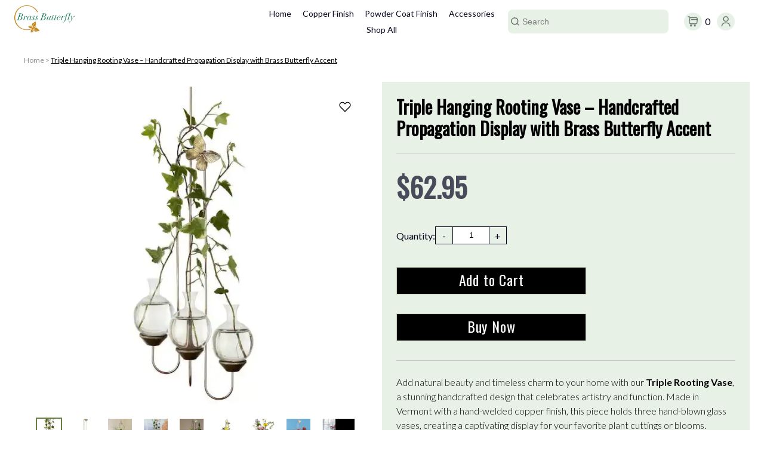

--- FILE ---
content_type: text/html
request_url: https://brassbutterfly.com/triple-hanging-rooting-vase
body_size: 84425
content:
<!doctype html><html lang=en><head><title>Triple Hanging Rooting Vase – Handcrafted Propagation Display with Brass Butterfly Accent</title><meta content=25d127-65089dbd name=release-prefix><meta charset=UTF-8><link href=https://brassbutterfly.com/triple-hanging-rooting-vase hreflang=en rel=alternate><meta content="width=device-width,initial-scale=1.0,maximum-scale=5,user-scalable=yes"name=viewport><link href=https://brassbutterfly.com/triple-hanging-rooting-vase rel=canonical><link href=https://brassbutterfly.com/triple-hanging-rooting-vase hreflang=x-default rel=alternate><meta content="Handcrafted triple hanging rooting vase featuring three hand-blown glass vases and Brass Butterfly accent. A stunning propagation display handmade in Vermont."name=description><link href=https://xe.styla.eu/manifest/icons/the-brass-butterfly-us-en-favicon.png rel=icon><link href=https://infra2-prod.imgix.net rel=preconnect><link href=/manifest/manifest.json rel=manifest><link href=https://xe.styla.eu/manifest/icons/the-brass-butterfly-us-en-apple-touch-icon.png rel=apple-touch-icon sizes=180x180><meta content=#667e40 name=theme-color><meta content=website property=og:type><meta content="Triple Hanging Rooting Vase – Handcrafted Propagation Display with Brass Butterfly Accent"property=og:title><meta content="Handcrafted triple hanging rooting vase featuring three hand-blown glass vases and Brass Butterfly accent. A stunning propagation display handmade in Vermont."property=og:description><meta content=https://brassbutterfly.com/triple-hanging-rooting-vase property=og:url><meta content=summary_large_image name=twitter:card><meta content="Triple Hanging Rooting Vase – Handcrafted Propagation Display with Brass Butterfly Accent"property=twitter:title><meta content="Handcrafted triple hanging rooting vase featuring three hand-blown glass vases and Brass Butterfly accent. A stunning propagation display handmade in Vermont."property=twitter:description><meta content=https://brassbutterfly.com/triple-hanging-rooting-vase property=twitter:site><style>.stylaApp .AreaNotFound__AreaNotFound___2af47 {
}
.stylaApp .AreaNotFound__headline___1im3m {
}
.stylaApp .AreaNotFound__content___20VUe {
}
.stylaApp .AreaNotFound__areaKey___3L3vz {
}
.stylaApp .BannerModule__BANNER___2zfVt {
    box-sizing: border-box;
}

.stylaApp .BannerModule__textGroup___3tog5,
.stylaApp .BannerModule__textLayer___107S2 {
    box-sizing: border-box;
}
.stylaApp .BannerModule__textLayer___107S2 {
    z-index: 3;
    pointer-events: none;
}

.stylaApp .BannerModule__bannerWrapper___1-k9B {
    display: block;
}

.stylaApp .BannerModule__bannerWrapper--withCTA___CwpWF {
    cursor: pointer;
}

.stylaApp .BannerModule__imageSpacer___GUCQv {
}

.stylaApp .BannerModule__imageLayer___1rNrL {
    position: relative;
}

@media all and (-ms-high-contrast: none) {
    .stylaApp .BannerModule__imageLayer___1rNrL {
        /* fixing wrongelment height resolution on IE11*/
        overflow: hidden;
    }
}

.stylaApp .BannerModule__picture___2M7T-,
.stylaApp .BannerModule__image___1jMHH {
    width: 100%;
    height: 100%;
    vertical-align: top;
    object-fit: cover;
}

.stylaApp .BannerModule__picture___2M7T- {
    display: block;
    position: relative;
}

.stylaApp .BannerModule__picture_HORIZONTAL___1oEhM {
}

.stylaApp .BannerModule__picture_TEXT_ON_IMAGE___HpY7u {
}

.stylaApp .BannerModule__hoverImageWrapper___3RmQ1 {
    position: absolute;
}

.stylaApp .BannerModule__hoverImageWrapper_TEXT_ON_IMAGE___MiOKe {
}

.stylaApp .BannerModule__hoverImage___1F7CI {
}

.stylaApp .BannerModule__image___1jMHH {
    position: absolute;
    left: 0;
    top: 0;
}

.stylaApp .BannerModule__ctasContainer___3JUHm {
    display: flex;
    flex-wrap: wrap;
}

.stylaApp .BannerModule__cta___3f7cm {
    display: inline-block;
}

.stylaApp .BannerModule__cta--InMultipleContainer___1B2Na {
}

.stylaApp .BannerModule__ctaLink___1YFuL {
    display: inline-block;
    cursor: pointer;
    text-decoration: none;
    pointer-events: all;
    transition: background-color 0.2s ease-in-out;
}

.stylaApp .BannerModule__ctaLink--Primary___QY-9I {
}

.stylaApp .BannerModule__ctaLink--Secondary___1C0ja {
}

.stylaApp .BannerModule__ctaLink--Tertiary___2XbX4 {
}

.stylaApp .BannerModule__ctaLink--Quaternary___3OU5S {
}

.stylaApp .BannerModule__legacyCtaLink___2LoU_ {
    color: inherit;
    text-decoration: none;
}

.stylaApp .BannerModule__content___23RE9 {
    min-height: 0;
    align-self: center;
    pointer-events: all;
}

.stylaApp .BannerModule__headline-h1___3h80P,
.stylaApp .BannerModule__headline-h2___6oAO8,
.stylaApp .BannerModule__headline-h3___3tb6A,
.stylaApp .BannerModule__description___3ncqp {
    color: inherit;
}

.stylaApp .BannerModule__link___2b9E- {
}

.stylaApp .BannerModule__paragraph___3X49_ {
}

.stylaApp .BannerModule__quote___hWqiy,
.stylaApp .BannerModule__quote___hWqiy:lang(de) {
    quotes: '„' '“';
}

.stylaApp .BannerModule__quote___hWqiy:lang(en) {
    quotes: '”' '“';
}

.stylaApp .BannerModule__description___3ncqp strong,
.stylaApp .BannerModule__description___3ncqp b,
.stylaApp .BannerModule__bold___1s5X1 {
    font-weight: bold;
}

.stylaApp .BannerModule__description___3ncqp u,
.stylaApp .BannerModule__underline___2pYM5 {
    text-decoration: underline;
}

.stylaApp .BannerModule__description___3ncqp em,
.stylaApp .BannerModule__description___3ncqp i,
.stylaApp .BannerModule__italic___YFoRl {
    font-style: italic;
}

.stylaApp .BannerModule__description___3ncqp s,
.stylaApp .BannerModule__strikesthrough___nYp-T {
    text-decoration: line-through;
}

.stylaApp .BannerModule__rich-text-image___VFhJ3 {
}

.stylaApp .BannerModule__ordered___2gmJe,
.stylaApp .BannerModule__ordered-item___3PE6k {
}

.stylaApp .BannerModule__unordered___1dT30,
.stylaApp .BannerModule__unordered-item___1A9PK {
}

.stylaApp .BannerModule__description___3ncqp ul,
.stylaApp .BannerModule__description___3ncqp ol {
    padding-left: 1.5em;
    margin-left: 1.5em;
}

.stylaApp .BannerModule__description___3ncqp .ql-align-justify {
    text-align: justify;
    /* justified text will always look better with hyphenated text: */
    hyphens: auto;
}

.stylaApp .BannerModule__textOrder-left___2g28r,
.stylaApp .BannerModule__textOrder-right___DoHqp,
.stylaApp .BannerModule__textOrder-bottom___13kZr,
.stylaApp .BannerModule__textOrder-top___2yp9J {
}

.stylaApp .BannerModule__xTextPos-left___30K-G,
.stylaApp .BannerModule__xTextPos-center___1Xau3,
.stylaApp .BannerModule__xTextPos-right___VPExE {
}

.stylaApp .BannerModule__yTextPos-top___1FOc4,
.stylaApp .BannerModule__yTextPos-center___1Cf0-,
.stylaApp .BannerModule__yTextPos-bottom___3drp1 {
}

.stylaApp .BannerModule__textGroupWidthShare___3vnCc,
.stylaApp .BannerModule__textLayerWidthShare___2ppgm,
.stylaApp .BannerModule__imageWidthShare___3rtO6 {
}

.stylaApp .BannerModule__bannerWrapper_HORIZONTAL_smallScreen___3-osa,
.stylaApp .BannerModule__textOrder-left_HORIZONTAL_smallScreen___1Kj_w,
.stylaApp .BannerModule__textOrder-right_HORIZONTAL_smallScreen___P4HJB,
.stylaApp .BannerModule__imageWidthShare_HORIZONTAL_smallScreen___VfFer {
}

.stylaApp .BannerModule__zoomButton___3gZp5 {
}

.stylaApp .BannerModule__zoomButtonIcon___3ngCQ {
}
.stylaApp .textOnImageBanner__imageSpacer___17oMP {
    width: 0;
    flex: 0 0 0;
}

.stylaApp .textOnImageBanner__imageLayer___2JLER {
    /* will be placed relative to the whole banner
       the height of the banner is defined by the imageSpacer,
       while the width is defined by the width of the banner container */
    position: absolute;
    width: 100%;
    height: 100%;
    top: 0;
    left: 0;
    z-index: 0;
}

.stylaApp .textOnImageBanner__textLayer___3lBLU {
    /* the text layer, which is a flex item itself and will automatically get the
       full height of the banner will place its elements based on banner settings */
    position: relative;
    flex: 0 0 100%;
    z-index: 1;
}
.stylaApp .horizontalBanner__imageSpacer___3sHDH {
    display: block;
}
.stylaApp .verticalBanner__bannerWrapper___3Bv5O {
    flex-direction: column;
}
.stylaApp .CTAContainer__ctasContainer___34WPo {
    display: flex;
    flex-wrap: wrap;
}

.stylaApp .CTAContainer__ctasContainer--verticalDirection___3IpxZ {
    flex-direction: column;
}

.stylaApp .CTAContainer__ctasContainer--verticalDirection___3IpxZ.CTAContainer__ctasContainer--leftAlignment___3E19D {
    align-items: flex-start;
}

.stylaApp .CTAContainer__ctasContainer--verticalDirection___3IpxZ.CTAContainer__ctasContainer--centerAlignment___N2fpE {
    align-items: center;
}

.stylaApp .CTAContainer__ctasContainer--verticalDirection___3IpxZ.CTAContainer__ctasContainer--rightAlignment___34V5k {
    align-items: flex-end;
}

.stylaApp .CTAContainer__ctasContainer--horizontalDirection___2j0Up {
    flex-direction: row;
}

.stylaApp .CTAContainer__ctasContainer--horizontalDirection___2j0Up.CTAContainer__ctasContainer--leftAlignment___3E19D {
    justify-content: flex-start;
}

.stylaApp .CTAContainer__ctasContainer--horizontalDirection___2j0Up.CTAContainer__ctasContainer--centerAlignment___N2fpE {
    justify-content: center;
}

.stylaApp .CTAContainer__ctasContainer--horizontalDirection___2j0Up.CTAContainer__ctasContainer--rightAlignment___34V5k {
    justify-content: flex-end;
}
/*
    Divider

    an <hr> element

    client specific styling can be added through Mink-Settings
*/
.stylaApp .Divider__DIVIDER___2UNTs {
}

.stylaApp .Divider__line___2z8RZ {
    border: 0;
}

.stylaApp .Divider__title___3mlKy {
}
/*
    SectionTitle

    a title element

    client specific styling can be added through Mink-Settings
*/

.stylaApp .SectionTitle__SectionTitle___YIyvY {
}
.stylaApp .BrandModule__BRAND___1knUt {
}

.stylaApp .BrandModule__brandListWrapper___2YfJf {
    display: grid;
}

.stylaApp .BrandModule__brandListItemWrapper___ft_dP {
    display: grid;
    text-decoration: none;
    cursor: pointer;
    min-width: 0;
    container-type: inline-size; /* stylelint-disable-line */
}

.stylaApp .BrandModule__imageWrapper___3BVAH {
    grid-column: 1 / 3;
    aspect-ratio: 1 / 1; /* stylelint-disable-line */
}

.stylaApp .BrandModule__imageWrapper__noBrandName___14-4p {
}

.stylaApp .BrandModule__imageWrapper__noBrandName__smallScreen___3JC_9 {
}

.stylaApp .BrandModule__imageWrapper__noBrandImage___MVQmK {
}

.stylaApp .BrandModule__imageWrapper__noBrandImage__smallScreen___LWdss {
}

.stylaApp .BrandModule__pictureTag___nHmSW {
    display: flex;
    justify-content: center;
    align-items: center;
    width: 100%;
}

.stylaApp .BrandModule__imageTag___1mEW6 {
    width: 100%;
    height: auto;
}

.stylaApp .BrandModule__emptyImage___2HiQm {
    width: 100%;
    height: auto;
    background-size: contain;
    background-image: url('[data-uri]');
}

.stylaApp .BrandModule__name___2bP1v {
    grid-column: 3 / -1;
    justify-content: flex-start;
    align-items: center;
}

.stylaApp .BrandModule__name__text___2buOi {
    overflow: hidden;
    text-overflow: ellipsis;
}

.stylaApp .BrandModule__name__noBrandName___2rfhH {
}

.stylaApp .BrandModule__name__noBrandName__smallScreen___2uc2- {
}

.stylaApp .BrandModule__name__noBrandImage___3vFaA {
}

.stylaApp .BrandModule__name__noBrandImage__smallScreen___1FQn4 {
}

.stylaApp .BrandModule__description___3_X1h {
    text-decoration: none;
}

.stylaApp .BrandModule__description__noBrandDescription___21-hX {
}

.stylaApp .BrandModule__description__noBrandDescription__smallScreen___Hy2Zl {
}
.stylaApp .HeaderModule__HEADER___3-oBP {
    display: grid;
    grid-template-columns: repeat(3, 33%);
    width: 100%;
}

.stylaApp .HeaderModule__logoColumn___3yb1V {
}

.stylaApp .HeaderModule__logoColumn--centered___1NYIH {
}

.stylaApp .HeaderModule__spacerColumn___30iyK {
}

.stylaApp .HeaderModule__spacerColumn--withCenteredLogo___1om83 {
}

.stylaApp .HeaderModule__rightColumn___2GgQj {
    display: flex;
    flex-direction: row;
    justify-content: flex-end;
    align-items: center;
}

.stylaApp .HeaderModule__logoWrapper___3CU91 {
}

.stylaApp .HeaderModule__logoColumn--centered___1NYIH .HeaderModule__logoWrapper___3CU91 {
    margin: 0 auto;
}

.stylaApp .HeaderModule__logoPicture___12vJZ,
.stylaApp .HeaderModule__logoImage___1EoEn {
    width: 100%;
    height: 100%;
    vertical-align: top;
    object-fit: cover;
}

.stylaApp .HeaderModule__logoImage___1EoEn {
    position: absolute;
    left: 0;
    top: 0;
}

.stylaApp .HeaderModule__logoPicture___12vJZ {
    display: block;
    position: relative;
    height: 100%;
}

.stylaApp .HeaderModule__loginLogout___3Ef3B {
}

.stylaApp .HeaderModule__loginLogout___3Ef3B a {
    color: inherit;
}

.stylaApp .HeaderModule__cartWrapper___3PtqR {
}
.stylaApp .Nav__NAV___2uSEO {
}
.stylaApp .Nav__NavContainer___3wrPw {
    margin: 0 auto;
}
.stylaApp .Nav__elem___2yNnR {
    color: inherit;
    text-decoration: none;
}

.stylaApp .Nav__elem--noLink___aEHKz {
}

.stylaApp .Nav__elem--Active___1sZoj {
}

.stylaApp .Nav__stickyWrapper___30z5c {
    left: 0;
    width: 100%;
    z-index: 12;
}

.stylaApp .Nav__stickyWrapper--isSticky___3MFJ1 {
    position: fixed;
}

.stylaApp .Nav__placeholder___iWQQF {
    display: none;
}

.stylaApp .Nav__stickyWrapper--isSticky___3MFJ1 + .Nav__placeholder___iWQQF {
    display: block;
}
.stylaApp .HtmlModule__HTML___3WNZh {
}

.stylaApp .hljs-tag {
    color: #00178e;
}

.stylaApp .hljs-string {
    color: #7ba574;
}

.stylaApp .HtmlModule__htmlCode___1Rn3o {
    display: -webkit-box;
    -webkit-line-clamp: 5;
    -webkit-box-orient: vertical;
    overflow: hidden;
    text-overflow: ellipsis;
}
.stylaApp .customModule__CUSTOM_MODULE___3sDTK {
}
.stylaApp .ResponsiveImage__ResponsiveImage___21b5D {
    max-width: 100%;
    max-height: 100%;
    aspect-ratio: auto;
}

.stylaApp .ResponsiveImage__HoverImage___4us62 {
    transition-delay: 100ms;
    transition-duration: 600ms;
    transition-property: opacity;
    transition-timing-function: ease-out;
    will-change: opacity;
}

/* targeting ie11 only */
.stylaApp *::-ms-backdrop,
.stylaApp .ResponsiveImage__ResponsiveImage___21b5D {
    height: auto;
    max-height: none;
}
.stylaApp .ProductDetailsModule__PRODUCTDETAILS___1snjG {
}

.stylaApp .ProductDetailsModule__containerWrapper___27lri {
}

.stylaApp .ProductDetailsModule__container___3SEaE {
}

.stylaApp .ProductDetailsModule__descriptionExtension___axwpN > ul {
    margin-left: 1em;
}

.stylaApp .ProductDetailsModule__info___3p1VN {
    flex: 1 35%;
    display: flex;
    flex-direction: column;
    align-items: flex-start;
}

.stylaApp .ProductDetailsModule__headline___1oLAQ {
    display: block;
    text-align: center;
    font-weight: bold;
}

.stylaApp .ProductDetailsModule__headline___1oLAQ h1 {
    display: inherit;
    font-size: inherit;
    font-weight: inherit;
    margin: 0;
}

.stylaApp .ProductDetailsModule__cta___3dkKR {
    text-align: center;
    border: none;
    text-decoration: none;
    display: inline-block;
    user-select: none;
    cursor: pointer;
    min-width: 96px;
}

.stylaApp .ProductDetailsModule__collapseToggle___1mgVA {
    display: none;
}

.stylaApp .ProductDetailsModule__label___2StRJ, 
.stylaApp .ProductDetailsModule__brand___2YVG- {
    text-align: center;
    display: block;
}

.stylaApp .ProductDetailsModule__brandWrapper___7BWZw {
    display: flex;
    align-items: center;
    gap: 8px;
}

.stylaApp .ProductDetailsModule__brandImage___1JwTi {
    height: 2em;
}

.stylaApp .ProductDetailsModule__brandImage___1JwTi img {
    width: auto;
}

.stylaApp .ProductDetailsModule__brandName___3Hguy,
.stylaApp .ProductDetailsModule__brandLink___C_N7m {
}

/** Richtext Formats **/

.stylaApp .ProductDetailsModule__headline___1oLAQ,
.stylaApp .ProductDetailsModule__headline-h1___LCuvs,
.stylaApp .ProductDetailsModule__headline-h2___24Jp-,
.stylaApp .ProductDetailsModule__headline-h3___UHmvU,
.stylaApp .ProductDetailsModule__description___bvOXK {
    color: inherit;
}

.stylaApp .ProductDetailsModule__descriptionContent___3M2_b {
}

.stylaApp .ProductDetailsModule__link___2DZNT {
}

.stylaApp .ProductDetailsModule__paragraph___bAcfA {
}

.stylaApp .ProductDetailsModule__quote___2qcSG,
.stylaApp .ProductDetailsModule__quote___2qcSG:lang(de) {
    quotes: '„' '“';
}

.stylaApp .ProductDetailsModule__quote___2qcSG:lang(en) {
    quotes: '”' '“';
}

.stylaApp .ProductDetailsModule__description___bvOXK strong,
.stylaApp .ProductDetailsModule__description___bvOXK b,
.stylaApp .ProductDetailsModule__bold___1X2M0 {
    font-weight: bold;
}

.stylaApp .ProductDetailsModule__description___bvOXK u,
.stylaApp .ProductDetailsModule__underline___1m_M7 {
    text-decoration: underline;
}

.stylaApp .ProductDetailsModule__description___bvOXK em,
.stylaApp .ProductDetailsModule__description___bvOXK i,
.stylaApp .ProductDetailsModule__italic___mzB8_ {
    font-style: italic;
}

.stylaApp .ProductDetailsModule__description___bvOXK s,
.stylaApp .ProductDetailsModule__strikesthrough___LVDJ_ {
    text-decoration: line-through;
}

.stylaApp .ProductDetailsModule__rich-text-image___1DFh5 {
}

.stylaApp .ProductDetailsModule__ordered___T7JtI,
.stylaApp .ProductDetailsModule__ordered-item___2X6Ag {
}

.stylaApp .ProductDetailsModule__unordered___2v7DU,
.stylaApp .ProductDetailsModule__unordered-item___3Y4Bj {
}

.stylaApp .ProductDetailsModule__properties___9JY4s {
}

.stylaApp .ProductDetailsModule__properties__leftCol___fiHT3 {
    font-weight: bold;
    white-space: nowrap;
    vertical-align: top;
}

.stylaApp .ProductDetailsModule__description___bvOXK ul,
.stylaApp .ProductDetailsModule__description___bvOXK ol {
    padding-left: 1.5em;
    margin-left: 1.5em;
}

.stylaApp .ProductDetailsModule__description___bvOXK .ql-align-justify {
    text-align: justify;
    /* justified text will always look better with hyphenated text: */
    hyphens: auto;
}

.stylaApp .ProductDetailsModule__price___3ACsc,
.stylaApp .ProductDetailsModule__salePrice___MHUyQ,
.stylaApp .ProductDetailsModule__oldPrice___1UcXT {
    text-align: left;
}

.stylaApp .ProductDetailsModule__priceExclTax___eSDLh,
.stylaApp .ProductDetailsModule__salePriceExclTax___2OkRx,
.stylaApp .ProductDetailsModule__oldPriceExclTax___2qio_ {
    text-align: left;
    opacity: 0.7;
}

.stylaApp .ProductDetailsModule__oldPrice___1UcXT,
.stylaApp .ProductDetailsModule__oldPriceExclTax___2qio_ {
    text-decoration: line-through;
    font-size: 0.8em;
}

.stylaApp .ProductDetailsModule__priceInclTaxLabel___2vWk0 {
}

.stylaApp .ProductDetailsModule__priceExclTaxLabel___7dkaU {
}

.stylaApp .ProductDetailsModule__priceDifference___3J2GQ {
}

.stylaApp .ProductDetailsModule__priceDifferenceLabel___3bwVm {
}

.stylaApp .ProductDetailsModule__infoLabel___d7q3S {
}

.stylaApp .ProductDetailsModule__sku___3ZwyM {
}

.stylaApp .ProductDetailsModule__mpn___2Q3nR {
}

.stylaApp .ProductDetailsModule__leadTime___2p_ft {
}

.stylaApp .ProductDetailsModule__availabilityDescription___3r_zI {
}

.stylaApp .ProductDetailsModule__options___399Ji {
}

/* Bulk Pricing Styles */

.stylaApp .ProductDetailsModule__bulkPricingText___9Gkej {
}

.stylaApp .ProductDetailsModule__bulkPricingListUnordered___44kwB {
}

.stylaApp .ProductDetailsModule__bulkPricingTableRows___3lRVu {
}

.stylaApp .ProductDetailsModule__bulkPricingTableColumns___1hDPT {
}

.stylaApp .ProductDetailsModule__bulkPricingTableCell___2A-J9 {
}

.stylaApp .ProductDetailsModule__bulkPricingTitle___XhSJ4 {
    caption-side: top;
}

.stylaApp .ProductDetailsModule__bulkPricingCondition___1CsmK {
}

.stylaApp .ProductDetailsModule__bulkPricingConditionLabel___2zlyj {
}

.stylaApp .ProductDetailsModule__bulkPricingBenefit___bpYvn {
}

.stylaApp .ProductDetailsModule__bulkPricingBenefitLabel___7fGGu {
}

/** Slider Styles **/

.stylaApp .ProductDetailsModule__sliderWrapper___2M4t0 {
    position: relative;
    width: 100%;
    display: flex;
    height: fit-content;
}

.stylaApp .ProductDetailsModule__slideWrapper___Hvk9_ {
    width: 100%;
    text-align: center;
}

.stylaApp .ProductDetailsModule__pictureWrapper___1m6OD {
}

.stylaApp .ProductDetailsModule__picture___1coFh,
.stylaApp .ProductDetailsModule__pictureSingleMode___2ZT52,
.stylaApp .ProductDetailsModule__sliderImage___qTKKA {
    width: 100%;
    height: 100%;
    vertical-align: top;
    object-fit: cover;
}

.stylaApp .ProductDetailsModule__picture___1coFh,
.stylaApp .ProductDetailsModule__pictureSingleMode___2ZT52 {
    display: block;
    position: relative;
}

.stylaApp .ProductDetailsModule__sliderImage___qTKKA {
    position: absolute;
    left: 0;
    top: 0;
}

.stylaApp .ProductDetailsModule__wrapperSingleMode___2d7xn {
    text-align: center;
    position: relative;
    flex-shrink: 0;
    overflow: hidden;
    flex-grow: 0;
    width: 100%;
}

.stylaApp .ProductDetailsModule__leftArrowPositionBox___4WRCx {
    pointer-events: none;
    position: absolute;
    top: 0;
    bottom: 0;
    display: flex;
    align-items: center;
    justify-content: center;
    left: 0;
}

.stylaApp .ProductDetailsModule__rightArrowPositionBox___1rVka {
    pointer-events: none;
    position: absolute;
    top: 0;
    bottom: 0;
    display: flex;
    align-items: center;
    justify-content: center;
    right: 0;
}

.stylaApp .ProductDetailsModule__baseButton___1299P {
    min-width: 40px;
    min-height: 40px;
    user-select: none;
    display: flex;
    justify-content: center;
    align-items: center;
    cursor: pointer;
    pointer-events: all;
}

.ProductDetailsModule__leftArrowButton___F59TC {
}

.ProductDetailsModule__rightArrowButton___2CLGi {
}

.stylaApp .ProductDetailsModule__arrowLeftSvg___2_h6b,
.stylaApp .ProductDetailsModule__arrowRightSvg___1hpd3 {
    position: absolute;
    top: 50%;
    left: 50%;
    transform: translate(-50%, -50%);
}

.stylaApp .ProductDetailsModule__arrowLeftPath___20jp3,
.stylaApp .ProductDetailsModule__arrowRightPath___1eTnt {
    stroke: #000000;
}

.stylaApp .ProductDetailsModule__sliderComponentWrapper___2Efa8 {
    position: relative;
    width: 100%;
}

.stylaApp .ProductDetailsModule__sliderComponent___3Uk0q {
}

.stylaApp .ProductDetailsModule__image___28e8p {
}

.stylaApp .ProductDetailsModule__imageThumbnail___3sp5x {
}

.stylaApp .ProductDetailsModule__variantImage___39UfC {
}

.stylaApp .ProductDetailsModule__variantImageThumbnail___2VV63 {
}

/* Thumbnail Navigation Classes */

.stylaApp .ProductDetailsModule__thumbnailNavigation___2Csqf {
    display: flex;
    flex-direction: column;
    flex-basis: 60px;
}

.stylaApp .ProductDetailsModule__thumbnailImage___Lrgfk {
}

.stylaApp .ProductDetailsModule__singleImage___1QT6R {
    cursor: pointer;
}

.stylaApp .ProductDetailsModule__singleImage--isActive___3QJfg {
}

.stylaApp .ProductDetailsModule__singleImage___1QT6R img {
    display: block;
    width: 100%;
    height: auto;
    object-fit: cover;
}

/* Dot Navigation Classes */

.stylaApp .ProductDetailsModule__dotNavigationPositioningBox___33Crx {
    pointer-events: none;
    position: absolute;
    bottom: 0;
    left: 0;
    right: 0;
    display: flex;
    flex-direction: row;
    justify-content: center;
    align-content: center;
}

.stylaApp .ProductDetailsModule__dotNavigation___1K85f {
    display: inline-flex;
}

.stylaApp .ProductDetailsModule__singleDot___3_VXe {
    pointer-events: all;
    cursor: pointer;
    border-radius: 50%;
}

.stylaApp .ProductDetailsModule__singleDot--isActive___3KX2x {
}

/*****************************************
    Styles for attributes UI components
*****************************************/

/* Checkbox */

.stylaApp .ProductDetailsModule__Checkbox_wrapper___2dpDb {
}

.stylaApp .ProductDetailsModule__Checkbox_input___n-8re {
}

.stylaApp .ProductDetailsModule__Checkbox_title___27BeQ {
}

.stylaApp .ProductDetailsModule__Checkbox_label___22Tc8 {
}

/* Date */

.stylaApp .ProductDetailsModule__Date_wrapper___NgA2l {
}

.stylaApp .ProductDetailsModule__Date_label___1h2Da {
}

.stylaApp .ProductDetailsModule__Date_dropdown___3EMYF {
    padding: 4px 10px;
}

/* Dropdown */

.stylaApp .ProductDetailsModule__Dropdown_wrapper___2JvCW {
}

.stylaApp .ProductDetailsModule__Dropdown_label___1ef1d {
}

.stylaApp .ProductDetailsModule__Dropdown_dropdownElement___2qzqr {
    padding: 4px 10px;
}

.stylaApp .ProductDetailsModule__Dropdown_dropdownOption___2P8_h {
}

/* Radio */

.stylaApp .ProductDetailsModule__Radio_wrapper___3rVlF {
}

.stylaApp .ProductDetailsModule__Radio_title___GBEtk {
}

.stylaApp .ProductDetailsModule__Radio_label___28rQ8 {
}

.stylaApp .ProductDetailsModule__Radio_input___3zzx2 {
}

/* Rectangles */

.stylaApp .ProductDetailsModule__Rectangles_wrapper___6C_7a {
}

.stylaApp .ProductDetailsModule__Rectangles_title___Z92c1 {
}

.stylaApp .ProductDetailsModule__Rectangles_container___39JlT {
    display: flex;
    flex-wrap: wrap;
}

.stylaApp .ProductDetailsModule__Rectangles_label___2efLI {
    position: relative;
    display: inline-block;
    /* reset to avoid having unwanted extra padding */
    line-height: 0;
    font-size: 0;
}

.stylaApp .ProductDetailsModule__Rectangles_input___2_N3M {
    position: absolute;
    top: 0;
    left: 0;
    width: 100%;
    height: 100%;
    margin: 0;
    padding: 0;
    border: none;
    opacity: 0;
    z-index: -1;
}

.stylaApp .ProductDetailsModule__Rectangles_rectangleElement___320iT {
    display: inline-block;
    cursor: pointer;
    position: relative;
    padding: 0 20px;
    border-width: 2px;
    margin: 2px; /* needs to be the same as borderWidth  */
}

.stylaApp .ProductDetailsModule__Rectangles_input___2_N3M:checked + .ProductDetailsModule__Rectangles_rectangleElement___320iT {
    border-style: solid;
    margin: 0;
}

/* Text */

.stylaApp .ProductDetailsModule__Text_wrapper___3_rii {
}

.stylaApp .ProductDetailsModule__Text_label___e_vR- {
}

.stylaApp .ProductDetailsModule__Text_input___oDCCw {
    padding: 6px 10px;
}

/* Swatch */

.stylaApp .ProductDetailsModule__Swatch_wrapper___3o-4S {
}

.stylaApp .ProductDetailsModule__Swatch_title___1L0IE {
}

.stylaApp .ProductDetailsModule__Swatch_label___2wU0u {
    position: relative;
    display: inline-block;
    /* reset to avoid having unwanted extra padding */
    line-height: 0;
    font-size: 0;
}

.stylaApp .ProductDetailsModule__Swatch_input___zLegV {
    position: absolute;
    top: 0;
    left: 0;
    width: 100%;
    height: 100%;
    margin: 0;
    padding: 0;
    border: none;
    opacity: 0;
    z-index: -1;
}

.stylaApp .ProductDetailsModule__Swatch_swatchElement___2VgcR {
    display: inline-block;
    cursor: pointer;
    position: relative;
    border-width: 2px;
    margin: 2px; /* needs to be the same as borderWidth  */
}

.stylaApp .ProductDetailsModule__Swatch_input___zLegV:checked + .ProductDetailsModule__Swatch_swatchElement___2VgcR {
    border-style: solid;
    margin: 0;
}

.stylaApp .ProductDetailsModule__Swatch_titleWrapper___2OAeB {
    display: flex;
    width: 100%;
}

.stylaApp .ProductDetailsModule__Swatch_selectedName___2HEhF {
    letter-spacing: normal;
    text-transform: none;
}

/* ATC */
.stylaApp .ProductDetailsModule__AddToCartButton___GXRXZ,
.stylaApp .ProductDetailsModule__BuyNowButton___2CpHI,
.stylaApp .ProductDetailsModule__BackInStockButton___2BQiP {
    padding: 4px 14px;
    cursor: pointer;
    border-width: 1px;
    border-style: solid;
    transition: 0.3s background-color, 0.3s border, 0.3s color, 0.3s opacity;
    outline: none;
}

.stylaApp .ProductDetailsModule__AddToCartButton___GXRXZ[disabled],
.stylaApp .ProductDetailsModule__BuyNowButton___2CpHI[disabled],
.stylaApp .ProductDetailsModule__BackInStockButton___2BQiP[disabled] {
    opacity: 0.8;
    cursor: default;
}

/* Product Quantity Input */

.stylaApp .ProductDetailsModule__ProductQuantityInput___M8TDE {
}

.stylaApp .ProductDetailsModule__ProductQuantityInput_nonSaleable___1kPuN {
    display: none;
}

.stylaApp .ProductDetailsModule__productQuantityInput_title___35_LV {
}

.stylaApp .ProductDetailsModule__productQuantityInput_controlWrapper___3A9iB {
    display: flex;
    align-items: center;
}

.stylaApp .ProductDetailsModule__productQuantityInput_input___19OPZ {
    -moz-appearance: textfield;
    line-height: 30px;
    height: 30px;
    width: 60px;
    text-align: center;
    border: 1px solid;
    border-left: none;
    border-right: none;
    border-radius: 0;
    box-sizing: border-box;
}

.stylaApp .ProductDetailsModule__productQuantityInput_input___19OPZ::-webkit-inner-spin-button,
.stylaApp .ProductDetailsModule__productQuantityInput_input___19OPZ::-webkit-outer-spin-button {
    -webkit-appearance: none;
}

.stylaApp .ProductDetailsModule__productQuantityInput_input___19OPZ:focus {
    outline: none;
}

.stylaApp .ProductDetailsModule__productQuantityInput_btn___3zuHN {
    display: inline-block;
    line-height: 30px;
    height: 30px;
    width: 30px;
    text-align: center;
    text-decoration: none;
    border: 1px solid;
    box-sizing: border-box;
}

.stylaApp .ProductDetailsModule__productQuantityInput_btn_Decrease___3Qmvx:before {
    content: '-';
}

.stylaApp .ProductDetailsModule__productQuantityInput_btn_Increase___2HTSy:before {
    content: '+';
}

/* Stickers */

.stylaApp .ProductDetailsModule__infoStickersWrapper___h0jQH {
    font-size: 0; /* CSS hack to avoid unwanted padding */
    vertical-align: inherit;
}

.stylaApp .ProductDetailsModule__singleStickerDesktop___wDluH {
}

.stylaApp .ProductDetailsModule__singleStickerMobile___fDdbC {
}

/* Rating */
.stylaApp .ProductDetailsModule__rating___2eMKY {
}

.stylaApp .ProductDetailsModule__ratingWrapper___bVwof {
}

.stylaApp .ProductDetailsModule__ratingContent___1VruV {
}

.stylaApp .ProductDetailsModule__starsSvg___3zY5K {
}

.stylaApp .ProductDetailsModule__reviewsLink___1miQg {
}

/* Wishlist */
.stylaApp .ProductDetailsModule__wishlistWrapper___3Ofci {
    width: 30px;
    height: 30px;
    position: absolute;
    overflow: hidden;
    cursor: pointer;
    border-radius: 50%;
    background-color: #ffffff;
    z-index: 10;
    padding: 0;
    border: none;
}

.stylaApp .ProductDetailsModule__wishlistIcon___3CN2U {
    background-image: url('[data-uri]');
    background-repeat: no-repeat;
    display: block;
    width: 100%;
    height: 100%;
    background-size: 60%;
    background-position: center;
}

.stylaApp .ProductDetailsModule__wishlistIcon___3CN2U[data-already-in-wishlist='true'] {
    background-image: url('[data-uri]');
    background-repeat: no-repeat;
    display: block;
    width: 100%;
    height: 100%;
    background-size: 60%;
    background-position: center;
}

/* Custom Modules */
.stylaApp .ProductDetailsModule__customModule1___2y0oE {
}

.stylaApp .ProductDetailsModule__customModule2___31lXR {
}

.stylaApp .ProductDetailsModule__customModule3___2F6cJ {
}

.stylaApp .ProductDetailsModule__customModule4___1IExC {
}

.stylaApp .ProductDetailsModule__customModule5___2THRr {
}

.stylaApp .ProductDetailsModule__backin-stock-modal___WzTrH {
    position: fixed;
    top: 0;
    left: 0;
    right: 0;
    bottom: 0;
    width: 100%;
    height: 100%;
    background-color: rgba(0, 0, 0, 0.5);
    z-index: 1000;
}

.stylaApp .ProductDetailsModule__backin-stock-modal--container___3F3KO {
    position: absolute;
    top: 50%;
    left: 50%;
    transform: translate(-50%, -50%);
}

.stylaApp .ProductDetailsModule__backin-stock-modal--header___3Cwb8 {
    display: flex;
    justify-content: space-between;
    align-items: center;
}

.stylaApp .ProductDetailsModule__backin-stock-modal--email-input___hvQl3,
.stylaApp .ProductDetailsModule__backin-stock-modal--submit-btn___2YIzZ,
.stylaApp .ProductDetailsModule__backin-stock-modal--input-error___1bNQN,
.stylaApp .ProductDetailsModule__backin-stock-modal--helper-text___3lq1U,
.stylaApp .ProductDetailsModule__backin-stock-modal--content___3gaZ1,
.stylaApp .ProductDetailsModule__backin-stock-modal--header-text___3pGhu,
.stylaApp .ProductDetailsModule__backin-stock-modal--status___2ZQys,
.stylaApp .ProductDetailsModule__backin-stock-modal--status-close___1EH7A,
.stylaApp .ProductDetailsModule__backin-stock-modal--status-error___3mr8R {
}

.stylaApp .ProductDetailsModule__backin-stock-modal--input-field___2-0CR {
    display: flex;
}

.stylaApp .ProductDetailsModule__zoomButton___1DIJN {
}

.stylaApp .ProductDetailsModule__zoomButtonIcon___cFZjL {
}
.stylaApp .ImageModule__IMAGE___2rP79 {
}

.stylaApp .ImageModule__imageWrapper___2e4Dz {
    position: relative;
}

.stylaApp .ImageModule__picture___S8d_m {
    position: absolute;
}

.stylaApp .ImageModule__image___B5dMb {
}

.stylaApp .ImageModule__Caption___1Ca5k {
}

.stylaApp .ImageModule__link___2DWYz {
}

.stylaApp .ImageModule__captionLink___3nNu7 {
}

.stylaApp .ImageModule__hoverImageWrapper___119of {
}

.stylaApp .ImageModule__hoverImage___39c_t {
}

.stylaApp .ImageModule__zoomButton___cg-t2 {
}

.stylaApp .ImageModule__zoomButtonIcon___2mE_C {
}
.stylaApp .ProductModule__PRODUCT___3MIzK {
    position: relative;
    width: 100%;
    overflow: hidden;
}

.stylaApp .ProductModule__header___154SL {
}

.stylaApp .ProductModule__sliderComponentWrapper___3jo5n {
    position: relative;
}

.stylaApp .ProductModule__gridProductWrapper___3mavh {
    flex: 0 0 auto;
    position: relative;
}

.stylaApp .ProductModule__gridProductWrapper___3mavh:before {
    content: '';
    display: block;
}

.stylaApp .ProductModule__gridProductImageContainer___2Fqj5 {
    height: 100%;
    width: 100%;
    position: absolute;
    top: 0;
    left: 0;
    display: flex;
    align-items: center;
    align-content: center;
}

.stylaApp .ProductModule__productLink___5527l {
    color: inherit;
    text-decoration: inherit;
}

.stylaApp .ProductModule__linkedProductImageWrapper___2w9_i {
}

.stylaApp .ProductModule__linkedProductInfoWrapper___2DPZ8 {
}

.stylaApp .ProductModule__productImageWrapper___ulwjg {
}

.stylaApp .ProductModule__productImageWrapper___ulwjg:before {
    content: '';
    display: block;
}

.stylaApp .ProductModule__productImageContainer___3AkjM {
    height: 100%;
    width: 100%;
    position: absolute;
    top: 0;
    left: 0;
    display: flex;
    align-items: center;
    align-content: center;
}

.stylaApp .ProductModule__slide___1m-Jq {
    display: flex;
    flex-direction: column;
}

.stylaApp .ProductModule__slideWrapper___2F8x1 {
    /*
        this is the class that is passed to the base slider.
        it must be used only for passing a dynamic width
    */
}

.stylaApp .ProductModule__grid___2tvqW {
    display: flex;
    flex-wrap: wrap;
}

.stylaApp .ProductModule__slider___isosf {
    /* make sure, when rendered on smallScreen the slider is not adding a horizontal scrollbar */
    max-width: 100%;
    overflow: hidden;
}

.stylaApp .ProductModule__gridProductContainer___iydZv {
    position: relative;
    display: flex;
    flex-direction: column; /* for aligning captions in the grid layout */
    box-sizing: border-box;
}
.stylaApp .ProductModule__columnShare___EpQwD {
}

.stylaApp .ProductModule__productImage___3fBO9 {
    position: absolute;
    width: 100%;
    height: auto;
    top: 0;
    left: 0;
}

.stylaApp .ProductModule__hoverImageWrapper___3hTbh {
}

.stylaApp .ProductModule__hoverImage___38cJ5 {
}

.stylaApp .ProductModule__hidden___NhWLN {
    visibility: hidden;
}

.stylaApp .stylaApp .slider-list .slider-slide {
    min-height: 0 !important; /* avoid issues in height calculations when resizing */
}

/* Product Info styles */

.stylaApp .ProductModule__productInfoWrapper___2SM9C {
    display: flex;
    flex-direction: column;
}

.stylaApp .ProductModule__skuWrapper___1sm1g {
    order: 5;
}

.stylaApp .ProductModule__infoLabel___1iOYp {
    font-weight: bold;
}

.stylaApp .ProductModule__linkWrapper___gabKE {
    color: inherit;
    text-decoration: none;
    display: flex;
    flex-direction: column;
}

.stylaApp .ProductModule__label___2Wg1E {
    order: 1;
}

.stylaApp .ProductModule__name___HhpZa {
    display: block;
    order: 2;
}

.stylaApp .ProductModule__description___1Vtei {
    text-align: left;
    order: 3;
    overflow: hidden;
    text-overflow: ellipsis;
    display: -webkit-box;
    -webkit-line-clamp: 3;
    -webkit-box-orient: vertical;
}

.stylaApp .ProductModule__ratingWrapper___3iJsY {
    order: 4;
}

.stylaApp .ProductModule__rating___2EGOA {
}

.stylaApp .ProductModule__ratingContent___Q5j2P {
}

.stylaApp .ProductModule__starsSvg___1xCXO {
}

.stylaApp .ProductModule__reviewsLink___1AWSa {
}

.stylaApp .ProductModule__description___1Vtei p {
    margin: 0;
}

.stylaApp .ProductModule__price___28UOq,
.stylaApp .ProductModule__priceExclTax___Dy3gf,
.stylaApp .ProductModule__salePrice___1I3yN,
.stylaApp .ProductModule__salePriceExclTax___1rGUG,
.stylaApp .ProductModule__oldPrice___3iywA,
.stylaApp .ProductModule__oldPriceExclTax___3w6WE {
    order: 6;
}

.stylaApp .ProductModule__oldPrice___3iywA,
.stylaApp .ProductModule__oldPriceExclTax___3w6WE {
    text-decoration: line-through;
}

.stylaApp .ProductModule__priceExclTax___Dy3gf,
.stylaApp .ProductModule__salePriceExclTax___1rGUG {
    opacity: 0.7;
}

.stylaApp .ProductModule__priceInclTaxLabel___10SLI {
}

.stylaApp .ProductModule__priceExclTaxLabel___3fe1t {
}

.stylaApp .ProductModule__price--extraTopSpacing___3_zHj {
}

/* Slider arrows  */

.stylaApp .ProductModule__leftArrowPositionBox___3RV4n {
    pointer-events: none;
    position: absolute;
    top: 0;
    bottom: 0;
    display: flex;
    align-items: center;
    justify-content: center;
    left: 0;
}

.stylaApp .ProductModule__rightArrowPositionBox___o-dDN {
    pointer-events: none;
    position: absolute;
    top: 0;
    bottom: 0;
    display: flex;
    align-items: center;
    justify-content: center;
    right: 0;
}

.stylaApp .ProductModule__baseButton___6mDRf {
    min-width: 40px;
    min-height: 40px;
    user-select: none;
    display: flex;
    justify-content: center;
    align-items: center;
    cursor: pointer;
    pointer-events: all;
}

.ProductModule__leftArrowButton___3TuaS {
}

.ProductModule__rightArrowButton___2WXk7 {
}

.stylaApp .ProductModule__arrowLeftSvg___2kyE8,
.stylaApp .ProductModule__arrowRightSvg___1AH-o {
    position: absolute;
    top: 50%;
    left: 50%;
    transform: translate(-50%, -50%);
}

.stylaApp .ProductModule__arrowLeftPath___130EG,
.stylaApp .ProductModule__arrowRightPath___2Wirr {
    stroke: #000000;
}

.stylaApp .ProductModule__pictureStickersWrapper___2928P {
    width: 100%;
    height: 100%;
    position: absolute;
    top: 0;
    left: 0;
    display: flex;
    align-items: flex-start;
    overflow: hidden;
    pointer-events: none;
    cursor: pointer;
}

.stylaApp .ProductModule__infoStickersWrapper___1CMQB {
    font-size: 0; /* CSS hack to avoid unwanted padding */
    vertical-align: sub;
}

.stylaApp .ProductModule__singleStickerDesktop___2WZ4r {
}

.stylaApp .ProductModule__singleStickerMobile___3WO4R {
}

/* Wishlist */
.stylaApp .ProductModule__wishlistWrapper___16diV {
    width: 30px;
    height: 30px;
    position: absolute;
    overflow: hidden;
    cursor: pointer;
    border-radius: 50%;
    background-color: #ffffff;
    z-index: 10;
    padding: 0;
    border: none;
}

.stylaApp .ProductModule__wishlistWrapper--gridOverride___35cMG {
}

.stylaApp .ProductModule__wishlistIcon___3fEbh {
    background-image: url('[data-uri]');
    background-repeat: no-repeat;
    display: block;
    width: 100%;
    height: 100%;
    background-size: 60%;
    background-position: center;
}

.stylaApp .ProductModule__wishlistIcon___3fEbh[data-already-in-wishlist='true'] {
    background-image: url('[data-uri]');
    background-repeat: no-repeat;
    display: block;
    width: 100%;
    height: 100%;
    background-size: 60%;
    background-position: center;
}

/* Swatch */
.stylaApp .ProductModule__swatchTileWrapper___2sUzB {
    display: flex;
    align-items: center;
    justify-content: center;
    order: 1;
    flex-wrap: wrap;
}

.stylaApp .ProductModule__swatchOptionsWrapper___20ecs {
    width: 20px;
    height: 20px;
}

.stylaApp .ProductModule__swatchOption___Qx5EH {
    width: 100%;
    height: 100%;
}

/* ATC */
.stylaApp .ProductModule__AddToCartButton___19TCQ {
    order: 7;
    padding: 4px 14px;
    display: inline-block;
    align-self: center;
    cursor: pointer;
    border-width: 1px;
    border-style: solid;
    transition: 0.3s background-color, 0.3s border, 0.3s color, 0.3s opacity;
    outline: none;
}

.stylaApp .ProductModule__AddToCartButton___19TCQ[disabled] {
    opacity: 0.8;
    cursor: default;
}

.stylaApp .ProductModule__zoomButton___1gC99 {
}

.stylaApp .ProductModule__zoomButtonIcon___10Cdx {
}
/**
 * ## Shop Indication
 *
 * The shop indication element indicates when a product
 * is shoppable.
 *
 * It consists of a plus icon and a label that can display
 * a call to action or for instance the price of the product.
 *
 */
.stylaApp .ShopIndication__ShopIndication___2x35n {
    white-space: nowrap;
    height: 1em;

    /*
        MODULAR STYLES

        font : { interaction }
        fontSize : 2.5 (BU)
    */
}

.stylaApp .ShopIndication__plus___1Xl_1 {
    display: inline-block;
    box-sizing: border-box;

    vertical-align: middle;

    width: 1em;
    height: 1em;

    padding: 5px;

    /* Put on its own paint layer to
    prevent flickering and distortion */
    transform: translateZ(0);

    /*
        MODULAR STYLES

        backgrond : { colors | primary }
        color :     { colors | contrast }
        stroke :    { colors | contrast }
    */
}

.stylaApp .ShopIndication__plus___1Xl_1 svg {
    vertical-align: top;
}

.stylaApp .ShopIndication__link___2m8Bg,
.stylaApp .ShopIndication__link___2m8Bg:hover {
    text-decoration: none;
    white-space: nowrap;
}

.stylaApp .ShopIndication__label___16wQw {
    display: inline-flex;
    align-items: center;
    box-sizing: border-box;

    vertical-align: middle;

    height: 100%;

    font-size: 0.6em;
    line-height: 100%;

    padding: 0 0.5ex;

    background: rgba(75, 75, 75, 0.28);
    color: #ffffff;
}

.stylaApp .ShopIndication__label___16wQw span {
    vertical-align: middle;
    white-space: nowrap;
}
/*
    Icon

    base styles for SVG icons
*/
.stylaApp .Icon__Icon___-YHQV {
}

.stylaApp .Icon__path___10o-D {
    /* stroke properties are set on the parent to be applied on
    all vector paths / lines / circles automatically */
    stroke: inherit;
    stroke-width: inherit;
}
/**
 * ## Product Wrapper
 *
 * A wrapper for product components to display
 * a shop indication and an animation indicating
 * that products are shoppable.
 *
 */
.stylaApp .ProductWrapper__ProductWrapper___3WroB {
    position: relative;
    max-width: 100%;

    /* Fix for height calculation bug in ie11 http://kos.ee/ieflexbug */
    -ms-flex-negative: 0;
}

.stylaApp .ProductWrapper__ProductWrapper___3WroB img {
    transition: transform 0.2s ease;
}

.stylaApp .ProductWrapper__ProductWrapper___3WroB:hover img {
    /* Due to a bug in blueprint 003, this scale property
    has also been added directly in the stylesheet of 003.
    If you are about to change this, please also update
    003 accordingly. */

    transform: scale(var(--Product__image_SCALE));
}

/*
    link
*/
.stylaApp .ProductWrapper__link___2JFFA {
    display: block;
    color: inherit;
    text-decoration: none;
}

/*
    indicationWrapper

    Wraps the shop indication component and includes an animation
    that fades it in when hovering on a product.
*/
.stylaApp .ProductWrapper__indicationWrapper___1y8VY {
    visibility: hidden;
    position: absolute;
    bottom: 12%;
    left: 50%;
    transform: translateX(-50%) translateY(-50%);
    cursor: pointer;

    opacity: 0;

    transition: all 0.2s ease;

    margin-bottom: -10px;
    z-index: 10;
}

.stylaApp .ProductWrapper__ProductWrapper___3WroB:hover .ProductWrapper__indicationWrapper___1y8VY {
    visibility: visible;
    opacity: 1;
    margin-bottom: 0;
}
.stylaApp .LinkWrapper__linkDefaultFallback___2lUtN {
    color: inherit;
    text-decoration: none;
    display: contents;
    pointer-events: all;
}
.stylaApp .Rating__Rating___2O-vE {
    text-align: center;
    min-height: 1em;
    display: flex;
    align-items: center;
}

.stylaApp .Rating__ratingWrapper___E9-b2 {
}

.stylaApp .Rating__ratingContent___2hHZu {
}

.stylaApp .Rating__noRating___E3JIf {
}

.stylaApp .Rating__gradientStopRated___IHFuY {
    stop-color: #ffa500;
    stop-opacity: 1;
}
.stylaApp .Rating__gradientStopEmpty___12tTi {
    stop-color: #cbd3e3;
    stop-opacity: 1;
}

.stylaApp .Rating__starsSvg___2iIYF {
    height: 100%;
}

.stylaApp .Rating__reviewsLink___1lG1B {
    font-size: 0.7em;
    color: unset;
}
.stylaApp .TextModule__TEXT___35YEX {
}

.stylaApp .TextModule__textWrapper___2aHt4 {
    margin-left: auto;
    margin-right: auto;
}

.stylaApp .TextModule__headline___1hvrV,
.stylaApp .TextModule__headline-h1___19Tv0,
.stylaApp .TextModule__headline-h2___2SWCs,
.stylaApp .TextModule__headline-h3___MN46G,
.stylaApp .TextModule__description___2Y1l0 {
}

.stylaApp .TextModule__description___2Y1l0 .ql-align-justify {
    text-align: justify;
    /* justified text will always look better with hypenated text: */
    hyphens: auto;
}

.stylaApp .TextModule__ctasContainer___19dbK {
    display: flex;
    flex-wrap: wrap;
}

.stylaApp .TextModule__cta___1KAfg {
}

.stylaApp .TextModule__cta--InMultipleContainer___285yt {
}

.stylaApp .TextModule__ctaLink___2bzQY {
    text-decoration: none;
    transition: background-color 0.2s ease-in-out;
}

.stylaApp .TextModule__ctaLink--Primary___2Wp7W {
}

.stylaApp .TextModule__ctaLink--Secondary___25_Z8 {
}

.stylaApp .TextModule__ctaLink--Tertiary___1Hy1p {
}

.stylaApp .TextModule__ctaLink--Quaternary___aIsiW {
}

.stylaApp .TextModule__paragraph___3AIU_ {
}

.stylaApp .TextModule__TEXT___35YEX strong,
.stylaApp .TextModule__TEXT___35YEX b,
.stylaApp .TextModule__bold___1ubC0 {
    font-weight: bold;
}

.stylaApp .TextModule__TEXT___35YEX em,
.stylaApp .TextModule__TEXT___35YEX i,
.stylaApp .TextModule__italic___5Ug1_ {
    font-style: italic;
}
.stylaApp .TextModule__TEXT___35YEX u,
.stylaApp .TextModule__underline___2dKj8 {
    text-decoration: underline;
}

.stylaApp .TextModule__TEXT___35YEX s,
.stylaApp .TextModule__strikethrough___3y9J- {
    text-decoration: line-through;
}

.stylaApp .TextModule__link___3cVUh {
    text-decoration: underline;
}

.stylaApp .TextModule__quote___3JYeU,
.stylaApp .TextModule__quote___3JYeU:lang(de) {
    quotes: '„' '“';
}

.stylaApp .TextModule__quote___3JYeU:lang(en) {
    quotes: '”' '“';
}

.stylaApp .TextModule__ordered___3QuJB,
.stylaApp .TextModule__ordered-item___1qDbj {
}

.stylaApp .TextModule__unordered___3GG9l,
.stylaApp .TextModule__unordered-item___1wejG {
}

.stylaApp .TextModule__rich-text-image___13vKl {
}
/*
    Text on Video

    Module with background video and Text + CTA functionality

    client specific styling can be added through Mink-Settings
*/
.stylaApp .TextOnVideo__TEXTONVIDEO___pOnS4 {
}

.stylaApp .TextOnVideo__textOnVideoWrapper___ZZOiW {
    position: relative;
    width: 100%;
    height: auto;
}

.stylaApp .TextOnVideo__textOnVideoContainer___1ou5l {
    position: relative;
}

.stylaApp .TextOnVideo__video___3G29b {
    width: 100%;
    height: auto;
}

.stylaApp .TextOnVideo__textLayer___GARbR {
    box-sizing: border-box;
    bottom: 0;
    left: 0;
    width: 100%;
    height: 100%;
    display: flex;
    flex: 0 1 100%;
    user-select: none;
}

.stylaApp .TextOnVideo__videoControlsElement___2rHmc {
    margin-right: 2px;
    height: 28px; /* important to be as height as the icons */
    display: inline-block;
}

.stylaApp .TextOnVideo__videoControlsElement___2rHmc:last-child {
    margin-right: 0;
}

.stylaApp .TextOnVideo__videoControlsWrapper___26YqJ {
    position: absolute;
    top: 10px;
    left: 10px;
    z-index: 3;
}

.stylaApp .TextOnVideo__ctasContainer___2Zc3Z {
    display: flex;
    flex-wrap: wrap;
}

.stylaApp .TextOnVideo__cta___1W0Xb {
    display: block;
    text-align: center;
}

.stylaApp .TextOnVideo__cta--InMultipleContainer___3eA__ {
}

.stylaApp .TextOnVideo__cta___1W0Xb:hover {
    cursor: pointer;
}

.stylaApp .TextOnVideo__ctaLink___3YQSZ {
    width: auto;
    display: inline-block;
    text-decoration: none;
    transition: background-color 0.2s ease-in-out;
}

.stylaApp .TextOnVideo__ctaLink--Primary___37MUM {
}

.stylaApp .TextOnVideo__ctaLink--Secondary___1TJ8H {
}

.stylaApp .TextOnVideo__ctaLink--Tertiary___1QOg0 {
}

.stylaApp .TextOnVideo__ctaLink--Quaternary___MeV0E {
}

.stylaApp .TextOnVideo__content___1k3M6 {
    min-height: 0;
    height: auto;
}

.stylaApp .TextOnVideo__headline___3fu4i,
.stylaApp .TextOnVideo__headline-h1___WekEe,
.stylaApp .TextOnVideo__headline-h2___1YygP,
.stylaApp .TextOnVideo__headline-h3___1lbUh,
.stylaApp .TextOnVideo__description___1SAuN {
    color: inherit;
}

.stylaApp .TextOnVideo__headline___3fu4i:only-child,
.stylaApp .TextOnVideo__description___1SAuN:only-child {
    margin-top: 0;
    margin-bottom: 0;
}

.stylaApp .TextOnVideo__textGroup___g0QDQ {
    box-sizing: border-box;
    height: auto;
}

.stylaApp .TextOnVideo__link___Wkbcp {
}

.stylaApp .TextOnVideo__paragraph___1GTpN {
}

.stylaApp .TextOnVideo__paragraph___1GTpN:first-child {
    margin-top: 0;
}

.stylaApp .TextOnVideo__paragraph___1GTpN:last-child {
    margin-bottom: 0;
}

.stylaApp .TextOnVideo__quote___1V-bq,
.stylaApp .TextOnVideo__quote___1V-bq:lang(de) {
    quotes: '„' '“';
}

.stylaApp .TextOnVideo__quote___1V-bq:lang(en) {
    quotes: '”' '“';
}

.stylaApp .TextOnVideo__description___1SAuN strong,
.stylaApp .TextOnVideo__description___1SAuN b,
.stylaApp .TextOnVideo__bold___27Cs5 {
    font-weight: bold;
}

.stylaApp .TextOnVideo__description___1SAuN u,
.stylaApp .TextOnVideo__underline___2G7N2 {
    text-decoration: underline;
}

.stylaApp .TextOnVideo__description___1SAuN em,
.stylaApp .TextOnVideo__description___1SAuN i,
.stylaApp .TextOnVideo__italic___2yiSr {
    font-style: italic;
}

.stylaApp .TextOnVideo__description___1SAuN s,
.stylaApp .TextOnVideo__strikesthrough___1k7Iv {
    text-decoration: line-through;
}

.stylaApp .TextOnVideo__rich-text-image___1-w3e {
}

.stylaApp .TextOnVideo__ordered___HTF0y,
.stylaApp .TextOnVideo__ordered-item___21sUt {
}

.stylaApp .TextOnVideo__unordered___XFM0l,
.stylaApp .TextOnVideo__unordered-item___1xeAN {
}

.stylaApp .TextOnVideo__description___1SAuN ul,
.stylaApp .TextOnVideo__description___1SAuN ol {
    padding-left: 1.5em;
    margin-left: 1.5em;
}

.stylaApp .TextOnVideo__textLayerXPos-right___OgfHV,
.stylaApp .TextOnVideo__textLayerXPos-center___70q9a,
.stylaApp .TextOnVideo__textLayerXPos-left___2uxpa {
}

.stylaApp .TextOnVideo__textLayerOrder-left___2rIyc,
.stylaApp .TextOnVideo__textLayerOrder-other___1Rpld {
}

.stylaApp .TextOnVideo__textGroupXPos-right___1Q-Ak,
.stylaApp .TextOnVideo__textGroupXPos-center___2ApiF,
.stylaApp .TextOnVideo__textGroupXPos-left___2RPSA {
}

.stylaApp .TextOnVideo__textGroupYPos-bottom___uEx8M,
.stylaApp .TextOnVideo__textGroupYPos-center___CZQPL,
.stylaApp .TextOnVideo__textGroupYPos-top___rdB4o {
}

.stylaApp .TextOnVideo__textGroupXShare-value___2D26H,
.stylaApp .TextOnVideo__textGroupXShare-auto___1glag {
}

.stylaApp .TextOnVideo__contentYPos-bottom___2v0aO,
.stylaApp .TextOnVideo__contentYPos-center___3CR0C,
.stylaApp .TextOnVideo__contentYPos-top____H9Y- {
}

.stylaApp .TextOnVideo__contentXShare-value___2MFkU,
.stylaApp .TextOnVideo__contentXShare-auto___1vl2H {
}

.stylaApp .TextOnVideo__videoControlsPos-right___2qpSQ,
.stylaApp .TextOnVideo__videoControlsPos-other___3j20p {
}
.stylaApp .Controls__PlayButton___1xyhS svg,
.stylaApp .Controls__MuteButton___3rGQJ svg {
    filter: drop-shadow(0 0 3px #00000055);
}

.stylaApp .Controls__PlayButton___1xyhS,
.stylaApp .Controls__MuteButton___3rGQJ {
    width: 28px;
    height: 28px;
    color: #ffffff;
    cursor: pointer;
}

.stylaApp .Controls__MuteButton___3rGQJ {
}

.stylaApp .Controls__MuteButton___3rGQJ .Controls__line1___34H_8,
.stylaApp .Controls__MuteButton___3rGQJ .Controls__line2___Mcxpr {
    transform-origin: 98px 64px;
    transform: translateX(4px);
    transition: d 0.1s, transform 0.1s;
}

.stylaApp .Controls__MuteButton--isMuted___Wrk0V .Controls__line1___34H_8 {
    transform: rotate(45deg) translateX(2px);
}

.stylaApp .Controls__MuteButton--isMuted___Wrk0V .Controls__line2___Mcxpr {
    transform: rotate(-45deg) translateX(4px);
}
.stylaApp .VideoModule__VIDEO___14K6G {
    /* module classname, needed for connectModule */
    height: 100%;
}

.stylaApp .VideoModule__videoWrapper___12Kqq:after {
    /* clear the spacer */
    content: '';
    display: block;
    height: 0;
    clear: both;
}

.stylaApp .VideoModule__responsiveSpacer___DnvHM {
    width: 0;
    display: block;
}

.stylaApp .VideoModule__videoIframe___1LnrB {
    position: absolute;
    width: 100%;
    height: 100%;
    top: 0;
    border: none;
    overflow: hidden;
}

.stylaApp .VideoModule__thumbnailWrapper____P4OO {
    display: flex;
    align-content: center;
    justify-content: center;

    position: absolute;
    width: 100%;
    height: 100%;
    top: 0;

    cursor: pointer;
}

.stylaApp .VideoModule__thumbnailWrapper--Hidden___2WyD8 {
    transition: opacity 1.1s ease-in-out;
    opacity: 0;
    pointer-events: none;
}

.stylaApp .VideoModule__thumbnailImage___1GUxb {
    height: 100%;
    width: 100%;
    object-fit: cover;
}
.stylaApp .VideoModule__playButton___3DWGC {
    position: absolute;
    align-self: center;
    width: 80px;
    transition: transform 300ms ease-in-out;
}

.stylaApp .VideoModule__playButton___3DWGC:hover {
    transform: scale(1.3);
}
.stylaApp .notFound__NOT_FOUND___1yB86 {
    margin-left: auto;
    margin-right: auto;
}

.stylaApp .notFound__message___2SoFJ {
    text-align: center;

    /*
        MODULAR STYLES

        margin-bottom:  [gutter - block]
        margin-top:     [gutter - block]
    */
}

.stylaApp .notFound__description___1imnb {
    /*
        MODULAR STYLES

        font:       [body]
        margin-top: [gutter - block]
    */
}

.stylaApp .notFound__section___3MLWt {
    text-align: center;
}

.stylaApp .notFound__feedWrapper___39rVK {
    margin: 0 auto;
}
.stylaApp .PageTitle__PageTitle___108lp {
}
.stylaApp .NostoModule__NOSTO___hbRqC {
}
.stylaApp .emptyPlaceholder__EMPTY_PLACEHOLDER___3kSwL {
    flex-grow: 1;
}
.stylaApp .ProductListingModule__PRODUCTLISTING___3l-tQ {
}

.stylaApp .ProductListingModule__containerWrapper___3H_t3 {
}

.stylaApp .ProductListingModule__container___1RcQT {
    display: grid;
}

.stylaApp .ProductListingModule__element___20LRu {
}

.stylaApp .ProductListingModule__productLink___gV_nP {
    color: inherit;
    text-decoration: inherit;
}

.stylaApp .ProductListingModule__linkedProductImageWrapper___3Gubd {
}

.stylaApp .ProductListingModule__linkedProductInfoWrapper___2Mydo {
}

.stylaApp .ProductListingModule__imageWrapper___2e0dg {
    position: relative;
}

.stylaApp .ProductListingModule__imageWrapper___2e0dg:before {
    content: '';
    display: block;
}

.stylaApp .ProductListingModule__hoverImageWrapper___PRcOe {
}

.stylaApp .ProductListingModule__hoverImage___1FUWf {
}

.stylaApp .ProductListingModule__sortingWrapper___1E0lg {
    display: flex;
    justify-content: space-between;
}

.stylaApp .ProductListingModule__sortingWrapper--gridSpan___1NGIG {
    grid-column: 2 / 3;
    grid-row: 1 / 2;
    align-self: center;
}

/* Product Info styles */

.stylaApp .ProductListingModule__productInfoWrapper___3zRYp {
    display: flex;
    flex-direction: column;
}

.stylaApp .ProductListingModule__skuWrapper___2mAGj {
    order: 5;
}

.stylaApp .ProductListingModule__infoLabel___1fjLW {
    font-weight: bold;
}

.stylaApp .ProductListingModule__linkWrapper___31Mq_ {
    color: inherit;
    text-decoration: none;
    display: flex;
    flex-direction: column;
}

.stylaApp .ProductListingModule__label___2bRQA {
    order: 1;
}

.stylaApp .ProductListingModule__name___uaUiU {
    display: block;
    order: 2;
}

.stylaApp .ProductListingModule__description___3D7eQ {
    text-align: left;
    order: 3;
    overflow: hidden;
    text-overflow: ellipsis;
    display: -webkit-box;
    -webkit-line-clamp: 3;
    -webkit-box-orient: vertical;
}

.stylaApp .ProductListingModule__ratingWrapper___tZ7FQ {
    order: 4;
    padding-bottom: 1rem;
}

.stylaApp .ProductListingModule__rating___3D3jL {
}

.stylaApp .ProductListingModule__ratingContent___2QFVJ {
}

.stylaApp .ProductListingModule__starsSvg___1UhB8 {
}

.stylaApp .ProductListingModule__reviewsLink___2sTwr {
}

.stylaApp .ProductListingModule__description___3D7eQ p {
    margin: 0;
}

.stylaApp .ProductListingModule__price___KoIIY,
.stylaApp .ProductListingModule__priceExclTax___2Rfu7,
.stylaApp .ProductListingModule__salePrice___Rg1E3,
.stylaApp .ProductListingModule__salePriceExclTax___3SAnp,
.stylaApp .ProductListingModule__oldPrice___25S8i,
.stylaApp .ProductListingModule__oldPriceExclTax___1EsNV {
    order: 6;
}

.stylaApp .ProductListingModule__oldPrice___25S8i,
.stylaApp .ProductListingModule__oldPriceExclTax___1EsNV {
    text-decoration: line-through;
    font-size: 0.8em;
}

.stylaApp .ProductListingModule__priceExclTax___2Rfu7,
.stylaApp .ProductListingModule__salePriceExclTax___3SAnp {
    opacity: 0.7;
}

.stylaApp .ProductListingModule__priceInclTaxLabel___d-36e {
}

.stylaApp .ProductListingModule__priceExclTaxLabel___3eWWm {
}

.stylaApp .ProductListingModule__price--extraTopSpacing___3rqpk {
}

.stylaApp .ProductListingModule__variantPriceDisplay--lowest___369xg {
}

.stylaApp .ProductListingModule__variantPriceDisplay--lowestLabeled___w7i6V {
}

.stylaApp .ProductListingModule__variantPriceDisplay--range___aFGCq {
}

.stylaApp .ProductListingModule__lowestVariantPriceLabel___I-Dt5 {
}

/* End of Product Info styles */

.stylaApp .ProductListingModule__picture___L0iuU {
    height: 100%;
    width: 100%;
    position: absolute;
    top: 0;
    left: 0;
    display: flex;
    align-items: center;
    align-content: center;
}

.stylaApp .ProductListingModule__picture___L0iuU[data-is-placeholder='true']:after {
    content: '';
    width: 100%;
    height: 100%;
    z-index: 2;
    background-image: url('[data-uri]');
    background-repeat: no-repeat;
    background-position: center center;
}

/* Paginator related classes */

.stylaApp .ProductListingModule__Pagination___3zmHi {
    position: relative;
    text-align: center;
}

.stylaApp .ProductListingModule__paginationInnerWrapper___2YGMk {
    display: inline-flex;
    flex-direction: row;
    align-items: center;
}

.stylaApp .ProductListingModule__PaginationElement___2LY_g {
}

.stylaApp .ProductListingModule__PaginationElement--isActive___28QUu {
    font-weight: bold;
}

.stylaApp .ProductListingModule__paginationLink____10ZM {
    color: unset;
    text-decoration: none;
}

.stylaApp .ProductListingModule__paginationSvgLinkWrapper___vVDNu {
    display: flex;
}

.stylaApp .ProductListingModule__paginationArrowLeftSvg___2ByAy,
.stylaApp .ProductListingModule__paginationArrowRightSvg___10SOA {
}

.stylaApp .ProductListingModule__paginationArrowLeftPath___3za_z,
.stylaApp .ProductListingModule__paginationArrowRightPath___1yetl {
    stroke: #000000;
}

/* Products Count */

.stylaApp .ProductListingModule__productsCount___2M5j3 {
    height: min-content;
    overflow: hidden;
    transition: all 0.25s ease-in;
}

.stylaApp .ProductListingModule__productsCount___2M5j3[data-is-hidden='true'] {
    visibility: hidden;
}

/* Filter bar */

.stylaApp .ProductListingModule__productFilterWrapper___EYpdY {
}

.stylaApp .ProductListingModule__productFiltersEs___jaxkt {
    display: flex;
}

.stylaApp .ProductListingModule__filterForm___3zZIr {
    display: flex;
}

/* this is in order to align correctly the sorting dropdown even when filters are not there */
.stylaApp .ProductListingModule__filterForm--sortingOnly___5FtLC {
    justify-content: flex-end;
}

.stylaApp .ProductListingModule__FilterBar___2s_4g {
    display: flex;
    flex-direction: row;
    flex-wrap: wrap;
    flex-grow: 1;
}

.stylaApp .ProductListingModule__filterBarDropdown___1ky31 {
    position: relative;
}

.stylaApp .ProductListingModule__filterBarDropdownLeft___2ecz1 {
}

.stylaApp .ProductListingModule__filterBarDropdown___1ky31 > input[type='checkbox'] {
    display: none;
}

.stylaApp .ProductListingModule__filterBarLabel___3wSJK {
    box-sizing: border-box;
    border-width: 1px;
    display: inline-block;
    width: 100%;
    cursor: pointer;
    text-align: center;
    -webkit-user-select: none;
    -moz-user-select: none;
    -ms-user-select: none;
    user-select: none;
    background-image: url("data:image/svg+xml,%3Csvg xmlns='http://www.w3.org/2000/svg' width='77' height='48' viewBox='0 0 77 48'%3E%3Cpolygon fill-rule='evenodd' points='.25 .844 39.474 47.68 76.25 .844'/%3E%3C/svg%3E%0A");
    background-repeat: no-repeat;
    background-position: calc(100% - 12px) 50%;
    background-size: 10px;
}

.stylaApp .ProductListingModule__filterBarList___2Np3D {
    position: absolute;
    list-style: none;
    text-align: left;
    width: 100%;
    z-index: 11;
    margin: 0;
    padding: 0;
    display: none; /* this is important for the dropdown behaviour */
}

.stylaApp .ProductListingModule__filterBarListItem___2Z8PF {
    border-style: solid;
    -webkit-user-select: none;
    -moz-user-select: none;
    -ms-user-select: none;
    user-select: none;
}

.stylaApp .ProductListingModule__filterBarListItem___2Z8PF label {
    cursor: pointer;
    display: block;
    width: 100%;
}

.stylaApp .ProductListingModule__filterBarDropdown___1ky31 input[type='checkbox']:checked ~ .ProductListingModule__filterBarList___2Np3D {
    display: block;
}

.stylaApp .ProductListingModule__filterBarDropdown___1ky31 input[type='checkbox']:checked ~ .ProductListingModule__filterBarLabel___3wSJK {
    /* TODO: the following SVG is not client customizable at the moment. Check if this can be achived somehow */
    background-image: url("data:image/svg+xml,%3Csvg xmlns='http://www.w3.org/2000/svg' width='77' height='48' viewBox='0 0 77 48'%3E%3Cpolygon fill-rule='evenodd' points='.25 .844 39.474 47.68 76.25 .844' transform='matrix(1 0 0 -1 0 48.524)'/%3E%3C/svg%3E%0A");
}

.stylaApp .ProductListingModule__filterBarDropdownLeft___2ecz1 input[type='checkbox']:checked ~ .ProductListingModule__filterBarLabel___3wSJK {
    background-image: none;
}

.stylaApp .ProductListingModule__filterBarListItemLeftLabel___1gZKj {
    /* a bit of a hack to align things well */
    padding-top: 1px;
}

.stylaApp .ProductListingModule__filterBarList___2Np3D li input[type='checkbox']:checked ~ label {
    /* TODO: the following SVG is not client customizable at the moment. Check if this can be achived somehow */
    background-image: url("data:image/svg+xml,%3Csvg xmlns='http://www.w3.org/2000/svg' width='26' height='20' viewBox='0 0 26 20'%3E%3Cpolygon points='10 20 0 9.402 2.798 6.543 9.947 14.016 23.091 0 26 2.806'/%3E%3C/svg%3E%0A");
    background-repeat: no-repeat;
    background-position: 100% 50%;
    background-size: 10px;
}

.stylaApp .ProductListingModule__filterBarListLeft___xaixp li input[type='checkbox']:checked ~ label {
    background-image: none;
}

.stylaApp .ProductListingModule__SortingSelector___27RP5 {
}

.stylaApp .ProductListingModule__sortingSelectorLabel___2pJ9U {
}

.stylaApp .ProductListingModule__sortingSelectorSelect___3aj1s {
    appearance: none;
    -webkit-appearance: none;
    -moz-appearance: none;
    background-color: transparent;
    outline: none;
    margin: 0;
    width: 100%;
    font-family: inherit;
    font-size: inherit;
    cursor: inherit;
    line-height: inherit;
}

.stylaApp .ProductListingModule__sortingSelectorOption___302Uu {
}

.stylaApp .ProductListingModule__activeOptionsNumber___2yoll {
    display: inline-block;
    line-height: 1em;
    padding: 2px 4px;
    font-size: 9px;
    position: relative;
    top: -1px;
}

.stylaApp .ProductListingModule__categoryList___2Lxbm {
    display: flex;
    flex-direction: column;
    padding-left: 0;
    list-style-type: none;
    margin-top: 0;
}

.stylaApp .ProductListingModule__brandCategoryList___3A9lf {
}

.stylaApp .ProductListingModule__categoryListItem___3kEvZ {
}

.stylaApp .ProductListingModule__brandCategoryListItem___2yyMC {
}

.stylaApp .ProductListingModule__singleCategory___1aFVO {
    text-decoration: none;
    font-weight: 500;
}

.stylaApp .ProductListingModule__brandSingleCategory___2gYBM {
}

.stylaApp .ProductListingModule__singleCategory--levelOne___F2yz2 {
}

.stylaApp .ProductListingModule__singleCategory--levelTwo___1nbAX {
}

.stylaApp .ProductListingModule__singleCategory___1aFVO:not(.ProductListingModule__activeCategory___SvV20):hover {
    text-decoration: underline;
}

.stylaApp .ProductListingModule__activeCategory___SvV20 {
}

.stylaApp .ProductListingModule__endOfScrollElement___j4ixU {
    width: 100%;
    height: 40px;
    margin: 80px 0;
}

.stylaApp .ProductListingModule__endOfScrollElement___j4ixU > div,
.stylaApp .ProductListingModule__endOfScrollElement___j4ixU > div:before,
.stylaApp .ProductListingModule__endOfScrollElement___j4ixU > div:after {
    border-radius: 50%;
    width: 2.5em;
    height: 2.5em;
    animation: ProductListingModule__loadAnimation___3t1fp 1.8s infinite ease-in-out;
}

.stylaApp .ProductListingModule__endOfScrollElement___j4ixU > div {
    color: #aaa;
    font-size: 6px;
    margin: 0 auto;
    position: relative;
    text-indent: -9999em;
    transform: translateZ(0);
    animation-delay: -0.16s;
}

.stylaApp .ProductListingModule__endOfScrollElement___j4ixU > div:before,
.stylaApp .ProductListingModule__endOfScrollElement___j4ixU > div:after {
    content: '';
    position: absolute;
    top: 0;
}

.stylaApp .ProductListingModule__endOfScrollElement___j4ixU > div:before {
    left: -3.5em;
    animation-delay: -0.32s;
}

.stylaApp .ProductListingModule__endOfScrollElement___j4ixU > div:after {
    left: 3.5em;
}

/* Filter Position Style */
.stylaApp .ProductListingModule__filterProductListWrapper___WJpB3 {
    display: grid;
    position: relative;
}

.stylaApp .ProductListingModule__filterBarSort___2kOMS {
}

.stylaApp .ProductListingModule__filterBarLeft___2EdET {
}

.stylaApp .ProductListingModule__filterBarLabelLeft___1r-vS {
    display: inline-block;
    width: 100%;
    cursor: unset;
    text-align: left;
    font-weight: bold;
    text-transform: uppercase;
}

.stylaApp .ProductListingModule__filterBarListLeft___xaixp {
    position: relative;
    display: block;
}

.stylaApp .ProductListingModule__filterBarListItemLeft___ZzLAd {
    display: flex;
    align-items: center;
    cursor: pointer;
}

.stylaApp .ProductListingModule__verticalFilters___2bU4e {
    grid-row: 1 / 3;
}

.stylaApp .ProductListingModule__filterBarDropdownLabel___30Myl {
    display: none;
}

.stylaApp .ProductListingModule__filterBarDropdownLeftLabel___18j2Y {
}

.stylaApp .ProductListingModule__categoryHeadline___hMmec {
}

.stylaApp .ProductListingModule__brandCategoryHeadline___22BxO {
}

.stylaApp .ProductListingModule__subcategoryLabelLeft___KHn2s {
    display: inline-block;
    width: 100%;
    cursor: unset;
    text-align: left;
    font-weight: bold;
    text-transform: uppercase;
}

.stylaApp .ProductListingModule__checkedFilterSwatch___pdctH {
}

.stylaApp .ProductListingModule__checkedFilterLabel___2XQjt {
}

/* .filterBar */

/* Stickers */
.stylaApp .ProductListingModule__pictureStickersWrapper___1iQcC {
    width: 100%;
    height: 100%;
    position: absolute;
    top: 0;
    left: 0;
    display: flex;
    align-items: flex-start;
    overflow: hidden;
    pointer-events: none;
    cursor: pointer;
}

.stylaApp .ProductListingModule__infoStickersWrapper___1-5JP {
    font-size: 0; /* CSS hack to avoid unwanted padding */
    vertical-align: sub;
}

.stylaApp .ProductListingModule__singleStickerDesktop___3dDNY {
}

.stylaApp .ProductListingModule__singleStickerMobile___2K4nh {
}

.stylaApp .ProductListingModule__leftFormWrapper___2UqUJ {
}

.stylaApp .ProductListingModule__removeFilters___23xwx {
    text-decoration: underline;
    cursor: pointer;
}

.stylaApp .ProductListingModule__showAllFilterResults___3XzoW {
    text-decoration: underline;
    cursor: pointer;
}

.stylaApp .ProductListingModule__showAllFilterResults--isHidden___1mqJe {
}

.stylaApp .ProductListingModule__filterSidebarContainer___2qfH4 {
}

.stylaApp .ProductListingModule__filterSidebarContainer--isHidden___3Swqq {
}

.stylaApp .ProductListingModule__showAllResultsButton--disabled___3j0_4 {
}

.stylaApp .ProductListingModule__filterHeadingWrapper___11YO5 {
    display: flex;
    justify-content: space-between;
    align-items: center;
}

.stylaApp .ProductListingModule__filterFormHeading___3r_LP {
    font-weight: bold;
    background-image: url('[data-uri]');
    background-repeat: no-repeat;
    background-size: contain;
}

/* Wishlist */
.stylaApp .ProductListingModule__wishlistWrapper___Y_TfN {
    width: 30px;
    height: 30px;
    position: absolute;
    overflow: hidden;
    cursor: pointer;
    border-radius: 50%;
    background-color: #ffffff;
    z-index: 10;
    padding: 0;
    border: none;
}

.stylaApp .ProductListingModule__wishlistIcon___naL0z {
    background-image: url('[data-uri]');
    background-repeat: no-repeat;
    display: block;
    width: 100%;
    height: 100%;
    background-size: 60%;
    background-position: center;
}

.stylaApp .ProductListingModule__wishlistIcon___naL0z[data-already-in-wishlist='true'] {
    background-image: url('[data-uri]');
    background-repeat: no-repeat;
    display: block;
    width: 100%;
    height: 100%;
    background-size: 60%;
    background-position: center;
}

/* Swatch */
.stylaApp .ProductListingModule__swatchTileWrapper___qrOaM {
    display: flex;
    align-items: center;
    justify-content: center;
    order: 1;
    flex-wrap: wrap;
}

.stylaApp .ProductListingModule__swatchOptionsWrapper___2tYab {
    height: auto;
    width: auto;
    display: flex;
    align-items: center;
    justify-content: center;
}

.stylaApp .ProductListingModule__swatchOptionsWrapperLeft___2JHjs {
}

.stylaApp .ProductListingModule__swatchOption___2OQf7 {
    width: 20px;
    height: 20px;
}

.stylaApp .ProductListingModule__swatchOptionWidth___1_8DQ {
    width: 20px;
}

/* Price range filter */

.stylaApp .ProductListingModule__priceRangeWrapper___2dHhv {
    width: 100%;
    display: grid;
    grid-template-columns: minmax(50px, 50%) minmax(0, auto) minmax(50px, 50%);
}

.stylaApp .ProductListingModule__priceRangeBaseInput___2kjXL {
    border: none;
    padding: 4px;
    text-align: center;
    border-radius: 2px;
}

.stylaApp .ProductListingModule__priceRangeInputMin___2F4yO {
    grid-column: 1 / 2;
}

.stylaApp .ProductListingModule__priceRangeInputMax___3rLPJ {
    grid-column: 3 / 4;
}

.stylaApp .ProductListingModule__priceRangeSliderWrapper___2_xtV {
    grid-row: 2 / 3;
    grid-column: 1 / -1;
    position: relative;
    min-height: 50px;
    display: flex;
    flex-direction: row;
    align-items: center;
    justify-content: center;
}

.stylaApp .ProductListingModule__priceRangeInputMin___2F4yO::-webkit-outer-spin-button,
.stylaApp .ProductListingModule__priceRangeInputMin___2F4yO::-webkit-inner-spin-button,
.stylaApp .ProductListingModule__priceRangeInputMax___3rLPJ::-webkit-outer-spin-button,
.stylaApp .ProductListingModule__priceRangeInputMax___3rLPJ::-webkit-inner-spin-button {
    -webkit-appearance: none;
    margin: 0;
    -moz-appearance: textfield;
}

.stylaApp .ProductListingModule__priceRangeBaseRangeInput___36CXP {
    position: absolute;
    -webkit-appearance: none;
    appearance: none;
    height: 0; /* Hides the original "track" */
    width: 100%;
    pointer-events: none;
}

.stylaApp .ProductListingModule__priceRangeBaseRangeInput___36CXP::-webkit-slider-thumb {
    -webkit-appearance: none;
    appearance: none;
    pointer-events: all;
    width: 24px;
    height: 24px;
    background-color: #fff;
    border-radius: 50%;
    border: 1px solid lightgray;
    cursor: pointer;
}

.stylaApp .ProductListingModule__priceRangeBaseRangeInput___36CXP::-moz-range-thumb {
    -webkit-appearance: none;
    appearance: none;
    pointer-events: all;
    width: 24px;
    height: 24px;
    background-color: #fff;
    border-radius: 50%;
    border: 1px solid lightgray;
    cursor: pointer;
}

.stylaApp .ProductListingModule__priceRangeBaseRangeInput___36CXP::-webkit-slider-thumb:hover {
    background: #f7f7f7;
}

.stylaApp .ProductListingModule__priceRangeBaseRangeInput___36CXP::-webkit-slider-thumb:active {
    box-shadow: inset 0 0 2px #387bbe, 0 0 3px #387bbe;
    -webkit-box-shadow: inset 0 0 2px #387bbe, 0 0 3px #387bbe;
}

.stylaApp .ProductListingModule__priceRangeFromRangeInput___2Xfek {
    height: 0;
    z-index: 1;
}

.stylaApp .ProductListingModule__priceRangeToRangeInput___2-Qq8 {
    z-index: 0;
}

.stylaApp .ProductListingModule__priceRangeTrackWrapper___3bc-- {
    position: relative;
    width: 100%;
    height: 4px;
}

.stylaApp .ProductListingModule__priceRangeInactiveTrackMinEnd___316o3,
.stylaApp .ProductListingModule__priceRangeInactiveTrackMaxEnd___1d6h9,
.stylaApp .ProductListingModule__priceRangeActiveTrack___QbQp4 {
    position: absolute;
    top: 0;
    bottom: 0;
}

.stylaApp .ProductListingModule__priceRangeInactiveTrackMinEnd___316o3 {
    left: 0;
    width: calc(var(--slider-current-from-percentage) * 1%);
    border-top-left-radius: 2px;
    border-bottom-left-radius: 2px;
}

.stylaApp .ProductListingModule__priceRangeInactiveTrackMaxEnd___1d6h9 {
    left: calc(var(--slider-current-to-percentage) * 1%);
    right: 0;
    border-top-right-radius: 2px;
    border-bottom-right-radius: 2px;
}

.stylaApp .ProductListingModule__priceRangeActiveTrack___QbQp4 {
    left: calc(var(--slider-current-from-percentage) * 1% + 6px);
    right: calc(100% - (var(--slider-current-to-percentage) * 1%) + 6px);
}

/* ATC */
.stylaApp .ProductListingModule__AddToCartButton___3erAz {
    order: 7;
    padding: 4px 14px;
    display: inline-block;
    align-self: center;
    cursor: pointer;
    border-width: 1px;
    border-style: solid;
    transition: 0.3s background-color, 0.3s border, 0.3s color, 0.3s opacity;
    outline: none;
}

.stylaApp .ProductListingModule__AddToCartButton___3erAz[disabled] {
    opacity: 0.8;
    cursor: default;
}

.stylaApp .ProductListingModule__collapsibleCategoryTree___clO-j {
    display: none;
}

.stylaApp .ProductListingModule__filterSidebarOverlay___18lLP,
.stylaApp .ProductListingModule__filterFormHeadingSidepanel___2yVaD,
.stylaApp .ProductListingModule__closeIconContainer___2EIm-,
.stylaApp .ProductListingModule__filterSidebar___1ISSH,
.stylaApp .ProductListingModule__filterSidebar--isHidden___2mKd8,
.stylaApp .ProductListingModule__filterSidebarHeader___1XCOX,
.stylaApp .ProductListingModule__filterSidebarTitle___lbC72,
.stylaApp .ProductListingModule__sidebarProductFilterWrapper___k_GkY,
.stylaApp .ProductListingModule__closeIcon___1xKWl,
.stylaApp .ProductListingModule__categoryHeader___1e90J,
.stylaApp .ProductListingModule__arrowIcon___3mbAh,
.stylaApp .ProductListingModule__categoryListDropdown___2TG7L,
.stylaApp .ProductListingModule__filterBarDropdownLeftCollapsible___11vkb,
.stylaApp .ProductListingModule__filtersSidebarResetButton___1R9uB,
.stylaApp .ProductListingModule__showAllResultsButton___30Nha {
}

.stylaApp .ProductListingModule__categoryTree--noSubCategories___3yzDc {
}

@keyframes ProductListingModule__loadAnimation___3t1fp {
    0%,
    80%,
    100% {
        box-shadow: 0 2.5em 0 -0.8em;
    }
    40% {
        box-shadow: 0 2.5em 0 0;
    }
}
.stylaApp .SlotModule__SLOT___2Rg4X {
}

.stylaApp .SlotModule__slotComponentWrapper___3yX_D {
}

.stylaApp .SlotModule__slotText___3ZLYe {
}
.stylaApp .BreadcrumbsModule__BREADCRUMBS___2FnpN {
}

.stylaApp .BreadcrumbsModule__container___3eYS0 {
}

.stylaApp .BreadcrumbsModule__link___YoK04 {
}

.stylaApp .BreadcrumbsModule__link___YoK04:last-child:after {
    content: '';
}
.stylaApp .SearchModule__SEARCH___3CK2k {
}

.stylaApp .SearchModule__inPageModeGrid___2Ni3E {
}

.stylaApp .SearchModule__inputContainer___SOdAG {
}

.stylaApp .SearchModule__input___1LQa- {
    border: 1px solid;
    outline: none;
    background-image: url('[data-uri]');
    background-size: 1em;
    background-repeat: no-repeat;
    background-position-y: center;
    box-sizing: border-box;
}

.stylaApp .SearchModule__inDropdownModeInput___8RdEC {
    width: 100%;
}

.stylaApp .SearchModule__inPageModeInput___vLi0b {
    width: 50%;
}

.stylaApp .SearchModule__inputWrapper___rWIkH {
}

.stylaApp .SearchModule__resultsDropdown___2mEAO {
    transition: all 300ms ease-in-out;
    width: 100%;
    opacity: 1;
}

.stylaApp .SearchModule__resultsDropdownEmpty___260mB {
    opacity: 0;
    height: 0;
}

.stylaApp .SearchModule__resultsDropdownLoading___3PW40,
.stylaApp .SearchModule__resultsDropdownNoResults___qOTBd {
    display: flex;
    align-items: center;
    justify-content: center;
    height: 100px;
}

.stylaApp .SearchModule__resultsDropdownPositiveResults___2Mb-F {
}

.stylaApp .SearchModule__inDropdownResultSeparator___1n-iD {
}

.stylaApp .SearchModule__inDropdownResultItemProductPicture___yWhFQ {
}

.stylaApp .SearchModule__inDropdownResultItemPagePicture___1KmDG {
}

.stylaApp .SearchModule__inDropdownResultItemName___1rTax,
.stylaApp .SearchModule__inDropdownResultItemSubTitle___1Vc2z,
.stylaApp .SearchModule__inDropdownResultItemPrice___fG3Nt {
    align-self: center;
    justify-content: flex-start;
    text-overflow: ellipsis;
    overflow: hidden;
    white-space: nowrap;
}

.stylaApp .SearchModule__inDropdownResultItemOldPrice___3AZQU {
    text-decoration: line-through;
    font-size: 0.8em;
}

.stylaApp .SearchModule__inDropdownResultItemSalePrice___1rzMk {
}

.stylaApp .SearchModule__inDropdownResultItemWrapper___2EU7W,
.stylaApp .SearchModule__inPageResultItemWrapper___3mker {
    text-decoration: none;
    color: inherit;
}

.stylaApp .SearchModule__inDropdownResultSimpleItemWrapper___3kg7i {
}

.stylaApp .SearchModule__inPageResultItemWrapper___3mker {
    display: block;
}

.stylaApp .SearchModule__inPageProductResultSlideWrapper___32Xsq {
}

.stylaApp .SearchModule__inPageCategoryResultSlideWrapper___2Wjgl {
}

.stylaApp .SearchModule__inPagePageResultSlideWrapper___2C8Aa {
}

.stylaApp .SearchModule__inDropdownResultItemPicture___20yK9,
.stylaApp .SearchModule__inPageResultItemPicture___Li406 {
    position: relative;
    width: 100%;
    display: flex;
}

.stylaApp .SearchModule__inPageResultItemCategoryNameWrapper___W2CZr {
    background-color: #eee;
    padding-bottom: 100%;
    position: relative;
}

.stylaApp .SearchModule__inPageResultItemCategoryName___3ffUk {
    position: absolute;
    width: 100%;
    height: 100%;
    display: flex;
    justify-content: center;
    align-items: center;
    text-align: center;
    box-sizing: border-box;
}

.stylaApp .SearchModule__inDropdownResultItemImage___31u5L,
.stylaApp .SearchModule__inPageResultItemImage___3q8hq {
    position: absolute;
    left: 0;
    top: 0;
    width: 100%;
    object-fit: contain;
    max-height: 100%;
    min-height: 100%;
}

.stylaApp .SearchModule__inDropdownResultItemImagePlaceholder___3zW6O,
.stylaApp .SearchModule__inPageResultItemImagePlaceholder___t7XZN {
    background-color: #eee;
    background-image: url('[data-uri]');
    background-repeat: no-repeat;
    background-position: center center;
}

.stylaApp .SearchModule__inPageResultItemProductPicture___1h2Jn:before {
    content: '';
    width: 100%;
    padding-bottom: 100%;
}

.stylaApp .SearchModule__inPageResultItemPagePicture___ZgvER:before {
    content: '';
    width: 100%;
    padding-bottom: calc(100% * (9 / 16));
}

.stylaApp .SearchModule__inPageResultItemSliderWrapper___3_eGf {
    position: relative;
}

.stylaApp .SearchModule__inDropdownNoResultMessage___nUsbu,
.stylaApp .SearchModule__inPageNoResultMessage___d97aT {
}

.stylaApp .SearchModule__inPageLoadingMessage___x1LXB {
    display: flex;
    height: 100px;
    width: 100%;
    justify-content: center;
    align-items: center;
}

/* Search result info */
.stylaApp .SearchModule__inPageResultItemName___2KNW- {
    overflow: hidden;
    text-overflow: ellipsis;
    display: -webkit-box;
    -webkit-line-clamp: 2;
    -webkit-box-orient: vertical;
}

.stylaApp .SearchModule__inPageResultItemPrice___2HNoF {
}

.SearchModule__inPageResultItemOldPrice___1fSFn {
}

.stylaApp .SearchModule__inPageResultItemSalePrice___3vHvr {
}

.stylaApp .SearchModule__inPageResultItemSubTitle___3Oc59 {
    overflow: hidden;
    text-overflow: ellipsis;
    display: -webkit-box;
    -webkit-line-clamp: 2;
    -webkit-box-orient: vertical;
}

/* Slider arrows  */

.stylaApp .SearchModule__sliderLeftArrowPositionBox___1f6Ja {
    pointer-events: all;
    position: absolute;
    top: 0;
    bottom: 0;
    display: flex;
    align-items: center;
    justify-content: center;
    left: 0;
}

.stylaApp .SearchModule__sliderRightArrowPositionBox___95OiU {
    pointer-events: all;
    position: absolute;
    top: 0;
    bottom: 0;
    display: flex;
    align-items: center;
    justify-content: center;
    right: 0px;
}

.stylaApp .SearchModule__sliderBaseButton___pYhf4 {
    min-width: 40px;
    min-height: 40px;
    user-select: none;
    display: flex;
    justify-content: center;
    align-items: center;
    cursor: pointer;
    pointer-events: all;
}

.stylaApp .SearchModule__sliderArrowLeftSvg___1kRj8,
.stylaApp .SearchModule__sliderArrowRightSvg___RFGx2 {
    position: absolute;
    top: 50%;
    left: 50%;
    transform: translate(-50%, -50%);
}

.stylaApp .SearchModule__sliderArrowLeftPath___1scfe,
.stylaApp .SearchModule__sliderArrowRightPath___2ikLE {
    stroke: #000000;
}

.stylaApp .SearchModule__pageListWrapper___3tnN3 {
    display: grid;
}

.stylaApp .SearchModule__pageCountWrapper___uSC3J {
    display: block;
}

/* style to be used to add border styling */
.stylaApp .SearchModule__pageCountBorder___2T5Ly {
}

.stylaApp .SearchModule__inPageSearchCenteredIndicator___3eFXj {
    display: flex;
    align-items: center;
    justify-content: center;
    min-height: 200px;
}

.stylaApp .SearchModule__inPageSearchHideWrapper___142x0 {
    display: none;
}

/* CSS STYLES COPIED FROM PLM TO HERE */

/* TODO: REMEMBER TO REMOVE ALL THE STYLES NOT NEEDED */

.stylaApp .SearchModule__PRODUCTLISTING___1X7uF {
}

.stylaApp .SearchModule__container___w4v1p {
    display: grid;
}

.stylaApp .SearchModule__element___1KYRB {
}

.stylaApp .SearchModule__productLink___2erF- {
    color: inherit;
    text-decoration: inherit;
}

.stylaApp .SearchModule__imageWrapper___rUNTT {
    position: relative;
}

.stylaApp .SearchModule__imageWrapper___rUNTT:before {
    content: '';
    display: block;
}

.stylaApp .SearchModule__sortingWrapper___22CNG {
    display: flex;
    justify-content: space-between;
}

.stylaApp .SearchModule__sortingWrapper--gridSpan___2tgdG {
    grid-column: 2 / 3;
    grid-row: 1 / 2;
    align-self: center;
}

/* Product Info styles */

.stylaApp .SearchModule__productInfoWrapper___1je8I {
    display: flex;
    flex-direction: column;
}

.stylaApp .SearchModule__linkWrapper___O8V4W {
    color: inherit;
    text-decoration: none;
    display: flex;
    flex-direction: column;
}

.stylaApp .SearchModule__label___o7TPh {
    order: 1;
}

.stylaApp .SearchModule__name___3032l {
    display: block;
    order: 2;
}

.stylaApp .SearchModule__description___1si_U {
    text-align: left;
    order: 3;
    overflow: hidden;
    text-overflow: ellipsis;
    display: -webkit-box;
    -webkit-line-clamp: 3;
    -webkit-box-orient: vertical;
}

.stylaApp .SearchModule__ratingWrapper___2chSw {
    order: 4;
    padding-bottom: 1rem;
}

.stylaApp .SearchModule__rating___2s5Td {
}

.stylaApp .SearchModule__ratingContent___1xymJ {
}

.stylaApp .SearchModule__starsSvg___s-zA2 {
}

.stylaApp .SearchModule__reviewsLink___VoBW8 {
}

.stylaApp .SearchModule__description___1si_U p {
    margin: 0;
}

.stylaApp .SearchModule__price___182rX,
.stylaApp .SearchModule__priceExclTax___1tXIv,
.stylaApp .SearchModule__salePrice___3ZH16,
.stylaApp .SearchModule__salePriceExclTax___1oRM-,
.stylaApp .SearchModule__oldPrice___1yc2h {
    order: 5;
}

.stylaApp .SearchModule__oldPrice___1yc2h {
    text-decoration: line-through;
    font-size: 0.8em;
}

.stylaApp .SearchModule__priceExclTax___1tXIv,
.stylaApp .SearchModule__salePriceExclTax___1oRM- {
    opacity: 0.7;
}

.stylaApp .SearchModule__priceInclTaxLabel___1KflE {
}

.stylaApp .SearchModule__priceExclTaxLabel___2YoKc {
}

.stylaApp .SearchModule__price--extraTopSpacing___LpKdX {
}

/* End of Product Info styles */

.stylaApp .SearchModule__picture___U1ypf {
    height: 100%;
    width: 100%;
    position: absolute;
    top: 0;
    left: 0;
    display: flex;
    align-items: center;
    align-content: center;
}

.stylaApp .SearchModule__picture___U1ypf[data-is-placeholder='true']:after {
    content: '';
    width: 100%;
    height: 100%;
    z-index: 2;
    background-image: url('[data-uri]');
    background-repeat: no-repeat;
    background-position: center center;
}

/* Paginator related classes */

.stylaApp .SearchModule__Pagination___IJ197 {
    position: relative;
    text-align: center;
}

.stylaApp .SearchModule__paginationInnerWrapper___37WHN {
    display: inline-flex;
    flex-direction: row;
    align-items: center;
}

.stylaApp .SearchModule__PaginationElement___3qDfd {
}

.stylaApp .SearchModule__PaginationElement--isActive___3Oiml {
    font-weight: bold;
}

.stylaApp .SearchModule__paginationLink___27QJA {
    color: unset;
    text-decoration: none;
}

.stylaApp .SearchModule__paginationSvgLinkWrapper___38p5W {
    display: flex;
}

.stylaApp .SearchModule__paginationArrowLeftSvg___1r-OH,
.stylaApp .SearchModule__paginationArrowRightSvg___3SUoF {
}

.stylaApp .SearchModule__paginationArrowLeftPath___3mGQ-,
.stylaApp .SearchModule__paginationArrowRightPath___10DI- {
    stroke: #000000;
}

/* Products Count */

.stylaApp .SearchModule__productsCount___1VZg5 {
    height: min-content;
    overflow: hidden;
    transition: all 0.25s ease-in;
}

.stylaApp .SearchModule__productsCount___1VZg5[data-is-hidden='true'] {
    visibility: hidden; /* TODO: verify that this doesn't create any visual issues */
}

/* Filter bar */

.stylaApp .SearchModule__productFiltersEs___3uX2D {
    display: flex;
}

.stylaApp .SearchModule__filterForm___2LUIm {
    display: flex;
}

/* this is in order to align correctly the sorting dropdown even when filters are not there */
.stylaApp .SearchModule__filterForm--sortingOnly___3q09e {
    justify-content: flex-end;
}

.stylaApp .SearchModule__FilterBar___2aH7v {
    display: flex;
    flex-direction: row;
    flex-wrap: wrap;
    flex-grow: 1;
}

.stylaApp .SearchModule__filterBarDropdown___1t8F8 {
    position: relative;
}

.stylaApp .SearchModule__filterBarDropdownLeft___1UIJL {
}

.stylaApp .SearchModule__containerWrapper___3ivDG {
}

.stylaApp .SearchModule__filterBarDropdown___1t8F8 > input[type='checkbox'] {
    display: none;
}

.stylaApp .SearchModule__filterBarLabel___14pbP {
    box-sizing: border-box;
    border-width: 1px;
    display: inline-block;
    width: 100%;
    cursor: pointer;
    text-align: center;
    -webkit-user-select: none;
    -moz-user-select: none;
    -ms-user-select: none;
    user-select: none;
    background-image: url("data:image/svg+xml,%3Csvg xmlns='http://www.w3.org/2000/svg' width='77' height='48' viewBox='0 0 77 48'%3E%3Cpolygon fill-rule='evenodd' points='.25 .844 39.474 47.68 76.25 .844'/%3E%3C/svg%3E%0A");
    background-repeat: no-repeat;
    background-position: calc(100% - 12px) 50%;
    background-size: 10px;
}

.stylaApp .SearchModule__filterBarList___18d05 {
    position: absolute;
    list-style: none;
    text-align: left;
    width: 100%;
    z-index: 1;
    margin: 0;
    padding: 0;
    display: none; /* this is important for the dropdown behaviour */
}

.stylaApp .SearchModule__filterBarListItem___1092E {
    border-style: solid;
    -webkit-user-select: none;
    -moz-user-select: none;
    -ms-user-select: none;
    user-select: none;
}

.stylaApp .SearchModule__filterBarListItem___1092E label {
    cursor: pointer;
    display: block;
    width: 100%;
}

.stylaApp .SearchModule__filterBarDropdown___1t8F8 input[type='checkbox']:checked ~ .SearchModule__filterBarList___18d05 {
    display: block;
}

.stylaApp .SearchModule__filterBarDropdown___1t8F8 input[type='checkbox']:checked ~ .SearchModule__filterBarLabel___14pbP {
    /* TODO: the following SVG is not client customizable at the moment. Check if this can be achived somehow */
    background-image: url("data:image/svg+xml,%3Csvg xmlns='http://www.w3.org/2000/svg' width='77' height='48' viewBox='0 0 77 48'%3E%3Cpolygon fill-rule='evenodd' points='.25 .844 39.474 47.68 76.25 .844' transform='matrix(1 0 0 -1 0 48.524)'/%3E%3C/svg%3E%0A");
}

.stylaApp .SearchModule__filterBarDropdownLeft___1UIJL input[type='checkbox']:checked ~ .SearchModule__filterBarLabel___14pbP {
    background-image: none;
}

.stylaApp .SearchModule__filterBarListItemLeftLabel___2lDbA {
    /* a bit of a hack to align things well */
    padding-top: 1px;
}

.stylaApp .SearchModule__filterBarList___18d05 li input[type='checkbox']:checked ~ label {
    /* TODO: the following SVG is not client customizable at the moment. Check if this can be achived somehow */
    background-image: url("data:image/svg+xml,%3Csvg xmlns='http://www.w3.org/2000/svg' width='26' height='20' viewBox='0 0 26 20'%3E%3Cpolygon points='10 20 0 9.402 2.798 6.543 9.947 14.016 23.091 0 26 2.806'/%3E%3C/svg%3E%0A");
    background-repeat: no-repeat;
    background-position: 100% 50%;
    background-size: 10px;
}

.stylaApp .SearchModule__filterBarListLeft___1qbxD li input[type='checkbox']:checked ~ label {
    background-image: none;
}

.stylaApp .SearchModule__SortingSelector___Ry1S5 {
}

.stylaApp .SearchModule__sortingSelectorLabel___1kOkE {
}

.stylaApp .SearchModule__sortingSelectorSelect___2DozL {
    appearance: none;
    -webkit-appearance: none;
    -moz-appearance: none;
    background-color: transparent;
    outline: none;
    margin: 0;
    width: 100%;
    font-family: inherit;
    font-size: inherit;
    cursor: inherit;
    line-height: inherit;
}

.stylaApp .SearchModule__activeOptionsNumber___2N96W {
    display: inline-block;
    line-height: 1em;
    padding: 2px 4px;
    font-size: 9px;
    position: relative;
    top: -1px;
}

.stylaApp .SearchModule__categoryList___38FPW {
    display: flex;
    flex-direction: column;
    padding-left: 0;
    list-style-type: none;
    margin-top: 0;
}

.stylaApp .SearchModule__singleCategory___2MXwk {
    text-decoration: none;
    font-weight: 500;
}

.stylaApp .SearchModule__singleCategory--levelOne___1FqsF {
}

.stylaApp .SearchModule__singleCategory--levelTwo___ZppqI {
}

.stylaApp .SearchModule__singleCategory___2MXwk:not(.SearchModule__activeCategory___1P-yw):hover {
    text-decoration: underline;
}

.stylaApp .SearchModule__activeCategory___1P-yw {
}

.stylaApp .SearchModule__endOfScrollElement___21fKt {
    width: 100%;
    height: 40px;
    margin: 80px 0;
}

.stylaApp .SearchModule__endOfScrollElement___21fKt > div,
.stylaApp .SearchModule__endOfScrollElement___21fKt > div:before,
.stylaApp .SearchModule__endOfScrollElement___21fKt > div:after {
    border-radius: 50%;
    width: 2.5em;
    height: 2.5em;
    animation: SearchModule__loadAnimation___1E-JU 1.8s infinite ease-in-out;
}

.stylaApp .SearchModule__endOfScrollElement___21fKt > div {
    color: #aaa;
    font-size: 6px;
    margin: 0 auto;
    position: relative;
    text-indent: -9999em;
    transform: translateZ(0);
    animation-delay: -0.16s;
}

.stylaApp .SearchModule__endOfScrollElement___21fKt > div:before,
.stylaApp .SearchModule__endOfScrollElement___21fKt > div:after {
    content: '';
    position: absolute;
    top: 0;
}

.stylaApp .SearchModule__endOfScrollElement___21fKt > div:before {
    left: -3.5em;
    animation-delay: -0.32s;
}

.stylaApp .SearchModule__endOfScrollElement___21fKt > div:after {
    left: 3.5em;
}

/* Filter Position Style */
.stylaApp .SearchModule__filterProductListWrapper___3J1sC {
    display: grid;
    position: relative;
}

.stylaApp .SearchModule__filterSidebarOverlay___iluPS,
.stylaApp .SearchModule__filterFormHeadingSidepanel___3ryWi,
.stylaApp .SearchModule__closeIconContainer___2IOI3,
.stylaApp .SearchModule__filterSidebar___Ozdge,
.stylaApp .SearchModule__filterSidebar--isHidden___Wur5u,
.stylaApp .SearchModule__filterSidebarHeader___hW8lB,
.stylaApp .SearchModule__filterSidebarTitle___3-Skp,
.stylaApp .SearchModule__sidebarProductFilterWrapper___1znbU,
.stylaApp .SearchModule__closeIcon___2dcSR,
.stylaApp .SearchModule__categoryHeader___3NXqz,
.stylaApp .SearchModule__arrowIcon___6Tx77,
.stylaApp .SearchModule__categoryListDropdown___nvtcn,
.stylaApp .SearchModule__filterBarDropdownLeftCollapsible___35koI,
.stylaApp .SearchModule__filtersSidebarResetButton___VI4JX,
.stylaApp .SearchModule__showAllResultsButton___1AbWf {
}

.stylaApp .SearchModule__filterBarSort___2-lPI {
    position: absolute;
    right: 0;
    top: 0;
}

.stylaApp .SearchModule__filterBarLeft___15gL6 {
}

.stylaApp .SearchModule__filterBarLabelLeft___1lP4w {
    display: inline-block;
    width: 100%;
    cursor: unset;
    text-align: left;
    font-weight: bold;
    text-transform: uppercase;
}

.stylaApp .SearchModule__filterBarListLeft___1qbxD {
    position: relative;
    display: block;
}

.stylaApp .SearchModule__filterBarListItemLeft___30VwN {
    display: flex;
    align-items: center;
    cursor: pointer;
}

.stylaApp .SearchModule__verticalFilters___aI8G0 {
    grid-row: 1 / 3;
}

.stylaApp .SearchModule__filterBarDropdownLabel___2db8r {
    display: none;
}

.stylaApp .SearchModule__filterBarDropdownLeftLabel___3Ko6h {
}

.stylaApp .SearchModule__categoryHeadline___2TgI_ {
}

.stylaApp .SearchModule__subcategoryLabelLeft___28ClO {
    display: inline-block;
    width: 100%;
    cursor: unset;
    text-align: left;
    font-weight: bold;
    text-transform: uppercase;
}

.stylaApp .SearchModule__checkedFilterSwatch___1gkIB {
}

.stylaApp .SearchModule__checkedFilterLabel___1Sb6w {
}

/* .filterBar */

/* Stickers */
.stylaApp .SearchModule__pictureStickersWrapper___23Tzj {
    width: 100%;
    height: 100%;
    position: absolute;
    top: 0;
    left: 0;
    display: flex;
    align-items: flex-start;
    overflow: hidden;
    pointer-events: none;
    cursor: pointer;
}

.stylaApp .SearchModule__infoStickersWrapper___1MHp7 {
    font-size: 0; /* CSS hack to avoid unwanted padding */
    vertical-align: sub;
}

.stylaApp .SearchModule__singleStickerDesktop___3KX5K {
}

.stylaApp .SearchModule__singleStickerMobile___B5kIW {
}

.stylaApp .SearchModule__leftFormWrapper___1m9Wg {
}

.stylaApp .SearchModule__removeFilters___2uwR7 {
    text-decoration: underline;
    cursor: pointer;
}

.stylaApp .SearchModule__showAllFilterResults___3HlG8 {
    text-decoration: underline;
    cursor: pointer;
}

.stylaApp .SearchModule__showAllFilterResults--isHidden___1o1Q4 {
}

.stylaApp .SearchModule__filterSidebarContainer___2ye_a {
}

.stylaApp .SearchModule__filterSidebarContainer--isHidden___30HSJ {
}

.stylaApp .SearchModule__showAllResultsButton--disabled___23ku4 {
}

.stylaApp .SearchModule__filterHeadingWrapper___1gll0 {
    display: flex;
    justify-content: space-between;
    align-items: center;
}

.stylaApp .SearchModule__filterFormHeading___3i0ix {
    font-weight: bold;
    background-image: url('[data-uri]');
    background-repeat: no-repeat;
    background-size: contain;
}

/* Wishlist */
.stylaApp .SearchModule__wishlistWrapper___2HPm2 {
    width: 30px;
    height: 30px;
    position: absolute;
    overflow: hidden;
    cursor: pointer;
    border-radius: 50%;
    background-color: #ffffff;
    z-index: 10;
    padding: 0;
    border: none;
}

.stylaApp .SearchModule__wishlistIcon___1S23M {
    background-image: url('[data-uri]');
    background-repeat: no-repeat;
    display: block;
    width: 100%;
    height: 100%;
    background-size: 60%;
    background-position: center;
}

.stylaApp .SearchModule__wishlistIcon___1S23M[data-already-in-wishlist='true'] {
    background-image: url('[data-uri]');
    background-repeat: no-repeat;
    display: block;
    width: 100%;
    height: 100%;
    background-size: 60%;
    background-position: center;
}

/* Swatch */
.stylaApp .SearchModule__swatchTileWrapper___imcqa {
    display: flex;
    align-items: center;
    justify-content: center;
    order: 1;
    flex-wrap: wrap;
}

.stylaApp .SearchModule__swatchOptionsWrapper___2PX8t {
    height: auto;
    width: auto;
    display: flex;
    align-items: center;
    justify-content: center;
}

.stylaApp .SearchModule__swatchOptionsWrapperLeft___2dXRH {
}

.stylaApp .SearchModule__swatchOption___2HRIg {
    width: 20px;
    height: 20px;
}

.stylaApp .SearchModule__swatchOptionWidth___2QtV7 {
    width: 20px;
}

/* Price range filter */

.stylaApp .SearchModule__priceRangeWrapper___1pDol {
    width: 100%;
    display: grid;
    grid-template-columns: minmax(50px, 50%) minmax(0, auto) minmax(50px, 50%);
}

.stylaApp .SearchModule__priceRangeBaseInput___25KnP {
    border: none;
    padding: 4px;
    text-align: center;
    border-radius: 2px;
}

.stylaApp .SearchModule__priceRangeInputMin___quZue {
    grid-column: 1 / 2;
}

.stylaApp .SearchModule__priceRangeInputMax___38g6U {
    grid-column: 3 / 4;
}

.stylaApp .SearchModule__priceRangeSliderWrapper___3U3q5 {
    grid-row: 2 / 3;
    grid-column: 1 / -1;
    position: relative;
    min-height: 50px;
    display: flex;
    flex-direction: row;
    align-items: center;
    justify-content: center;
}

.stylaApp .SearchModule__priceRangeInputMin___quZue::-webkit-outer-spin-button,
.stylaApp .SearchModule__priceRangeInputMin___quZue::-webkit-inner-spin-button,
.stylaApp .SearchModule__priceRangeInputMax___38g6U::-webkit-outer-spin-button,
.stylaApp .SearchModule__priceRangeInputMax___38g6U::-webkit-inner-spin-button {
    -webkit-appearance: none;
    margin: 0;
    -moz-appearance: textfield;
}

.stylaApp .SearchModule__priceRangeBaseRangeInput___1fXg4 {
    position: absolute;
    -webkit-appearance: none;
    appearance: none;
    height: 0; /* Hides the original "track" */
    width: 100%;
    pointer-events: none;
}

.stylaApp .SearchModule__priceRangeBaseRangeInput___1fXg4::-webkit-slider-thumb {
    -webkit-appearance: none;
    appearance: none;
    pointer-events: all;
    width: 24px;
    height: 24px;
    background-color: #fff;
    border-radius: 50%;
    border: 1px solid lightgray;
    cursor: pointer;
}

.stylaApp .SearchModule__priceRangeBaseRangeInput___1fXg4::-moz-range-thumb {
    -webkit-appearance: none;
    appearance: none;
    pointer-events: all;
    width: 24px;
    height: 24px;
    background-color: #fff;
    border-radius: 50%;
    border: 1px solid lightgray;
    cursor: pointer;
}

.stylaApp .SearchModule__priceRangeBaseRangeInput___1fXg4::-webkit-slider-thumb:hover {
    background: #f7f7f7;
}

.stylaApp .SearchModule__priceRangeBaseRangeInput___1fXg4::-webkit-slider-thumb:active {
    box-shadow: inset 0 0 2px #387bbe, 0 0 3px #387bbe;
    -webkit-box-shadow: inset 0 0 2px #387bbe, 0 0 3px #387bbe;
}

.stylaApp .SearchModule__priceRangeFromRangeInput___3Gkqj {
    height: 0;
    z-index: 1;
}

.stylaApp .SearchModule__priceRangeToRangeInput___11sZO {
    z-index: 0;
}

.stylaApp .SearchModule__priceRangeTrackWrapper___2lvmP {
    position: relative;
    width: 100%;
    height: 4px;
}

.stylaApp .SearchModule__priceRangeInactiveTrackMinEnd___2WOVD,
.stylaApp .SearchModule__priceRangeInactiveTrackMaxEnd___2Q8cl,
.stylaApp .SearchModule__priceRangeActiveTrack___3hKWT {
    position: absolute;
    top: 0;
    bottom: 0;
}

.stylaApp .SearchModule__priceRangeInactiveTrackMinEnd___2WOVD {
    left: 0;
    width: calc(var(--slider-current-from-percentage) * 1%);
    border-top-left-radius: 2px;
    border-bottom-left-radius: 2px;
}

.stylaApp .SearchModule__priceRangeInactiveTrackMaxEnd___2Q8cl {
    left: calc(var(--slider-current-to-percentage) * 1%);
    right: 0;
    border-top-right-radius: 2px;
    border-bottom-right-radius: 2px;
}

.stylaApp .SearchModule__priceRangeActiveTrack___3hKWT {
    left: calc(var(--slider-current-from-percentage) * 1% + 6px);
    right: calc(100% - (var(--slider-current-to-percentage) * 1%) + 6px);
}

/* ATC */
.stylaApp .SearchModule__AddToCartButton___1RRtl {
    order: 5;
    padding: 4px 14px;
    display: inline-block;
    align-self: center;
    cursor: pointer;
    border-width: 1px;
    border-style: solid;
    transition: 0.3s background-color, 0.3s border, 0.3s color, 0.3s opacity;
    outline: none;
}

.stylaApp .SearchModule__AddToCartButton___1RRtl[disabled] {
    opacity: 0.8;
    cursor: default;
}

@keyframes SearchModule__loadAnimation___1E-JU {
    0%,
    80%,
    100% {
        box-shadow: 0 2.5em 0 -0.8em;
    }
    40% {
        box-shadow: 0 2.5em 0 0;
    }
}
.stylaApp .FeedModule__FEED___2xvUH {
}

.stylaApp .FeedModule__feedModuleContainer___2X6Vp {
    display: grid;
}

.stylaApp .FeedModule__item___1RsFR {
}

.stylaApp .FeedModule__link___2OIqt {
}

.stylaApp .FeedModule__link___2OIqt:link,
.stylaApp .FeedModule__link___2OIqt:visited,
.stylaApp .FeedModule__link___2OIqt:hover,
.stylaApp .FeedModule__link___2OIqt:active {
    text-decoration: none;
}

.stylaApp .FeedModule__title___3mpJB {
}

.stylaApp .FeedModule__imageWrapper___v9RzB {
    position: relative;
}

.stylaApp .FeedModule__imageWrapperSpacer___1xbhO {
    content: '';
    display: block;
}

.stylaApp .FeedModule__picture___3cPMl {
    height: 100%;
    width: 100%;
    position: absolute;
    top: 0;
    left: 0;
    display: flex;
    align-items: center;
    align-content: center;
}

.stylaApp .FeedModule__picture___3cPMl[data-is-placeholder='true']:after {
    content: '';
    position: absolute;
    width: 100%;
    height: 100%;
    z-index: 2;
    background-image: url('[data-uri]');
    background-repeat: no-repeat;
    background-position: center center;
}

.stylaApp .FeedModule__image___3FxIJ {
}

.stylaApp .FeedModule__description___3fjec {
}
.stylaApp .MenuModule__MENU___36DdF {
    padding: 0;
}

.stylaApp .MenuModule__menuLevelOne___InUM5 {
    display: flex;
    flex-direction: row;
    list-style: none;
    padding: 0;
    position: relative;
    overflow-x: clip;
    margin: 0;
}

.stylaApp .MenuModule__menuLevelOne--isOpen___2qZcu {
}

.stylaApp .MenuModule__menuLevelOne--isDesktop___CA0xt {
    display: flex;
    flex-direction: row;
    list-style: none;
    padding: 0;
    position: relative;
    overflow-x: clip;
    margin: 0;
}

@supports (font: -apple-system-body) and (-webkit-appearance: none) {
    .stylaApp .MenuModule__menuLevelOne___InUM5 {
        overflow-x: unset;
    }

    .stylaApp .MenuModule__menuLevelOne--isDesktop___CA0xt {
        overflow-x: unset;
    }
}

.stylaApp .MenuModule__itemLevelOne___2qoVs {
    flex-shrink: 0;
    z-index: 10;
    position: relative;
    padding: 0;
    transition: background-color 0.2s ease-in-out;
}

.stylaApp .MenuModule__itemLevelOne--withChildren___1lXLq {
}

.stylaApp .MenuModule__itemLevelOne--active___FncJa {
}

.stylaApp .MenuModule__childrenArrowLevelOne___F_p1f {
    background-image: url([data-uri]);
    background-repeat: no-repeat;
    background-size: 100%;
    background-position: center;
    height: 100%;
    position: absolute;
    top: 0;
    transition: transform 0.1s ease-in-out;
}

.stylaApp .MenuModule__childrenArrowLevelOne--isDesktop___XP2Pe {
    background-image: url([data-uri]);
    background-repeat: no-repeat;
    background-size: 100%;
    background-position: center;
    height: 100%;
    position: absolute;
    top: 0;
    transition: transform 0.1s ease-in-out;
}

.stylaApp .MenuModule__itemLevelOne___2qoVs:hover {
}

.stylaApp .MenuModule__linkLevelOne___3vU7z {
    text-transform: uppercase;
    display: block;
    text-decoration: none;
    color: inherit;
}

.stylaApp .MenuModule__linkLevelOne--isDesktop___d8ZWc {
    text-transform: uppercase;
    display: block;
    text-decoration: none;
    color: inherit;
}

.stylaApp .MenuModule__linkLevelOne--active___2Cz0t {
}

.stylaApp .MenuModule__itemLevelOne___2qoVs:hover .MenuModule__linkLevelOne___3vU7z {
    color: inherit;
}

.stylaApp .MenuModule__menuLevelTwo___1rjB4 {
    display: none;
    flex-direction: column;
    position: absolute;
    left: 0;
    padding: 0;
    list-style-type: none;
    opacity: 0;
    min-width: 100%;
}

.stylaApp .MenuModule__menuLevelTwo--isDesktop___24hbv {
    display: none;
    flex-direction: column;
    position: absolute;
    left: 0;
    padding: 0;
    list-style-type: none;
    opacity: 0;
    min-width: 100%;
}

.stylaApp .MenuModule__itemLevelTwo___2ZaDX {
    position: relative;
    transition: background-color 0.2s ease-in-out;
}

.stylaApp .MenuModule__itemLevelTwo--withChildren___36FqM {
}

.stylaApp .MenuModule__itemLevelTwo--active___qlxXq {
}

.stylaApp .MenuModule__childrenArrowLevelTwo___2IAZ9 {
    background-image: url([data-uri]);
    background-repeat: no-repeat;
    background-size: 100%;
    background-position: center;
    height: 100%;
    position: absolute;
    top: 0;
    transform: rotate(-90deg);
    transition: transform 0.1s ease-in-out;
}

.stylaApp .MenuModule__childrenArrowLevelTwo--isDesktop___ETB31 {
    background-image: url([data-uri]);
    background-repeat: no-repeat;
    background-size: 100%;
    background-position: center;
    height: 100%;
    position: absolute;
    top: 0;
    transform: rotate(-90deg);
    transition: transform 0.1s ease-in-out;
}

.stylaApp .MenuModule__itemLevelTwo___2ZaDX:hover {
}

.stylaApp .MenuModule__linkLevelTwo___3wFBg {
    text-transform: uppercase;
    text-decoration: none;
    display: block;
    color: inherit;
    white-space: nowrap;
    overflow: hidden;
    text-overflow: ellipsis;
}

.stylaApp .MenuModule__linkLevelTwo--active___4rjku {
}

.stylaApp .MenuModule__itemLevelTwo___2ZaDX:hover .MenuModule__linkLevelTwo___3wFBg {
    color: inherit;
}

.stylaApp .MenuModule__menuLevelThree___1YTPs {
    display: none;
    flex-direction: column;
    position: absolute;
    left: 100%;
    top: 0;
    list-style-type: none;
    padding: 0;
    opacity: 0;
    min-width: 100%;
}

.stylaApp .MenuModule__menuLevelThree--isDesktop___10Ilv {
    display: none;
    flex-direction: column;
    position: absolute;
    left: 100%;
    top: 0;
    list-style-type: none;
    padding: 0;
    opacity: 0;
    min-width: 100%;
}

.stylaApp .MenuModule__itemLevelThree___1-64S {
    position: relative;
    transition: background-color 0.2s ease-in-out;
}

.stylaApp .MenuModule__itemLevelThree--withChildren___2Ysxd {
}

.stylaApp .MenuModule__itemLevelThree--active___2LCJW {
}

.stylaApp .MenuModule__childrenArrowLevelThree___2IaEV {
    background-image: url([data-uri]);
    background-repeat: no-repeat;
    background-size: 100%;
    background-position: center;
    height: 100%;
    position: absolute;
    top: 0;
    transform: rotate(-90deg);
    transition: transform 0.1s ease-in-out;
}

.stylaApp .MenuModule__itemLevelThree___1-64S:hover {
}

.stylaApp .MenuModule__linkLevelThree___1MWu- {
    text-transform: uppercase;
    text-decoration: none;
    display: block;
    white-space: nowrap;
    overflow: hidden;
    text-overflow: ellipsis;
    color: inherit;
}

.stylaApp .MenuModule__linkLevelThree--active___2SSUb {
}

.stylaApp .MenuModule__itemLevelThree___1-64S:hover .MenuModule__linkLevelThree___1MWu- {
    color: inherit;
}

.stylaApp .MenuModule__hamburgerContainer____shfu {
}

.stylaApp .MenuModule__hamburgerContainer--isDesktop___QWpg2 {
}

.stylaApp .MenuModule__hamburgerIcon___1ZtbP {
    background-image: url([data-uri]);
    background-size: contain;
    background-repeat: no-repeat;
    background-position: center center;
    transition: transform 0.1s ease-in-out;
}

.stylaApp .MenuModule__hamburgerIcon--isOpen___aKnCI {
    background-image: url([data-uri]);
    transform: rotate(90deg);
}

.stylaApp .MenuModule__submenu--isOpen___2G7lN {
}

.stylaApp .MenuModule__childrenArrow--isOpen___FQMhq {
}

.stylaApp .MenuModule__childrenArrow--parentHovered___Q_4Wu {
}

.stylaApp .MenuModule__linkItemLevelOne--topMenuCategory___3idXd {
}

.stylaApp .MenuModule__linkItemLevelTwo--topMenuCategory___va_q_ {
}

.stylaApp .MenuModule__linkItemLevelThree--topMenuCategory___4F69p {
}

.stylaApp .MenuModule__linkItemLevelFour--topMenuCategory___3x_D5 {
}

.stylaApp .MenuModule__linkItemLevelFive--topMenuCategory___zsQMr {
}

.stylaApp .MenuModule__linkItemLevelSix--topMenuCategory___IWyqc {
}

.stylaApp .MenuModule__linkItemLevelSeven--topMenuCategory___20ypo {
}

.stylaApp .MenuModule__childrenArrowLevelTwo--parentHovered___1fr2B {
}

.stylaApp ul[data-isdropdown='true'] .MenuModule__submenu--isOpen___2G7lN {
    display: block;
    opacity: 1;
}

.stylaApp ul[data-isdropdown='true'] .MenuModule__childrenArrow--isOpen___FQMhq {
    transform: none;
}

.stylaApp .MenuModule__submenu--isOffScreen___33wZY {
    left: unset;
    right: 100%;
}

.stylaApp .MenuModule__submenu--isOverflowing___Jkfya {
    left: unset;
    right: 0;
}

.stylaApp .MenuModule__menuLevelFour___1eueI {
    display: none;
    flex-direction: column;
    position: absolute;
    left: 100%;
    top: 0;
    padding: 0;
    list-style-type: none;
    opacity: 0;
    min-width: 100%;
}

.stylaApp .MenuModule__menuLevelFour--isDesktop___2J5eK {
    display: none;
    flex-direction: column;
    position: absolute;
    left: 100%;
    top: 0;
    padding: 0;
    list-style-type: none;
    opacity: 0;
    min-width: 100%;
}

.stylaApp .MenuModule__itemLevelFour___nP09R {
    position: relative;
    transition: background-color 0.2s ease-in-out;
}

.stylaApp .MenuModule__itemLevelFour--withChildren___3rc-6 {
}

.stylaApp .MenuModule__itemLevelFour--active___1YfCD {
}

.stylaApp .MenuModule__childrenArrowLevelFour___2jIg2 {
    background-image: url([data-uri]);
    background-repeat: no-repeat;
    background-size: 100%;
    background-position: center;
    height: 100%;
    position: absolute;
    top: 0;
    transform: rotate(-90deg);
    transition: transform 0.1s ease-in-out;
}

.stylaApp .MenuModule__itemLevelFour___nP09R:hover {
}

.stylaApp .MenuModule__linkLevelFour___3x2E9 {
    text-transform: uppercase;
    text-decoration: none;
    display: block;
    color: inherit;
    white-space: nowrap;
    overflow: hidden;
    text-overflow: ellipsis;
}

.stylaApp .MenuModule__linkLevelFour--active___Hi-9h {
}

.stylaApp .MenuModule__itemLevelFour___nP09R:hover .MenuModule__linkLevelFour___3x2E9 {
    color: inherit;
}

.stylaApp .MenuModule__menuLevelFive___1-rU- {
    display: none;
    flex-direction: column;
    position: absolute;
    left: 100%;
    top: 0;
    padding: 0;
    list-style-type: none;
    opacity: 0;
    min-width: 100%;
}

.stylaApp .MenuModule__menuLevelFive--isDesktop___SVApC {
    display: none;
    flex-direction: column;
    position: absolute;
    left: 100%;
    top: 0;
    padding: 0;
    list-style-type: none;
    opacity: 0;
    min-width: 100%;
}

.stylaApp .MenuModule__itemLevelFive___fb3vX {
    position: relative;
    transition: background-color 0.2s ease-in-out;
}

.stylaApp .MenuModule__itemLevelFive--withChildren___2_VC1 {
}

.stylaApp .MenuModule__itemLevelFive--active___w2Lin {
}

.stylaApp .MenuModule__childrenArrowLevelFive___1O2Na {
    background-image: url([data-uri]);
    background-repeat: no-repeat;
    background-size: 100%;
    background-position: center;
    height: 100%;
    position: absolute;
    top: 0;
    transform: rotate(-90deg);
    transition: transform 0.1s ease-in-out;
}

.stylaApp .MenuModule__itemLevelFive___fb3vX:hover {
}

.stylaApp .MenuModule__linkLevelFive___2HMmU {
    text-transform: uppercase;
    text-decoration: none;
    display: block;
    color: inherit;
    white-space: nowrap;
    overflow: hidden;
    text-overflow: ellipsis;
}

.stylaApp .MenuModule__linkLevelFive--active___1Wmz6 {
}

.stylaApp .MenuModule__itemLevelFive___fb3vX:hover .MenuModule__linkLevelFive___2HMmU {
    color: inherit;
}

.stylaApp .MenuModule__menuLevelSix___3KZNJ {
    display: none;
    flex-direction: column;
    position: absolute;
    left: 100%;
    top: 0;
    padding: 0;
    list-style-type: none;
    opacity: 0;
    min-width: 100%;
}

.stylaApp .MenuModule__menuLevelSix--isDesktop___2puYB {
    display: none;
    flex-direction: column;
    position: absolute;
    left: 100%;
    top: 0;
    padding: 0;
    list-style-type: none;
    opacity: 0;
    min-width: 100%;
}

.stylaApp .MenuModule__itemLevelSix___1ygVf {
    position: relative;
    transition: background-color 0.2s ease-in-out;
}

.stylaApp .MenuModule__itemLevelSix--withChildren___8APbQ {
}

.stylaApp .MenuModule__itemLevelSix--active___3cxRd {
}

.stylaApp .MenuModule__childrenArrowLevelSix___3ABuK {
    background-image: url([data-uri]);
    background-repeat: no-repeat;
    background-size: 100%;
    background-position: center;
    height: 100%;
    position: absolute;
    top: 0;
    transform: rotate(-90deg);
    transition: transform 0.1s ease-in-out;
}

.stylaApp .MenuModule__childrenArrowLevelSeven___idcSo {
    background-image: url([data-uri]);
    background-repeat: no-repeat;
    background-size: 100%;
    background-position: center;
    height: 100%;
    position: absolute;
    top: 0;
    transform: rotate(-90deg);
    transition: transform 0.1s ease-in-out;
}

.stylaApp .MenuModule__itemLevelSix___1ygVf:hover {
}

.stylaApp .MenuModule__linkLevelSix___1y-Hy {
    text-transform: uppercase;
    text-decoration: none;
    display: block;
    color: inherit;
    white-space: nowrap;
    overflow: hidden;
    text-overflow: ellipsis;
}

.stylaApp .MenuModule__linkLevelSix--active___17Z17 {
}

.stylaApp .MenuModule__itemLevelSix___1ygVf:hover .MenuModule__linkLevelSix___1y-Hy {
    color: inherit;
}

.stylaApp .MenuModule__menuLevelSeven___3X4jk {
    display: none;
    flex-direction: column;
    position: absolute;
    left: 100%;
    top: 0;
    padding: 0;
    list-style-type: none;
    opacity: 0;
}

.stylaApp .MenuModule__menuLevelSeven--isDesktop___G8bFF {
    display: none;
    flex-direction: column;
    position: absolute;
    left: 100%;
    top: 0;
    padding: 0;
    list-style-type: none;
    opacity: 0;
}

.stylaApp .MenuModule__itemLevelSeven___2_mj- {
    transition: background-color 0.2s ease-in-out;
}

.stylaApp .MenuModule__itemLevelSeven___2_mj-:hover {
}

.stylaApp .MenuModule__linkLevelSeven___7c8FN {
    text-transform: uppercase;
    text-decoration: none;
    display: block;
    color: inherit;
    white-space: nowrap;
    overflow: hidden;
    text-overflow: ellipsis;
}

.stylaApp .MenuModule__itemLevelSeven___2_mj-:hover .MenuModule__linkLevelSeven___7c8FN {
    color: inherit;
}

/* we want to make sure that the hover logic is triggered only for non-touch devices */
@media (hover: hover) {
    .stylaApp ul[data-isdropdown='false'] .MenuModule__itemLevelOne___2qoVs:hover .MenuModule__menuLevelTwo___1rjB4,
    .stylaApp ul[data-isdropdown='false'] .MenuModule__itemLevelOne___2qoVs:hover .MenuModule__menuLevelTwo--isDesktop___24hbv {
        display: flex;
        animation-duration: 0.2s;
        animation-name: MenuModule__fadeInForHiddenElement___2bTEU;
        animation-fill-mode: forwards;
    }

    .stylaApp ul[data-isdropdown='false'] .MenuModule__itemLevelTwo___2ZaDX:hover .MenuModule__menuLevelThree___1YTPs,
    .stylaApp ul[data-isdropdown='false'] .MenuModule__itemLevelTwo___2ZaDX:hover .MenuModule__menuLevelThree--isDesktop___10Ilv {
        display: flex;
        animation-duration: 0.2s;
        animation-name: MenuModule__fadeInForHiddenElement___2bTEU;
        animation-fill-mode: forwards;
    }

    .stylaApp ul[data-isdropdown='false'] .MenuModule__itemLevelThree___1-64S:hover .MenuModule__menuLevelFour___1eueI,
    .stylaApp ul[data-isdropdown='false'] .MenuModule__itemLevelThree___1-64S:hover .MenuModule__menuLevelFour--isDesktop___2J5eK {
        display: flex;
        animation-duration: 0.2s;
        animation-name: MenuModule__fadeInForHiddenElement___2bTEU;
        animation-fill-mode: forwards;
    }

    .stylaApp ul[data-isdropdown='false'] .MenuModule__itemLevelFour___nP09R:hover .MenuModule__menuLevelFive___1-rU-,
    .stylaApp ul[data-isdropdown='false'] .MenuModule__itemLevelFour___nP09R:hover .MenuModule__menuLevelFive--isDesktop___SVApC {
        display: flex;
        animation-duration: 0.2s;
        animation-name: MenuModule__fadeInForHiddenElement___2bTEU;
        animation-fill-mode: forwards;
    }

    .stylaApp ul[data-isdropdown='false'] .MenuModule__itemLevelFive___fb3vX:hover .MenuModule__menuLevelSix___3KZNJ,
    .stylaApp ul[data-isdropdown='false'] .MenuModule__itemLevelFive___fb3vX:hover .MenuModule__menuLevelSix--isDesktop___2puYB {
        display: flex;
        animation-duration: 0.2s;
        animation-name: MenuModule__fadeInForHiddenElement___2bTEU;
        animation-fill-mode: forwards;
    }

    .stylaApp ul[data-isdropdown='false'] .MenuModule__itemLevelSix___1ygVf:hover .MenuModule__menuLevelSeven___3X4jk,
    .stylaApp ul[data-isdropdown='false'] .MenuModule__itemLevelSix___1ygVf:hover .MenuModule__menuLevelSeven--isDesktop___G8bFF {
        display: flex;
        animation-duration: 0.2s;
        animation-name: MenuModule__fadeInForHiddenElement___2bTEU;
        animation-fill-mode: forwards;
    }
}

/* fade in animation */
@keyframes MenuModule__fadeInForHiddenElement___2bTEU {
    0% {
        opacity: 0;
    }

    1% {
        opacity: 0;
    }

    100% {
        opacity: 1;
    }
}
.stylaApp .FooterModule__FOOTER___2GvQl {
    display: flex;
    flex-direction: column;
}

.stylaApp .FooterModule__footerElement___3_MN8 {
}

.stylaApp .FooterModule__container___285f8 {
    display: flex;
    justify-content: space-between;
    position: relative;
}

.stylaApp .FooterModule__containerTop___14jyw {
}

.stylaApp .FooterModule__containerBottom___2bYxe {
}

.stylaApp .FooterModule__item___3WibQ {
}

.stylaApp .FooterModule__info___2l-L1 {
    flex-grow: 1;
}

.stylaApp .FooterModule__title___22gM8 {
}

.stylaApp .FooterModule__contactLink___1-CX3,
.stylaApp .FooterModule__phoneLink___1jwU6 {
    text-decoration: none;
    color: inherit;
    display: block;
}

.stylaApp .FooterModule__address___2O290 {
}

.stylaApp .FooterModule__socials___14oJH {
    display: flex;
}

.stylaApp .FooterModule__mainNavigation___1IW0q {
    flex-grow: 0;
}

.stylaApp .FooterModule__mainNavMenuLevelOne___1dShh {
    display: flex;
    list-style: none;
    padding: 0;
    position: relative;
    margin: 0;
}

.stylaApp .FooterModule__mainNavItemLevelOne___3r8Qn {
    position: relative;
    padding: 0;
    width: 100%;
}

.stylaApp .FooterModule__mainNavLinkLevelOne___3FFAb {
    text-transform: uppercase;
    display: block;
    text-decoration: none;
    color: inherit;
}

.stylaApp .FooterModule__mainNavMenuLevelTwo___1uNo1 {
    display: flex;
    flex-direction: column;
    list-style: none;
    position: relative;
    padding: 0;
    margin: 0;
}

.stylaApp .FooterModule__mainNavItemLevelTwo___2UiEo {
    position: relative;
    padding: 0;
}

.stylaApp .FooterModule__mainNavLinkLevelTwo___3k7pw {
    text-transform: uppercase;
    display: block;
    text-decoration: none;
    color: inherit;
}

.stylaApp .FooterModule__subNavigation___1Nikg {
    flex-grow: 1;
}

.stylaApp .FooterModule__subNavMenuLevelOne___1tTUa {
    list-style: none;
    padding: 0;
    position: relative;
    overflow-x: clip;
    margin: 0;
}

.stylaApp .FooterModule__subNavItemLevelOne___ByqJa {
    flex-shrink: 0;
    position: relative;
    padding: 0;
}

.stylaApp .FooterModule__subNavLinkLevelOne___maBmu {
    text-transform: uppercase;
    display: block;
    text-decoration: none;
    color: inherit;
}

.stylaApp .FooterModule__paymentProviders___38j8o {
    flex-grow: 0;
    display: flex;
}

.stylaApp .FooterModule__backToTop___3RXvO {
    position: absolute;
    text-transform: uppercase;
    display: block;
    text-decoration: none;
    color: inherit;
    padding: 10px;
}

.stylaApp .FooterModule__iconSvg___1CevJ {
    transition: fill 0.1s ease-in-out;
}

.stylaApp .FooterModule__iconSvg___1CevJ path {
    fill: inherit;
}

.stylaApp .FooterModule__iconHoverableSvg___3tsjU {
}
.stylaApp .AccordionModule__ACCORDION___3kwoY {
}

.stylaApp .AccordionModule__panelContainer___1RltM {
    display: flex;
    flex-direction: column;
}

.stylaApp .AccordionModule__panel___2u_xc {
    position: relative;
    width: 100%;
    margin: 0;
    border: 1px solid var(--border-color);
    border-radius: 5px;
    box-shadow: 0 0 5px 0 var(--border-color);
}

.stylaApp .AccordionModule__panel___2u_xc:last-child {
    margin-bottom: 0;
}

.stylaApp .AccordionModule__panel___2u_xc > input.AccordionModule__checkbox___3skDY {
    position: absolute;
    width: 0;
    max-width: 0;
    height: 0;
    max-height: 0;
    opacity: 0;
}

/* Headline */

.stylaApp .AccordionModule__headline___2MKkF {
    color: inherit;
    text-decoration: none;
    display: flex;
    align-content: center;
    justify-items: flex-start;
    line-height: 1;
    cursor: pointer;
    position: relative;
    background: transparent;
    border-radius: 4px;
}

.stylaApp .AccordionModule__headline___2MKkF * {
    margin-top: auto;
    margin-bottom: auto;
}

.stylaApp .AccordionModule__panel___2u_xc > input.AccordionModule__checkbox___3skDY:checked ~ .AccordionModule__headline___2MKkF {
    border-left: 3px solid currentColor;
    padding-left: calc(var(--padding) - 3px);
    border-bottom-left-radius: 0;
    border-bottom-right-radius: 0;
}

.stylaApp .AccordionModule__innerHeadline___JQlvg {
}

/* Content */

.stylaApp .AccordionModule__content___2Lwuq {
    color: inherit;
    background-color: #f8f8f8;
    text-decoration: none;
    transition: padding 0.25s, opacity 0.2s ease-in 0.05s;
    border: none;
    border-bottom-left-radius: 4px;
    border-bottom-right-radius: 4px;
}

.stylaApp .AccordionModule__panel___2u_xc > input.AccordionModule__checkbox___3skDY:not(:checked) ~ .AccordionModule__content___2Lwuq {
    transition: padding 0.25s, opacity 0s ease-in 0s;
    float: left;
    margin-top: 0;
    margin-bottom: 0;
    padding-top: 0;
    padding-bottom: 0;
    max-height: 0;
    opacity: 0;
}

.stylaApp .AccordionModule__innerContent___1gGJE {
}

.stylaApp .AccordionModule__innerContent___1gGJE > *:last-child {
    margin-bottom: 0;
}

/* Panel Icon */

.stylaApp .AccordionModule__panelIcon___1zops {
    margin-left: auto;
    min-width: 1em;
}

.stylaApp .AccordionModule__innerPanelIcon___3ZZM1 {
    display: block;
    width: 100%;
    height: 100%;
    transform-origin: 50% 50%;
}

.stylaApp .AccordionModule__defaultIcon___co032 {
    stroke: currentColor;
    stroke-linecap: round;
    transform: rotate(-90deg);
}

.stylaApp .AccordionModule__panel___2u_xc > input.AccordionModule__checkbox___3skDY:not(:checked) ~ .AccordionModule__headline___2MKkF .AccordionModule__defaultIcon___co032 {
    transform: rotate(90deg);
}

.stylaApp .AccordionModule__collapsedIcon___3TzTK {
    display: none;
}

.stylaApp .AccordionModule__expandedIcon___ZyFTA {
    display: block;
}

.stylaApp .AccordionModule__panel___2u_xc > input.AccordionModule__checkbox___3skDY:not(:checked) ~ .AccordionModule__headline___2MKkF .AccordionModule__collapsedIcon___3TzTK {
    display: block;
}

.stylaApp .AccordionModule__panel___2u_xc > input.AccordionModule__checkbox___3skDY:not(:checked) ~ .AccordionModule__headline___2MKkF .AccordionModule__expandedIcon___ZyFTA {
    display: none;
}
.stylaApp .ProductReviewsModule__PRODUCTREVIEWS___FI6Ok {
}

.stylaApp .ProductReviewsModule__productReviewsWrapper___iSAvP {
}

.stylaApp .ProductReviewsModule__Review___1Q3C9 {
}

.stylaApp .ProductReviewsModule__ratingHeader___1diga {
    display: flex;
    align-items: baseline;
}

.stylaApp .ProductReviewsModule__ratingHeader___1diga > :first-child {
    margin-right: 0.5em;
}

.stylaApp .ProductReviewsModule__ratingHeader___1diga h3 {
    margin: 0;
}

.stylaApp .ProductReviewsModule__caption___2iluI {
}

.stylaApp .ProductReviewsModule__text___2TcJJ {
}

.stylaApp .ProductReviewsModule__divider___3PRUT {
    border: none;
    border-top: 1px solid transparent;
}

.stylaApp .ProductReviewsModule__rating___gPbcE {
}

.stylaApp .ProductReviewsModule__ratingWrapper___AX1u_ {
}

.stylaApp .ProductReviewsModule__ratingContent___1-qk8 {
}

.stylaApp .ProductReviewsModule__starsSvg___1PZmt {
}

.stylaApp .ProductReviewsModule__reviewsLink___2HjGS {
}
.stylaApp .AnalyticsModule__ANALYTICS___65qPq {
}
.stylaApp .ProductRecommendations__PRODUCTRECOMMENDATIONS___w4_Zu {
}

.stylaApp .ProductRecommendations__header___2hLel {
}

/* the following classes are all necessary for the carousel rendering */

.stylaApp .ProductRecommendations__sliderComponentWrapper___1mnHk {
    position: relative;
}

.stylaApp .ProductRecommendations__leftArrowPositionBox___7J9IG {
    pointer-events: none;
    position: absolute;
    top: 0;
    bottom: 0;
    display: flex;
    align-items: center;
    justify-content: center;
    left: 0;
}

.stylaApp .ProductRecommendations__rightArrowPositionBox___34a1P {
    pointer-events: none;
    position: absolute;
    top: 0;
    bottom: 0;
    display: flex;
    align-items: center;
    justify-content: center;
    right: 0;
}

.stylaApp .ProductRecommendations__arrowLeftPath___1arXO,
.stylaApp .ProductRecommendations__arrowRightPath___1xEmV {
    stroke: #000000;
}

.stylaApp .ProductRecommendations__slide___1ZJxI {
    display: flex;
    flex-direction: column;
}

.stylaApp .ProductRecommendations__arrowLeftSvg___2pQ7O,
.stylaApp .ProductRecommendations__arrowRightSvg___1SWU3 {
    position: absolute;
    top: 50%;
    left: 50%;
    transform: translate(-50%, -50%);
}

.stylaApp .ProductRecommendations__baseButton___2fhIY {
    min-width: 40px;
    min-height: 40px;
    user-select: none;
    display: flex;
    justify-content: center;
    align-items: center;
    cursor: pointer;
    pointer-events: all;
}

.stylaApp .ProductRecommendations__slideWrapper___341Ti {
    /*
        this is the class that is passed to the base slider.
        it must be used only for passing a dynamic width
    */
}

.stylaApp .ProductRecommendations__zoomButton___1lMqu {
}

.stylaApp .ProductRecommendations__zoomButtonIcon___1NN54 {
}

/* the following classes are all necessary for the product card rendering */

.stylaApp .ProductRecommendations__productImageWrapper___3CuX3 {
}

.stylaApp .ProductRecommendations__productImageWrapper___3CuX3:before {
    content: '';
    display: block;
}

.stylaApp .ProductRecommendations__productImageContainer___3FAg9 {
    height: 100%;
    width: 100%;
    position: absolute;
    top: 0;
    left: 0;
    display: flex;
    align-items: center;
    align-content: center;
}

.stylaApp .ProductRecommendations__productImage___1yiUV {
    position: absolute;
    width: 100%;
    height: auto;
    top: 0;
    left: 0;
}

.stylaApp .ProductRecommendations__pictureStickersWrapper___13tmw {
    width: 100%;
    height: 100%;
    position: absolute;
    top: 0;
    left: 0;
    display: flex;
    align-items: flex-start;
    overflow: hidden;
    pointer-events: none;
    cursor: pointer;
}

.stylaApp .ProductRecommendations__singleStickerDesktop___YKZ94 {
}

.stylaApp .ProductRecommendations__singleStickerMobile___3ddLU {
}

.stylaApp .ProductRecommendations__productLink___3wcYf {
    color: inherit;
    text-decoration: inherit;
}

.stylaApp .ProductRecommendations__linkedProductImageWrapper___1pS-q {
}

.stylaApp .ProductRecommendations__productInfoWrapper___2XS4m {
    display: flex;
    flex-direction: column;
}

.stylaApp .ProductRecommendations__linkWrapper___nvSde {
    color: inherit;
    text-decoration: none;
    display: flex;
    flex-direction: column;
}

.stylaApp .ProductRecommendations__label___2Ve9C {
    order: 1;
}

.stylaApp .ProductRecommendations__name___389fx {
    display: block;
    order: 2;
}

.stylaApp .ProductRecommendations__description___1L6ds {
    text-align: left;
    order: 3;
    overflow: hidden;
    text-overflow: ellipsis;
    display: -webkit-box;
    -webkit-line-clamp: 3;
    -webkit-box-orient: vertical;
}

.stylaApp .ProductRecommendations__ratingWrapper___3h39- {
    order: 4;
}

.stylaApp .ProductRecommendations__rating___3GjBw {
}

.stylaApp .ProductRecommendations__ratingContent___2yjCi {
}

.stylaApp .ProductRecommendations__starsSvg___38JO4 {
}

.stylaApp .ProductRecommendations__reviewsLink___3KdVU {
}

.stylaApp .ProductRecommendations__description___1L6ds p {
    margin: 0;
}

.stylaApp .ProductRecommendations__price___67H7f,
.stylaApp .ProductRecommendations__priceExclTax___3VwL4,
.stylaApp .ProductRecommendations__salePrice___2_32L,
.stylaApp .ProductRecommendations__salePriceExclTax___3rmoG,
.stylaApp .ProductRecommendations__oldPrice___zHKof,
.stylaApp .ProductRecommendations__oldPriceExclTax___2YwLV {
    order: 5;
}

.stylaApp .ProductRecommendations__oldPrice___zHKof,
.stylaApp .ProductRecommendations__oldPriceExclTax___2YwLV {
    text-decoration: line-through;
}

.stylaApp .ProductRecommendations__priceExclTax___3VwL4,
.stylaApp .ProductRecommendations__salePriceExclTax___3rmoG {
    opacity: 0.7;
}

.stylaApp .ProductRecommendations__priceInclTaxLabel___3LAc9 {
}

.stylaApp .ProductRecommendations__priceExclTaxLabel___2fiXO {
}

.stylaApp .ProductRecommendations__price--extraTopSpacing___33Lk9 {
}

/* Wishlist */
.stylaApp .ProductRecommendations__wishlistWrapper___1k0qA {
    width: 30px;
    height: 30px;
    position: absolute;
    overflow: hidden;
    cursor: pointer;
    border-radius: 50%;
    background-color: #ffffff;
    z-index: 10;
    padding: 0;
    border: none;
}

.stylaApp .ProductRecommendations__wishlistWrapper--gridOverride___1XS3Z {
}

.stylaApp .ProductRecommendations__wishlistIcon___17Bt9 {
    background-image: url('[data-uri]');
    background-repeat: no-repeat;
    display: block;
    width: 100%;
    height: 100%;
    background-size: 60%;
    background-position: center;
}

.stylaApp .ProductRecommendations__wishlistIcon___17Bt9[data-already-in-wishlist='true'] {
    background-image: url('[data-uri]');
    background-repeat: no-repeat;
    display: block;
    width: 100%;
    height: 100%;
    background-size: 60%;
    background-position: center;
}

/* Swatch */
.stylaApp .ProductRecommendations__swatchTileWrapper___KReK0 {
    display: flex;
    align-items: center;
    justify-content: center;
    order: 1;
    flex-wrap: wrap;
}

.stylaApp .ProductRecommendations__swatchOptionsWrapper___3cmZN {
    width: 20px;
    height: 20px;
}

.stylaApp .ProductRecommendations__swatchOption___1cz73 {
    width: 100%;
    height: 100%;
}

/* ATC */
.stylaApp .ProductRecommendations__AddToCartButton___B1-h_ {
    order: 5;
    padding: 4px 14px;
    display: inline-block;
    align-self: center;
    cursor: pointer;
    border-width: 1px;
    border-style: solid;
    transition: 0.3s background-color, 0.3s border, 0.3s color, 0.3s opacity;
    outline: none;
}

.stylaApp .ProductRecommendations__AddToCartButton___B1-h_[disabled] {
    opacity: 0.8;
    cursor: default;
}
.stylaApp .CurrencySwitcher__CurrencySwitcher___1w5bm {
}

.stylaApp .CurrencySwitcher__currencySwitcherContainer___3VLJn {
    position: relative;
    display: inline-block;
}

.stylaApp .CurrencySwitcher__currencySwitcherTrigger___2snEv {
    cursor: pointer;
    display: flex;
    align-items: center;
}

.stylaApp .CurrencySwitcher__currencySwitcherTrigger___2snEv:hover {
}

.stylaApp .CurrencySwitcher__currencySwitcherText___vChvz {
}

.stylaApp .CurrencySwitcher__currencySwitcherDropdown___3wTxu {
    position: absolute;
    top: 100%;
    left: 0;
    list-style: none;
    z-index: 1000;
    min-width: 180px;
}

.stylaApp .CurrencySwitcher__currencySwitcherOption___2-iwJ {
    cursor: pointer;
    display: flex;
    align-items: center;
}

.stylaApp .CurrencySwitcher__currencySwitcherOption___2-iwJ:hover {
}

.stylaApp .CurrencySwitcher__currencySwitcherOption--active___tFzLs {
}

.stylaApp .CurrencySwitcher__currencySwitcherHidden___3p9qH {
    display: none;
}
.stylaApp .AreaLayout__AreaLayout___1_2em {
}

.stylaApp .AreaLayout__AreaLayoutRow___2Xps6 {
}

.stylaApp .AreaLayout__row___37mlk {
}

.stylaApp .AreaLayout__sliderRowInEditorMode___2oSTE {
}

.stylaApp .AreaLayout__sliderRowInEditorMode___2oSTE > div {
    width: 100%;
}

.stylaApp .AreaLayout__row__full___2o208 {
}

.stylaApp .AreaLayout__row__full-bleed___1aJ-6 {
}

.stylaApp .AreaLayout__row__full-no-margin___3j7_D {
}

.stylaApp .AreaLayout__row__smaller___2HQXd {
}

.stylaApp .AreaLayout__row__only-desktop___34Xy2 {
}

.stylaApp .AreaLayout__row__only-mobile___2OPu4 {
}

.stylaApp .AreaLayout__column___loShH {
    box-sizing: border-box;
}

/* one Column Layout: -------------------------------- */
.stylaApp .AreaLayout__column__1-layout--1-elements--1-span___23x8G {
    flex: 0 0 100%;
    max-width: 100%; /* needed to make modules not flow over the max width */
}
/* two Column Layout: -------------------------------- */
.stylaApp .AreaLayout__column__2-layout--2-elements--1-span___tYps_ {
    flex: 0 0 50%;
}

/* three Column Layout: ------------------------------ */
.stylaApp .AreaLayout__column__3-layout--3-elements--1-span___2pb4w,
.stylaApp .AreaLayout__column__3-layout--2-elements--1-span___LpuTF {
    flex: 0 0 33.333333%;
}

.stylaApp .AreaLayout__column__3-layout--2-elements--2-span___2ZRTf {
    flex: 0 0 66.6666667%;
}

/* four Column Layout: ------------------------------- */
.stylaApp .AreaLayout__column__4-layout--4-elements--1-span___1IcEw,
.stylaApp .AreaLayout__column__4-layout--3-elements--1-span___feBgp,
.stylaApp .AreaLayout__column__4-layout--2-elements--1-span___FiBB3 {
    flex: 0 0 25%;
}

.stylaApp .AreaLayout__column__4-layout--3-elements--2-span___337o8,
.stylaApp .AreaLayout__column__4-layout--2-elements--2-span___35MPe {
    flex: 0 0 50%;
}

.stylaApp .AreaLayout__column__4-layout--2-elements--3-span___1sOd2 {
    flex: 0 0 75%;
}

.stylaApp .AreaLayout__position__default___2cE5_ {
}

.stylaApp .AreaLayout__position__sticky___1C3jR {
}
.stylaApp .ModuleSliderWrapper__MODULE_SLIDER_WRAPPER___PC9l8 {
    position: relative;
    width: 100%;
}

.stylaApp .ModuleSliderWrapper__sliderComponentWrapper___8XDW- {
    position: relative;
    z-index: 0;
}

.stylaApp .ModuleSliderWrapper__leftArrowPositionBox___20McR {
    pointer-events: all;
    position: absolute;
    top: 0;
    bottom: 0;
    display: flex;
    align-items: center;
    justify-content: center;
    left: 0;
}
.stylaApp .ModuleSliderWrapper__rightArrowPositionBox___QhoRL {
    pointer-events: all;
    position: absolute;
    top: 0;
    bottom: 0;
    display: flex;
    align-items: center;
    justify-content: center;
    right: 0px;
}

.stylaApp .ModuleSliderWrapper__baseButton___3EA8i {
    min-width: 40px;
    min-height: 40px;
    user-select: none;
    display: flex;
    justify-content: center;
    align-items: center;
    cursor: pointer;
}

.ModuleSliderWrapper__leftArrowButton___1Zb_v {
}

.ModuleSliderWrapper__rightArrowButton___3uV7R {
}

.stylaApp .ModuleSliderWrapper__arrowLeftSvg___AXzLO,
.stylaApp .ModuleSliderWrapper__arrowRightSvg___yEq8b {
    width: 40px;
}

.stylaApp .ModuleSliderWrapper__arrowLeftPath___3auEN,
.stylaApp .ModuleSliderWrapper__arrowRightPath___131W1 {
    stroke: #000000;
}

/* Thumbnail Navigation Classes */

.stylaApp .ModuleSliderWrapper__thumbnailNavigation___2zbnT {
    position: absolute;
    display: flex;
    flex-direction: row;
}

.stylaApp .ModuleSliderWrapper__singleImage___2SJq2 {
    cursor: pointer;
}

.stylaApp .ModuleSliderWrapper__singleImage--isActive___1CuOZ {
}

.stylaApp .ModuleSliderWrapper__singleImage___2SJq2 img {
    display: block;
    width: 100%;
    height: auto;
    object-fit: cover;
}

/* Dot Navigation Classes */

.stylaApp .ModuleSliderWrapper__dotNavigationPositioningBox___D2mZq {
    pointer-events: all;
    position: absolute;
    bottom: 0;
    left: 0;
    right: 0;
    display: flex;
    flex-direction: row;
    justify-content: center;
    align-content: center;
}

.stylaApp .ModuleSliderWrapper__dotNavigation___2QX0r {
    display: inline-flex;
}

.stylaApp .ModuleSliderWrapper__singleDot___VhcEv {
    cursor: pointer;
    border-radius: 50%;
}

.stylaApp .ModuleSliderWrapper__singleDot--isActive___15Yap {
}
/*
    App

    the root of the application, centers the grid on the page
*/

.stylaApp .App__App___1Ytu5 {
    margin-left: auto;
    margin-right: auto;

    max-width: 100%;
    box-sizing: border-box;
}

/* global styles defined by quill text editor */
.stylaApp .ql-align-center {
    text-align: center;
}

.stylaApp .ql-align-right {
    text-align: right;
}

/* ------ */
/* The following CSS is related to the price shimmer animation */
/* Since it's not module specific, we are putting in a global file */

.stylaApp .App__shimmer___1Auwo {
    display: inline-block;
    height: 1.2em;
    position: relative;
    overflow: hidden;
    background-color: #e8e8e8;
    width: min(40%, 100%);
    min-width: 100px;
}

.stylaApp .App__shimmer___1Auwo:after {
    position: absolute;
    top: 0;
    left: 0;
    width: 100%; /* Explicitly set width */
    height: 100%; /* Explicitly set height */
    transform: translateX(-100%);
    background: linear-gradient(
        90deg,
        rgba(255, 255, 255, 0) 0%,
        rgba(255, 255, 255, 0.2) 20%,
        rgba(255, 255, 255, 0.5) 60%,
        rgba(255, 255, 255, 0)
    );
    animation: App__shimmerAnimation___1_D1g 2s infinite;
    /* stylelint-disable-next-line prettier/prettier */
    content: "";
}

@keyframes App__shimmerAnimation___1_D1g {
    100% {
        transform: translateX(100%);
    }
}</style><link crossorigin=true href=https://fonts.gstatic.com rel=preconnect><link href="https://fonts.googleapis.com/css?family=Oswald:wght@400;500;600;700:latin&display=swap"as=style rel=preload><link href="https://fonts.googleapis.com/css?family=Oswald:wght@400;500;600;700:latin&display=swap"cat=1 data-styla-font-embed loaded=loaded media=print rel=stylesheet><noscript><link href="https://fonts.googleapis.com/css?family=Oswald:wght@400;500;600;700:latin&display=swap"cat=2 rel=stylesheet></noscript><link href="https://fonts.googleapis.com/css?family=Lato:ital,wght@0,100;0,300;0,400;0,700;0,900;1,100;1,300;1,400;1,700;1,900&family=Oswald:wght@400;500;600;700:latin&display=swap"as=style rel=preload><link href="https://fonts.googleapis.com/css?family=Lato:ital,wght@0,100;0,300;0,400;0,700;0,900;1,100;1,300;1,400;1,700;1,900&family=Oswald:wght@400;500;600;700:latin&display=swap"cat=1 data-styla-font-embed loaded=loaded media=print rel=stylesheet><noscript><link href="https://fonts.googleapis.com/css?family=Lato:ital,wght@0,100;0,300;0,400;0,700;0,900;1,100;1,300;1,400;1,700;1,900&family=Oswald:wght@400;500;600;700:latin&display=swap"cat=2 rel=stylesheet></noscript><script data-es=fontLoader defer src=https://xe.styla.eu/25d127-65089dbd/es-fontLoader.js></script><script data-es=getBasket defer src=https://xe.styla.eu/25d127-65089dbd/es-getBasket.js></script><link as=script href=https://xe.styla.eu/25d127-65089dbd/es-responsiveImage.js rel=prefetch><script data-es=menu defer src=https://xe.styla.eu/25d127-65089dbd/es-menu.js></script><script data-es=atc defer src=https://xe.styla.eu/25d127-65089dbd/es-atc.js></script><script async data-es=pdmController data-script-loading=prefetch defer src=https://xe.styla.eu/25d127-65089dbd/es-pdmController.js></script><link as=script href=https://xe.styla.eu/25d127-65089dbd/es-pdmController.js rel=prefetch><script data-es=analytics defer src=https://xe.styla.eu/25d127-65089dbd/es-analytics.js></script><meta content=https://infra2-prod.imgix.net/e89e3d40-6450-452d-b631-394ab2d8e0ae/db75455c-9d24-40ce-a90f-44c2621ff43d data-react-helmet=true property=og:image><meta content=678 data-react-helmet=true property=og:image:width><meta content=1280 data-react-helmet=true property=og:image:height><style>.stylaApp .ResponsiveImage__ResponsiveImage___21b5D {
    max-width: 100%;
    max-height: 100%;
    aspect-ratio: auto;
}

.stylaApp .ResponsiveImage__HoverImage___4us62 {
    transition-delay: 100ms;
    transition-duration: 600ms;
    transition-property: opacity;
    transition-timing-function: ease-out;
    will-change: opacity;
}

/* targeting ie11 only */
.stylaApp *::-ms-backdrop,
.stylaApp .ResponsiveImage__ResponsiveImage___21b5D {
    height: auto;
    max-height: none;
}</style><style>.stylaApp .Rating__Rating___2O-vE {
    text-align: center;
    min-height: 1em;
    display: flex;
    align-items: center;
}

.stylaApp .Rating__ratingWrapper___E9-b2 {
}

.stylaApp .Rating__ratingContent___2hHZu {
}

.stylaApp .Rating__noRating___E3JIf {
}

.stylaApp .Rating__gradientStopRated___IHFuY {
    stop-color: #ffa500;
    stop-opacity: 1;
}
.stylaApp .Rating__gradientStopEmpty___12tTi {
    stop-color: #cbd3e3;
    stop-opacity: 1;
}

.stylaApp .Rating__starsSvg___2iIYF {
    height: 100%;
}

.stylaApp .Rating__reviewsLink___1lG1B {
    font-size: 0.7em;
    color: unset;
}
.stylaApp .ResponsiveImage__ResponsiveImage___21b5D {
    max-width: 100%;
    max-height: 100%;
    aspect-ratio: auto;
}

.stylaApp .ResponsiveImage__HoverImage___4us62 {
    transition-delay: 100ms;
    transition-duration: 600ms;
    transition-property: opacity;
    transition-timing-function: ease-out;
    will-change: opacity;
}

/* targeting ie11 only */
.stylaApp *::-ms-backdrop,
.stylaApp .ResponsiveImage__ResponsiveImage___21b5D {
    height: auto;
    max-height: none;
}</style><script data-es=price defer src=https://xe.styla.eu/25d127-65089dbd/es-price.js></script><script async data-es=zoomOnHover data-script-loading=prefetch defer src=https://xe.styla.eu/25d127-65089dbd/es-zoomOnHover.js></script><link as=script href=https://xe.styla.eu/25d127-65089dbd/es-zoomOnHover.js rel=prefetch><script async data-es=slider data-script-loading=prefetch defer src=https://xe.styla.eu/25d127-65089dbd/es-slider.js></script><link as=script href=https://xe.styla.eu/25d127-65089dbd/es-slider.js rel=prefetch><style>/*
    App

    the root of the application, centers the grid on the page
*/

.stylaApp .App__App___1Ytu5 {
    margin-left: auto;
    margin-right: auto;

    max-width: 100%;
    box-sizing: border-box;
}

/* global styles defined by quill text editor */
.stylaApp .ql-align-center {
    text-align: center;
}

.stylaApp .ql-align-right {
    text-align: right;
}

/* ------ */
/* The following CSS is related to the price shimmer animation */
/* Since it's not module specific, we are putting in a global file */

.stylaApp .App__shimmer___1Auwo {
    display: inline-block;
    height: 1.2em;
    position: relative;
    overflow: hidden;
    background-color: #e8e8e8;
    width: min(40%, 100%);
    min-width: 100px;
}

.stylaApp .App__shimmer___1Auwo:after {
    position: absolute;
    top: 0;
    left: 0;
    width: 100%; /* Explicitly set width */
    height: 100%; /* Explicitly set height */
    transform: translateX(-100%);
    background: linear-gradient(
        90deg,
        rgba(255, 255, 255, 0) 0%,
        rgba(255, 255, 255, 0.2) 20%,
        rgba(255, 255, 255, 0.5) 60%,
        rgba(255, 255, 255, 0)
    );
    animation: App__shimmerAnimation___1_D1g 2s infinite;
    /* stylelint-disable-next-line prettier/prettier */
    content: "";
}

@keyframes App__shimmerAnimation___1_D1g {
    100% {
        transform: translateX(100%);
    }
}</style><style>.stylaApp .BaseSlider__SLIDER___lKLXZ {
}

/* New carousel classes */
.stylaApp .BaseSlider__carouselOuterContainer___b-8kE {
    position: relative;
    overflow-x: hidden;
    /* width: 100%; */
}

.stylaApp .BaseSlider__carouselContainer___3zo1e {
    width: 100%;
    position: relative;
}

.stylaApp .BaseSlider__carouselContainerDefaultTransition___IF88L {
    transition: transform 500ms ease-out;
    transition-delay: 50ms; /* Please don't remove this, performance reasons */
}

.stylaApp .BaseSlider__slideWrapper___19QHG {
    user-select: none;
    -webkit-touch-callout: none;
    -webkit-user-select: none;
    
    flex-shrink: 0;
    overflow: hidden;
    flex-grow: 0;
}

.stylaApp .BaseSlider__slideWrapper--Default___3GkKW {
    width: 100%;
}

.stylaApp .BaseSlider__slideWrapper___19QHG > * {
    user-select: none;
    -webkit-touch-callout: none;
    -webkit-user-select: none;
}

.stylaApp .BaseSlider__originalSliderWrapper___VeC5Y {
    display: flex;
    flex-direction: row;
}

.stylaApp .arrows__defaultArrowButton___26JY3 {
    min-width: 40px;
    min-height: 40px;
    user-select: none;
    display: flex;
    justify-content: center;
    align-items: center;
    cursor: pointer;
}

.stylaApp .arrows__defaultSvg___2goBk {
    width: 40px;
}

.stylaApp .arrows__defaultPath___DDZm9 {
    stroke: #000000;
}</style><script data-es=wishlist defer src=https://xe.styla.eu/25d127-65089dbd/es-wishlist.js></script><script async charset=utf-8 src=https://xe.styla.eu/25d127-65089dbd/es-slider-thumbnails--prefetch--.js></script><link as=script href=https://xe.styla.eu/25d127-65089dbd/es-slider-thumbnails--prefetch--.js rel=prefetch><script async charset=utf-8 src=https://xe.styla.eu/25d127-65089dbd/es-slider-arrowInteraction--prefetch--.js></script><link as=script href=https://xe.styla.eu/25d127-65089dbd/es-slider-arrowInteraction--prefetch--.js rel=prefetch><script data-es=customModule defer src=https://xe.styla.eu/25d127-65089dbd/es-customModule.js></script><style>.stylaApp .Popover__wrapper___3LMHT {
    box-sizing: border-box;
    display: none;
    width: max-content;
    position: absolute;
    top: 0;
    left: 0;
    background: #ffffff;
    padding: 15px;
    border-radius: 5px;
    z-index: 999999;
    border: 1px solid #afafaf;
}

.stylaApp .Popover__arrow___2vAFo {
    position: absolute;
    width: 10px;
    height: 10px;
    background: linear-gradient(
        135deg,
        rgba(255, 255, 255, 1) 0%,
        rgba(255, 255, 255, 1) 51%,
        rgba(255, 255, 255, 0) 51%,
        rgba(255, 255, 255, 0) 100%
    );
    border-top: 1px solid #afafaf;
    border-left: 1px solid #afafaf;
}

.stylaApp .Popover__arrowTop___WjZ7S {
    transform: translate3d(0px, 4px, 0) rotate(45deg);
}

.stylaApp .Popover__arrowBottom___qSHFN {
    transform: translate3d(0px, -4px, 0) rotate(225deg);
}

.stylaApp .Popover__arrowRight___2AJVY {
    transform: translate3d(-4px, 0, 0) rotate(135deg);
}

.stylaApp .Popover__arrowLeft___Ti09Z {
    transform: translate3d(4px, 0, 0) rotate(315deg);
}</style><script type=application/ld+json>{"@context":"https://schema.org","@graph":[{"@type":"ItemPage","@id":"https://brassbutterfly.com/triple-hanging-rooting-vase#WebPage","name":"Triple Hanging Rooting Vase – Handcrafted Propagation Display with Brass Butterfly Accent","url":"https://brassbutterfly.com/triple-hanging-rooting-vase","isPartOf":{"@type":"WebSite","@id":"https://brassbutterfly.com/#WebSite"},"publisher":{"@id":"https://brassbutterfly.com/#Organization"},"primaryImageOfPage":{"@type":"ImageObject","url":"https://infra2-prod.imgix.net/e89e3d40-6450-452d-b631-394ab2d8e0ae/db75455c-9d24-40ce-a90f-44c2621ff43d","contentUrl":"https://infra2-prod.imgix.net/e89e3d40-6450-452d-b631-394ab2d8e0ae/db75455c-9d24-40ce-a90f-44c2621ff43d"},"dateCreated":"2022-07-17T14:34:39.000Z","dateModified":"2024-11-02T20:19:34.000Z"},{"@type":"BreadcrumbList","name":"Breadcrumbs","itemListElement":[{"@type":"ListItem","position":1,"item":{"@id":"https://brassbutterfly.com/triple-hanging-rooting-vase","name":"Triple Hanging Rooting Vase – Handcrafted Propagation Display with Brass Butterfly Accent"}}]},{"@context":"https://schema.org","@type":"Product","@id":"https://brassbutterfly.com/triple-hanging-rooting-vase#Product","url":"https://brassbutterfly.com/triple-hanging-rooting-vase","mainEntityOfPage":{"@id":"https://brassbutterfly.com/triple-hanging-rooting-vase#WebPage"},"name":"Triple Hanging Rooting Vase – Handcrafted Propagation Display with Brass Butterfly Accent","description":"Handcrafted triple hanging rooting vase featuring three hand-blown glass vases and Brass Butterfly accent. A stunning propagation display handmade in Vermont.","image":"https://infra2-prod.imgix.net/e89e3d40-6450-452d-b631-394ab2d8e0ae/db75455c-9d24-40ce-a90f-44c2621ff43d","brand":{"@type":"Brand","name":"The Brass Butterfly","description":"Shop for exquisite Plant Rooter Vases and accessories with 'The Brass Butterfly' - your go-to destination for stunning and unique pieces.","image":"https://infra2-prod.imgix.net/e89e3d40-6450-452d-b631-394ab2d8e0ae/93e11b3a-8909-4119-9c67-82d28a8c96d2"},"offers":{"@type":"Offer","@id":"https://brassbutterfly.com/triple-hanging-rooting-vase#Offer","url":"https://brassbutterfly.com/triple-hanging-rooting-vase","price":"66.73","availability":"InStock","priceCurrency":"USD","offeredBy":{"@id":"https://brassbutterfly.com/#Organization"}},"aggregateRating":{"@type":"AggregateRating","@id":"https://brassbutterfly.com/triple-hanging-rooting-vase#AggregateRating","ratingValue":5,"reviewCount":3},"review":[{"@type":"Review","author":{"@type":"Person","name":"Sue Rahn"},"reviewRating":{"@type":"Rating","ratingValue":"5"},"name":"Love it","reviewBody":"I’m not too good with plants so these are perfect for me. It adds some cheer to my dining room!!! They also make great gifts. I got one for my mother in law and she loves it!!"},{"@type":"Review","author":{"@type":"Person","name":"Mark E Young"},"reviewRating":{"@type":"Rating","ratingValue":"5"},"name":"Excellent product and service!","reviewBody":"Plant rooted is really nice just as described. Contact with a brass abuterfly immediate and shipping fantastic. I had my rooted in 2 days. Thank you will return!"},{"@type":"Review","author":{"@type":"Person","name":"Anonymous"},"reviewRating":{"@type":"Rating","ratingValue":"5"},"name":"Grate rooter","reviewBody":"Received the 3 glass rooter for xmas and I LOVE IT!!!!!! So much so that I just ordered it for my girlfriends birthday. I'm sure she will love it too. Didn't have to wait long to receive it."}]},{"@type":"Organization","@id":"https://brassbutterfly.com/#Organization","url":"https://brassbutterfly.com","name":"The Brass Butterfly Inc.","logo":"https://infra2-prod.imgix.net/e89e3d40-6450-452d-b631-394ab2d8e0ae/1683383860451_d8660ff4-bf0d-4e8d-9945-6ec675410cb0?auto=format%2Ccompress&q=25&w=450&h=450&fit=original","sameAs":["https://www.facebook.com/brassbutterflyinc","https://www.instagram.com/brassbutterflyinc","https://linkedin.com/in/brassbutterflyinc","https://twitter.com/thebrassbfly"]}]}</script></head><body style=margin:0><div data-styla-client=the-brass-butterfly-us-en data-styla-content=triple-hanging-rooting-vase><div class=stylaApp><div data-styla-body><style id=styla-css_App>.stylaApp .App__App___1Ytu5 {font-family:"Lato",sans-serif;line-height:24px;font-size:16px;font-weight:400;color:#000000;color:#05061e;padding-top:1px;padding-bottom:0px;background-color:#FFFFFF;-webkit-font-smoothing:antialiased}@media screen and (max-width:767px){.stylaApp .App__App___1Ytu5 {font-family:"Lato",sans-serif;line-height:24px;font-size:16px;font-weight:400;color:#000000;color:#05061e;padding-bottom:0px;background-color:#FFFFFF}}</style><style id=styla-css_AreaLayoutRow>.stylaApp .AreaLayout__AreaLayoutRow___2Xps6 {margin-top:48px;margin-bottom:0px;margin-left:0px;margin-right:0px;padding:0 24px}.stylaApp  .AreaLayout__row___37mlk {display:flex;flex-direction:row;justify-content:space-between;box-sizing:border-box;margin:0 auto;background-position:center;background-repeat:no-repeat;background-size:cover}.stylaApp  .AreaLayout__row__full___2o208 {max-width:calc( 1600px - 24px * 2 );margin:0 auto}.stylaApp  .AreaLayout__row__full-no-margin___3j7_D {max-width:1600px}.stylaApp  .AreaLayout__row__full-bleed___1aJ-6 {margin-left:-24px;margin-right:-24px}.stylaApp  .AreaLayout__row__smaller___2HQXd {max-width:1200px;margin:0 auto}.stylaApp  .AreaLayout__row__only-mobile___2OPu4 {display:none}.stylaApp  .AreaLayout__column__1-layout--1-elements--1-span___23x8G {flex:0 0 100%}.stylaApp  .AreaLayout__column__2-layout--2-elements--1-span___tYps_ {flex-grow:0;flex-shrink:0;flex-basis:calc( 50% - 1.5 * 24px / 3);width:calc( 50% - 1.5 * 24px / 3)}.stylaApp  .AreaLayout__column__3-layout--3-elements--1-span___2pb4w {flex-grow:0;flex-shrink:0;flex-basis:calc( 33.333333% - 24px / 1.5 );width:calc( 33.333333% - 24px / 1.5 )}.stylaApp  .AreaLayout__column__3-layout--2-elements--1-span___LpuTF {flex-grow:0;flex-shrink:0;flex-basis:calc( 33.333333% - 24px / 1.5);width:calc( 33.333333% - 24px / 1.5)}.stylaApp  .AreaLayout__column__3-layout--2-elements--2-span___2ZRTf {flex-grow:0;flex-shrink:0;flex-basis:calc( 66.66666667% - 24px / 3);width:calc( 66.66666667% - 24px / 3)}.stylaApp  .AreaLayout__column__4-layout--4-elements--1-span___1IcEw {flex-grow:0;flex-shrink:0;flex-basis:calc( 25% - 24px * 0.75 );width:calc( 25% - 24px * 0.75 )}.stylaApp  .AreaLayout__column__4-layout--3-elements--1-span___feBgp {flex-grow:0;flex-shrink:0;flex-basis:calc( 25% - 24px * 0.75 );width:calc( 25% - 24px * 0.75 )}.stylaApp  .AreaLayout__column__4-layout--3-elements--2-span___337o8 {flex-grow:0;flex-shrink:0;flex-basis:calc( 50% - 24px * 0.375 );width:calc( 50% - 24px * 0.375 )}.stylaApp  .AreaLayout__column__4-layout--2-elements--1-span___FiBB3 {flex-grow:0;flex-shrink:0;flex-basis:calc( 25% - 24px * 0.75 );width:calc( 25% - 24px * 0.75 )}.stylaApp  .AreaLayout__column__4-layout--2-elements--2-span___35MPe {flex-grow:0;flex-shrink:0;flex-basis:calc( 50% - 24px * 0.375 );width:calc( 50% - 24px * 0.375 )}.stylaApp  .AreaLayout__column__4-layout--2-elements--3-span___1sOd2 {flex-grow:0;flex-shrink:0;flex-basis:calc( 75% - 24px * 0.25 );width:calc( 75% - 24px * 0.25 )}.stylaApp  .AreaLayout__position__default___2cE5_ {position:relative}.stylaApp  .AreaLayout__position__sticky___1C3jR {position:sticky;z-index:5;top:0px}@media screen and (max-width:767px){.stylaApp .AreaLayout__AreaLayoutRow___2Xps6 {margin-top:48px;margin-bottom:0px;margin-left:0px;margin-right:0px;padding:0 null}.stylaApp  .AreaLayout__row___37mlk {flex-direction:column}.stylaApp  .AreaLayout__row__full___2o208 {max-width:calc( 767px - null * 2 )}.stylaApp  .AreaLayout__row__full-no-margin___3j7_D {max-width:767px}.stylaApp  .AreaLayout__row__full-bleed___1aJ-6 {margin-left:-null;margin-right:-null}.stylaApp  .AreaLayout__row__smaller___2HQXd {max-width:767px}.stylaApp  .AreaLayout__row__only-desktop___34Xy2 {display:none}.stylaApp  .AreaLayout__row__only-mobile___2OPu4 {display:block}.stylaApp  .AreaLayout__column___loShH {margin-top:48px;margin-left:0px;margin-right:0px;margin-bottom:0px;width:100%}.stylaApp  .AreaLayout__column___loShH:first-child {margin-top:0}.stylaApp  .AreaLayout__column__2-layout--2-elements--1-span___tYps_ {flex-basis:calc( 50% - 1.5 * 24px / 3);width:100%;flex:0 0 100%}.stylaApp  .AreaLayout__column__3-layout--3-elements--1-span___2pb4w {flex-basis:calc( 33.333333% - 24px / 1.5 );width:100%;flex:0 0 100%}.stylaApp  .AreaLayout__column__3-layout--2-elements--1-span___LpuTF {flex-basis:calc( 33.333333% - 24px / 1.5);width:100%;flex:0 0 100%}.stylaApp  .AreaLayout__column__3-layout--2-elements--2-span___2ZRTf {flex-basis:calc( 66.66666667% - 24px / 3);width:100%;flex:0 0 100%}.stylaApp  .AreaLayout__column__4-layout--4-elements--1-span___1IcEw {flex-basis:calc( 25% - 24px * 0.75 );width:100%;flex:0 0 100%}.stylaApp  .AreaLayout__column__4-layout--3-elements--1-span___feBgp {flex-basis:calc( 25% - 24px * 0.75 );width:100%;flex:0 0 100%}.stylaApp  .AreaLayout__column__4-layout--3-elements--2-span___337o8 {flex-basis:calc( 50% - 24px * 0.375 );width:100%;flex:0 0 100%}.stylaApp  .AreaLayout__column__4-layout--2-elements--1-span___FiBB3 {flex-basis:calc( 25% - 24px * 0.75 );width:100%;flex:0 0 100%}.stylaApp  .AreaLayout__column__4-layout--2-elements--2-span___35MPe {flex-basis:calc( 50% - 24px * 0.375 );width:100%;flex:0 0 100%}.stylaApp  .AreaLayout__column__4-layout--2-elements--3-span___1sOd2 {flex-basis:calc( 75% - 24px * 0.25 );width:100%;flex:0 0 100%}.stylaApp  .AreaLayout__position__sticky___1C3jR {top:0px}}</style><style id=styla-css_module_dHJpcGxlLWhhbmdpbmctcm9vdGluZy12YXNl_AreaLayoutRow_0>.stylaApp  .module_dHJpcGxlLWhhbmdpbmctcm9vdGluZy12YXNl_AreaLayoutRow_0.AreaLayout__AreaLayoutRow___2Xps6 {margin-top:0px;margin-bottom:0px;margin-left:0px;margin-right:0px;padding:0 24px}.stylaApp  .module_dHJpcGxlLWhhbmdpbmctcm9vdGluZy12YXNl_AreaLayoutRow_0 .AreaLayout__row___37mlk {display:flex;flex-direction:row;justify-content:space-between;box-sizing:border-box;margin:0 auto;background-position:center;background-repeat:no-repeat;background-size:cover}.stylaApp  .module_dHJpcGxlLWhhbmdpbmctcm9vdGluZy12YXNl_AreaLayoutRow_0 .AreaLayout__row__full___2o208 {max-width:calc( 1600px - 24px * 2 );margin:0 auto}.stylaApp  .module_dHJpcGxlLWhhbmdpbmctcm9vdGluZy12YXNl_AreaLayoutRow_0 .AreaLayout__row__full-no-margin___3j7_D {max-width:1600px}.stylaApp  .module_dHJpcGxlLWhhbmdpbmctcm9vdGluZy12YXNl_AreaLayoutRow_0 .AreaLayout__row__full-bleed___1aJ-6 {margin-left:-24px;margin-right:-24px}.stylaApp  .module_dHJpcGxlLWhhbmdpbmctcm9vdGluZy12YXNl_AreaLayoutRow_0 .AreaLayout__row__smaller___2HQXd {max-width:1200px;margin:0 auto}.stylaApp  .module_dHJpcGxlLWhhbmdpbmctcm9vdGluZy12YXNl_AreaLayoutRow_0 .AreaLayout__row__only-mobile___2OPu4 {display:none}.stylaApp  .module_dHJpcGxlLWhhbmdpbmctcm9vdGluZy12YXNl_AreaLayoutRow_0 .AreaLayout__column__1-layout--1-elements--1-span___23x8G {flex:0 0 100%}.stylaApp  .module_dHJpcGxlLWhhbmdpbmctcm9vdGluZy12YXNl_AreaLayoutRow_0 .AreaLayout__column__2-layout--2-elements--1-span___tYps_ {flex-grow:0;flex-shrink:0;flex-basis:calc( 50% - 1.5 * 24px / 3);width:calc( 50% - 1.5 * 24px / 3)}.stylaApp  .module_dHJpcGxlLWhhbmdpbmctcm9vdGluZy12YXNl_AreaLayoutRow_0 .AreaLayout__column__3-layout--3-elements--1-span___2pb4w {flex-grow:0;flex-shrink:0;flex-basis:calc( 33.333333% - 24px / 1.5 );width:calc( 33.333333% - 24px / 1.5 )}.stylaApp  .module_dHJpcGxlLWhhbmdpbmctcm9vdGluZy12YXNl_AreaLayoutRow_0 .AreaLayout__column__3-layout--2-elements--1-span___LpuTF {flex-grow:0;flex-shrink:0;flex-basis:calc( 33.333333% - 24px / 1.5);width:calc( 33.333333% - 24px / 1.5)}.stylaApp  .module_dHJpcGxlLWhhbmdpbmctcm9vdGluZy12YXNl_AreaLayoutRow_0 .AreaLayout__column__3-layout--2-elements--2-span___2ZRTf {flex-grow:0;flex-shrink:0;flex-basis:calc( 66.66666667% - 24px / 3);width:calc( 66.66666667% - 24px / 3)}.stylaApp  .module_dHJpcGxlLWhhbmdpbmctcm9vdGluZy12YXNl_AreaLayoutRow_0 .AreaLayout__column__4-layout--4-elements--1-span___1IcEw {flex-grow:0;flex-shrink:0;flex-basis:calc( 25% - 24px * 0.75 );width:calc( 25% - 24px * 0.75 )}.stylaApp  .module_dHJpcGxlLWhhbmdpbmctcm9vdGluZy12YXNl_AreaLayoutRow_0 .AreaLayout__column__4-layout--3-elements--1-span___feBgp {flex-grow:0;flex-shrink:0;flex-basis:calc( 25% - 24px * 0.75 );width:calc( 25% - 24px * 0.75 )}.stylaApp  .module_dHJpcGxlLWhhbmdpbmctcm9vdGluZy12YXNl_AreaLayoutRow_0 .AreaLayout__column__4-layout--3-elements--2-span___337o8 {flex-grow:0;flex-shrink:0;flex-basis:calc( 50% - 24px * 0.375 );width:calc( 50% - 24px * 0.375 )}.stylaApp  .module_dHJpcGxlLWhhbmdpbmctcm9vdGluZy12YXNl_AreaLayoutRow_0 .AreaLayout__column__4-layout--2-elements--1-span___FiBB3 {flex-grow:0;flex-shrink:0;flex-basis:calc( 25% - 24px * 0.75 );width:calc( 25% - 24px * 0.75 )}.stylaApp  .module_dHJpcGxlLWhhbmdpbmctcm9vdGluZy12YXNl_AreaLayoutRow_0 .AreaLayout__column__4-layout--2-elements--2-span___35MPe {flex-grow:0;flex-shrink:0;flex-basis:calc( 50% - 24px * 0.375 );width:calc( 50% - 24px * 0.375 )}.stylaApp  .module_dHJpcGxlLWhhbmdpbmctcm9vdGluZy12YXNl_AreaLayoutRow_0 .AreaLayout__column__4-layout--2-elements--3-span___1sOd2 {flex-grow:0;flex-shrink:0;flex-basis:calc( 75% - 24px * 0.25 );width:calc( 75% - 24px * 0.25 )}.stylaApp  .module_dHJpcGxlLWhhbmdpbmctcm9vdGluZy12YXNl_AreaLayoutRow_0 .AreaLayout__position__default___2cE5_ {position:relative}.stylaApp  .module_dHJpcGxlLWhhbmdpbmctcm9vdGluZy12YXNl_AreaLayoutRow_0 .AreaLayout__position__sticky___1C3jR {position:sticky;z-index:5;top:0px}@media screen and (max-width:767px){.stylaApp  .module_dHJpcGxlLWhhbmdpbmctcm9vdGluZy12YXNl_AreaLayoutRow_0.AreaLayout__AreaLayoutRow___2Xps6 {margin-top:0px;margin-bottom:0px;margin-left:0px;margin-right:0px;padding:0 null}.stylaApp  .module_dHJpcGxlLWhhbmdpbmctcm9vdGluZy12YXNl_AreaLayoutRow_0 .AreaLayout__row___37mlk {flex-direction:column}.stylaApp  .module_dHJpcGxlLWhhbmdpbmctcm9vdGluZy12YXNl_AreaLayoutRow_0 .AreaLayout__row__full___2o208 {max-width:calc( 767px - null * 2 )}.stylaApp  .module_dHJpcGxlLWhhbmdpbmctcm9vdGluZy12YXNl_AreaLayoutRow_0 .AreaLayout__row__full-no-margin___3j7_D {max-width:767px}.stylaApp  .module_dHJpcGxlLWhhbmdpbmctcm9vdGluZy12YXNl_AreaLayoutRow_0 .AreaLayout__row__full-bleed___1aJ-6 {margin-left:-null;margin-right:-null}.stylaApp  .module_dHJpcGxlLWhhbmdpbmctcm9vdGluZy12YXNl_AreaLayoutRow_0 .AreaLayout__row__smaller___2HQXd {max-width:767px}.stylaApp  .module_dHJpcGxlLWhhbmdpbmctcm9vdGluZy12YXNl_AreaLayoutRow_0 .AreaLayout__row__only-desktop___34Xy2 {display:none}.stylaApp  .module_dHJpcGxlLWhhbmdpbmctcm9vdGluZy12YXNl_AreaLayoutRow_0 .AreaLayout__row__only-mobile___2OPu4 {display:block}.stylaApp  .module_dHJpcGxlLWhhbmdpbmctcm9vdGluZy12YXNl_AreaLayoutRow_0 .AreaLayout__column___loShH {margin-top:0px;margin-left:0px;margin-right:0px;margin-bottom:0px;width:100%}.stylaApp  .module_dHJpcGxlLWhhbmdpbmctcm9vdGluZy12YXNl_AreaLayoutRow_0 .AreaLayout__column___loShH:first-child {margin-top:0}.stylaApp  .module_dHJpcGxlLWhhbmdpbmctcm9vdGluZy12YXNl_AreaLayoutRow_0 .AreaLayout__column__2-layout--2-elements--1-span___tYps_ {flex-basis:calc( 50% - 1.5 * 24px / 3);width:100%;flex:0 0 100%}.stylaApp  .module_dHJpcGxlLWhhbmdpbmctcm9vdGluZy12YXNl_AreaLayoutRow_0 .AreaLayout__column__3-layout--3-elements--1-span___2pb4w {flex-basis:calc( 33.333333% - 24px / 1.5 );width:100%;flex:0 0 100%}.stylaApp  .module_dHJpcGxlLWhhbmdpbmctcm9vdGluZy12YXNl_AreaLayoutRow_0 .AreaLayout__column__3-layout--2-elements--1-span___LpuTF {flex-basis:calc( 33.333333% - 24px / 1.5);width:100%;flex:0 0 100%}.stylaApp  .module_dHJpcGxlLWhhbmdpbmctcm9vdGluZy12YXNl_AreaLayoutRow_0 .AreaLayout__column__3-layout--2-elements--2-span___2ZRTf {flex-basis:calc( 66.66666667% - 24px / 3);width:100%;flex:0 0 100%}.stylaApp  .module_dHJpcGxlLWhhbmdpbmctcm9vdGluZy12YXNl_AreaLayoutRow_0 .AreaLayout__column__4-layout--4-elements--1-span___1IcEw {flex-basis:calc( 25% - 24px * 0.75 );width:100%;flex:0 0 100%}.stylaApp  .module_dHJpcGxlLWhhbmdpbmctcm9vdGluZy12YXNl_AreaLayoutRow_0 .AreaLayout__column__4-layout--3-elements--1-span___feBgp {flex-basis:calc( 25% - 24px * 0.75 );width:100%;flex:0 0 100%}.stylaApp  .module_dHJpcGxlLWhhbmdpbmctcm9vdGluZy12YXNl_AreaLayoutRow_0 .AreaLayout__column__4-layout--3-elements--2-span___337o8 {flex-basis:calc( 50% - 24px * 0.375 );width:100%;flex:0 0 100%}.stylaApp  .module_dHJpcGxlLWhhbmdpbmctcm9vdGluZy12YXNl_AreaLayoutRow_0 .AreaLayout__column__4-layout--2-elements--1-span___FiBB3 {flex-basis:calc( 25% - 24px * 0.75 );width:100%;flex:0 0 100%}.stylaApp  .module_dHJpcGxlLWhhbmdpbmctcm9vdGluZy12YXNl_AreaLayoutRow_0 .AreaLayout__column__4-layout--2-elements--2-span___35MPe {flex-basis:calc( 50% - 24px * 0.375 );width:100%;flex:0 0 100%}.stylaApp  .module_dHJpcGxlLWhhbmdpbmctcm9vdGluZy12YXNl_AreaLayoutRow_0 .AreaLayout__column__4-layout--2-elements--3-span___1sOd2 {flex-basis:calc( 75% - 24px * 0.25 );width:100%;flex:0 0 100%}.stylaApp  .module_dHJpcGxlLWhhbmdpbmctcm9vdGluZy12YXNl_AreaLayoutRow_0 .AreaLayout__position__sticky___1C3jR {top:0px}}</style><style id=styla-css_module_dHJpcGxlLWhhbmdpbmctcm9vdGluZy12YXNl_AreaLayoutRow_1>.stylaApp  .module_dHJpcGxlLWhhbmdpbmctcm9vdGluZy12YXNl_AreaLayoutRow_1.AreaLayout__AreaLayoutRow___2Xps6 {margin-top:8px;margin-bottom:0px;margin-left:0px;margin-right:0px;padding:0 24px}.stylaApp  .module_dHJpcGxlLWhhbmdpbmctcm9vdGluZy12YXNl_AreaLayoutRow_1 .AreaLayout__row___37mlk {display:flex;flex-direction:row;justify-content:space-between;box-sizing:border-box;margin:0 auto;background-position:center;background-repeat:no-repeat;background-size:cover;padding:0px;align-items:center;background-color:transparent}.stylaApp  .module_dHJpcGxlLWhhbmdpbmctcm9vdGluZy12YXNl_AreaLayoutRow_1 .AreaLayout__row__full___2o208 {max-width:calc( 1600px - 24px * 2 );margin:0 auto}.stylaApp  .module_dHJpcGxlLWhhbmdpbmctcm9vdGluZy12YXNl_AreaLayoutRow_1 .AreaLayout__row__full-no-margin___3j7_D {max-width:1600px}.stylaApp  .module_dHJpcGxlLWhhbmdpbmctcm9vdGluZy12YXNl_AreaLayoutRow_1 .AreaLayout__row__full-bleed___1aJ-6 {margin-left:-24px;margin-right:-24px}.stylaApp  .module_dHJpcGxlLWhhbmdpbmctcm9vdGluZy12YXNl_AreaLayoutRow_1 .AreaLayout__row__smaller___2HQXd {max-width:1200px;margin:0 auto}.stylaApp  .module_dHJpcGxlLWhhbmdpbmctcm9vdGluZy12YXNl_AreaLayoutRow_1 .AreaLayout__row__only-mobile___2OPu4 {display:none}.stylaApp  .module_dHJpcGxlLWhhbmdpbmctcm9vdGluZy12YXNl_AreaLayoutRow_1 .AreaLayout__column__1-layout--1-elements--1-span___23x8G {flex:0 0 100%}.stylaApp  .module_dHJpcGxlLWhhbmdpbmctcm9vdGluZy12YXNl_AreaLayoutRow_1 .AreaLayout__column__2-layout--2-elements--1-span___tYps_ {flex-grow:0;flex-shrink:0;flex-basis:calc( 50% - 1.5 * 8px / 3);width:calc( 50% - 1.5 * 8px / 3)}.stylaApp  .module_dHJpcGxlLWhhbmdpbmctcm9vdGluZy12YXNl_AreaLayoutRow_1 .AreaLayout__column__3-layout--3-elements--1-span___2pb4w {flex-grow:0;flex-shrink:0;flex-basis:calc( 33.333333% - 8px / 1.5 );width:calc( 33.333333% - 8px / 1.5 )}.stylaApp  .module_dHJpcGxlLWhhbmdpbmctcm9vdGluZy12YXNl_AreaLayoutRow_1 .AreaLayout__column__3-layout--2-elements--1-span___LpuTF {flex-grow:0;flex-shrink:0;flex-basis:calc( 33.333333% - 8px / 1.5);width:calc( 33.333333% - 8px / 1.5)}.stylaApp  .module_dHJpcGxlLWhhbmdpbmctcm9vdGluZy12YXNl_AreaLayoutRow_1 .AreaLayout__column__3-layout--2-elements--2-span___2ZRTf {flex-grow:0;flex-shrink:0;flex-basis:calc( 66.66666667% - 8px / 3);width:calc( 66.66666667% - 8px / 3)}.stylaApp  .module_dHJpcGxlLWhhbmdpbmctcm9vdGluZy12YXNl_AreaLayoutRow_1 .AreaLayout__column__4-layout--4-elements--1-span___1IcEw {flex-grow:0;flex-shrink:0;flex-basis:calc( 25% - 8px * 0.75 );width:calc( 25% - 8px * 0.75 )}.stylaApp  .module_dHJpcGxlLWhhbmdpbmctcm9vdGluZy12YXNl_AreaLayoutRow_1 .AreaLayout__column__4-layout--3-elements--1-span___feBgp {flex-grow:0;flex-shrink:0;flex-basis:calc( 25% - 8px * 0.75 );width:calc( 25% - 8px * 0.75 )}.stylaApp  .module_dHJpcGxlLWhhbmdpbmctcm9vdGluZy12YXNl_AreaLayoutRow_1 .AreaLayout__column__4-layout--3-elements--2-span___337o8 {flex-grow:0;flex-shrink:0;flex-basis:calc( 50% - 8px * 0.375 );width:calc( 50% - 8px * 0.375 )}.stylaApp  .module_dHJpcGxlLWhhbmdpbmctcm9vdGluZy12YXNl_AreaLayoutRow_1 .AreaLayout__column__4-layout--2-elements--1-span___FiBB3 {flex-grow:0;flex-shrink:0;flex-basis:calc( 25% - 8px * 0.75 );width:calc( 25% - 8px * 0.75 )}.stylaApp  .module_dHJpcGxlLWhhbmdpbmctcm9vdGluZy12YXNl_AreaLayoutRow_1 .AreaLayout__column__4-layout--2-elements--2-span___35MPe {flex-grow:0;flex-shrink:0;flex-basis:calc( 50% - 8px * 0.375 );width:calc( 50% - 8px * 0.375 )}.stylaApp  .module_dHJpcGxlLWhhbmdpbmctcm9vdGluZy12YXNl_AreaLayoutRow_1 .AreaLayout__column__4-layout--2-elements--3-span___1sOd2 {flex-grow:0;flex-shrink:0;flex-basis:calc( 75% - 8px * 0.25 );width:calc( 75% - 8px * 0.25 )}.stylaApp  .module_dHJpcGxlLWhhbmdpbmctcm9vdGluZy12YXNl_AreaLayoutRow_1 .AreaLayout__position__default___2cE5_ {position:relative}.stylaApp  .module_dHJpcGxlLWhhbmdpbmctcm9vdGluZy12YXNl_AreaLayoutRow_1 .AreaLayout__position__sticky___1C3jR {position:sticky;z-index:5;top:0px}@media screen and (max-width:767px){.stylaApp  .module_dHJpcGxlLWhhbmdpbmctcm9vdGluZy12YXNl_AreaLayoutRow_1.AreaLayout__AreaLayoutRow___2Xps6 {margin-top:8px;margin-bottom:0px;margin-left:0px;margin-right:0px;padding:0 null}.stylaApp  .module_dHJpcGxlLWhhbmdpbmctcm9vdGluZy12YXNl_AreaLayoutRow_1 .AreaLayout__row___37mlk {padding:0px;flex-direction:column}.stylaApp  .module_dHJpcGxlLWhhbmdpbmctcm9vdGluZy12YXNl_AreaLayoutRow_1 .AreaLayout__row__full___2o208 {max-width:calc( 767px - null * 2 )}.stylaApp  .module_dHJpcGxlLWhhbmdpbmctcm9vdGluZy12YXNl_AreaLayoutRow_1 .AreaLayout__row__full-no-margin___3j7_D {max-width:767px}.stylaApp  .module_dHJpcGxlLWhhbmdpbmctcm9vdGluZy12YXNl_AreaLayoutRow_1 .AreaLayout__row__full-bleed___1aJ-6 {margin-left:-null;margin-right:-null}.stylaApp  .module_dHJpcGxlLWhhbmdpbmctcm9vdGluZy12YXNl_AreaLayoutRow_1 .AreaLayout__row__smaller___2HQXd {max-width:767px}.stylaApp  .module_dHJpcGxlLWhhbmdpbmctcm9vdGluZy12YXNl_AreaLayoutRow_1 .AreaLayout__row__only-desktop___34Xy2 {display:none}.stylaApp  .module_dHJpcGxlLWhhbmdpbmctcm9vdGluZy12YXNl_AreaLayoutRow_1 .AreaLayout__row__only-mobile___2OPu4 {display:block}.stylaApp  .module_dHJpcGxlLWhhbmdpbmctcm9vdGluZy12YXNl_AreaLayoutRow_1 .AreaLayout__column___loShH {margin-top:8px;margin-left:0px;margin-right:0px;margin-bottom:0px;width:100%}.stylaApp  .module_dHJpcGxlLWhhbmdpbmctcm9vdGluZy12YXNl_AreaLayoutRow_1 .AreaLayout__column___loShH:first-child {margin-top:0}.stylaApp  .module_dHJpcGxlLWhhbmdpbmctcm9vdGluZy12YXNl_AreaLayoutRow_1 .AreaLayout__column__2-layout--2-elements--1-span___tYps_ {flex-basis:calc( 50% - 1.5 * 8px / 3);width:100%;flex:0 0 100%}.stylaApp  .module_dHJpcGxlLWhhbmdpbmctcm9vdGluZy12YXNl_AreaLayoutRow_1 .AreaLayout__column__3-layout--3-elements--1-span___2pb4w {flex-basis:calc( 33.333333% - 8px / 1.5 );width:100%;flex:0 0 100%}.stylaApp  .module_dHJpcGxlLWhhbmdpbmctcm9vdGluZy12YXNl_AreaLayoutRow_1 .AreaLayout__column__3-layout--2-elements--1-span___LpuTF {flex-basis:calc( 33.333333% - 8px / 1.5);width:100%;flex:0 0 100%}.stylaApp  .module_dHJpcGxlLWhhbmdpbmctcm9vdGluZy12YXNl_AreaLayoutRow_1 .AreaLayout__column__3-layout--2-elements--2-span___2ZRTf {flex-basis:calc( 66.66666667% - 8px / 3);width:100%;flex:0 0 100%}.stylaApp  .module_dHJpcGxlLWhhbmdpbmctcm9vdGluZy12YXNl_AreaLayoutRow_1 .AreaLayout__column__4-layout--4-elements--1-span___1IcEw {flex-basis:calc( 25% - 8px * 0.75 );width:100%;flex:0 0 100%}.stylaApp  .module_dHJpcGxlLWhhbmdpbmctcm9vdGluZy12YXNl_AreaLayoutRow_1 .AreaLayout__column__4-layout--3-elements--1-span___feBgp {flex-basis:calc( 25% - 8px * 0.75 );width:100%;flex:0 0 100%}.stylaApp  .module_dHJpcGxlLWhhbmdpbmctcm9vdGluZy12YXNl_AreaLayoutRow_1 .AreaLayout__column__4-layout--3-elements--2-span___337o8 {flex-basis:calc( 50% - 8px * 0.375 );width:100%;flex:0 0 100%}.stylaApp  .module_dHJpcGxlLWhhbmdpbmctcm9vdGluZy12YXNl_AreaLayoutRow_1 .AreaLayout__column__4-layout--2-elements--1-span___FiBB3 {flex-basis:calc( 25% - 8px * 0.75 );width:100%;flex:0 0 100%}.stylaApp  .module_dHJpcGxlLWhhbmdpbmctcm9vdGluZy12YXNl_AreaLayoutRow_1 .AreaLayout__column__4-layout--2-elements--2-span___35MPe {flex-basis:calc( 50% - 8px * 0.375 );width:100%;flex:0 0 100%}.stylaApp  .module_dHJpcGxlLWhhbmdpbmctcm9vdGluZy12YXNl_AreaLayoutRow_1 .AreaLayout__column__4-layout--2-elements--3-span___1sOd2 {flex-basis:calc( 75% - 8px * 0.25 );width:100%;flex:0 0 100%}.stylaApp  .module_dHJpcGxlLWhhbmdpbmctcm9vdGluZy12YXNl_AreaLayoutRow_1 .AreaLayout__position__sticky___1C3jR {top:0px}}</style><style id=styla-css_module_dHJpcGxlLWhhbmdpbmctcm9vdGluZy12YXNl_AreaLayoutRow_2>.stylaApp  .module_dHJpcGxlLWhhbmdpbmctcm9vdGluZy12YXNl_AreaLayoutRow_2.AreaLayout__AreaLayoutRow___2Xps6 {margin-top:24px;margin-bottom:0px;margin-left:0px;margin-right:0px;padding:0 24px}.stylaApp  .module_dHJpcGxlLWhhbmdpbmctcm9vdGluZy12YXNl_AreaLayoutRow_2 .AreaLayout__row___37mlk {display:flex;flex-direction:row;justify-content:space-between;box-sizing:border-box;margin:0 auto;background-position:center;background-repeat:no-repeat;background-size:cover;padding:0px}.stylaApp  .module_dHJpcGxlLWhhbmdpbmctcm9vdGluZy12YXNl_AreaLayoutRow_2 .AreaLayout__row__full___2o208 {max-width:calc( 1600px - 24px * 2 );margin:0 auto}.stylaApp  .module_dHJpcGxlLWhhbmdpbmctcm9vdGluZy12YXNl_AreaLayoutRow_2 .AreaLayout__row__full-no-margin___3j7_D {max-width:1600px}.stylaApp  .module_dHJpcGxlLWhhbmdpbmctcm9vdGluZy12YXNl_AreaLayoutRow_2 .AreaLayout__row__full-bleed___1aJ-6 {margin-left:-24px;margin-right:-24px}.stylaApp  .module_dHJpcGxlLWhhbmdpbmctcm9vdGluZy12YXNl_AreaLayoutRow_2 .AreaLayout__row__smaller___2HQXd {max-width:1200px;margin:0 auto}.stylaApp  .module_dHJpcGxlLWhhbmdpbmctcm9vdGluZy12YXNl_AreaLayoutRow_2 .AreaLayout__row__only-mobile___2OPu4 {display:none}.stylaApp  .module_dHJpcGxlLWhhbmdpbmctcm9vdGluZy12YXNl_AreaLayoutRow_2 .AreaLayout__column__1-layout--1-elements--1-span___23x8G {flex:0 0 100%}.stylaApp  .module_dHJpcGxlLWhhbmdpbmctcm9vdGluZy12YXNl_AreaLayoutRow_2 .AreaLayout__column__2-layout--2-elements--1-span___tYps_ {flex-grow:0;flex-shrink:0;flex-basis:calc( 50% - 1.5 * 24px / 3);width:calc( 50% - 1.5 * 24px / 3)}.stylaApp  .module_dHJpcGxlLWhhbmdpbmctcm9vdGluZy12YXNl_AreaLayoutRow_2 .AreaLayout__column__3-layout--3-elements--1-span___2pb4w {flex-grow:0;flex-shrink:0;flex-basis:calc( 33.333333% - 24px / 1.5 );width:calc( 33.333333% - 24px / 1.5 )}.stylaApp  .module_dHJpcGxlLWhhbmdpbmctcm9vdGluZy12YXNl_AreaLayoutRow_2 .AreaLayout__column__3-layout--2-elements--1-span___LpuTF {flex-grow:0;flex-shrink:0;flex-basis:calc( 33.333333% - 24px / 1.5);width:calc( 33.333333% - 24px / 1.5)}.stylaApp  .module_dHJpcGxlLWhhbmdpbmctcm9vdGluZy12YXNl_AreaLayoutRow_2 .AreaLayout__column__3-layout--2-elements--2-span___2ZRTf {flex-grow:0;flex-shrink:0;flex-basis:calc( 66.66666667% - 24px / 3);width:calc( 66.66666667% - 24px / 3)}.stylaApp  .module_dHJpcGxlLWhhbmdpbmctcm9vdGluZy12YXNl_AreaLayoutRow_2 .AreaLayout__column__4-layout--4-elements--1-span___1IcEw {flex-grow:0;flex-shrink:0;flex-basis:calc( 25% - 24px * 0.75 );width:calc( 25% - 24px * 0.75 )}.stylaApp  .module_dHJpcGxlLWhhbmdpbmctcm9vdGluZy12YXNl_AreaLayoutRow_2 .AreaLayout__column__4-layout--3-elements--1-span___feBgp {flex-grow:0;flex-shrink:0;flex-basis:calc( 25% - 24px * 0.75 );width:calc( 25% - 24px * 0.75 )}.stylaApp  .module_dHJpcGxlLWhhbmdpbmctcm9vdGluZy12YXNl_AreaLayoutRow_2 .AreaLayout__column__4-layout--3-elements--2-span___337o8 {flex-grow:0;flex-shrink:0;flex-basis:calc( 50% - 24px * 0.375 );width:calc( 50% - 24px * 0.375 )}.stylaApp  .module_dHJpcGxlLWhhbmdpbmctcm9vdGluZy12YXNl_AreaLayoutRow_2 .AreaLayout__column__4-layout--2-elements--1-span___FiBB3 {flex-grow:0;flex-shrink:0;flex-basis:calc( 25% - 24px * 0.75 );width:calc( 25% - 24px * 0.75 )}.stylaApp  .module_dHJpcGxlLWhhbmdpbmctcm9vdGluZy12YXNl_AreaLayoutRow_2 .AreaLayout__column__4-layout--2-elements--2-span___35MPe {flex-grow:0;flex-shrink:0;flex-basis:calc( 50% - 24px * 0.375 );width:calc( 50% - 24px * 0.375 )}.stylaApp  .module_dHJpcGxlLWhhbmdpbmctcm9vdGluZy12YXNl_AreaLayoutRow_2 .AreaLayout__column__4-layout--2-elements--3-span___1sOd2 {flex-grow:0;flex-shrink:0;flex-basis:calc( 75% - 24px * 0.25 );width:calc( 75% - 24px * 0.25 )}.stylaApp  .module_dHJpcGxlLWhhbmdpbmctcm9vdGluZy12YXNl_AreaLayoutRow_2 .AreaLayout__position__default___2cE5_ {position:relative}.stylaApp  .module_dHJpcGxlLWhhbmdpbmctcm9vdGluZy12YXNl_AreaLayoutRow_2 .AreaLayout__position__sticky___1C3jR {position:sticky;z-index:5;top:0px}@media screen and (max-width:767px){.stylaApp  .module_dHJpcGxlLWhhbmdpbmctcm9vdGluZy12YXNl_AreaLayoutRow_2.AreaLayout__AreaLayoutRow___2Xps6 {margin-top:24px;margin-bottom:0px;margin-left:0px;margin-right:0px;padding:0 null}.stylaApp  .module_dHJpcGxlLWhhbmdpbmctcm9vdGluZy12YXNl_AreaLayoutRow_2 .AreaLayout__row___37mlk {padding:0px;flex-direction:column}.stylaApp  .module_dHJpcGxlLWhhbmdpbmctcm9vdGluZy12YXNl_AreaLayoutRow_2 .AreaLayout__row__full___2o208 {max-width:calc( 767px - null * 2 )}.stylaApp  .module_dHJpcGxlLWhhbmdpbmctcm9vdGluZy12YXNl_AreaLayoutRow_2 .AreaLayout__row__full-no-margin___3j7_D {max-width:767px}.stylaApp  .module_dHJpcGxlLWhhbmdpbmctcm9vdGluZy12YXNl_AreaLayoutRow_2 .AreaLayout__row__full-bleed___1aJ-6 {margin-left:-null;margin-right:-null}.stylaApp  .module_dHJpcGxlLWhhbmdpbmctcm9vdGluZy12YXNl_AreaLayoutRow_2 .AreaLayout__row__smaller___2HQXd {max-width:767px}.stylaApp  .module_dHJpcGxlLWhhbmdpbmctcm9vdGluZy12YXNl_AreaLayoutRow_2 .AreaLayout__row__only-desktop___34Xy2 {display:none}.stylaApp  .module_dHJpcGxlLWhhbmdpbmctcm9vdGluZy12YXNl_AreaLayoutRow_2 .AreaLayout__row__only-mobile___2OPu4 {display:block}.stylaApp  .module_dHJpcGxlLWhhbmdpbmctcm9vdGluZy12YXNl_AreaLayoutRow_2 .AreaLayout__column___loShH {margin-top:24px;margin-left:0px;margin-right:0px;margin-bottom:0px;width:100%}.stylaApp  .module_dHJpcGxlLWhhbmdpbmctcm9vdGluZy12YXNl_AreaLayoutRow_2 .AreaLayout__column___loShH:first-child {margin-top:0}.stylaApp  .module_dHJpcGxlLWhhbmdpbmctcm9vdGluZy12YXNl_AreaLayoutRow_2 .AreaLayout__column__2-layout--2-elements--1-span___tYps_ {flex-basis:calc( 50% - 1.5 * 24px / 3);width:100%;flex:0 0 100%}.stylaApp  .module_dHJpcGxlLWhhbmdpbmctcm9vdGluZy12YXNl_AreaLayoutRow_2 .AreaLayout__column__3-layout--3-elements--1-span___2pb4w {flex-basis:calc( 33.333333% - 24px / 1.5 );width:100%;flex:0 0 100%}.stylaApp  .module_dHJpcGxlLWhhbmdpbmctcm9vdGluZy12YXNl_AreaLayoutRow_2 .AreaLayout__column__3-layout--2-elements--1-span___LpuTF {flex-basis:calc( 33.333333% - 24px / 1.5);width:100%;flex:0 0 100%}.stylaApp  .module_dHJpcGxlLWhhbmdpbmctcm9vdGluZy12YXNl_AreaLayoutRow_2 .AreaLayout__column__3-layout--2-elements--2-span___2ZRTf {flex-basis:calc( 66.66666667% - 24px / 3);width:100%;flex:0 0 100%}.stylaApp  .module_dHJpcGxlLWhhbmdpbmctcm9vdGluZy12YXNl_AreaLayoutRow_2 .AreaLayout__column__4-layout--4-elements--1-span___1IcEw {flex-basis:calc( 25% - 24px * 0.75 );width:100%;flex:0 0 100%}.stylaApp  .module_dHJpcGxlLWhhbmdpbmctcm9vdGluZy12YXNl_AreaLayoutRow_2 .AreaLayout__column__4-layout--3-elements--1-span___feBgp {flex-basis:calc( 25% - 24px * 0.75 );width:100%;flex:0 0 100%}.stylaApp  .module_dHJpcGxlLWhhbmdpbmctcm9vdGluZy12YXNl_AreaLayoutRow_2 .AreaLayout__column__4-layout--3-elements--2-span___337o8 {flex-basis:calc( 50% - 24px * 0.375 );width:100%;flex:0 0 100%}.stylaApp  .module_dHJpcGxlLWhhbmdpbmctcm9vdGluZy12YXNl_AreaLayoutRow_2 .AreaLayout__column__4-layout--2-elements--1-span___FiBB3 {flex-basis:calc( 25% - 24px * 0.75 );width:100%;flex:0 0 100%}.stylaApp  .module_dHJpcGxlLWhhbmdpbmctcm9vdGluZy12YXNl_AreaLayoutRow_2 .AreaLayout__column__4-layout--2-elements--2-span___35MPe {flex-basis:calc( 50% - 24px * 0.375 );width:100%;flex:0 0 100%}.stylaApp  .module_dHJpcGxlLWhhbmdpbmctcm9vdGluZy12YXNl_AreaLayoutRow_2 .AreaLayout__column__4-layout--2-elements--3-span___1sOd2 {flex-basis:calc( 75% - 24px * 0.25 );width:100%;flex:0 0 100%}.stylaApp  .module_dHJpcGxlLWhhbmdpbmctcm9vdGluZy12YXNl_AreaLayoutRow_2 .AreaLayout__position__sticky___1C3jR {top:0px}}</style><style id=styla-css_module_dHJpcGxlLWhhbmdpbmctcm9vdGluZy12YXNl_AreaLayoutRow_3>.stylaApp  .module_dHJpcGxlLWhhbmdpbmctcm9vdGluZy12YXNl_AreaLayoutRow_3.AreaLayout__AreaLayoutRow___2Xps6 {margin-top:0px;margin-bottom:0px;margin-left:0px;margin-right:0px;padding:0 24px}.stylaApp  .module_dHJpcGxlLWhhbmdpbmctcm9vdGluZy12YXNl_AreaLayoutRow_3 .AreaLayout__row___37mlk {display:flex;flex-direction:row;justify-content:space-between;box-sizing:border-box;margin:0 auto;background-position:center;background-repeat:no-repeat;background-size:cover}.stylaApp  .module_dHJpcGxlLWhhbmdpbmctcm9vdGluZy12YXNl_AreaLayoutRow_3 .AreaLayout__row__full___2o208 {max-width:calc( 1600px - 24px * 2 );margin:0 auto}.stylaApp  .module_dHJpcGxlLWhhbmdpbmctcm9vdGluZy12YXNl_AreaLayoutRow_3 .AreaLayout__row__full-no-margin___3j7_D {max-width:1600px}.stylaApp  .module_dHJpcGxlLWhhbmdpbmctcm9vdGluZy12YXNl_AreaLayoutRow_3 .AreaLayout__row__full-bleed___1aJ-6 {margin-left:-24px;margin-right:-24px}.stylaApp  .module_dHJpcGxlLWhhbmdpbmctcm9vdGluZy12YXNl_AreaLayoutRow_3 .AreaLayout__row__smaller___2HQXd {max-width:1200px;margin:0 auto}.stylaApp  .module_dHJpcGxlLWhhbmdpbmctcm9vdGluZy12YXNl_AreaLayoutRow_3 .AreaLayout__row__only-mobile___2OPu4 {display:none}.stylaApp  .module_dHJpcGxlLWhhbmdpbmctcm9vdGluZy12YXNl_AreaLayoutRow_3 .AreaLayout__column__1-layout--1-elements--1-span___23x8G {flex:0 0 100%}.stylaApp  .module_dHJpcGxlLWhhbmdpbmctcm9vdGluZy12YXNl_AreaLayoutRow_3 .AreaLayout__column__2-layout--2-elements--1-span___tYps_ {flex-grow:0;flex-shrink:0;flex-basis:calc( 50% - 1.5 * 24px / 3);width:calc( 50% - 1.5 * 24px / 3)}.stylaApp  .module_dHJpcGxlLWhhbmdpbmctcm9vdGluZy12YXNl_AreaLayoutRow_3 .AreaLayout__column__3-layout--3-elements--1-span___2pb4w {flex-grow:0;flex-shrink:0;flex-basis:calc( 33.333333% - 24px / 1.5 );width:calc( 33.333333% - 24px / 1.5 )}.stylaApp  .module_dHJpcGxlLWhhbmdpbmctcm9vdGluZy12YXNl_AreaLayoutRow_3 .AreaLayout__column__3-layout--2-elements--1-span___LpuTF {flex-grow:0;flex-shrink:0;flex-basis:calc( 33.333333% - 24px / 1.5);width:calc( 33.333333% - 24px / 1.5)}.stylaApp  .module_dHJpcGxlLWhhbmdpbmctcm9vdGluZy12YXNl_AreaLayoutRow_3 .AreaLayout__column__3-layout--2-elements--2-span___2ZRTf {flex-grow:0;flex-shrink:0;flex-basis:calc( 66.66666667% - 24px / 3);width:calc( 66.66666667% - 24px / 3)}.stylaApp  .module_dHJpcGxlLWhhbmdpbmctcm9vdGluZy12YXNl_AreaLayoutRow_3 .AreaLayout__column__4-layout--4-elements--1-span___1IcEw {flex-grow:0;flex-shrink:0;flex-basis:calc( 25% - 24px * 0.75 );width:calc( 25% - 24px * 0.75 )}.stylaApp  .module_dHJpcGxlLWhhbmdpbmctcm9vdGluZy12YXNl_AreaLayoutRow_3 .AreaLayout__column__4-layout--3-elements--1-span___feBgp {flex-grow:0;flex-shrink:0;flex-basis:calc( 25% - 24px * 0.75 );width:calc( 25% - 24px * 0.75 )}.stylaApp  .module_dHJpcGxlLWhhbmdpbmctcm9vdGluZy12YXNl_AreaLayoutRow_3 .AreaLayout__column__4-layout--3-elements--2-span___337o8 {flex-grow:0;flex-shrink:0;flex-basis:calc( 50% - 24px * 0.375 );width:calc( 50% - 24px * 0.375 )}.stylaApp  .module_dHJpcGxlLWhhbmdpbmctcm9vdGluZy12YXNl_AreaLayoutRow_3 .AreaLayout__column__4-layout--2-elements--1-span___FiBB3 {flex-grow:0;flex-shrink:0;flex-basis:calc( 25% - 24px * 0.75 );width:calc( 25% - 24px * 0.75 )}.stylaApp  .module_dHJpcGxlLWhhbmdpbmctcm9vdGluZy12YXNl_AreaLayoutRow_3 .AreaLayout__column__4-layout--2-elements--2-span___35MPe {flex-grow:0;flex-shrink:0;flex-basis:calc( 50% - 24px * 0.375 );width:calc( 50% - 24px * 0.375 )}.stylaApp  .module_dHJpcGxlLWhhbmdpbmctcm9vdGluZy12YXNl_AreaLayoutRow_3 .AreaLayout__column__4-layout--2-elements--3-span___1sOd2 {flex-grow:0;flex-shrink:0;flex-basis:calc( 75% - 24px * 0.25 );width:calc( 75% - 24px * 0.25 )}.stylaApp  .module_dHJpcGxlLWhhbmdpbmctcm9vdGluZy12YXNl_AreaLayoutRow_3 .AreaLayout__position__default___2cE5_ {position:relative}.stylaApp  .module_dHJpcGxlLWhhbmdpbmctcm9vdGluZy12YXNl_AreaLayoutRow_3 .AreaLayout__position__sticky___1C3jR {position:sticky;z-index:5;top:0px}@media screen and (max-width:767px){.stylaApp  .module_dHJpcGxlLWhhbmdpbmctcm9vdGluZy12YXNl_AreaLayoutRow_3.AreaLayout__AreaLayoutRow___2Xps6 {margin-top:0px;margin-bottom:0px;margin-left:0px;margin-right:0px;padding:0 null}.stylaApp  .module_dHJpcGxlLWhhbmdpbmctcm9vdGluZy12YXNl_AreaLayoutRow_3 .AreaLayout__row___37mlk {flex-direction:column}.stylaApp  .module_dHJpcGxlLWhhbmdpbmctcm9vdGluZy12YXNl_AreaLayoutRow_3 .AreaLayout__row__full___2o208 {max-width:calc( 767px - null * 2 )}.stylaApp  .module_dHJpcGxlLWhhbmdpbmctcm9vdGluZy12YXNl_AreaLayoutRow_3 .AreaLayout__row__full-no-margin___3j7_D {max-width:767px}.stylaApp  .module_dHJpcGxlLWhhbmdpbmctcm9vdGluZy12YXNl_AreaLayoutRow_3 .AreaLayout__row__full-bleed___1aJ-6 {margin-left:-null;margin-right:-null}.stylaApp  .module_dHJpcGxlLWhhbmdpbmctcm9vdGluZy12YXNl_AreaLayoutRow_3 .AreaLayout__row__smaller___2HQXd {max-width:767px}.stylaApp  .module_dHJpcGxlLWhhbmdpbmctcm9vdGluZy12YXNl_AreaLayoutRow_3 .AreaLayout__row__only-desktop___34Xy2 {display:none}.stylaApp  .module_dHJpcGxlLWhhbmdpbmctcm9vdGluZy12YXNl_AreaLayoutRow_3 .AreaLayout__row__only-mobile___2OPu4 {display:block}.stylaApp  .module_dHJpcGxlLWhhbmdpbmctcm9vdGluZy12YXNl_AreaLayoutRow_3 .AreaLayout__column___loShH {margin-top:0px;margin-left:0px;margin-right:0px;margin-bottom:0px;width:100%}.stylaApp  .module_dHJpcGxlLWhhbmdpbmctcm9vdGluZy12YXNl_AreaLayoutRow_3 .AreaLayout__column___loShH:first-child {margin-top:0}.stylaApp  .module_dHJpcGxlLWhhbmdpbmctcm9vdGluZy12YXNl_AreaLayoutRow_3 .AreaLayout__column__2-layout--2-elements--1-span___tYps_ {flex-basis:calc( 50% - 1.5 * 24px / 3);width:100%;flex:0 0 100%}.stylaApp  .module_dHJpcGxlLWhhbmdpbmctcm9vdGluZy12YXNl_AreaLayoutRow_3 .AreaLayout__column__3-layout--3-elements--1-span___2pb4w {flex-basis:calc( 33.333333% - 24px / 1.5 );width:100%;flex:0 0 100%}.stylaApp  .module_dHJpcGxlLWhhbmdpbmctcm9vdGluZy12YXNl_AreaLayoutRow_3 .AreaLayout__column__3-layout--2-elements--1-span___LpuTF {flex-basis:calc( 33.333333% - 24px / 1.5);width:100%;flex:0 0 100%}.stylaApp  .module_dHJpcGxlLWhhbmdpbmctcm9vdGluZy12YXNl_AreaLayoutRow_3 .AreaLayout__column__3-layout--2-elements--2-span___2ZRTf {flex-basis:calc( 66.66666667% - 24px / 3);width:100%;flex:0 0 100%}.stylaApp  .module_dHJpcGxlLWhhbmdpbmctcm9vdGluZy12YXNl_AreaLayoutRow_3 .AreaLayout__column__4-layout--4-elements--1-span___1IcEw {flex-basis:calc( 25% - 24px * 0.75 );width:100%;flex:0 0 100%}.stylaApp  .module_dHJpcGxlLWhhbmdpbmctcm9vdGluZy12YXNl_AreaLayoutRow_3 .AreaLayout__column__4-layout--3-elements--1-span___feBgp {flex-basis:calc( 25% - 24px * 0.75 );width:100%;flex:0 0 100%}.stylaApp  .module_dHJpcGxlLWhhbmdpbmctcm9vdGluZy12YXNl_AreaLayoutRow_3 .AreaLayout__column__4-layout--3-elements--2-span___337o8 {flex-basis:calc( 50% - 24px * 0.375 );width:100%;flex:0 0 100%}.stylaApp  .module_dHJpcGxlLWhhbmdpbmctcm9vdGluZy12YXNl_AreaLayoutRow_3 .AreaLayout__column__4-layout--2-elements--1-span___FiBB3 {flex-basis:calc( 25% - 24px * 0.75 );width:100%;flex:0 0 100%}.stylaApp  .module_dHJpcGxlLWhhbmdpbmctcm9vdGluZy12YXNl_AreaLayoutRow_3 .AreaLayout__column__4-layout--2-elements--2-span___35MPe {flex-basis:calc( 50% - 24px * 0.375 );width:100%;flex:0 0 100%}.stylaApp  .module_dHJpcGxlLWhhbmdpbmctcm9vdGluZy12YXNl_AreaLayoutRow_3 .AreaLayout__column__4-layout--2-elements--3-span___1sOd2 {flex-basis:calc( 75% - 24px * 0.25 );width:100%;flex:0 0 100%}.stylaApp  .module_dHJpcGxlLWhhbmdpbmctcm9vdGluZy12YXNl_AreaLayoutRow_3 .AreaLayout__position__sticky___1C3jR {top:0px}}</style><style id=styla-css_module_dHJpcGxlLWhhbmdpbmctcm9vdGluZy12YXNl_AreaLayoutRow_4>.stylaApp  .module_dHJpcGxlLWhhbmdpbmctcm9vdGluZy12YXNl_AreaLayoutRow_4.AreaLayout__AreaLayoutRow___2Xps6 {;;;;padding:0 24px}.stylaApp  .module_dHJpcGxlLWhhbmdpbmctcm9vdGluZy12YXNl_AreaLayoutRow_4 .AreaLayout__row___37mlk {display:flex;flex-direction:row;justify-content:space-between;box-sizing:border-box;margin:0 auto;background-position:center;background-repeat:no-repeat;background-size:cover}.stylaApp  .module_dHJpcGxlLWhhbmdpbmctcm9vdGluZy12YXNl_AreaLayoutRow_4 .AreaLayout__row__full___2o208 {max-width:calc( 1600px - 24px * 2 );margin:0 auto}.stylaApp  .module_dHJpcGxlLWhhbmdpbmctcm9vdGluZy12YXNl_AreaLayoutRow_4 .AreaLayout__row__full-no-margin___3j7_D {max-width:1600px}.stylaApp  .module_dHJpcGxlLWhhbmdpbmctcm9vdGluZy12YXNl_AreaLayoutRow_4 .AreaLayout__row__full-bleed___1aJ-6 {margin-left:-24px;margin-right:-24px}.stylaApp  .module_dHJpcGxlLWhhbmdpbmctcm9vdGluZy12YXNl_AreaLayoutRow_4 .AreaLayout__row__smaller___2HQXd {max-width:1200px;margin:0 auto}.stylaApp  .module_dHJpcGxlLWhhbmdpbmctcm9vdGluZy12YXNl_AreaLayoutRow_4 .AreaLayout__row__only-mobile___2OPu4 {display:none}.stylaApp  .module_dHJpcGxlLWhhbmdpbmctcm9vdGluZy12YXNl_AreaLayoutRow_4 .AreaLayout__column__1-layout--1-elements--1-span___23x8G {flex:0 0 100%}.stylaApp  .module_dHJpcGxlLWhhbmdpbmctcm9vdGluZy12YXNl_AreaLayoutRow_4 .AreaLayout__column__2-layout--2-elements--1-span___tYps_ {flex-grow:0;flex-shrink:0;flex-basis:calc( 50% - 1.5 * null / 3);width:calc( 50% - 1.5 * null / 3)}.stylaApp  .module_dHJpcGxlLWhhbmdpbmctcm9vdGluZy12YXNl_AreaLayoutRow_4 .AreaLayout__column__3-layout--3-elements--1-span___2pb4w {flex-grow:0;flex-shrink:0;flex-basis:calc( 33.333333% - null / 1.5 );width:calc( 33.333333% - null / 1.5 )}.stylaApp  .module_dHJpcGxlLWhhbmdpbmctcm9vdGluZy12YXNl_AreaLayoutRow_4 .AreaLayout__column__3-layout--2-elements--1-span___LpuTF {flex-grow:0;flex-shrink:0;flex-basis:calc( 33.333333% - null / 1.5);width:calc( 33.333333% - null / 1.5)}.stylaApp  .module_dHJpcGxlLWhhbmdpbmctcm9vdGluZy12YXNl_AreaLayoutRow_4 .AreaLayout__column__3-layout--2-elements--2-span___2ZRTf {flex-grow:0;flex-shrink:0;flex-basis:calc( 66.66666667% - null / 3);width:calc( 66.66666667% - null / 3)}.stylaApp  .module_dHJpcGxlLWhhbmdpbmctcm9vdGluZy12YXNl_AreaLayoutRow_4 .AreaLayout__column__4-layout--4-elements--1-span___1IcEw {flex-grow:0;flex-shrink:0;flex-basis:calc( 25% - null * 0.75 );width:calc( 25% - null * 0.75 )}.stylaApp  .module_dHJpcGxlLWhhbmdpbmctcm9vdGluZy12YXNl_AreaLayoutRow_4 .AreaLayout__column__4-layout--3-elements--1-span___feBgp {flex-grow:0;flex-shrink:0;flex-basis:calc( 25% - null * 0.75 );width:calc( 25% - null * 0.75 )}.stylaApp  .module_dHJpcGxlLWhhbmdpbmctcm9vdGluZy12YXNl_AreaLayoutRow_4 .AreaLayout__column__4-layout--3-elements--2-span___337o8 {flex-grow:0;flex-shrink:0;flex-basis:calc( 50% - null * 0.375 );width:calc( 50% - null * 0.375 )}.stylaApp  .module_dHJpcGxlLWhhbmdpbmctcm9vdGluZy12YXNl_AreaLayoutRow_4 .AreaLayout__column__4-layout--2-elements--1-span___FiBB3 {flex-grow:0;flex-shrink:0;flex-basis:calc( 25% - null * 0.75 );width:calc( 25% - null * 0.75 )}.stylaApp  .module_dHJpcGxlLWhhbmdpbmctcm9vdGluZy12YXNl_AreaLayoutRow_4 .AreaLayout__column__4-layout--2-elements--2-span___35MPe {flex-grow:0;flex-shrink:0;flex-basis:calc( 50% - null * 0.375 );width:calc( 50% - null * 0.375 )}.stylaApp  .module_dHJpcGxlLWhhbmdpbmctcm9vdGluZy12YXNl_AreaLayoutRow_4 .AreaLayout__column__4-layout--2-elements--3-span___1sOd2 {flex-grow:0;flex-shrink:0;flex-basis:calc( 75% - null * 0.25 );width:calc( 75% - null * 0.25 )}.stylaApp  .module_dHJpcGxlLWhhbmdpbmctcm9vdGluZy12YXNl_AreaLayoutRow_4 .AreaLayout__position__default___2cE5_ {position:relative}.stylaApp  .module_dHJpcGxlLWhhbmdpbmctcm9vdGluZy12YXNl_AreaLayoutRow_4 .AreaLayout__position__sticky___1C3jR {position:sticky;z-index:5;top:0px}@media screen and (max-width:767px){.stylaApp  .module_dHJpcGxlLWhhbmdpbmctcm9vdGluZy12YXNl_AreaLayoutRow_4.AreaLayout__AreaLayoutRow___2Xps6 {;;;;padding:0 null}.stylaApp  .module_dHJpcGxlLWhhbmdpbmctcm9vdGluZy12YXNl_AreaLayoutRow_4 .AreaLayout__row___37mlk {flex-direction:column}.stylaApp  .module_dHJpcGxlLWhhbmdpbmctcm9vdGluZy12YXNl_AreaLayoutRow_4 .AreaLayout__row__full___2o208 {max-width:calc( 767px - null * 2 )}.stylaApp  .module_dHJpcGxlLWhhbmdpbmctcm9vdGluZy12YXNl_AreaLayoutRow_4 .AreaLayout__row__full-no-margin___3j7_D {max-width:767px}.stylaApp  .module_dHJpcGxlLWhhbmdpbmctcm9vdGluZy12YXNl_AreaLayoutRow_4 .AreaLayout__row__full-bleed___1aJ-6 {margin-left:-null;margin-right:-null}.stylaApp  .module_dHJpcGxlLWhhbmdpbmctcm9vdGluZy12YXNl_AreaLayoutRow_4 .AreaLayout__row__smaller___2HQXd {max-width:767px}.stylaApp  .module_dHJpcGxlLWhhbmdpbmctcm9vdGluZy12YXNl_AreaLayoutRow_4 .AreaLayout__row__only-desktop___34Xy2 {display:none}.stylaApp  .module_dHJpcGxlLWhhbmdpbmctcm9vdGluZy12YXNl_AreaLayoutRow_4 .AreaLayout__row__only-mobile___2OPu4 {display:block}.stylaApp  .module_dHJpcGxlLWhhbmdpbmctcm9vdGluZy12YXNl_AreaLayoutRow_4 .AreaLayout__column___loShH {;margin-left:0px;margin-right:0px;;width:100%}.stylaApp  .module_dHJpcGxlLWhhbmdpbmctcm9vdGluZy12YXNl_AreaLayoutRow_4 .AreaLayout__column___loShH:first-child {margin-top:0}.stylaApp  .module_dHJpcGxlLWhhbmdpbmctcm9vdGluZy12YXNl_AreaLayoutRow_4 .AreaLayout__column__2-layout--2-elements--1-span___tYps_ {flex-basis:calc( 50% - 1.5 * null / 3);width:100%;flex:0 0 100%}.stylaApp  .module_dHJpcGxlLWhhbmdpbmctcm9vdGluZy12YXNl_AreaLayoutRow_4 .AreaLayout__column__3-layout--3-elements--1-span___2pb4w {flex-basis:calc( 33.333333% - null / 1.5 );width:100%;flex:0 0 100%}.stylaApp  .module_dHJpcGxlLWhhbmdpbmctcm9vdGluZy12YXNl_AreaLayoutRow_4 .AreaLayout__column__3-layout--2-elements--1-span___LpuTF {flex-basis:calc( 33.333333% - null / 1.5);width:100%;flex:0 0 100%}.stylaApp  .module_dHJpcGxlLWhhbmdpbmctcm9vdGluZy12YXNl_AreaLayoutRow_4 .AreaLayout__column__3-layout--2-elements--2-span___2ZRTf {flex-basis:calc( 66.66666667% - null / 3);width:100%;flex:0 0 100%}.stylaApp  .module_dHJpcGxlLWhhbmdpbmctcm9vdGluZy12YXNl_AreaLayoutRow_4 .AreaLayout__column__4-layout--4-elements--1-span___1IcEw {flex-basis:calc( 25% - null * 0.75 );width:100%;flex:0 0 100%}.stylaApp  .module_dHJpcGxlLWhhbmdpbmctcm9vdGluZy12YXNl_AreaLayoutRow_4 .AreaLayout__column__4-layout--3-elements--1-span___feBgp {flex-basis:calc( 25% - null * 0.75 );width:100%;flex:0 0 100%}.stylaApp  .module_dHJpcGxlLWhhbmdpbmctcm9vdGluZy12YXNl_AreaLayoutRow_4 .AreaLayout__column__4-layout--3-elements--2-span___337o8 {flex-basis:calc( 50% - null * 0.375 );width:100%;flex:0 0 100%}.stylaApp  .module_dHJpcGxlLWhhbmdpbmctcm9vdGluZy12YXNl_AreaLayoutRow_4 .AreaLayout__column__4-layout--2-elements--1-span___FiBB3 {flex-basis:calc( 25% - null * 0.75 );width:100%;flex:0 0 100%}.stylaApp  .module_dHJpcGxlLWhhbmdpbmctcm9vdGluZy12YXNl_AreaLayoutRow_4 .AreaLayout__column__4-layout--2-elements--2-span___35MPe {flex-basis:calc( 50% - null * 0.375 );width:100%;flex:0 0 100%}.stylaApp  .module_dHJpcGxlLWhhbmdpbmctcm9vdGluZy12YXNl_AreaLayoutRow_4 .AreaLayout__column__4-layout--2-elements--3-span___1sOd2 {flex-basis:calc( 75% - null * 0.25 );width:100%;flex:0 0 100%}.stylaApp  .module_dHJpcGxlLWhhbmdpbmctcm9vdGluZy12YXNl_AreaLayoutRow_4 .AreaLayout__position__sticky___1C3jR {top:0px}}</style><style id=styla-css_module_dHJpcGxlLWhhbmdpbmctcm9vdGluZy12YXNl_AreaLayoutRow_5>.stylaApp  .module_dHJpcGxlLWhhbmdpbmctcm9vdGluZy12YXNl_AreaLayoutRow_5.AreaLayout__AreaLayoutRow___2Xps6 {;;;;padding:0 24px}.stylaApp  .module_dHJpcGxlLWhhbmdpbmctcm9vdGluZy12YXNl_AreaLayoutRow_5 .AreaLayout__row___37mlk {display:flex;flex-direction:row;justify-content:space-between;box-sizing:border-box;margin:0 auto;background-position:center;background-repeat:no-repeat;background-size:cover}.stylaApp  .module_dHJpcGxlLWhhbmdpbmctcm9vdGluZy12YXNl_AreaLayoutRow_5 .AreaLayout__row__full___2o208 {max-width:calc( 1600px - 24px * 2 );margin:0 auto}.stylaApp  .module_dHJpcGxlLWhhbmdpbmctcm9vdGluZy12YXNl_AreaLayoutRow_5 .AreaLayout__row__full-no-margin___3j7_D {max-width:1600px}.stylaApp  .module_dHJpcGxlLWhhbmdpbmctcm9vdGluZy12YXNl_AreaLayoutRow_5 .AreaLayout__row__full-bleed___1aJ-6 {margin-left:-24px;margin-right:-24px}.stylaApp  .module_dHJpcGxlLWhhbmdpbmctcm9vdGluZy12YXNl_AreaLayoutRow_5 .AreaLayout__row__smaller___2HQXd {max-width:1200px;margin:0 auto}.stylaApp  .module_dHJpcGxlLWhhbmdpbmctcm9vdGluZy12YXNl_AreaLayoutRow_5 .AreaLayout__row__only-mobile___2OPu4 {display:none}.stylaApp  .module_dHJpcGxlLWhhbmdpbmctcm9vdGluZy12YXNl_AreaLayoutRow_5 .AreaLayout__column__1-layout--1-elements--1-span___23x8G {flex:0 0 100%}.stylaApp  .module_dHJpcGxlLWhhbmdpbmctcm9vdGluZy12YXNl_AreaLayoutRow_5 .AreaLayout__column__2-layout--2-elements--1-span___tYps_ {flex-grow:0;flex-shrink:0;flex-basis:calc( 50% - 1.5 * null / 3);width:calc( 50% - 1.5 * null / 3)}.stylaApp  .module_dHJpcGxlLWhhbmdpbmctcm9vdGluZy12YXNl_AreaLayoutRow_5 .AreaLayout__column__3-layout--3-elements--1-span___2pb4w {flex-grow:0;flex-shrink:0;flex-basis:calc( 33.333333% - null / 1.5 );width:calc( 33.333333% - null / 1.5 )}.stylaApp  .module_dHJpcGxlLWhhbmdpbmctcm9vdGluZy12YXNl_AreaLayoutRow_5 .AreaLayout__column__3-layout--2-elements--1-span___LpuTF {flex-grow:0;flex-shrink:0;flex-basis:calc( 33.333333% - null / 1.5);width:calc( 33.333333% - null / 1.5)}.stylaApp  .module_dHJpcGxlLWhhbmdpbmctcm9vdGluZy12YXNl_AreaLayoutRow_5 .AreaLayout__column__3-layout--2-elements--2-span___2ZRTf {flex-grow:0;flex-shrink:0;flex-basis:calc( 66.66666667% - null / 3);width:calc( 66.66666667% - null / 3)}.stylaApp  .module_dHJpcGxlLWhhbmdpbmctcm9vdGluZy12YXNl_AreaLayoutRow_5 .AreaLayout__column__4-layout--4-elements--1-span___1IcEw {flex-grow:0;flex-shrink:0;flex-basis:calc( 25% - null * 0.75 );width:calc( 25% - null * 0.75 )}.stylaApp  .module_dHJpcGxlLWhhbmdpbmctcm9vdGluZy12YXNl_AreaLayoutRow_5 .AreaLayout__column__4-layout--3-elements--1-span___feBgp {flex-grow:0;flex-shrink:0;flex-basis:calc( 25% - null * 0.75 );width:calc( 25% - null * 0.75 )}.stylaApp  .module_dHJpcGxlLWhhbmdpbmctcm9vdGluZy12YXNl_AreaLayoutRow_5 .AreaLayout__column__4-layout--3-elements--2-span___337o8 {flex-grow:0;flex-shrink:0;flex-basis:calc( 50% - null * 0.375 );width:calc( 50% - null * 0.375 )}.stylaApp  .module_dHJpcGxlLWhhbmdpbmctcm9vdGluZy12YXNl_AreaLayoutRow_5 .AreaLayout__column__4-layout--2-elements--1-span___FiBB3 {flex-grow:0;flex-shrink:0;flex-basis:calc( 25% - null * 0.75 );width:calc( 25% - null * 0.75 )}.stylaApp  .module_dHJpcGxlLWhhbmdpbmctcm9vdGluZy12YXNl_AreaLayoutRow_5 .AreaLayout__column__4-layout--2-elements--2-span___35MPe {flex-grow:0;flex-shrink:0;flex-basis:calc( 50% - null * 0.375 );width:calc( 50% - null * 0.375 )}.stylaApp  .module_dHJpcGxlLWhhbmdpbmctcm9vdGluZy12YXNl_AreaLayoutRow_5 .AreaLayout__column__4-layout--2-elements--3-span___1sOd2 {flex-grow:0;flex-shrink:0;flex-basis:calc( 75% - null * 0.25 );width:calc( 75% - null * 0.25 )}.stylaApp  .module_dHJpcGxlLWhhbmdpbmctcm9vdGluZy12YXNl_AreaLayoutRow_5 .AreaLayout__position__default___2cE5_ {position:relative}.stylaApp  .module_dHJpcGxlLWhhbmdpbmctcm9vdGluZy12YXNl_AreaLayoutRow_5 .AreaLayout__position__sticky___1C3jR {position:sticky;z-index:5;top:0px}@media screen and (max-width:767px){.stylaApp  .module_dHJpcGxlLWhhbmdpbmctcm9vdGluZy12YXNl_AreaLayoutRow_5.AreaLayout__AreaLayoutRow___2Xps6 {;;;;padding:0 null}.stylaApp  .module_dHJpcGxlLWhhbmdpbmctcm9vdGluZy12YXNl_AreaLayoutRow_5 .AreaLayout__row___37mlk {flex-direction:column}.stylaApp  .module_dHJpcGxlLWhhbmdpbmctcm9vdGluZy12YXNl_AreaLayoutRow_5 .AreaLayout__row__full___2o208 {max-width:calc( 767px - null * 2 )}.stylaApp  .module_dHJpcGxlLWhhbmdpbmctcm9vdGluZy12YXNl_AreaLayoutRow_5 .AreaLayout__row__full-no-margin___3j7_D {max-width:767px}.stylaApp  .module_dHJpcGxlLWhhbmdpbmctcm9vdGluZy12YXNl_AreaLayoutRow_5 .AreaLayout__row__full-bleed___1aJ-6 {margin-left:-null;margin-right:-null}.stylaApp  .module_dHJpcGxlLWhhbmdpbmctcm9vdGluZy12YXNl_AreaLayoutRow_5 .AreaLayout__row__smaller___2HQXd {max-width:767px}.stylaApp  .module_dHJpcGxlLWhhbmdpbmctcm9vdGluZy12YXNl_AreaLayoutRow_5 .AreaLayout__row__only-desktop___34Xy2 {display:none}.stylaApp  .module_dHJpcGxlLWhhbmdpbmctcm9vdGluZy12YXNl_AreaLayoutRow_5 .AreaLayout__row__only-mobile___2OPu4 {display:block}.stylaApp  .module_dHJpcGxlLWhhbmdpbmctcm9vdGluZy12YXNl_AreaLayoutRow_5 .AreaLayout__column___loShH {;margin-left:0px;margin-right:0px;;width:100%}.stylaApp  .module_dHJpcGxlLWhhbmdpbmctcm9vdGluZy12YXNl_AreaLayoutRow_5 .AreaLayout__column___loShH:first-child {margin-top:0}.stylaApp  .module_dHJpcGxlLWhhbmdpbmctcm9vdGluZy12YXNl_AreaLayoutRow_5 .AreaLayout__column__2-layout--2-elements--1-span___tYps_ {flex-basis:calc( 50% - 1.5 * null / 3);width:100%;flex:0 0 100%}.stylaApp  .module_dHJpcGxlLWhhbmdpbmctcm9vdGluZy12YXNl_AreaLayoutRow_5 .AreaLayout__column__3-layout--3-elements--1-span___2pb4w {flex-basis:calc( 33.333333% - null / 1.5 );width:100%;flex:0 0 100%}.stylaApp  .module_dHJpcGxlLWhhbmdpbmctcm9vdGluZy12YXNl_AreaLayoutRow_5 .AreaLayout__column__3-layout--2-elements--1-span___LpuTF {flex-basis:calc( 33.333333% - null / 1.5);width:100%;flex:0 0 100%}.stylaApp  .module_dHJpcGxlLWhhbmdpbmctcm9vdGluZy12YXNl_AreaLayoutRow_5 .AreaLayout__column__3-layout--2-elements--2-span___2ZRTf {flex-basis:calc( 66.66666667% - null / 3);width:100%;flex:0 0 100%}.stylaApp  .module_dHJpcGxlLWhhbmdpbmctcm9vdGluZy12YXNl_AreaLayoutRow_5 .AreaLayout__column__4-layout--4-elements--1-span___1IcEw {flex-basis:calc( 25% - null * 0.75 );width:100%;flex:0 0 100%}.stylaApp  .module_dHJpcGxlLWhhbmdpbmctcm9vdGluZy12YXNl_AreaLayoutRow_5 .AreaLayout__column__4-layout--3-elements--1-span___feBgp {flex-basis:calc( 25% - null * 0.75 );width:100%;flex:0 0 100%}.stylaApp  .module_dHJpcGxlLWhhbmdpbmctcm9vdGluZy12YXNl_AreaLayoutRow_5 .AreaLayout__column__4-layout--3-elements--2-span___337o8 {flex-basis:calc( 50% - null * 0.375 );width:100%;flex:0 0 100%}.stylaApp  .module_dHJpcGxlLWhhbmdpbmctcm9vdGluZy12YXNl_AreaLayoutRow_5 .AreaLayout__column__4-layout--2-elements--1-span___FiBB3 {flex-basis:calc( 25% - null * 0.75 );width:100%;flex:0 0 100%}.stylaApp  .module_dHJpcGxlLWhhbmdpbmctcm9vdGluZy12YXNl_AreaLayoutRow_5 .AreaLayout__column__4-layout--2-elements--2-span___35MPe {flex-basis:calc( 50% - null * 0.375 );width:100%;flex:0 0 100%}.stylaApp  .module_dHJpcGxlLWhhbmdpbmctcm9vdGluZy12YXNl_AreaLayoutRow_5 .AreaLayout__column__4-layout--2-elements--3-span___1sOd2 {flex-basis:calc( 75% - null * 0.25 );width:100%;flex:0 0 100%}.stylaApp  .module_dHJpcGxlLWhhbmdpbmctcm9vdGluZy12YXNl_AreaLayoutRow_5 .AreaLayout__position__sticky___1C3jR {top:0px}}</style><style id=styla-css_module_dHJpcGxlLWhhbmdpbmctcm9vdGluZy12YXNl_AreaLayoutRow_6>.stylaApp  .module_dHJpcGxlLWhhbmdpbmctcm9vdGluZy12YXNl_AreaLayoutRow_6.AreaLayout__AreaLayoutRow___2Xps6 {margin-top:0px;margin-bottom:0px;margin-left:0px;margin-right:0px;padding:0 24px;background-color:#283D29}.stylaApp  .module_dHJpcGxlLWhhbmdpbmctcm9vdGluZy12YXNl_AreaLayoutRow_6 .AreaLayout__row___37mlk {display:flex;flex-direction:row;justify-content:space-between;box-sizing:border-box;margin:0 auto;background-position:center;background-repeat:no-repeat;background-size:cover;align-items:flex-start}.stylaApp  .module_dHJpcGxlLWhhbmdpbmctcm9vdGluZy12YXNl_AreaLayoutRow_6 .AreaLayout__row__full___2o208 {max-width:calc( 1600px - 24px * 2 );margin:0 auto}.stylaApp  .module_dHJpcGxlLWhhbmdpbmctcm9vdGluZy12YXNl_AreaLayoutRow_6 .AreaLayout__row__full-no-margin___3j7_D {max-width:1600px}.stylaApp  .module_dHJpcGxlLWhhbmdpbmctcm9vdGluZy12YXNl_AreaLayoutRow_6 .AreaLayout__row__full-bleed___1aJ-6 {margin-left:-24px;margin-right:-24px}.stylaApp  .module_dHJpcGxlLWhhbmdpbmctcm9vdGluZy12YXNl_AreaLayoutRow_6 .AreaLayout__row__smaller___2HQXd {max-width:1200px;margin:0 auto}.stylaApp  .module_dHJpcGxlLWhhbmdpbmctcm9vdGluZy12YXNl_AreaLayoutRow_6 .AreaLayout__row__only-mobile___2OPu4 {display:none}.stylaApp  .module_dHJpcGxlLWhhbmdpbmctcm9vdGluZy12YXNl_AreaLayoutRow_6 .AreaLayout__column__1-layout--1-elements--1-span___23x8G {flex:0 0 100%}.stylaApp  .module_dHJpcGxlLWhhbmdpbmctcm9vdGluZy12YXNl_AreaLayoutRow_6 .AreaLayout__column__2-layout--2-elements--1-span___tYps_ {flex-grow:0;flex-shrink:0;flex-basis:calc( 50% - 1.5 * 0px / 3);width:calc( 50% - 1.5 * 0px / 3)}.stylaApp  .module_dHJpcGxlLWhhbmdpbmctcm9vdGluZy12YXNl_AreaLayoutRow_6 .AreaLayout__column__3-layout--3-elements--1-span___2pb4w {flex-grow:0;flex-shrink:0;flex-basis:calc( 33.333333% - 0px / 1.5 );width:calc( 33.333333% - 0px / 1.5 )}.stylaApp  .module_dHJpcGxlLWhhbmdpbmctcm9vdGluZy12YXNl_AreaLayoutRow_6 .AreaLayout__column__3-layout--2-elements--1-span___LpuTF {flex-grow:0;flex-shrink:0;flex-basis:calc( 33.333333% - 0px / 1.5);width:calc( 33.333333% - 0px / 1.5)}.stylaApp  .module_dHJpcGxlLWhhbmdpbmctcm9vdGluZy12YXNl_AreaLayoutRow_6 .AreaLayout__column__3-layout--2-elements--2-span___2ZRTf {flex-grow:0;flex-shrink:0;flex-basis:calc( 66.66666667% - 0px / 3);width:calc( 66.66666667% - 0px / 3)}.stylaApp  .module_dHJpcGxlLWhhbmdpbmctcm9vdGluZy12YXNl_AreaLayoutRow_6 .AreaLayout__column__4-layout--4-elements--1-span___1IcEw {flex-grow:0;flex-shrink:0;flex-basis:calc( 25% - 0px * 0.75 );width:calc( 25% - 0px * 0.75 )}.stylaApp  .module_dHJpcGxlLWhhbmdpbmctcm9vdGluZy12YXNl_AreaLayoutRow_6 .AreaLayout__column__4-layout--3-elements--1-span___feBgp {flex-grow:0;flex-shrink:0;flex-basis:calc( 25% - 0px * 0.75 );width:calc( 25% - 0px * 0.75 )}.stylaApp  .module_dHJpcGxlLWhhbmdpbmctcm9vdGluZy12YXNl_AreaLayoutRow_6 .AreaLayout__column__4-layout--3-elements--2-span___337o8 {flex-grow:0;flex-shrink:0;flex-basis:calc( 50% - 0px * 0.375 );width:calc( 50% - 0px * 0.375 )}.stylaApp  .module_dHJpcGxlLWhhbmdpbmctcm9vdGluZy12YXNl_AreaLayoutRow_6 .AreaLayout__column__4-layout--2-elements--1-span___FiBB3 {flex-grow:0;flex-shrink:0;flex-basis:calc( 25% - 0px * 0.75 );width:calc( 25% - 0px * 0.75 )}.stylaApp  .module_dHJpcGxlLWhhbmdpbmctcm9vdGluZy12YXNl_AreaLayoutRow_6 .AreaLayout__column__4-layout--2-elements--2-span___35MPe {flex-grow:0;flex-shrink:0;flex-basis:calc( 50% - 0px * 0.375 );width:calc( 50% - 0px * 0.375 )}.stylaApp  .module_dHJpcGxlLWhhbmdpbmctcm9vdGluZy12YXNl_AreaLayoutRow_6 .AreaLayout__column__4-layout--2-elements--3-span___1sOd2 {flex-grow:0;flex-shrink:0;flex-basis:calc( 75% - 0px * 0.25 );width:calc( 75% - 0px * 0.25 )}.stylaApp  .module_dHJpcGxlLWhhbmdpbmctcm9vdGluZy12YXNl_AreaLayoutRow_6 .AreaLayout__position__default___2cE5_ {position:relative}.stylaApp  .module_dHJpcGxlLWhhbmdpbmctcm9vdGluZy12YXNl_AreaLayoutRow_6 .AreaLayout__position__sticky___1C3jR {position:sticky;z-index:5;top:0px}@media screen and (max-width:767px){.stylaApp  .module_dHJpcGxlLWhhbmdpbmctcm9vdGluZy12YXNl_AreaLayoutRow_6.AreaLayout__AreaLayoutRow___2Xps6 {margin-top:0px;margin-bottom:0px;margin-left:0px;margin-right:0px;padding:0 null;background-color:#283D29}.stylaApp  .module_dHJpcGxlLWhhbmdpbmctcm9vdGluZy12YXNl_AreaLayoutRow_6 .AreaLayout__row___37mlk {flex-direction:column}.stylaApp  .module_dHJpcGxlLWhhbmdpbmctcm9vdGluZy12YXNl_AreaLayoutRow_6 .AreaLayout__row__full___2o208 {max-width:calc( 767px - null * 2 )}.stylaApp  .module_dHJpcGxlLWhhbmdpbmctcm9vdGluZy12YXNl_AreaLayoutRow_6 .AreaLayout__row__full-no-margin___3j7_D {max-width:767px}.stylaApp  .module_dHJpcGxlLWhhbmdpbmctcm9vdGluZy12YXNl_AreaLayoutRow_6 .AreaLayout__row__full-bleed___1aJ-6 {margin-left:-null;margin-right:-null}.stylaApp  .module_dHJpcGxlLWhhbmdpbmctcm9vdGluZy12YXNl_AreaLayoutRow_6 .AreaLayout__row__smaller___2HQXd {max-width:767px}.stylaApp  .module_dHJpcGxlLWhhbmdpbmctcm9vdGluZy12YXNl_AreaLayoutRow_6 .AreaLayout__row__only-desktop___34Xy2 {display:none}.stylaApp  .module_dHJpcGxlLWhhbmdpbmctcm9vdGluZy12YXNl_AreaLayoutRow_6 .AreaLayout__row__only-mobile___2OPu4 {display:block}.stylaApp  .module_dHJpcGxlLWhhbmdpbmctcm9vdGluZy12YXNl_AreaLayoutRow_6 .AreaLayout__column___loShH {margin-top:0px;margin-left:0px;margin-right:0px;margin-bottom:0px;width:100%}.stylaApp  .module_dHJpcGxlLWhhbmdpbmctcm9vdGluZy12YXNl_AreaLayoutRow_6 .AreaLayout__column___loShH:first-child {margin-top:0}.stylaApp  .module_dHJpcGxlLWhhbmdpbmctcm9vdGluZy12YXNl_AreaLayoutRow_6 .AreaLayout__column__2-layout--2-elements--1-span___tYps_ {flex-basis:calc( 50% - 1.5 * 0px / 3);width:100%;flex:0 0 100%}.stylaApp  .module_dHJpcGxlLWhhbmdpbmctcm9vdGluZy12YXNl_AreaLayoutRow_6 .AreaLayout__column__3-layout--3-elements--1-span___2pb4w {flex-basis:calc( 33.333333% - 0px / 1.5 );width:100%;flex:0 0 100%}.stylaApp  .module_dHJpcGxlLWhhbmdpbmctcm9vdGluZy12YXNl_AreaLayoutRow_6 .AreaLayout__column__3-layout--2-elements--1-span___LpuTF {flex-basis:calc( 33.333333% - 0px / 1.5);width:100%;flex:0 0 100%}.stylaApp  .module_dHJpcGxlLWhhbmdpbmctcm9vdGluZy12YXNl_AreaLayoutRow_6 .AreaLayout__column__3-layout--2-elements--2-span___2ZRTf {flex-basis:calc( 66.66666667% - 0px / 3);width:100%;flex:0 0 100%}.stylaApp  .module_dHJpcGxlLWhhbmdpbmctcm9vdGluZy12YXNl_AreaLayoutRow_6 .AreaLayout__column__4-layout--4-elements--1-span___1IcEw {flex-basis:calc( 25% - 0px * 0.75 );width:100%;flex:0 0 100%}.stylaApp  .module_dHJpcGxlLWhhbmdpbmctcm9vdGluZy12YXNl_AreaLayoutRow_6 .AreaLayout__column__4-layout--3-elements--1-span___feBgp {flex-basis:calc( 25% - 0px * 0.75 );width:100%;flex:0 0 100%}.stylaApp  .module_dHJpcGxlLWhhbmdpbmctcm9vdGluZy12YXNl_AreaLayoutRow_6 .AreaLayout__column__4-layout--3-elements--2-span___337o8 {flex-basis:calc( 50% - 0px * 0.375 );width:100%;flex:0 0 100%}.stylaApp  .module_dHJpcGxlLWhhbmdpbmctcm9vdGluZy12YXNl_AreaLayoutRow_6 .AreaLayout__column__4-layout--2-elements--1-span___FiBB3 {flex-basis:calc( 25% - 0px * 0.75 );width:100%;flex:0 0 100%}.stylaApp  .module_dHJpcGxlLWhhbmdpbmctcm9vdGluZy12YXNl_AreaLayoutRow_6 .AreaLayout__column__4-layout--2-elements--2-span___35MPe {flex-basis:calc( 50% - 0px * 0.375 );width:100%;flex:0 0 100%}.stylaApp  .module_dHJpcGxlLWhhbmdpbmctcm9vdGluZy12YXNl_AreaLayoutRow_6 .AreaLayout__column__4-layout--2-elements--3-span___1sOd2 {flex-basis:calc( 75% - 0px * 0.25 );width:100%;flex:0 0 100%}.stylaApp  .module_dHJpcGxlLWhhbmdpbmctcm9vdGluZy12YXNl_AreaLayoutRow_6 .AreaLayout__position__sticky___1C3jR {top:0px}}</style><style id=styla-css_module_dHJpcGxlLWhhbmdpbmctcm9vdGluZy12YXNl_AreaLayoutRow_7>.stylaApp  .module_dHJpcGxlLWhhbmdpbmctcm9vdGluZy12YXNl_AreaLayoutRow_7.AreaLayout__AreaLayoutRow___2Xps6 {margin-top:0px;margin-bottom:0px;margin-left:0px;margin-right:0px;padding:0 24px;background-color:#05061e}.stylaApp  .module_dHJpcGxlLWhhbmdpbmctcm9vdGluZy12YXNl_AreaLayoutRow_7 .AreaLayout__row___37mlk {display:flex;flex-direction:row;justify-content:space-between;box-sizing:border-box;margin:0 auto;background-position:center;background-repeat:no-repeat;background-size:cover;padding:8px}.stylaApp  .module_dHJpcGxlLWhhbmdpbmctcm9vdGluZy12YXNl_AreaLayoutRow_7 .AreaLayout__row__full___2o208 {max-width:calc( 1600px - 24px * 2 );margin:0 auto}.stylaApp  .module_dHJpcGxlLWhhbmdpbmctcm9vdGluZy12YXNl_AreaLayoutRow_7 .AreaLayout__row__full-no-margin___3j7_D {max-width:1600px}.stylaApp  .module_dHJpcGxlLWhhbmdpbmctcm9vdGluZy12YXNl_AreaLayoutRow_7 .AreaLayout__row__full-bleed___1aJ-6 {margin-left:-24px;margin-right:-24px}.stylaApp  .module_dHJpcGxlLWhhbmdpbmctcm9vdGluZy12YXNl_AreaLayoutRow_7 .AreaLayout__row__smaller___2HQXd {max-width:1200px;margin:0 auto}.stylaApp  .module_dHJpcGxlLWhhbmdpbmctcm9vdGluZy12YXNl_AreaLayoutRow_7 .AreaLayout__row__only-mobile___2OPu4 {display:none}.stylaApp  .module_dHJpcGxlLWhhbmdpbmctcm9vdGluZy12YXNl_AreaLayoutRow_7 .AreaLayout__column__1-layout--1-elements--1-span___23x8G {flex:0 0 100%}.stylaApp  .module_dHJpcGxlLWhhbmdpbmctcm9vdGluZy12YXNl_AreaLayoutRow_7 .AreaLayout__column__2-layout--2-elements--1-span___tYps_ {flex-grow:0;flex-shrink:0;flex-basis:calc( 50% - 1.5 * 24px / 3);width:calc( 50% - 1.5 * 24px / 3)}.stylaApp  .module_dHJpcGxlLWhhbmdpbmctcm9vdGluZy12YXNl_AreaLayoutRow_7 .AreaLayout__column__3-layout--3-elements--1-span___2pb4w {flex-grow:0;flex-shrink:0;flex-basis:calc( 33.333333% - 24px / 1.5 );width:calc( 33.333333% - 24px / 1.5 )}.stylaApp  .module_dHJpcGxlLWhhbmdpbmctcm9vdGluZy12YXNl_AreaLayoutRow_7 .AreaLayout__column__3-layout--2-elements--1-span___LpuTF {flex-grow:0;flex-shrink:0;flex-basis:calc( 33.333333% - 24px / 1.5);width:calc( 33.333333% - 24px / 1.5)}.stylaApp  .module_dHJpcGxlLWhhbmdpbmctcm9vdGluZy12YXNl_AreaLayoutRow_7 .AreaLayout__column__3-layout--2-elements--2-span___2ZRTf {flex-grow:0;flex-shrink:0;flex-basis:calc( 66.66666667% - 24px / 3);width:calc( 66.66666667% - 24px / 3)}.stylaApp  .module_dHJpcGxlLWhhbmdpbmctcm9vdGluZy12YXNl_AreaLayoutRow_7 .AreaLayout__column__4-layout--4-elements--1-span___1IcEw {flex-grow:0;flex-shrink:0;flex-basis:calc( 25% - 24px * 0.75 );width:calc( 25% - 24px * 0.75 )}.stylaApp  .module_dHJpcGxlLWhhbmdpbmctcm9vdGluZy12YXNl_AreaLayoutRow_7 .AreaLayout__column__4-layout--3-elements--1-span___feBgp {flex-grow:0;flex-shrink:0;flex-basis:calc( 25% - 24px * 0.75 );width:calc( 25% - 24px * 0.75 )}.stylaApp  .module_dHJpcGxlLWhhbmdpbmctcm9vdGluZy12YXNl_AreaLayoutRow_7 .AreaLayout__column__4-layout--3-elements--2-span___337o8 {flex-grow:0;flex-shrink:0;flex-basis:calc( 50% - 24px * 0.375 );width:calc( 50% - 24px * 0.375 )}.stylaApp  .module_dHJpcGxlLWhhbmdpbmctcm9vdGluZy12YXNl_AreaLayoutRow_7 .AreaLayout__column__4-layout--2-elements--1-span___FiBB3 {flex-grow:0;flex-shrink:0;flex-basis:calc( 25% - 24px * 0.75 );width:calc( 25% - 24px * 0.75 )}.stylaApp  .module_dHJpcGxlLWhhbmdpbmctcm9vdGluZy12YXNl_AreaLayoutRow_7 .AreaLayout__column__4-layout--2-elements--2-span___35MPe {flex-grow:0;flex-shrink:0;flex-basis:calc( 50% - 24px * 0.375 );width:calc( 50% - 24px * 0.375 )}.stylaApp  .module_dHJpcGxlLWhhbmdpbmctcm9vdGluZy12YXNl_AreaLayoutRow_7 .AreaLayout__column__4-layout--2-elements--3-span___1sOd2 {flex-grow:0;flex-shrink:0;flex-basis:calc( 75% - 24px * 0.25 );width:calc( 75% - 24px * 0.25 )}.stylaApp  .module_dHJpcGxlLWhhbmdpbmctcm9vdGluZy12YXNl_AreaLayoutRow_7 .AreaLayout__position__default___2cE5_ {position:relative}.stylaApp  .module_dHJpcGxlLWhhbmdpbmctcm9vdGluZy12YXNl_AreaLayoutRow_7 .AreaLayout__position__sticky___1C3jR {position:sticky;z-index:5;top:0px}@media screen and (max-width:767px){.stylaApp  .module_dHJpcGxlLWhhbmdpbmctcm9vdGluZy12YXNl_AreaLayoutRow_7.AreaLayout__AreaLayoutRow___2Xps6 {margin-top:0px;margin-bottom:0px;margin-left:0px;margin-right:0px;padding:0 null;background-color:#05061e}.stylaApp  .module_dHJpcGxlLWhhbmdpbmctcm9vdGluZy12YXNl_AreaLayoutRow_7 .AreaLayout__row___37mlk {padding:8px;flex-direction:column}.stylaApp  .module_dHJpcGxlLWhhbmdpbmctcm9vdGluZy12YXNl_AreaLayoutRow_7 .AreaLayout__row__full___2o208 {max-width:calc( 767px - null * 2 )}.stylaApp  .module_dHJpcGxlLWhhbmdpbmctcm9vdGluZy12YXNl_AreaLayoutRow_7 .AreaLayout__row__full-no-margin___3j7_D {max-width:767px}.stylaApp  .module_dHJpcGxlLWhhbmdpbmctcm9vdGluZy12YXNl_AreaLayoutRow_7 .AreaLayout__row__full-bleed___1aJ-6 {margin-left:-null;margin-right:-null}.stylaApp  .module_dHJpcGxlLWhhbmdpbmctcm9vdGluZy12YXNl_AreaLayoutRow_7 .AreaLayout__row__smaller___2HQXd {max-width:767px}.stylaApp  .module_dHJpcGxlLWhhbmdpbmctcm9vdGluZy12YXNl_AreaLayoutRow_7 .AreaLayout__row__only-desktop___34Xy2 {display:none}.stylaApp  .module_dHJpcGxlLWhhbmdpbmctcm9vdGluZy12YXNl_AreaLayoutRow_7 .AreaLayout__row__only-mobile___2OPu4 {display:block}.stylaApp  .module_dHJpcGxlLWhhbmdpbmctcm9vdGluZy12YXNl_AreaLayoutRow_7 .AreaLayout__column___loShH {margin-top:0px;margin-left:0px;margin-right:0px;margin-bottom:0px;width:100%}.stylaApp  .module_dHJpcGxlLWhhbmdpbmctcm9vdGluZy12YXNl_AreaLayoutRow_7 .AreaLayout__column___loShH:first-child {margin-top:0}.stylaApp  .module_dHJpcGxlLWhhbmdpbmctcm9vdGluZy12YXNl_AreaLayoutRow_7 .AreaLayout__column__2-layout--2-elements--1-span___tYps_ {flex-basis:calc( 50% - 1.5 * 24px / 3);width:100%;flex:0 0 100%}.stylaApp  .module_dHJpcGxlLWhhbmdpbmctcm9vdGluZy12YXNl_AreaLayoutRow_7 .AreaLayout__column__3-layout--3-elements--1-span___2pb4w {flex-basis:calc( 33.333333% - 24px / 1.5 );width:100%;flex:0 0 100%}.stylaApp  .module_dHJpcGxlLWhhbmdpbmctcm9vdGluZy12YXNl_AreaLayoutRow_7 .AreaLayout__column__3-layout--2-elements--1-span___LpuTF {flex-basis:calc( 33.333333% - 24px / 1.5);width:100%;flex:0 0 100%}.stylaApp  .module_dHJpcGxlLWhhbmdpbmctcm9vdGluZy12YXNl_AreaLayoutRow_7 .AreaLayout__column__3-layout--2-elements--2-span___2ZRTf {flex-basis:calc( 66.66666667% - 24px / 3);width:100%;flex:0 0 100%}.stylaApp  .module_dHJpcGxlLWhhbmdpbmctcm9vdGluZy12YXNl_AreaLayoutRow_7 .AreaLayout__column__4-layout--4-elements--1-span___1IcEw {flex-basis:calc( 25% - 24px * 0.75 );width:100%;flex:0 0 100%}.stylaApp  .module_dHJpcGxlLWhhbmdpbmctcm9vdGluZy12YXNl_AreaLayoutRow_7 .AreaLayout__column__4-layout--3-elements--1-span___feBgp {flex-basis:calc( 25% - 24px * 0.75 );width:100%;flex:0 0 100%}.stylaApp  .module_dHJpcGxlLWhhbmdpbmctcm9vdGluZy12YXNl_AreaLayoutRow_7 .AreaLayout__column__4-layout--3-elements--2-span___337o8 {flex-basis:calc( 50% - 24px * 0.375 );width:100%;flex:0 0 100%}.stylaApp  .module_dHJpcGxlLWhhbmdpbmctcm9vdGluZy12YXNl_AreaLayoutRow_7 .AreaLayout__column__4-layout--2-elements--1-span___FiBB3 {flex-basis:calc( 25% - 24px * 0.75 );width:100%;flex:0 0 100%}.stylaApp  .module_dHJpcGxlLWhhbmdpbmctcm9vdGluZy12YXNl_AreaLayoutRow_7 .AreaLayout__column__4-layout--2-elements--2-span___35MPe {flex-basis:calc( 50% - 24px * 0.375 );width:100%;flex:0 0 100%}.stylaApp  .module_dHJpcGxlLWhhbmdpbmctcm9vdGluZy12YXNl_AreaLayoutRow_7 .AreaLayout__column__4-layout--2-elements--3-span___1sOd2 {flex-basis:calc( 75% - 24px * 0.25 );width:100%;flex:0 0 100%}.stylaApp  .module_dHJpcGxlLWhhbmdpbmctcm9vdGluZy12YXNl_AreaLayoutRow_7 .AreaLayout__position__sticky___1C3jR {top:0px}}</style><style id=styla-css_module_dHJpcGxlLWhhbmdpbmctcm9vdGluZy12YXNl_AreaLayoutRow_8>.stylaApp  .module_dHJpcGxlLWhhbmdpbmctcm9vdGluZy12YXNl_AreaLayoutRow_8.AreaLayout__AreaLayoutRow___2Xps6 {margin-top:0px;margin-bottom:0px;margin-left:0px;margin-right:0px;padding:0 24px}.stylaApp  .module_dHJpcGxlLWhhbmdpbmctcm9vdGluZy12YXNl_AreaLayoutRow_8 .AreaLayout__row___37mlk {display:flex;flex-direction:row;justify-content:space-between;box-sizing:border-box;margin:0 auto;background-position:center;background-repeat:no-repeat;background-size:cover;padding:0px}.stylaApp  .module_dHJpcGxlLWhhbmdpbmctcm9vdGluZy12YXNl_AreaLayoutRow_8 .AreaLayout__row__full___2o208 {max-width:calc( 1600px - 24px * 2 );margin:0 auto}.stylaApp  .module_dHJpcGxlLWhhbmdpbmctcm9vdGluZy12YXNl_AreaLayoutRow_8 .AreaLayout__row__full-no-margin___3j7_D {max-width:1600px}.stylaApp  .module_dHJpcGxlLWhhbmdpbmctcm9vdGluZy12YXNl_AreaLayoutRow_8 .AreaLayout__row__full-bleed___1aJ-6 {margin-left:-24px;margin-right:-24px}.stylaApp  .module_dHJpcGxlLWhhbmdpbmctcm9vdGluZy12YXNl_AreaLayoutRow_8 .AreaLayout__row__smaller___2HQXd {max-width:1200px;margin:0 auto}.stylaApp  .module_dHJpcGxlLWhhbmdpbmctcm9vdGluZy12YXNl_AreaLayoutRow_8 .AreaLayout__row__only-mobile___2OPu4 {display:none}.stylaApp  .module_dHJpcGxlLWhhbmdpbmctcm9vdGluZy12YXNl_AreaLayoutRow_8 .AreaLayout__column__1-layout--1-elements--1-span___23x8G {flex:0 0 100%}.stylaApp  .module_dHJpcGxlLWhhbmdpbmctcm9vdGluZy12YXNl_AreaLayoutRow_8 .AreaLayout__column__2-layout--2-elements--1-span___tYps_ {flex-grow:0;flex-shrink:0;flex-basis:calc( 50% - 1.5 * 24px / 3);width:calc( 50% - 1.5 * 24px / 3)}.stylaApp  .module_dHJpcGxlLWhhbmdpbmctcm9vdGluZy12YXNl_AreaLayoutRow_8 .AreaLayout__column__3-layout--3-elements--1-span___2pb4w {flex-grow:0;flex-shrink:0;flex-basis:calc( 33.333333% - 24px / 1.5 );width:calc( 33.333333% - 24px / 1.5 )}.stylaApp  .module_dHJpcGxlLWhhbmdpbmctcm9vdGluZy12YXNl_AreaLayoutRow_8 .AreaLayout__column__3-layout--2-elements--1-span___LpuTF {flex-grow:0;flex-shrink:0;flex-basis:calc( 33.333333% - 24px / 1.5);width:calc( 33.333333% - 24px / 1.5)}.stylaApp  .module_dHJpcGxlLWhhbmdpbmctcm9vdGluZy12YXNl_AreaLayoutRow_8 .AreaLayout__column__3-layout--2-elements--2-span___2ZRTf {flex-grow:0;flex-shrink:0;flex-basis:calc( 66.66666667% - 24px / 3);width:calc( 66.66666667% - 24px / 3)}.stylaApp  .module_dHJpcGxlLWhhbmdpbmctcm9vdGluZy12YXNl_AreaLayoutRow_8 .AreaLayout__column__4-layout--4-elements--1-span___1IcEw {flex-grow:0;flex-shrink:0;flex-basis:calc( 25% - 24px * 0.75 );width:calc( 25% - 24px * 0.75 )}.stylaApp  .module_dHJpcGxlLWhhbmdpbmctcm9vdGluZy12YXNl_AreaLayoutRow_8 .AreaLayout__column__4-layout--3-elements--1-span___feBgp {flex-grow:0;flex-shrink:0;flex-basis:calc( 25% - 24px * 0.75 );width:calc( 25% - 24px * 0.75 )}.stylaApp  .module_dHJpcGxlLWhhbmdpbmctcm9vdGluZy12YXNl_AreaLayoutRow_8 .AreaLayout__column__4-layout--3-elements--2-span___337o8 {flex-grow:0;flex-shrink:0;flex-basis:calc( 50% - 24px * 0.375 );width:calc( 50% - 24px * 0.375 )}.stylaApp  .module_dHJpcGxlLWhhbmdpbmctcm9vdGluZy12YXNl_AreaLayoutRow_8 .AreaLayout__column__4-layout--2-elements--1-span___FiBB3 {flex-grow:0;flex-shrink:0;flex-basis:calc( 25% - 24px * 0.75 );width:calc( 25% - 24px * 0.75 )}.stylaApp  .module_dHJpcGxlLWhhbmdpbmctcm9vdGluZy12YXNl_AreaLayoutRow_8 .AreaLayout__column__4-layout--2-elements--2-span___35MPe {flex-grow:0;flex-shrink:0;flex-basis:calc( 50% - 24px * 0.375 );width:calc( 50% - 24px * 0.375 )}.stylaApp  .module_dHJpcGxlLWhhbmdpbmctcm9vdGluZy12YXNl_AreaLayoutRow_8 .AreaLayout__column__4-layout--2-elements--3-span___1sOd2 {flex-grow:0;flex-shrink:0;flex-basis:calc( 75% - 24px * 0.25 );width:calc( 75% - 24px * 0.25 )}.stylaApp  .module_dHJpcGxlLWhhbmdpbmctcm9vdGluZy12YXNl_AreaLayoutRow_8 .AreaLayout__position__default___2cE5_ {position:relative}.stylaApp  .module_dHJpcGxlLWhhbmdpbmctcm9vdGluZy12YXNl_AreaLayoutRow_8 .AreaLayout__position__sticky___1C3jR {position:sticky;z-index:5;top:0px}@media screen and (max-width:767px){.stylaApp  .module_dHJpcGxlLWhhbmdpbmctcm9vdGluZy12YXNl_AreaLayoutRow_8.AreaLayout__AreaLayoutRow___2Xps6 {margin-top:0px;margin-bottom:0px;margin-left:0px;margin-right:0px;padding:0 null}.stylaApp  .module_dHJpcGxlLWhhbmdpbmctcm9vdGluZy12YXNl_AreaLayoutRow_8 .AreaLayout__row___37mlk {padding:0px;flex-direction:column}.stylaApp  .module_dHJpcGxlLWhhbmdpbmctcm9vdGluZy12YXNl_AreaLayoutRow_8 .AreaLayout__row__full___2o208 {max-width:calc( 767px - null * 2 )}.stylaApp  .module_dHJpcGxlLWhhbmdpbmctcm9vdGluZy12YXNl_AreaLayoutRow_8 .AreaLayout__row__full-no-margin___3j7_D {max-width:767px}.stylaApp  .module_dHJpcGxlLWhhbmdpbmctcm9vdGluZy12YXNl_AreaLayoutRow_8 .AreaLayout__row__full-bleed___1aJ-6 {margin-left:-null;margin-right:-null}.stylaApp  .module_dHJpcGxlLWhhbmdpbmctcm9vdGluZy12YXNl_AreaLayoutRow_8 .AreaLayout__row__smaller___2HQXd {max-width:767px}.stylaApp  .module_dHJpcGxlLWhhbmdpbmctcm9vdGluZy12YXNl_AreaLayoutRow_8 .AreaLayout__row__only-desktop___34Xy2 {display:none}.stylaApp  .module_dHJpcGxlLWhhbmdpbmctcm9vdGluZy12YXNl_AreaLayoutRow_8 .AreaLayout__row__only-mobile___2OPu4 {display:block}.stylaApp  .module_dHJpcGxlLWhhbmdpbmctcm9vdGluZy12YXNl_AreaLayoutRow_8 .AreaLayout__column___loShH {margin-top:0px;margin-left:0px;margin-right:0px;margin-bottom:0px;width:100%}.stylaApp  .module_dHJpcGxlLWhhbmdpbmctcm9vdGluZy12YXNl_AreaLayoutRow_8 .AreaLayout__column___loShH:first-child {margin-top:0}.stylaApp  .module_dHJpcGxlLWhhbmdpbmctcm9vdGluZy12YXNl_AreaLayoutRow_8 .AreaLayout__column__2-layout--2-elements--1-span___tYps_ {flex-basis:calc( 50% - 1.5 * 24px / 3);width:100%;flex:0 0 100%}.stylaApp  .module_dHJpcGxlLWhhbmdpbmctcm9vdGluZy12YXNl_AreaLayoutRow_8 .AreaLayout__column__3-layout--3-elements--1-span___2pb4w {flex-basis:calc( 33.333333% - 24px / 1.5 );width:100%;flex:0 0 100%}.stylaApp  .module_dHJpcGxlLWhhbmdpbmctcm9vdGluZy12YXNl_AreaLayoutRow_8 .AreaLayout__column__3-layout--2-elements--1-span___LpuTF {flex-basis:calc( 33.333333% - 24px / 1.5);width:100%;flex:0 0 100%}.stylaApp  .module_dHJpcGxlLWhhbmdpbmctcm9vdGluZy12YXNl_AreaLayoutRow_8 .AreaLayout__column__3-layout--2-elements--2-span___2ZRTf {flex-basis:calc( 66.66666667% - 24px / 3);width:100%;flex:0 0 100%}.stylaApp  .module_dHJpcGxlLWhhbmdpbmctcm9vdGluZy12YXNl_AreaLayoutRow_8 .AreaLayout__column__4-layout--4-elements--1-span___1IcEw {flex-basis:calc( 25% - 24px * 0.75 );width:100%;flex:0 0 100%}.stylaApp  .module_dHJpcGxlLWhhbmdpbmctcm9vdGluZy12YXNl_AreaLayoutRow_8 .AreaLayout__column__4-layout--3-elements--1-span___feBgp {flex-basis:calc( 25% - 24px * 0.75 );width:100%;flex:0 0 100%}.stylaApp  .module_dHJpcGxlLWhhbmdpbmctcm9vdGluZy12YXNl_AreaLayoutRow_8 .AreaLayout__column__4-layout--3-elements--2-span___337o8 {flex-basis:calc( 50% - 24px * 0.375 );width:100%;flex:0 0 100%}.stylaApp  .module_dHJpcGxlLWhhbmdpbmctcm9vdGluZy12YXNl_AreaLayoutRow_8 .AreaLayout__column__4-layout--2-elements--1-span___FiBB3 {flex-basis:calc( 25% - 24px * 0.75 );width:100%;flex:0 0 100%}.stylaApp  .module_dHJpcGxlLWhhbmdpbmctcm9vdGluZy12YXNl_AreaLayoutRow_8 .AreaLayout__column__4-layout--2-elements--2-span___35MPe {flex-basis:calc( 50% - 24px * 0.375 );width:100%;flex:0 0 100%}.stylaApp  .module_dHJpcGxlLWhhbmdpbmctcm9vdGluZy12YXNl_AreaLayoutRow_8 .AreaLayout__column__4-layout--2-elements--3-span___1sOd2 {flex-basis:calc( 75% - 24px * 0.25 );width:100%;flex:0 0 100%}.stylaApp  .module_dHJpcGxlLWhhbmdpbmctcm9vdGluZy12YXNl_AreaLayoutRow_8 .AreaLayout__position__sticky___1C3jR {top:0px}}</style><style id=styla-css_module_dHJpcGxlLWhhbmdpbmctcm9vdGluZy12YXNl_AreaLayoutRow_9>.stylaApp  .module_dHJpcGxlLWhhbmdpbmctcm9vdGluZy12YXNl_AreaLayoutRow_9.AreaLayout__AreaLayoutRow___2Xps6 {margin-top:0px;margin-bottom:0px;margin-left:0px;margin-right:0px;padding:0 24px}.stylaApp  .module_dHJpcGxlLWhhbmdpbmctcm9vdGluZy12YXNl_AreaLayoutRow_9 .AreaLayout__row___37mlk {display:flex;flex-direction:row;justify-content:space-between;box-sizing:border-box;margin:0 auto;background-position:center;background-repeat:no-repeat;background-size:cover;padding:0px}.stylaApp  .module_dHJpcGxlLWhhbmdpbmctcm9vdGluZy12YXNl_AreaLayoutRow_9 .AreaLayout__row__full___2o208 {max-width:calc( 1600px - 24px * 2 );margin:0 auto}.stylaApp  .module_dHJpcGxlLWhhbmdpbmctcm9vdGluZy12YXNl_AreaLayoutRow_9 .AreaLayout__row__full-no-margin___3j7_D {max-width:1600px}.stylaApp  .module_dHJpcGxlLWhhbmdpbmctcm9vdGluZy12YXNl_AreaLayoutRow_9 .AreaLayout__row__full-bleed___1aJ-6 {margin-left:-24px;margin-right:-24px}.stylaApp  .module_dHJpcGxlLWhhbmdpbmctcm9vdGluZy12YXNl_AreaLayoutRow_9 .AreaLayout__row__smaller___2HQXd {max-width:1200px;margin:0 auto}.stylaApp  .module_dHJpcGxlLWhhbmdpbmctcm9vdGluZy12YXNl_AreaLayoutRow_9 .AreaLayout__row__only-mobile___2OPu4 {display:none}.stylaApp  .module_dHJpcGxlLWhhbmdpbmctcm9vdGluZy12YXNl_AreaLayoutRow_9 .AreaLayout__column__1-layout--1-elements--1-span___23x8G {flex:0 0 100%}.stylaApp  .module_dHJpcGxlLWhhbmdpbmctcm9vdGluZy12YXNl_AreaLayoutRow_9 .AreaLayout__column__2-layout--2-elements--1-span___tYps_ {flex-grow:0;flex-shrink:0;flex-basis:calc( 50% - 1.5 * 24px / 3);width:calc( 50% - 1.5 * 24px / 3)}.stylaApp  .module_dHJpcGxlLWhhbmdpbmctcm9vdGluZy12YXNl_AreaLayoutRow_9 .AreaLayout__column__3-layout--3-elements--1-span___2pb4w {flex-grow:0;flex-shrink:0;flex-basis:calc( 33.333333% - 24px / 1.5 );width:calc( 33.333333% - 24px / 1.5 )}.stylaApp  .module_dHJpcGxlLWhhbmdpbmctcm9vdGluZy12YXNl_AreaLayoutRow_9 .AreaLayout__column__3-layout--2-elements--1-span___LpuTF {flex-grow:0;flex-shrink:0;flex-basis:calc( 33.333333% - 24px / 1.5);width:calc( 33.333333% - 24px / 1.5)}.stylaApp  .module_dHJpcGxlLWhhbmdpbmctcm9vdGluZy12YXNl_AreaLayoutRow_9 .AreaLayout__column__3-layout--2-elements--2-span___2ZRTf {flex-grow:0;flex-shrink:0;flex-basis:calc( 66.66666667% - 24px / 3);width:calc( 66.66666667% - 24px / 3)}.stylaApp  .module_dHJpcGxlLWhhbmdpbmctcm9vdGluZy12YXNl_AreaLayoutRow_9 .AreaLayout__column__4-layout--4-elements--1-span___1IcEw {flex-grow:0;flex-shrink:0;flex-basis:calc( 25% - 24px * 0.75 );width:calc( 25% - 24px * 0.75 )}.stylaApp  .module_dHJpcGxlLWhhbmdpbmctcm9vdGluZy12YXNl_AreaLayoutRow_9 .AreaLayout__column__4-layout--3-elements--1-span___feBgp {flex-grow:0;flex-shrink:0;flex-basis:calc( 25% - 24px * 0.75 );width:calc( 25% - 24px * 0.75 )}.stylaApp  .module_dHJpcGxlLWhhbmdpbmctcm9vdGluZy12YXNl_AreaLayoutRow_9 .AreaLayout__column__4-layout--3-elements--2-span___337o8 {flex-grow:0;flex-shrink:0;flex-basis:calc( 50% - 24px * 0.375 );width:calc( 50% - 24px * 0.375 )}.stylaApp  .module_dHJpcGxlLWhhbmdpbmctcm9vdGluZy12YXNl_AreaLayoutRow_9 .AreaLayout__column__4-layout--2-elements--1-span___FiBB3 {flex-grow:0;flex-shrink:0;flex-basis:calc( 25% - 24px * 0.75 );width:calc( 25% - 24px * 0.75 )}.stylaApp  .module_dHJpcGxlLWhhbmdpbmctcm9vdGluZy12YXNl_AreaLayoutRow_9 .AreaLayout__column__4-layout--2-elements--2-span___35MPe {flex-grow:0;flex-shrink:0;flex-basis:calc( 50% - 24px * 0.375 );width:calc( 50% - 24px * 0.375 )}.stylaApp  .module_dHJpcGxlLWhhbmdpbmctcm9vdGluZy12YXNl_AreaLayoutRow_9 .AreaLayout__column__4-layout--2-elements--3-span___1sOd2 {flex-grow:0;flex-shrink:0;flex-basis:calc( 75% - 24px * 0.25 );width:calc( 75% - 24px * 0.25 )}.stylaApp  .module_dHJpcGxlLWhhbmdpbmctcm9vdGluZy12YXNl_AreaLayoutRow_9 .AreaLayout__position__default___2cE5_ {position:relative}.stylaApp  .module_dHJpcGxlLWhhbmdpbmctcm9vdGluZy12YXNl_AreaLayoutRow_9 .AreaLayout__position__sticky___1C3jR {position:sticky;z-index:5;top:0px}@media screen and (max-width:767px){.stylaApp  .module_dHJpcGxlLWhhbmdpbmctcm9vdGluZy12YXNl_AreaLayoutRow_9.AreaLayout__AreaLayoutRow___2Xps6 {margin-top:0px;margin-bottom:0px;margin-left:0px;margin-right:0px;padding:0 null}.stylaApp  .module_dHJpcGxlLWhhbmdpbmctcm9vdGluZy12YXNl_AreaLayoutRow_9 .AreaLayout__row___37mlk {padding:0px;flex-direction:column}.stylaApp  .module_dHJpcGxlLWhhbmdpbmctcm9vdGluZy12YXNl_AreaLayoutRow_9 .AreaLayout__row__full___2o208 {max-width:calc( 767px - null * 2 )}.stylaApp  .module_dHJpcGxlLWhhbmdpbmctcm9vdGluZy12YXNl_AreaLayoutRow_9 .AreaLayout__row__full-no-margin___3j7_D {max-width:767px}.stylaApp  .module_dHJpcGxlLWhhbmdpbmctcm9vdGluZy12YXNl_AreaLayoutRow_9 .AreaLayout__row__full-bleed___1aJ-6 {margin-left:-null;margin-right:-null}.stylaApp  .module_dHJpcGxlLWhhbmdpbmctcm9vdGluZy12YXNl_AreaLayoutRow_9 .AreaLayout__row__smaller___2HQXd {max-width:767px}.stylaApp  .module_dHJpcGxlLWhhbmdpbmctcm9vdGluZy12YXNl_AreaLayoutRow_9 .AreaLayout__row__only-desktop___34Xy2 {display:none}.stylaApp  .module_dHJpcGxlLWhhbmdpbmctcm9vdGluZy12YXNl_AreaLayoutRow_9 .AreaLayout__row__only-mobile___2OPu4 {display:block}.stylaApp  .module_dHJpcGxlLWhhbmdpbmctcm9vdGluZy12YXNl_AreaLayoutRow_9 .AreaLayout__column___loShH {margin-top:0px;margin-left:0px;margin-right:0px;margin-bottom:0px;width:100%}.stylaApp  .module_dHJpcGxlLWhhbmdpbmctcm9vdGluZy12YXNl_AreaLayoutRow_9 .AreaLayout__column___loShH:first-child {margin-top:0}.stylaApp  .module_dHJpcGxlLWhhbmdpbmctcm9vdGluZy12YXNl_AreaLayoutRow_9 .AreaLayout__column__2-layout--2-elements--1-span___tYps_ {flex-basis:calc( 50% - 1.5 * 24px / 3);width:100%;flex:0 0 100%}.stylaApp  .module_dHJpcGxlLWhhbmdpbmctcm9vdGluZy12YXNl_AreaLayoutRow_9 .AreaLayout__column__3-layout--3-elements--1-span___2pb4w {flex-basis:calc( 33.333333% - 24px / 1.5 );width:100%;flex:0 0 100%}.stylaApp  .module_dHJpcGxlLWhhbmdpbmctcm9vdGluZy12YXNl_AreaLayoutRow_9 .AreaLayout__column__3-layout--2-elements--1-span___LpuTF {flex-basis:calc( 33.333333% - 24px / 1.5);width:100%;flex:0 0 100%}.stylaApp  .module_dHJpcGxlLWhhbmdpbmctcm9vdGluZy12YXNl_AreaLayoutRow_9 .AreaLayout__column__3-layout--2-elements--2-span___2ZRTf {flex-basis:calc( 66.66666667% - 24px / 3);width:100%;flex:0 0 100%}.stylaApp  .module_dHJpcGxlLWhhbmdpbmctcm9vdGluZy12YXNl_AreaLayoutRow_9 .AreaLayout__column__4-layout--4-elements--1-span___1IcEw {flex-basis:calc( 25% - 24px * 0.75 );width:100%;flex:0 0 100%}.stylaApp  .module_dHJpcGxlLWhhbmdpbmctcm9vdGluZy12YXNl_AreaLayoutRow_9 .AreaLayout__column__4-layout--3-elements--1-span___feBgp {flex-basis:calc( 25% - 24px * 0.75 );width:100%;flex:0 0 100%}.stylaApp  .module_dHJpcGxlLWhhbmdpbmctcm9vdGluZy12YXNl_AreaLayoutRow_9 .AreaLayout__column__4-layout--3-elements--2-span___337o8 {flex-basis:calc( 50% - 24px * 0.375 );width:100%;flex:0 0 100%}.stylaApp  .module_dHJpcGxlLWhhbmdpbmctcm9vdGluZy12YXNl_AreaLayoutRow_9 .AreaLayout__column__4-layout--2-elements--1-span___FiBB3 {flex-basis:calc( 25% - 24px * 0.75 );width:100%;flex:0 0 100%}.stylaApp  .module_dHJpcGxlLWhhbmdpbmctcm9vdGluZy12YXNl_AreaLayoutRow_9 .AreaLayout__column__4-layout--2-elements--2-span___35MPe {flex-basis:calc( 50% - 24px * 0.375 );width:100%;flex:0 0 100%}.stylaApp  .module_dHJpcGxlLWhhbmdpbmctcm9vdGluZy12YXNl_AreaLayoutRow_9 .AreaLayout__column__4-layout--2-elements--3-span___1sOd2 {flex-basis:calc( 75% - 24px * 0.25 );width:100%;flex:0 0 100%}.stylaApp  .module_dHJpcGxlLWhhbmdpbmctcm9vdGluZy12YXNl_AreaLayoutRow_9 .AreaLayout__position__sticky___1C3jR {top:0px}}</style><style id=styla-css_IMAGE>.stylaApp .ImageModule__IMAGE___2rP79 {text-align:center}.stylaApp  .ImageModule__imageWrapper___2e4Dz {display:inline-block;width:100%;margin:0px;max-width:calc(1 * 100%)}.stylaApp  .ImageModule__Caption___1Ca5k {font-family:"Lato",sans-serif;line-height:12px;font-size:12px;font-weight:700;text-align:center;margin-top:12px;color:#05061e}.stylaApp  .ImageModule__picture___S8d_m {display:block;position:relative;left:0px;top:0px;width:100%;height:auto;padding-bottom:calc(0.4574898785425101 * 100%);overflow:hidden;border-radius:0px}.stylaApp  .ImageModule__image___B5dMb {position:absolute;left:0px;top:0px;width:100%;height:auto;max-height:unset}.stylaApp  .ImageModule__hoverImageWrapper___119of {position:absolute}.stylaApp  .ImageModule__captionLink___3nNu7 {color:#667e40;text-decoration:none}.stylaApp  .ImageModule__captionLink___3nNu7:hover {color:#305e3a;text-decoration:underline}.no-defined-classname-selector {padding-bottom:calc(0.4574898785425101 * 100%)}@media screen and (max-width:767px){.stylaApp .ImageModule__IMAGE___2rP79 {text-align:center}.stylaApp  .ImageModule__imageWrapper___2e4Dz {margin:0px;max-width:calc(1 * 100%)}.stylaApp  .ImageModule__Caption___1Ca5k {font-family:"Lato",sans-serif;line-height:12px;font-size:12px;font-weight:700;margin-top:12px;color:#05061e}.stylaApp  .ImageModule__picture___S8d_m {left:0px;top:0px;padding-bottom:calc(0.4574898785425101 * 100%);border-radius:0px}.stylaApp  .ImageModule__image___B5dMb {left:0px;top:0px}.stylaApp  .ImageModule__captionLink___3nNu7 {color:#667e40}.stylaApp  .ImageModule__captionLink___3nNu7:hover {color:#305e3a}.no-defined-classname-selector {padding-bottom:calc(0.4574898785425101 * 100%)}}</style><style id=styla-css_module_dHJpcGxlLWhhbmdpbmctcm9vdGluZy12YXNl_IMAGE_98101>.stylaApp  .module_dHJpcGxlLWhhbmdpbmctcm9vdGluZy12YXNl_IMAGE_98101.ImageModule__IMAGE___2rP79 {text-align:left;z-index:9002;margin-top:-2px}.stylaApp  .module_dHJpcGxlLWhhbmdpbmctcm9vdGluZy12YXNl_IMAGE_98101 .ImageModule__imageWrapper___2e4Dz {display:inline-block;width:100%;margin:0px;max-width:calc(0.25 * 100%)}.stylaApp  .module_dHJpcGxlLWhhbmdpbmctcm9vdGluZy12YXNl_IMAGE_98101 .ImageModule__Caption___1Ca5k {font-family:"Lato",sans-serif;line-height:12px;font-size:12px;font-weight:700;text-align:center;margin-top:12px;color:#05061e}.stylaApp  .module_dHJpcGxlLWhhbmdpbmctcm9vdGluZy12YXNl_IMAGE_98101 .ImageModule__picture___S8d_m {display:block;position:relative;left:0px;top:0px;width:100%;height:auto;padding-bottom:calc(0.4574898785425101 * 100%);overflow:hidden;border-radius:0px}.stylaApp  .module_dHJpcGxlLWhhbmdpbmctcm9vdGluZy12YXNl_IMAGE_98101 .ImageModule__image___B5dMb {position:absolute;left:0px;top:0px;width:100%;height:auto;max-height:unset}.stylaApp  .module_dHJpcGxlLWhhbmdpbmctcm9vdGluZy12YXNl_IMAGE_98101 .ImageModule__hoverImageWrapper___119of {position:absolute}.stylaApp  .module_dHJpcGxlLWhhbmdpbmctcm9vdGluZy12YXNl_IMAGE_98101 .ImageModule__captionLink___3nNu7 {color:#667e40;text-decoration:none}.stylaApp  .module_dHJpcGxlLWhhbmdpbmctcm9vdGluZy12YXNl_IMAGE_98101 .ImageModule__captionLink___3nNu7:hover {color:#305e3a;text-decoration:underline}.no-defined-classname-selector {padding-bottom:calc(0.4574898785425101 * 100%)}@media screen and (max-width:767px){.stylaApp  .module_dHJpcGxlLWhhbmdpbmctcm9vdGluZy12YXNl_IMAGE_98101.ImageModule__IMAGE___2rP79 {text-align:center;width:50%;margin-right:50%}.stylaApp  .module_dHJpcGxlLWhhbmdpbmctcm9vdGluZy12YXNl_IMAGE_98101 .ImageModule__imageWrapper___2e4Dz {margin:0px;max-width:160px;margin-top:0px}.stylaApp  .module_dHJpcGxlLWhhbmdpbmctcm9vdGluZy12YXNl_IMAGE_98101 .ImageModule__Caption___1Ca5k {font-family:"Lato",sans-serif;line-height:12px;font-size:12px;font-weight:700;margin-top:12px;color:#05061e}.stylaApp  .module_dHJpcGxlLWhhbmdpbmctcm9vdGluZy12YXNl_IMAGE_98101 .ImageModule__picture___S8d_m {left:0px;top:0px;padding-bottom:calc(0.4574898785425101 * 100%);border-radius:0px}.stylaApp  .module_dHJpcGxlLWhhbmdpbmctcm9vdGluZy12YXNl_IMAGE_98101 .ImageModule__image___B5dMb {left:0px;top:0px}.stylaApp  .module_dHJpcGxlLWhhbmdpbmctcm9vdGluZy12YXNl_IMAGE_98101 .ImageModule__captionLink___3nNu7 {color:#667e40}.stylaApp  .module_dHJpcGxlLWhhbmdpbmctcm9vdGluZy12YXNl_IMAGE_98101 .ImageModule__captionLink___3nNu7:hover {color:#305e3a}.no-defined-classname-selector {padding-bottom:calc(0.4574898785425101 * 100%)}}</style><style id=styla-css_MENU>.stylaApp .MenuModule__MENU___36DdF {background-color:transparent;z-index:9000}.stylaApp  .MenuModule__hamburgerContainer____shfu {display:none}.stylaApp  .MenuModule__hamburgerContainer--isDesktop___QWpg2 {display:flex;flex-direction:row;justify-content:flex-start}.stylaApp  .MenuModule__hamburgerIcon___1ZtbP {width:24px;height:24px}.stylaApp  .MenuModule__menuLevelOne___InUM5 {display:flex;flex-wrap:wrap;flex-direction:row;justify-content:space-evenly}.stylaApp  .MenuModule__menuLevelOne--isDesktop___CA0xt {background-color:#05061e;transition:all .2s;transform-origin:top right;display:none}.stylaApp  .MenuModule__menuLevelOne--isOpen___2qZcu {display:block}.stylaApp  .MenuModule__itemLevelOne--withChildren___1lXLq {padding-right:16px;padding-right:0px}.stylaApp  .MenuModule__itemLevelOne--active___FncJa {font-weight:700}.stylaApp  .MenuModule__childrenArrowLevelOne___F_p1f {width:12px;right:12px;display:none;opacity:0.8;position:relative;margin-left:8px;background-size:15px}.stylaApp  .MenuModule__childrenArrowLevelOne--isDesktop___XP2Pe {width:12px;right:12px;left:8px;top:0px;height:40px;transform:rotate(-90deg)}.stylaApp  .MenuModule__itemLevelOne___2qoVs {color:#05061e;display:flex;position:relative;text-align:center;align-items:center;justify-content:center}.stylaApp  .MenuModule__itemLevelOne___2qoVs:hover {background-color:#283D29;color:#c4cfb3}.stylaApp  .MenuModule__linkLevelOne___3vU7z {font-family:"Lato",sans-serif;line-height:12px;font-size:12px;font-weight:700;padding-top:12px;padding-bottom:12px;padding-right:16px;padding-left:16px;padding:5px;font-size:14px;overflow:hidden;font-weight:400;line-height:17px;white-space:nowrap;font-variant:unset;text-overflow:ellipsis;text-transform:none}.stylaApp  .MenuModule__linkLevelOne--isDesktop___d8ZWc {font-family:"Lato",sans-serif;line-height:12px;font-size:12px;font-weight:700;color:#c4cfb3;padding-top:12px;padding-bottom:12px;padding-right:16px;padding-left:16px;margin-left:16px}.stylaApp  .MenuModule__linkLevelOne--active___2Cz0t {font-weight:700;text-decoration:none;color:#667e40}.stylaApp  .MenuModule__menuLevelTwo___1rjB4 {background-color:#05061e;top:100%;left:0px;color:#c4cfb3;text-align:left;backdrop-filter:blur(6px);background-color:#667e40}.stylaApp  .MenuModule__menuLevelTwo--isDesktop___24hbv {position:relative;top:0px;margin-left:40px;background-color:#05061e;display:none}.stylaApp  .MenuModule__itemLevelTwo___2ZaDX {padding-top:4px;padding-bottom:4px;padding-right:16px;padding-left:16px;color:#c4cfb3;padding:unset}.stylaApp  .MenuModule__itemLevelTwo--withChildren___36FqM {padding-right:40px}.stylaApp  .MenuModule__itemLevelTwo--active___qlxXq {font-weight:700}.stylaApp  .MenuModule__childrenArrowLevelTwo___2IAZ9 {width:12px;right:16px}.stylaApp  .MenuModule__childrenArrowLevelTwo--isDesktop___ETB31 {width:12px;right:16px;left:-8px;top:0px;height:40px;transform:rotate(-90deg)}.stylaApp  .MenuModule__itemLevelTwo___2ZaDX:hover {background-color:#999999}.stylaApp  .MenuModule__linkLevelTwo___3wFBg {font-family:"Oswald",sans-serif;line-height:48px;font-size:40px;color:#283D29;font-weight:600;padding-top:8px;padding-bottom:8px;padding-right:16px;padding-left:16px;max-width:256px;color:#c4cfb3;padding:12px 24px;font-size:16px;overflow:hidden;line-height:22px;transition:none;white-space:nowrap;text-overflow:ellipsis;text-transform:none}.stylaApp  .MenuModule__linkLevelTwo--active___4rjku {font-weight:700;text-decoration:underline 2px solid;color:#E7F1E6}.stylaApp  .MenuModule__menuLevelThree___1YTPs {background-color:#05061e}.stylaApp  .MenuModule__menuLevelThree--isDesktop___10Ilv {position:relative;top:0px;left:0px;background-color:#05061e;display:none}.stylaApp  .MenuModule__itemLevelThree___1-64S {padding-top:4px;padding-bottom:4px;padding-right:16px;padding-left:16px;color:#c4cfb3}.stylaApp  .MenuModule__itemLevelThree--withChildren___2Ysxd {padding-right:40px}.stylaApp  .MenuModule__itemLevelThree--active___2LCJW {font-weight:700}.stylaApp  .MenuModule__childrenArrowLevelThree___2IaEV {width:12px;right:16px}.no-defined-classname-selector {width:12px;right:16px;left:-8px;top:0px;height:40px;transform:rotate(-90deg)}.stylaApp  .MenuModule__itemLevelThree___1-64S:hover {background-color:#999999}.stylaApp  .MenuModule__linkLevelThree___1MWu- {font-family:"Lato",sans-serif;line-height:12px;font-size:12px;font-weight:700;padding-top:8px;padding-bottom:8px;padding-right:16px;padding-left:16px;max-width:256px;color:#c4cfb3}.stylaApp  .MenuModule__linkLevelThree--active___2SSUb {font-weight:700;text-decoration:underline 2px solid;color:#E7F1E6}.stylaApp  .MenuModule__menuLevelFour___1eueI {background-color:#05061e}.stylaApp  .MenuModule__menuLevelFour--isDesktop___2J5eK {position:relative;top:0px;left:0px;background-color:#05061e;display:none}.stylaApp  .MenuModule__itemLevelFour___nP09R {padding-top:4px;padding-bottom:4px;padding-right:16px;padding-left:16px;color:#c4cfb3}.stylaApp  .MenuModule__itemLevelFour--withChildren___3rc-6 {padding-right:40px}.stylaApp  .MenuModule__itemLevelFour--active___1YfCD {font-weight:700}.stylaApp  .MenuModule__childrenArrowLevelFour___2jIg2 {width:12px;right:16px}.no-defined-classname-selector {width:12px;right:16px;left:-8px;top:0px;height:40px;transform:rotate(-90deg)}.stylaApp  .MenuModule__itemLevelFour___nP09R:hover {background-color:#999999}.stylaApp  .MenuModule__linkLevelFour___3x2E9 {font-family:"Lato",sans-serif;line-height:12px;font-size:12px;font-weight:700;padding-top:8px;padding-bottom:8px;padding-right:16px;padding-left:16px;max-width:256px;color:#c4cfb3}.stylaApp  .MenuModule__linkLevelFour--active___Hi-9h {font-weight:700;text-decoration:underline 2px solid;color:#E7F1E6}.stylaApp  .MenuModule__menuLevelFive___1-rU- {background-color:#05061e}.stylaApp  .MenuModule__menuLevelFive--isDesktop___SVApC {position:relative;top:0px;left:0px;background-color:#05061e;display:none}.stylaApp  .MenuModule__itemLevelFive___fb3vX {padding-top:4px;padding-bottom:4px;padding-right:16px;padding-left:16px;color:#c4cfb3}.stylaApp  .MenuModule__itemLevelFive--withChildren___2_VC1 {padding-right:40px}.stylaApp  .MenuModule__itemLevelFive--active___w2Lin {font-weight:700}.stylaApp  .MenuModule__childrenArrowLevelFive___1O2Na {width:12px;right:16px}.no-defined-classname-selector {width:12px;right:16px;left:-8px;top:0px;height:40px;transform:rotate(-90deg)}.stylaApp  .MenuModule__itemLevelFive___fb3vX:hover {background-color:#999999}.stylaApp  .MenuModule__linkLevelFive___2HMmU {font-family:"Lato",sans-serif;line-height:12px;font-size:12px;font-weight:700;padding-top:8px;padding-bottom:8px;padding-right:16px;padding-left:16px;max-width:256px;color:#c4cfb3}.stylaApp  .MenuModule__linkLevelFive--active___1Wmz6 {font-weight:700;text-decoration:underline 2px solid;color:#E7F1E6}.stylaApp  .MenuModule__menuLevelSix___3KZNJ {background-color:#05061e}.stylaApp  .MenuModule__menuLevelSix--isDesktop___2puYB {position:relative;top:0px;left:0px;background-color:#05061e;display:none}.stylaApp  .MenuModule__itemLevelSix___1ygVf {padding-top:4px;padding-bottom:4px;padding-right:16px;padding-left:16px;color:#c4cfb3}.stylaApp  .MenuModule__itemLevelSix--withChildren___8APbQ {padding-right:40px}.stylaApp  .MenuModule__itemLevelSix--active___3cxRd {font-weight:700}.stylaApp  .MenuModule__childrenArrowLevelSix___3ABuK {width:12px;right:16px}.no-defined-classname-selector {width:12px;right:16px;left:-8px;top:0px;height:40px;transform:rotate(-90deg)}.stylaApp  .MenuModule__childrenArrowLevelSeven___idcSo {width:12px;right:16px}.no-defined-classname-selector {width:12px;right:16px;left:-8px;top:0px;height:40px;transform:rotate(-90deg)}.stylaApp  .MenuModule__itemLevelSix___1ygVf:hover {background-color:#999999}.stylaApp  .MenuModule__linkLevelSix___1y-Hy {font-family:"Lato",sans-serif;line-height:12px;font-size:12px;font-weight:700;padding-top:8px;padding-bottom:8px;padding-right:16px;padding-left:16px;max-width:256px;color:#c4cfb3}.stylaApp  .MenuModule__linkLevelSix--active___17Z17 {font-weight:700;text-decoration:underline 2px solid;color:#E7F1E6}.stylaApp  .MenuModule__menuLevelSeven___3X4jk {background-color:#999999}.stylaApp  .MenuModule__menuLevelSeven--isDesktop___G8bFF {position:relative;top:0px;left:0px;background-color:#05061e;display:none}.stylaApp  .MenuModule__itemLevelSeven___2_mj- {padding-top:4px;padding-bottom:4px;padding-right:16px;padding-left:16px;color:#c4cfb3}.stylaApp  .MenuModule__itemLevelSeven___2_mj-:hover {background-color:#667e40;color:#05061e}.stylaApp  .MenuModule__linkLevelSeven___7c8FN {font-family:"Lato",sans-serif;line-height:12px;font-size:12px;font-weight:700;padding-top:8px;padding-bottom:8px;padding-right:16px;padding-left:16px;max-width:256px}.stylaApp  .MenuModule__linkItemLevelTwo--topMenuCategory___va_q_ {display:none}.stylaApp  .MenuModule__linkItemLevelThree--topMenuCategory___4F69p {display:none}.stylaApp  .MenuModule__linkItemLevelFour--topMenuCategory___3x_D5 {display:none}.stylaApp  .MenuModule__linkItemLevelFive--topMenuCategory___zsQMr {display:none}.stylaApp  .MenuModule__linkItemLevelSix--topMenuCategory___IWyqc {display:none}.stylaApp  .MenuModule__linkItemLevelSeven--topMenuCategory___20ypo {display:none}.stylaApp  .MenuModule__linkLevelOne___3vU7z:hover {color:#E7F1E6}.stylaApp  .MenuModule__linkLevelTwo___3wFBg:hover {color:#667e40;text-shadow:none;}.no-defined-classname-selector {display:none}@media screen and (max-width:767px){.stylaApp .MenuModule__MENU___36DdF {background-color:transparent}.stylaApp  .MenuModule__hamburgerContainer____shfu {display:flex;flex-direction:row;justify-content:flex-end;margin-top:-80px;margin-left:calc(100% - 58px)}.stylaApp  .MenuModule__hamburgerIcon___1ZtbP {width:48px;height:48px;background-size:50%}.stylaApp  .MenuModule__menuLevelOne___InUM5 {background-color:#667e40;transition:all .2s;transform-origin:top right;display:none}.stylaApp  .MenuModule__menuLevelOne--isDesktop___CA0xt {background-color:#05061e}.stylaApp  .MenuModule__menuLevelOne--isOpen___2qZcu {display:block}.stylaApp  .MenuModule__itemLevelOne--withChildren___1lXLq {padding-right:16px;padding-right:0px}.stylaApp  .MenuModule__childrenArrowLevelOne___F_p1f {width:12px;right:12px;margin-left:8px;left:8px;top:0px;height:40px;transform:rotate(-90deg);display:none}.stylaApp  .MenuModule__childrenArrowLevelOne--isDesktop___XP2Pe {width:12px;right:12px;left:8px;top:0px;height:40px}.stylaApp  .MenuModule__itemLevelOne___2qoVs {color:#05061e}.stylaApp  .MenuModule__itemLevelOne___2qoVs:hover {background-color:#05061e;color:#c4cfb3}.stylaApp  .MenuModule__linkLevelOne___3vU7z {font-family:"Lato",sans-serif;line-height:12px;font-size:12px;font-weight:700;padding-top:12px;padding-bottom:12px;padding-right:16px;padding-left:16px;color:#FFFFFF;margin-left:16px;width:100%;margin:0px;padding:16px 0;font-size:16px;font-weight:400;line-height:17px;text-transform:none}.stylaApp  .MenuModule__linkLevelOne--isDesktop___d8ZWc {font-family:"Lato",sans-serif;line-height:12px;font-size:12px;font-weight:700;color:#c4cfb3;padding-top:12px;padding-bottom:12px;padding-right:16px;padding-left:16px;margin-left:16px}.stylaApp  .MenuModule__linkLevelOne--active___2Cz0t {color:#283D29;text-decoration:none}.stylaApp  .MenuModule__menuLevelTwo___1rjB4 {background-color:black !important;left:0px;color:#c4cfb3;background-color:#667e40;position:relative;top:0px;margin-left:0px !important;display:none}.stylaApp  .MenuModule__menuLevelTwo--isDesktop___24hbv {top:0px;margin-left:40px;background-color:#05061e}.stylaApp  .MenuModule__itemLevelTwo___2ZaDX {padding-top:4px;padding-bottom:4px;padding-right:16px;padding-left:16px;color:#c4cfb3;display:flex !important;justify-content:center}.stylaApp  .MenuModule__itemLevelTwo--withChildren___36FqM {padding-right:40px}.stylaApp  .MenuModule__childrenArrowLevelTwo___2IAZ9 {width:12px;right:16px;left:-8px;top:0px;height:40px;transform:rotate(-90deg)}.stylaApp  .MenuModule__childrenArrowLevelTwo--isDesktop___ETB31 {width:12px;right:16px;left:-8px;top:0px;height:40px}.stylaApp  .MenuModule__itemLevelTwo___2ZaDX:hover {background-color:#05061e}.stylaApp  .MenuModule__linkLevelTwo___3wFBg {font-family:"Oswald",sans-serif;line-height:48px;font-size:40px;color:#283D29;font-weight:600;padding-top:8px;padding-bottom:8px;padding-right:16px;padding-left:16px;max-width:256px;color:#FFFFFF;padding:16px 0;font-size:16px;text-align:center;font-weight:400;line-height:12px}.stylaApp  .MenuModule__linkLevelTwo--active___4rjku {color:#E7F1E6}.stylaApp  .MenuModule__menuLevelThree___1YTPs {background-color:#05061e;position:relative;top:0px;margin-left:40px;display:none}.stylaApp  .MenuModule__menuLevelThree--isDesktop___10Ilv {top:0px;left:0px;background-color:#05061e}.stylaApp  .MenuModule__itemLevelThree___1-64S {padding-top:4px;padding-bottom:4px;padding-right:16px;padding-left:16px;color:#c4cfb3}.stylaApp  .MenuModule__itemLevelThree--withChildren___2Ysxd {padding-right:40px}.stylaApp  .MenuModule__childrenArrowLevelThree___2IaEV {width:12px;right:16px;left:-8px;top:0px;height:40px;transform:rotate(-90deg)}.no-defined-classname-selector {width:12px;right:16px;left:-8px;top:0px;height:40px}.stylaApp  .MenuModule__itemLevelThree___1-64S:hover {background-color:#05061e}.stylaApp  .MenuModule__linkLevelThree___1MWu- {font-family:"Lato",sans-serif;line-height:12px;font-size:12px;font-weight:700;padding-top:8px;padding-bottom:8px;padding-right:16px;padding-left:16px;max-width:256px;color:#c4cfb3}.stylaApp  .MenuModule__linkLevelThree--active___2SSUb {color:#E7F1E6}.stylaApp  .MenuModule__menuLevelFour___1eueI {background-color:#05061e;position:relative;top:0px;margin-left:40px;display:none}.stylaApp  .MenuModule__menuLevelFour--isDesktop___2J5eK {top:0px;left:0px;background-color:#05061e}.stylaApp  .MenuModule__itemLevelFour___nP09R {padding-top:4px;padding-bottom:4px;padding-right:16px;padding-left:16px;color:#c4cfb3}.stylaApp  .MenuModule__itemLevelFour--withChildren___3rc-6 {padding-right:40px}.stylaApp  .MenuModule__childrenArrowLevelFour___2jIg2 {width:12px;right:16px;left:-8px;top:0px;height:40px;transform:rotate(-90deg)}.no-defined-classname-selector {width:12px;right:16px;left:-8px;top:0px;height:40px}.stylaApp  .MenuModule__itemLevelFour___nP09R:hover {background-color:#05061e}.stylaApp  .MenuModule__linkLevelFour___3x2E9 {font-family:"Lato",sans-serif;line-height:12px;font-size:12px;font-weight:700;padding-top:8px;padding-bottom:8px;padding-right:16px;padding-left:16px;max-width:256px;color:#c4cfb3}.stylaApp  .MenuModule__linkLevelFour--active___Hi-9h {color:#E7F1E6}.stylaApp  .MenuModule__menuLevelFive___1-rU- {background-color:#05061e;position:relative;top:0px;margin-left:40px;display:none}.stylaApp  .MenuModule__menuLevelFive--isDesktop___SVApC {top:0px;left:0px;background-color:#05061e}.stylaApp  .MenuModule__itemLevelFive___fb3vX {padding-top:4px;padding-bottom:4px;padding-right:16px;padding-left:16px;color:#c4cfb3}.stylaApp  .MenuModule__itemLevelFive--withChildren___2_VC1 {padding-right:40px}.stylaApp  .MenuModule__childrenArrowLevelFive___1O2Na {width:12px;right:16px;left:-8px;top:0px;height:40px;transform:rotate(-90deg)}.no-defined-classname-selector {width:12px;right:16px;left:-8px;top:0px;height:40px}.stylaApp  .MenuModule__itemLevelFive___fb3vX:hover {background-color:#05061e}.stylaApp  .MenuModule__linkLevelFive___2HMmU {font-family:"Lato",sans-serif;line-height:12px;font-size:12px;font-weight:700;padding-top:8px;padding-bottom:8px;padding-right:16px;padding-left:16px;max-width:256px;color:#c4cfb3}.stylaApp  .MenuModule__linkLevelFive--active___1Wmz6 {color:#E7F1E6}.stylaApp  .MenuModule__menuLevelSix___3KZNJ {background-color:#05061e;position:relative;top:0px;margin-left:40px;display:none}.stylaApp  .MenuModule__menuLevelSix--isDesktop___2puYB {top:0px;left:0px;background-color:#05061e}.stylaApp  .MenuModule__itemLevelSix___1ygVf {padding-top:4px;padding-bottom:4px;padding-right:16px;padding-left:16px;color:#c4cfb3}.stylaApp  .MenuModule__itemLevelSix--withChildren___8APbQ {padding-right:40px}.stylaApp  .MenuModule__childrenArrowLevelSix___3ABuK {width:12px;right:16px;left:-8px;top:0px;height:40px;transform:rotate(-90deg)}.no-defined-classname-selector {width:12px;right:16px;left:-8px;top:0px;height:40px}.stylaApp  .MenuModule__childrenArrowLevelSeven___idcSo {width:12px;right:16px;left:-8px;top:0px;height:40px;transform:rotate(-90deg)}.no-defined-classname-selector {width:12px;right:16px;left:-8px;top:0px;height:40px}.stylaApp  .MenuModule__itemLevelSix___1ygVf:hover {background-color:#05061e}.stylaApp  .MenuModule__linkLevelSix___1y-Hy {font-family:"Lato",sans-serif;line-height:12px;font-size:12px;font-weight:700;padding-top:8px;padding-bottom:8px;padding-right:16px;padding-left:16px;max-width:256px;color:#c4cfb3}.stylaApp  .MenuModule__linkLevelSix--active___17Z17 {color:#E7F1E6}.stylaApp  .MenuModule__menuLevelSeven___3X4jk {background-color:#05061e;display:none;position:relative;top:0px;margin-left:16px;left:0px}.stylaApp  .MenuModule__menuLevelSeven--isDesktop___G8bFF {top:0px;left:0px;background-color:#05061e}.stylaApp  .MenuModule__itemLevelSeven___2_mj- {padding-top:4px;padding-bottom:4px;padding-right:16px;padding-left:16px;color:#c4cfb3}.stylaApp  .MenuModule__itemLevelSeven___2_mj-:hover {background-color:#667e40;color:#05061e}.stylaApp  .MenuModule__linkLevelSeven___7c8FN {font-family:"Lato",sans-serif;line-height:12px;font-size:12px;font-weight:700;padding-top:8px;padding-bottom:8px;padding-right:16px;padding-left:16px;max-width:256px;color:#c4cfb3}.stylaApp  .MenuModule__submenu--isOpen___2G7lN {display:block;opacity:1}.stylaApp  .MenuModule__childrenArrow--isOpen___FQMhq {transform:none}.stylaApp  .MenuModule__linkItemLevelTwo--topMenuCategory___va_q_ {display:block}.stylaApp  .MenuModule__linkItemLevelThree--topMenuCategory___4F69p {display:block}.stylaApp  .MenuModule__linkItemLevelFour--topMenuCategory___3x_D5 {display:block}.stylaApp  .MenuModule__linkItemLevelFive--topMenuCategory___zsQMr {display:block}.stylaApp  .MenuModule__linkItemLevelSix--topMenuCategory___IWyqc {display:block}.stylaApp  .MenuModule__linkItemLevelSeven--topMenuCategory___20ypo {display:block}.stylaApp  .MenuModule__linkLevelOne___3vU7z:hover {color:#E7F1E6}.stylaApp  .MenuModule__linkLevelTwo___3wFBg:hover {color:#667e40;}.stylaApp  .MenuModule__hamburgerIcon--isOpen___aKnCI {margin-top:-4px;background-size:50%;background-color:#667e40}.no-defined-classname-selector {display:block}}</style><style id=styla-css_module_dHJpcGxlLWhhbmdpbmctcm9vdGluZy12YXNl_MENU_125193>.stylaApp  .module_dHJpcGxlLWhhbmdpbmctcm9vdGluZy12YXNl_MENU_125193.MenuModule__MENU___36DdF {background-color:transparent;z-index:9000}.stylaApp  .module_dHJpcGxlLWhhbmdpbmctcm9vdGluZy12YXNl_MENU_125193 .MenuModule__hamburgerContainer____shfu {display:none}.stylaApp  .module_dHJpcGxlLWhhbmdpbmctcm9vdGluZy12YXNl_MENU_125193 .MenuModule__hamburgerContainer--isDesktop___QWpg2 {display:flex;flex-direction:row;justify-content:flex-start}.stylaApp  .module_dHJpcGxlLWhhbmdpbmctcm9vdGluZy12YXNl_MENU_125193 .MenuModule__hamburgerIcon___1ZtbP {width:24px;height:24px}.stylaApp  .module_dHJpcGxlLWhhbmdpbmctcm9vdGluZy12YXNl_MENU_125193 .MenuModule__menuLevelOne___InUM5 {display:flex;flex-wrap:wrap;flex-direction:row;justify-content:space-evenly}.stylaApp  .module_dHJpcGxlLWhhbmdpbmctcm9vdGluZy12YXNl_MENU_125193 .MenuModule__menuLevelOne--isDesktop___CA0xt {background-color:#05061e;transition:all .2s;transform-origin:top right;display:none}.stylaApp  .module_dHJpcGxlLWhhbmdpbmctcm9vdGluZy12YXNl_MENU_125193 .MenuModule__menuLevelOne--isOpen___2qZcu {display:block}.stylaApp  .module_dHJpcGxlLWhhbmdpbmctcm9vdGluZy12YXNl_MENU_125193 .MenuModule__itemLevelOne--withChildren___1lXLq {padding-right:16px;padding-right:0px}.stylaApp  .module_dHJpcGxlLWhhbmdpbmctcm9vdGluZy12YXNl_MENU_125193 .MenuModule__itemLevelOne--active___FncJa {font-weight:700}.stylaApp  .module_dHJpcGxlLWhhbmdpbmctcm9vdGluZy12YXNl_MENU_125193 .MenuModule__childrenArrowLevelOne___F_p1f {width:12px;right:12px;display:none;opacity:0.8;position:relative;margin-left:8px;background-size:15px}.stylaApp  .module_dHJpcGxlLWhhbmdpbmctcm9vdGluZy12YXNl_MENU_125193 .MenuModule__childrenArrowLevelOne--isDesktop___XP2Pe {width:12px;right:12px;left:8px;top:0px;height:40px;transform:rotate(-90deg)}.stylaApp  .module_dHJpcGxlLWhhbmdpbmctcm9vdGluZy12YXNl_MENU_125193 .MenuModule__itemLevelOne___2qoVs {color:#05061e;display:flex;position:relative;text-align:center;align-items:center;justify-content:center}.stylaApp  .module_dHJpcGxlLWhhbmdpbmctcm9vdGluZy12YXNl_MENU_125193 .MenuModule__itemLevelOne___2qoVs:hover {background-color:#283D29;color:#c4cfb3}.stylaApp  .module_dHJpcGxlLWhhbmdpbmctcm9vdGluZy12YXNl_MENU_125193 .MenuModule__linkLevelOne___3vU7z {font-family:"Lato",sans-serif;line-height:12px;font-size:12px;font-weight:700;padding-top:12px;padding-bottom:12px;padding-right:16px;padding-left:16px;padding:5px;font-size:14px;overflow:hidden;font-weight:400;line-height:17px;white-space:nowrap;font-variant:unset;text-overflow:ellipsis;text-transform:none}.stylaApp  .module_dHJpcGxlLWhhbmdpbmctcm9vdGluZy12YXNl_MENU_125193 .MenuModule__linkLevelOne--isDesktop___d8ZWc {font-family:"Lato",sans-serif;line-height:12px;font-size:12px;font-weight:700;color:#c4cfb3;padding-top:12px;padding-bottom:12px;padding-right:16px;padding-left:16px;margin-left:16px}.stylaApp  .module_dHJpcGxlLWhhbmdpbmctcm9vdGluZy12YXNl_MENU_125193 .MenuModule__linkLevelOne--active___2Cz0t {font-weight:700;text-decoration:none;color:#667e40}.stylaApp  .module_dHJpcGxlLWhhbmdpbmctcm9vdGluZy12YXNl_MENU_125193 .MenuModule__menuLevelTwo___1rjB4 {background-color:#05061e;top:100%;left:0px;color:#c4cfb3;text-align:left;backdrop-filter:blur(6px);background-color:#667e40}.stylaApp  .module_dHJpcGxlLWhhbmdpbmctcm9vdGluZy12YXNl_MENU_125193 .MenuModule__menuLevelTwo--isDesktop___24hbv {position:relative;top:0px;margin-left:40px;background-color:#05061e;display:none}.stylaApp  .module_dHJpcGxlLWhhbmdpbmctcm9vdGluZy12YXNl_MENU_125193 .MenuModule__itemLevelTwo___2ZaDX {padding-top:4px;padding-bottom:4px;padding-right:16px;padding-left:16px;color:#c4cfb3;padding:unset}.stylaApp  .module_dHJpcGxlLWhhbmdpbmctcm9vdGluZy12YXNl_MENU_125193 .MenuModule__itemLevelTwo--withChildren___36FqM {padding-right:40px}.stylaApp  .module_dHJpcGxlLWhhbmdpbmctcm9vdGluZy12YXNl_MENU_125193 .MenuModule__itemLevelTwo--active___qlxXq {font-weight:700}.stylaApp  .module_dHJpcGxlLWhhbmdpbmctcm9vdGluZy12YXNl_MENU_125193 .MenuModule__childrenArrowLevelTwo___2IAZ9 {width:12px;right:16px}.stylaApp  .module_dHJpcGxlLWhhbmdpbmctcm9vdGluZy12YXNl_MENU_125193 .MenuModule__childrenArrowLevelTwo--isDesktop___ETB31 {width:12px;right:16px;left:-8px;top:0px;height:40px;transform:rotate(-90deg)}.stylaApp  .module_dHJpcGxlLWhhbmdpbmctcm9vdGluZy12YXNl_MENU_125193 .MenuModule__itemLevelTwo___2ZaDX:hover {background-color:#999999}.stylaApp  .module_dHJpcGxlLWhhbmdpbmctcm9vdGluZy12YXNl_MENU_125193 .MenuModule__linkLevelTwo___3wFBg {font-family:"Oswald",sans-serif;line-height:48px;font-size:40px;color:#283D29;font-weight:600;padding-top:8px;padding-bottom:8px;padding-right:16px;padding-left:16px;max-width:256px;color:#c4cfb3;padding:12px 24px;font-size:16px;overflow:hidden;line-height:22px;transition:none;white-space:nowrap;text-overflow:ellipsis;text-transform:none}.stylaApp  .module_dHJpcGxlLWhhbmdpbmctcm9vdGluZy12YXNl_MENU_125193 .MenuModule__linkLevelTwo--active___4rjku {font-weight:700;text-decoration:underline 2px solid;color:#E7F1E6}.stylaApp  .module_dHJpcGxlLWhhbmdpbmctcm9vdGluZy12YXNl_MENU_125193 .MenuModule__menuLevelThree___1YTPs {background-color:#05061e}.stylaApp  .module_dHJpcGxlLWhhbmdpbmctcm9vdGluZy12YXNl_MENU_125193 .MenuModule__menuLevelThree--isDesktop___10Ilv {position:relative;top:0px;left:0px;background-color:#05061e;display:none}.stylaApp  .module_dHJpcGxlLWhhbmdpbmctcm9vdGluZy12YXNl_MENU_125193 .MenuModule__itemLevelThree___1-64S {padding-top:4px;padding-bottom:4px;padding-right:16px;padding-left:16px;color:#c4cfb3}.stylaApp  .module_dHJpcGxlLWhhbmdpbmctcm9vdGluZy12YXNl_MENU_125193 .MenuModule__itemLevelThree--withChildren___2Ysxd {padding-right:40px}.stylaApp  .module_dHJpcGxlLWhhbmdpbmctcm9vdGluZy12YXNl_MENU_125193 .MenuModule__itemLevelThree--active___2LCJW {font-weight:700}.stylaApp  .module_dHJpcGxlLWhhbmdpbmctcm9vdGluZy12YXNl_MENU_125193 .MenuModule__childrenArrowLevelThree___2IaEV {width:12px;right:16px}.no-defined-classname-selector {width:12px;right:16px;left:-8px;top:0px;height:40px;transform:rotate(-90deg)}.stylaApp  .module_dHJpcGxlLWhhbmdpbmctcm9vdGluZy12YXNl_MENU_125193 .MenuModule__itemLevelThree___1-64S:hover {background-color:#999999}.stylaApp  .module_dHJpcGxlLWhhbmdpbmctcm9vdGluZy12YXNl_MENU_125193 .MenuModule__linkLevelThree___1MWu- {font-family:"Lato",sans-serif;line-height:12px;font-size:12px;font-weight:700;padding-top:8px;padding-bottom:8px;padding-right:16px;padding-left:16px;max-width:256px;color:#c4cfb3}.stylaApp  .module_dHJpcGxlLWhhbmdpbmctcm9vdGluZy12YXNl_MENU_125193 .MenuModule__linkLevelThree--active___2SSUb {font-weight:700;text-decoration:underline 2px solid;color:#E7F1E6}.stylaApp  .module_dHJpcGxlLWhhbmdpbmctcm9vdGluZy12YXNl_MENU_125193 .MenuModule__menuLevelFour___1eueI {background-color:#05061e}.stylaApp  .module_dHJpcGxlLWhhbmdpbmctcm9vdGluZy12YXNl_MENU_125193 .MenuModule__menuLevelFour--isDesktop___2J5eK {position:relative;top:0px;left:0px;background-color:#05061e;display:none}.stylaApp  .module_dHJpcGxlLWhhbmdpbmctcm9vdGluZy12YXNl_MENU_125193 .MenuModule__itemLevelFour___nP09R {padding-top:4px;padding-bottom:4px;padding-right:16px;padding-left:16px;color:#c4cfb3}.stylaApp  .module_dHJpcGxlLWhhbmdpbmctcm9vdGluZy12YXNl_MENU_125193 .MenuModule__itemLevelFour--withChildren___3rc-6 {padding-right:40px}.stylaApp  .module_dHJpcGxlLWhhbmdpbmctcm9vdGluZy12YXNl_MENU_125193 .MenuModule__itemLevelFour--active___1YfCD {font-weight:700}.stylaApp  .module_dHJpcGxlLWhhbmdpbmctcm9vdGluZy12YXNl_MENU_125193 .MenuModule__childrenArrowLevelFour___2jIg2 {width:12px;right:16px}.no-defined-classname-selector {width:12px;right:16px;left:-8px;top:0px;height:40px;transform:rotate(-90deg)}.stylaApp  .module_dHJpcGxlLWhhbmdpbmctcm9vdGluZy12YXNl_MENU_125193 .MenuModule__itemLevelFour___nP09R:hover {background-color:#999999}.stylaApp  .module_dHJpcGxlLWhhbmdpbmctcm9vdGluZy12YXNl_MENU_125193 .MenuModule__linkLevelFour___3x2E9 {font-family:"Lato",sans-serif;line-height:12px;font-size:12px;font-weight:700;padding-top:8px;padding-bottom:8px;padding-right:16px;padding-left:16px;max-width:256px;color:#c4cfb3}.stylaApp  .module_dHJpcGxlLWhhbmdpbmctcm9vdGluZy12YXNl_MENU_125193 .MenuModule__linkLevelFour--active___Hi-9h {font-weight:700;text-decoration:underline 2px solid;color:#E7F1E6}.stylaApp  .module_dHJpcGxlLWhhbmdpbmctcm9vdGluZy12YXNl_MENU_125193 .MenuModule__menuLevelFive___1-rU- {background-color:#05061e}.stylaApp  .module_dHJpcGxlLWhhbmdpbmctcm9vdGluZy12YXNl_MENU_125193 .MenuModule__menuLevelFive--isDesktop___SVApC {position:relative;top:0px;left:0px;background-color:#05061e;display:none}.stylaApp  .module_dHJpcGxlLWhhbmdpbmctcm9vdGluZy12YXNl_MENU_125193 .MenuModule__itemLevelFive___fb3vX {padding-top:4px;padding-bottom:4px;padding-right:16px;padding-left:16px;color:#c4cfb3}.stylaApp  .module_dHJpcGxlLWhhbmdpbmctcm9vdGluZy12YXNl_MENU_125193 .MenuModule__itemLevelFive--withChildren___2_VC1 {padding-right:40px}.stylaApp  .module_dHJpcGxlLWhhbmdpbmctcm9vdGluZy12YXNl_MENU_125193 .MenuModule__itemLevelFive--active___w2Lin {font-weight:700}.stylaApp  .module_dHJpcGxlLWhhbmdpbmctcm9vdGluZy12YXNl_MENU_125193 .MenuModule__childrenArrowLevelFive___1O2Na {width:12px;right:16px}.no-defined-classname-selector {width:12px;right:16px;left:-8px;top:0px;height:40px;transform:rotate(-90deg)}.stylaApp  .module_dHJpcGxlLWhhbmdpbmctcm9vdGluZy12YXNl_MENU_125193 .MenuModule__itemLevelFive___fb3vX:hover {background-color:#999999}.stylaApp  .module_dHJpcGxlLWhhbmdpbmctcm9vdGluZy12YXNl_MENU_125193 .MenuModule__linkLevelFive___2HMmU {font-family:"Lato",sans-serif;line-height:12px;font-size:12px;font-weight:700;padding-top:8px;padding-bottom:8px;padding-right:16px;padding-left:16px;max-width:256px;color:#c4cfb3}.stylaApp  .module_dHJpcGxlLWhhbmdpbmctcm9vdGluZy12YXNl_MENU_125193 .MenuModule__linkLevelFive--active___1Wmz6 {font-weight:700;text-decoration:underline 2px solid;color:#E7F1E6}.stylaApp  .module_dHJpcGxlLWhhbmdpbmctcm9vdGluZy12YXNl_MENU_125193 .MenuModule__menuLevelSix___3KZNJ {background-color:#05061e}.stylaApp  .module_dHJpcGxlLWhhbmdpbmctcm9vdGluZy12YXNl_MENU_125193 .MenuModule__menuLevelSix--isDesktop___2puYB {position:relative;top:0px;left:0px;background-color:#05061e;display:none}.stylaApp  .module_dHJpcGxlLWhhbmdpbmctcm9vdGluZy12YXNl_MENU_125193 .MenuModule__itemLevelSix___1ygVf {padding-top:4px;padding-bottom:4px;padding-right:16px;padding-left:16px;color:#c4cfb3}.stylaApp  .module_dHJpcGxlLWhhbmdpbmctcm9vdGluZy12YXNl_MENU_125193 .MenuModule__itemLevelSix--withChildren___8APbQ {padding-right:40px}.stylaApp  .module_dHJpcGxlLWhhbmdpbmctcm9vdGluZy12YXNl_MENU_125193 .MenuModule__itemLevelSix--active___3cxRd {font-weight:700}.stylaApp  .module_dHJpcGxlLWhhbmdpbmctcm9vdGluZy12YXNl_MENU_125193 .MenuModule__childrenArrowLevelSix___3ABuK {width:12px;right:16px}.no-defined-classname-selector {width:12px;right:16px;left:-8px;top:0px;height:40px;transform:rotate(-90deg)}.stylaApp  .module_dHJpcGxlLWhhbmdpbmctcm9vdGluZy12YXNl_MENU_125193 .MenuModule__childrenArrowLevelSeven___idcSo {width:12px;right:16px}.no-defined-classname-selector {width:12px;right:16px;left:-8px;top:0px;height:40px;transform:rotate(-90deg)}.stylaApp  .module_dHJpcGxlLWhhbmdpbmctcm9vdGluZy12YXNl_MENU_125193 .MenuModule__itemLevelSix___1ygVf:hover {background-color:#999999}.stylaApp  .module_dHJpcGxlLWhhbmdpbmctcm9vdGluZy12YXNl_MENU_125193 .MenuModule__linkLevelSix___1y-Hy {font-family:"Lato",sans-serif;line-height:12px;font-size:12px;font-weight:700;padding-top:8px;padding-bottom:8px;padding-right:16px;padding-left:16px;max-width:256px;color:#c4cfb3}.stylaApp  .module_dHJpcGxlLWhhbmdpbmctcm9vdGluZy12YXNl_MENU_125193 .MenuModule__linkLevelSix--active___17Z17 {font-weight:700;text-decoration:underline 2px solid;color:#E7F1E6}.stylaApp  .module_dHJpcGxlLWhhbmdpbmctcm9vdGluZy12YXNl_MENU_125193 .MenuModule__menuLevelSeven___3X4jk {background-color:#999999}.stylaApp  .module_dHJpcGxlLWhhbmdpbmctcm9vdGluZy12YXNl_MENU_125193 .MenuModule__menuLevelSeven--isDesktop___G8bFF {position:relative;top:0px;left:0px;background-color:#05061e;display:none}.stylaApp  .module_dHJpcGxlLWhhbmdpbmctcm9vdGluZy12YXNl_MENU_125193 .MenuModule__itemLevelSeven___2_mj- {padding-top:4px;padding-bottom:4px;padding-right:16px;padding-left:16px;color:#c4cfb3}.stylaApp  .module_dHJpcGxlLWhhbmdpbmctcm9vdGluZy12YXNl_MENU_125193 .MenuModule__itemLevelSeven___2_mj-:hover {background-color:#667e40;color:#05061e}.stylaApp  .module_dHJpcGxlLWhhbmdpbmctcm9vdGluZy12YXNl_MENU_125193 .MenuModule__linkLevelSeven___7c8FN {font-family:"Lato",sans-serif;line-height:12px;font-size:12px;font-weight:700;padding-top:8px;padding-bottom:8px;padding-right:16px;padding-left:16px;max-width:256px}.stylaApp  .module_dHJpcGxlLWhhbmdpbmctcm9vdGluZy12YXNl_MENU_125193 .MenuModule__linkItemLevelTwo--topMenuCategory___va_q_ {display:none}.stylaApp  .module_dHJpcGxlLWhhbmdpbmctcm9vdGluZy12YXNl_MENU_125193 .MenuModule__linkItemLevelThree--topMenuCategory___4F69p {display:none}.stylaApp  .module_dHJpcGxlLWhhbmdpbmctcm9vdGluZy12YXNl_MENU_125193 .MenuModule__linkItemLevelFour--topMenuCategory___3x_D5 {display:none}.stylaApp  .module_dHJpcGxlLWhhbmdpbmctcm9vdGluZy12YXNl_MENU_125193 .MenuModule__linkItemLevelFive--topMenuCategory___zsQMr {display:none}.stylaApp  .module_dHJpcGxlLWhhbmdpbmctcm9vdGluZy12YXNl_MENU_125193 .MenuModule__linkItemLevelSix--topMenuCategory___IWyqc {display:none}.stylaApp  .module_dHJpcGxlLWhhbmdpbmctcm9vdGluZy12YXNl_MENU_125193 .MenuModule__linkItemLevelSeven--topMenuCategory___20ypo {display:none}.stylaApp  .module_dHJpcGxlLWhhbmdpbmctcm9vdGluZy12YXNl_MENU_125193 .MenuModule__linkLevelOne___3vU7z:hover {color:#E7F1E6}.stylaApp  .module_dHJpcGxlLWhhbmdpbmctcm9vdGluZy12YXNl_MENU_125193 .MenuModule__linkLevelTwo___3wFBg:hover {color:#667e40;text-shadow:none;}.no-defined-classname-selector {display:none}.stylaApp  .module_dHJpcGxlLWhhbmdpbmctcm9vdGluZy12YXNl_MENU_125193 .MenuModule__itemLevelOne___2qoVs:last-child {display:none !important}@media screen and (max-width:767px){.stylaApp  .module_dHJpcGxlLWhhbmdpbmctcm9vdGluZy12YXNl_MENU_125193.MenuModule__MENU___36DdF {background-color:transparent}.stylaApp  .module_dHJpcGxlLWhhbmdpbmctcm9vdGluZy12YXNl_MENU_125193 .MenuModule__hamburgerContainer____shfu {display:flex;flex-direction:row;justify-content:flex-end;margin-top:-80px;margin-left:calc(100% - 58px)}.stylaApp  .module_dHJpcGxlLWhhbmdpbmctcm9vdGluZy12YXNl_MENU_125193 .MenuModule__hamburgerIcon___1ZtbP {width:48px;height:48px;background-size:50%}.stylaApp  .module_dHJpcGxlLWhhbmdpbmctcm9vdGluZy12YXNl_MENU_125193 .MenuModule__menuLevelOne___InUM5 {background-color:#667e40;transition:all .2s;transform-origin:top right;display:none}.stylaApp  .module_dHJpcGxlLWhhbmdpbmctcm9vdGluZy12YXNl_MENU_125193 .MenuModule__menuLevelOne--isDesktop___CA0xt {background-color:#05061e}.stylaApp  .module_dHJpcGxlLWhhbmdpbmctcm9vdGluZy12YXNl_MENU_125193 .MenuModule__menuLevelOne--isOpen___2qZcu {display:block}.stylaApp  .module_dHJpcGxlLWhhbmdpbmctcm9vdGluZy12YXNl_MENU_125193 .MenuModule__itemLevelOne--withChildren___1lXLq {padding-right:16px;padding-right:0px}.stylaApp  .module_dHJpcGxlLWhhbmdpbmctcm9vdGluZy12YXNl_MENU_125193 .MenuModule__childrenArrowLevelOne___F_p1f {width:12px;right:12px;margin-left:8px;left:8px;top:0px;height:40px;transform:rotate(-90deg);display:none}.stylaApp  .module_dHJpcGxlLWhhbmdpbmctcm9vdGluZy12YXNl_MENU_125193 .MenuModule__childrenArrowLevelOne--isDesktop___XP2Pe {width:12px;right:12px;left:8px;top:0px;height:40px}.stylaApp  .module_dHJpcGxlLWhhbmdpbmctcm9vdGluZy12YXNl_MENU_125193 .MenuModule__itemLevelOne___2qoVs {color:#05061e}.stylaApp  .module_dHJpcGxlLWhhbmdpbmctcm9vdGluZy12YXNl_MENU_125193 .MenuModule__itemLevelOne___2qoVs:hover {background-color:#05061e;color:#c4cfb3}.stylaApp  .module_dHJpcGxlLWhhbmdpbmctcm9vdGluZy12YXNl_MENU_125193 .MenuModule__linkLevelOne___3vU7z {font-family:"Lato",sans-serif;line-height:12px;font-size:12px;font-weight:700;padding-top:12px;padding-bottom:12px;padding-right:16px;padding-left:16px;color:#FFFFFF;margin-left:16px;width:100%;margin:0px;padding:16px 0;font-size:16px;font-weight:400;line-height:17px;text-transform:none}.stylaApp  .module_dHJpcGxlLWhhbmdpbmctcm9vdGluZy12YXNl_MENU_125193 .MenuModule__linkLevelOne--isDesktop___d8ZWc {font-family:"Lato",sans-serif;line-height:12px;font-size:12px;font-weight:700;color:#c4cfb3;padding-top:12px;padding-bottom:12px;padding-right:16px;padding-left:16px;margin-left:16px}.stylaApp  .module_dHJpcGxlLWhhbmdpbmctcm9vdGluZy12YXNl_MENU_125193 .MenuModule__linkLevelOne--active___2Cz0t {color:#283D29;text-decoration:none}.stylaApp  .module_dHJpcGxlLWhhbmdpbmctcm9vdGluZy12YXNl_MENU_125193 .MenuModule__menuLevelTwo___1rjB4 {background-color:black !important;left:0px;color:#c4cfb3;background-color:#667e40;position:relative;top:0px;margin-left:0px !important;display:none}.stylaApp  .module_dHJpcGxlLWhhbmdpbmctcm9vdGluZy12YXNl_MENU_125193 .MenuModule__menuLevelTwo--isDesktop___24hbv {top:0px;margin-left:40px;background-color:#05061e}.stylaApp  .module_dHJpcGxlLWhhbmdpbmctcm9vdGluZy12YXNl_MENU_125193 .MenuModule__itemLevelTwo___2ZaDX {padding-top:4px;padding-bottom:4px;padding-right:16px;padding-left:16px;color:#c4cfb3;display:flex !important;justify-content:center}.stylaApp  .module_dHJpcGxlLWhhbmdpbmctcm9vdGluZy12YXNl_MENU_125193 .MenuModule__itemLevelTwo--withChildren___36FqM {padding-right:40px}.stylaApp  .module_dHJpcGxlLWhhbmdpbmctcm9vdGluZy12YXNl_MENU_125193 .MenuModule__childrenArrowLevelTwo___2IAZ9 {width:12px;right:16px;left:-8px;top:0px;height:40px;transform:rotate(-90deg)}.stylaApp  .module_dHJpcGxlLWhhbmdpbmctcm9vdGluZy12YXNl_MENU_125193 .MenuModule__childrenArrowLevelTwo--isDesktop___ETB31 {width:12px;right:16px;left:-8px;top:0px;height:40px}.stylaApp  .module_dHJpcGxlLWhhbmdpbmctcm9vdGluZy12YXNl_MENU_125193 .MenuModule__itemLevelTwo___2ZaDX:hover {background-color:#05061e}.stylaApp  .module_dHJpcGxlLWhhbmdpbmctcm9vdGluZy12YXNl_MENU_125193 .MenuModule__linkLevelTwo___3wFBg {font-family:"Oswald",sans-serif;line-height:48px;font-size:40px;color:#283D29;font-weight:600;padding-top:8px;padding-bottom:8px;padding-right:16px;padding-left:16px;max-width:256px;color:#FFFFFF;padding:16px 0;font-size:16px;text-align:center;font-weight:400;line-height:12px}.stylaApp  .module_dHJpcGxlLWhhbmdpbmctcm9vdGluZy12YXNl_MENU_125193 .MenuModule__linkLevelTwo--active___4rjku {color:#E7F1E6}.stylaApp  .module_dHJpcGxlLWhhbmdpbmctcm9vdGluZy12YXNl_MENU_125193 .MenuModule__menuLevelThree___1YTPs {background-color:#05061e;position:relative;top:0px;margin-left:40px;display:none}.stylaApp  .module_dHJpcGxlLWhhbmdpbmctcm9vdGluZy12YXNl_MENU_125193 .MenuModule__menuLevelThree--isDesktop___10Ilv {top:0px;left:0px;background-color:#05061e}.stylaApp  .module_dHJpcGxlLWhhbmdpbmctcm9vdGluZy12YXNl_MENU_125193 .MenuModule__itemLevelThree___1-64S {padding-top:4px;padding-bottom:4px;padding-right:16px;padding-left:16px;color:#c4cfb3}.stylaApp  .module_dHJpcGxlLWhhbmdpbmctcm9vdGluZy12YXNl_MENU_125193 .MenuModule__itemLevelThree--withChildren___2Ysxd {padding-right:40px}.stylaApp  .module_dHJpcGxlLWhhbmdpbmctcm9vdGluZy12YXNl_MENU_125193 .MenuModule__childrenArrowLevelThree___2IaEV {width:12px;right:16px;left:-8px;top:0px;height:40px;transform:rotate(-90deg)}.no-defined-classname-selector {width:12px;right:16px;left:-8px;top:0px;height:40px}.stylaApp  .module_dHJpcGxlLWhhbmdpbmctcm9vdGluZy12YXNl_MENU_125193 .MenuModule__itemLevelThree___1-64S:hover {background-color:#05061e}.stylaApp  .module_dHJpcGxlLWhhbmdpbmctcm9vdGluZy12YXNl_MENU_125193 .MenuModule__linkLevelThree___1MWu- {font-family:"Lato",sans-serif;line-height:12px;font-size:12px;font-weight:700;padding-top:8px;padding-bottom:8px;padding-right:16px;padding-left:16px;max-width:256px;color:#c4cfb3}.stylaApp  .module_dHJpcGxlLWhhbmdpbmctcm9vdGluZy12YXNl_MENU_125193 .MenuModule__linkLevelThree--active___2SSUb {color:#E7F1E6}.stylaApp  .module_dHJpcGxlLWhhbmdpbmctcm9vdGluZy12YXNl_MENU_125193 .MenuModule__menuLevelFour___1eueI {background-color:#05061e;position:relative;top:0px;margin-left:40px;display:none}.stylaApp  .module_dHJpcGxlLWhhbmdpbmctcm9vdGluZy12YXNl_MENU_125193 .MenuModule__menuLevelFour--isDesktop___2J5eK {top:0px;left:0px;background-color:#05061e}.stylaApp  .module_dHJpcGxlLWhhbmdpbmctcm9vdGluZy12YXNl_MENU_125193 .MenuModule__itemLevelFour___nP09R {padding-top:4px;padding-bottom:4px;padding-right:16px;padding-left:16px;color:#c4cfb3}.stylaApp  .module_dHJpcGxlLWhhbmdpbmctcm9vdGluZy12YXNl_MENU_125193 .MenuModule__itemLevelFour--withChildren___3rc-6 {padding-right:40px}.stylaApp  .module_dHJpcGxlLWhhbmdpbmctcm9vdGluZy12YXNl_MENU_125193 .MenuModule__childrenArrowLevelFour___2jIg2 {width:12px;right:16px;left:-8px;top:0px;height:40px;transform:rotate(-90deg)}.no-defined-classname-selector {width:12px;right:16px;left:-8px;top:0px;height:40px}.stylaApp  .module_dHJpcGxlLWhhbmdpbmctcm9vdGluZy12YXNl_MENU_125193 .MenuModule__itemLevelFour___nP09R:hover {background-color:#05061e}.stylaApp  .module_dHJpcGxlLWhhbmdpbmctcm9vdGluZy12YXNl_MENU_125193 .MenuModule__linkLevelFour___3x2E9 {font-family:"Lato",sans-serif;line-height:12px;font-size:12px;font-weight:700;padding-top:8px;padding-bottom:8px;padding-right:16px;padding-left:16px;max-width:256px;color:#c4cfb3}.stylaApp  .module_dHJpcGxlLWhhbmdpbmctcm9vdGluZy12YXNl_MENU_125193 .MenuModule__linkLevelFour--active___Hi-9h {color:#E7F1E6}.stylaApp  .module_dHJpcGxlLWhhbmdpbmctcm9vdGluZy12YXNl_MENU_125193 .MenuModule__menuLevelFive___1-rU- {background-color:#05061e;position:relative;top:0px;margin-left:40px;display:none}.stylaApp  .module_dHJpcGxlLWhhbmdpbmctcm9vdGluZy12YXNl_MENU_125193 .MenuModule__menuLevelFive--isDesktop___SVApC {top:0px;left:0px;background-color:#05061e}.stylaApp  .module_dHJpcGxlLWhhbmdpbmctcm9vdGluZy12YXNl_MENU_125193 .MenuModule__itemLevelFive___fb3vX {padding-top:4px;padding-bottom:4px;padding-right:16px;padding-left:16px;color:#c4cfb3}.stylaApp  .module_dHJpcGxlLWhhbmdpbmctcm9vdGluZy12YXNl_MENU_125193 .MenuModule__itemLevelFive--withChildren___2_VC1 {padding-right:40px}.stylaApp  .module_dHJpcGxlLWhhbmdpbmctcm9vdGluZy12YXNl_MENU_125193 .MenuModule__childrenArrowLevelFive___1O2Na {width:12px;right:16px;left:-8px;top:0px;height:40px;transform:rotate(-90deg)}.no-defined-classname-selector {width:12px;right:16px;left:-8px;top:0px;height:40px}.stylaApp  .module_dHJpcGxlLWhhbmdpbmctcm9vdGluZy12YXNl_MENU_125193 .MenuModule__itemLevelFive___fb3vX:hover {background-color:#05061e}.stylaApp  .module_dHJpcGxlLWhhbmdpbmctcm9vdGluZy12YXNl_MENU_125193 .MenuModule__linkLevelFive___2HMmU {font-family:"Lato",sans-serif;line-height:12px;font-size:12px;font-weight:700;padding-top:8px;padding-bottom:8px;padding-right:16px;padding-left:16px;max-width:256px;color:#c4cfb3}.stylaApp  .module_dHJpcGxlLWhhbmdpbmctcm9vdGluZy12YXNl_MENU_125193 .MenuModule__linkLevelFive--active___1Wmz6 {color:#E7F1E6}.stylaApp  .module_dHJpcGxlLWhhbmdpbmctcm9vdGluZy12YXNl_MENU_125193 .MenuModule__menuLevelSix___3KZNJ {background-color:#05061e;position:relative;top:0px;margin-left:40px;display:none}.stylaApp  .module_dHJpcGxlLWhhbmdpbmctcm9vdGluZy12YXNl_MENU_125193 .MenuModule__menuLevelSix--isDesktop___2puYB {top:0px;left:0px;background-color:#05061e}.stylaApp  .module_dHJpcGxlLWhhbmdpbmctcm9vdGluZy12YXNl_MENU_125193 .MenuModule__itemLevelSix___1ygVf {padding-top:4px;padding-bottom:4px;padding-right:16px;padding-left:16px;color:#c4cfb3}.stylaApp  .module_dHJpcGxlLWhhbmdpbmctcm9vdGluZy12YXNl_MENU_125193 .MenuModule__itemLevelSix--withChildren___8APbQ {padding-right:40px}.stylaApp  .module_dHJpcGxlLWhhbmdpbmctcm9vdGluZy12YXNl_MENU_125193 .MenuModule__childrenArrowLevelSix___3ABuK {width:12px;right:16px;left:-8px;top:0px;height:40px;transform:rotate(-90deg)}.no-defined-classname-selector {width:12px;right:16px;left:-8px;top:0px;height:40px}.stylaApp  .module_dHJpcGxlLWhhbmdpbmctcm9vdGluZy12YXNl_MENU_125193 .MenuModule__childrenArrowLevelSeven___idcSo {width:12px;right:16px;left:-8px;top:0px;height:40px;transform:rotate(-90deg)}.no-defined-classname-selector {width:12px;right:16px;left:-8px;top:0px;height:40px}.stylaApp  .module_dHJpcGxlLWhhbmdpbmctcm9vdGluZy12YXNl_MENU_125193 .MenuModule__itemLevelSix___1ygVf:hover {background-color:#05061e}.stylaApp  .module_dHJpcGxlLWhhbmdpbmctcm9vdGluZy12YXNl_MENU_125193 .MenuModule__linkLevelSix___1y-Hy {font-family:"Lato",sans-serif;line-height:12px;font-size:12px;font-weight:700;padding-top:8px;padding-bottom:8px;padding-right:16px;padding-left:16px;max-width:256px;color:#c4cfb3}.stylaApp  .module_dHJpcGxlLWhhbmdpbmctcm9vdGluZy12YXNl_MENU_125193 .MenuModule__linkLevelSix--active___17Z17 {color:#E7F1E6}.stylaApp  .module_dHJpcGxlLWhhbmdpbmctcm9vdGluZy12YXNl_MENU_125193 .MenuModule__menuLevelSeven___3X4jk {background-color:#05061e;display:none;position:relative;top:0px;margin-left:16px;left:0px}.stylaApp  .module_dHJpcGxlLWhhbmdpbmctcm9vdGluZy12YXNl_MENU_125193 .MenuModule__menuLevelSeven--isDesktop___G8bFF {top:0px;left:0px;background-color:#05061e}.stylaApp  .module_dHJpcGxlLWhhbmdpbmctcm9vdGluZy12YXNl_MENU_125193 .MenuModule__itemLevelSeven___2_mj- {padding-top:4px;padding-bottom:4px;padding-right:16px;padding-left:16px;color:#c4cfb3}.stylaApp  .module_dHJpcGxlLWhhbmdpbmctcm9vdGluZy12YXNl_MENU_125193 .MenuModule__itemLevelSeven___2_mj-:hover {background-color:#667e40;color:#05061e}.stylaApp  .module_dHJpcGxlLWhhbmdpbmctcm9vdGluZy12YXNl_MENU_125193 .MenuModule__linkLevelSeven___7c8FN {font-family:"Lato",sans-serif;line-height:12px;font-size:12px;font-weight:700;padding-top:8px;padding-bottom:8px;padding-right:16px;padding-left:16px;max-width:256px;color:#c4cfb3}.stylaApp  .module_dHJpcGxlLWhhbmdpbmctcm9vdGluZy12YXNl_MENU_125193 .MenuModule__submenu--isOpen___2G7lN {display:block;opacity:1}.stylaApp  .module_dHJpcGxlLWhhbmdpbmctcm9vdGluZy12YXNl_MENU_125193 .MenuModule__childrenArrow--isOpen___FQMhq {transform:none}.stylaApp  .module_dHJpcGxlLWhhbmdpbmctcm9vdGluZy12YXNl_MENU_125193 .MenuModule__linkItemLevelTwo--topMenuCategory___va_q_ {display:block}.stylaApp  .module_dHJpcGxlLWhhbmdpbmctcm9vdGluZy12YXNl_MENU_125193 .MenuModule__linkItemLevelThree--topMenuCategory___4F69p {display:block}.stylaApp  .module_dHJpcGxlLWhhbmdpbmctcm9vdGluZy12YXNl_MENU_125193 .MenuModule__linkItemLevelFour--topMenuCategory___3x_D5 {display:block}.stylaApp  .module_dHJpcGxlLWhhbmdpbmctcm9vdGluZy12YXNl_MENU_125193 .MenuModule__linkItemLevelFive--topMenuCategory___zsQMr {display:block}.stylaApp  .module_dHJpcGxlLWhhbmdpbmctcm9vdGluZy12YXNl_MENU_125193 .MenuModule__linkItemLevelSix--topMenuCategory___IWyqc {display:block}.stylaApp  .module_dHJpcGxlLWhhbmdpbmctcm9vdGluZy12YXNl_MENU_125193 .MenuModule__linkItemLevelSeven--topMenuCategory___20ypo {display:block}.stylaApp  .module_dHJpcGxlLWhhbmdpbmctcm9vdGluZy12YXNl_MENU_125193 .MenuModule__linkLevelOne___3vU7z:hover {color:#E7F1E6}.stylaApp  .module_dHJpcGxlLWhhbmdpbmctcm9vdGluZy12YXNl_MENU_125193 .MenuModule__linkLevelTwo___3wFBg:hover {color:#667e40;}.stylaApp  .module_dHJpcGxlLWhhbmdpbmctcm9vdGluZy12YXNl_MENU_125193 .MenuModule__hamburgerIcon--isOpen___aKnCI {margin-top:-4px;background-size:50%;background-color:#667e40}.no-defined-classname-selector {display:block}}</style><style id=styla-css_BREADCRUMBS>.stylaApp  .BreadcrumbsModule__container___3eYS0 {font-family:"Lato",sans-serif;line-height:24px;font-size:16px;font-weight:normal;margin-bottom:24px}.stylaApp  .BreadcrumbsModule__link___YoK04 {color:#8F8F8F;text-decoration:none;font-size:12px;font-weight:400}.stylaApp  .BreadcrumbsModule__link___YoK04:hover {color:#000;text-decoration:underline}.stylaApp  .BreadcrumbsModule__link___YoK04:after {content:" > "}.stylaApp  .BreadcrumbsModule__link___YoK04:last-child {color:#000;text-decoration:underline}.stylaApp  .BreadcrumbsModule__link___YoK04:last-child:after {display:none}@media screen and (max-width:767px){.stylaApp  .BreadcrumbsModule__container___3eYS0 {font-family:"Lato",sans-serif;line-height:24px;font-size:16px;font-weight:normal;margin-bottom:1rem}}</style><style id=styla-css_module_dHJpcGxlLWhhbmdpbmctcm9vdGluZy12YXNl_BREADCRUMBS_100470>.stylaApp  .module_dHJpcGxlLWhhbmdpbmctcm9vdGluZy12YXNl_BREADCRUMBS_100470 .BreadcrumbsModule__container___3eYS0 {font-family:"Lato",sans-serif;line-height:24px;font-size:16px;font-weight:normal;margin-bottom:24px}.stylaApp  .module_dHJpcGxlLWhhbmdpbmctcm9vdGluZy12YXNl_BREADCRUMBS_100470 .BreadcrumbsModule__link___YoK04 {color:#8F8F8F;text-decoration:none;font-size:12px;font-weight:400}.stylaApp  .module_dHJpcGxlLWhhbmdpbmctcm9vdGluZy12YXNl_BREADCRUMBS_100470 .BreadcrumbsModule__link___YoK04:hover {color:#000;text-decoration:underline}.stylaApp  .module_dHJpcGxlLWhhbmdpbmctcm9vdGluZy12YXNl_BREADCRUMBS_100470 .BreadcrumbsModule__link___YoK04:after {content:" > "}.stylaApp  .module_dHJpcGxlLWhhbmdpbmctcm9vdGluZy12YXNl_BREADCRUMBS_100470 .BreadcrumbsModule__link___YoK04:last-child {color:#000;text-decoration:underline}.stylaApp  .module_dHJpcGxlLWhhbmdpbmctcm9vdGluZy12YXNl_BREADCRUMBS_100470 .BreadcrumbsModule__link___YoK04:last-child:after {display:none}@media screen and (max-width:767px){.stylaApp  .module_dHJpcGxlLWhhbmdpbmctcm9vdGluZy12YXNl_BREADCRUMBS_100470 .BreadcrumbsModule__container___3eYS0 {font-family:"Lato",sans-serif;line-height:24px;font-size:16px;font-weight:normal;margin-bottom:1rem}}</style><style id=styla-css_PRODUCTDETAILS>.stylaApp  .ProductDetailsModule__container___3SEaE {display:grid;grid-template-columns:50% 50%}.stylaApp  .ProductDetailsModule__info___3p1VN {padding:24px;flex-wrap:wrap;align-content:flex-start;flex-direction:row;background-color:#E7F1E6}.stylaApp  .ProductDetailsModule__label___2StRJ {font-family:"Oswald",sans-serif;line-height:48px;font-size:40px;color:#283D29;font-weight:600;margin-bottom:8px;color:#E7F1E6;order:-30;display:block;font-size:24px;text-align:left;line-height:20px}.stylaApp  .ProductDetailsModule__headline___1oLAQ {font-family:"Oswald",sans-serif;line-height:57.6px;font-size:48px;color:#283D29;font-weight:600;margin-top:0px;margin-bottom:16px;color:#000000;order:-21;width:100%;font-size:30px;text-align:left;line-height:36px;border-bottom:1px solid #C8C8C8;padding-bottom:24px}.stylaApp  .ProductDetailsModule__headline-h1___LCuvs {font-family:"Oswald",sans-serif;line-height:57.6px;font-size:48px;color:#283D29;font-weight:600;margin-bottom:24px;margin-top:57.6px}.stylaApp  .ProductDetailsModule__headline-h2___24Jp- {font-family:"Oswald",sans-serif;line-height:48px;font-size:40px;color:#283D29;font-weight:600;margin-bottom:24px;margin-top:48px}.stylaApp  .ProductDetailsModule__headline-h3___UHmvU {font-family:"Oswald",sans-serif;line-height:38.4px;font-size:32px;color:#000000;font-weight:600;font-weight:bold;margin-top:24px;margin-bottom:24px}.stylaApp  .ProductDetailsModule__link___2DZNT {color:#667e40}.stylaApp  .ProductDetailsModule__link___2DZNT:hover {color:#305e3a}.stylaApp  .ProductDetailsModule__description___bvOXK {font-family:"Lato",sans-serif;line-height:24px;font-size:16px;font-weight:400;color:#000000;order:-4;border-top:1px solid #C8C8C8;margin-top:32px;font-weight:300;padding-top:8px}.stylaApp  .ProductDetailsModule__properties___9JY4s {margin-top:24px}.stylaApp  .ProductDetailsModule__properties__leftCol___fiHT3 {padding-right:16px}.stylaApp  .ProductDetailsModule__bulkPricingText___9Gkej {font-family:"Lato",sans-serif;line-height:24px;font-size:16px;font-weight:400;color:#000000;width:100%;order:-3}.stylaApp  .ProductDetailsModule__bulkPricingTableRows___3lRVu {width:100%;text-align:left;border-spacing:0px;border-collapse:collapse}.stylaApp  .ProductDetailsModule__bulkPricingTableColumns___1hDPT {width:100%;text-align:left;border-spacing:0px;border-collapse:collapse}.stylaApp  .ProductDetailsModule__bulkPricingTableCell___2A-J9 {border-color:#999999;border-width:1px;border-style:solid;padding:8px}.stylaApp  .ProductDetailsModule__bulkPricingTitle___XhSJ4 {text-align:left}.stylaApp  .ProductDetailsModule__descriptionExtension___axwpN {font-family:"Lato",sans-serif;line-height:24px;font-size:16px;font-weight:400;color:#000000;margin-top:16px}.stylaApp  .ProductDetailsModule__price___3ACsc {font-family:"Oswald",sans-serif;line-height:39px;font-size:26px;font-weight:700;color:#05061e;order:-18;font-size:18px;margin-top:8px}.stylaApp  .ProductDetailsModule__priceExclTax___eSDLh {font-family:"Oswald",sans-serif;line-height:39px;font-size:26px;font-weight:700;margin-top:16px;color:#05061e;order:-19;width:100%;font-size:45px;text-align:left;line-height:1}.stylaApp  .ProductDetailsModule__salePrice___MHUyQ {color:#05061e;order:-19;font-size:24px;margin-top:16px;text-align:left;line-height:1}.stylaApp  .ProductDetailsModule__salePriceExclTax___2OkRx {color:#05061e;order:-18;font-size:18px;margin-top:8px}.stylaApp  .ProductDetailsModule__priceInclTaxLabel___2vWk0 {margin-top:0.25em}.stylaApp  .ProductDetailsModule__priceExclTaxLabel___7dkaU {margin-top:0.25em}.stylaApp  .ProductDetailsModule__infoLabel___d7q3S {font-weight:bold;width:unset;display:inline-block;margin-right:8px}.stylaApp  .ProductDetailsModule__cta___3dkKR {font-family:"Lato",sans-serif;line-height:24px;font-size:16px;font-weight:normal;background-color:#667e40;color:#c4cfb3;padding-left:32px;padding-right:32px;padding-top:8px;padding-bottom:8px;margin-top:24px}.stylaApp  .ProductDetailsModule__cta___3dkKR:hover {filter:brightness(95%)}.stylaApp  .ProductDetailsModule__sliderWrapper___2M4t0 {flex:1 65%;width:90%;display:flex;flex-direction:column-reverse}.stylaApp  .ProductDetailsModule__picture___1coFh {padding-bottom:calc(1 * 100%);height:auto}.stylaApp  .ProductDetailsModule__pictureSingleMode___2ZT52 {padding-bottom:calc(1 * 100%);height:auto}.stylaApp  .ProductDetailsModule__thumbnailNavigation___2Csqf {top:8px;right:8px;width:calc(100% - 16px);flex-basis:100%;margin-top:8px;padding-left:5%;flex-direction:row;justify-content:center}.stylaApp  .ProductDetailsModule__singleImage___1QT6R {border:2px solid;border-color:transparent;margin-top:0px;margin-bottom:8px;margin-left:0px;margin-right:8px;width:60px;height:60px;margin:0 8px;overflow:hidden}.stylaApp  .ProductDetailsModule__singleImage--isActive___3QJfg {border-color:#667e40}.stylaApp  .ProductDetailsModule__dotNavigation___1K85f {margin-bottom:16px}.stylaApp  .ProductDetailsModule__singleDot___3_VXe {width:8px;height:8px;margin:8px;background-color:#c4cfb3}.stylaApp  .ProductDetailsModule__singleDot--isActive___3KX2x {background-color:#667e40}.stylaApp  .ProductDetailsModule__Checkbox_title___27BeQ {font-family:"Lato",sans-serif;line-height:16px;font-size:13px;text-transform:uppercase;font-weight:700;letter-spacing:0.15em;margin-top:24px;color:#667e40;display:block}.stylaApp  .ProductDetailsModule__Checkbox_label___22Tc8 {font-family:"Lato",sans-serif;line-height:24px;font-size:16px;font-weight:400;color:#000000;margin-left:16px;color:#667e40;display:inline-block}.stylaApp  .ProductDetailsModule__Date_label___1h2Da {font-family:"Lato",sans-serif;line-height:16px;font-size:13px;text-transform:uppercase;font-weight:700;letter-spacing:0.15em;margin-top:24px;color:#667e40;display:block}.stylaApp  .ProductDetailsModule__Date_dropdown___3EMYF {margin-right:8px}.stylaApp  .ProductDetailsModule__Dropdown_label___1ef1d {font-family:"Lato",sans-serif;line-height:16px;font-size:13px;text-transform:uppercase;font-weight:700;letter-spacing:0.15em;margin-top:24px;color:#667e40;display:block;margin-bottom:8px}.stylaApp  .ProductDetailsModule__Dropdown_dropdownElement___2qzqr {margin-right:8px}.stylaApp  .ProductDetailsModule__Text_label___e_vR- {font-family:"Lato",sans-serif;line-height:16px;font-size:13px;text-transform:uppercase;font-weight:700;letter-spacing:0.15em;margin-top:24px;color:#667e40;display:block}.stylaApp  .ProductDetailsModule__Text_input___oDCCw {outline:none}.stylaApp  .ProductDetailsModule__Radio_title___GBEtk {font-family:"Lato",sans-serif;line-height:16px;font-size:13px;text-transform:uppercase;font-weight:700;letter-spacing:0.15em;margin-top:24px;color:#667e40;display:block}.stylaApp  .ProductDetailsModule__Radio_label___28rQ8 {font-family:"Lato",sans-serif;line-height:24px;font-size:16px;font-weight:400;color:#000000;color:#667e40;display:inline-block}.stylaApp  .ProductDetailsModule__Radio_input___3zzx2 {margin-right:16px}.stylaApp  .ProductDetailsModule__Rectangles_title___Z92c1 {font-family:"Lato",sans-serif;line-height:16px;font-size:13px;text-transform:uppercase;font-weight:700;letter-spacing:0.15em;margin-top:24px;margin-bottom:8px;color:#667e40;display:block}.stylaApp  .ProductDetailsModule__Rectangles_label___2efLI {margin-right:8px;margin-bottom:8px;background-color:#FFF}.stylaApp  .ProductDetailsModule__Rectangles_rectangleElement___320iT {font-family:"Lato",sans-serif;line-height:24px;font-size:16px;font-weight:400;color:#000000;border-color:#667e40;background-color:#c4cfb3;color:#667e40}.stylaApp  .ProductDetailsModule__Swatch_titleWrapper___2OAeB {font-family:"Lato",sans-serif;line-height:16px;font-size:13px;text-transform:uppercase;font-weight:700;letter-spacing:0.15em;margin-top:24px;margin-bottom:8px}.stylaApp  .ProductDetailsModule__Swatch_title___1L0IE {color:#667e40}.stylaApp  .ProductDetailsModule__Swatch_selectedName___2HEhF {color:#05061e;margin-left:4px}.stylaApp  .ProductDetailsModule__Swatch_label___2wU0u {margin-right:8px;background-color:#eee}.stylaApp  .ProductDetailsModule__Swatch_swatchElement___2VgcR {height:48px;width:48px;border-color:#667e40}.stylaApp  .ProductDetailsModule__AddToCartButton___GXRXZ {font-family:"Oswald",sans-serif;line-height:28px;font-size:24px;font-weight:400;letter-spacing:0.8px;margin-top:32px;background-color:#667e40;color:#FFFFFF;border-color:#c4cfb3;width:-webkit-fill-available;max-width:56%;align-self:flex-start;text-align:center;padding-top:6px;padding-bottom:10px;background-color:#000000;transition-property:color, background-color}.stylaApp  .ProductDetailsModule__AddToCartButton___GXRXZ:hover {font-family:"Oswald",sans-serif;line-height:28px;font-size:24px;font-weight:400;letter-spacing:0.8px;background-color:#c4cfb3;color:#FFFFFF;border-color:#667e40;width:-webkit-fill-available;max-width:56%;align-self:flex-start;margin-top:32px;text-align:center;padding-top:6px;padding-bottom:10px;background-color:#667e40;transition-property:color, background-color}.stylaApp  .ProductDetailsModule__AddToCartButton___GXRXZ:hover[disabled] {font-family:"Lato",sans-serif;line-height:24px;font-size:16px;font-weight:400;color:#000000;background-color:#667e40;color:#c4cfb3;border-color:#c4cfb3}.stylaApp  .ProductDetailsModule__BuyNowButton___2CpHI {font-family:"Oswald",sans-serif;line-height:28px;font-size:24px;font-weight:400;letter-spacing:0.8px;margin-top:32px;background-color:#667e40;color:#FFFFFF;border-color:#c4cfb3;width:-webkit-fill-available;max-width:56%;align-self:flex-start;text-align:center;padding-top:6px;padding-bottom:10px;background-color:#000000;transition-property:color, background-color}.stylaApp  .ProductDetailsModule__BuyNowButton___2CpHI:hover {font-family:"Oswald",sans-serif;line-height:28px;font-size:24px;font-weight:400;letter-spacing:0.8px;background-color:#c4cfb3;color:#FFFFFF;border-color:#667e40;width:-webkit-fill-available;max-width:56%;align-self:flex-start;margin-top:32px;text-align:center;padding-top:6px;padding-bottom:10px;background-color:#667e40;transition-property:color, background-color}.stylaApp  .ProductDetailsModule__BuyNowButton___2CpHI:hover[disabled] {font-family:"Lato",sans-serif;line-height:24px;font-size:16px;font-weight:400;color:#000000;background-color:#667e40;color:#c4cfb3;border-color:#c4cfb3}.stylaApp  .ProductDetailsModule__BackInStockButton___2BQiP {font-family:"Lato",sans-serif;line-height:24px;font-size:16px;font-weight:400;color:#000000;margin-top:32px;background-color:#667e40;color:#c4cfb3;border-color:#c4cfb3}.stylaApp  .ProductDetailsModule__BackInStockButton___2BQiP:hover {font-family:"Lato",sans-serif;line-height:24px;font-size:16px;font-weight:400;color:#000000;background-color:#c4cfb3;color:#667e40;border-color:#667e40}.stylaApp  .ProductDetailsModule__BackInStockButton___2BQiP:hover[disabled] {font-family:"Lato",sans-serif;line-height:24px;font-size:16px;font-weight:400;color:#000000;background-color:#667e40;color:#c4cfb3;border-color:#c4cfb3}.stylaApp  .ProductDetailsModule__productQuantityInput_title___35_LV {margin-top:24px;margin-bottom:8px;display:block}.stylaApp  .ProductDetailsModule__productQuantityInput_input___19OPZ {padding:0;padding-left:8px;padding-right:8px;border-color:#05061e}.stylaApp  .ProductDetailsModule__productQuantityInput_btn___3zuHN {border-color:#05061e;color:#05061e}.stylaApp  .ProductDetailsModule__singleStickerDesktop___wDluH {display:inline-block}.stylaApp  .ProductDetailsModule__singleStickerMobile___fDdbC {display:none}.stylaApp  .ProductDetailsModule__rating___2eMKY {margin-bottom:24px;margin-top:24px}.stylaApp  .ProductDetailsModule__wishlistWrapper___3Ofci {top:18px;right:0px;width:48px;height:48px;padding:5px;border-radius:0px}.stylaApp  .ProductDetailsModule__backin-stock-modal--container___3F3KO {background-color:#c4cfb3;padding:16px;width:480px}.stylaApp  .ProductDetailsModule__backin-stock-modal--header___3Cwb8 {padding-bottom:8px;border-bottom-color:#000000;border-bottom-width:1px;border-bottom-style:solid}.stylaApp  .ProductDetailsModule__backin-stock-modal--header-text___3pGhu {;font-weight:bold}.stylaApp  .ProductDetailsModule__backin-stock-modal--content___3gaZ1 {padding-top:16px;padding-bottom:16px}.stylaApp  .ProductDetailsModule__backin-stock-modal--helper-text___3lq1U {margin-bottom:24px}.stylaApp  .ProductDetailsModule__backin-stock-modal--input-error___1bNQN {color:#E7F1E6;display:none}.stylaApp  .ProductDetailsModule__backin-stock-modal--email-input___hvQl3 {height:40px;padding-left:8px;padding-right:8px;outline:none;width:100%}.stylaApp  .ProductDetailsModule__backin-stock-modal--submit-btn___2YIzZ {width:100%;background-color:#667e40}.stylaApp  .ProductDetailsModule__backin-stock-modal--status___2ZQys {font-family:"Lato",sans-serif;line-height:24px;font-size:16px;font-weight:400;color:#000000;display:none;background-color:#c08a2d;color:#FFFFFF;padding-left:16px;padding-right:16px;padding-top:8px;padding-bottom:8px;border-radius:4px}.stylaApp  .ProductDetailsModule__backin-stock-modal--status-error___3mr8R {background-color:#E7F1E6;color:#c4cfb3}.stylaApp  .ProductDetailsModule__backin-stock-modal--status-close___1EH7A {text-decoration:underline;cursor:pointer}.stylaApp  .ProductDetailsModule__sku___3ZwyM {order:-24;margin-top:8px}.stylaApp  .ProductDetailsModule__oldPrice___1UcXT {order:-20;font-size:18px;position:relative;margin-top:16px;text-align:left;line-height:1;text-decoration:none}.stylaApp  .ProductDetailsModule__baseButton___1299P {width:48px;height:60px;stroke-width:2px;stroke-linejoin:round}.stylaApp  .ProductDetailsModule__sliderImage___qTKKA {top:8px;left:8px;right:40px;width:calc(100% - 16px);bottom:8px;height:unset}.stylaApp  .ProductDetailsModule__arrowLeftSvg___2_h6b {height:75px;transform:translate(-50%, -50%) scale(0.8);background-color:#000000}.stylaApp  .ProductDetailsModule__arrowLeftPath___20jp3 {stroke:#FFF}.stylaApp  .ProductDetailsModule__arrowRightSvg___1hpd3 {height:75px;transform:translate(-50%, -50%) scale(0.8);background-color:#000000}.stylaApp  .ProductDetailsModule__arrowRightPath___1eTnt {stroke:#FFF}.stylaApp  .ProductDetailsModule__oldPrice___1UcXT:before {top:calc(50% - 2px);left:-5px;right:-5px;height:4px;content:'';opacity:0.7;position:absolute;min-width:20px;border-radius:4px;background-color:#ff9800}.stylaApp  .ProductDetailsModule__oldPriceExclTax___2qio_ {color:#05061e;order:-19;font-size:16px;position:relative;margin-top:8px;text-decoration:none}.stylaApp  .ProductDetailsModule__wrapperSingleMode___2d7xn {top:0px;position:sticky}.stylaApp  .ProductDetailsModule__arrowLeftSvg___2_h6b:hover {background-color:#667e40}.stylaApp  .ProductDetailsModule__arrowRightSvg___1hpd3:hover {background-color:#667e40}.stylaApp  .ProductDetailsModule__ProductQuantityInput___M8TDE {gap:20px;order:-18;width:45%;display:flex;margin-top:24px;align-items:baseline}.stylaApp  .ProductDetailsModule__leftArrowPositionBox___4WRCx {top:calc(100% + 10px);left:0;height:60px}.stylaApp  .ProductDetailsModule__rightArrowPositionBox___1rVka {top:calc(100% + 10px);height:60px}.stylaApp  .ProductDetailsModule__oldPriceExclTax___2qio_:before {top:calc(50% - 2px);left:-5px;right:-5px;height:4px;content:'';opacity:0.7;position:absolute;min-width:20px;border-radius:4px;background-color:#ff9800}.stylaApp  .ProductDetailsModule__sliderComponentWrapper___2Efa8 {margin:0 24px}.no-defined-classname-selector {opacity:0.5}@media screen and (max-width:767px){.stylaApp  .ProductDetailsModule__container___3SEaE {display:flex;flex-direction:column}.stylaApp  .ProductDetailsModule__info___3p1VN {padding:24px;background-color:#E7F1E6;margin-top:16px}.stylaApp  .ProductDetailsModule__label___2StRJ {font-family:"Oswald",sans-serif;line-height:48px;font-size:40px;color:#283D29;font-weight:600;margin-bottom:8px;color:#E7F1E6;font-size:18px}.stylaApp  .ProductDetailsModule__headline___1oLAQ {font-family:"Oswald",sans-serif;line-height:57.6px;font-size:48px;color:#283D29;font-weight:600;margin-top:0px;margin-bottom:16px;color:#000000;padding-bottom:24px;font-size:22px;text-align:left;line-height:28px}.stylaApp  .ProductDetailsModule__headline-h1___LCuvs {font-family:"Oswald",sans-serif;line-height:57.6px;font-size:48px;color:#283D29;font-weight:600;margin-bottom:24px;margin-top:57.6px}.stylaApp  .ProductDetailsModule__headline-h2___24Jp- {font-family:"Oswald",sans-serif;line-height:48px;font-size:40px;color:#283D29;font-weight:600;margin-bottom:24px;margin-top:48px}.stylaApp  .ProductDetailsModule__headline-h3___UHmvU {font-family:"Oswald",sans-serif;line-height:38.4px;font-size:32px;color:#000000;font-weight:600;margin-top:24px;margin-bottom:24px}.stylaApp  .ProductDetailsModule__link___2DZNT {color:#667e40}.stylaApp  .ProductDetailsModule__link___2DZNT:hover {color:#305e3a}.stylaApp  .ProductDetailsModule__description___bvOXK {font-family:"Lato",sans-serif;line-height:24px;font-size:16px;font-weight:400;color:#000000;margin-top:32px;padding-top:8px}.stylaApp  .ProductDetailsModule__properties___9JY4s {margin-top:24px}.stylaApp  .ProductDetailsModule__properties__leftCol___fiHT3 {padding-right:16px}.stylaApp  .ProductDetailsModule__bulkPricingText___9Gkej {font-family:"Lato",sans-serif;line-height:24px;font-size:16px;font-weight:400;color:#000000}.stylaApp  .ProductDetailsModule__bulkPricingTableRows___3lRVu {border-spacing:0px}.stylaApp  .ProductDetailsModule__bulkPricingTableColumns___1hDPT {border-spacing:0px}.stylaApp  .ProductDetailsModule__bulkPricingTableCell___2A-J9 {border-color:#999999;padding:8px}.stylaApp  .ProductDetailsModule__descriptionExtension___axwpN {font-family:"Lato",sans-serif;line-height:24px;font-size:16px;font-weight:400;color:#000000;margin-top:16px}.stylaApp  .ProductDetailsModule__price___3ACsc {font-family:"Oswald",sans-serif;line-height:40px;font-size:32px;font-weight:700;color:#05061e;margin-top:8px}.stylaApp  .ProductDetailsModule__priceExclTax___eSDLh {font-family:"Oswald",sans-serif;line-height:40px;font-size:32px;font-weight:700;margin-top:16px;color:#05061e;font-size:30px;text-align:left;line-height:1}.stylaApp  .ProductDetailsModule__salePrice___MHUyQ {color:#05061e;margin-top:16px;font-size:24px;text-align:left;line-height:1}.stylaApp  .ProductDetailsModule__salePriceExclTax___2OkRx {color:#05061e;margin-top:8px}.stylaApp  .ProductDetailsModule__infoLabel___d7q3S {margin-right:8px}.stylaApp  .ProductDetailsModule__cta___3dkKR {font-family:"Lato",sans-serif;line-height:24px;font-size:16px;font-weight:normal;background-color:#667e40;color:#c4cfb3;padding-left:32px;padding-right:32px;padding-top:8px;padding-bottom:8px;margin-top:24px}.stylaApp  .ProductDetailsModule__sliderWrapper___2M4t0 {flex:1 100%;flex-direction:column-reverse;width:100%}.stylaApp  .ProductDetailsModule__picture___1coFh {padding-bottom:calc(1 * 100%);height:auto}.stylaApp  .ProductDetailsModule__pictureSingleMode___2ZT52 {padding-bottom:calc(1 * 100%);height:auto}.stylaApp  .ProductDetailsModule__thumbnailNavigation___2Csqf {top:0px;right:0px;position:relative;display:grid;width:100%;margin-top:24px;grid-template-columns:repeat(4, 1fr);grid-gap:16px;height:fit-content;padding:0 40px}.stylaApp  .ProductDetailsModule__singleImage___1QT6R {margin-top:0px;margin-bottom:8px;margin-left:0px;margin-right:0px;width:100%;height:fit-content}.stylaApp  .ProductDetailsModule__singleImage--isActive___3QJfg {border-color:#667e40}.stylaApp  .ProductDetailsModule__dotNavigation___1K85f {margin-bottom:16px}.stylaApp  .ProductDetailsModule__singleDot___3_VXe {width:8px;height:8px;margin:8px;background-color:#c4cfb3}.stylaApp  .ProductDetailsModule__singleDot--isActive___3KX2x {background-color:#667e40}.stylaApp  .ProductDetailsModule__Checkbox_title___27BeQ {font-family:"Lato",sans-serif;line-height:16px;font-size:13px;text-transform:uppercase;font-weight:700;letter-spacing:0.15em;margin-top:24px;color:#667e40}.stylaApp  .ProductDetailsModule__Checkbox_label___22Tc8 {font-family:"Lato",sans-serif;line-height:24px;font-size:16px;font-weight:400;color:#000000;margin-left:16px;color:#667e40}.stylaApp  .ProductDetailsModule__Date_label___1h2Da {font-family:"Lato",sans-serif;line-height:16px;font-size:13px;text-transform:uppercase;font-weight:700;letter-spacing:0.15em;margin-top:24px;color:#667e40}.stylaApp  .ProductDetailsModule__Date_dropdown___3EMYF {margin-right:8px}.stylaApp  .ProductDetailsModule__Dropdown_label___1ef1d {font-family:"Lato",sans-serif;line-height:16px;font-size:13px;text-transform:uppercase;font-weight:700;letter-spacing:0.15em;margin-top:24px;color:#667e40;margin-bottom:8px}.stylaApp  .ProductDetailsModule__Dropdown_dropdownElement___2qzqr {margin-right:8px}.stylaApp  .ProductDetailsModule__Text_label___e_vR- {font-family:"Lato",sans-serif;line-height:16px;font-size:13px;text-transform:uppercase;font-weight:700;letter-spacing:0.15em;margin-top:24px;color:#667e40}.stylaApp  .ProductDetailsModule__Radio_title___GBEtk {font-family:"Lato",sans-serif;line-height:16px;font-size:13px;text-transform:uppercase;font-weight:700;letter-spacing:0.15em;margin-top:24px;color:#667e40}.stylaApp  .ProductDetailsModule__Radio_label___28rQ8 {font-family:"Lato",sans-serif;line-height:24px;font-size:16px;font-weight:400;color:#000000;color:#667e40}.stylaApp  .ProductDetailsModule__Radio_input___3zzx2 {margin-right:16px}.stylaApp  .ProductDetailsModule__Rectangles_title___Z92c1 {font-family:"Lato",sans-serif;line-height:16px;font-size:13px;text-transform:uppercase;font-weight:700;letter-spacing:0.15em;margin-top:24px;margin-bottom:8px;color:#667e40}.stylaApp  .ProductDetailsModule__Rectangles_label___2efLI {margin-right:8px;margin-bottom:8px;width:100%;display:flex;margin-top:16px}.stylaApp  .ProductDetailsModule__Rectangles_rectangleElement___320iT {font-family:"Lato",sans-serif;line-height:24px;font-size:16px;font-weight:400;color:#000000;border-color:#667e40;background-color:#c4cfb3;color:#667e40;width:100%;padding:8px;text-align:center}.stylaApp  .ProductDetailsModule__Swatch_titleWrapper___2OAeB {font-family:"Lato",sans-serif;line-height:16px;font-size:13px;text-transform:uppercase;font-weight:700;letter-spacing:0.15em;margin-top:24px;margin-bottom:8px}.stylaApp  .ProductDetailsModule__Swatch_title___1L0IE {color:#667e40}.stylaApp  .ProductDetailsModule__Swatch_selectedName___2HEhF {color:#05061e;margin-left:4px}.stylaApp  .ProductDetailsModule__Swatch_label___2wU0u {margin-right:8px}.stylaApp  .ProductDetailsModule__Swatch_swatchElement___2VgcR {height:48px;width:48px;border-color:#667e40}.stylaApp  .ProductDetailsModule__AddToCartButton___GXRXZ {font-family:"Oswald",sans-serif;line-height:28px;font-size:24px;font-weight:400;letter-spacing:0.8px;margin-top:32px;background-color:#667e40;color:#FFFFFF;border-color:#c4cfb3;background-color:#000000}.stylaApp  .ProductDetailsModule__AddToCartButton___GXRXZ:hover {font-family:"Oswald",sans-serif;line-height:28px;font-size:24px;font-weight:400;letter-spacing:0.8px;background-color:#667e40;color:#c4cfb3;border-color:#c4cfb3;margin-top:32px;background-color:#667e40;opacity:1}.stylaApp  .ProductDetailsModule__AddToCartButton___GXRXZ:hover[disabled] {font-family:"Lato",sans-serif;line-height:24px;font-size:16px;font-weight:400;color:#000000;background-color:#667e40;color:#c4cfb3;border-color:#c4cfb3}.stylaApp  .ProductDetailsModule__BuyNowButton___2CpHI {font-family:"Oswald",sans-serif;line-height:28px;font-size:24px;font-weight:400;letter-spacing:0.8px;margin-top:32px;background-color:#667e40;color:#FFFFFF;border-color:#c4cfb3;background-color:#000000}.stylaApp  .ProductDetailsModule__BuyNowButton___2CpHI:hover {font-family:"Oswald",sans-serif;line-height:28px;font-size:24px;font-weight:400;letter-spacing:0.8px;background-color:#667e40;color:#c4cfb3;border-color:#c4cfb3;margin-top:32px;background-color:#667e40;opacity:1}.stylaApp  .ProductDetailsModule__BuyNowButton___2CpHI:hover[disabled] {font-family:"Lato",sans-serif;line-height:24px;font-size:16px;font-weight:400;color:#000000;background-color:#667e40;color:#c4cfb3;border-color:#c4cfb3}.stylaApp  .ProductDetailsModule__BackInStockButton___2BQiP {font-family:"Lato",sans-serif;line-height:24px;font-size:16px;font-weight:400;color:#000000;margin-top:32px;background-color:#667e40;color:#c4cfb3;border-color:#c4cfb3}.stylaApp  .ProductDetailsModule__BackInStockButton___2BQiP:hover {font-family:"Lato",sans-serif;line-height:24px;font-size:16px;font-weight:400;color:#000000;background-color:#667e40;color:#c4cfb3;border-color:#c4cfb3;opacity:1}.stylaApp  .ProductDetailsModule__BackInStockButton___2BQiP:hover[disabled] {font-family:"Lato",sans-serif;line-height:24px;font-size:16px;font-weight:400;color:#000000;background-color:#667e40;color:#c4cfb3;border-color:#c4cfb3}.stylaApp  .ProductDetailsModule__productQuantityInput_title___35_LV {margin-top:24px;margin-bottom:8px}.stylaApp  .ProductDetailsModule__productQuantityInput_input___19OPZ {padding-left:8px;padding-right:8px;border-color:#05061e;height:40px}.stylaApp  .ProductDetailsModule__productQuantityInput_btn___3zuHN {border-color:#05061e;color:#05061e;width:40px;height:40px;font-size:20px;line-height:40px}.stylaApp  .ProductDetailsModule__singleStickerDesktop___wDluH {display:none}.stylaApp  .ProductDetailsModule__singleStickerMobile___fDdbC {display:inline-block}.stylaApp  .ProductDetailsModule__rating___2eMKY {margin-bottom:24px;margin-top:24px}.stylaApp  .ProductDetailsModule__wishlistWrapper___3Ofci {right:0px;border-radius:0px}.stylaApp  .ProductDetailsModule__backin-stock-modal--container___3F3KO {background-color:#c4cfb3;padding:8px;width:320px}.stylaApp  .ProductDetailsModule__backin-stock-modal--header___3Cwb8 {padding-bottom:8px;border-bottom-color:#000000}.stylaApp  .ProductDetailsModule__backin-stock-modal--content___3gaZ1 {padding-top:8px;padding-bottom:8px}.stylaApp  .ProductDetailsModule__backin-stock-modal--helper-text___3lq1U {margin-bottom:24px}.stylaApp  .ProductDetailsModule__backin-stock-modal--input-error___1bNQN {color:#E7F1E6}.stylaApp  .ProductDetailsModule__backin-stock-modal--email-input___hvQl3 {height:40px;padding-left:8px;padding-right:8px}.stylaApp  .ProductDetailsModule__backin-stock-modal--submit-btn___2YIzZ {background-color:#667e40}.stylaApp  .ProductDetailsModule__backin-stock-modal--status___2ZQys {font-family:"Lato",sans-serif;line-height:24px;font-size:16px;font-weight:400;color:#000000;background-color:#c08a2d;color:#FFFFFF;padding-left:16px;padding-right:16px;padding-top:8px;padding-bottom:8px}.stylaApp  .ProductDetailsModule__backin-stock-modal--status-error___3mr8R {background-color:#E7F1E6;color:#c4cfb3}.stylaApp  .ProductDetailsModule__sku___3ZwyM {margin-top:8px}.stylaApp  .ProductDetailsModule__oldPrice___1UcXT {margin-top:16px;font-size:18px;text-align:left;line-height:1}.stylaApp  .ProductDetailsModule__arrowLeftSvg___2_h6b {background-color:#000000}.stylaApp  .ProductDetailsModule__arrowRightSvg___1hpd3 {background-color:#000000}.stylaApp  .ProductDetailsModule__oldPrice___1UcXT:before {background-color:#ff9800}.stylaApp  .ProductDetailsModule__oldPriceExclTax___2qio_ {color:#05061e;margin-top:8px}.stylaApp  .ProductDetailsModule__wrapperSingleMode___2d7xn {width:calc(100% + 16px);margin-left:-8px}.stylaApp  .ProductDetailsModule__arrowLeftSvg___2_h6b:hover {background-color:#667e40}.stylaApp  .ProductDetailsModule__arrowRightSvg___1hpd3:hover {background-color:#667e40}.stylaApp  .ProductDetailsModule__ProductQuantityInput___M8TDE {margin-top:24px}.stylaApp  .ProductDetailsModule__oldPriceExclTax___2qio_:before {background-color:#ff9800}.stylaApp  .ProductDetailsModule__sliderComponentWrapper___2Efa8 {width:calc(100% + (8px * 2 ));margin:0 -8px}}</style><style id=styla-css_module_dHJpcGxlLWhhbmdpbmctcm9vdGluZy12YXNl_PRODUCTDETAILS_60420>.stylaApp  .module_dHJpcGxlLWhhbmdpbmctcm9vdGluZy12YXNl_PRODUCTDETAILS_60420 .ProductDetailsModule__properties___9JY4s {margin-top:24px}.stylaApp  .module_dHJpcGxlLWhhbmdpbmctcm9vdGluZy12YXNl_PRODUCTDETAILS_60420 .ProductDetailsModule__properties__leftCol___fiHT3 {padding-right:16px}@media screen and (max-width:767px){.stylaApp  .module_dHJpcGxlLWhhbmdpbmctcm9vdGluZy12YXNl_PRODUCTDETAILS_60420 .ProductDetailsModule__container___3SEaE {display:flex;flex-direction:column}.stylaApp  .module_dHJpcGxlLWhhbmdpbmctcm9vdGluZy12YXNl_PRODUCTDETAILS_60420 .ProductDetailsModule__info___3p1VN {padding:24px;margin-top:16px}.stylaApp  .module_dHJpcGxlLWhhbmdpbmctcm9vdGluZy12YXNl_PRODUCTDETAILS_60420 .ProductDetailsModule__label___2StRJ {font-size:18px}.stylaApp  .module_dHJpcGxlLWhhbmdpbmctcm9vdGluZy12YXNl_PRODUCTDETAILS_60420 .ProductDetailsModule__headline___1oLAQ {font-family:"Oswald",sans-serif;line-height:57.6px;font-size:48px;color:#283D29;font-weight:600;font-size:22px;text-align:left;line-height:28px}.stylaApp  .module_dHJpcGxlLWhhbmdpbmctcm9vdGluZy12YXNl_PRODUCTDETAILS_60420 .ProductDetailsModule__headline-h1___LCuvs {font-family:"Oswald",sans-serif;line-height:57.6px;font-size:48px;color:#283D29;font-weight:600;margin-top:57.6px;margin-bottom:24px}.stylaApp  .module_dHJpcGxlLWhhbmdpbmctcm9vdGluZy12YXNl_PRODUCTDETAILS_60420 .ProductDetailsModule__headline-h2___24Jp- {font-family:"Oswald",sans-serif;line-height:48px;font-size:40px;color:#283D29;font-weight:600;margin-top:48px;margin-bottom:24px}.stylaApp  .module_dHJpcGxlLWhhbmdpbmctcm9vdGluZy12YXNl_PRODUCTDETAILS_60420 .ProductDetailsModule__headline-h3___UHmvU {font-family:"Oswald",sans-serif;line-height:38.4px;font-size:32px;color:#000000;font-weight:600;margin-top:24px;font-weight:bold;margin-bottom:24px}.stylaApp  .module_dHJpcGxlLWhhbmdpbmctcm9vdGluZy12YXNl_PRODUCTDETAILS_60420 .ProductDetailsModule__link___2DZNT {color:#667e40}.stylaApp  .module_dHJpcGxlLWhhbmdpbmctcm9vdGluZy12YXNl_PRODUCTDETAILS_60420 .ProductDetailsModule__link___2DZNT:hover {color:#305e3a}.stylaApp  .module_dHJpcGxlLWhhbmdpbmctcm9vdGluZy12YXNl_PRODUCTDETAILS_60420 .ProductDetailsModule__description___bvOXK {font-family:"Lato",sans-serif;line-height:24px;font-size:16px;font-weight:400;color:#000000;order:-4;border-top:1px solid #C8C8C8;margin-top:32px;font-weight:300;padding-top:8px}.stylaApp  .module_dHJpcGxlLWhhbmdpbmctcm9vdGluZy12YXNl_PRODUCTDETAILS_60420 .ProductDetailsModule__properties___9JY4s {margin-top:24px}.stylaApp  .module_dHJpcGxlLWhhbmdpbmctcm9vdGluZy12YXNl_PRODUCTDETAILS_60420 .ProductDetailsModule__properties__leftCol___fiHT3 {padding-right:16px}.stylaApp  .module_dHJpcGxlLWhhbmdpbmctcm9vdGluZy12YXNl_PRODUCTDETAILS_60420 .ProductDetailsModule__bulkPricingText___9Gkej {font-family:"Lato",sans-serif;line-height:24px;font-size:16px;font-weight:400;color:#000000;order:-3;width:100%}.stylaApp  .module_dHJpcGxlLWhhbmdpbmctcm9vdGluZy12YXNl_PRODUCTDETAILS_60420 .ProductDetailsModule__bulkPricingTableRows___3lRVu {width:100%;text-align:left;border-spacing:0px;border-collapse:collapse}.stylaApp  .module_dHJpcGxlLWhhbmdpbmctcm9vdGluZy12YXNl_PRODUCTDETAILS_60420 .ProductDetailsModule__bulkPricingTableColumns___1hDPT {width:100%;text-align:left;border-spacing:0px;border-collapse:collapse}.stylaApp  .module_dHJpcGxlLWhhbmdpbmctcm9vdGluZy12YXNl_PRODUCTDETAILS_60420 .ProductDetailsModule__bulkPricingTableCell___2A-J9 {padding:8px;border-color:#999999;border-style:solid;border-width:1px}.stylaApp  .module_dHJpcGxlLWhhbmdpbmctcm9vdGluZy12YXNl_PRODUCTDETAILS_60420 .ProductDetailsModule__bulkPricingTitle___XhSJ4 {text-align:left}.stylaApp  .module_dHJpcGxlLWhhbmdpbmctcm9vdGluZy12YXNl_PRODUCTDETAILS_60420 .ProductDetailsModule__descriptionExtension___axwpN {font-family:"Lato",sans-serif;line-height:24px;font-size:16px;font-weight:400;color:#000000;margin-top:16px}.stylaApp  .module_dHJpcGxlLWhhbmdpbmctcm9vdGluZy12YXNl_PRODUCTDETAILS_60420 .ProductDetailsModule__price___3ACsc {font-family:"Oswald",sans-serif;line-height:40px;font-size:32px;font-weight:700;color:#05061e;order:-18;font-size:18px;margin-top:8px}.stylaApp  .module_dHJpcGxlLWhhbmdpbmctcm9vdGluZy12YXNl_PRODUCTDETAILS_60420 .ProductDetailsModule__priceExclTax___eSDLh {font-size:30px;margin-top:16px;text-align:left;line-height:1}.stylaApp  .module_dHJpcGxlLWhhbmdpbmctcm9vdGluZy12YXNl_PRODUCTDETAILS_60420 .ProductDetailsModule__salePrice___MHUyQ {font-size:24px;margin-top:16px;text-align:left;line-height:1}.stylaApp  .module_dHJpcGxlLWhhbmdpbmctcm9vdGluZy12YXNl_PRODUCTDETAILS_60420 .ProductDetailsModule__salePriceExclTax___2OkRx {color:#05061e;order:-18;font-size:18px;margin-top:8px}.stylaApp  .module_dHJpcGxlLWhhbmdpbmctcm9vdGluZy12YXNl_PRODUCTDETAILS_60420 .ProductDetailsModule__priceInclTaxLabel___2vWk0 {margin-top:0.25em}.stylaApp  .module_dHJpcGxlLWhhbmdpbmctcm9vdGluZy12YXNl_PRODUCTDETAILS_60420 .ProductDetailsModule__priceExclTaxLabel___7dkaU {margin-top:0.25em}.stylaApp  .module_dHJpcGxlLWhhbmdpbmctcm9vdGluZy12YXNl_PRODUCTDETAILS_60420 .ProductDetailsModule__infoLabel___d7q3S {width:unset;display:inline-block;font-weight:bold;margin-right:8px}.stylaApp  .module_dHJpcGxlLWhhbmdpbmctcm9vdGluZy12YXNl_PRODUCTDETAILS_60420 .ProductDetailsModule__cta___3dkKR {font-family:"Lato",sans-serif;line-height:24px;font-size:16px;font-weight:normal;color:#c4cfb3;margin-top:24px;padding-top:8px;padding-left:32px;padding-right:32px;padding-bottom:8px;background-color:#667e40}.stylaApp  .module_dHJpcGxlLWhhbmdpbmctcm9vdGluZy12YXNl_PRODUCTDETAILS_60420 .ProductDetailsModule__cta___3dkKR:hover {filter:brightness(95%)}.stylaApp  .module_dHJpcGxlLWhhbmdpbmctcm9vdGluZy12YXNl_PRODUCTDETAILS_60420 .ProductDetailsModule__sliderWrapper___2M4t0 {flex:1 100%;width:100%;flex-direction:column-reverse}.stylaApp  .module_dHJpcGxlLWhhbmdpbmctcm9vdGluZy12YXNl_PRODUCTDETAILS_60420 .ProductDetailsModule__picture___1coFh {height:auto;padding-bottom:calc(1 * 100%)}.stylaApp  .module_dHJpcGxlLWhhbmdpbmctcm9vdGluZy12YXNl_PRODUCTDETAILS_60420 .ProductDetailsModule__pictureSingleMode___2ZT52 {height:auto;padding-bottom:calc(1.5 * 100%)}.stylaApp  .module_dHJpcGxlLWhhbmdpbmctcm9vdGluZy12YXNl_PRODUCTDETAILS_60420 .ProductDetailsModule__thumbnailNavigation___2Csqf {top:0px;right:0px;width:100%;height:fit-content;display:grid;grid-gap:16px;padding:0;position:relative;margin-top:24px;grid-template-columns:repeat(4, 1fr)}.stylaApp  .module_dHJpcGxlLWhhbmdpbmctcm9vdGluZy12YXNl_PRODUCTDETAILS_60420 .ProductDetailsModule__singleImage___1QT6R {width:100%;height:fit-content;margin-left:0px;margin-right:0px}.stylaApp  .module_dHJpcGxlLWhhbmdpbmctcm9vdGluZy12YXNl_PRODUCTDETAILS_60420 .ProductDetailsModule__singleImage--isActive___3QJfg {border-color:#667e40}.stylaApp  .module_dHJpcGxlLWhhbmdpbmctcm9vdGluZy12YXNl_PRODUCTDETAILS_60420 .ProductDetailsModule__dotNavigation___1K85f {margin-bottom:16px}.stylaApp  .module_dHJpcGxlLWhhbmdpbmctcm9vdGluZy12YXNl_PRODUCTDETAILS_60420 .ProductDetailsModule__singleDot___3_VXe {width:8px;height:8px;margin:8px;background-color:#c4cfb3}.stylaApp  .module_dHJpcGxlLWhhbmdpbmctcm9vdGluZy12YXNl_PRODUCTDETAILS_60420 .ProductDetailsModule__singleDot--isActive___3KX2x {background-color:#667e40}.stylaApp  .module_dHJpcGxlLWhhbmdpbmctcm9vdGluZy12YXNl_PRODUCTDETAILS_60420 .ProductDetailsModule__Checkbox_title___27BeQ {font-family:"Lato",sans-serif;line-height:16px;font-size:13px;text-transform:uppercase;font-weight:700;letter-spacing:0.15em;color:#667e40;display:block;margin-top:24px}.stylaApp  .module_dHJpcGxlLWhhbmdpbmctcm9vdGluZy12YXNl_PRODUCTDETAILS_60420 .ProductDetailsModule__Checkbox_label___22Tc8 {font-family:"Lato",sans-serif;line-height:24px;font-size:16px;font-weight:400;color:#000000;color:#667e40;display:inline-block;margin-left:16px}.stylaApp  .module_dHJpcGxlLWhhbmdpbmctcm9vdGluZy12YXNl_PRODUCTDETAILS_60420 .ProductDetailsModule__Date_label___1h2Da {font-family:"Lato",sans-serif;line-height:16px;font-size:13px;text-transform:uppercase;font-weight:700;letter-spacing:0.15em;color:#667e40;display:block;margin-top:24px}.stylaApp  .module_dHJpcGxlLWhhbmdpbmctcm9vdGluZy12YXNl_PRODUCTDETAILS_60420 .ProductDetailsModule__Date_dropdown___3EMYF {margin-right:8px}.stylaApp  .module_dHJpcGxlLWhhbmdpbmctcm9vdGluZy12YXNl_PRODUCTDETAILS_60420 .ProductDetailsModule__Dropdown_label___1ef1d {font-family:"Lato",sans-serif;line-height:16px;font-size:13px;text-transform:uppercase;font-weight:700;letter-spacing:0.15em;color:#667e40;display:block;margin-top:24px;margin-bottom:8px}.stylaApp  .module_dHJpcGxlLWhhbmdpbmctcm9vdGluZy12YXNl_PRODUCTDETAILS_60420 .ProductDetailsModule__Dropdown_dropdownElement___2qzqr {margin-right:8px}.stylaApp  .module_dHJpcGxlLWhhbmdpbmctcm9vdGluZy12YXNl_PRODUCTDETAILS_60420 .ProductDetailsModule__Text_label___e_vR- {font-family:"Lato",sans-serif;line-height:16px;font-size:13px;text-transform:uppercase;font-weight:700;letter-spacing:0.15em;color:#667e40;display:block;margin-top:24px}.stylaApp  .module_dHJpcGxlLWhhbmdpbmctcm9vdGluZy12YXNl_PRODUCTDETAILS_60420 .ProductDetailsModule__Text_input___oDCCw {outline:none}.stylaApp  .module_dHJpcGxlLWhhbmdpbmctcm9vdGluZy12YXNl_PRODUCTDETAILS_60420 .ProductDetailsModule__Radio_title___GBEtk {font-family:"Lato",sans-serif;line-height:16px;font-size:13px;text-transform:uppercase;font-weight:700;letter-spacing:0.15em;color:#667e40;display:block;margin-top:24px}.stylaApp  .module_dHJpcGxlLWhhbmdpbmctcm9vdGluZy12YXNl_PRODUCTDETAILS_60420 .ProductDetailsModule__Radio_label___28rQ8 {font-family:"Lato",sans-serif;line-height:24px;font-size:16px;font-weight:400;color:#000000;color:#667e40;display:inline-block}.stylaApp  .module_dHJpcGxlLWhhbmdpbmctcm9vdGluZy12YXNl_PRODUCTDETAILS_60420 .ProductDetailsModule__Radio_input___3zzx2 {margin-right:16px}.stylaApp  .module_dHJpcGxlLWhhbmdpbmctcm9vdGluZy12YXNl_PRODUCTDETAILS_60420 .ProductDetailsModule__Rectangles_title___Z92c1 {font-family:"Lato",sans-serif;line-height:16px;font-size:13px;text-transform:uppercase;font-weight:700;letter-spacing:0.15em;color:#667e40;display:block;margin-top:24px;margin-bottom:8px}.stylaApp  .module_dHJpcGxlLWhhbmdpbmctcm9vdGluZy12YXNl_PRODUCTDETAILS_60420 .ProductDetailsModule__Rectangles_label___2efLI {width:100%;display:flex;margin-top:16px}.stylaApp  .module_dHJpcGxlLWhhbmdpbmctcm9vdGluZy12YXNl_PRODUCTDETAILS_60420 .ProductDetailsModule__Rectangles_rectangleElement___320iT {width:100%;padding:8px;text-align:center}.stylaApp  .module_dHJpcGxlLWhhbmdpbmctcm9vdGluZy12YXNl_PRODUCTDETAILS_60420 .ProductDetailsModule__Swatch_titleWrapper___2OAeB {font-family:"Lato",sans-serif;line-height:16px;font-size:13px;text-transform:uppercase;font-weight:700;letter-spacing:0.15em;margin-top:24px;margin-bottom:8px}.stylaApp  .module_dHJpcGxlLWhhbmdpbmctcm9vdGluZy12YXNl_PRODUCTDETAILS_60420 .ProductDetailsModule__Swatch_title___1L0IE {color:#667e40}.stylaApp  .module_dHJpcGxlLWhhbmdpbmctcm9vdGluZy12YXNl_PRODUCTDETAILS_60420 .ProductDetailsModule__Swatch_selectedName___2HEhF {color:#05061e;margin-left:4px}.stylaApp  .module_dHJpcGxlLWhhbmdpbmctcm9vdGluZy12YXNl_PRODUCTDETAILS_60420 .ProductDetailsModule__Swatch_label___2wU0u {margin-right:8px;background-color:#eee}.stylaApp  .module_dHJpcGxlLWhhbmdpbmctcm9vdGluZy12YXNl_PRODUCTDETAILS_60420 .ProductDetailsModule__Swatch_swatchElement___2VgcR {width:48px;height:48px;border-color:#667e40}.stylaApp  .module_dHJpcGxlLWhhbmdpbmctcm9vdGluZy12YXNl_PRODUCTDETAILS_60420 .ProductDetailsModule__AddToCartButton___GXRXZ {font-family:"Oswald",sans-serif;line-height:28px;font-size:24px;font-weight:400;letter-spacing:0.8px;color:#FFFFFF;width:-webkit-fill-available;max-width:56%;align-self:flex-start;margin-top:32px;text-align:center;padding-top:6px;border-color:#c4cfb3;padding-bottom:10px;background-color:#667e40;background-color:#000000;transition-property:color, background-color}.stylaApp  .module_dHJpcGxlLWhhbmdpbmctcm9vdGluZy12YXNl_PRODUCTDETAILS_60420 .ProductDetailsModule__AddToCartButton___GXRXZ:hover {color:#c4cfb3;opacity:1;border-color:#c4cfb3;background-color:#667e40}.stylaApp  .module_dHJpcGxlLWhhbmdpbmctcm9vdGluZy12YXNl_PRODUCTDETAILS_60420 .ProductDetailsModule__AddToCartButton___GXRXZ:hover[disabled] {font-family:"Lato",sans-serif;line-height:24px;font-size:16px;font-weight:400;color:#000000;color:#c4cfb3;border-color:#c4cfb3;background-color:#667e40}.stylaApp  .module_dHJpcGxlLWhhbmdpbmctcm9vdGluZy12YXNl_PRODUCTDETAILS_60420 .ProductDetailsModule__BuyNowButton___2CpHI {font-family:"Oswald",sans-serif;line-height:28px;font-size:24px;font-weight:400;letter-spacing:0.8px;color:#FFFFFF;width:-webkit-fill-available;max-width:56%;align-self:flex-start;margin-top:32px;text-align:center;padding-top:6px;border-color:#c4cfb3;padding-bottom:10px;background-color:#667e40;background-color:#000000;transition-property:color, background-color}.stylaApp  .module_dHJpcGxlLWhhbmdpbmctcm9vdGluZy12YXNl_PRODUCTDETAILS_60420 .ProductDetailsModule__BuyNowButton___2CpHI:hover {color:#c4cfb3;opacity:1;border-color:#c4cfb3;background-color:#667e40}.stylaApp  .module_dHJpcGxlLWhhbmdpbmctcm9vdGluZy12YXNl_PRODUCTDETAILS_60420 .ProductDetailsModule__BuyNowButton___2CpHI:hover[disabled] {font-family:"Lato",sans-serif;line-height:24px;font-size:16px;font-weight:400;color:#000000;color:#c4cfb3;border-color:#c4cfb3;background-color:#667e40}.stylaApp  .module_dHJpcGxlLWhhbmdpbmctcm9vdGluZy12YXNl_PRODUCTDETAILS_60420 .ProductDetailsModule__BackInStockButton___2BQiP {font-family:"Lato",sans-serif;line-height:24px;font-size:16px;font-weight:400;color:#000000;color:#c4cfb3;margin-top:32px;border-color:#c4cfb3;background-color:#667e40}.stylaApp  .module_dHJpcGxlLWhhbmdpbmctcm9vdGluZy12YXNl_PRODUCTDETAILS_60420 .ProductDetailsModule__BackInStockButton___2BQiP:hover {color:#c4cfb3;opacity:1;border-color:#c4cfb3;background-color:#667e40}.stylaApp  .module_dHJpcGxlLWhhbmdpbmctcm9vdGluZy12YXNl_PRODUCTDETAILS_60420 .ProductDetailsModule__BackInStockButton___2BQiP:hover[disabled] {font-family:"Lato",sans-serif;line-height:24px;font-size:16px;font-weight:400;color:#000000;color:#c4cfb3;border-color:#c4cfb3;background-color:#667e40}.stylaApp  .module_dHJpcGxlLWhhbmdpbmctcm9vdGluZy12YXNl_PRODUCTDETAILS_60420 .ProductDetailsModule__productQuantityInput_title___35_LV {display:block;margin-top:24px;margin-bottom:8px}.stylaApp  .module_dHJpcGxlLWhhbmdpbmctcm9vdGluZy12YXNl_PRODUCTDETAILS_60420 .ProductDetailsModule__productQuantityInput_input___19OPZ {height:40px}.stylaApp  .module_dHJpcGxlLWhhbmdpbmctcm9vdGluZy12YXNl_PRODUCTDETAILS_60420 .ProductDetailsModule__productQuantityInput_btn___3zuHN {width:40px;height:40px;font-size:20px;line-height:40px}.stylaApp  .module_dHJpcGxlLWhhbmdpbmctcm9vdGluZy12YXNl_PRODUCTDETAILS_60420 .ProductDetailsModule__singleStickerDesktop___wDluH {display:none}.stylaApp  .module_dHJpcGxlLWhhbmdpbmctcm9vdGluZy12YXNl_PRODUCTDETAILS_60420 .ProductDetailsModule__singleStickerMobile___fDdbC {display:inline-block}.stylaApp  .module_dHJpcGxlLWhhbmdpbmctcm9vdGluZy12YXNl_PRODUCTDETAILS_60420 .ProductDetailsModule__rating___2eMKY {margin-top:24px;margin-bottom:24px}.stylaApp  .module_dHJpcGxlLWhhbmdpbmctcm9vdGluZy12YXNl_PRODUCTDETAILS_60420 .ProductDetailsModule__wishlistWrapper___3Ofci {top:18px;right:0px;width:48px;height:48px;padding:5px;border-radius:0px}.stylaApp  .module_dHJpcGxlLWhhbmdpbmctcm9vdGluZy12YXNl_PRODUCTDETAILS_60420 .ProductDetailsModule__backin-stock-modal--container___3F3KO {width:320px;padding:8px}.stylaApp  .module_dHJpcGxlLWhhbmdpbmctcm9vdGluZy12YXNl_PRODUCTDETAILS_60420 .ProductDetailsModule__backin-stock-modal--header___3Cwb8 {padding-bottom:8px;border-bottom-color:#000000;border-bottom-style:solid;border-bottom-width:1px}.stylaApp  .module_dHJpcGxlLWhhbmdpbmctcm9vdGluZy12YXNl_PRODUCTDETAILS_60420 .ProductDetailsModule__backin-stock-modal--header-text___3pGhu {;font-weight:bold}.stylaApp  .module_dHJpcGxlLWhhbmdpbmctcm9vdGluZy12YXNl_PRODUCTDETAILS_60420 .ProductDetailsModule__backin-stock-modal--content___3gaZ1 {padding-top:8px;padding-bottom:8px}.stylaApp  .module_dHJpcGxlLWhhbmdpbmctcm9vdGluZy12YXNl_PRODUCTDETAILS_60420 .ProductDetailsModule__backin-stock-modal--helper-text___3lq1U {margin-bottom:24px}.stylaApp  .module_dHJpcGxlLWhhbmdpbmctcm9vdGluZy12YXNl_PRODUCTDETAILS_60420 .ProductDetailsModule__backin-stock-modal--input-error___1bNQN {color:#E7F1E6;display:none}.stylaApp  .module_dHJpcGxlLWhhbmdpbmctcm9vdGluZy12YXNl_PRODUCTDETAILS_60420 .ProductDetailsModule__backin-stock-modal--email-input___hvQl3 {width:100%;height:40px;outline:none;padding-left:8px;padding-right:8px}.stylaApp  .module_dHJpcGxlLWhhbmdpbmctcm9vdGluZy12YXNl_PRODUCTDETAILS_60420 .ProductDetailsModule__backin-stock-modal--submit-btn___2YIzZ {width:100%;background-color:#667e40}.stylaApp  .module_dHJpcGxlLWhhbmdpbmctcm9vdGluZy12YXNl_PRODUCTDETAILS_60420 .ProductDetailsModule__backin-stock-modal--status___2ZQys {font-family:"Lato",sans-serif;line-height:24px;font-size:16px;font-weight:400;color:#000000;color:#FFFFFF;display:none;padding-top:8px;padding-left:16px;border-radius:4px;padding-right:16px;padding-bottom:8px;background-color:#c08a2d}.stylaApp  .module_dHJpcGxlLWhhbmdpbmctcm9vdGluZy12YXNl_PRODUCTDETAILS_60420 .ProductDetailsModule__backin-stock-modal--status-error___3mr8R {color:#c4cfb3;background-color:#E7F1E6}.stylaApp  .module_dHJpcGxlLWhhbmdpbmctcm9vdGluZy12YXNl_PRODUCTDETAILS_60420 .ProductDetailsModule__backin-stock-modal--status-close___1EH7A {cursor:pointer;text-decoration:underline}.stylaApp  .module_dHJpcGxlLWhhbmdpbmctcm9vdGluZy12YXNl_PRODUCTDETAILS_60420 .ProductDetailsModule__sku___3ZwyM {order:-24;margin-top:8px}.stylaApp  .module_dHJpcGxlLWhhbmdpbmctcm9vdGluZy12YXNl_PRODUCTDETAILS_60420 .ProductDetailsModule__oldPrice___1UcXT {font-size:18px;margin-top:16px;text-align:left;line-height:1}.stylaApp  .module_dHJpcGxlLWhhbmdpbmctcm9vdGluZy12YXNl_PRODUCTDETAILS_60420 .ProductDetailsModule__baseButton___1299P {width:48px;height:60px;stroke-width:2px;stroke-linejoin:round}.stylaApp  .module_dHJpcGxlLWhhbmdpbmctcm9vdGluZy12YXNl_PRODUCTDETAILS_60420 .ProductDetailsModule__sliderImage___qTKKA {top:8px;left:8px;right:40px;width:calc(100% - 16px);bottom:8px;height:unset}.stylaApp  .module_dHJpcGxlLWhhbmdpbmctcm9vdGluZy12YXNl_PRODUCTDETAILS_60420 .ProductDetailsModule__arrowLeftSvg___2_h6b {height:75px;transform:translate(-50%, -50%) scale(0.8);background-color:#000000}.stylaApp  .module_dHJpcGxlLWhhbmdpbmctcm9vdGluZy12YXNl_PRODUCTDETAILS_60420 .ProductDetailsModule__arrowLeftPath___20jp3 {stroke:#FFF}.stylaApp  .module_dHJpcGxlLWhhbmdpbmctcm9vdGluZy12YXNl_PRODUCTDETAILS_60420 .ProductDetailsModule__arrowRightSvg___1hpd3 {height:75px;transform:translate(-50%, -50%) scale(0.8);background-color:#000000}.stylaApp  .module_dHJpcGxlLWhhbmdpbmctcm9vdGluZy12YXNl_PRODUCTDETAILS_60420 .ProductDetailsModule__arrowRightPath___1eTnt {stroke:#FFF}.stylaApp  .module_dHJpcGxlLWhhbmdpbmctcm9vdGluZy12YXNl_PRODUCTDETAILS_60420 .ProductDetailsModule__oldPrice___1UcXT:before {top:calc(50% - 2px);left:-5px;right:-5px;height:4px;content:'';opacity:0.7;position:absolute;min-width:20px;border-radius:4px;background-color:#ff9800}.stylaApp  .module_dHJpcGxlLWhhbmdpbmctcm9vdGluZy12YXNl_PRODUCTDETAILS_60420 .ProductDetailsModule__oldPriceExclTax___2qio_ {color:#05061e;order:-19;font-size:16px;position:relative;margin-top:8px;text-decoration:none}.stylaApp  .module_dHJpcGxlLWhhbmdpbmctcm9vdGluZy12YXNl_PRODUCTDETAILS_60420 .ProductDetailsModule__wrapperSingleMode___2d7xn {width:calc(100% + 16px);margin-left:-8px}.stylaApp  .module_dHJpcGxlLWhhbmdpbmctcm9vdGluZy12YXNl_PRODUCTDETAILS_60420 .ProductDetailsModule__arrowLeftSvg___2_h6b:hover {background-color:#667e40}.stylaApp  .module_dHJpcGxlLWhhbmdpbmctcm9vdGluZy12YXNl_PRODUCTDETAILS_60420 .ProductDetailsModule__arrowRightSvg___1hpd3:hover {background-color:#667e40}.stylaApp  .module_dHJpcGxlLWhhbmdpbmctcm9vdGluZy12YXNl_PRODUCTDETAILS_60420 .ProductDetailsModule__ProductQuantityInput___M8TDE {gap:20px;order:-18;width:45%;display:flex;margin-top:24px;align-items:baseline}.stylaApp  .module_dHJpcGxlLWhhbmdpbmctcm9vdGluZy12YXNl_PRODUCTDETAILS_60420 .ProductDetailsModule__leftArrowPositionBox___4WRCx {top:calc(100% + 10px);left:0;height:60px}.stylaApp  .module_dHJpcGxlLWhhbmdpbmctcm9vdGluZy12YXNl_PRODUCTDETAILS_60420 .ProductDetailsModule__rightArrowPositionBox___1rVka {top:calc(100% + 10px);height:60px}.stylaApp  .module_dHJpcGxlLWhhbmdpbmctcm9vdGluZy12YXNl_PRODUCTDETAILS_60420 .ProductDetailsModule__oldPriceExclTax___2qio_:before {top:calc(50% - 2px);left:-5px;right:-5px;height:4px;content:'';opacity:0.7;position:absolute;min-width:20px;border-radius:4px;background-color:#ff9800}.stylaApp  .module_dHJpcGxlLWhhbmdpbmctcm9vdGluZy12YXNl_PRODUCTDETAILS_60420 .ProductDetailsModule__sliderComponentWrapper___2Efa8 {width:calc(100% + (8px * 2 ));margin:0 -8px}.no-defined-classname-selector {opacity:0.5}}</style><style id=styla-css_PRODUCTLISTING>.stylaApp  .ProductListingModule__container___1RcQT {grid-template-columns:repeat(4, 1fr);grid-gap:24px}.stylaApp  .ProductListingModule__removeFilters___23xwx {font-family:"Oswald",sans-serif;line-height:20px;font-size:16px;font-weight:400;letter-spacing:0.8px;margin-right:32px}.stylaApp  .ProductListingModule__showAllFilterResults___3XzoW {font-family:"Oswald",sans-serif;line-height:20px;font-size:16px;font-weight:400;letter-spacing:0.8px}.stylaApp  .ProductListingModule__showAllFilterResults--isHidden___1mqJe {display:none}.stylaApp  .ProductListingModule__filterBarListItemLeftLabel___1gZKj {margin-left:8px}.stylaApp  .ProductListingModule__filterHeadingWrapper___11YO5 {margin-bottom:16px}.stylaApp  .ProductListingModule__filterFormHeading___3r_LP {top:16px;padding-left:32px}.stylaApp  .ProductListingModule__leftFormWrapper___2UqUJ {flex-direction:column}.stylaApp  .ProductListingModule__imageWrapper___2e0dg:before {padding-top:calc(100 * 1%)}.stylaApp  .ProductListingModule__productInfoWrapper___3zRYp {margin-bottom:16px;color:#05061e;margin:0px;padding:4px;flex-wrap:wrap;align-items:center;flex-direction:row;justify-content:center}.stylaApp  .ProductListingModule__name___uaUiU {font-family:"Oswald",sans-serif;line-height:24px;font-size:16px;font-weight:300;color:#131010;margin-top:8px;margin-bottom:8px;color:#000000;order:2;width:100%;height:50px;margin:8px 0;padding:0px;overflow:hidden;font-weight:300;text-align:left;text-overflow:ellipsis;-webkit-box-orient:vertical;-webkit-line-clamp:2}.stylaApp  .ProductListingModule__skuWrapper___2mAGj {font-family:"Lato",sans-serif;line-height:12px;font-size:12px;font-weight:700;margin-bottom:16px}.stylaApp  .ProductListingModule__label___2bRQA {;margin-top:16px;color:#667e40;width:100%;padding:8px;text-align:center}.stylaApp  .ProductListingModule__description___3D7eQ {;color:#05061e;width:100%;padding:8px;text-align:center;margin-bottom:8px;padding-bottom:0px}.stylaApp  .ProductListingModule__price___KoIIY {font-family:"Oswald",sans-serif;line-height:39px;font-size:26px;font-weight:700;order:3;width:100%;text-align:left}.stylaApp  .ProductListingModule__price--extraTopSpacing___3rqpk {margin-top:16px}.stylaApp  .ProductListingModule__salePrice___Rg1E3 {font-family:"Oswald",sans-serif;line-height:39px;font-size:26px;font-weight:700;color:#05061e;padding:16px;font-size:18px}.stylaApp  .ProductListingModule__Pagination___3zmHi {margin-top:80px}.stylaApp  .ProductListingModule__PaginationElement___2LY_g {margin-left:8px;margin-right:8px}.stylaApp  .ProductListingModule__productsCount___2M5j3 {font-family:"Lato",sans-serif;line-height:12px;font-size:12px;font-weight:700;margin-top:8px;margin-right:32px;line-height:2em;display:none}.stylaApp  .ProductListingModule__FilterBar___2s_4g {margin-bottom:24px}.stylaApp  .ProductListingModule__filterBarDropdown___1ky31 {min-width:136px;margin-right:8px;margin-bottom:8px}.stylaApp  .ProductListingModule__filterBarLabel___3wSJK {border-color:#667e40;background-color:#E7F1E6;border-style:solid;padding-top:8px;padding-right:32px;padding-bottom:8px;padding-left:0px;font-size:14px}.stylaApp  .ProductListingModule__filterBarListItem___2Z8PF {padding-top:8px;padding-right:16px;padding-bottom:8px;padding-left:16px;border-width:0 1px 1px 1px;background-color:#c4cfb3;border-color:#a3a3a8}.stylaApp  .ProductListingModule__filterBarListItemLeft___ZzLAd {border:none;background:none;padding-top:0px;padding-left:0px}.stylaApp  .ProductListingModule__filterBarLabelLeft___1r-vS {border:none;background:none;padding-left:0px}.stylaApp  .ProductListingModule__subcategoryLabelLeft___KHn2s {border:none;background:none;padding-left:0px}.stylaApp  .ProductListingModule__categoryHeadline___hMmec {font-family:"Lato",sans-serif;line-height:24px;font-size:16px;font-weight:400;color:#000000;font-weight:bold;margin:0px}.stylaApp  .ProductListingModule__activeOptionsNumber___2yoll {background-color:#E7F1E6;color:#c4cfb3;margin-left:8px;padding:2px 6px;font-size:14px;border-radius:2px}.stylaApp  .ProductListingModule__filterProductListWrapper___WJpB3 {grid-template-columns:1fr 4fr;grid-template-rows:48px auto;grid-gap:8px}.stylaApp  .ProductListingModule__filterBarLeft___2EdET {flex-direction:column}.stylaApp  .ProductListingModule__filterBarDropdownLeftLabel___18j2Y {display:unset;cursor:pointer;margin-top:0px;margin-bottom:0px}.stylaApp  .ProductListingModule__singleCategory___1aFVO {color:#667e40;margin-top:16px}.stylaApp  .ProductListingModule__singleCategory--levelOne___F2yz2 {margin-left:16px}.stylaApp  .ProductListingModule__singleCategory--levelTwo___1nbAX {margin-left:32px}.stylaApp  .ProductListingModule__activeCategory___SvV20 {font-weight:bold}.stylaApp  .ProductListingModule__priceRangeWrapper___2dHhv {gap:4px}.stylaApp  .ProductListingModule__priceRangeBaseInput___2kjXL {background-color:#667e40;color:#c4cfb3}.stylaApp  .ProductListingModule__priceRangeActiveTrack___QbQp4 {background-color:#667e40}.stylaApp  .ProductListingModule__singleStickerDesktop___3dDNY {display:inline-block;height:100%}.stylaApp  .ProductListingModule__singleStickerMobile___2K4nh {display:none;height:100%}.stylaApp  .ProductListingModule__wishlistWrapper___Y_TfN {top:0px;right:0px;width:48px;height:48px;z-index:0;padding:5px;border-radius:0px}.stylaApp  .ProductListingModule__SortingSelector___27RP5 {display:flex;flex-direction:row;align-items:center;margin-bottom:24px}.stylaApp  .ProductListingModule__sortingSelectorLabel___2pJ9U {display:flex;flex-shrink:0;margin-right:8px}.stylaApp  .ProductListingModule__swatchTileWrapper___qrOaM {margin-top:8px;gap:8px}.stylaApp  .ProductListingModule__swatchOptionsWrapperLeft___2JHjs {margin-left:8px}.stylaApp  .ProductListingModule__AddToCartButton___3erAz {font-family:"Oswald",sans-serif;line-height:20px;font-size:16px;font-weight:400;letter-spacing:0.8px;margin-top:0px;background-color:#c4cfb3;color:#FFFFFF;border-color:#667e40;width:100%;text-align:center;padding-top:6px;padding-bottom:10px;background-color:#000000;transition-property:color, background-color}.stylaApp  .ProductListingModule__AddToCartButton___3erAz:hover {font-family:"Oswald",sans-serif;line-height:20px;font-size:16px;font-weight:400;letter-spacing:0.8px;background-color:#667e40;color:#FFFFFF;border-color:#c4cfb3;width:100%;margin-top:0px;text-align:center;padding-top:6px;padding-bottom:10px;background-color:#667e40;transition-property:color, background-color}.stylaApp  .ProductListingModule__filterSidebarOverlay___18lLP {display:none;position:fixed;left:0px;top:0px;bottom:0px;right:0px;background-color:#000000;z-index:56000;margin:0px}.stylaApp  .ProductListingModule__filterSidebar___1ISSH {position:relative;left:0px;top:0px;bottom:0px;right:80%;padding-top:24px;background-color:#c4cfb3;z-index:56001;margin:0px;flex-direction:column}.stylaApp  .ProductListingModule__filterSidebarHeader___1XCOX {display:none;justify-content:space-between;align-items:center;margin-bottom:16px;padding-right:16px;padding-left:16px}.stylaApp  .ProductListingModule__filterSidebarTitle___lbC72 {font-family:"Lato",sans-serif;line-height:16px;font-size:13px;text-transform:uppercase;font-weight:700;letter-spacing:0.15em}.stylaApp  .ProductListingModule__sidebarProductFilterWrapper___k_GkY {flex:8px;overflow-y:auto;padding-right:16px;padding-left:16px}.stylaApp  .ProductListingModule__closeIconContainer___2EIm- {display:flex;justify-content:flex-end}.stylaApp  .ProductListingModule__closeIcon___1xKWl {fill:#667e40}.stylaApp  .ProductListingModule__AddToCartButton___3erAz:hover[disabled] {font-family:"Lato",sans-serif;line-height:24px;font-size:16px;font-weight:400;color:#000000;background-color:#667e40;color:#c4cfb3;border-color:#c4cfb3}.stylaApp  .ProductListingModule__categoryHeader___1e90J {display:flex;padding-inline:16px;border-width:1px;border-style:solid;border-color:#05061e;align-items:center;justify-content:space-between;margin-bottom:16px;margin-right:16px}.stylaApp  .ProductListingModule__arrowIcon___3mbAh {display:block;stroke:#05061e}.stylaApp  .ProductListingModule__categoryListDropdown___2TG7L {display:none}.stylaApp  .ProductListingModule__filterBarDropdownLeftCollapsible___11vkb {width:100%;margin-right:0px}.stylaApp  .ProductListingModule__filtersSidebarResetButton___1R9uB {display:none}.stylaApp  .ProductListingModule__showAllResultsButton___30Nha {display:none}.stylaApp  .ProductListingModule__element___20LRu {border:2px solid #000;margin:0px;padding:unset;overflow:hidden}.stylaApp  .ProductListingModule__oldPrice___25S8i {font-family:"Oswald",sans-serif;line-height:39px;font-size:26px;font-weight:700;padding:16px;position:relative;font-size:14px;text-decoration:none}.stylaApp  .ProductListingModule__linkWrapper___31Mq_ {margin:0px;padding:16px;flex-wrap:wrap;align-items:center;flex-direction:row;justify-content:flex-start}.stylaApp  .ProductListingModule__priceExclTax___2Rfu7 {font-family:"Oswald",sans-serif;line-height:39px;font-size:26px;font-weight:700;order:1;width:100%;text-align:left}.no-defined-classname-selector {top:0px;left:0px;right:80%;bottom:0px;margin:0px;z-index:56001;position:absolute;padding-top:24px;flex-direction:column;background-color:#c4cfb3}.stylaApp  .ProductListingModule__oldPrice___25S8i:before {top:calc(50% - 2px);left:5px;right:5px;height:4px;content:'';opacity:0.7;position:absolute;min-width:20px;border-radius:4px;background-color:#ff9800}.stylaApp  .ProductListingModule__pictureStickersWrapper___1iQcC {top:12px;left:12px;width:fit-content;height:25px;display:inline-block;position:absolute}@media screen and (max-width:767px){.stylaApp  .ProductListingModule__container___1RcQT {grid-template-columns:repeat(1, 1fr);grid-gap:24px}.stylaApp  .ProductListingModule__removeFilters___23xwx {font-family:"Oswald",sans-serif;line-height:26.666666664px;font-size:21px;font-weight:400;letter-spacing:0.8px;margin-right:32px;display:none}.stylaApp  .ProductListingModule__showAllFilterResults___3XzoW {font-family:"Oswald",sans-serif;line-height:26.666666664px;font-size:21px;font-weight:400;letter-spacing:0.8px}.stylaApp  .ProductListingModule__filterSidebarContainer___2qfH4 {display:block}.stylaApp  .ProductListingModule__filterSidebarContainer--isHidden___3Swqq {display:none}.stylaApp  .ProductListingModule__showAllResultsButton--disabled___3j0_4 {pointer-events:none}.stylaApp  .ProductListingModule__filterBarListItemLeftLabel___1gZKj {margin-left:8px}.stylaApp  .ProductListingModule__filterHeadingWrapper___11YO5 {margin-bottom:16px}.stylaApp  .ProductListingModule__filterFormHeading___3r_LP {top:16px;padding-left:32px;display:none}.stylaApp  .ProductListingModule__leftFormWrapper___2UqUJ {flex-direction:row}.stylaApp  .ProductListingModule__imageWrapper___2e0dg:before {padding-top:calc(100 * 1%)}.stylaApp  .ProductListingModule__productInfoWrapper___3zRYp {margin-bottom:16px;color:#05061e;margin:0px}.stylaApp  .ProductListingModule__name___uaUiU {font-family:"Oswald",sans-serif;line-height:26.666666664px;font-size:21px;font-weight:300;color:#131010;margin-top:8px;margin-bottom:8px;color:#000000;padding:0px}.stylaApp  .ProductListingModule__skuWrapper___2mAGj {font-family:"Lato",sans-serif;line-height:12px;font-size:12px;font-weight:700;margin-bottom:16px}.stylaApp  .ProductListingModule__label___2bRQA {;margin-top:16px;color:#667e40;padding:8px}.stylaApp  .ProductListingModule__description___3D7eQ {;color:#05061e;padding:8px;margin-bottom:8px;padding-bottom:0px}.stylaApp  .ProductListingModule__price___KoIIY {font-family:"Oswald",sans-serif;line-height:40px;font-size:32px;font-weight:700}.stylaApp  .ProductListingModule__price--extraTopSpacing___3rqpk {margin-top:16px}.stylaApp  .ProductListingModule__salePrice___Rg1E3 {font-family:"Oswald",sans-serif;line-height:40px;font-size:32px;font-weight:700;color:#05061e;padding:16px}.stylaApp  .ProductListingModule__Pagination___3zmHi {margin-top:80px}.stylaApp  .ProductListingModule__PaginationElement___2LY_g {margin-left:8px;margin-right:8px}.stylaApp  .ProductListingModule__productsCount___2M5j3 {font-family:"Lato",sans-serif;line-height:12px;font-size:12px;font-weight:700;margin-top:8px;margin-right:32px}.stylaApp  .ProductListingModule__FilterBar___2s_4g {margin-bottom:24px}.stylaApp  .ProductListingModule__filterBarDropdown___1ky31 {min-width:136px;margin-right:8px;margin-bottom:8px;width:100%;margin:8px 0}.stylaApp  .ProductListingModule__filterBarLabel___3wSJK {border-color:#667e40;background-color:#E7F1E6;padding-top:8px;padding-right:32px;padding-bottom:8px;padding-left:0px}.stylaApp  .ProductListingModule__filterBarListItem___2Z8PF {padding-top:8px;padding-right:16px;padding-bottom:8px;padding-left:16px;background-color:#c4cfb3}.stylaApp  .ProductListingModule__filterBarListItemLeft___ZzLAd {padding-top:8px;padding-left:16px;border-width:0 1px 1px 1px;background-color:#c4cfb3;border-color:#05061e;border-style:solid}.stylaApp  .ProductListingModule__filterBarLabelLeft___1r-vS {padding-left:16px;border-color:#05061e;background-color:#c4cfb3;border-style:solid;border-width:1px;background-image:url("data:image/svg+xml,%3Csvg xmlns='http://www.w3.org/2000/svg' width='77' height='48' viewBox='0 0 77 48'%3E%3Cpolygon fill-rule='evenodd' points='.25 .844 39.474 47.68 76.25 .844'/%3E%3C/svg%3E%0A");background-repeat:no-repeat;background-position:calc(100% - 12px) 50%;background-size:10px;text-align:center;text-transform:unset;font-weight:400}.stylaApp  .ProductListingModule__subcategoryLabelLeft___KHn2s {padding-left:0px}.stylaApp  .ProductListingModule__categoryHeadline___hMmec {font-family:"Lato",sans-serif;line-height:24px;font-size:16px;font-weight:400;color:#000000;margin:0px}.stylaApp  .ProductListingModule__activeOptionsNumber___2yoll {background-color:#E7F1E6;color:#c4cfb3;margin-left:8px}.stylaApp  .ProductListingModule__filterProductListWrapper___WJpB3 {grid-template-columns:1fr 4fr;grid-template-rows:48px auto;grid-gap:8px;display:unset}.stylaApp  .ProductListingModule__filterBarLeft___2EdET {flex-direction:row}.stylaApp  .ProductListingModule__filterBarSort___2kOMS {position:unset}.stylaApp  .ProductListingModule__filterForm___3zZIr {flex-direction:column;flex-direction:column}.stylaApp  .ProductListingModule__filterBarListLeft___xaixp {position:relative;display:none}.stylaApp  .ProductListingModule__filterBarDropdownLeftLabel___18j2Y {margin-top:0px;margin-bottom:0px;display:none}.stylaApp  .ProductListingModule__singleCategory___1aFVO {color:#667e40;margin-top:16px}.stylaApp  .ProductListingModule__singleCategory--levelOne___F2yz2 {margin-left:16px}.stylaApp  .ProductListingModule__singleCategory--levelTwo___1nbAX {margin-left:32px}.stylaApp  .ProductListingModule__priceRangeWrapper___2dHhv {gap:4px}.stylaApp  .ProductListingModule__priceRangeBaseInput___2kjXL {background-color:#667e40;color:#c4cfb3}.stylaApp  .ProductListingModule__priceRangeActiveTrack___QbQp4 {background-color:#667e40}.stylaApp  .ProductListingModule__singleStickerDesktop___3dDNY {display:none}.stylaApp  .ProductListingModule__singleStickerMobile___2K4nh {display:inline-block}.stylaApp  .ProductListingModule__wishlistWrapper___Y_TfN {top:0px;right:0px;border-radius:0px}.stylaApp  .ProductListingModule__SortingSelector___27RP5 {margin-bottom:24px;margin-top:32px}.stylaApp  .ProductListingModule__sortingSelectorLabel___2pJ9U {margin-right:8px}.stylaApp  .ProductListingModule__swatchTileWrapper___qrOaM {margin-top:8px;gap:8px}.stylaApp  .ProductListingModule__swatchOptionsWrapperLeft___2JHjs {margin-left:8px}.stylaApp  .ProductListingModule__AddToCartButton___3erAz {font-family:"Oswald",sans-serif;line-height:26.666666664px;font-size:21px;font-weight:400;letter-spacing:0.8px;margin-top:0px;background-color:#c4cfb3;color:#FFFFFF;border-color:#667e40;background-color:#000000}.stylaApp  .ProductListingModule__AddToCartButton___3erAz:hover {font-family:"Oswald",sans-serif;line-height:26.666666664px;font-size:21px;font-weight:400;letter-spacing:0.8px;background-color:#c4cfb3;color:#FFFFFF;border-color:#667e40;margin-top:0px;background-color:#667e40;opacity:1}.stylaApp  .ProductListingModule__filterFormHeadingSidepanel___2yVaD {display:unset}.stylaApp  .ProductListingModule__filterSidebarOverlay___18lLP {left:0px;top:0px;bottom:0px;right:0px;background-color:#000000;margin:0px}.stylaApp  .ProductListingModule__filterSidebar___1ISSH {left:0px;top:0px;bottom:0px;padding-top:24px;background-color:#c4cfb3;margin:0px;position:absolute;display:flex;right:40px;flex-direction:column}.stylaApp  .ProductListingModule__filterSidebar--isHidden___2mKd8 {display:none}.stylaApp  .ProductListingModule__filterSidebarHeader___1XCOX {margin-bottom:16px;padding-right:16px;padding-left:16px}.stylaApp  .ProductListingModule__filterSidebarTitle___lbC72 {font-family:"Lato",sans-serif;line-height:16px;font-size:13px;text-transform:uppercase;font-weight:700;letter-spacing:0.15em}.stylaApp  .ProductListingModule__sidebarProductFilterWrapper___k_GkY {flex:8px;padding-right:16px;padding-left:16px}.stylaApp  .ProductListingModule__closeIcon___1xKWl {fill:#667e40}.stylaApp  .ProductListingModule__AddToCartButton___3erAz:hover[disabled] {font-family:"Lato",sans-serif;line-height:24px;font-size:16px;font-weight:400;color:#000000;background-color:#667e40;color:#c4cfb3;border-color:#c4cfb3}.stylaApp  .ProductListingModule__categoryHeader___1e90J {padding-inline:16px;border-color:#05061e;margin-bottom:16px;margin-right:0px}.stylaApp  .ProductListingModule__arrowIcon___3mbAh {stroke:#05061e}.stylaApp  .ProductListingModule__filterBarDropdownLeftCollapsible___11vkb {margin-right:0px}.stylaApp  .ProductListingModule__filtersSidebarResetButton___1R9uB {font-family:"Lato",sans-serif;line-height:12px;font-size:12px;font-weight:700;display:flex;align-items:center;justify-content:center;margin:8px;padding:8px;color:#667e40;border-width:0.8px;border-style:solid;border-color:#667e40}.stylaApp  .ProductListingModule__showAllResultsButton___30Nha {font-family:"Lato",sans-serif;line-height:12px;font-size:12px;font-weight:700;display:flex;align-items:center;justify-content:center;margin:8px;padding:8px;color:#667e40;border-width:0.8px;border-style:solid;border-color:#667e40}.stylaApp  .ProductListingModule__element___20LRu {margin:0px}.stylaApp  .ProductListingModule__oldPrice___25S8i {font-family:"Oswald",sans-serif;line-height:40px;font-size:32px;font-weight:700;padding:16px}.stylaApp  .ProductListingModule__linkWrapper___31Mq_ {margin:0px;padding:16px}.stylaApp  .ProductListingModule__priceExclTax___2Rfu7 {font-family:"Oswald",sans-serif;line-height:40px;font-size:32px;font-weight:700}.no-defined-classname-selector {top:0px;left:0px;bottom:0px;margin:0px;padding-top:24px;background-color:#c4cfb3;right:40px;display:flex;position:absolute;flex-direction:column}.stylaApp  .ProductListingModule__oldPrice___25S8i:before {background-color:#ff9800}.no-defined-classname-selector {display:none}}</style><style id=styla-css_module_dHJpcGxlLWhhbmdpbmctcm9vdGluZy12YXNl_PRODUCTLISTING_154546>.stylaApp  .module_dHJpcGxlLWhhbmdpbmctcm9vdGluZy12YXNl_PRODUCTLISTING_154546 .ProductListingModule__container___1RcQT {grid-template-columns:repeat(4, 1fr);grid-gap:24px}.stylaApp  .module_dHJpcGxlLWhhbmdpbmctcm9vdGluZy12YXNl_PRODUCTLISTING_154546 .ProductListingModule__removeFilters___23xwx {font-family:"Oswald",sans-serif;line-height:20px;font-size:16px;font-weight:400;letter-spacing:0.8px;margin-right:32px}.stylaApp  .module_dHJpcGxlLWhhbmdpbmctcm9vdGluZy12YXNl_PRODUCTLISTING_154546 .ProductListingModule__showAllFilterResults___3XzoW {font-family:"Oswald",sans-serif;line-height:20px;font-size:16px;font-weight:400;letter-spacing:0.8px}.stylaApp  .module_dHJpcGxlLWhhbmdpbmctcm9vdGluZy12YXNl_PRODUCTLISTING_154546 .ProductListingModule__showAllFilterResults--isHidden___1mqJe {display:none}.stylaApp  .module_dHJpcGxlLWhhbmdpbmctcm9vdGluZy12YXNl_PRODUCTLISTING_154546 .ProductListingModule__filterBarListItemLeftLabel___1gZKj {margin-left:8px}.stylaApp  .module_dHJpcGxlLWhhbmdpbmctcm9vdGluZy12YXNl_PRODUCTLISTING_154546 .ProductListingModule__filterHeadingWrapper___11YO5 {margin-bottom:16px}.stylaApp  .module_dHJpcGxlLWhhbmdpbmctcm9vdGluZy12YXNl_PRODUCTLISTING_154546 .ProductListingModule__filterFormHeading___3r_LP {top:16px;padding-left:32px}.stylaApp  .module_dHJpcGxlLWhhbmdpbmctcm9vdGluZy12YXNl_PRODUCTLISTING_154546 .ProductListingModule__leftFormWrapper___2UqUJ {flex-direction:column}.stylaApp  .module_dHJpcGxlLWhhbmdpbmctcm9vdGluZy12YXNl_PRODUCTLISTING_154546 .ProductListingModule__imageWrapper___2e0dg:before {padding-top:calc(100 * 1%)}.stylaApp  .module_dHJpcGxlLWhhbmdpbmctcm9vdGluZy12YXNl_PRODUCTLISTING_154546 .ProductListingModule__productInfoWrapper___3zRYp {margin-bottom:16px;color:#05061e;margin:0px;padding:4px;flex-wrap:wrap;align-items:center;flex-direction:row;justify-content:center}.stylaApp  .module_dHJpcGxlLWhhbmdpbmctcm9vdGluZy12YXNl_PRODUCTLISTING_154546 .ProductListingModule__name___uaUiU {font-family:"Oswald",sans-serif;line-height:24px;font-size:16px;font-weight:300;color:#131010;margin-top:8px;margin-bottom:8px;color:#000000;order:2;width:100%;height:50px;margin:8px 0;padding:0px;overflow:hidden;font-weight:300;text-align:left;text-overflow:ellipsis;-webkit-box-orient:vertical;-webkit-line-clamp:2}.stylaApp  .module_dHJpcGxlLWhhbmdpbmctcm9vdGluZy12YXNl_PRODUCTLISTING_154546 .ProductListingModule__skuWrapper___2mAGj {font-family:"Lato",sans-serif;line-height:12px;font-size:12px;font-weight:700;margin-bottom:16px}.stylaApp  .module_dHJpcGxlLWhhbmdpbmctcm9vdGluZy12YXNl_PRODUCTLISTING_154546 .ProductListingModule__label___2bRQA {;margin-top:16px;color:#667e40;width:100%;padding:8px;text-align:center}.stylaApp  .module_dHJpcGxlLWhhbmdpbmctcm9vdGluZy12YXNl_PRODUCTLISTING_154546 .ProductListingModule__description___3D7eQ {;color:#05061e;width:100%;padding:8px;text-align:center;margin-bottom:8px;padding-bottom:0px}.stylaApp  .module_dHJpcGxlLWhhbmdpbmctcm9vdGluZy12YXNl_PRODUCTLISTING_154546 .ProductListingModule__price___KoIIY {font-family:"Oswald",sans-serif;line-height:39px;font-size:26px;font-weight:700;order:3;width:100%;text-align:left}.stylaApp  .module_dHJpcGxlLWhhbmdpbmctcm9vdGluZy12YXNl_PRODUCTLISTING_154546 .ProductListingModule__price--extraTopSpacing___3rqpk {margin-top:16px}.stylaApp  .module_dHJpcGxlLWhhbmdpbmctcm9vdGluZy12YXNl_PRODUCTLISTING_154546 .ProductListingModule__salePrice___Rg1E3 {font-family:"Oswald",sans-serif;line-height:39px;font-size:26px;font-weight:700;color:#05061e;padding:16px;font-size:18px}.stylaApp  .module_dHJpcGxlLWhhbmdpbmctcm9vdGluZy12YXNl_PRODUCTLISTING_154546 .ProductListingModule__Pagination___3zmHi {margin-top:80px}.stylaApp  .module_dHJpcGxlLWhhbmdpbmctcm9vdGluZy12YXNl_PRODUCTLISTING_154546 .ProductListingModule__PaginationElement___2LY_g {margin-left:8px;margin-right:8px}.stylaApp  .module_dHJpcGxlLWhhbmdpbmctcm9vdGluZy12YXNl_PRODUCTLISTING_154546 .ProductListingModule__productsCount___2M5j3 {font-family:"Lato",sans-serif;line-height:12px;font-size:12px;font-weight:700;margin-top:8px;margin-right:32px;line-height:2em;display:none}.stylaApp  .module_dHJpcGxlLWhhbmdpbmctcm9vdGluZy12YXNl_PRODUCTLISTING_154546 .ProductListingModule__FilterBar___2s_4g {margin-bottom:24px}.stylaApp  .module_dHJpcGxlLWhhbmdpbmctcm9vdGluZy12YXNl_PRODUCTLISTING_154546 .ProductListingModule__filterBarDropdown___1ky31 {min-width:136px;margin-right:8px;margin-bottom:8px}.stylaApp  .module_dHJpcGxlLWhhbmdpbmctcm9vdGluZy12YXNl_PRODUCTLISTING_154546 .ProductListingModule__filterBarLabel___3wSJK {border-color:#667e40;background-color:#E7F1E6;border-style:solid;padding-top:8px;padding-right:32px;padding-bottom:8px;padding-left:0px;font-size:14px}.stylaApp  .module_dHJpcGxlLWhhbmdpbmctcm9vdGluZy12YXNl_PRODUCTLISTING_154546 .ProductListingModule__filterBarListItem___2Z8PF {padding-top:8px;padding-right:16px;padding-bottom:8px;padding-left:16px;border-width:0 1px 1px 1px;background-color:#c4cfb3;border-color:#a3a3a8}.stylaApp  .module_dHJpcGxlLWhhbmdpbmctcm9vdGluZy12YXNl_PRODUCTLISTING_154546 .ProductListingModule__filterBarListItemLeft___ZzLAd {border:none;background:none;padding-top:0px;padding-left:0px}.stylaApp  .module_dHJpcGxlLWhhbmdpbmctcm9vdGluZy12YXNl_PRODUCTLISTING_154546 .ProductListingModule__filterBarLabelLeft___1r-vS {border:none;background:none;padding-left:0px}.stylaApp  .module_dHJpcGxlLWhhbmdpbmctcm9vdGluZy12YXNl_PRODUCTLISTING_154546 .ProductListingModule__subcategoryLabelLeft___KHn2s {border:none;background:none;padding-left:0px}.stylaApp  .module_dHJpcGxlLWhhbmdpbmctcm9vdGluZy12YXNl_PRODUCTLISTING_154546 .ProductListingModule__categoryHeadline___hMmec {font-family:"Lato",sans-serif;line-height:24px;font-size:16px;font-weight:400;color:#000000;font-weight:bold;margin:0px}.stylaApp  .module_dHJpcGxlLWhhbmdpbmctcm9vdGluZy12YXNl_PRODUCTLISTING_154546 .ProductListingModule__activeOptionsNumber___2yoll {background-color:#E7F1E6;color:#c4cfb3;margin-left:8px;padding:2px 6px;font-size:14px;border-radius:2px}.stylaApp  .module_dHJpcGxlLWhhbmdpbmctcm9vdGluZy12YXNl_PRODUCTLISTING_154546 .ProductListingModule__filterProductListWrapper___WJpB3 {grid-template-columns:1fr 4fr;grid-template-rows:48px auto;grid-gap:8px}.stylaApp  .module_dHJpcGxlLWhhbmdpbmctcm9vdGluZy12YXNl_PRODUCTLISTING_154546 .ProductListingModule__filterBarLeft___2EdET {flex-direction:column}.stylaApp  .module_dHJpcGxlLWhhbmdpbmctcm9vdGluZy12YXNl_PRODUCTLISTING_154546 .ProductListingModule__filterBarDropdownLeftLabel___18j2Y {display:unset;cursor:pointer;margin-top:0px;margin-bottom:0px}.stylaApp  .module_dHJpcGxlLWhhbmdpbmctcm9vdGluZy12YXNl_PRODUCTLISTING_154546 .ProductListingModule__singleCategory___1aFVO {color:#667e40;margin-top:16px}.stylaApp  .module_dHJpcGxlLWhhbmdpbmctcm9vdGluZy12YXNl_PRODUCTLISTING_154546 .ProductListingModule__singleCategory--levelOne___F2yz2 {margin-left:16px}.stylaApp  .module_dHJpcGxlLWhhbmdpbmctcm9vdGluZy12YXNl_PRODUCTLISTING_154546 .ProductListingModule__singleCategory--levelTwo___1nbAX {margin-left:32px}.stylaApp  .module_dHJpcGxlLWhhbmdpbmctcm9vdGluZy12YXNl_PRODUCTLISTING_154546 .ProductListingModule__activeCategory___SvV20 {font-weight:bold}.stylaApp  .module_dHJpcGxlLWhhbmdpbmctcm9vdGluZy12YXNl_PRODUCTLISTING_154546 .ProductListingModule__priceRangeWrapper___2dHhv {gap:4px}.stylaApp  .module_dHJpcGxlLWhhbmdpbmctcm9vdGluZy12YXNl_PRODUCTLISTING_154546 .ProductListingModule__priceRangeBaseInput___2kjXL {background-color:#667e40;color:#c4cfb3}.stylaApp  .module_dHJpcGxlLWhhbmdpbmctcm9vdGluZy12YXNl_PRODUCTLISTING_154546 .ProductListingModule__priceRangeActiveTrack___QbQp4 {background-color:#667e40}.stylaApp  .module_dHJpcGxlLWhhbmdpbmctcm9vdGluZy12YXNl_PRODUCTLISTING_154546 .ProductListingModule__singleStickerDesktop___3dDNY {display:inline-block;height:100%}.stylaApp  .module_dHJpcGxlLWhhbmdpbmctcm9vdGluZy12YXNl_PRODUCTLISTING_154546 .ProductListingModule__singleStickerMobile___2K4nh {display:none;height:100%}.stylaApp  .module_dHJpcGxlLWhhbmdpbmctcm9vdGluZy12YXNl_PRODUCTLISTING_154546 .ProductListingModule__wishlistWrapper___Y_TfN {top:0px;right:0px;width:48px;height:48px;z-index:0;padding:5px;border-radius:0px}.stylaApp  .module_dHJpcGxlLWhhbmdpbmctcm9vdGluZy12YXNl_PRODUCTLISTING_154546 .ProductListingModule__SortingSelector___27RP5 {display:flex;flex-direction:row;align-items:center;margin-bottom:24px}.stylaApp  .module_dHJpcGxlLWhhbmdpbmctcm9vdGluZy12YXNl_PRODUCTLISTING_154546 .ProductListingModule__sortingSelectorLabel___2pJ9U {display:flex;flex-shrink:0;margin-right:8px}.stylaApp  .module_dHJpcGxlLWhhbmdpbmctcm9vdGluZy12YXNl_PRODUCTLISTING_154546 .ProductListingModule__swatchTileWrapper___qrOaM {margin-top:8px;gap:8px}.stylaApp  .module_dHJpcGxlLWhhbmdpbmctcm9vdGluZy12YXNl_PRODUCTLISTING_154546 .ProductListingModule__swatchOptionsWrapperLeft___2JHjs {margin-left:8px}.stylaApp  .module_dHJpcGxlLWhhbmdpbmctcm9vdGluZy12YXNl_PRODUCTLISTING_154546 .ProductListingModule__AddToCartButton___3erAz {font-family:"Oswald",sans-serif;line-height:20px;font-size:16px;font-weight:400;letter-spacing:0.8px;margin-top:0px;background-color:#c4cfb3;color:#FFFFFF;border-color:#667e40;width:100%;text-align:center;padding-top:6px;padding-bottom:10px;background-color:#000000;transition-property:color, background-color}.stylaApp  .module_dHJpcGxlLWhhbmdpbmctcm9vdGluZy12YXNl_PRODUCTLISTING_154546 .ProductListingModule__AddToCartButton___3erAz:hover {font-family:"Oswald",sans-serif;line-height:20px;font-size:16px;font-weight:400;letter-spacing:0.8px;background-color:#667e40;color:#FFFFFF;border-color:#c4cfb3;width:100%;margin-top:0px;text-align:center;padding-top:6px;padding-bottom:10px;background-color:#667e40;transition-property:color, background-color}.stylaApp  .module_dHJpcGxlLWhhbmdpbmctcm9vdGluZy12YXNl_PRODUCTLISTING_154546 .ProductListingModule__filterSidebarOverlay___18lLP {display:none;position:fixed;left:0px;top:0px;bottom:0px;right:0px;background-color:#000000;z-index:56000;margin:0px}.stylaApp  .module_dHJpcGxlLWhhbmdpbmctcm9vdGluZy12YXNl_PRODUCTLISTING_154546 .ProductListingModule__filterSidebar___1ISSH {position:relative;left:0px;top:0px;bottom:0px;right:80%;padding-top:24px;background-color:#c4cfb3;z-index:56001;margin:0px;flex-direction:column}.stylaApp  .module_dHJpcGxlLWhhbmdpbmctcm9vdGluZy12YXNl_PRODUCTLISTING_154546 .ProductListingModule__filterSidebarHeader___1XCOX {display:none;justify-content:space-between;align-items:center;margin-bottom:16px;padding-right:16px;padding-left:16px}.stylaApp  .module_dHJpcGxlLWhhbmdpbmctcm9vdGluZy12YXNl_PRODUCTLISTING_154546 .ProductListingModule__filterSidebarTitle___lbC72 {font-family:"Lato",sans-serif;line-height:16px;font-size:13px;text-transform:uppercase;font-weight:700;letter-spacing:0.15em}.stylaApp  .module_dHJpcGxlLWhhbmdpbmctcm9vdGluZy12YXNl_PRODUCTLISTING_154546 .ProductListingModule__sidebarProductFilterWrapper___k_GkY {flex:8px;overflow-y:auto;padding-right:16px;padding-left:16px}.stylaApp  .module_dHJpcGxlLWhhbmdpbmctcm9vdGluZy12YXNl_PRODUCTLISTING_154546 .ProductListingModule__closeIconContainer___2EIm- {display:flex;justify-content:flex-end}.stylaApp  .module_dHJpcGxlLWhhbmdpbmctcm9vdGluZy12YXNl_PRODUCTLISTING_154546 .ProductListingModule__closeIcon___1xKWl {fill:#667e40}.stylaApp  .module_dHJpcGxlLWhhbmdpbmctcm9vdGluZy12YXNl_PRODUCTLISTING_154546 .ProductListingModule__AddToCartButton___3erAz:hover[disabled] {font-family:"Lato",sans-serif;line-height:24px;font-size:16px;font-weight:400;color:#000000;background-color:#667e40;color:#c4cfb3;border-color:#c4cfb3}.stylaApp  .module_dHJpcGxlLWhhbmdpbmctcm9vdGluZy12YXNl_PRODUCTLISTING_154546 .ProductListingModule__categoryHeader___1e90J {display:flex;padding-inline:16px;border-width:1px;border-style:solid;border-color:#05061e;align-items:center;justify-content:space-between;margin-bottom:16px;margin-right:16px}.stylaApp  .module_dHJpcGxlLWhhbmdpbmctcm9vdGluZy12YXNl_PRODUCTLISTING_154546 .ProductListingModule__arrowIcon___3mbAh {display:block;stroke:#05061e}.stylaApp  .module_dHJpcGxlLWhhbmdpbmctcm9vdGluZy12YXNl_PRODUCTLISTING_154546 .ProductListingModule__categoryListDropdown___2TG7L {display:none}.stylaApp  .module_dHJpcGxlLWhhbmdpbmctcm9vdGluZy12YXNl_PRODUCTLISTING_154546 .ProductListingModule__filterBarDropdownLeftCollapsible___11vkb {width:100%;margin-right:0px}.stylaApp  .module_dHJpcGxlLWhhbmdpbmctcm9vdGluZy12YXNl_PRODUCTLISTING_154546 .ProductListingModule__filtersSidebarResetButton___1R9uB {display:none}.stylaApp  .module_dHJpcGxlLWhhbmdpbmctcm9vdGluZy12YXNl_PRODUCTLISTING_154546 .ProductListingModule__showAllResultsButton___30Nha {display:none}.stylaApp  .module_dHJpcGxlLWhhbmdpbmctcm9vdGluZy12YXNl_PRODUCTLISTING_154546 .ProductListingModule__element___20LRu {border:2px solid #000;margin:0px;padding:unset;overflow:hidden}.stylaApp  .module_dHJpcGxlLWhhbmdpbmctcm9vdGluZy12YXNl_PRODUCTLISTING_154546 .ProductListingModule__oldPrice___25S8i {font-family:"Oswald",sans-serif;line-height:39px;font-size:26px;font-weight:700;padding:16px;position:relative;font-size:14px;text-decoration:none}.stylaApp  .module_dHJpcGxlLWhhbmdpbmctcm9vdGluZy12YXNl_PRODUCTLISTING_154546 .ProductListingModule__linkWrapper___31Mq_ {margin:0px;padding:16px;flex-wrap:wrap;align-items:center;flex-direction:row;justify-content:flex-start}.stylaApp  .module_dHJpcGxlLWhhbmdpbmctcm9vdGluZy12YXNl_PRODUCTLISTING_154546 .ProductListingModule__priceExclTax___2Rfu7 {font-family:"Oswald",sans-serif;line-height:39px;font-size:26px;font-weight:700;order:1;width:100%;text-align:left}.no-defined-classname-selector {top:0px;left:0px;right:80%;bottom:0px;margin:0px;z-index:56001;position:absolute;padding-top:24px;flex-direction:column;background-color:#c4cfb3}.stylaApp  .module_dHJpcGxlLWhhbmdpbmctcm9vdGluZy12YXNl_PRODUCTLISTING_154546 .ProductListingModule__oldPrice___25S8i:before {top:calc(50% - 2px);left:5px;right:5px;height:4px;content:'';opacity:0.7;position:absolute;min-width:20px;border-radius:4px;background-color:#ff9800}.stylaApp  .module_dHJpcGxlLWhhbmdpbmctcm9vdGluZy12YXNl_PRODUCTLISTING_154546 .ProductListingModule__pictureStickersWrapper___1iQcC {top:12px;left:12px;width:fit-content;height:25px;display:inline-block;position:absolute}@media screen and (max-width:767px){.stylaApp  .module_dHJpcGxlLWhhbmdpbmctcm9vdGluZy12YXNl_PRODUCTLISTING_154546 .ProductListingModule__container___1RcQT {grid-template-columns:repeat(1, 1fr);grid-gap:24px}.stylaApp  .module_dHJpcGxlLWhhbmdpbmctcm9vdGluZy12YXNl_PRODUCTLISTING_154546 .ProductListingModule__removeFilters___23xwx {font-family:"Oswald",sans-serif;line-height:26.666666664px;font-size:21px;font-weight:400;letter-spacing:0.8px;margin-right:32px;display:none}.stylaApp  .module_dHJpcGxlLWhhbmdpbmctcm9vdGluZy12YXNl_PRODUCTLISTING_154546 .ProductListingModule__showAllFilterResults___3XzoW {font-family:"Oswald",sans-serif;line-height:26.666666664px;font-size:21px;font-weight:400;letter-spacing:0.8px}.stylaApp  .module_dHJpcGxlLWhhbmdpbmctcm9vdGluZy12YXNl_PRODUCTLISTING_154546 .ProductListingModule__filterSidebarContainer___2qfH4 {display:block}.stylaApp  .module_dHJpcGxlLWhhbmdpbmctcm9vdGluZy12YXNl_PRODUCTLISTING_154546 .ProductListingModule__filterSidebarContainer--isHidden___3Swqq {display:none}.stylaApp  .module_dHJpcGxlLWhhbmdpbmctcm9vdGluZy12YXNl_PRODUCTLISTING_154546 .ProductListingModule__showAllResultsButton--disabled___3j0_4 {pointer-events:none}.stylaApp  .module_dHJpcGxlLWhhbmdpbmctcm9vdGluZy12YXNl_PRODUCTLISTING_154546 .ProductListingModule__filterBarListItemLeftLabel___1gZKj {margin-left:8px}.stylaApp  .module_dHJpcGxlLWhhbmdpbmctcm9vdGluZy12YXNl_PRODUCTLISTING_154546 .ProductListingModule__filterHeadingWrapper___11YO5 {margin-bottom:16px}.stylaApp  .module_dHJpcGxlLWhhbmdpbmctcm9vdGluZy12YXNl_PRODUCTLISTING_154546 .ProductListingModule__filterFormHeading___3r_LP {top:16px;padding-left:32px;display:none}.stylaApp  .module_dHJpcGxlLWhhbmdpbmctcm9vdGluZy12YXNl_PRODUCTLISTING_154546 .ProductListingModule__leftFormWrapper___2UqUJ {flex-direction:row}.stylaApp  .module_dHJpcGxlLWhhbmdpbmctcm9vdGluZy12YXNl_PRODUCTLISTING_154546 .ProductListingModule__imageWrapper___2e0dg:before {padding-top:calc(100 * 1%)}.stylaApp  .module_dHJpcGxlLWhhbmdpbmctcm9vdGluZy12YXNl_PRODUCTLISTING_154546 .ProductListingModule__productInfoWrapper___3zRYp {margin-bottom:16px;color:#05061e;margin:0px}.stylaApp  .module_dHJpcGxlLWhhbmdpbmctcm9vdGluZy12YXNl_PRODUCTLISTING_154546 .ProductListingModule__name___uaUiU {font-family:"Oswald",sans-serif;line-height:26.666666664px;font-size:21px;font-weight:300;color:#131010;margin-top:8px;margin-bottom:8px;color:#000000;padding:0px}.stylaApp  .module_dHJpcGxlLWhhbmdpbmctcm9vdGluZy12YXNl_PRODUCTLISTING_154546 .ProductListingModule__skuWrapper___2mAGj {font-family:"Lato",sans-serif;line-height:12px;font-size:12px;font-weight:700;margin-bottom:16px}.stylaApp  .module_dHJpcGxlLWhhbmdpbmctcm9vdGluZy12YXNl_PRODUCTLISTING_154546 .ProductListingModule__label___2bRQA {;margin-top:16px;color:#667e40;padding:8px}.stylaApp  .module_dHJpcGxlLWhhbmdpbmctcm9vdGluZy12YXNl_PRODUCTLISTING_154546 .ProductListingModule__description___3D7eQ {;color:#05061e;padding:8px;margin-bottom:8px;padding-bottom:0px}.stylaApp  .module_dHJpcGxlLWhhbmdpbmctcm9vdGluZy12YXNl_PRODUCTLISTING_154546 .ProductListingModule__price___KoIIY {font-family:"Oswald",sans-serif;line-height:40px;font-size:32px;font-weight:700}.stylaApp  .module_dHJpcGxlLWhhbmdpbmctcm9vdGluZy12YXNl_PRODUCTLISTING_154546 .ProductListingModule__price--extraTopSpacing___3rqpk {margin-top:16px}.stylaApp  .module_dHJpcGxlLWhhbmdpbmctcm9vdGluZy12YXNl_PRODUCTLISTING_154546 .ProductListingModule__salePrice___Rg1E3 {font-family:"Oswald",sans-serif;line-height:40px;font-size:32px;font-weight:700;color:#05061e;padding:16px}.stylaApp  .module_dHJpcGxlLWhhbmdpbmctcm9vdGluZy12YXNl_PRODUCTLISTING_154546 .ProductListingModule__Pagination___3zmHi {margin-top:80px}.stylaApp  .module_dHJpcGxlLWhhbmdpbmctcm9vdGluZy12YXNl_PRODUCTLISTING_154546 .ProductListingModule__PaginationElement___2LY_g {margin-left:8px;margin-right:8px}.stylaApp  .module_dHJpcGxlLWhhbmdpbmctcm9vdGluZy12YXNl_PRODUCTLISTING_154546 .ProductListingModule__productsCount___2M5j3 {font-family:"Lato",sans-serif;line-height:12px;font-size:12px;font-weight:700;margin-top:8px;margin-right:32px}.stylaApp  .module_dHJpcGxlLWhhbmdpbmctcm9vdGluZy12YXNl_PRODUCTLISTING_154546 .ProductListingModule__FilterBar___2s_4g {margin-bottom:24px}.stylaApp  .module_dHJpcGxlLWhhbmdpbmctcm9vdGluZy12YXNl_PRODUCTLISTING_154546 .ProductListingModule__filterBarDropdown___1ky31 {min-width:136px;margin-right:8px;margin-bottom:8px;width:100%;margin:8px 0}.stylaApp  .module_dHJpcGxlLWhhbmdpbmctcm9vdGluZy12YXNl_PRODUCTLISTING_154546 .ProductListingModule__filterBarLabel___3wSJK {border-color:#667e40;background-color:#E7F1E6;padding-top:8px;padding-right:32px;padding-bottom:8px;padding-left:0px}.stylaApp  .module_dHJpcGxlLWhhbmdpbmctcm9vdGluZy12YXNl_PRODUCTLISTING_154546 .ProductListingModule__filterBarListItem___2Z8PF {padding-top:8px;padding-right:16px;padding-bottom:8px;padding-left:16px;background-color:#c4cfb3}.stylaApp  .module_dHJpcGxlLWhhbmdpbmctcm9vdGluZy12YXNl_PRODUCTLISTING_154546 .ProductListingModule__filterBarListItemLeft___ZzLAd {padding-top:8px;padding-left:16px;border-width:0 1px 1px 1px;background-color:#c4cfb3;border-color:#05061e;border-style:solid}.stylaApp  .module_dHJpcGxlLWhhbmdpbmctcm9vdGluZy12YXNl_PRODUCTLISTING_154546 .ProductListingModule__filterBarLabelLeft___1r-vS {padding-left:16px;border-color:#05061e;background-color:#c4cfb3;border-style:solid;border-width:1px;background-image:url("data:image/svg+xml,%3Csvg xmlns='http://www.w3.org/2000/svg' width='77' height='48' viewBox='0 0 77 48'%3E%3Cpolygon fill-rule='evenodd' points='.25 .844 39.474 47.68 76.25 .844'/%3E%3C/svg%3E%0A");background-repeat:no-repeat;background-position:calc(100% - 12px) 50%;background-size:10px;text-align:center;text-transform:unset;font-weight:400}.stylaApp  .module_dHJpcGxlLWhhbmdpbmctcm9vdGluZy12YXNl_PRODUCTLISTING_154546 .ProductListingModule__subcategoryLabelLeft___KHn2s {padding-left:0px}.stylaApp  .module_dHJpcGxlLWhhbmdpbmctcm9vdGluZy12YXNl_PRODUCTLISTING_154546 .ProductListingModule__categoryHeadline___hMmec {font-family:"Lato",sans-serif;line-height:24px;font-size:16px;font-weight:400;color:#000000;margin:0px}.stylaApp  .module_dHJpcGxlLWhhbmdpbmctcm9vdGluZy12YXNl_PRODUCTLISTING_154546 .ProductListingModule__activeOptionsNumber___2yoll {background-color:#E7F1E6;color:#c4cfb3;margin-left:8px}.stylaApp  .module_dHJpcGxlLWhhbmdpbmctcm9vdGluZy12YXNl_PRODUCTLISTING_154546 .ProductListingModule__filterProductListWrapper___WJpB3 {grid-template-columns:1fr 4fr;grid-template-rows:48px auto;grid-gap:8px;display:unset}.stylaApp  .module_dHJpcGxlLWhhbmdpbmctcm9vdGluZy12YXNl_PRODUCTLISTING_154546 .ProductListingModule__filterBarLeft___2EdET {flex-direction:row}.stylaApp  .module_dHJpcGxlLWhhbmdpbmctcm9vdGluZy12YXNl_PRODUCTLISTING_154546 .ProductListingModule__filterBarSort___2kOMS {position:unset}.stylaApp  .module_dHJpcGxlLWhhbmdpbmctcm9vdGluZy12YXNl_PRODUCTLISTING_154546 .ProductListingModule__filterForm___3zZIr {flex-direction:column;flex-direction:column}.stylaApp  .module_dHJpcGxlLWhhbmdpbmctcm9vdGluZy12YXNl_PRODUCTLISTING_154546 .ProductListingModule__filterBarListLeft___xaixp {position:relative;display:none}.stylaApp  .module_dHJpcGxlLWhhbmdpbmctcm9vdGluZy12YXNl_PRODUCTLISTING_154546 .ProductListingModule__filterBarDropdownLeftLabel___18j2Y {margin-top:0px;margin-bottom:0px;display:none}.stylaApp  .module_dHJpcGxlLWhhbmdpbmctcm9vdGluZy12YXNl_PRODUCTLISTING_154546 .ProductListingModule__singleCategory___1aFVO {color:#667e40;margin-top:16px}.stylaApp  .module_dHJpcGxlLWhhbmdpbmctcm9vdGluZy12YXNl_PRODUCTLISTING_154546 .ProductListingModule__singleCategory--levelOne___F2yz2 {margin-left:16px}.stylaApp  .module_dHJpcGxlLWhhbmdpbmctcm9vdGluZy12YXNl_PRODUCTLISTING_154546 .ProductListingModule__singleCategory--levelTwo___1nbAX {margin-left:32px}.stylaApp  .module_dHJpcGxlLWhhbmdpbmctcm9vdGluZy12YXNl_PRODUCTLISTING_154546 .ProductListingModule__priceRangeWrapper___2dHhv {gap:4px}.stylaApp  .module_dHJpcGxlLWhhbmdpbmctcm9vdGluZy12YXNl_PRODUCTLISTING_154546 .ProductListingModule__priceRangeBaseInput___2kjXL {background-color:#667e40;color:#c4cfb3}.stylaApp  .module_dHJpcGxlLWhhbmdpbmctcm9vdGluZy12YXNl_PRODUCTLISTING_154546 .ProductListingModule__priceRangeActiveTrack___QbQp4 {background-color:#667e40}.stylaApp  .module_dHJpcGxlLWhhbmdpbmctcm9vdGluZy12YXNl_PRODUCTLISTING_154546 .ProductListingModule__singleStickerDesktop___3dDNY {display:none}.stylaApp  .module_dHJpcGxlLWhhbmdpbmctcm9vdGluZy12YXNl_PRODUCTLISTING_154546 .ProductListingModule__singleStickerMobile___2K4nh {display:inline-block}.stylaApp  .module_dHJpcGxlLWhhbmdpbmctcm9vdGluZy12YXNl_PRODUCTLISTING_154546 .ProductListingModule__wishlistWrapper___Y_TfN {top:0px;right:0px;border-radius:0px}.stylaApp  .module_dHJpcGxlLWhhbmdpbmctcm9vdGluZy12YXNl_PRODUCTLISTING_154546 .ProductListingModule__SortingSelector___27RP5 {margin-bottom:24px;margin-top:32px}.stylaApp  .module_dHJpcGxlLWhhbmdpbmctcm9vdGluZy12YXNl_PRODUCTLISTING_154546 .ProductListingModule__sortingSelectorLabel___2pJ9U {margin-right:8px}.stylaApp  .module_dHJpcGxlLWhhbmdpbmctcm9vdGluZy12YXNl_PRODUCTLISTING_154546 .ProductListingModule__swatchTileWrapper___qrOaM {margin-top:8px;gap:8px}.stylaApp  .module_dHJpcGxlLWhhbmdpbmctcm9vdGluZy12YXNl_PRODUCTLISTING_154546 .ProductListingModule__swatchOptionsWrapperLeft___2JHjs {margin-left:8px}.stylaApp  .module_dHJpcGxlLWhhbmdpbmctcm9vdGluZy12YXNl_PRODUCTLISTING_154546 .ProductListingModule__AddToCartButton___3erAz {font-family:"Oswald",sans-serif;line-height:26.666666664px;font-size:21px;font-weight:400;letter-spacing:0.8px;margin-top:0px;background-color:#c4cfb3;color:#FFFFFF;border-color:#667e40;background-color:#000000}.stylaApp  .module_dHJpcGxlLWhhbmdpbmctcm9vdGluZy12YXNl_PRODUCTLISTING_154546 .ProductListingModule__AddToCartButton___3erAz:hover {font-family:"Oswald",sans-serif;line-height:26.666666664px;font-size:21px;font-weight:400;letter-spacing:0.8px;background-color:#c4cfb3;color:#FFFFFF;border-color:#667e40;margin-top:0px;background-color:#667e40;opacity:1}.stylaApp  .module_dHJpcGxlLWhhbmdpbmctcm9vdGluZy12YXNl_PRODUCTLISTING_154546 .ProductListingModule__filterFormHeadingSidepanel___2yVaD {display:unset}.stylaApp  .module_dHJpcGxlLWhhbmdpbmctcm9vdGluZy12YXNl_PRODUCTLISTING_154546 .ProductListingModule__filterSidebarOverlay___18lLP {left:0px;top:0px;bottom:0px;right:0px;background-color:#000000;margin:0px}.stylaApp  .module_dHJpcGxlLWhhbmdpbmctcm9vdGluZy12YXNl_PRODUCTLISTING_154546 .ProductListingModule__filterSidebar___1ISSH {left:0px;top:0px;bottom:0px;padding-top:24px;background-color:#c4cfb3;margin:0px;position:absolute;display:flex;right:40px;flex-direction:column}.stylaApp  .module_dHJpcGxlLWhhbmdpbmctcm9vdGluZy12YXNl_PRODUCTLISTING_154546 .ProductListingModule__filterSidebar--isHidden___2mKd8 {display:none}.stylaApp  .module_dHJpcGxlLWhhbmdpbmctcm9vdGluZy12YXNl_PRODUCTLISTING_154546 .ProductListingModule__filterSidebarHeader___1XCOX {margin-bottom:16px;padding-right:16px;padding-left:16px}.stylaApp  .module_dHJpcGxlLWhhbmdpbmctcm9vdGluZy12YXNl_PRODUCTLISTING_154546 .ProductListingModule__filterSidebarTitle___lbC72 {font-family:"Lato",sans-serif;line-height:16px;font-size:13px;text-transform:uppercase;font-weight:700;letter-spacing:0.15em}.stylaApp  .module_dHJpcGxlLWhhbmdpbmctcm9vdGluZy12YXNl_PRODUCTLISTING_154546 .ProductListingModule__sidebarProductFilterWrapper___k_GkY {flex:8px;padding-right:16px;padding-left:16px}.stylaApp  .module_dHJpcGxlLWhhbmdpbmctcm9vdGluZy12YXNl_PRODUCTLISTING_154546 .ProductListingModule__closeIcon___1xKWl {fill:#667e40}.stylaApp  .module_dHJpcGxlLWhhbmdpbmctcm9vdGluZy12YXNl_PRODUCTLISTING_154546 .ProductListingModule__AddToCartButton___3erAz:hover[disabled] {font-family:"Lato",sans-serif;line-height:24px;font-size:16px;font-weight:400;color:#000000;background-color:#667e40;color:#c4cfb3;border-color:#c4cfb3}.stylaApp  .module_dHJpcGxlLWhhbmdpbmctcm9vdGluZy12YXNl_PRODUCTLISTING_154546 .ProductListingModule__categoryHeader___1e90J {padding-inline:16px;border-color:#05061e;margin-bottom:16px;margin-right:0px}.stylaApp  .module_dHJpcGxlLWhhbmdpbmctcm9vdGluZy12YXNl_PRODUCTLISTING_154546 .ProductListingModule__arrowIcon___3mbAh {stroke:#05061e}.stylaApp  .module_dHJpcGxlLWhhbmdpbmctcm9vdGluZy12YXNl_PRODUCTLISTING_154546 .ProductListingModule__filterBarDropdownLeftCollapsible___11vkb {margin-right:0px}.stylaApp  .module_dHJpcGxlLWhhbmdpbmctcm9vdGluZy12YXNl_PRODUCTLISTING_154546 .ProductListingModule__filtersSidebarResetButton___1R9uB {font-family:"Lato",sans-serif;line-height:12px;font-size:12px;font-weight:700;display:flex;align-items:center;justify-content:center;margin:8px;padding:8px;color:#667e40;border-width:0.8px;border-style:solid;border-color:#667e40}.stylaApp  .module_dHJpcGxlLWhhbmdpbmctcm9vdGluZy12YXNl_PRODUCTLISTING_154546 .ProductListingModule__showAllResultsButton___30Nha {font-family:"Lato",sans-serif;line-height:12px;font-size:12px;font-weight:700;display:flex;align-items:center;justify-content:center;margin:8px;padding:8px;color:#667e40;border-width:0.8px;border-style:solid;border-color:#667e40}.stylaApp  .module_dHJpcGxlLWhhbmdpbmctcm9vdGluZy12YXNl_PRODUCTLISTING_154546 .ProductListingModule__element___20LRu {margin:0px}.stylaApp  .module_dHJpcGxlLWhhbmdpbmctcm9vdGluZy12YXNl_PRODUCTLISTING_154546 .ProductListingModule__oldPrice___25S8i {font-family:"Oswald",sans-serif;line-height:40px;font-size:32px;font-weight:700;padding:16px}.stylaApp  .module_dHJpcGxlLWhhbmdpbmctcm9vdGluZy12YXNl_PRODUCTLISTING_154546 .ProductListingModule__linkWrapper___31Mq_ {margin:0px;padding:16px}.stylaApp  .module_dHJpcGxlLWhhbmdpbmctcm9vdGluZy12YXNl_PRODUCTLISTING_154546 .ProductListingModule__priceExclTax___2Rfu7 {font-family:"Oswald",sans-serif;line-height:40px;font-size:32px;font-weight:700}.no-defined-classname-selector {top:0px;left:0px;bottom:0px;margin:0px;padding-top:24px;background-color:#c4cfb3;right:40px;display:flex;position:absolute;flex-direction:column}.stylaApp  .module_dHJpcGxlLWhhbmdpbmctcm9vdGluZy12YXNl_PRODUCTLISTING_154546 .ProductListingModule__oldPrice___25S8i:before {background-color:#ff9800}.no-defined-classname-selector {display:none}}</style><style id=styla-css_module_dHJpcGxlLWhhbmdpbmctcm9vdGluZy12YXNl_PRODUCTLISTING_154551>.stylaApp  .module_dHJpcGxlLWhhbmdpbmctcm9vdGluZy12YXNl_PRODUCTLISTING_154551 .ProductListingModule__container___1RcQT {grid-template-columns:repeat(4, 1fr);grid-gap:24px}.stylaApp  .module_dHJpcGxlLWhhbmdpbmctcm9vdGluZy12YXNl_PRODUCTLISTING_154551 .ProductListingModule__removeFilters___23xwx {font-family:"Oswald",sans-serif;line-height:20px;font-size:16px;font-weight:400;letter-spacing:0.8px;margin-right:32px}.stylaApp  .module_dHJpcGxlLWhhbmdpbmctcm9vdGluZy12YXNl_PRODUCTLISTING_154551 .ProductListingModule__showAllFilterResults___3XzoW {font-family:"Oswald",sans-serif;line-height:20px;font-size:16px;font-weight:400;letter-spacing:0.8px}.stylaApp  .module_dHJpcGxlLWhhbmdpbmctcm9vdGluZy12YXNl_PRODUCTLISTING_154551 .ProductListingModule__showAllFilterResults--isHidden___1mqJe {display:none}.stylaApp  .module_dHJpcGxlLWhhbmdpbmctcm9vdGluZy12YXNl_PRODUCTLISTING_154551 .ProductListingModule__filterBarListItemLeftLabel___1gZKj {margin-left:8px}.stylaApp  .module_dHJpcGxlLWhhbmdpbmctcm9vdGluZy12YXNl_PRODUCTLISTING_154551 .ProductListingModule__filterHeadingWrapper___11YO5 {margin-bottom:16px}.stylaApp  .module_dHJpcGxlLWhhbmdpbmctcm9vdGluZy12YXNl_PRODUCTLISTING_154551 .ProductListingModule__filterFormHeading___3r_LP {top:16px;padding-left:32px}.stylaApp  .module_dHJpcGxlLWhhbmdpbmctcm9vdGluZy12YXNl_PRODUCTLISTING_154551 .ProductListingModule__leftFormWrapper___2UqUJ {flex-direction:column}.stylaApp  .module_dHJpcGxlLWhhbmdpbmctcm9vdGluZy12YXNl_PRODUCTLISTING_154551 .ProductListingModule__imageWrapper___2e0dg:before {padding-top:calc(100 * 1%)}.stylaApp  .module_dHJpcGxlLWhhbmdpbmctcm9vdGluZy12YXNl_PRODUCTLISTING_154551 .ProductListingModule__productInfoWrapper___3zRYp {margin-bottom:16px;color:#05061e;margin:0px;padding:4px;flex-wrap:wrap;align-items:center;flex-direction:row;justify-content:center}.stylaApp  .module_dHJpcGxlLWhhbmdpbmctcm9vdGluZy12YXNl_PRODUCTLISTING_154551 .ProductListingModule__name___uaUiU {font-family:"Oswald",sans-serif;line-height:24px;font-size:16px;font-weight:300;color:#131010;margin-top:8px;margin-bottom:8px;color:#000000;order:2;width:100%;height:50px;margin:8px 0;padding:0px;overflow:hidden;font-weight:300;text-align:left;text-overflow:ellipsis;-webkit-box-orient:vertical;-webkit-line-clamp:2}.stylaApp  .module_dHJpcGxlLWhhbmdpbmctcm9vdGluZy12YXNl_PRODUCTLISTING_154551 .ProductListingModule__skuWrapper___2mAGj {font-family:"Lato",sans-serif;line-height:12px;font-size:12px;font-weight:700;margin-bottom:16px}.stylaApp  .module_dHJpcGxlLWhhbmdpbmctcm9vdGluZy12YXNl_PRODUCTLISTING_154551 .ProductListingModule__label___2bRQA {;margin-top:16px;color:#667e40;width:100%;padding:8px;text-align:center}.stylaApp  .module_dHJpcGxlLWhhbmdpbmctcm9vdGluZy12YXNl_PRODUCTLISTING_154551 .ProductListingModule__description___3D7eQ {;color:#05061e;width:100%;padding:8px;text-align:center;margin-bottom:8px;padding-bottom:0px}.stylaApp  .module_dHJpcGxlLWhhbmdpbmctcm9vdGluZy12YXNl_PRODUCTLISTING_154551 .ProductListingModule__price___KoIIY {font-family:"Oswald",sans-serif;line-height:39px;font-size:26px;font-weight:700;order:3;width:100%;text-align:left}.stylaApp  .module_dHJpcGxlLWhhbmdpbmctcm9vdGluZy12YXNl_PRODUCTLISTING_154551 .ProductListingModule__price--extraTopSpacing___3rqpk {margin-top:16px}.stylaApp  .module_dHJpcGxlLWhhbmdpbmctcm9vdGluZy12YXNl_PRODUCTLISTING_154551 .ProductListingModule__salePrice___Rg1E3 {font-family:"Oswald",sans-serif;line-height:39px;font-size:26px;font-weight:700;color:#05061e;padding:16px;font-size:18px}.stylaApp  .module_dHJpcGxlLWhhbmdpbmctcm9vdGluZy12YXNl_PRODUCTLISTING_154551 .ProductListingModule__Pagination___3zmHi {margin-top:80px}.stylaApp  .module_dHJpcGxlLWhhbmdpbmctcm9vdGluZy12YXNl_PRODUCTLISTING_154551 .ProductListingModule__PaginationElement___2LY_g {margin-left:8px;margin-right:8px}.stylaApp  .module_dHJpcGxlLWhhbmdpbmctcm9vdGluZy12YXNl_PRODUCTLISTING_154551 .ProductListingModule__productsCount___2M5j3 {font-family:"Lato",sans-serif;line-height:12px;font-size:12px;font-weight:700;margin-top:8px;margin-right:32px;line-height:2em;display:none}.stylaApp  .module_dHJpcGxlLWhhbmdpbmctcm9vdGluZy12YXNl_PRODUCTLISTING_154551 .ProductListingModule__FilterBar___2s_4g {margin-bottom:24px}.stylaApp  .module_dHJpcGxlLWhhbmdpbmctcm9vdGluZy12YXNl_PRODUCTLISTING_154551 .ProductListingModule__filterBarDropdown___1ky31 {min-width:136px;margin-right:8px;margin-bottom:8px}.stylaApp  .module_dHJpcGxlLWhhbmdpbmctcm9vdGluZy12YXNl_PRODUCTLISTING_154551 .ProductListingModule__filterBarLabel___3wSJK {border-color:#667e40;background-color:#E7F1E6;border-style:solid;padding-top:8px;padding-right:32px;padding-bottom:8px;padding-left:0px;font-size:14px}.stylaApp  .module_dHJpcGxlLWhhbmdpbmctcm9vdGluZy12YXNl_PRODUCTLISTING_154551 .ProductListingModule__filterBarListItem___2Z8PF {padding-top:8px;padding-right:16px;padding-bottom:8px;padding-left:16px;border-width:0 1px 1px 1px;background-color:#c4cfb3;border-color:#a3a3a8}.stylaApp  .module_dHJpcGxlLWhhbmdpbmctcm9vdGluZy12YXNl_PRODUCTLISTING_154551 .ProductListingModule__filterBarListItemLeft___ZzLAd {border:none;background:none;padding-top:0px;padding-left:0px}.stylaApp  .module_dHJpcGxlLWhhbmdpbmctcm9vdGluZy12YXNl_PRODUCTLISTING_154551 .ProductListingModule__filterBarLabelLeft___1r-vS {border:none;background:none;padding-left:0px}.stylaApp  .module_dHJpcGxlLWhhbmdpbmctcm9vdGluZy12YXNl_PRODUCTLISTING_154551 .ProductListingModule__subcategoryLabelLeft___KHn2s {border:none;background:none;padding-left:0px}.stylaApp  .module_dHJpcGxlLWhhbmdpbmctcm9vdGluZy12YXNl_PRODUCTLISTING_154551 .ProductListingModule__categoryHeadline___hMmec {font-family:"Lato",sans-serif;line-height:24px;font-size:16px;font-weight:400;color:#000000;font-weight:bold;margin:0px}.stylaApp  .module_dHJpcGxlLWhhbmdpbmctcm9vdGluZy12YXNl_PRODUCTLISTING_154551 .ProductListingModule__activeOptionsNumber___2yoll {background-color:#E7F1E6;color:#c4cfb3;margin-left:8px;padding:2px 6px;font-size:14px;border-radius:2px}.stylaApp  .module_dHJpcGxlLWhhbmdpbmctcm9vdGluZy12YXNl_PRODUCTLISTING_154551 .ProductListingModule__filterProductListWrapper___WJpB3 {grid-template-columns:1fr 4fr;grid-template-rows:48px auto;grid-gap:8px}.stylaApp  .module_dHJpcGxlLWhhbmdpbmctcm9vdGluZy12YXNl_PRODUCTLISTING_154551 .ProductListingModule__filterBarLeft___2EdET {flex-direction:column}.stylaApp  .module_dHJpcGxlLWhhbmdpbmctcm9vdGluZy12YXNl_PRODUCTLISTING_154551 .ProductListingModule__filterBarDropdownLeftLabel___18j2Y {display:unset;cursor:pointer;margin-top:0px;margin-bottom:0px}.stylaApp  .module_dHJpcGxlLWhhbmdpbmctcm9vdGluZy12YXNl_PRODUCTLISTING_154551 .ProductListingModule__singleCategory___1aFVO {color:#667e40;margin-top:16px}.stylaApp  .module_dHJpcGxlLWhhbmdpbmctcm9vdGluZy12YXNl_PRODUCTLISTING_154551 .ProductListingModule__singleCategory--levelOne___F2yz2 {margin-left:16px}.stylaApp  .module_dHJpcGxlLWhhbmdpbmctcm9vdGluZy12YXNl_PRODUCTLISTING_154551 .ProductListingModule__singleCategory--levelTwo___1nbAX {margin-left:32px}.stylaApp  .module_dHJpcGxlLWhhbmdpbmctcm9vdGluZy12YXNl_PRODUCTLISTING_154551 .ProductListingModule__activeCategory___SvV20 {font-weight:bold}.stylaApp  .module_dHJpcGxlLWhhbmdpbmctcm9vdGluZy12YXNl_PRODUCTLISTING_154551 .ProductListingModule__priceRangeWrapper___2dHhv {gap:4px}.stylaApp  .module_dHJpcGxlLWhhbmdpbmctcm9vdGluZy12YXNl_PRODUCTLISTING_154551 .ProductListingModule__priceRangeBaseInput___2kjXL {background-color:#667e40;color:#c4cfb3}.stylaApp  .module_dHJpcGxlLWhhbmdpbmctcm9vdGluZy12YXNl_PRODUCTLISTING_154551 .ProductListingModule__priceRangeActiveTrack___QbQp4 {background-color:#667e40}.stylaApp  .module_dHJpcGxlLWhhbmdpbmctcm9vdGluZy12YXNl_PRODUCTLISTING_154551 .ProductListingModule__singleStickerDesktop___3dDNY {display:inline-block;height:100%}.stylaApp  .module_dHJpcGxlLWhhbmdpbmctcm9vdGluZy12YXNl_PRODUCTLISTING_154551 .ProductListingModule__singleStickerMobile___2K4nh {display:none;height:100%}.stylaApp  .module_dHJpcGxlLWhhbmdpbmctcm9vdGluZy12YXNl_PRODUCTLISTING_154551 .ProductListingModule__wishlistWrapper___Y_TfN {top:0px;right:0px;width:48px;height:48px;z-index:0;padding:5px;border-radius:0px}.stylaApp  .module_dHJpcGxlLWhhbmdpbmctcm9vdGluZy12YXNl_PRODUCTLISTING_154551 .ProductListingModule__SortingSelector___27RP5 {display:flex;flex-direction:row;align-items:center;margin-bottom:24px}.stylaApp  .module_dHJpcGxlLWhhbmdpbmctcm9vdGluZy12YXNl_PRODUCTLISTING_154551 .ProductListingModule__sortingSelectorLabel___2pJ9U {display:flex;flex-shrink:0;margin-right:8px}.stylaApp  .module_dHJpcGxlLWhhbmdpbmctcm9vdGluZy12YXNl_PRODUCTLISTING_154551 .ProductListingModule__swatchTileWrapper___qrOaM {margin-top:8px;gap:8px}.stylaApp  .module_dHJpcGxlLWhhbmdpbmctcm9vdGluZy12YXNl_PRODUCTLISTING_154551 .ProductListingModule__swatchOptionsWrapperLeft___2JHjs {margin-left:8px}.stylaApp  .module_dHJpcGxlLWhhbmdpbmctcm9vdGluZy12YXNl_PRODUCTLISTING_154551 .ProductListingModule__AddToCartButton___3erAz {font-family:"Oswald",sans-serif;line-height:20px;font-size:16px;font-weight:400;letter-spacing:0.8px;margin-top:0px;background-color:#c4cfb3;color:#FFFFFF;border-color:#667e40;width:100%;text-align:center;padding-top:6px;padding-bottom:10px;background-color:#000000;transition-property:color, background-color}.stylaApp  .module_dHJpcGxlLWhhbmdpbmctcm9vdGluZy12YXNl_PRODUCTLISTING_154551 .ProductListingModule__AddToCartButton___3erAz:hover {font-family:"Oswald",sans-serif;line-height:20px;font-size:16px;font-weight:400;letter-spacing:0.8px;background-color:#667e40;color:#FFFFFF;border-color:#c4cfb3;width:100%;margin-top:0px;text-align:center;padding-top:6px;padding-bottom:10px;background-color:#667e40;transition-property:color, background-color}.stylaApp  .module_dHJpcGxlLWhhbmdpbmctcm9vdGluZy12YXNl_PRODUCTLISTING_154551 .ProductListingModule__filterSidebarOverlay___18lLP {display:none;position:fixed;left:0px;top:0px;bottom:0px;right:0px;background-color:#000000;z-index:56000;margin:0px}.stylaApp  .module_dHJpcGxlLWhhbmdpbmctcm9vdGluZy12YXNl_PRODUCTLISTING_154551 .ProductListingModule__filterSidebar___1ISSH {position:relative;left:0px;top:0px;bottom:0px;right:80%;padding-top:24px;background-color:#c4cfb3;z-index:56001;margin:0px;flex-direction:column}.stylaApp  .module_dHJpcGxlLWhhbmdpbmctcm9vdGluZy12YXNl_PRODUCTLISTING_154551 .ProductListingModule__filterSidebarHeader___1XCOX {display:none;justify-content:space-between;align-items:center;margin-bottom:16px;padding-right:16px;padding-left:16px}.stylaApp  .module_dHJpcGxlLWhhbmdpbmctcm9vdGluZy12YXNl_PRODUCTLISTING_154551 .ProductListingModule__filterSidebarTitle___lbC72 {font-family:"Lato",sans-serif;line-height:16px;font-size:13px;text-transform:uppercase;font-weight:700;letter-spacing:0.15em}.stylaApp  .module_dHJpcGxlLWhhbmdpbmctcm9vdGluZy12YXNl_PRODUCTLISTING_154551 .ProductListingModule__sidebarProductFilterWrapper___k_GkY {flex:8px;overflow-y:auto;padding-right:16px;padding-left:16px}.stylaApp  .module_dHJpcGxlLWhhbmdpbmctcm9vdGluZy12YXNl_PRODUCTLISTING_154551 .ProductListingModule__closeIconContainer___2EIm- {display:flex;justify-content:flex-end}.stylaApp  .module_dHJpcGxlLWhhbmdpbmctcm9vdGluZy12YXNl_PRODUCTLISTING_154551 .ProductListingModule__closeIcon___1xKWl {fill:#667e40}.stylaApp  .module_dHJpcGxlLWhhbmdpbmctcm9vdGluZy12YXNl_PRODUCTLISTING_154551 .ProductListingModule__AddToCartButton___3erAz:hover[disabled] {font-family:"Lato",sans-serif;line-height:24px;font-size:16px;font-weight:400;color:#000000;background-color:#667e40;color:#c4cfb3;border-color:#c4cfb3}.stylaApp  .module_dHJpcGxlLWhhbmdpbmctcm9vdGluZy12YXNl_PRODUCTLISTING_154551 .ProductListingModule__categoryHeader___1e90J {display:flex;padding-inline:16px;border-width:1px;border-style:solid;border-color:#05061e;align-items:center;justify-content:space-between;margin-bottom:16px;margin-right:16px}.stylaApp  .module_dHJpcGxlLWhhbmdpbmctcm9vdGluZy12YXNl_PRODUCTLISTING_154551 .ProductListingModule__arrowIcon___3mbAh {display:block;stroke:#05061e}.stylaApp  .module_dHJpcGxlLWhhbmdpbmctcm9vdGluZy12YXNl_PRODUCTLISTING_154551 .ProductListingModule__categoryListDropdown___2TG7L {display:none}.stylaApp  .module_dHJpcGxlLWhhbmdpbmctcm9vdGluZy12YXNl_PRODUCTLISTING_154551 .ProductListingModule__filterBarDropdownLeftCollapsible___11vkb {width:100%;margin-right:0px}.stylaApp  .module_dHJpcGxlLWhhbmdpbmctcm9vdGluZy12YXNl_PRODUCTLISTING_154551 .ProductListingModule__filtersSidebarResetButton___1R9uB {display:none}.stylaApp  .module_dHJpcGxlLWhhbmdpbmctcm9vdGluZy12YXNl_PRODUCTLISTING_154551 .ProductListingModule__showAllResultsButton___30Nha {display:none}.stylaApp  .module_dHJpcGxlLWhhbmdpbmctcm9vdGluZy12YXNl_PRODUCTLISTING_154551 .ProductListingModule__element___20LRu {border:2px solid #000;margin:0px;padding:unset;overflow:hidden}.stylaApp  .module_dHJpcGxlLWhhbmdpbmctcm9vdGluZy12YXNl_PRODUCTLISTING_154551 .ProductListingModule__oldPrice___25S8i {font-family:"Oswald",sans-serif;line-height:39px;font-size:26px;font-weight:700;padding:16px;position:relative;font-size:14px;text-decoration:none}.stylaApp  .module_dHJpcGxlLWhhbmdpbmctcm9vdGluZy12YXNl_PRODUCTLISTING_154551 .ProductListingModule__linkWrapper___31Mq_ {margin:0px;padding:16px;flex-wrap:wrap;align-items:center;flex-direction:row;justify-content:flex-start}.stylaApp  .module_dHJpcGxlLWhhbmdpbmctcm9vdGluZy12YXNl_PRODUCTLISTING_154551 .ProductListingModule__priceExclTax___2Rfu7 {font-family:"Oswald",sans-serif;line-height:39px;font-size:26px;font-weight:700;order:1;width:100%;text-align:left}.no-defined-classname-selector {top:0px;left:0px;right:80%;bottom:0px;margin:0px;z-index:56001;position:absolute;padding-top:24px;flex-direction:column;background-color:#c4cfb3}.stylaApp  .module_dHJpcGxlLWhhbmdpbmctcm9vdGluZy12YXNl_PRODUCTLISTING_154551 .ProductListingModule__oldPrice___25S8i:before {top:calc(50% - 2px);left:5px;right:5px;height:4px;content:'';opacity:0.7;position:absolute;min-width:20px;border-radius:4px;background-color:#ff9800}.stylaApp  .module_dHJpcGxlLWhhbmdpbmctcm9vdGluZy12YXNl_PRODUCTLISTING_154551 .ProductListingModule__pictureStickersWrapper___1iQcC {top:12px;left:12px;width:fit-content;height:25px;display:inline-block;position:absolute}@media screen and (max-width:767px){.stylaApp  .module_dHJpcGxlLWhhbmdpbmctcm9vdGluZy12YXNl_PRODUCTLISTING_154551 .ProductListingModule__container___1RcQT {grid-template-columns:repeat(1, 1fr);grid-gap:24px}.stylaApp  .module_dHJpcGxlLWhhbmdpbmctcm9vdGluZy12YXNl_PRODUCTLISTING_154551 .ProductListingModule__removeFilters___23xwx {font-family:"Oswald",sans-serif;line-height:26.666666664px;font-size:21px;font-weight:400;letter-spacing:0.8px;margin-right:32px;display:none}.stylaApp  .module_dHJpcGxlLWhhbmdpbmctcm9vdGluZy12YXNl_PRODUCTLISTING_154551 .ProductListingModule__showAllFilterResults___3XzoW {font-family:"Oswald",sans-serif;line-height:26.666666664px;font-size:21px;font-weight:400;letter-spacing:0.8px}.stylaApp  .module_dHJpcGxlLWhhbmdpbmctcm9vdGluZy12YXNl_PRODUCTLISTING_154551 .ProductListingModule__filterSidebarContainer___2qfH4 {display:block}.stylaApp  .module_dHJpcGxlLWhhbmdpbmctcm9vdGluZy12YXNl_PRODUCTLISTING_154551 .ProductListingModule__filterSidebarContainer--isHidden___3Swqq {display:none}.stylaApp  .module_dHJpcGxlLWhhbmdpbmctcm9vdGluZy12YXNl_PRODUCTLISTING_154551 .ProductListingModule__showAllResultsButton--disabled___3j0_4 {pointer-events:none}.stylaApp  .module_dHJpcGxlLWhhbmdpbmctcm9vdGluZy12YXNl_PRODUCTLISTING_154551 .ProductListingModule__filterBarListItemLeftLabel___1gZKj {margin-left:8px}.stylaApp  .module_dHJpcGxlLWhhbmdpbmctcm9vdGluZy12YXNl_PRODUCTLISTING_154551 .ProductListingModule__filterHeadingWrapper___11YO5 {margin-bottom:16px}.stylaApp  .module_dHJpcGxlLWhhbmdpbmctcm9vdGluZy12YXNl_PRODUCTLISTING_154551 .ProductListingModule__filterFormHeading___3r_LP {top:16px;padding-left:32px;display:none}.stylaApp  .module_dHJpcGxlLWhhbmdpbmctcm9vdGluZy12YXNl_PRODUCTLISTING_154551 .ProductListingModule__leftFormWrapper___2UqUJ {flex-direction:row}.stylaApp  .module_dHJpcGxlLWhhbmdpbmctcm9vdGluZy12YXNl_PRODUCTLISTING_154551 .ProductListingModule__imageWrapper___2e0dg:before {padding-top:calc(100 * 1%)}.stylaApp  .module_dHJpcGxlLWhhbmdpbmctcm9vdGluZy12YXNl_PRODUCTLISTING_154551 .ProductListingModule__productInfoWrapper___3zRYp {margin-bottom:16px;color:#05061e;margin:0px}.stylaApp  .module_dHJpcGxlLWhhbmdpbmctcm9vdGluZy12YXNl_PRODUCTLISTING_154551 .ProductListingModule__name___uaUiU {font-family:"Oswald",sans-serif;line-height:26.666666664px;font-size:21px;font-weight:300;color:#131010;margin-top:8px;margin-bottom:8px;color:#000000;padding:0px}.stylaApp  .module_dHJpcGxlLWhhbmdpbmctcm9vdGluZy12YXNl_PRODUCTLISTING_154551 .ProductListingModule__skuWrapper___2mAGj {font-family:"Lato",sans-serif;line-height:12px;font-size:12px;font-weight:700;margin-bottom:16px}.stylaApp  .module_dHJpcGxlLWhhbmdpbmctcm9vdGluZy12YXNl_PRODUCTLISTING_154551 .ProductListingModule__label___2bRQA {;margin-top:16px;color:#667e40;padding:8px}.stylaApp  .module_dHJpcGxlLWhhbmdpbmctcm9vdGluZy12YXNl_PRODUCTLISTING_154551 .ProductListingModule__description___3D7eQ {;color:#05061e;padding:8px;margin-bottom:8px;padding-bottom:0px}.stylaApp  .module_dHJpcGxlLWhhbmdpbmctcm9vdGluZy12YXNl_PRODUCTLISTING_154551 .ProductListingModule__price___KoIIY {font-family:"Oswald",sans-serif;line-height:40px;font-size:32px;font-weight:700}.stylaApp  .module_dHJpcGxlLWhhbmdpbmctcm9vdGluZy12YXNl_PRODUCTLISTING_154551 .ProductListingModule__price--extraTopSpacing___3rqpk {margin-top:16px}.stylaApp  .module_dHJpcGxlLWhhbmdpbmctcm9vdGluZy12YXNl_PRODUCTLISTING_154551 .ProductListingModule__salePrice___Rg1E3 {font-family:"Oswald",sans-serif;line-height:40px;font-size:32px;font-weight:700;color:#05061e;padding:16px}.stylaApp  .module_dHJpcGxlLWhhbmdpbmctcm9vdGluZy12YXNl_PRODUCTLISTING_154551 .ProductListingModule__Pagination___3zmHi {margin-top:80px}.stylaApp  .module_dHJpcGxlLWhhbmdpbmctcm9vdGluZy12YXNl_PRODUCTLISTING_154551 .ProductListingModule__PaginationElement___2LY_g {margin-left:8px;margin-right:8px}.stylaApp  .module_dHJpcGxlLWhhbmdpbmctcm9vdGluZy12YXNl_PRODUCTLISTING_154551 .ProductListingModule__productsCount___2M5j3 {font-family:"Lato",sans-serif;line-height:12px;font-size:12px;font-weight:700;margin-top:8px;margin-right:32px}.stylaApp  .module_dHJpcGxlLWhhbmdpbmctcm9vdGluZy12YXNl_PRODUCTLISTING_154551 .ProductListingModule__FilterBar___2s_4g {margin-bottom:24px}.stylaApp  .module_dHJpcGxlLWhhbmdpbmctcm9vdGluZy12YXNl_PRODUCTLISTING_154551 .ProductListingModule__filterBarDropdown___1ky31 {min-width:136px;margin-right:8px;margin-bottom:8px;width:100%;margin:8px 0}.stylaApp  .module_dHJpcGxlLWhhbmdpbmctcm9vdGluZy12YXNl_PRODUCTLISTING_154551 .ProductListingModule__filterBarLabel___3wSJK {border-color:#667e40;background-color:#E7F1E6;padding-top:8px;padding-right:32px;padding-bottom:8px;padding-left:0px}.stylaApp  .module_dHJpcGxlLWhhbmdpbmctcm9vdGluZy12YXNl_PRODUCTLISTING_154551 .ProductListingModule__filterBarListItem___2Z8PF {padding-top:8px;padding-right:16px;padding-bottom:8px;padding-left:16px;background-color:#c4cfb3}.stylaApp  .module_dHJpcGxlLWhhbmdpbmctcm9vdGluZy12YXNl_PRODUCTLISTING_154551 .ProductListingModule__filterBarListItemLeft___ZzLAd {padding-top:8px;padding-left:16px;border-width:0 1px 1px 1px;background-color:#c4cfb3;border-color:#05061e;border-style:solid}.stylaApp  .module_dHJpcGxlLWhhbmdpbmctcm9vdGluZy12YXNl_PRODUCTLISTING_154551 .ProductListingModule__filterBarLabelLeft___1r-vS {padding-left:16px;border-color:#05061e;background-color:#c4cfb3;border-style:solid;border-width:1px;background-image:url("data:image/svg+xml,%3Csvg xmlns='http://www.w3.org/2000/svg' width='77' height='48' viewBox='0 0 77 48'%3E%3Cpolygon fill-rule='evenodd' points='.25 .844 39.474 47.68 76.25 .844'/%3E%3C/svg%3E%0A");background-repeat:no-repeat;background-position:calc(100% - 12px) 50%;background-size:10px;text-align:center;text-transform:unset;font-weight:400}.stylaApp  .module_dHJpcGxlLWhhbmdpbmctcm9vdGluZy12YXNl_PRODUCTLISTING_154551 .ProductListingModule__subcategoryLabelLeft___KHn2s {padding-left:0px}.stylaApp  .module_dHJpcGxlLWhhbmdpbmctcm9vdGluZy12YXNl_PRODUCTLISTING_154551 .ProductListingModule__categoryHeadline___hMmec {font-family:"Lato",sans-serif;line-height:24px;font-size:16px;font-weight:400;color:#000000;margin:0px}.stylaApp  .module_dHJpcGxlLWhhbmdpbmctcm9vdGluZy12YXNl_PRODUCTLISTING_154551 .ProductListingModule__activeOptionsNumber___2yoll {background-color:#E7F1E6;color:#c4cfb3;margin-left:8px}.stylaApp  .module_dHJpcGxlLWhhbmdpbmctcm9vdGluZy12YXNl_PRODUCTLISTING_154551 .ProductListingModule__filterProductListWrapper___WJpB3 {grid-template-columns:1fr 4fr;grid-template-rows:48px auto;grid-gap:8px;display:unset}.stylaApp  .module_dHJpcGxlLWhhbmdpbmctcm9vdGluZy12YXNl_PRODUCTLISTING_154551 .ProductListingModule__filterBarLeft___2EdET {flex-direction:row}.stylaApp  .module_dHJpcGxlLWhhbmdpbmctcm9vdGluZy12YXNl_PRODUCTLISTING_154551 .ProductListingModule__filterBarSort___2kOMS {position:unset}.stylaApp  .module_dHJpcGxlLWhhbmdpbmctcm9vdGluZy12YXNl_PRODUCTLISTING_154551 .ProductListingModule__filterForm___3zZIr {flex-direction:column;flex-direction:column}.stylaApp  .module_dHJpcGxlLWhhbmdpbmctcm9vdGluZy12YXNl_PRODUCTLISTING_154551 .ProductListingModule__filterBarListLeft___xaixp {position:relative;display:none}.stylaApp  .module_dHJpcGxlLWhhbmdpbmctcm9vdGluZy12YXNl_PRODUCTLISTING_154551 .ProductListingModule__filterBarDropdownLeftLabel___18j2Y {margin-top:0px;margin-bottom:0px;display:none}.stylaApp  .module_dHJpcGxlLWhhbmdpbmctcm9vdGluZy12YXNl_PRODUCTLISTING_154551 .ProductListingModule__singleCategory___1aFVO {color:#667e40;margin-top:16px}.stylaApp  .module_dHJpcGxlLWhhbmdpbmctcm9vdGluZy12YXNl_PRODUCTLISTING_154551 .ProductListingModule__singleCategory--levelOne___F2yz2 {margin-left:16px}.stylaApp  .module_dHJpcGxlLWhhbmdpbmctcm9vdGluZy12YXNl_PRODUCTLISTING_154551 .ProductListingModule__singleCategory--levelTwo___1nbAX {margin-left:32px}.stylaApp  .module_dHJpcGxlLWhhbmdpbmctcm9vdGluZy12YXNl_PRODUCTLISTING_154551 .ProductListingModule__priceRangeWrapper___2dHhv {gap:4px}.stylaApp  .module_dHJpcGxlLWhhbmdpbmctcm9vdGluZy12YXNl_PRODUCTLISTING_154551 .ProductListingModule__priceRangeBaseInput___2kjXL {background-color:#667e40;color:#c4cfb3}.stylaApp  .module_dHJpcGxlLWhhbmdpbmctcm9vdGluZy12YXNl_PRODUCTLISTING_154551 .ProductListingModule__priceRangeActiveTrack___QbQp4 {background-color:#667e40}.stylaApp  .module_dHJpcGxlLWhhbmdpbmctcm9vdGluZy12YXNl_PRODUCTLISTING_154551 .ProductListingModule__singleStickerDesktop___3dDNY {display:none}.stylaApp  .module_dHJpcGxlLWhhbmdpbmctcm9vdGluZy12YXNl_PRODUCTLISTING_154551 .ProductListingModule__singleStickerMobile___2K4nh {display:inline-block}.stylaApp  .module_dHJpcGxlLWhhbmdpbmctcm9vdGluZy12YXNl_PRODUCTLISTING_154551 .ProductListingModule__wishlistWrapper___Y_TfN {top:0px;right:0px;border-radius:0px}.stylaApp  .module_dHJpcGxlLWhhbmdpbmctcm9vdGluZy12YXNl_PRODUCTLISTING_154551 .ProductListingModule__SortingSelector___27RP5 {margin-bottom:24px;margin-top:32px}.stylaApp  .module_dHJpcGxlLWhhbmdpbmctcm9vdGluZy12YXNl_PRODUCTLISTING_154551 .ProductListingModule__sortingSelectorLabel___2pJ9U {margin-right:8px}.stylaApp  .module_dHJpcGxlLWhhbmdpbmctcm9vdGluZy12YXNl_PRODUCTLISTING_154551 .ProductListingModule__swatchTileWrapper___qrOaM {margin-top:8px;gap:8px}.stylaApp  .module_dHJpcGxlLWhhbmdpbmctcm9vdGluZy12YXNl_PRODUCTLISTING_154551 .ProductListingModule__swatchOptionsWrapperLeft___2JHjs {margin-left:8px}.stylaApp  .module_dHJpcGxlLWhhbmdpbmctcm9vdGluZy12YXNl_PRODUCTLISTING_154551 .ProductListingModule__AddToCartButton___3erAz {font-family:"Oswald",sans-serif;line-height:26.666666664px;font-size:21px;font-weight:400;letter-spacing:0.8px;margin-top:0px;background-color:#c4cfb3;color:#FFFFFF;border-color:#667e40;background-color:#000000}.stylaApp  .module_dHJpcGxlLWhhbmdpbmctcm9vdGluZy12YXNl_PRODUCTLISTING_154551 .ProductListingModule__AddToCartButton___3erAz:hover {font-family:"Oswald",sans-serif;line-height:26.666666664px;font-size:21px;font-weight:400;letter-spacing:0.8px;background-color:#c4cfb3;color:#FFFFFF;border-color:#667e40;margin-top:0px;background-color:#667e40;opacity:1}.stylaApp  .module_dHJpcGxlLWhhbmdpbmctcm9vdGluZy12YXNl_PRODUCTLISTING_154551 .ProductListingModule__filterFormHeadingSidepanel___2yVaD {display:unset}.stylaApp  .module_dHJpcGxlLWhhbmdpbmctcm9vdGluZy12YXNl_PRODUCTLISTING_154551 .ProductListingModule__filterSidebarOverlay___18lLP {left:0px;top:0px;bottom:0px;right:0px;background-color:#000000;margin:0px}.stylaApp  .module_dHJpcGxlLWhhbmdpbmctcm9vdGluZy12YXNl_PRODUCTLISTING_154551 .ProductListingModule__filterSidebar___1ISSH {left:0px;top:0px;bottom:0px;padding-top:24px;background-color:#c4cfb3;margin:0px;position:absolute;display:flex;right:40px;flex-direction:column}.stylaApp  .module_dHJpcGxlLWhhbmdpbmctcm9vdGluZy12YXNl_PRODUCTLISTING_154551 .ProductListingModule__filterSidebar--isHidden___2mKd8 {display:none}.stylaApp  .module_dHJpcGxlLWhhbmdpbmctcm9vdGluZy12YXNl_PRODUCTLISTING_154551 .ProductListingModule__filterSidebarHeader___1XCOX {margin-bottom:16px;padding-right:16px;padding-left:16px}.stylaApp  .module_dHJpcGxlLWhhbmdpbmctcm9vdGluZy12YXNl_PRODUCTLISTING_154551 .ProductListingModule__filterSidebarTitle___lbC72 {font-family:"Lato",sans-serif;line-height:16px;font-size:13px;text-transform:uppercase;font-weight:700;letter-spacing:0.15em}.stylaApp  .module_dHJpcGxlLWhhbmdpbmctcm9vdGluZy12YXNl_PRODUCTLISTING_154551 .ProductListingModule__sidebarProductFilterWrapper___k_GkY {flex:8px;padding-right:16px;padding-left:16px}.stylaApp  .module_dHJpcGxlLWhhbmdpbmctcm9vdGluZy12YXNl_PRODUCTLISTING_154551 .ProductListingModule__closeIcon___1xKWl {fill:#667e40}.stylaApp  .module_dHJpcGxlLWhhbmdpbmctcm9vdGluZy12YXNl_PRODUCTLISTING_154551 .ProductListingModule__AddToCartButton___3erAz:hover[disabled] {font-family:"Lato",sans-serif;line-height:24px;font-size:16px;font-weight:400;color:#000000;background-color:#667e40;color:#c4cfb3;border-color:#c4cfb3}.stylaApp  .module_dHJpcGxlLWhhbmdpbmctcm9vdGluZy12YXNl_PRODUCTLISTING_154551 .ProductListingModule__categoryHeader___1e90J {padding-inline:16px;border-color:#05061e;margin-bottom:16px;margin-right:0px}.stylaApp  .module_dHJpcGxlLWhhbmdpbmctcm9vdGluZy12YXNl_PRODUCTLISTING_154551 .ProductListingModule__arrowIcon___3mbAh {stroke:#05061e}.stylaApp  .module_dHJpcGxlLWhhbmdpbmctcm9vdGluZy12YXNl_PRODUCTLISTING_154551 .ProductListingModule__filterBarDropdownLeftCollapsible___11vkb {margin-right:0px}.stylaApp  .module_dHJpcGxlLWhhbmdpbmctcm9vdGluZy12YXNl_PRODUCTLISTING_154551 .ProductListingModule__filtersSidebarResetButton___1R9uB {font-family:"Lato",sans-serif;line-height:12px;font-size:12px;font-weight:700;display:flex;align-items:center;justify-content:center;margin:8px;padding:8px;color:#667e40;border-width:0.8px;border-style:solid;border-color:#667e40}.stylaApp  .module_dHJpcGxlLWhhbmdpbmctcm9vdGluZy12YXNl_PRODUCTLISTING_154551 .ProductListingModule__showAllResultsButton___30Nha {font-family:"Lato",sans-serif;line-height:12px;font-size:12px;font-weight:700;display:flex;align-items:center;justify-content:center;margin:8px;padding:8px;color:#667e40;border-width:0.8px;border-style:solid;border-color:#667e40}.stylaApp  .module_dHJpcGxlLWhhbmdpbmctcm9vdGluZy12YXNl_PRODUCTLISTING_154551 .ProductListingModule__element___20LRu {margin:0px}.stylaApp  .module_dHJpcGxlLWhhbmdpbmctcm9vdGluZy12YXNl_PRODUCTLISTING_154551 .ProductListingModule__oldPrice___25S8i {font-family:"Oswald",sans-serif;line-height:40px;font-size:32px;font-weight:700;padding:16px}.stylaApp  .module_dHJpcGxlLWhhbmdpbmctcm9vdGluZy12YXNl_PRODUCTLISTING_154551 .ProductListingModule__linkWrapper___31Mq_ {margin:0px;padding:16px}.stylaApp  .module_dHJpcGxlLWhhbmdpbmctcm9vdGluZy12YXNl_PRODUCTLISTING_154551 .ProductListingModule__priceExclTax___2Rfu7 {font-family:"Oswald",sans-serif;line-height:40px;font-size:32px;font-weight:700}.no-defined-classname-selector {top:0px;left:0px;bottom:0px;margin:0px;padding-top:24px;background-color:#c4cfb3;right:40px;display:flex;position:absolute;flex-direction:column}.stylaApp  .module_dHJpcGxlLWhhbmdpbmctcm9vdGluZy12YXNl_PRODUCTLISTING_154551 .ProductListingModule__oldPrice___25S8i:before {background-color:#ff9800}.no-defined-classname-selector {display:none}}</style><style id=styla-css_module_dHJpcGxlLWhhbmdpbmctcm9vdGluZy12YXNl_IMAGE_98158>.stylaApp  .module_dHJpcGxlLWhhbmdpbmctcm9vdGluZy12YXNl_IMAGE_98158.ImageModule__IMAGE___2rP79 {text-align:center}.stylaApp  .module_dHJpcGxlLWhhbmdpbmctcm9vdGluZy12YXNl_IMAGE_98158 .ImageModule__imageWrapper___2e4Dz {display:inline-block;width:100%;margin:0px;max-width:calc(0.74 * 100%);padding-top:24px}.stylaApp  .module_dHJpcGxlLWhhbmdpbmctcm9vdGluZy12YXNl_IMAGE_98158 .ImageModule__Caption___1Ca5k {font-family:"Lato",sans-serif;line-height:12px;font-size:12px;font-weight:700;text-align:center;margin-top:12px;color:#05061e}.stylaApp  .module_dHJpcGxlLWhhbmdpbmctcm9vdGluZy12YXNl_IMAGE_98158 .ImageModule__picture___S8d_m {display:block;position:relative;left:0px;top:0px;width:100%;height:auto;padding-bottom:calc(0.7749003984063745 * 100%);overflow:hidden;border-radius:0px}.stylaApp  .module_dHJpcGxlLWhhbmdpbmctcm9vdGluZy12YXNl_IMAGE_98158 .ImageModule__image___B5dMb {position:absolute;left:0px;top:0px;width:100%;height:auto;max-height:unset}.stylaApp  .module_dHJpcGxlLWhhbmdpbmctcm9vdGluZy12YXNl_IMAGE_98158 .ImageModule__hoverImageWrapper___119of {position:absolute}.stylaApp  .module_dHJpcGxlLWhhbmdpbmctcm9vdGluZy12YXNl_IMAGE_98158 .ImageModule__captionLink___3nNu7 {color:#667e40;text-decoration:none}.stylaApp  .module_dHJpcGxlLWhhbmdpbmctcm9vdGluZy12YXNl_IMAGE_98158 .ImageModule__captionLink___3nNu7:hover {color:#305e3a;text-decoration:underline}.no-defined-classname-selector {padding-bottom:calc(0.7749003984063745 * 100%)}@media screen and (max-width:767px){.stylaApp  .module_dHJpcGxlLWhhbmdpbmctcm9vdGluZy12YXNl_IMAGE_98158.ImageModule__IMAGE___2rP79 {text-align:center}.stylaApp  .module_dHJpcGxlLWhhbmdpbmctcm9vdGluZy12YXNl_IMAGE_98158 .ImageModule__imageWrapper___2e4Dz {margin:0px;max-width:50%;padding-top:24px}.stylaApp  .module_dHJpcGxlLWhhbmdpbmctcm9vdGluZy12YXNl_IMAGE_98158 .ImageModule__Caption___1Ca5k {font-family:"Lato",sans-serif;line-height:12px;font-size:12px;font-weight:700;margin-top:12px;color:#05061e}.stylaApp  .module_dHJpcGxlLWhhbmdpbmctcm9vdGluZy12YXNl_IMAGE_98158 .ImageModule__picture___S8d_m {left:0px;top:0px;padding-bottom:calc(0.7749003984063745 * 100%);border-radius:0px}.stylaApp  .module_dHJpcGxlLWhhbmdpbmctcm9vdGluZy12YXNl_IMAGE_98158 .ImageModule__image___B5dMb {left:0px;top:0px}.stylaApp  .module_dHJpcGxlLWhhbmdpbmctcm9vdGluZy12YXNl_IMAGE_98158 .ImageModule__captionLink___3nNu7 {color:#667e40}.stylaApp  .module_dHJpcGxlLWhhbmdpbmctcm9vdGluZy12YXNl_IMAGE_98158 .ImageModule__captionLink___3nNu7:hover {color:#305e3a}.no-defined-classname-selector {padding-bottom:calc(0.7749003984063745 * 100%)}}</style><style id=styla-css_FOOTER>.stylaApp  .FooterModule__container___285f8 {background-color:#283D29}.stylaApp  .FooterModule__containerTop___14jyw {padding:24px 0;color:#FFFFFF}.stylaApp  .FooterModule__containerBottom___2bYxe {padding:0px}.stylaApp  .FooterModule__title___22gM8 {font-family:"Lato",sans-serif;line-height:16px;font-size:14px;font-weight:900;margin-bottom:16px;text-transform:uppercase}.stylaApp  .FooterModule__contactLink___1-CX3 {color:#05061e;margin-top:24px}.stylaApp  .FooterModule__contactLink___1-CX3:hover {color:#05061e;text-decoration:underline}.stylaApp  .FooterModule__phoneLink___1jwU6 {font-family:"Lato",sans-serif;line-height:16px;font-size:14px;font-weight:900;color:#FFFFFF;margin-top:8px;font-weight:400;text-decoration:none}.stylaApp  .FooterModule__phoneLink___1jwU6:hover {color:#FFFFFF;text-decoration:underline}.stylaApp  .FooterModule__address___2O290 {font-family:"Lato",sans-serif;line-height:16px;font-size:14px;font-weight:900;margin-top:24px;font-weight:400}.stylaApp  .FooterModule__socials___14oJH {margin-top:55px;gap:8px;position:relative}.stylaApp  .FooterModule__mainNavigation___1IW0q {flex-grow:2}.stylaApp  .FooterModule__mainNavMenuLevelOne___1dShh {display:flex;flex-direction:row}.stylaApp  .FooterModule__mainNavLinkLevelOne___3FFAb {font-family:"Lato",sans-serif;line-height:16px;font-size:14px;font-weight:900;margin-left:32px;padding-bottom:8px;color:#FFFFFF;pointer-events:none;text-transform:uppercase}.stylaApp  .FooterModule__mainNavLinkLevelOne___3FFAb:hover {color:#05061e;text-decoration:underline}.stylaApp  .FooterModule__mainNavLinkLevelTwo___3k7pw {font-family:"Lato",sans-serif;line-height:16px;font-size:14px;font-weight:900;padding-top:8px;margin-left:32px;padding:16px 0;font-weight:400;text-transform:none}.stylaApp  .FooterModule__mainNavLinkLevelTwo___3k7pw:hover {color:#E7F1E6;text-decoration:none}.stylaApp  .FooterModule__subNavMenuLevelOne___1tTUa {display:flex;flex-direction:row}.stylaApp  .FooterModule__subNavLinkLevelOne___maBmu {font-family:"Lato",sans-serif;line-height:24px;font-size:16px;font-weight:400;color:#000000;margin-top:8px;margin-right:32px;color:#05061e}.stylaApp  .FooterModule__subNavLinkLevelOne___maBmu:hover {color:#05061e;text-decoration:underline}.stylaApp  .FooterModule__paymentProviders___38j8o {gap:8px;margin-top:8px}.stylaApp  .FooterModule__backToTop___3RXvO {border-radius:21px;background-color:#667e40;top:-24px;right:0px;width:42px;height:42px;display:none;padding:0px;text-indent:-99999px;background-size:16px;background-image:url([data-uri]);background-repeat:no-repeat;background-position:center}.stylaApp  .FooterModule__backToTop___3RXvO:hover {background-color:#667e40}.stylaApp  .FooterModule__iconSvg___1CevJ {fill:#FFFFFF}.stylaApp  .FooterModule__iconHoverableSvg___3tsjU:hover {fill:#667e40}.stylaApp  .FooterModule__socials___14oJH:before {font-family:"Lato",sans-serif;line-height:16px;font-size:14px;font-weight:900;top:-35px;width:100%;content:'Social Media';display:block;position:absolute;text-transform:uppercase}@media screen and (max-width:767px){.stylaApp  .FooterModule__container___285f8 {background-color:#283D29;flex-direction:column}.stylaApp  .FooterModule__containerTop___14jyw {padding:0px;color:#FFFFFF}.stylaApp  .FooterModule__containerBottom___2bYxe {padding:0px}.stylaApp  .FooterModule__title___22gM8 {font-family:"Lato",sans-serif;line-height:24px;font-size:24px;font-weight:700;margin-bottom:16px;margin-top:0px;text-align:center;font-weight:900}.stylaApp  .FooterModule__contactLink___1-CX3 {color:#05061e;margin-top:8px}.stylaApp  .FooterModule__contactLink___1-CX3:hover {color:#05061e}.stylaApp  .FooterModule__phoneLink___1jwU6 {font-family:"Lato",sans-serif;line-height:21.333333336px;font-size:19px;font-weight:900;color:#FFFFFF;margin-top:8px;text-align:center;font-weight:400;text-decoration:none}.stylaApp  .FooterModule__phoneLink___1jwU6:hover {color:#FFFFFF}.stylaApp  .FooterModule__address___2O290 {font-family:"Lato",sans-serif;line-height:21.333333336px;font-size:19px;font-weight:900;margin-top:24px;text-align:center;font-weight:400}.stylaApp  .FooterModule__socials___14oJH {gap:8px;display:flex;justify-content:center;margin-top:80px}.stylaApp  .FooterModule__mainNavigation___1IW0q {order:0}.stylaApp  .FooterModule__info___2l-L1 {order:1}.stylaApp  .FooterModule__mainNavMenuLevelOne___1dShh {display:grid;grid-template-columns:1fr 1fr;gap:32px}.stylaApp  .FooterModule__mainNavItemLevelOne___3r8Qn {margin-bottom:24px}.stylaApp  .FooterModule__mainNavLinkLevelOne___3FFAb {font-family:"Lato",sans-serif;line-height:21.333333336px;font-size:19px;font-weight:900;margin-left:0px;padding-bottom:0px;color:#FFFFFF;margin-bottom:24px}.stylaApp  .FooterModule__mainNavLinkLevelOne___3FFAb:hover {color:#05061e}.stylaApp  .FooterModule__mainNavLinkLevelTwo___3k7pw {font-family:"Lato",sans-serif;line-height:21.333333336px;font-size:19px;font-weight:900;padding-top:8px;margin-left:0px;font-weight:400}.stylaApp  .FooterModule__mainNavLinkLevelTwo___3k7pw:hover {color:#E7F1E6}.stylaApp  .FooterModule__subNavMenuLevelOne___1tTUa {display:block;margin-bottom:32px}.stylaApp  .FooterModule__subNavLinkLevelOne___maBmu {font-family:"Lato",sans-serif;line-height:24px;font-size:16px;font-weight:400;color:#000000;margin-top:8px;margin-right:32px;color:#05061e;text-transform:none}.stylaApp  .FooterModule__subNavLinkLevelOne___maBmu:hover {color:#05061e}.stylaApp  .FooterModule__paymentProviders___38j8o {gap:8px;margin-top:8px}.stylaApp  .FooterModule__backToTop___3RXvO {background-color:#667e40;top:unset;right:0px;padding:0px;background-size:16px;bottom:24px}.stylaApp  .FooterModule__backToTop___3RXvO:hover {background-color:#667e40}.stylaApp  .FooterModule__iconSvg___1CevJ {fill:#FFFFFF}.stylaApp  .FooterModule__iconHoverableSvg___3tsjU:hover {fill:#667e40}.stylaApp  .FooterModule__subNavigation___1Nikg {display:none}.stylaApp  .FooterModule__socials___14oJH:before {font-family:"Lato",sans-serif;line-height:21.333333336px;font-size:19px;font-weight:900;top:-27px;text-align:center}}</style><style id=styla-css_module_dHJpcGxlLWhhbmdpbmctcm9vdGluZy12YXNl_FOOTER_60417>.stylaApp  .module_dHJpcGxlLWhhbmdpbmctcm9vdGluZy12YXNl_FOOTER_60417 .FooterModule__container___285f8 {background-color:#283D29}.stylaApp  .module_dHJpcGxlLWhhbmdpbmctcm9vdGluZy12YXNl_FOOTER_60417 .FooterModule__containerTop___14jyw {padding:32px}.stylaApp  .module_dHJpcGxlLWhhbmdpbmctcm9vdGluZy12YXNl_FOOTER_60417 .FooterModule__containerBottom___2bYxe {padding:0px}.stylaApp  .module_dHJpcGxlLWhhbmdpbmctcm9vdGluZy12YXNl_FOOTER_60417 .FooterModule__title___22gM8 {font-family:"Lato",sans-serif;line-height:16px;font-size:14px;font-weight:900;margin-bottom:16px;text-transform:uppercase}.stylaApp  .module_dHJpcGxlLWhhbmdpbmctcm9vdGluZy12YXNl_FOOTER_60417 .FooterModule__contactLink___1-CX3 {display:none}.stylaApp  .module_dHJpcGxlLWhhbmdpbmctcm9vdGluZy12YXNl_FOOTER_60417 .FooterModule__contactLink___1-CX3:hover {color:#05061e;text-decoration:underline}.stylaApp  .module_dHJpcGxlLWhhbmdpbmctcm9vdGluZy12YXNl_FOOTER_60417 .FooterModule__phoneLink___1jwU6 {font-family:"Lato",sans-serif;line-height:16px;font-size:14px;font-weight:900;color:#FFFFFF;margin-top:8px;font-weight:400;text-decoration:none}.stylaApp  .module_dHJpcGxlLWhhbmdpbmctcm9vdGluZy12YXNl_FOOTER_60417 .FooterModule__phoneLink___1jwU6:hover {color:#FFFFFF;text-decoration:underline}.stylaApp  .module_dHJpcGxlLWhhbmdpbmctcm9vdGluZy12YXNl_FOOTER_60417 .FooterModule__address___2O290 {font-family:"Lato",sans-serif;line-height:16px;font-size:14px;font-weight:900;margin-top:24px;font-weight:400}.stylaApp  .module_dHJpcGxlLWhhbmdpbmctcm9vdGluZy12YXNl_FOOTER_60417 .FooterModule__mainNavigation___1IW0q {flex-grow:2}.stylaApp  .module_dHJpcGxlLWhhbmdpbmctcm9vdGluZy12YXNl_FOOTER_60417 .FooterModule__mainNavMenuLevelOne___1dShh {display:flex;flex-direction:row}.stylaApp  .module_dHJpcGxlLWhhbmdpbmctcm9vdGluZy12YXNl_FOOTER_60417 .FooterModule__mainNavLinkLevelOne___3FFAb {font-family:"Lato",sans-serif;line-height:16px;font-size:14px;font-weight:900;margin-left:32px;padding-bottom:8px;color:#FFFFFF;pointer-events:none;text-transform:uppercase}.stylaApp  .module_dHJpcGxlLWhhbmdpbmctcm9vdGluZy12YXNl_FOOTER_60417 .FooterModule__mainNavLinkLevelOne___3FFAb:hover {color:#05061e;text-decoration:underline}.stylaApp  .module_dHJpcGxlLWhhbmdpbmctcm9vdGluZy12YXNl_FOOTER_60417 .FooterModule__mainNavLinkLevelTwo___3k7pw {font-family:"Lato",sans-serif;line-height:16px;font-size:14px;font-weight:900;padding-top:8px;margin-left:32px;padding:16px 0;font-weight:400;text-transform:none}.stylaApp  .module_dHJpcGxlLWhhbmdpbmctcm9vdGluZy12YXNl_FOOTER_60417 .FooterModule__mainNavLinkLevelTwo___3k7pw:hover {color:#E7F1E6;text-decoration:none}.stylaApp  .module_dHJpcGxlLWhhbmdpbmctcm9vdGluZy12YXNl_FOOTER_60417 .FooterModule__subNavMenuLevelOne___1tTUa {display:flex;flex-direction:row}.stylaApp  .module_dHJpcGxlLWhhbmdpbmctcm9vdGluZy12YXNl_FOOTER_60417 .FooterModule__subNavLinkLevelOne___maBmu {font-family:"Lato",sans-serif;line-height:24px;font-size:16px;font-weight:400;color:#000000;margin-top:8px;margin-right:32px;color:#05061e}.stylaApp  .module_dHJpcGxlLWhhbmdpbmctcm9vdGluZy12YXNl_FOOTER_60417 .FooterModule__subNavLinkLevelOne___maBmu:hover {color:#05061e;text-decoration:underline}.stylaApp  .module_dHJpcGxlLWhhbmdpbmctcm9vdGluZy12YXNl_FOOTER_60417 .FooterModule__paymentProviders___38j8o {gap:8px;margin-top:8px}.stylaApp  .module_dHJpcGxlLWhhbmdpbmctcm9vdGluZy12YXNl_FOOTER_60417 .FooterModule__backToTop___3RXvO {border-radius:21px;background-color:#667e40;top:-24px;right:0px;width:42px;height:42px;display:none;padding:0px;text-indent:-99999px;background-size:16px;background-image:url([data-uri]);background-repeat:no-repeat;background-position:center}.stylaApp  .module_dHJpcGxlLWhhbmdpbmctcm9vdGluZy12YXNl_FOOTER_60417 .FooterModule__backToTop___3RXvO:hover {background-color:#667e40}.stylaApp  .module_dHJpcGxlLWhhbmdpbmctcm9vdGluZy12YXNl_FOOTER_60417 .FooterModule__iconSvg___1CevJ {fill:#FFFFFF}.stylaApp  .module_dHJpcGxlLWhhbmdpbmctcm9vdGluZy12YXNl_FOOTER_60417 .FooterModule__iconHoverableSvg___3tsjU:hover {fill:#667e40}.stylaApp  .module_dHJpcGxlLWhhbmdpbmctcm9vdGluZy12YXNl_FOOTER_60417 .FooterModule__socials___14oJH:before {font-family:"Lato",sans-serif;line-height:16px;font-size:14px;font-weight:900;top:-35px;width:100%;content:'Social Media';display:block;position:absolute;text-transform:uppercase}@media screen and (max-width:767px){.stylaApp  .module_dHJpcGxlLWhhbmdpbmctcm9vdGluZy12YXNl_FOOTER_60417 .FooterModule__container___285f8 {background-color:#283D29;flex-direction:column}.stylaApp  .module_dHJpcGxlLWhhbmdpbmctcm9vdGluZy12YXNl_FOOTER_60417 .FooterModule__containerTop___14jyw {padding:0px}.stylaApp  .module_dHJpcGxlLWhhbmdpbmctcm9vdGluZy12YXNl_FOOTER_60417 .FooterModule__containerBottom___2bYxe {padding:0px}.stylaApp  .module_dHJpcGxlLWhhbmdpbmctcm9vdGluZy12YXNl_FOOTER_60417 .FooterModule__title___22gM8 {font-family:"Lato",sans-serif;line-height:24px;font-size:24px;font-weight:700;margin-bottom:16px;margin-top:0px;text-align:center;font-weight:900}.stylaApp  .module_dHJpcGxlLWhhbmdpbmctcm9vdGluZy12YXNl_FOOTER_60417 .FooterModule__contactLink___1-CX3:hover {color:#05061e}.stylaApp  .module_dHJpcGxlLWhhbmdpbmctcm9vdGluZy12YXNl_FOOTER_60417 .FooterModule__phoneLink___1jwU6 {font-family:"Lato",sans-serif;line-height:21.333333336px;font-size:19px;font-weight:900;color:#FFFFFF;margin-top:8px;text-align:center;font-weight:400;text-decoration:none}.stylaApp  .module_dHJpcGxlLWhhbmdpbmctcm9vdGluZy12YXNl_FOOTER_60417 .FooterModule__phoneLink___1jwU6:hover {color:#FFFFFF}.stylaApp  .module_dHJpcGxlLWhhbmdpbmctcm9vdGluZy12YXNl_FOOTER_60417 .FooterModule__address___2O290 {font-family:"Lato",sans-serif;line-height:21.333333336px;font-size:19px;font-weight:900;margin-top:24px;text-align:center;font-weight:400}.stylaApp  .module_dHJpcGxlLWhhbmdpbmctcm9vdGluZy12YXNl_FOOTER_60417 .FooterModule__socials___14oJH {margin-bottom:24px}.stylaApp  .module_dHJpcGxlLWhhbmdpbmctcm9vdGluZy12YXNl_FOOTER_60417 .FooterModule__mainNavigation___1IW0q {order:0}.stylaApp  .module_dHJpcGxlLWhhbmdpbmctcm9vdGluZy12YXNl_FOOTER_60417 .FooterModule__info___2l-L1 {order:1}.stylaApp  .module_dHJpcGxlLWhhbmdpbmctcm9vdGluZy12YXNl_FOOTER_60417 .FooterModule__mainNavMenuLevelOne___1dShh {display:grid;grid-template-columns:1fr 1fr;gap:32px}.stylaApp  .module_dHJpcGxlLWhhbmdpbmctcm9vdGluZy12YXNl_FOOTER_60417 .FooterModule__mainNavItemLevelOne___3r8Qn {margin-bottom:24px}.stylaApp  .module_dHJpcGxlLWhhbmdpbmctcm9vdGluZy12YXNl_FOOTER_60417 .FooterModule__mainNavLinkLevelOne___3FFAb {font-family:"Lato",sans-serif;line-height:21.333333336px;font-size:19px;font-weight:900;margin-left:0px;padding-bottom:0px;color:#FFFFFF;margin-bottom:24px}.stylaApp  .module_dHJpcGxlLWhhbmdpbmctcm9vdGluZy12YXNl_FOOTER_60417 .FooterModule__mainNavLinkLevelOne___3FFAb:hover {color:#05061e}.stylaApp  .module_dHJpcGxlLWhhbmdpbmctcm9vdGluZy12YXNl_FOOTER_60417 .FooterModule__mainNavLinkLevelTwo___3k7pw {font-family:"Lato",sans-serif;line-height:21.333333336px;font-size:19px;font-weight:900;padding-top:8px;margin-left:0px;font-weight:400}.stylaApp  .module_dHJpcGxlLWhhbmdpbmctcm9vdGluZy12YXNl_FOOTER_60417 .FooterModule__mainNavLinkLevelTwo___3k7pw:hover {color:#E7F1E6}.stylaApp  .module_dHJpcGxlLWhhbmdpbmctcm9vdGluZy12YXNl_FOOTER_60417 .FooterModule__subNavMenuLevelOne___1tTUa {display:block;margin-bottom:32px}.stylaApp  .module_dHJpcGxlLWhhbmdpbmctcm9vdGluZy12YXNl_FOOTER_60417 .FooterModule__subNavLinkLevelOne___maBmu {font-family:"Lato",sans-serif;line-height:24px;font-size:16px;font-weight:400;color:#000000;margin-top:8px;margin-right:32px;color:#05061e;text-transform:none}.stylaApp  .module_dHJpcGxlLWhhbmdpbmctcm9vdGluZy12YXNl_FOOTER_60417 .FooterModule__subNavLinkLevelOne___maBmu:hover {color:#05061e}.stylaApp  .module_dHJpcGxlLWhhbmdpbmctcm9vdGluZy12YXNl_FOOTER_60417 .FooterModule__paymentProviders___38j8o {gap:8px;margin-top:8px}.stylaApp  .module_dHJpcGxlLWhhbmdpbmctcm9vdGluZy12YXNl_FOOTER_60417 .FooterModule__backToTop___3RXvO {background-color:#667e40;top:unset;right:0px;padding:0px;background-size:16px;bottom:24px}.stylaApp  .module_dHJpcGxlLWhhbmdpbmctcm9vdGluZy12YXNl_FOOTER_60417 .FooterModule__backToTop___3RXvO:hover {background-color:#667e40}.stylaApp  .module_dHJpcGxlLWhhbmdpbmctcm9vdGluZy12YXNl_FOOTER_60417 .FooterModule__iconSvg___1CevJ {fill:#FFFFFF}.stylaApp  .module_dHJpcGxlLWhhbmdpbmctcm9vdGluZy12YXNl_FOOTER_60417 .FooterModule__iconHoverableSvg___3tsjU:hover {fill:#667e40}.stylaApp  .module_dHJpcGxlLWhhbmdpbmctcm9vdGluZy12YXNl_FOOTER_60417 .FooterModule__subNavigation___1Nikg {display:none}.stylaApp  .module_dHJpcGxlLWhhbmdpbmctcm9vdGluZy12YXNl_FOOTER_60417 .FooterModule__socials___14oJH:before {font-family:"Lato",sans-serif;line-height:21.333333336px;font-size:19px;font-weight:900;top:-27px;text-align:center}}</style><div class=App__App___1Ytu5 id=stylaContent><div class="AreaLayout__AreaLayout___1_2em area-root"><div data-es-tg-font-loader=%7B%22params%22%3A%7B%7D%7D></div><div class="module_dHJpcGxlLWhhbmdpbmctcm9vdGluZy12YXNl_AreaLayoutRow_0 AreaLayout__AreaLayoutRow___2Xps6 AreaLayout__position__default___2cE5_"id=arealayoutrowarea-row-0><div class="AreaLayout__row___37mlk AreaLayout__row__full___2o208"><div class="module_dHJpcGxlLWhhbmdpbmctcm9vdGluZy12YXNl_ANALYTICS_117836 AnalyticsModule__ANALYTICS___65qPq AreaLayout__position__default___2cE5_ AreaLayout__column___loShH AreaLayout__column__1-layout--1-elements--1-span___23x8G"data-testid=LayoutColumn__ANALYTICS.117836 id=analytics117836><div data-es-tg-analytics=%7B%22params%22%3A%7B%22gaTrackingId%22%3A%22G-KQJXNTFRF7%22%2C%22gtmTrackingId%22%3A%22GTM-KMX64NP%22%7D%7D></div></div></div></div><div class="module_dHJpcGxlLWhhbmdpbmctcm9vdGluZy12YXNl_AreaLayoutRow_1 AreaLayout__AreaLayoutRow___2Xps6 AreaLayout__position__default___2cE5_" data-name="Header + Search Bar + Cart + Login"id=arealayoutrowarea-row-1><div class="AreaLayout__row___37mlk AreaLayout__row__full___2o208"><div class="module_dHJpcGxlLWhhbmdpbmctcm9vdGluZy12YXNl_IMAGE_98101 ImageModule__IMAGE___2rP79 AreaLayout__position__default___2cE5_ AreaLayout__column___loShH AreaLayout__column__3-layout--3-elements--1-span___2pb4w"data-testid=LayoutColumn__IMAGE.98101 id=image98101><figure class=ImageModule__imageWrapper___2e4Dz><a class=ImageModule__link___2DWYz href=/><picture class=ImageModule__picture___S8d_m><source media="(min-width: 768px)" sizes="
(max-width: 900px) 300px,
(max-width: 1080px) 300px,
(max-width: 1280px) 300px,
(max-width: 1440px) 300px,
(max-width: 1680px) 300px,
(max-width: 1920px) 300px,
(max-width: 2560px) 300px,
(max-width: 3840px) 300px,
1680px" srcset="
https://infra2-prod.imgix.net/e89e3d40-6450-452d-b631-394ab2d8e0ae/1683383860451_d8660ff4-bf0d-4e8d-9945-6ec675410cb0?auto=format%2Ccompress&q=25&w=300&h=300&fit=original 300w,
https://infra2-prod.imgix.net/e89e3d40-6450-452d-b631-394ab2d8e0ae/1683383860451_d8660ff4-bf0d-4e8d-9945-6ec675410cb0?auto=format%2Ccompress&q=25&w=450&h=450&fit=original 450w,
https://infra2-prod.imgix.net/e89e3d40-6450-452d-b631-394ab2d8e0ae/1683383860451_d8660ff4-bf0d-4e8d-9945-6ec675410cb0?auto=format%2Ccompress&q=25&w=600&h=600&fit=original 600w,
https://infra2-prod.imgix.net/e89e3d40-6450-452d-b631-394ab2d8e0ae/1683383860451_d8660ff4-bf0d-4e8d-9945-6ec675410cb0?auto=format%2Ccompress&q=25&w=750&h=750&fit=original 750w,
https://infra2-prod.imgix.net/e89e3d40-6450-452d-b631-394ab2d8e0ae/1683383860451_d8660ff4-bf0d-4e8d-9945-6ec675410cb0?auto=format%2Ccompress&q=25&w=900&h=900&fit=original 900w,
https://infra2-prod.imgix.net/e89e3d40-6450-452d-b631-394ab2d8e0ae/1683383860451_d8660ff4-bf0d-4e8d-9945-6ec675410cb0?auto=format%2Ccompress&q=25&w=1080&h=1080&fit=original 1080w,
https://infra2-prod.imgix.net/e89e3d40-6450-452d-b631-394ab2d8e0ae/1683383860451_d8660ff4-bf0d-4e8d-9945-6ec675410cb0?auto=format%2Ccompress&q=25&w=1280&h=1280&fit=original 1280w,
https://infra2-prod.imgix.net/e89e3d40-6450-452d-b631-394ab2d8e0ae/1683383860451_d8660ff4-bf0d-4e8d-9945-6ec675410cb0?auto=format%2Ccompress&q=25&w=1440&h=1440&fit=original 1440w,
https://infra2-prod.imgix.net/e89e3d40-6450-452d-b631-394ab2d8e0ae/1683383860451_d8660ff4-bf0d-4e8d-9945-6ec675410cb0?auto=format%2Ccompress&q=25&w=1680&h=1680&fit=original 1680w,
https://infra2-prod.imgix.net/e89e3d40-6450-452d-b631-394ab2d8e0ae/1683383860451_d8660ff4-bf0d-4e8d-9945-6ec675410cb0?auto=format%2Ccompress&q=25&w=1920&h=1920&fit=original 1920w,
https://infra2-prod.imgix.net/e89e3d40-6450-452d-b631-394ab2d8e0ae/1683383860451_d8660ff4-bf0d-4e8d-9945-6ec675410cb0?auto=format%2Ccompress&q=25&w=2560&h=2560&fit=original 2560w,
https://infra2-prod.imgix.net/e89e3d40-6450-452d-b631-394ab2d8e0ae/1683383860451_d8660ff4-bf0d-4e8d-9945-6ec675410cb0?auto=format%2Ccompress&q=25&w=3840&h=3840&fit=original 3840w"data-element-uid=responsiveImg-source-tag><source media="(max-width: 767px)" sizes="
(max-width: 300px) 300px,
(max-width: 450px) 300px,
(max-width: 600px) 300px,
(max-width: 750px) 300px" srcset="
https://infra2-prod.imgix.net/e89e3d40-6450-452d-b631-394ab2d8e0ae/1683383860451_d8660ff4-bf0d-4e8d-9945-6ec675410cb0?auto=format%2Ccompress&q=25&w=300&h=137&fit=crop&crop=faces%2Cedges 300w,
https://infra2-prod.imgix.net/e89e3d40-6450-452d-b631-394ab2d8e0ae/1683383860451_d8660ff4-bf0d-4e8d-9945-6ec675410cb0?auto=format%2Ccompress&q=25&w=450&h=206&fit=crop&crop=faces%2Cedges 450w,
https://infra2-prod.imgix.net/e89e3d40-6450-452d-b631-394ab2d8e0ae/1683383860451_d8660ff4-bf0d-4e8d-9945-6ec675410cb0?auto=format%2Ccompress&q=25&w=600&h=274&fit=crop&crop=faces%2Cedges 600w,
https://infra2-prod.imgix.net/e89e3d40-6450-452d-b631-394ab2d8e0ae/1683383860451_d8660ff4-bf0d-4e8d-9945-6ec675410cb0?auto=format%2Ccompress&q=25&w=750&h=343&fit=crop&crop=faces%2Cedges 750w,
https://infra2-prod.imgix.net/e89e3d40-6450-452d-b631-394ab2d8e0ae/1683383860451_d8660ff4-bf0d-4e8d-9945-6ec675410cb0?auto=format%2Ccompress&q=25&w=900&h=412&fit=crop&crop=faces%2Cedges 900w,
https://infra2-prod.imgix.net/e89e3d40-6450-452d-b631-394ab2d8e0ae/1683383860451_d8660ff4-bf0d-4e8d-9945-6ec675410cb0?auto=format%2Ccompress&q=25&w=1080&h=494&fit=crop&crop=faces%2Cedges 1080w,
https://infra2-prod.imgix.net/e89e3d40-6450-452d-b631-394ab2d8e0ae/1683383860451_d8660ff4-bf0d-4e8d-9945-6ec675410cb0?auto=format%2Ccompress&q=25&w=1280&h=586&fit=crop&crop=faces%2Cedges 1280w,
https://infra2-prod.imgix.net/e89e3d40-6450-452d-b631-394ab2d8e0ae/1683383860451_d8660ff4-bf0d-4e8d-9945-6ec675410cb0?auto=format%2Ccompress&q=25&w=1440&h=659&fit=crop&crop=faces%2Cedges 1440w,
https://infra2-prod.imgix.net/e89e3d40-6450-452d-b631-394ab2d8e0ae/1683383860451_d8660ff4-bf0d-4e8d-9945-6ec675410cb0?auto=format%2Ccompress&q=25&w=1680&h=769&fit=crop&crop=faces%2Cedges 1680w,
https://infra2-prod.imgix.net/e89e3d40-6450-452d-b631-394ab2d8e0ae/1683383860451_d8660ff4-bf0d-4e8d-9945-6ec675410cb0?auto=format%2Ccompress&q=25&w=1920&h=878&fit=crop&crop=faces%2Cedges 1920w,
https://infra2-prod.imgix.net/e89e3d40-6450-452d-b631-394ab2d8e0ae/1683383860451_d8660ff4-bf0d-4e8d-9945-6ec675410cb0?auto=format%2Ccompress&q=25&w=2560&h=1171&fit=crop&crop=faces%2Cedges 2560w,
https://infra2-prod.imgix.net/e89e3d40-6450-452d-b631-394ab2d8e0ae/1683383860451_d8660ff4-bf0d-4e8d-9945-6ec675410cb0?auto=format%2Ccompress&q=25&w=3840&h=1757&fit=crop&crop=faces%2Cedges 3840w"data-element-uid=responsiveImg-source-tag><img alt="The Brass Butterfly Logo" class="ImageModule__image___B5dMb ResponsiveImage__ResponsiveImage___21b5D" src="https://infra2-prod.imgix.net/e89e3d40-6450-452d-b631-394ab2d8e0ae/1683383860451_d8660ff4-bf0d-4e8d-9945-6ec675410cb0?auto=format%2Ccompress&q=25&w=300&h=300&fit=original"data-element-uid=responsiveImg-img-tag height=904 loading=lazy width=1976></picture></a></figure></div><div class="module_dHJpcGxlLWhhbmdpbmctcm9vdGluZy12YXNl_MENU_125193 MenuModule__MENU___36DdF AreaLayout__position__default___2cE5_ AreaLayout__column___loShH AreaLayout__column__3-layout--3-elements--1-span___2pb4w"data-testid=LayoutColumn__MENU.125193 id=menu125193><div data-es-tg-menu=%7B%22params%22%3A%7B%22styles%22%3A%7B%22menuLevelOne--isOpen%22%3A%22MenuModule__menuLevelOne--isOpen___2qZcu%22%2C%22hamburgerIcon--isOpen%22%3A%22MenuModule__hamburgerIcon--isOpen___aKnCI%22%2C%22submenu--isOpen%22%3A%22MenuModule__submenu--isOpen___2G7lN%22%2C%22childrenArrow--isOpen%22%3A%22MenuModule__childrenArrow--isOpen___FQMhq%22%2C%22childrenArrow--parentHovered%22%3A%22MenuModule__childrenArrow--parentHovered___Q_4Wu%22%2C%22childrenArrowLevelTwo--parentHovered%22%3A%22MenuModule__childrenArrowLevelTwo--parentHovered___1fr2B%22%2C%22submenu--isOffScreen%22%3A%22MenuModule__submenu--isOffScreen___33wZY%22%2C%22submenu--isOverflowing%22%3A%22MenuModule__submenu--isOverflowing___Jkfya%22%7D%7D%7D><div class=MenuModule__hamburgerContainer____shfu><div class=MenuModule__hamburgerIcon___1ZtbP data-element=hamburger-icon></div></div><ul class=MenuModule__menuLevelOne___InUM5 data-isdropdown=false data-nesting-level=1><li class=MenuModule__itemLevelOne___2qoVs><a class=MenuModule__linkLevelOne___3vU7z href=/>Home</a></li><li class=MenuModule__itemLevelOne___2qoVs><a class=MenuModule__linkLevelOne___3vU7z href=/copper-finish>Copper Finish</a></li><li class=MenuModule__itemLevelOne___2qoVs><a class=MenuModule__linkLevelOne___3vU7z href=/powder-coat-finish>Powder Coat Finish</a></li><li class="MenuModule__itemLevelOne___2qoVs MenuModule__itemLevelOne--withChildren___1lXLq"><a class=MenuModule__linkLevelOne___3vU7z href=/accessories>Accessories</a><div class=MenuModule__childrenArrowLevelOne___F_p1f data-element=children-arrow></div><ul class=MenuModule__menuLevelTwo___1rjB4 data-isdropdown=false data-nesting-level=2><li class=MenuModule__itemLevelTwo___2ZaDX><a class=MenuModule__linkLevelTwo___3wFBg href=/magnets>Magnets</a></li><li class=MenuModule__itemLevelTwo___2ZaDX><a class=MenuModule__linkLevelTwo___3wFBg href=/plant-sticks>Plant Sticks</a></li><li class=MenuModule__itemLevelTwo___2ZaDX><a class=MenuModule__linkLevelTwo___3wFBg href=/replacement-vase>Replacement Vase</a></li><li class=MenuModule__itemLevelTwo___2ZaDX><a class=MenuModule__linkLevelTwo___3wFBg href=/hooks>Hooks</a></li></ul></li><li class=MenuModule__itemLevelOne___2qoVs><a class=MenuModule__linkLevelOne___3vU7z href=/shop-all>Shop All</a></li><li class=MenuModule__itemLevelOne___2qoVs><a class=MenuModule__linkLevelOne___3vU7z href=/wholesale-products>Wholesale Products</a></li></ul></div></div><div class="module_dHJpcGxlLWhhbmdpbmctcm9vdGluZy12YXNl_HTML_98102 HtmlModule__HTML___3WNZh AreaLayout__position__default___2cE5_ AreaLayout__column___loShH AreaLayout__column__3-layout--3-elements--1-span___2pb4w"data-testid=LayoutColumn__HTML.98102 id=html98102><div data-es-tg-get-basket=%7B%22params%22%3A%7B%22clientName%22%3A%22the-brass-butterfly-us-en%22%2C%22shopSystem%22%3A%22bigcommerce%22%7D%7D><div class=brassbutterfly-header-wrapper><form action=/search class=search__input__wrapper><input data-error-message="Search field cannot be empty."autocomplete=off class=search__input data-element-uid=search-input-tag data-search-quick name=q placeholder=Search></form><div class=wrapper__profile-cart><div class=cart><div data-minicart></div></div><div class=profile><a aria-label="To Login"data-element=my-account-icon href=/login> </a></div></div><style>.brassbutterfly-header-wrapper {
    display: flex;
    align-items: center;
    justify-content: space-between;
    margin: auto;
    position: relative;
    gap: 10px;
    z-index: 99999;
  }

  .brassbutterfly-header-wrapper .search__input__wrapper {
    display: inline-block;
    width: 100%;
  }

  .brassbutterfly-header-wrapper .search__input {
    width: 75%;
    padding: 3px 24px 5px 30px;
    font-size: 16px;
    color: #7f7f7f;
    background-color: #E7F1E6;
    background-image: url("https://infra2-prod.imgix.net/e89e3d40-6450-452d-b631-394ab2d8e0ae/1677508126156_5292ffc1-0e81-4260-8170-3d9eb7caee4e");
    background-repeat: no-repeat;
    background-size: 16px 16px;
    background-position: 5px center;
    border-radius: 8px;
    border: 2px solid transparent;
  }

  .brassbutterfly-header-wrapper .search__input::placeholder {
    color: #7f7f7f;
    font-size: 14px;
  }

  .brassbutterfly-header-wrapper .search__input:focus {
    outline: none;
    border: 1px solid #5F6A5D;
  }

  .brassbutterfly-header-wrapper .wrapper__profile-cart {
    display: flex;
    align-items: flex-start;
    justify-content: space-evenly;
    width: 40%;
    gap: 10px;
  }

  .brassbutterfly-header-wrapper .profile {
    background-image: url("https://infra2-prod.imgix.net/e89e3d40-6450-452d-b631-394ab2d8e0ae/1677508126148_34239c92-d30b-45af-9d76-5e4d65fbfab9");
    background-repeat: no-repeat;
    background-size: 30px;
    background-position: center center;
    width: 48px;
    height: 48px;
    cursor: pointer;
  }

  .brassbutterfly-header-wrapper .profile a {
    text-decoration: none;
    display: block;
    line-height: 2em;
    width: 48px;
    height: 48px;
  }

  .brassbutterfly-header-wrapper .cart {
    width: 48px;
    height: 48px;
  }

  .brassbutterfly-header-wrapper .mini-cart--module .mini-cart--image {
    display: flex;
    align-items: center;
    width: 48px;
    height: 48px;
    background-image: url(https://infra2-prod.imgix.net/e89e3d40-6450-452d-b631-394ab2d8e0ae/1677508126161_da8f6bfb-ea21-47ad-967b-0544be7990de);
    background-position: center;
    background-size: 30px;
    background-repeat: no-repeat;
  }

  .brassbutterfly-header-wrapper .mini-cart--module .cart-item-counter {
    margin-left: 100%;
  }
  
  .brassbutterfly-header-wrapper .mini-cart-point--title {
    display: none;
  }

  .brassbutterfly-header-wrapper .mini-cart--products .empty-cart--message {
    background-color: #E7F1E6;
    font-size: 14px;
    font-weight: bold;
    padding: 10px 26px;
    margin: 10px 0 10px;
    border-radius: 0;
  }

  .brassbutterfly-header-wrapper .mini-cart--module .title-container {
    display: flex;
    justify-content: space-between;
    padding: 20px 16px;
    background-color: #E7F1E6;
    color: #667e40;
    text-transform: uppercase;
    font-size: 20px;
  }

  .brassbutterfly-header-wrapper .mini-cart--module .mini-cart--body {
    padding: 0 16px;
  }

  .brassbutterfly-header-wrapper .mini-cart--module .mini-cart-price--container {
    color: #667e40;
    background-color: #fff;
  }

  .brassbutterfly-header-wrapper .mini-cart--module .mini-cart--total {
    border-top: 1px solid #667e40;
    padding-top: 10px;
    font-weight: 700;
  }

  .brassbutterfly-header-wrapper .mini-cart--module .view-cart--btn {
      font-family: "Oswald",sans-serif;
    line-height: 20px;
    font-size: 18px;
    font-weight: 900;
    text-transform: none;
    background-color: #000;
    color: #fff;
    padding: 12px 30px;
    text-decoration: none;
  }

  .brassbutterfly-header-wrapper .mini-cart--module .view-cart--btn:hover {
    background-color: #667e40;
    color: #fff;
  }

  .brassbutterfly-header-wrapper .mini-cart--module .checkout-btn {
      font-family: "Oswald",sans-serif;
    line-height: 20px;
    font-size: 18px;
    font-weight: 700;
    background-color: #667e40;
    color: #fff;
    padding: 12px 30px;
    text-decoration: none;
    text-transform: none;
  }
  
  .brassbutterfly-header-wrapper .mini-cart--module .checkout-btn:hover {
    background-color: #000;
    color: #fff;
  }

  .brassbutterfly-header-wrapper .mini-cart--module .view-cart--container .arrow-icon, .brassbutterfly-header-wrapper .mini-cart--module .checkout-container .arrow-icon {
    display: none !important;
  }
  
  .brassbutterfly-header-wrapper .product-title--container {
      font-family: "Oswald",sans-serif;
      font-size: 18px;
      line-height: 24px;
      margin-bottom: 8px;
  }
  
  .brassbutterfly-header-wrapper .mini-cart--module .product-quantity {
      font-size: 16px;
  }
  
  .brassbutterfly-header-wrapper .remove-item--container {
        margin-top: 8px;
        font-size: 16px;
        color: #C7A773;
    }
  
    @media (min-width: 768px) and (max-width: 1300px) {
        .brassbutterfly-header-wrapper .search__input {
            width: 70%;
            padding: 10px 12px 10px 20px;
            background-size: 13px;
            background-position: 4px center;
            font-size: 14px;
            transition: width 0.15s;
        }
        
        .brassbutterfly-header-wrapper .search__input::placeholder {
            font-size: 12px;
        }
        
        .brassbutterfly-header-wrapper .search__input:focus::placeholder {
            font-size: 14px;
        }
        
        .brassbutterfly-header-wrapper .search__input:focus {
            position: absolute;
            top: -4px;
            z-index: 2;
            width: 86%;
            background-size: 16px;
            background-position: 6px center;
            padding: 12px 14px 12px 26px;
            font-size: 14px;
            transition: width 0.15s;
        }
        
        .brassbutterfly-header-wrapper .profile {
            background-size: 30px;
            width: 48px;
            height: 48px;
            margin-right: 15px;
        }

        .brassbutterfly-header-wrapper .cart {
          width: 50px;
          height: 26px !important;
        }
    }
    
    @media (min-width: 871px) and (max-width: 999px) {
        .brassbutterfly-header-wrapper .search__input {
            width: 75%;
        }
    }
    
    @media (min-width: 1000px) and (max-width: 1300px) {
        .brassbutterfly-header-wrapper .search__input {
            width: 80%;
            background-size: 14px;
            padding-left: 22px;
        }
        
        .brassbutterfly-header-wrapper .search__input::placeholder {
            font-size: 14px;
        }
    }

    @media (max-width: 768px) {
        .brassbutterfly-header-wrapper {
            padding: 0 10px;
        } 
        
        .mini-cart--module .mini-cart--container.active {
            z-index: 9999999 !important;
      }
      
      .brassbutterfly-header-wrapper .mini-cart--module .product-quantity {
          flex-direction: row;
      }
      
      .brassbutterfly-header-wrapper .mini-cart--module .qty-number {
          margin-left: 10px;
      }
        
    }</style><script>( () => {
        
  // don't delete this script tag.

    } )()</script><script>( () => {
        
const LOGIN_STATUS_URL = '/bigcommerce-api/the-brass-butterfly-us-en/customers/login/status';

const myAccountIcon = document.querySelector('[data-element="my-account-icon"]');


const getLoginStatus = async () => {
  const loginStatus = await fetch(LOGIN_STATUS_URL);

  return loginStatus;
}

getLoginStatus().then((response) => response.json()).then((data) => {
  const isLoggedIn = Boolean(data.loggedIn);

  if (isLoggedIn) {
    myAccountIcon.href = '/account/settings';
  } else {
    myAccountIcon.href = '/login';
  }

})


    } )()</script></div></div></div></div></div><div class="module_dHJpcGxlLWhhbmdpbmctcm9vdGluZy12YXNl_AreaLayoutRow_2 AreaLayout__AreaLayoutRow___2Xps6"id=arealayoutrowarea-row-2><div class="AreaLayout__row___37mlk AreaLayout__row__smaller___2HQXd"><div class="module_dHJpcGxlLWhhbmdpbmctcm9vdGluZy12YXNl_BREADCRUMBS_100470 BreadcrumbsModule__BREADCRUMBS___2FnpN AreaLayout__position__default___2cE5_ AreaLayout__column___loShH AreaLayout__column__1-layout--1-elements--1-span___23x8G"data-testid=LayoutColumn__BREADCRUMBS.100470 id=breadcrumbs100470><div class=BreadcrumbsModule__container___3eYS0><a class=BreadcrumbsModule__link___YoK04 href=/>Home</a><a class=BreadcrumbsModule__link___YoK04 href=/triple-hanging-rooting-vase>Triple Hanging Rooting Vase – Handcrafted Propagation Display with Brass Butterfly Accent</a></div></div></div></div><div class="module_dHJpcGxlLWhhbmdpbmctcm9vdGluZy12YXNl_AreaLayoutRow_3 AreaLayout__AreaLayoutRow___2Xps6 AreaLayout__position__default___2cE5_"id=arealayoutrowarea-row-3><div class="AreaLayout__row___37mlk AreaLayout__row__full___2o208"><div class="module_dHJpcGxlLWhhbmdpbmctcm9vdGluZy12YXNl_PRODUCTDETAILS_60420 ProductDetailsModule__PRODUCTDETAILS___1snjG AreaLayout__position__default___2cE5_ AreaLayout__column___loShH AreaLayout__column__1-layout--1-elements--1-span___23x8G"data-testid=LayoutColumn__PRODUCTDETAILS.60420 id=productdetails60420><div class=ProductDetailsModule__containerWrapper___27lri data-external-product-id=118><div data-es-tg-pdm-controller="%7B%22params%22%3A%7B%22product%22%3A%7B%22id%22%3A%225774198408539ba38316c20457f33af2a4789c450732d91b4de17b261b24dd27%22%2C%22domain%22%3A%22the-brass-butterfly-us-en%22%2C%22external_product_id%22%3A%22118%22%2C%22name%22%3A%22Triple%20Hanging%20Rooting%20Vase%20%E2%80%93%20Handcrafted%20Propagation%20Display%20with%20Brass%20Butterfly%20Accent%22%2C%22description%22%3A%22%3Cp%20data-start%3D%5C%22215%5C%22%20data-end%3D%5C%22558%5C%22%3EAdd%20natural%20beauty%20and%20timeless%20charm%20to%20your%20home%20with%20our%20%3Cstrong%20data-start%3D%5C%22275%5C%22%20data-end%3D%5C%22314%5C%22%3ETriple%20Rooting%20Vase%3C%2Fstrong%3E%2C%20a%20stunning%20handcrafted%20design%20that%20celebrates%20artistry%20and%20function.%20Made%20in%20Vermont%20with%20a%20hand-welded%20copper%20finish%2C%20this%20piece%20holds%20three%20hand-blown%20glass%20vases%2C%20creating%20a%20captivating%20display%20for%20your%20favorite%20plant%20cuttings%20or%20blooms.%3C%2Fp%3E%5Cn%3Cp%20data-start%3D%5C%22560%5C%22%20data-end%3D%5C%22710%5C%22%3EPerfect%20for%20windows%20or%20cozy%20corners%2C%20the%20triple%20design%20brings%20balance%2C%20light%2C%20and%20nature%20to%20any%20space%E2%80%94a%20true%20statement%20of%20craftsmanship%20and%20style.%3C%2Fp%3E%5Cn%3Chr%20data-start%3D%5C%22712%5C%22%20data-end%3D%5C%22715%5C%22%3E%5Cn%3Cp%20data-start%3D%5C%22717%5C%22%20data-end%3D%5C%22742%5C%22%3E%3Cstrong%20data-start%3D%5C%22717%5C%22%20data-end%3D%5C%22740%5C%22%3EFeatures%20%26amp%3B%20Details%3A%3C%2Fstrong%3E%3C%2Fp%3E%5Cn%3Cp%20data-start%3D%5C%22744%5C%22%20data-end%3D%5C%22821%5C%22%3E%3Cstrong%20data-start%3D%5C%22744%5C%22%20data-end%3D%5C%22768%5C%22%3EHandcrafted%20Quality%3A%3C%2Fstrong%3E%20Made%20in%20Vermont%20with%20skill%20and%20attention%20to%20detail%3C%2Fp%3E%5Cn%3Cp%20data-start%3D%5C%22823%5C%22%20data-end%3D%5C%22891%5C%22%3E%3Cstrong%20data-start%3D%5C%22823%5C%22%20data-end%3D%5C%22846%5C%22%3ETriple%20Vase%20Design%3A%3C%2Fstrong%3E%20Showcases%20three%20vases%20in%20one%20elegant%20frame%3C%2Fp%3E%5Cn%3Cp%20data-start%3D%5C%22893%5C%22%20data-end%3D%5C%22966%5C%22%3E%3Cstrong%20data-start%3D%5C%22893%5C%22%20data-end%3D%5C%22930%5C%22%3ESignature%20Brass%20Butterfly%20Accent%3A%3C%2Fstrong%3E%20Adds%20timeless%20character%20and%20charm%3C%2Fp%3E%5Cn%3Cp%20data-start%3D%5C%22968%5C%22%20data-end%3D%5C%221046%5C%22%3E%3Cstrong%20data-start%3D%5C%22968%5C%22%20data-end%3D%5C%22996%5C%22%3EFunctional%20%26amp%3B%20Decorative%3A%3C%2Fstrong%3E%20Perfect%20for%20plant%20propagation%20or%20floral%20display%3C%2Fp%3E%5Cn%3Cp%20data-start%3D%5C%221048%5C%22%20data-end%3D%5C%221114%5C%22%3E%3Cstrong%20data-start%3D%5C%221048%5C%22%20data-end%3D%5C%221066%5C%22%3EReady%20to%20Hang%3A%3C%2Fstrong%3E%20Includes%20a%2012%5C%22%20matching%20hook%20for%20easy%20display%3C%2Fp%3E%5Cn%3Cp%20data-start%3D%5C%221116%5C%22%20data-end%3D%5C%221218%5C%22%3E%3Cstrong%20data-start%3D%5C%221116%5C%22%20data-end%3D%5C%221138%5C%22%3EPerfect%20Gift%20Idea%3A%3C%2Fstrong%3E%20A%20beautiful%20choice%20for%20plant%20lovers%20and%20anyone%20who%20enjoys%20watching%20roots%20grow%3C%2Fp%3E%5Cn%3Chr%20data-start%3D%5C%221220%5C%22%20data-end%3D%5C%221223%5C%22%3E%5Cn%3Cp%20data-start%3D%5C%221225%5C%22%20data-end%3D%5C%221264%5C%22%3E%3Cstrong%20data-start%3D%5C%221225%5C%22%20data-end%3D%5C%221250%5C%22%3EProduct%20Measurements%3A%3C%2Fstrong%3E%3Cbr%20data-start%3D%5C%221250%5C%22%20data-end%3D%5C%221253%5C%22%3E15%C2%BD%5C%22%20x%206%5C%22%3C%2Fp%3E%5Cn%3Chr%20data-start%3D%5C%221266%5C%22%20data-end%3D%5C%221269%5C%22%3E%5Cn%3Cp%20data-start%3D%5C%221271%5C%22%20data-end%3D%5C%221286%5C%22%3E%3Cstrong%20data-start%3D%5C%221271%5C%22%20data-end%3D%5C%221284%5C%22%3EIncludes%3A%3C%2Fstrong%3E%3C%2Fp%3E%5Cn%3Cp%20data-start%3D%5C%221288%5C%22%20data-end%3D%5C%221381%5C%22%3E(3)%204.5%5C%22%20Hand-Blown%20Glass%20Vases%3Cbr%20data-start%3D%5C%221319%5C%22%20data-end%3D%5C%221322%5C%22%3EDecorative%20Triple%20Hanging%20Vase%20Holder%3Cbr%20data-start%3D%5C%221359%5C%22%20data-end%3D%5C%221362%5C%22%3E12%5C%22%20Matching%20Hook%3C%2Fp%3E%5Cn%3Chr%20data-start%3D%5C%221383%5C%22%20data-end%3D%5C%221386%5C%22%3E%5Cn%3Cp%20data-start%3D%5C%221388%5C%22%20data-end%3D%5C%221586%5C%22%3E%3Cstrong%20data-start%3D%5C%221388%5C%22%20data-end%3D%5C%221397%5C%22%3ENote%3A%3C%2Fstrong%3E%3Cbr%20data-start%3D%5C%221397%5C%22%20data-end%3D%5C%221400%5C%22%3EThe%20welding%20process%20used%20on%20our%20copper-coated%20rods%20can%20cause%20surface%20oxidation%2C%20resulting%20in%20black%20marks.%20These%20are%20natural%20and%20do%20not%20affect%20the%20product%E2%80%99s%20durability%20or%20functionality.%3C%2Fp%3E%5Cn%3Chr%20data-start%3D%5C%221588%5C%22%20data-end%3D%5C%221591%5C%22%3E%5Cn%3Cp%20data-start%3D%5C%221593%5C%22%20data-end%3D%5C%221644%5C%22%3E%3Cstrong%20data-start%3D%5C%221593%5C%22%20data-end%3D%5C%221642%5C%22%3EHandcrafted%20in%20Vermont%20%E2%80%93%20Always%20Free%20Shipping%3C%2Fstrong%3E%3C%2Fp%3E%22%2C%22brand%22%3A%22The%20Brass%20Butterfly%22%2C%22rating_count%22%3A3%2C%22rating_sum%22%3A15%2C%22saleable%22%3Atrue%2C%22custom_fields%22%3A%22%5B%5D%22%2C%22min_price%22%3A%2266.73%22%2C%22min_price_excluding_tax%22%3A%2262.95%22%2C%22min_sale_price%22%3Anull%2C%22min_sale_price_excluding_tax%22%3Anull%2C%22max_price%22%3A%2266.73%22%2C%22max_price_excluding_tax%22%3A%2262.95%22%2C%22max_sale_price%22%3Anull%2C%22max_sale_price_excluding_tax%22%3Anull%2C%22bulk_pricing%22%3Anull%2C%22sku%22%3A%22TH-1139%22%2C%22warranty%22%3A%22%22%2C%22page_title%22%3A%22Triple%20Hanging%20Rooting%20Vase%20%E2%80%93%20Handcrafted%20Propagation%20Display%20with%20Brass%20Butterfly%20Accent%22%2C%22meta_description%22%3A%22Handcrafted%20triple%20hanging%20rooting%20vase%20featuring%20three%20hand-blown%20glass%20vases%20and%20Brass%20Butterfly%20accent.%20A%20stunning%20propagation%20display%20handmade%20in%20Vermont.%22%2C%22updated_at%22%3A%222025-12-17T04%3A21%3A38.000Z%22%2C%22total_sold%22%3A59%2C%22sort_order%22%3A0%2C%22availability%22%3A%22available%22%2C%22availability_description%22%3A%22Usually%20ships%20within%202%20business%20days%22%2C%22base_variant_id%22%3A83%2C%22bin_picking_number%22%3A%22%22%2C%22brand_id%22%3A%2239%22%2C%22calculated_price%22%3A%2262.95%22%2C%22condition%22%3A%22New%22%2C%22cost_price%22%3A%220%22%2C%22date_created%22%3A%222016-09-28T17%3A38%3A16%2B00%3A00%22%2C%22date_modified%22%3A%222025-12-17T04%3A16%3A32%2B00%3A00%22%2C%22depth%22%3A%224%22%2C%22fixed_cost_shipping_price%22%3A%220%22%2C%22gift_wrapping_options_type%22%3A%22any%22%2C%22gtin%22%3A%22%22%2C%22height%22%3A%2212%22%2C%22inventory_level%22%3A2%2C%22inventory_tracking%22%3A%22product%22%2C%22inventory_warning_level%22%3A5%2C%22is_condition_shown%22%3Afalse%2C%22is_featured%22%3Afalse%2C%22is_free_shipping%22%3Atrue%2C%22is_preorder_only%22%3Afalse%2C%22is_price_hidden%22%3Afalse%2C%22is_visible%22%3Atrue%2C%22layout_file%22%3A%22product.html%22%2C%22map_price%22%3A%220%22%2C%22mpn%22%3A%22%22%2C%22open_graph_description%22%3A%22%22%2C%22open_graph_title%22%3A%22%22%2C%22open_graph_type%22%3A%22product%22%2C%22open_graph_use_image%22%3Atrue%2C%22open_graph_use_meta_description%22%3Atrue%2C%22open_graph_use_product_name%22%3Atrue%2C%22option_set_display%22%3A%22right%22%2C%22option_set_id%22%3Anull%2C%22order_quantity_maximum%22%3A0%2C%22order_quantity_minimum%22%3A0%2C%22preorder_message%22%3A%22%22%2C%22preorder_release_date%22%3Anull%2C%22price%22%3A%2266.73%22%2C%22price_hidden_label%22%3A%22%22%2C%22product_tax_code%22%3A%22%22%2C%22retail_price%22%3A%220%22%2C%22sale_price%22%3Anull%2C%22search_keywords%22%3A%22triple%20vase%2C%20hanging%20vase%2C%20rooting%20vase%2C%20propagation%20vase%2C%20plant%20rooter%2C%20plant%20propagation%2C%20hanging%20rooter%2C%20glass%20vase%2C%20handblown%20vase%2C%20butterfly%20vase%2C%20Vermont%20handmade%2C%20plant%20decor%2C%20wall%20vase%2C%20plant%20holder%2C%20home%20decor%22%2C%22tax_class_id%22%3A0%2C%22type%22%3A%22physical%22%2C%22upc%22%3A%22%22%2C%22vanity_slug%22%3A%22triple-hanging-rooting-vase%22%2C%22view_count%22%3A23307%2C%22weight%22%3A%221.75%22%2C%22width%22%3A%2215%22%2C%22variants%22%3A%5B%7B%22id%22%3A%222747b9ce93885ddaff4f5a717740766f6723c79cd888c391eb0ecc7095abaecf%22%2C%22external_variant_id%22%3A%2283%22%2C%22is_default%22%3Atrue%2C%22price%22%3A%2266.73%22%2C%22price_excluding_tax%22%3A%2262.95%22%2C%22sale_price%22%3Anull%2C%22sale_price_excluding_tax%22%3Anull%2C%22sku%22%3A%22TH-1139%22%2C%22mpn%22%3A%22%22%2C%22saleable%22%3Atrue%2C%22option_values%22%3A%5B%5D%2C%22properties%22%3A%5B%5D%2C%22images%22%3A%5B%5D%7D%5D%2C%22paths%22%3A%5B%22triple-hanging-rooting-vase%22%5D%2C%22related_products%22%3A%5B%5D%2C%22breadcrumbs%22%3A%5B%5D%2C%22reviews%22%3A%5B%7B%22id%22%3A%22ae022777f753d7c86b1403975cceb2a1b1472cc9c4cb58e41b7b219ee64e7f03%22%2C%22product_id%22%3A%225774198408539ba38316c20457f33af2a4789c450732d91b4de17b261b24dd27%22%2C%22external_review_id%22%3A%2237%22%2C%22title%22%3A%22Love%20it%22%2C%22text%22%3A%22I%E2%80%99m%20not%20too%20good%20with%20plants%20so%20these%20are%20perfect%20for%20me.%20It%20adds%20some%20cheer%20to%20my%20dining%20room!!!%20They%20also%20make%20great%20gifts.%20I%20got%20one%20for%20my%20mother%20in%20law%20and%20she%20loves%20it!!%22%2C%22rating%22%3A5%2C%22name%22%3A%22Sue%20Rahn%22%2C%22date_reviewed%22%3A%222021-05-30T13%3A32%3A47.000Z%22%7D%2C%7B%22id%22%3A%2210ccfcdfac61c9c82ee61ade06cd82ca012ae086c9e059818aef4c568c320b34%22%2C%22product_id%22%3A%225774198408539ba38316c20457f33af2a4789c450732d91b4de17b261b24dd27%22%2C%22external_review_id%22%3A%2214%22%2C%22title%22%3A%22Excellent%20product%20and%20service!%22%2C%22text%22%3A%22Plant%20rooted%20is%20really%20nice%20just%20as%20described.%20Contact%20with%20a%20brass%20abuterfly%20immediate%20and%20shipping%20fantastic.%20I%20had%20my%20rooted%20in%202%20days.%20Thank%20you%20will%20return!%22%2C%22rating%22%3A5%2C%22name%22%3A%22Mark%20E%20Young%22%2C%22date_reviewed%22%3A%222017-04-03T19%3A07%3A25.000Z%22%7D%2C%7B%22id%22%3A%22468832ff73c41a618a205b0e5214cc36686e49bff5f250342210ed625cca0c20%22%2C%22product_id%22%3A%225774198408539ba38316c20457f33af2a4789c450732d91b4de17b261b24dd27%22%2C%22external_review_id%22%3A%228%22%2C%22title%22%3A%22Grate%20rooter%22%2C%22text%22%3A%22Received%20the%203%20glass%20rooter%20for%20xmas%20and%20I%20LOVE%20IT!!!!!!%20So%20much%20so%20that%20I%20just%20ordered%20it%20for%20my%20girlfriends%20birthday.%20I'm%20sure%20she%20will%20love%20it%20too.%20Didn't%20have%20to%20wait%20long%20to%20receive%20it.%22%2C%22rating%22%3A5%2C%22name%22%3Anull%2C%22date_reviewed%22%3A%222017-02-27T20%3A55%3A47.000Z%22%7D%5D%2C%22images%22%3A%5B%7B%22product_id%22%3A%225774198408539ba38316c20457f33af2a4789c450732d91b4de17b261b24dd27%22%2C%22image_url%22%3A%22https%3A%2F%2Finfra2-prod.imgix.net%2Fe89e3d40-6450-452d-b631-394ab2d8e0ae%2Fdb75455c-9d24-40ce-a90f-44c2621ff43d%22%2C%22variant_id%22%3Anull%2C%22width%22%3A678%2C%22height%22%3A1280%2C%22cropping_bottom%22%3A1250%2C%22cropping_height%22%3A1280%2C%22cropping_left%22%3A96%2C%22cropping_right%22%3A331%2C%22cropping_top%22%3A0%2C%22cropping_width%22%3A678%2C%22description%22%3A%22Triple%20hanging%20rooting%20vase%20with%20Brass%20Butterfly%20accent%20and%20three%20handblown%20glass%20vases%20with%20ivy%20cuttings%20in%20each%20vase%22%2C%22is_thumbnail%22%3Atrue%2C%22sort_order%22%3A0%7D%2C%7B%22product_id%22%3A%225774198408539ba38316c20457f33af2a4789c450732d91b4de17b261b24dd27%22%2C%22image_url%22%3A%22https%3A%2F%2Finfra2-prod.imgix.net%2Fe89e3d40-6450-452d-b631-394ab2d8e0ae%2F11cc35e5-fe9f-4a62-b4c6-a508a35d73ba%22%2C%22variant_id%22%3Anull%2C%22width%22%3A1213%2C%22height%22%3A1835%2C%22cropping_bottom%22%3A1648%2C%22cropping_height%22%3A1835%2C%22cropping_left%22%3A300%2C%22cropping_right%22%3A621%2C%22cropping_top%22%3A0%2C%22cropping_width%22%3A1213%2C%22description%22%3A%22Triple%20hanging%20rooting%20vase%20with%20Brass%20Butterfly%20accent%20and%20three%20handblown%20glass%20vases%20without%20plants%22%2C%22is_thumbnail%22%3Afalse%2C%22sort_order%22%3A1%7D%2C%7B%22product_id%22%3A%225774198408539ba38316c20457f33af2a4789c450732d91b4de17b261b24dd27%22%2C%22image_url%22%3A%22https%3A%2F%2Finfra2-prod.imgix.net%2Fe89e3d40-6450-452d-b631-394ab2d8e0ae%2Fb5d8ae97-5d1e-4273-b62f-f1c0123fe869%22%2C%22variant_id%22%3Anull%2C%22width%22%3A1197%2C%22height%22%3A1758%2C%22cropping_bottom%22%3A1758%2C%22cropping_height%22%3A1758%2C%22cropping_left%22%3A0%2C%22cropping_right%22%3A1197%2C%22cropping_top%22%3A0%2C%22cropping_width%22%3A1197%2C%22description%22%3A%22Triple%20hanging%20rooting%20vase%20with%20Brass%20Butterfly%20accent%20and%20three%20handblown%20glass%20vases%20with%20ivy%20in%20water%20in%20front%20of%20a%20window%22%2C%22is_thumbnail%22%3Afalse%2C%22sort_order%22%3A3%7D%2C%7B%22product_id%22%3A%225774198408539ba38316c20457f33af2a4789c450732d91b4de17b261b24dd27%22%2C%22image_url%22%3A%22https%3A%2F%2Finfra2-prod.imgix.net%2Fe89e3d40-6450-452d-b631-394ab2d8e0ae%2Ff835447a-0d55-431a-b99b-2975f9c0c4cd%22%2C%22variant_id%22%3Anull%2C%22width%22%3A828%2C%22height%22%3A1280%2C%22cropping_bottom%22%3A1218%2C%22cropping_height%22%3A1280%2C%22cropping_left%22%3A16%2C%22cropping_right%22%3A262%2C%22cropping_top%22%3A0%2C%22cropping_width%22%3A828%2C%22description%22%3A%22Triple%20hanging%20rooting%20vase%20with%20Brass%20Butterfly%20accent%20and%20three%20handblown%20glass%20vases%20with%20an%20abundance%20of%20plants%20and%20flowers%22%2C%22is_thumbnail%22%3Afalse%2C%22sort_order%22%3A5%7D%2C%7B%22product_id%22%3A%225774198408539ba38316c20457f33af2a4789c450732d91b4de17b261b24dd27%22%2C%22image_url%22%3A%22https%3A%2F%2Finfra2-prod.imgix.net%2Fe89e3d40-6450-452d-b631-394ab2d8e0ae%2F41bad616-25f1-4d9a-8cb7-37ff129d0388%22%2C%22variant_id%22%3Anull%2C%22width%22%3A3024%2C%22height%22%3A4032%2C%22cropping_bottom%22%3A4032%2C%22cropping_height%22%3A4032%2C%22cropping_left%22%3A0%2C%22cropping_right%22%3A3024%2C%22cropping_top%22%3A0%2C%22cropping_width%22%3A3024%2C%22description%22%3A%22Triple%20hanging%20rooting%20vase%20with%20Brass%20Butterfly%20accent%20and%20three%20handblown%20glass%20vases%20with%20plants%20hanging%20in%20a%20dining%20room%20corner%22%2C%22is_thumbnail%22%3Afalse%2C%22sort_order%22%3A2%7D%2C%7B%22product_id%22%3A%225774198408539ba38316c20457f33af2a4789c450732d91b4de17b261b24dd27%22%2C%22image_url%22%3A%22https%3A%2F%2Finfra2-prod.imgix.net%2Fe89e3d40-6450-452d-b631-394ab2d8e0ae%2Fb91e46b7-990e-4861-aa1d-4dcdd053c95c%22%2C%22variant_id%22%3Anull%2C%22width%22%3A1625%2C%22height%22%3A2181%2C%22cropping_bottom%22%3A2181%2C%22cropping_height%22%3A2181%2C%22cropping_left%22%3A0%2C%22cropping_right%22%3A1625%2C%22cropping_top%22%3A0%2C%22cropping_width%22%3A1625%2C%22description%22%3A%22Triple%20hanging%20rooting%20vase%20with%20Brass%20Butterfly%20accent%20and%20three%20handblown%20glass%20vases%20with%20single%20red%20flower%20in%20water%20in%20each%20vase%22%2C%22is_thumbnail%22%3Afalse%2C%22sort_order%22%3A7%7D%2C%7B%22product_id%22%3A%225774198408539ba38316c20457f33af2a4789c450732d91b4de17b261b24dd27%22%2C%22image_url%22%3A%22https%3A%2F%2Finfra2-prod.imgix.net%2Fe89e3d40-6450-452d-b631-394ab2d8e0ae%2Fec01814d-74a1-4cc1-a604-53511a4caf6d%22%2C%22variant_id%22%3Anull%2C%22width%22%3A800%2C%22height%22%3A1171%2C%22cropping_bottom%22%3A1171%2C%22cropping_height%22%3A1171%2C%22cropping_left%22%3A0%2C%22cropping_right%22%3A800%2C%22cropping_top%22%3A0%2C%22cropping_width%22%3A800%2C%22description%22%3A%22Triple%20hanging%20rooting%20vase%20with%20Brass%20Butterfly%20accent%20and%20three%20handblown%20glass%20vases%20with%20plants%20and%20flowers%20in%20water%22%2C%22is_thumbnail%22%3Afalse%2C%22sort_order%22%3A4%7D%2C%7B%22product_id%22%3A%225774198408539ba38316c20457f33af2a4789c450732d91b4de17b261b24dd27%22%2C%22image_url%22%3A%22https%3A%2F%2Finfra2-prod.imgix.net%2Fe89e3d40-6450-452d-b631-394ab2d8e0ae%2F9507a134-4ec4-4f5a-a233-5ad1a3df0cb9%22%2C%22variant_id%22%3Anull%2C%22width%22%3A1048%2C%22height%22%3A1600%2C%22cropping_bottom%22%3A1599%2C%22cropping_height%22%3A1600%2C%22cropping_left%22%3A4%2C%22cropping_right%22%3A527%2C%22cropping_top%22%3A1%2C%22cropping_width%22%3A1048%2C%22description%22%3A%22Triple%20hanging%20rooting%20vase%20with%20Brass%20Butterfly%20accent%20and%20three%20handblown%20glass%20vases%20with%20plants%20and%20wild%20flowers%20in%20water%22%2C%22is_thumbnail%22%3Afalse%2C%22sort_order%22%3A6%7D%2C%7B%22product_id%22%3A%225774198408539ba38316c20457f33af2a4789c450732d91b4de17b261b24dd27%22%2C%22image_url%22%3A%22https%3A%2F%2Finfra2-prod.imgix.net%2Fe89e3d40-6450-452d-b631-394ab2d8e0ae%2F066fa88e-9d6d-401a-9eff-f11478dfa8e7%22%2C%22variant_id%22%3Anull%2C%22width%22%3A1080%2C%22height%22%3A1080%2C%22cropping_bottom%22%3A1080%2C%22cropping_height%22%3A1080%2C%22cropping_left%22%3A15%2C%22cropping_right%22%3A1062%2C%22cropping_top%22%3A0%2C%22cropping_width%22%3A1080%2C%22description%22%3A%22Triple%20hanging%20rooting%20vase%20with%20Brass%20Butterfly%20accent%20and%20three%20handblown%20glass%20vases%20hanging%20in%20a%20window%20with%20a%20wintery%20scene%20outside%22%2C%22is_thumbnail%22%3Afalse%2C%22sort_order%22%3A8%7D%5D%7D%2C%22productVariants%22%3A%5B%7B%22id%22%3A%222747b9ce93885ddaff4f5a717740766f6723c79cd888c391eb0ecc7095abaecf%22%2C%22external_variant_id%22%3A%2283%22%2C%22is_default%22%3Atrue%2C%22price%22%3A%2266.73%22%2C%22price_excluding_tax%22%3A%2262.95%22%2C%22sale_price%22%3Anull%2C%22sale_price_excluding_tax%22%3Anull%2C%22sku%22%3A%22TH-1139%22%2C%22mpn%22%3A%22%22%2C%22saleable%22%3Atrue%2C%22option_values%22%3A%5B%5D%2C%22properties%22%3A%5B%5D%2C%22images%22%3A%5B%5D%7D%5D%2C%22mediaDisplaySubParams%22%3A%7B%22serverOnly%22%3Atrue%2C%22imageSettings%22%3A%7B%22useNonRetinaImages%22%3Afalse%2C%22targetRatio%22%3A1%2C%22fitInTargetRatio%22%3Atrue%2C%22widthShare%22%3A0.5%2C%22smallScreen%22%3A%7B%22widthShare%22%3A1%7D%7D%2C%22imageRelatedThemeVariables%22%3A%7B%22baseUnit%22%3A8%2C%22pageMaxWidth%22%3A1600%2C%22pageMargin%22%3A3%2C%22smallScreenMaxWidth%22%3A767%2C%22smallScreen%22%3A%7B%22baseUnit%22%3A8%7D%2C%22imgixParams%22%3A%7B%22q%22%3A25%7D%2C%22isSmallScreen%22%3Afalse%7D%2C%22zoomOnHover%22%3Atrue%2C%22zoomLevel%22%3A2%2C%22singleImageSpecificSettings%22%3A%7B%22zoomOnHover%22%3Atrue%2C%22zoomLevel%22%3A2%2C%22styles%22%3A%7B%22pictureSingleMode%22%3A%22ProductDetailsModule__pictureSingleMode___2ZT52%22%2C%22sliderImage%22%3A%22ProductDetailsModule__sliderImage___qTKKA%22%2C%22wrapperSingleMode%22%3A%22ProductDetailsModule__wrapperSingleMode___2d7xn%22%2C%22zoomButton%22%3A%22ProductDetailsModule__zoomButton___1DIJN%22%2C%22zoomButtonIcon%22%3A%22ProductDetailsModule__zoomButtonIcon___cFZjL%22%7D%7D%2C%22sliderSpecificSettings%22%3A%7B%22smallScreenMaxWidth%22%3A767%2C%22sliderOptions%22%3A%7B%22showThumbnailNavigation%22%3Atrue%2C%22transitionDuration%22%3A300%2C%22infiniteScroll%22%3Afalse%2C%22showArrows%22%3Atrue%2C%22arrowsIconsSize%22%3A40%2C%22showDotNavigation%22%3Afalse%2C%22autoPlay%22%3Afalse%2C%22autoPlayDelay%22%3A2500%2C%22smallScreen%22%3A%7B%22showArrows%22%3Atrue%7D%7D%2C%22styles%22%3A%7B%22sliderWrapper%22%3A%22ProductDetailsModule__sliderWrapper___2M4t0%22%2C%22slideWrapper%22%3A%22ProductDetailsModule__slideWrapper___Hvk9_%22%2C%22pictureWrapper%22%3A%22ProductDetailsModule__pictureWrapper___1m6OD%22%2C%22picture%22%3A%22ProductDetailsModule__picture___1coFh%22%2C%22sliderImage%22%3A%22ProductDetailsModule__sliderImage___qTKKA%22%2C%22leftArrowPositionBox%22%3A%22ProductDetailsModule__leftArrowPositionBox___4WRCx%22%2C%22rightArrowPositionBox%22%3A%22ProductDetailsModule__rightArrowPositionBox___1rVka%22%2C%22baseButton%22%3A%22ProductDetailsModule__baseButton___1299P%22%2C%22leftArrowButton%22%3A%22ProductDetailsModule__leftArrowButton___F59TC%20ProductDetailsModule__baseButton___1299P%22%2C%22rightArrowButton%22%3A%22ProductDetailsModule__rightArrowButton___2CLGi%20ProductDetailsModule__baseButton___1299P%22%2C%22arrowLeftSvg%22%3A%22ProductDetailsModule__arrowLeftSvg___2_h6b%22%2C%22arrowRightSvg%22%3A%22ProductDetailsModule__arrowRightSvg___1hpd3%22%2C%22arrowLeftPath%22%3A%22ProductDetailsModule__arrowLeftPath___20jp3%22%2C%22arrowRightPath%22%3A%22ProductDetailsModule__arrowRightPath___1eTnt%22%2C%22sliderComponentWrapper%22%3A%22ProductDetailsModule__sliderComponentWrapper___2Efa8%22%2C%22sliderComponent%22%3A%22ProductDetailsModule__sliderComponent___3Uk0q%22%2C%22image%22%3A%22ProductDetailsModule__image___28e8p%22%2C%22imageThumbnail%22%3A%22ProductDetailsModule__imageThumbnail___3sp5x%22%2C%22variantImage%22%3A%22ProductDetailsModule__variantImage___39UfC%22%2C%22variantImageThumbnail%22%3A%22ProductDetailsModule__variantImageThumbnail___2VV63%22%2C%22thumbnailNavigation%22%3A%22ProductDetailsModule__thumbnailNavigation___2Csqf%22%2C%22thumbnailImage%22%3A%22ProductDetailsModule__thumbnailImage___Lrgfk%22%2C%22singleImage%22%3A%22ProductDetailsModule__singleImage___1QT6R%22%2C%22singleImage--isActive%22%3A%22ProductDetailsModule__singleImage--isActive___3QJfg%22%2C%22dotNavigationPositioningBox%22%3A%22ProductDetailsModule__dotNavigationPositioningBox___33Crx%22%2C%22dotNavigation%22%3A%22ProductDetailsModule__dotNavigation___1K85f%22%2C%22singleDot%22%3A%22ProductDetailsModule__singleDot___3_VXe%22%2C%22singleDot--isActive%22%3A%22ProductDetailsModule__singleDot--isActive___3KX2x%22%2C%22zoomButton%22%3A%22ProductDetailsModule__zoomButton___1DIJN%22%2C%22zoomButtonIcon%22%3A%22ProductDetailsModule__zoomButtonIcon___cFZjL%22%7D%7D%7D%2C%22moduleContentDescription%22%3Anull%2C%22productInfoSubParams%22%3A%7B%22styles%22%3A%7B%22headline%22%3A%22ProductDetailsModule__headline___1oLAQ%22%2C%22label%22%3A%22ProductDetailsModule__label___2StRJ%22%2C%22brand%22%3A%22ProductDetailsModule__brand___2YVG-%22%2C%22brandWrapper%22%3A%22ProductDetailsModule__brandWrapper___7BWZw%22%2C%22brandImage%22%3A%22ProductDetailsModule__brandImage___1JwTi%22%2C%22brandName%22%3A%22ProductDetailsModule__brandName___3Hguy%22%2C%22brandLink%22%3A%22ProductDetailsModule__brandLink___C_N7m%22%2C%22headline-h1%22%3A%22ProductDetailsModule__headline-h1___LCuvs%22%2C%22headline-h2%22%3A%22ProductDetailsModule__headline-h2___24Jp-%22%2C%22headline-h3%22%3A%22ProductDetailsModule__headline-h3___UHmvU%22%2C%22description%22%3A%22ProductDetailsModule__description___bvOXK%22%2C%22descriptionContent%22%3A%22ProductDetailsModule__descriptionContent___3M2_b%22%2C%22link%22%3A%22ProductDetailsModule__link___2DZNT%22%2C%22paragraph%22%3A%22ProductDetailsModule__paragraph___bAcfA%22%2C%22quote%22%3A%22ProductDetailsModule__quote___2qcSG%22%2C%22bold%22%3A%22ProductDetailsModule__bold___1X2M0%22%2C%22underline%22%3A%22ProductDetailsModule__underline___1m_M7%22%2C%22italic%22%3A%22ProductDetailsModule__italic___mzB8_%22%2C%22strikesthrough%22%3A%22ProductDetailsModule__strikesthrough___LVDJ_%22%2C%22rich-text-image%22%3A%22ProductDetailsModule__rich-text-image___1DFh5%22%2C%22ordered%22%3A%22ProductDetailsModule__ordered___T7JtI%22%2C%22ordered-item%22%3A%22ProductDetailsModule__ordered-item___2X6Ag%22%2C%22unordered%22%3A%22ProductDetailsModule__unordered___2v7DU%22%2C%22unordered-item%22%3A%22ProductDetailsModule__unordered-item___3Y4Bj%22%2C%22properties%22%3A%22ProductDetailsModule__properties___9JY4s%22%2C%22properties__leftCol%22%3A%22ProductDetailsModule__properties__leftCol___fiHT3%22%2C%22price%22%3A%22ProductDetailsModule__price___3ACsc%22%2C%22salePrice%22%3A%22ProductDetailsModule__salePrice___MHUyQ%22%2C%22oldPrice%22%3A%22ProductDetailsModule__oldPrice___1UcXT%22%2C%22priceExclTax%22%3A%22ProductDetailsModule__priceExclTax___eSDLh%22%2C%22salePriceExclTax%22%3A%22ProductDetailsModule__salePriceExclTax___2OkRx%22%2C%22oldPriceExclTax%22%3A%22ProductDetailsModule__oldPriceExclTax___2qio_%22%2C%22priceInclTaxLabel%22%3A%22ProductDetailsModule__priceInclTaxLabel___2vWk0%22%2C%22priceExclTaxLabel%22%3A%22ProductDetailsModule__priceExclTaxLabel___7dkaU%22%2C%22priceDifference%22%3A%22ProductDetailsModule__priceDifference___3J2GQ%22%2C%22priceDifferenceLabel%22%3A%22ProductDetailsModule__priceDifferenceLabel___3bwVm%22%2C%22infoLabel%22%3A%22ProductDetailsModule__infoLabel___d7q3S%22%2C%22sku%22%3A%22ProductDetailsModule__sku___3ZwyM%22%2C%22mpn%22%3A%22ProductDetailsModule__mpn___2Q3nR%22%2C%22leadTime%22%3A%22ProductDetailsModule__leadTime___2p_ft%22%2C%22availabilityDescription%22%3A%22ProductDetailsModule__availabilityDescription___3r_zI%22%2C%22bulkPricingText%22%3A%22ProductDetailsModule__bulkPricingText___9Gkej%22%2C%22bulkPricingListUnordered%22%3A%22ProductDetailsModule__bulkPricingListUnordered___44kwB%22%2C%22bulkPricingTableRows%22%3A%22ProductDetailsModule__bulkPricingTableRows___3lRVu%22%2C%22bulkPricingTableColumns%22%3A%22ProductDetailsModule__bulkPricingTableColumns___1hDPT%22%2C%22bulkPricingTableCell%22%3A%22ProductDetailsModule__bulkPricingTableCell___2A-J9%22%2C%22bulkPricingTitle%22%3A%22ProductDetailsModule__bulkPricingTitle___XhSJ4%22%2C%22bulkPricingCondition%22%3A%22ProductDetailsModule__bulkPricingCondition___1CsmK%22%2C%22bulkPricingConditionLabel%22%3A%22ProductDetailsModule__bulkPricingConditionLabel___2zlyj%22%2C%22bulkPricingBenefit%22%3A%22ProductDetailsModule__bulkPricingBenefit___bpYvn%22%2C%22bulkPricingBenefitLabel%22%3A%22ProductDetailsModule__bulkPricingBenefitLabel___7fGGu%22%2C%22infoStickersWrapper%22%3A%22ProductDetailsModule__infoStickersWrapper___h0jQH%22%2C%22singleStickerDesktop%22%3A%22ProductDetailsModule__singleStickerDesktop___wDluH%22%2C%22singleStickerMobile%22%3A%22ProductDetailsModule__singleStickerMobile___fDdbC%22%2C%22rating%22%3A%22ProductDetailsModule__rating___2eMKY%22%2C%22ratingWrapper%22%3A%22ProductDetailsModule__ratingWrapper___bVwof%22%2C%22ratingContent%22%3A%22ProductDetailsModule__ratingContent___1VruV%22%2C%22starsSvg%22%3A%22ProductDetailsModule__starsSvg___3zY5K%22%2C%22reviewsLink%22%3A%22ProductDetailsModule__reviewsLink___1miQg%22%7D%2C%22priceSettings%22%3A%7B%22template%22%3A%22%24%23%7Bprice%7D%22%7D%7D%2C%22language%22%3A%22EN%22%2C%22instanceUid%22%3A%22pdm_0%22%2C%22styles%22%3A%7B%22ProductQuantityInput_nonSaleable%22%3A%22ProductDetailsModule__ProductQuantityInput_nonSaleable___1kPuN%22%7D%2C%22indexedElementConfigurations%22%3A%5B%7B%22id%22%3A%22PRODUCT_NAME%22%2C%22index%22%3A0%7D%2C%7B%22id%22%3A%22PRICE_EXCL_TAX%22%2C%22index%22%3A1%7D%2C%7B%22id%22%3A%22SALE_PRICE_EXCL_TAX%22%2C%22index%22%3A2%7D%2C%7B%22id%22%3A%22VARIANT_SELECTOR%22%2C%22index%22%3A3%7D%2C%7B%22id%22%3A%22QUANTITY_SELECTOR%22%2C%22index%22%3A4%7D%2C%7B%22id%22%3A%22ADD_TO_CART_BUTTON%22%2C%22index%22%3A5%7D%2C%7B%22id%22%3A%22BUY_NOW_BUTTON%22%2C%22index%22%3A6%7D%2C%7B%22id%22%3A%22DESCRIPTION_TEXT%22%2C%22index%22%3A7%7D%2C%7B%22id%22%3A%22CUSTOM_FIELDS%22%2C%22index%22%3A8%7D%2C%7B%22id%22%3A%22CUSTOM_MODULE_1%22%2C%22index%22%3A9%7D%2C%7B%22id%22%3A%22CUSTOM_MODULE_2%22%2C%22index%22%3A10%7D%2C%7B%22id%22%3A%22CUSTOM_MODULE_3%22%2C%22index%22%3A11%7D%2C%7B%22id%22%3A%22CUSTOM_MODULE_4%22%2C%22index%22%3A12%7D%2C%7B%22id%22%3A%22CUSTOM_MODULE_5%22%2C%22index%22%3A13%7D%5D%2C%22labels%22%3A%7B%22selectOption%22%3A%22Please%20select%20an%20option%22%2C%22inclTax%22%3A%22incl.%20taxes%22%2C%22exclTax%22%3A%22%20%22%2C%22sku%22%3A%22SKU%3A%22%2C%22mpn%22%3A%22MPN%3A%22%2C%22availability%22%3A%22Availability%3A%22%7D%2C%22settings%22%3A%7B%22showEmptyRating%22%3Atrue%2C%22showReviewsBlock%22%3Atrue%2C%22smallScreen%22%3A%7B%7D%2C%22showBrandAsLink%22%3Atrue%2C%22showBrandImageElement%22%3Afalse%7D%2C%22isProductPage%22%3Atrue%2C%22showWishlistButton%22%3Atrue%2C%22appendVariantImagesToGallery%22%3Afalse%2C%22wishlistStyles%22%3A%7B%22wishlistWrapper%22%3A%22ProductDetailsModule__wishlistWrapper___3Ofci%22%2C%22wishlistIcon%22%3A%22ProductDetailsModule__wishlistIcon___3CN2U%22%7D%2C%22clientName%22%3A%22the-brass-butterfly-us-en%22%2C%22whitelistedCustomFields%22%3A%5B%7B%7D%5D%2C%22hideOutOfStockPrice%22%3Afalse%2C%22hideOutOfStockATCButton%22%3Atrue%2C%22currency%22%3A%22USD%22%2C%22lazyLoadFirstGalleryImage%22%3Afalse%2C%22autoSelectVariant%22%3Atrue%2C%22brands%22%3A%5B%7B%22id%22%3A%2202ddf1128b5420aadd758cfc97026359b69750d5ae19425e3648aab646ca32db%22%2C%22external_id%22%3A%2239%22%2C%22name%22%3A%22The%20Brass%20Butterfly%22%2C%22description%22%3Anull%2C%22page_title%22%3A%22The%20Brass%20Butterfly%3A%20Handcrafted%20Plant%20Rooters%20%26%20Accessories%22%2C%22meta_description%22%3A%22Shop%20for%20exquisite%20Plant%20Rooter%20Vases%20and%20accessories%20with%20'The%20Brass%20Butterfly'%20-%20your%20go-to%20destination%20for%20stunning%20and%20unique%20pieces.%22%2C%22meta_keywords%22%3A%5B%22brass%20butterfly%22%2C%22%20propagation%20vase%22%2C%22%20hanging%20propagation%20vase%22%2C%22%20hanging%20vases%22%2C%22%20glass%20vase%20rooter%22%2C%22%20plant%20vase%22%2C%22%20plant%20rooter%22%2C%22%20gift%22%2C%22%20home%20gift%22%2C%22%20housewarming%20gift%22%2C%22%20d%C3%A9cor%22%5D%2C%22image%22%3A%7B%22id%22%3A%226e23956c7aafde203fba563e0b9c83c5a73971f1fa4cf5fa5753c4c3b20c2da7%22%2C%22front%22%3A%22the-brass-butterfly-us-en%22%2C%22entity_type%22%3A%22CATEGORY%22%2C%22entity_id%22%3A%2202ddf1128b5420aadd758cfc97026359b69750d5ae19425e3648aab646ca32db%22%2C%22variant_id%22%3Anull%2C%22source_url%22%3A%22https%3A%2F%2Fcdn11.bigcommerce.com%2Fs-h5626twfcp%2Fproduct_images%2Fm%2Flogo%2520brass%25202%2520jpg%2520etsy_1678195754__67318.jpg%22%2C%22position%22%3A0%2C%22status%22%3A%22READY%22%2C%22image_url%22%3A%22https%3A%2F%2Finfra2-prod.imgix.net%2Fe89e3d40-6450-452d-b631-394ab2d8e0ae%2F93e11b3a-8909-4119-9c67-82d28a8c96d2%22%2C%22width%22%3A120%2C%22height%22%3A55%2C%22mime_type%22%3A%22image%2Fjpeg%22%2C%22cropping_bottom%22%3A55%2C%22cropping_height%22%3A55%2C%22cropping_left%22%3A0%2C%22cropping_right%22%3A32%2C%22cropping_top%22%3A0%2C%22cropping_width%22%3A120%2C%22created_at%22%3A%222023-12-05T16%3A46%3A27.000Z%22%2C%22updated_at%22%3A%222023-12-05T16%3A46%3A32.000Z%22%2C%22description%22%3A%22%22%2C%22is_thumbnail%22%3Afalse%2C%22sort_order%22%3A0%7D%2C%22path%22%3A%22brassbutterfly.com%22%7D%5D%2C%22showBrandAsLink%22%3Atrue%2C%22showBrandImageElement%22%3Afalse%2C%22useBulkUnitPrice%22%3Afalse%2C%22currencies%22%3A%5B%5D%2C%22integrations%22%3A%7B%22searchEngine%22%3A%22algolia%22%2C%22services%22%3A%7B%22algolia%22%3A%7B%22searchOnlyAPIKey%22%3A%226b41fec63640b9e7e9d964bf1e0829a9%22%2C%22applicationId%22%3A%22X5U3GIW7R6%22%2C%22index%22%3A%22main%22%2C%22sortedIndexes%22%3A%7B%22alpha_asc%22%3A%22alpha_asc%22%2C%22alpha_desc%22%3A%22alpha_desc%22%2C%22price_asc%22%3A%22price_asc%22%2C%22price_desc%22%3A%22price_desc%22%2C%22best_selling%22%3A%22best_selling%22%2C%22sort_order_asc%22%3A%22sort_order_asc%22%2C%22updated_at_desc%22%3A%22updated_at_desc%22%7D%7D%7D%7D%2C%22bulkPriceParams%22%3A%7B%22bulkPricing%22%3Anull%2C%22bulkPricingLayout%22%3A%22LIST_UNORDERED%22%2C%22labels%22%3A%7B%22bulkPricingTitle%22%3A%22Buy%20more%20and%20save%22%2C%22bulkPricingCondition%22%3A%22Quantity%22%2C%22bulkPricingConditionTemplate%22%3A%22Buy%20%7Bvalue%7D%22%2C%22bulkPricingLastConditionSuffix%22%3A%22%20or%20above%22%2C%22bulkPricingBenefit%22%3A%22Per%20Piece%22%2C%22bulkPricingBenefitTemplate%22%3A%22and%20pay%20only%20%7Bvalue%7D%20each%22%7D%2C%22styles%22%3A%7B%22bulkPricingText%22%3A%22ProductDetailsModule__bulkPricingText___9Gkej%22%2C%22bulkPricingListUnordered%22%3A%22ProductDetailsModule__bulkPricingListUnordered___44kwB%22%2C%22bulkPricingTableRows%22%3A%22ProductDetailsModule__bulkPricingTableRows___3lRVu%22%2C%22bulkPricingTableColumns%22%3A%22ProductDetailsModule__bulkPricingTableColumns___1hDPT%22%2C%22bulkPricingTableCell%22%3A%22ProductDetailsModule__bulkPricingTableCell___2A-J9%22%2C%22bulkPricingTitle%22%3A%22ProductDetailsModule__bulkPricingTitle___XhSJ4%22%2C%22bulkPricingCondition%22%3A%22ProductDetailsModule__bulkPricingCondition___1CsmK%22%2C%22bulkPricingConditionLabel%22%3A%22ProductDetailsModule__bulkPricingConditionLabel___2zlyj%22%2C%22bulkPricingBenefit%22%3A%22ProductDetailsModule__bulkPricingBenefit___bpYvn%22%2C%22bulkPricingBenefitLabel%22%3A%22ProductDetailsModule__bulkPricingBenefitLabel___7fGGu%22%7D%7D%2C%22priceDifferenceParams%22%3A%7B%22labels%22%3A%7B%22priceDifference%22%3A%22You%20save%22%7D%2C%22styles%22%3A%7B%22priceDifference%22%3A%22ProductDetailsModule__priceDifference___3J2GQ%22%2C%22priceDifferenceLabel%22%3A%22ProductDetailsModule__priceDifferenceLabel___3bwVm%22%7D%7D%7D%2C%22serverOnly%22%3Afalse%7D"class=ProductDetailsModule__container___3SEaE data-initialized=true><div data-product-name="Triple Hanging Rooting Vase – Handcrafted Propagation Display with Brass Butterfly Accent"data-content-hash=c7d001d0c98528c7b94b2da466fe5681e92d3efd data-ref=mediaDisplay><div class=ProductDetailsModule__sliderWrapper___2M4t0 data-es-tg-slider=%7B%22params%22%3A%7B%22styles%22%3A%7B%22sliderWrapper%22%3A%22ProductDetailsModule__sliderWrapper___2M4t0%22%2C%22slideWrapper%22%3A%22ProductDetailsModule__slideWrapper___Hvk9_%22%2C%22pictureWrapper%22%3A%22ProductDetailsModule__pictureWrapper___1m6OD%22%2C%22picture%22%3A%22ProductDetailsModule__picture___1coFh%22%2C%22sliderImage%22%3A%22ProductDetailsModule__sliderImage___qTKKA%22%2C%22leftArrowPositionBox%22%3A%22ProductDetailsModule__leftArrowPositionBox___4WRCx%22%2C%22rightArrowPositionBox%22%3A%22ProductDetailsModule__rightArrowPositionBox___1rVka%22%2C%22baseButton%22%3A%22ProductDetailsModule__baseButton___1299P%22%2C%22leftArrowButton%22%3A%22ProductDetailsModule__leftArrowButton___F59TC%20ProductDetailsModule__baseButton___1299P%22%2C%22rightArrowButton%22%3A%22ProductDetailsModule__rightArrowButton___2CLGi%20ProductDetailsModule__baseButton___1299P%22%2C%22arrowLeftSvg%22%3A%22ProductDetailsModule__arrowLeftSvg___2_h6b%22%2C%22arrowRightSvg%22%3A%22ProductDetailsModule__arrowRightSvg___1hpd3%22%2C%22arrowLeftPath%22%3A%22ProductDetailsModule__arrowLeftPath___20jp3%22%2C%22arrowRightPath%22%3A%22ProductDetailsModule__arrowRightPath___1eTnt%22%2C%22sliderComponentWrapper%22%3A%22ProductDetailsModule__sliderComponentWrapper___2Efa8%22%2C%22sliderComponent%22%3A%22ProductDetailsModule__sliderComponent___3Uk0q%22%2C%22image%22%3A%22ProductDetailsModule__image___28e8p%22%2C%22imageThumbnail%22%3A%22ProductDetailsModule__imageThumbnail___3sp5x%22%2C%22variantImage%22%3A%22ProductDetailsModule__variantImage___39UfC%22%2C%22variantImageThumbnail%22%3A%22ProductDetailsModule__variantImageThumbnail___2VV63%22%2C%22thumbnailNavigation%22%3A%22ProductDetailsModule__thumbnailNavigation___2Csqf%22%2C%22thumbnailImage%22%3A%22ProductDetailsModule__thumbnailImage___Lrgfk%22%2C%22singleImage%22%3A%22ProductDetailsModule__singleImage___1QT6R%22%2C%22singleImage--isActive%22%3A%22ProductDetailsModule__singleImage--isActive___3QJfg%22%2C%22dotNavigationPositioningBox%22%3A%22ProductDetailsModule__dotNavigationPositioningBox___33Crx%22%2C%22dotNavigation%22%3A%22ProductDetailsModule__dotNavigation___1K85f%22%2C%22singleDot%22%3A%22ProductDetailsModule__singleDot___3_VXe%22%2C%22singleDot--isActive%22%3A%22ProductDetailsModule__singleDot--isActive___3KX2x%22%2C%22zoomButton%22%3A%22ProductDetailsModule__zoomButton___1DIJN%22%2C%22zoomButtonIcon%22%3A%22ProductDetailsModule__zoomButtonIcon___cFZjL%22%7D%2C%22sliderOptions%22%3A%7B%22showThumbnailNavigation%22%3Atrue%2C%22transitionDuration%22%3A300%2C%22infiniteScroll%22%3Afalse%2C%22showArrows%22%3Atrue%2C%22arrowsIconsSize%22%3A40%2C%22showDotNavigation%22%3Afalse%2C%22autoPlay%22%3Afalse%2C%22autoPlayDelay%22%3A2500%2C%22smallScreen%22%3A%7B%22showArrows%22%3Atrue%7D%2C%22initialSlide%22%3A0%7D%2C%22contentImages%22%3A%5B%7B%22id%22%3A%22not_available%22%2C%22url%22%3A%22https%3A%2F%2Finfra2-prod.imgix.net%2Fe89e3d40-6450-452d-b631-394ab2d8e0ae%2Fdb75455c-9d24-40ce-a90f-44c2621ff43d%22%2C%22alt%22%3A%22Triple%20hanging%20rooting%20vase%20with%20Brass%20Butterfly%20accent%20and%20three%20handblown%20glass%20vases%20with%20ivy%20cuttings%20in%20each%20vase%22%2C%22width%22%3A678%2C%22height%22%3A1280%2C%22ratio%22%3A1.887905604719764%2C%22sort_order%22%3A0%2C%22cropping%22%3A%7B%22top%22%3A0%2C%22right%22%3A331%2C%22left%22%3A96%2C%22bottom%22%3A1250%2C%22width%22%3A678%2C%22height%22%3A1280%7D%7D%2C%7B%22id%22%3A%22not_available%22%2C%22url%22%3A%22https%3A%2F%2Finfra2-prod.imgix.net%2Fe89e3d40-6450-452d-b631-394ab2d8e0ae%2F11cc35e5-fe9f-4a62-b4c6-a508a35d73ba%22%2C%22alt%22%3A%22Triple%20hanging%20rooting%20vase%20with%20Brass%20Butterfly%20accent%20and%20three%20handblown%20glass%20vases%20without%20plants%22%2C%22width%22%3A1213%2C%22height%22%3A1835%2C%22ratio%22%3A1.5127782357790602%2C%22sort_order%22%3A1%2C%22cropping%22%3A%7B%22top%22%3A0%2C%22right%22%3A621%2C%22left%22%3A300%2C%22bottom%22%3A1648%2C%22width%22%3A1213%2C%22height%22%3A1835%7D%7D%2C%7B%22id%22%3A%22not_available%22%2C%22url%22%3A%22https%3A%2F%2Finfra2-prod.imgix.net%2Fe89e3d40-6450-452d-b631-394ab2d8e0ae%2F41bad616-25f1-4d9a-8cb7-37ff129d0388%22%2C%22alt%22%3A%22Triple%20hanging%20rooting%20vase%20with%20Brass%20Butterfly%20accent%20and%20three%20handblown%20glass%20vases%20with%20plants%20hanging%20in%20a%20dining%20room%20corner%22%2C%22width%22%3A3024%2C%22height%22%3A4032%2C%22ratio%22%3A1.3333333333333333%2C%22sort_order%22%3A2%2C%22cropping%22%3A%7B%22top%22%3A0%2C%22right%22%3A3024%2C%22left%22%3A0%2C%22bottom%22%3A4032%2C%22width%22%3A3024%2C%22height%22%3A4032%7D%7D%2C%7B%22id%22%3A%22not_available%22%2C%22url%22%3A%22https%3A%2F%2Finfra2-prod.imgix.net%2Fe89e3d40-6450-452d-b631-394ab2d8e0ae%2Fb5d8ae97-5d1e-4273-b62f-f1c0123fe869%22%2C%22alt%22%3A%22Triple%20hanging%20rooting%20vase%20with%20Brass%20Butterfly%20accent%20and%20three%20handblown%20glass%20vases%20with%20ivy%20in%20water%20in%20front%20of%20a%20window%22%2C%22width%22%3A1197%2C%22height%22%3A1758%2C%22ratio%22%3A1.468671679197995%2C%22sort_order%22%3A3%2C%22cropping%22%3A%7B%22top%22%3A0%2C%22right%22%3A1197%2C%22left%22%3A0%2C%22bottom%22%3A1758%2C%22width%22%3A1197%2C%22height%22%3A1758%7D%7D%2C%7B%22id%22%3A%22not_available%22%2C%22url%22%3A%22https%3A%2F%2Finfra2-prod.imgix.net%2Fe89e3d40-6450-452d-b631-394ab2d8e0ae%2Fec01814d-74a1-4cc1-a604-53511a4caf6d%22%2C%22alt%22%3A%22Triple%20hanging%20rooting%20vase%20with%20Brass%20Butterfly%20accent%20and%20three%20handblown%20glass%20vases%20with%20plants%20and%20flowers%20in%20water%22%2C%22width%22%3A800%2C%22height%22%3A1171%2C%22ratio%22%3A1.46375%2C%22sort_order%22%3A4%2C%22cropping%22%3A%7B%22top%22%3A0%2C%22right%22%3A800%2C%22left%22%3A0%2C%22bottom%22%3A1171%2C%22width%22%3A800%2C%22height%22%3A1171%7D%7D%2C%7B%22id%22%3A%22not_available%22%2C%22url%22%3A%22https%3A%2F%2Finfra2-prod.imgix.net%2Fe89e3d40-6450-452d-b631-394ab2d8e0ae%2Ff835447a-0d55-431a-b99b-2975f9c0c4cd%22%2C%22alt%22%3A%22Triple%20hanging%20rooting%20vase%20with%20Brass%20Butterfly%20accent%20and%20three%20handblown%20glass%20vases%20with%20an%20abundance%20of%20plants%20and%20flowers%22%2C%22width%22%3A828%2C%22height%22%3A1280%2C%22ratio%22%3A1.5458937198067633%2C%22sort_order%22%3A5%2C%22cropping%22%3A%7B%22top%22%3A0%2C%22right%22%3A262%2C%22left%22%3A16%2C%22bottom%22%3A1218%2C%22width%22%3A828%2C%22height%22%3A1280%7D%7D%2C%7B%22id%22%3A%22not_available%22%2C%22url%22%3A%22https%3A%2F%2Finfra2-prod.imgix.net%2Fe89e3d40-6450-452d-b631-394ab2d8e0ae%2F9507a134-4ec4-4f5a-a233-5ad1a3df0cb9%22%2C%22alt%22%3A%22Triple%20hanging%20rooting%20vase%20with%20Brass%20Butterfly%20accent%20and%20three%20handblown%20glass%20vases%20with%20plants%20and%20wild%20flowers%20in%20water%22%2C%22width%22%3A1048%2C%22height%22%3A1600%2C%22ratio%22%3A1.5267175572519085%2C%22sort_order%22%3A6%2C%22cropping%22%3A%7B%22top%22%3A1%2C%22right%22%3A527%2C%22left%22%3A4%2C%22bottom%22%3A1599%2C%22width%22%3A1048%2C%22height%22%3A1600%7D%7D%2C%7B%22id%22%3A%22not_available%22%2C%22url%22%3A%22https%3A%2F%2Finfra2-prod.imgix.net%2Fe89e3d40-6450-452d-b631-394ab2d8e0ae%2Fb91e46b7-990e-4861-aa1d-4dcdd053c95c%22%2C%22alt%22%3A%22Triple%20hanging%20rooting%20vase%20with%20Brass%20Butterfly%20accent%20and%20three%20handblown%20glass%20vases%20with%20single%20red%20flower%20in%20water%20in%20each%20vase%22%2C%22width%22%3A1625%2C%22height%22%3A2181%2C%22ratio%22%3A1.3421538461538463%2C%22sort_order%22%3A7%2C%22cropping%22%3A%7B%22top%22%3A0%2C%22right%22%3A1625%2C%22left%22%3A0%2C%22bottom%22%3A2181%2C%22width%22%3A1625%2C%22height%22%3A2181%7D%7D%2C%7B%22id%22%3A%22not_available%22%2C%22url%22%3A%22https%3A%2F%2Finfra2-prod.imgix.net%2Fe89e3d40-6450-452d-b631-394ab2d8e0ae%2F066fa88e-9d6d-401a-9eff-f11478dfa8e7%22%2C%22alt%22%3A%22Triple%20hanging%20rooting%20vase%20with%20Brass%20Butterfly%20accent%20and%20three%20handblown%20glass%20vases%20hanging%20in%20a%20window%20with%20a%20wintery%20scene%20outside%22%2C%22width%22%3A1080%2C%22height%22%3A1080%2C%22ratio%22%3A1%2C%22sort_order%22%3A8%2C%22cropping%22%3A%7B%22top%22%3A0%2C%22right%22%3A1062%2C%22left%22%3A15%2C%22bottom%22%3A1080%2C%22width%22%3A1080%2C%22height%22%3A1080%7D%7D%5D%2C%22showWishlistButton%22%3Atrue%2C%22wishlistStyles%22%3A%7B%22wishlistWrapper%22%3A%22ProductDetailsModule__wishlistWrapper___3Ofci%22%2C%22wishlistIcon%22%3A%22ProductDetailsModule__wishlistIcon___3CN2U%22%7D%2C%22productId%22%3A%22118%22%2C%22clientName%22%3A%22the-brass-butterfly-us-en%22%2C%22items%22%3A%5B%7B%22productId%22%3A%22118%22%2C%22variantId%22%3A%2283%22%2C%22variantSku%22%3A%22TH-1139%22%2C%22quantity%22%3A%221%22%2C%22productName%22%3A%22Triple%20Hanging%20Rooting%20Vase%20%E2%80%93%20Handcrafted%20Propagation%20Display%20with%20Brass%20Butterfly%20Accent%22%2C%22productPrice%22%3A%2266.73%22%7D%5D%2C%22currency%22%3A%22USD%22%2C%22instanceUid%22%3A%22pdm_0%22%7D%2C%22smallScreenMaxWidth%22%3A767%7D><div class=ProductDetailsModule__thumbnailNavigation___2Csqf data-es-slider-thumbnails=true data-render-done=true><div class="ProductDetailsModule__imageThumbnail___3sp5x ProductDetailsModule__singleImage___1QT6R ProductDetailsModule__singleImage--isActive___3QJfg"data-thumbnail-index=0><img alt="Thumbnail 0" src="https://infra2-prod.imgix.net/e89e3d40-6450-452d-b631-394ab2d8e0ae/db75455c-9d24-40ce-a90f-44c2621ff43d?auto=format%2Ccompress&fit=facearea&w=100&h=100&faceIndex=1&facePad=10"class=ProductDetailsModule__image___28e8p data-thumbnail-index=0></div><div class="ProductDetailsModule__imageThumbnail___3sp5x ProductDetailsModule__singleImage___1QT6R"data-thumbnail-index=1><img alt="Thumbnail 1" src="https://infra2-prod.imgix.net/e89e3d40-6450-452d-b631-394ab2d8e0ae/11cc35e5-fe9f-4a62-b4c6-a508a35d73ba?auto=format%2Ccompress&fit=facearea&w=100&h=100&faceIndex=1&facePad=10"class=ProductDetailsModule__image___28e8p data-thumbnail-index=1></div><div class="ProductDetailsModule__imageThumbnail___3sp5x ProductDetailsModule__singleImage___1QT6R"data-thumbnail-index=2><img alt="Thumbnail 2" src="https://infra2-prod.imgix.net/e89e3d40-6450-452d-b631-394ab2d8e0ae/41bad616-25f1-4d9a-8cb7-37ff129d0388?auto=format%2Ccompress&fit=facearea&w=100&h=100&faceIndex=1&facePad=10"class=ProductDetailsModule__image___28e8p data-thumbnail-index=2></div><div class="ProductDetailsModule__imageThumbnail___3sp5x ProductDetailsModule__singleImage___1QT6R"data-thumbnail-index=3><img alt="Thumbnail 3" src="https://infra2-prod.imgix.net/e89e3d40-6450-452d-b631-394ab2d8e0ae/b5d8ae97-5d1e-4273-b62f-f1c0123fe869?auto=format%2Ccompress&fit=facearea&w=100&h=100&faceIndex=1&facePad=10"class=ProductDetailsModule__image___28e8p data-thumbnail-index=3></div><div class="ProductDetailsModule__imageThumbnail___3sp5x ProductDetailsModule__singleImage___1QT6R"data-thumbnail-index=4><img alt="Thumbnail 4" src="https://infra2-prod.imgix.net/e89e3d40-6450-452d-b631-394ab2d8e0ae/ec01814d-74a1-4cc1-a604-53511a4caf6d?auto=format%2Ccompress&fit=facearea&w=100&h=100&faceIndex=1&facePad=10"class=ProductDetailsModule__image___28e8p data-thumbnail-index=4></div><div class="ProductDetailsModule__imageThumbnail___3sp5x ProductDetailsModule__singleImage___1QT6R"data-thumbnail-index=5><img alt="Thumbnail 5" src="https://infra2-prod.imgix.net/e89e3d40-6450-452d-b631-394ab2d8e0ae/f835447a-0d55-431a-b99b-2975f9c0c4cd?auto=format%2Ccompress&fit=facearea&w=100&h=100&faceIndex=1&facePad=10"class=ProductDetailsModule__image___28e8p data-thumbnail-index=5></div><div class="ProductDetailsModule__imageThumbnail___3sp5x ProductDetailsModule__singleImage___1QT6R"data-thumbnail-index=6><img alt="Thumbnail 6" src="https://infra2-prod.imgix.net/e89e3d40-6450-452d-b631-394ab2d8e0ae/9507a134-4ec4-4f5a-a233-5ad1a3df0cb9?auto=format%2Ccompress&fit=facearea&w=100&h=100&faceIndex=1&facePad=10"class=ProductDetailsModule__image___28e8p data-thumbnail-index=6></div><div class="ProductDetailsModule__imageThumbnail___3sp5x ProductDetailsModule__singleImage___1QT6R"data-thumbnail-index=7><img alt="Thumbnail 7" src="https://infra2-prod.imgix.net/e89e3d40-6450-452d-b631-394ab2d8e0ae/b91e46b7-990e-4861-aa1d-4dcdd053c95c?auto=format%2Ccompress&fit=facearea&w=100&h=100&faceIndex=1&facePad=10"class=ProductDetailsModule__image___28e8p data-thumbnail-index=7></div><div class="ProductDetailsModule__imageThumbnail___3sp5x ProductDetailsModule__singleImage___1QT6R"data-thumbnail-index=8><img alt="Thumbnail 8" src="https://infra2-prod.imgix.net/e89e3d40-6450-452d-b631-394ab2d8e0ae/066fa88e-9d6d-401a-9eff-f11478dfa8e7?auto=format%2Ccompress&fit=facearea&w=100&h=100&faceIndex=1&facePad=10"class=ProductDetailsModule__image___28e8p data-thumbnail-index=8></div></div><div class=ProductDetailsModule__sliderComponentWrapper___2Efa8><div class=ProductDetailsModule__sliderComponent___3Uk0q data-es-slider-base-slider=true data-es-tg-wishlist=%7B%22params%22%3A%7B%22clientName%22%3A%22the-brass-butterfly-us-en%22%2C%22shopSystem%22%3A%22bigcommerce%22%7D%7D data-initialized=true><button aria-label="Add to wishlist" data-items='[{"productId":"118","variantId":"83","variantSku":"TH-1139","quantity":"1","productName":"Triple Hanging Rooting Vase – Handcrafted Propagation Display with Brass Butterfly Accent","productPrice":"66.73"}]'class=ProductDetailsModule__wishlistWrapper___3Ofci data-add-to-wishlist=118 data-currency=USD><span class=ProductDetailsModule__wishlistIcon___3CN2U data-already-in-wishlist=false></span></button><div class=BaseSlider__carouselOuterContainer___b-8kE data-es-slider-outer-container=true><div class="BaseSlider__carouselContainer___3zo1e BaseSlider__carouselContainerDefaultTransition___IF88L" style="transform: translateX(0%); ms-transform: translateX(0%); transition-duration: 300ms;"data-es-slider-internal-container=true><div style="transform: translateX(0%);"class=BaseSlider__originalSliderWrapper___VeC5Y data-es-slider-slides-wrapper=true><div class="BaseSlider__slideWrapper___19QHG ProductDetailsModule__slideWrapper___Hvk9_" style="order: 0;"data-slide-key=slide_0><div class=ProductDetailsModule__pictureWrapper___1m6OD><picture class=ProductDetailsModule__picture___1coFh><source sizes="
(max-width: 300px) 300px,
(max-width: 450px) 450px,
(max-width: 600px) 600px,
(max-width: 750px) 750px,
(max-width: 900px) 450px,
(max-width: 1080px) 600px,
(max-width: 1280px) 600px,
(max-width: 1440px) 750px,
(max-width: 1680px) 900px,
(max-width: 1920px) 900px,
(max-width: 2560px) 900px,
(max-width: 3840px) 900px,
1680px" srcset="
https://infra2-prod.imgix.net/e89e3d40-6450-452d-b631-394ab2d8e0ae/db75455c-9d24-40ce-a90f-44c2621ff43d?auto=format%2Ccompress&q=25&w=300&h=300&fit=fill&fill=solid 300w,
https://infra2-prod.imgix.net/e89e3d40-6450-452d-b631-394ab2d8e0ae/db75455c-9d24-40ce-a90f-44c2621ff43d?auto=format%2Ccompress&q=25&w=450&h=450&fit=fill&fill=solid 450w,
https://infra2-prod.imgix.net/e89e3d40-6450-452d-b631-394ab2d8e0ae/db75455c-9d24-40ce-a90f-44c2621ff43d?auto=format%2Ccompress&q=25&w=600&h=600&fit=fill&fill=solid 600w,
https://infra2-prod.imgix.net/e89e3d40-6450-452d-b631-394ab2d8e0ae/db75455c-9d24-40ce-a90f-44c2621ff43d?auto=format%2Ccompress&q=25&w=750&h=750&fit=fill&fill=solid 750w,
https://infra2-prod.imgix.net/e89e3d40-6450-452d-b631-394ab2d8e0ae/db75455c-9d24-40ce-a90f-44c2621ff43d?auto=format%2Ccompress&q=25&w=900&h=900&fit=fill&fill=solid 900w,
https://infra2-prod.imgix.net/e89e3d40-6450-452d-b631-394ab2d8e0ae/db75455c-9d24-40ce-a90f-44c2621ff43d?auto=format%2Ccompress&q=25&w=1080&h=1080&fit=fill&fill=solid 1080w,
https://infra2-prod.imgix.net/e89e3d40-6450-452d-b631-394ab2d8e0ae/db75455c-9d24-40ce-a90f-44c2621ff43d?auto=format%2Ccompress&q=25&w=1280&h=1280&fit=fill&fill=solid 1280w,
https://infra2-prod.imgix.net/e89e3d40-6450-452d-b631-394ab2d8e0ae/db75455c-9d24-40ce-a90f-44c2621ff43d?auto=format%2Ccompress&q=25&w=1440&h=1440&fit=fill&fill=solid 1440w,
https://infra2-prod.imgix.net/e89e3d40-6450-452d-b631-394ab2d8e0ae/db75455c-9d24-40ce-a90f-44c2621ff43d?auto=format%2Ccompress&q=25&w=1680&h=1680&fit=fill&fill=solid 1680w,
https://infra2-prod.imgix.net/e89e3d40-6450-452d-b631-394ab2d8e0ae/db75455c-9d24-40ce-a90f-44c2621ff43d?auto=format%2Ccompress&q=25&w=1920&h=1920&fit=fill&fill=solid 1920w,
https://infra2-prod.imgix.net/e89e3d40-6450-452d-b631-394ab2d8e0ae/db75455c-9d24-40ce-a90f-44c2621ff43d?auto=format%2Ccompress&q=25&w=2560&h=2560&fit=fill&fill=solid 2560w,
https://infra2-prod.imgix.net/e89e3d40-6450-452d-b631-394ab2d8e0ae/db75455c-9d24-40ce-a90f-44c2621ff43d?auto=format%2Ccompress&q=25&w=3840&h=3840&fit=fill&fill=solid 3840w"data-element-uid=responsiveImg-source-tag><img alt="Triple hanging rooting vase with Brass Butterfly accent and three handblown glass vases with ivy cuttings in each vase" class="ProductDetailsModule__sliderImage___qTKKA ResponsiveImage__ResponsiveImage___21b5D" src="https://infra2-prod.imgix.net/e89e3d40-6450-452d-b631-394ab2d8e0ae/db75455c-9d24-40ce-a90f-44c2621ff43d?auto=format%2Ccompress&q=25&w=900&h=900&fit=fill&fill=solid"data-element-uid=responsiveImg-img-tag data-es-tg-zoom-on-hover=%7B%22params%22%3A%7B%22zoomLevel%22%3A2%2C%22className%22%3A%22ProductDetailsModule__zoomButton___1DIJN%22%2C%22iconClassName%22%3A%22ProductDetailsModule__zoomButtonIcon___cFZjL%22%7D%7D data-snapshot-ready-zoom-on-hover=true height=1280 width=678></picture></div></div><div class="BaseSlider__slideWrapper___19QHG ProductDetailsModule__slideWrapper___Hvk9_" style="order: 1;"data-slide-key=slide_1><div class=ProductDetailsModule__pictureWrapper___1m6OD><picture class=ProductDetailsModule__picture___1coFh><source sizes="
(max-width: 300px) 300px,
(max-width: 450px) 450px,
(max-width: 600px) 600px,
(max-width: 750px) 750px,
(max-width: 900px) 450px,
(max-width: 1080px) 600px,
(max-width: 1280px) 600px,
(max-width: 1440px) 750px,
(max-width: 1680px) 900px,
(max-width: 1920px) 900px,
(max-width: 2560px) 900px,
(max-width: 3840px) 900px,
1680px" srcset="
https://infra2-prod.imgix.net/e89e3d40-6450-452d-b631-394ab2d8e0ae/11cc35e5-fe9f-4a62-b4c6-a508a35d73ba?auto=format%2Ccompress&q=25&w=300&h=300&fit=fill&fill=solid 300w,
https://infra2-prod.imgix.net/e89e3d40-6450-452d-b631-394ab2d8e0ae/11cc35e5-fe9f-4a62-b4c6-a508a35d73ba?auto=format%2Ccompress&q=25&w=450&h=450&fit=fill&fill=solid 450w,
https://infra2-prod.imgix.net/e89e3d40-6450-452d-b631-394ab2d8e0ae/11cc35e5-fe9f-4a62-b4c6-a508a35d73ba?auto=format%2Ccompress&q=25&w=600&h=600&fit=fill&fill=solid 600w,
https://infra2-prod.imgix.net/e89e3d40-6450-452d-b631-394ab2d8e0ae/11cc35e5-fe9f-4a62-b4c6-a508a35d73ba?auto=format%2Ccompress&q=25&w=750&h=750&fit=fill&fill=solid 750w,
https://infra2-prod.imgix.net/e89e3d40-6450-452d-b631-394ab2d8e0ae/11cc35e5-fe9f-4a62-b4c6-a508a35d73ba?auto=format%2Ccompress&q=25&w=900&h=900&fit=fill&fill=solid 900w,
https://infra2-prod.imgix.net/e89e3d40-6450-452d-b631-394ab2d8e0ae/11cc35e5-fe9f-4a62-b4c6-a508a35d73ba?auto=format%2Ccompress&q=25&w=1080&h=1080&fit=fill&fill=solid 1080w,
https://infra2-prod.imgix.net/e89e3d40-6450-452d-b631-394ab2d8e0ae/11cc35e5-fe9f-4a62-b4c6-a508a35d73ba?auto=format%2Ccompress&q=25&w=1280&h=1280&fit=fill&fill=solid 1280w,
https://infra2-prod.imgix.net/e89e3d40-6450-452d-b631-394ab2d8e0ae/11cc35e5-fe9f-4a62-b4c6-a508a35d73ba?auto=format%2Ccompress&q=25&w=1440&h=1440&fit=fill&fill=solid 1440w,
https://infra2-prod.imgix.net/e89e3d40-6450-452d-b631-394ab2d8e0ae/11cc35e5-fe9f-4a62-b4c6-a508a35d73ba?auto=format%2Ccompress&q=25&w=1680&h=1680&fit=fill&fill=solid 1680w,
https://infra2-prod.imgix.net/e89e3d40-6450-452d-b631-394ab2d8e0ae/11cc35e5-fe9f-4a62-b4c6-a508a35d73ba?auto=format%2Ccompress&q=25&w=1920&h=1920&fit=fill&fill=solid 1920w,
https://infra2-prod.imgix.net/e89e3d40-6450-452d-b631-394ab2d8e0ae/11cc35e5-fe9f-4a62-b4c6-a508a35d73ba?auto=format%2Ccompress&q=25&w=2560&h=2560&fit=fill&fill=solid 2560w,
https://infra2-prod.imgix.net/e89e3d40-6450-452d-b631-394ab2d8e0ae/11cc35e5-fe9f-4a62-b4c6-a508a35d73ba?auto=format%2Ccompress&q=25&w=3840&h=3840&fit=fill&fill=solid 3840w"data-element-uid=responsiveImg-source-tag><img alt="Triple hanging rooting vase with Brass Butterfly accent and three handblown glass vases without plants" class="ProductDetailsModule__sliderImage___qTKKA ResponsiveImage__ResponsiveImage___21b5D" src="https://infra2-prod.imgix.net/e89e3d40-6450-452d-b631-394ab2d8e0ae/11cc35e5-fe9f-4a62-b4c6-a508a35d73ba?auto=format%2Ccompress&q=25&w=900&h=900&fit=fill&fill=solid"data-element-uid=responsiveImg-img-tag data-es-tg-zoom-on-hover=%7B%22params%22%3A%7B%22zoomLevel%22%3A2%2C%22className%22%3A%22ProductDetailsModule__zoomButton___1DIJN%22%2C%22iconClassName%22%3A%22ProductDetailsModule__zoomButtonIcon___cFZjL%22%7D%7D data-snapshot-ready-zoom-on-hover=true height=1835 loading=lazy width=1213></picture></div></div><div class="BaseSlider__slideWrapper___19QHG ProductDetailsModule__slideWrapper___Hvk9_" style="display: none;"><div class=ProductDetailsModule__pictureWrapper___1m6OD><picture class=ProductDetailsModule__picture___1coFh><source sizes="
(max-width: 300px) 300px,
(max-width: 450px) 450px,
(max-width: 600px) 600px,
(max-width: 750px) 750px,
(max-width: 900px) 450px,
(max-width: 1080px) 600px,
(max-width: 1280px) 600px,
(max-width: 1440px) 750px,
(max-width: 1680px) 900px,
(max-width: 1920px) 900px,
(max-width: 2560px) 900px,
(max-width: 3840px) 900px,
1680px" srcset="
https://infra2-prod.imgix.net/e89e3d40-6450-452d-b631-394ab2d8e0ae/41bad616-25f1-4d9a-8cb7-37ff129d0388?auto=format%2Ccompress&q=25&w=300&h=300&fit=fill&fill=solid 300w,
https://infra2-prod.imgix.net/e89e3d40-6450-452d-b631-394ab2d8e0ae/41bad616-25f1-4d9a-8cb7-37ff129d0388?auto=format%2Ccompress&q=25&w=450&h=450&fit=fill&fill=solid 450w,
https://infra2-prod.imgix.net/e89e3d40-6450-452d-b631-394ab2d8e0ae/41bad616-25f1-4d9a-8cb7-37ff129d0388?auto=format%2Ccompress&q=25&w=600&h=600&fit=fill&fill=solid 600w,
https://infra2-prod.imgix.net/e89e3d40-6450-452d-b631-394ab2d8e0ae/41bad616-25f1-4d9a-8cb7-37ff129d0388?auto=format%2Ccompress&q=25&w=750&h=750&fit=fill&fill=solid 750w,
https://infra2-prod.imgix.net/e89e3d40-6450-452d-b631-394ab2d8e0ae/41bad616-25f1-4d9a-8cb7-37ff129d0388?auto=format%2Ccompress&q=25&w=900&h=900&fit=fill&fill=solid 900w,
https://infra2-prod.imgix.net/e89e3d40-6450-452d-b631-394ab2d8e0ae/41bad616-25f1-4d9a-8cb7-37ff129d0388?auto=format%2Ccompress&q=25&w=1080&h=1080&fit=fill&fill=solid 1080w,
https://infra2-prod.imgix.net/e89e3d40-6450-452d-b631-394ab2d8e0ae/41bad616-25f1-4d9a-8cb7-37ff129d0388?auto=format%2Ccompress&q=25&w=1280&h=1280&fit=fill&fill=solid 1280w,
https://infra2-prod.imgix.net/e89e3d40-6450-452d-b631-394ab2d8e0ae/41bad616-25f1-4d9a-8cb7-37ff129d0388?auto=format%2Ccompress&q=25&w=1440&h=1440&fit=fill&fill=solid 1440w,
https://infra2-prod.imgix.net/e89e3d40-6450-452d-b631-394ab2d8e0ae/41bad616-25f1-4d9a-8cb7-37ff129d0388?auto=format%2Ccompress&q=25&w=1680&h=1680&fit=fill&fill=solid 1680w,
https://infra2-prod.imgix.net/e89e3d40-6450-452d-b631-394ab2d8e0ae/41bad616-25f1-4d9a-8cb7-37ff129d0388?auto=format%2Ccompress&q=25&w=1920&h=1920&fit=fill&fill=solid 1920w,
https://infra2-prod.imgix.net/e89e3d40-6450-452d-b631-394ab2d8e0ae/41bad616-25f1-4d9a-8cb7-37ff129d0388?auto=format%2Ccompress&q=25&w=2560&h=2560&fit=fill&fill=solid 2560w,
https://infra2-prod.imgix.net/e89e3d40-6450-452d-b631-394ab2d8e0ae/41bad616-25f1-4d9a-8cb7-37ff129d0388?auto=format%2Ccompress&q=25&w=3840&h=3840&fit=fill&fill=solid 3840w"data-element-uid=responsiveImg-source-tag><img alt="Triple hanging rooting vase with Brass Butterfly accent and three handblown glass vases with plants hanging in a dining room corner" class="ProductDetailsModule__sliderImage___qTKKA ResponsiveImage__ResponsiveImage___21b5D" src="https://infra2-prod.imgix.net/e89e3d40-6450-452d-b631-394ab2d8e0ae/41bad616-25f1-4d9a-8cb7-37ff129d0388?auto=format%2Ccompress&q=25&w=900&h=900&fit=fill&fill=solid"data-element-uid=responsiveImg-img-tag data-es-tg-zoom-on-hover=%7B%22params%22%3A%7B%22zoomLevel%22%3A2%2C%22className%22%3A%22ProductDetailsModule__zoomButton___1DIJN%22%2C%22iconClassName%22%3A%22ProductDetailsModule__zoomButtonIcon___cFZjL%22%7D%7D data-snapshot-ready-zoom-on-hover=true height=4032 loading=lazy width=3024></picture></div></div><div class="BaseSlider__slideWrapper___19QHG ProductDetailsModule__slideWrapper___Hvk9_" style="display: none;"><div class=ProductDetailsModule__pictureWrapper___1m6OD><picture class=ProductDetailsModule__picture___1coFh><source sizes="
(max-width: 300px) 300px,
(max-width: 450px) 450px,
(max-width: 600px) 600px,
(max-width: 750px) 750px,
(max-width: 900px) 450px,
(max-width: 1080px) 600px,
(max-width: 1280px) 600px,
(max-width: 1440px) 750px,
(max-width: 1680px) 900px,
(max-width: 1920px) 900px,
(max-width: 2560px) 900px,
(max-width: 3840px) 900px,
1680px" srcset="
https://infra2-prod.imgix.net/e89e3d40-6450-452d-b631-394ab2d8e0ae/b5d8ae97-5d1e-4273-b62f-f1c0123fe869?auto=format%2Ccompress&q=25&w=300&h=300&fit=fill&fill=solid 300w,
https://infra2-prod.imgix.net/e89e3d40-6450-452d-b631-394ab2d8e0ae/b5d8ae97-5d1e-4273-b62f-f1c0123fe869?auto=format%2Ccompress&q=25&w=450&h=450&fit=fill&fill=solid 450w,
https://infra2-prod.imgix.net/e89e3d40-6450-452d-b631-394ab2d8e0ae/b5d8ae97-5d1e-4273-b62f-f1c0123fe869?auto=format%2Ccompress&q=25&w=600&h=600&fit=fill&fill=solid 600w,
https://infra2-prod.imgix.net/e89e3d40-6450-452d-b631-394ab2d8e0ae/b5d8ae97-5d1e-4273-b62f-f1c0123fe869?auto=format%2Ccompress&q=25&w=750&h=750&fit=fill&fill=solid 750w,
https://infra2-prod.imgix.net/e89e3d40-6450-452d-b631-394ab2d8e0ae/b5d8ae97-5d1e-4273-b62f-f1c0123fe869?auto=format%2Ccompress&q=25&w=900&h=900&fit=fill&fill=solid 900w,
https://infra2-prod.imgix.net/e89e3d40-6450-452d-b631-394ab2d8e0ae/b5d8ae97-5d1e-4273-b62f-f1c0123fe869?auto=format%2Ccompress&q=25&w=1080&h=1080&fit=fill&fill=solid 1080w,
https://infra2-prod.imgix.net/e89e3d40-6450-452d-b631-394ab2d8e0ae/b5d8ae97-5d1e-4273-b62f-f1c0123fe869?auto=format%2Ccompress&q=25&w=1280&h=1280&fit=fill&fill=solid 1280w,
https://infra2-prod.imgix.net/e89e3d40-6450-452d-b631-394ab2d8e0ae/b5d8ae97-5d1e-4273-b62f-f1c0123fe869?auto=format%2Ccompress&q=25&w=1440&h=1440&fit=fill&fill=solid 1440w,
https://infra2-prod.imgix.net/e89e3d40-6450-452d-b631-394ab2d8e0ae/b5d8ae97-5d1e-4273-b62f-f1c0123fe869?auto=format%2Ccompress&q=25&w=1680&h=1680&fit=fill&fill=solid 1680w,
https://infra2-prod.imgix.net/e89e3d40-6450-452d-b631-394ab2d8e0ae/b5d8ae97-5d1e-4273-b62f-f1c0123fe869?auto=format%2Ccompress&q=25&w=1920&h=1920&fit=fill&fill=solid 1920w,
https://infra2-prod.imgix.net/e89e3d40-6450-452d-b631-394ab2d8e0ae/b5d8ae97-5d1e-4273-b62f-f1c0123fe869?auto=format%2Ccompress&q=25&w=2560&h=2560&fit=fill&fill=solid 2560w,
https://infra2-prod.imgix.net/e89e3d40-6450-452d-b631-394ab2d8e0ae/b5d8ae97-5d1e-4273-b62f-f1c0123fe869?auto=format%2Ccompress&q=25&w=3840&h=3840&fit=fill&fill=solid 3840w"data-element-uid=responsiveImg-source-tag><img alt="Triple hanging rooting vase with Brass Butterfly accent and three handblown glass vases with ivy in water in front of a window" class="ProductDetailsModule__sliderImage___qTKKA ResponsiveImage__ResponsiveImage___21b5D" src="https://infra2-prod.imgix.net/e89e3d40-6450-452d-b631-394ab2d8e0ae/b5d8ae97-5d1e-4273-b62f-f1c0123fe869?auto=format%2Ccompress&q=25&w=900&h=900&fit=fill&fill=solid"data-element-uid=responsiveImg-img-tag data-es-tg-zoom-on-hover=%7B%22params%22%3A%7B%22zoomLevel%22%3A2%2C%22className%22%3A%22ProductDetailsModule__zoomButton___1DIJN%22%2C%22iconClassName%22%3A%22ProductDetailsModule__zoomButtonIcon___cFZjL%22%7D%7D data-snapshot-ready-zoom-on-hover=true height=1758 loading=lazy width=1197></picture></div></div><div class="BaseSlider__slideWrapper___19QHG ProductDetailsModule__slideWrapper___Hvk9_" style="display: none;"><div class=ProductDetailsModule__pictureWrapper___1m6OD><picture class=ProductDetailsModule__picture___1coFh><source sizes="
(max-width: 300px) 300px,
(max-width: 450px) 450px,
(max-width: 600px) 600px,
(max-width: 750px) 750px,
(max-width: 900px) 450px,
(max-width: 1080px) 600px,
(max-width: 1280px) 600px,
(max-width: 1440px) 750px,
(max-width: 1680px) 900px,
(max-width: 1920px) 900px,
(max-width: 2560px) 900px,
(max-width: 3840px) 900px,
1680px" srcset="
https://infra2-prod.imgix.net/e89e3d40-6450-452d-b631-394ab2d8e0ae/ec01814d-74a1-4cc1-a604-53511a4caf6d?auto=format%2Ccompress&q=25&w=300&h=300&fit=fill&fill=solid 300w,
https://infra2-prod.imgix.net/e89e3d40-6450-452d-b631-394ab2d8e0ae/ec01814d-74a1-4cc1-a604-53511a4caf6d?auto=format%2Ccompress&q=25&w=450&h=450&fit=fill&fill=solid 450w,
https://infra2-prod.imgix.net/e89e3d40-6450-452d-b631-394ab2d8e0ae/ec01814d-74a1-4cc1-a604-53511a4caf6d?auto=format%2Ccompress&q=25&w=600&h=600&fit=fill&fill=solid 600w,
https://infra2-prod.imgix.net/e89e3d40-6450-452d-b631-394ab2d8e0ae/ec01814d-74a1-4cc1-a604-53511a4caf6d?auto=format%2Ccompress&q=25&w=750&h=750&fit=fill&fill=solid 750w,
https://infra2-prod.imgix.net/e89e3d40-6450-452d-b631-394ab2d8e0ae/ec01814d-74a1-4cc1-a604-53511a4caf6d?auto=format%2Ccompress&q=25&w=900&h=900&fit=fill&fill=solid 900w,
https://infra2-prod.imgix.net/e89e3d40-6450-452d-b631-394ab2d8e0ae/ec01814d-74a1-4cc1-a604-53511a4caf6d?auto=format%2Ccompress&q=25&w=1080&h=1080&fit=fill&fill=solid 1080w,
https://infra2-prod.imgix.net/e89e3d40-6450-452d-b631-394ab2d8e0ae/ec01814d-74a1-4cc1-a604-53511a4caf6d?auto=format%2Ccompress&q=25&w=1280&h=1280&fit=fill&fill=solid 1280w,
https://infra2-prod.imgix.net/e89e3d40-6450-452d-b631-394ab2d8e0ae/ec01814d-74a1-4cc1-a604-53511a4caf6d?auto=format%2Ccompress&q=25&w=1440&h=1440&fit=fill&fill=solid 1440w,
https://infra2-prod.imgix.net/e89e3d40-6450-452d-b631-394ab2d8e0ae/ec01814d-74a1-4cc1-a604-53511a4caf6d?auto=format%2Ccompress&q=25&w=1680&h=1680&fit=fill&fill=solid 1680w,
https://infra2-prod.imgix.net/e89e3d40-6450-452d-b631-394ab2d8e0ae/ec01814d-74a1-4cc1-a604-53511a4caf6d?auto=format%2Ccompress&q=25&w=1920&h=1920&fit=fill&fill=solid 1920w,
https://infra2-prod.imgix.net/e89e3d40-6450-452d-b631-394ab2d8e0ae/ec01814d-74a1-4cc1-a604-53511a4caf6d?auto=format%2Ccompress&q=25&w=2560&h=2560&fit=fill&fill=solid 2560w,
https://infra2-prod.imgix.net/e89e3d40-6450-452d-b631-394ab2d8e0ae/ec01814d-74a1-4cc1-a604-53511a4caf6d?auto=format%2Ccompress&q=25&w=3840&h=3840&fit=fill&fill=solid 3840w"data-element-uid=responsiveImg-source-tag><img alt="Triple hanging rooting vase with Brass Butterfly accent and three handblown glass vases with plants and flowers in water" class="ProductDetailsModule__sliderImage___qTKKA ResponsiveImage__ResponsiveImage___21b5D" src="https://infra2-prod.imgix.net/e89e3d40-6450-452d-b631-394ab2d8e0ae/ec01814d-74a1-4cc1-a604-53511a4caf6d?auto=format%2Ccompress&q=25&w=900&h=900&fit=fill&fill=solid"data-element-uid=responsiveImg-img-tag data-es-tg-zoom-on-hover=%7B%22params%22%3A%7B%22zoomLevel%22%3A2%2C%22className%22%3A%22ProductDetailsModule__zoomButton___1DIJN%22%2C%22iconClassName%22%3A%22ProductDetailsModule__zoomButtonIcon___cFZjL%22%7D%7D data-snapshot-ready-zoom-on-hover=true height=1171 loading=lazy width=800></picture></div></div><div class="BaseSlider__slideWrapper___19QHG ProductDetailsModule__slideWrapper___Hvk9_" style="display: none;"><div class=ProductDetailsModule__pictureWrapper___1m6OD><picture class=ProductDetailsModule__picture___1coFh><source sizes="
(max-width: 300px) 300px,
(max-width: 450px) 450px,
(max-width: 600px) 600px,
(max-width: 750px) 750px,
(max-width: 900px) 450px,
(max-width: 1080px) 600px,
(max-width: 1280px) 600px,
(max-width: 1440px) 750px,
(max-width: 1680px) 900px,
(max-width: 1920px) 900px,
(max-width: 2560px) 900px,
(max-width: 3840px) 900px,
1680px" srcset="
https://infra2-prod.imgix.net/e89e3d40-6450-452d-b631-394ab2d8e0ae/f835447a-0d55-431a-b99b-2975f9c0c4cd?auto=format%2Ccompress&q=25&w=300&h=300&fit=fill&fill=solid 300w,
https://infra2-prod.imgix.net/e89e3d40-6450-452d-b631-394ab2d8e0ae/f835447a-0d55-431a-b99b-2975f9c0c4cd?auto=format%2Ccompress&q=25&w=450&h=450&fit=fill&fill=solid 450w,
https://infra2-prod.imgix.net/e89e3d40-6450-452d-b631-394ab2d8e0ae/f835447a-0d55-431a-b99b-2975f9c0c4cd?auto=format%2Ccompress&q=25&w=600&h=600&fit=fill&fill=solid 600w,
https://infra2-prod.imgix.net/e89e3d40-6450-452d-b631-394ab2d8e0ae/f835447a-0d55-431a-b99b-2975f9c0c4cd?auto=format%2Ccompress&q=25&w=750&h=750&fit=fill&fill=solid 750w,
https://infra2-prod.imgix.net/e89e3d40-6450-452d-b631-394ab2d8e0ae/f835447a-0d55-431a-b99b-2975f9c0c4cd?auto=format%2Ccompress&q=25&w=900&h=900&fit=fill&fill=solid 900w,
https://infra2-prod.imgix.net/e89e3d40-6450-452d-b631-394ab2d8e0ae/f835447a-0d55-431a-b99b-2975f9c0c4cd?auto=format%2Ccompress&q=25&w=1080&h=1080&fit=fill&fill=solid 1080w,
https://infra2-prod.imgix.net/e89e3d40-6450-452d-b631-394ab2d8e0ae/f835447a-0d55-431a-b99b-2975f9c0c4cd?auto=format%2Ccompress&q=25&w=1280&h=1280&fit=fill&fill=solid 1280w,
https://infra2-prod.imgix.net/e89e3d40-6450-452d-b631-394ab2d8e0ae/f835447a-0d55-431a-b99b-2975f9c0c4cd?auto=format%2Ccompress&q=25&w=1440&h=1440&fit=fill&fill=solid 1440w,
https://infra2-prod.imgix.net/e89e3d40-6450-452d-b631-394ab2d8e0ae/f835447a-0d55-431a-b99b-2975f9c0c4cd?auto=format%2Ccompress&q=25&w=1680&h=1680&fit=fill&fill=solid 1680w,
https://infra2-prod.imgix.net/e89e3d40-6450-452d-b631-394ab2d8e0ae/f835447a-0d55-431a-b99b-2975f9c0c4cd?auto=format%2Ccompress&q=25&w=1920&h=1920&fit=fill&fill=solid 1920w,
https://infra2-prod.imgix.net/e89e3d40-6450-452d-b631-394ab2d8e0ae/f835447a-0d55-431a-b99b-2975f9c0c4cd?auto=format%2Ccompress&q=25&w=2560&h=2560&fit=fill&fill=solid 2560w,
https://infra2-prod.imgix.net/e89e3d40-6450-452d-b631-394ab2d8e0ae/f835447a-0d55-431a-b99b-2975f9c0c4cd?auto=format%2Ccompress&q=25&w=3840&h=3840&fit=fill&fill=solid 3840w"data-element-uid=responsiveImg-source-tag><img alt="Triple hanging rooting vase with Brass Butterfly accent and three handblown glass vases with an abundance of plants and flowers" class="ProductDetailsModule__sliderImage___qTKKA ResponsiveImage__ResponsiveImage___21b5D" src="https://infra2-prod.imgix.net/e89e3d40-6450-452d-b631-394ab2d8e0ae/f835447a-0d55-431a-b99b-2975f9c0c4cd?auto=format%2Ccompress&q=25&w=900&h=900&fit=fill&fill=solid"data-element-uid=responsiveImg-img-tag data-es-tg-zoom-on-hover=%7B%22params%22%3A%7B%22zoomLevel%22%3A2%2C%22className%22%3A%22ProductDetailsModule__zoomButton___1DIJN%22%2C%22iconClassName%22%3A%22ProductDetailsModule__zoomButtonIcon___cFZjL%22%7D%7D data-snapshot-ready-zoom-on-hover=true height=1280 loading=lazy width=828></picture></div></div><div class="BaseSlider__slideWrapper___19QHG ProductDetailsModule__slideWrapper___Hvk9_" style="display: none;"><div class=ProductDetailsModule__pictureWrapper___1m6OD><picture class=ProductDetailsModule__picture___1coFh><source sizes="
(max-width: 300px) 300px,
(max-width: 450px) 450px,
(max-width: 600px) 600px,
(max-width: 750px) 750px,
(max-width: 900px) 450px,
(max-width: 1080px) 600px,
(max-width: 1280px) 600px,
(max-width: 1440px) 750px,
(max-width: 1680px) 900px,
(max-width: 1920px) 900px,
(max-width: 2560px) 900px,
(max-width: 3840px) 900px,
1680px" srcset="
https://infra2-prod.imgix.net/e89e3d40-6450-452d-b631-394ab2d8e0ae/9507a134-4ec4-4f5a-a233-5ad1a3df0cb9?auto=format%2Ccompress&q=25&w=300&h=300&fit=fill&fill=solid 300w,
https://infra2-prod.imgix.net/e89e3d40-6450-452d-b631-394ab2d8e0ae/9507a134-4ec4-4f5a-a233-5ad1a3df0cb9?auto=format%2Ccompress&q=25&w=450&h=450&fit=fill&fill=solid 450w,
https://infra2-prod.imgix.net/e89e3d40-6450-452d-b631-394ab2d8e0ae/9507a134-4ec4-4f5a-a233-5ad1a3df0cb9?auto=format%2Ccompress&q=25&w=600&h=600&fit=fill&fill=solid 600w,
https://infra2-prod.imgix.net/e89e3d40-6450-452d-b631-394ab2d8e0ae/9507a134-4ec4-4f5a-a233-5ad1a3df0cb9?auto=format%2Ccompress&q=25&w=750&h=750&fit=fill&fill=solid 750w,
https://infra2-prod.imgix.net/e89e3d40-6450-452d-b631-394ab2d8e0ae/9507a134-4ec4-4f5a-a233-5ad1a3df0cb9?auto=format%2Ccompress&q=25&w=900&h=900&fit=fill&fill=solid 900w,
https://infra2-prod.imgix.net/e89e3d40-6450-452d-b631-394ab2d8e0ae/9507a134-4ec4-4f5a-a233-5ad1a3df0cb9?auto=format%2Ccompress&q=25&w=1080&h=1080&fit=fill&fill=solid 1080w,
https://infra2-prod.imgix.net/e89e3d40-6450-452d-b631-394ab2d8e0ae/9507a134-4ec4-4f5a-a233-5ad1a3df0cb9?auto=format%2Ccompress&q=25&w=1280&h=1280&fit=fill&fill=solid 1280w,
https://infra2-prod.imgix.net/e89e3d40-6450-452d-b631-394ab2d8e0ae/9507a134-4ec4-4f5a-a233-5ad1a3df0cb9?auto=format%2Ccompress&q=25&w=1440&h=1440&fit=fill&fill=solid 1440w,
https://infra2-prod.imgix.net/e89e3d40-6450-452d-b631-394ab2d8e0ae/9507a134-4ec4-4f5a-a233-5ad1a3df0cb9?auto=format%2Ccompress&q=25&w=1680&h=1680&fit=fill&fill=solid 1680w,
https://infra2-prod.imgix.net/e89e3d40-6450-452d-b631-394ab2d8e0ae/9507a134-4ec4-4f5a-a233-5ad1a3df0cb9?auto=format%2Ccompress&q=25&w=1920&h=1920&fit=fill&fill=solid 1920w,
https://infra2-prod.imgix.net/e89e3d40-6450-452d-b631-394ab2d8e0ae/9507a134-4ec4-4f5a-a233-5ad1a3df0cb9?auto=format%2Ccompress&q=25&w=2560&h=2560&fit=fill&fill=solid 2560w,
https://infra2-prod.imgix.net/e89e3d40-6450-452d-b631-394ab2d8e0ae/9507a134-4ec4-4f5a-a233-5ad1a3df0cb9?auto=format%2Ccompress&q=25&w=3840&h=3840&fit=fill&fill=solid 3840w"data-element-uid=responsiveImg-source-tag><img alt="Triple hanging rooting vase with Brass Butterfly accent and three handblown glass vases with plants and wild flowers in water" class="ProductDetailsModule__sliderImage___qTKKA ResponsiveImage__ResponsiveImage___21b5D" src="https://infra2-prod.imgix.net/e89e3d40-6450-452d-b631-394ab2d8e0ae/9507a134-4ec4-4f5a-a233-5ad1a3df0cb9?auto=format%2Ccompress&q=25&w=900&h=900&fit=fill&fill=solid"data-element-uid=responsiveImg-img-tag data-es-tg-zoom-on-hover=%7B%22params%22%3A%7B%22zoomLevel%22%3A2%2C%22className%22%3A%22ProductDetailsModule__zoomButton___1DIJN%22%2C%22iconClassName%22%3A%22ProductDetailsModule__zoomButtonIcon___cFZjL%22%7D%7D data-snapshot-ready-zoom-on-hover=true height=1600 loading=lazy width=1048></picture></div></div><div class="BaseSlider__slideWrapper___19QHG ProductDetailsModule__slideWrapper___Hvk9_" style="display: none;"><div class=ProductDetailsModule__pictureWrapper___1m6OD><picture class=ProductDetailsModule__picture___1coFh><source sizes="
(max-width: 300px) 300px,
(max-width: 450px) 450px,
(max-width: 600px) 600px,
(max-width: 750px) 750px,
(max-width: 900px) 450px,
(max-width: 1080px) 600px,
(max-width: 1280px) 600px,
(max-width: 1440px) 750px,
(max-width: 1680px) 900px,
(max-width: 1920px) 900px,
(max-width: 2560px) 900px,
(max-width: 3840px) 900px,
1680px" srcset="
https://infra2-prod.imgix.net/e89e3d40-6450-452d-b631-394ab2d8e0ae/b91e46b7-990e-4861-aa1d-4dcdd053c95c?auto=format%2Ccompress&q=25&w=300&h=300&fit=fill&fill=solid 300w,
https://infra2-prod.imgix.net/e89e3d40-6450-452d-b631-394ab2d8e0ae/b91e46b7-990e-4861-aa1d-4dcdd053c95c?auto=format%2Ccompress&q=25&w=450&h=450&fit=fill&fill=solid 450w,
https://infra2-prod.imgix.net/e89e3d40-6450-452d-b631-394ab2d8e0ae/b91e46b7-990e-4861-aa1d-4dcdd053c95c?auto=format%2Ccompress&q=25&w=600&h=600&fit=fill&fill=solid 600w,
https://infra2-prod.imgix.net/e89e3d40-6450-452d-b631-394ab2d8e0ae/b91e46b7-990e-4861-aa1d-4dcdd053c95c?auto=format%2Ccompress&q=25&w=750&h=750&fit=fill&fill=solid 750w,
https://infra2-prod.imgix.net/e89e3d40-6450-452d-b631-394ab2d8e0ae/b91e46b7-990e-4861-aa1d-4dcdd053c95c?auto=format%2Ccompress&q=25&w=900&h=900&fit=fill&fill=solid 900w,
https://infra2-prod.imgix.net/e89e3d40-6450-452d-b631-394ab2d8e0ae/b91e46b7-990e-4861-aa1d-4dcdd053c95c?auto=format%2Ccompress&q=25&w=1080&h=1080&fit=fill&fill=solid 1080w,
https://infra2-prod.imgix.net/e89e3d40-6450-452d-b631-394ab2d8e0ae/b91e46b7-990e-4861-aa1d-4dcdd053c95c?auto=format%2Ccompress&q=25&w=1280&h=1280&fit=fill&fill=solid 1280w,
https://infra2-prod.imgix.net/e89e3d40-6450-452d-b631-394ab2d8e0ae/b91e46b7-990e-4861-aa1d-4dcdd053c95c?auto=format%2Ccompress&q=25&w=1440&h=1440&fit=fill&fill=solid 1440w,
https://infra2-prod.imgix.net/e89e3d40-6450-452d-b631-394ab2d8e0ae/b91e46b7-990e-4861-aa1d-4dcdd053c95c?auto=format%2Ccompress&q=25&w=1680&h=1680&fit=fill&fill=solid 1680w,
https://infra2-prod.imgix.net/e89e3d40-6450-452d-b631-394ab2d8e0ae/b91e46b7-990e-4861-aa1d-4dcdd053c95c?auto=format%2Ccompress&q=25&w=1920&h=1920&fit=fill&fill=solid 1920w,
https://infra2-prod.imgix.net/e89e3d40-6450-452d-b631-394ab2d8e0ae/b91e46b7-990e-4861-aa1d-4dcdd053c95c?auto=format%2Ccompress&q=25&w=2560&h=2560&fit=fill&fill=solid 2560w,
https://infra2-prod.imgix.net/e89e3d40-6450-452d-b631-394ab2d8e0ae/b91e46b7-990e-4861-aa1d-4dcdd053c95c?auto=format%2Ccompress&q=25&w=3840&h=3840&fit=fill&fill=solid 3840w"data-element-uid=responsiveImg-source-tag><img alt="Triple hanging rooting vase with Brass Butterfly accent and three handblown glass vases with single red flower in water in each vase" class="ProductDetailsModule__sliderImage___qTKKA ResponsiveImage__ResponsiveImage___21b5D" src="https://infra2-prod.imgix.net/e89e3d40-6450-452d-b631-394ab2d8e0ae/b91e46b7-990e-4861-aa1d-4dcdd053c95c?auto=format%2Ccompress&q=25&w=900&h=900&fit=fill&fill=solid"data-element-uid=responsiveImg-img-tag data-es-tg-zoom-on-hover=%7B%22params%22%3A%7B%22zoomLevel%22%3A2%2C%22className%22%3A%22ProductDetailsModule__zoomButton___1DIJN%22%2C%22iconClassName%22%3A%22ProductDetailsModule__zoomButtonIcon___cFZjL%22%7D%7D data-snapshot-ready-zoom-on-hover=true height=2181 loading=lazy width=1625></picture></div></div><div class="BaseSlider__slideWrapper___19QHG ProductDetailsModule__slideWrapper___Hvk9_" style="display: none;"><div class=ProductDetailsModule__pictureWrapper___1m6OD><picture class=ProductDetailsModule__picture___1coFh><source sizes="
(max-width: 300px) 300px,
(max-width: 450px) 450px,
(max-width: 600px) 600px,
(max-width: 750px) 750px,
(max-width: 900px) 450px,
(max-width: 1080px) 600px,
(max-width: 1280px) 600px,
(max-width: 1440px) 750px,
(max-width: 1680px) 900px,
(max-width: 1920px) 900px,
(max-width: 2560px) 900px,
(max-width: 3840px) 900px,
1680px" srcset="
https://infra2-prod.imgix.net/e89e3d40-6450-452d-b631-394ab2d8e0ae/066fa88e-9d6d-401a-9eff-f11478dfa8e7?auto=format%2Ccompress&q=25&w=300&h=300&fit=fill&fill=solid 300w,
https://infra2-prod.imgix.net/e89e3d40-6450-452d-b631-394ab2d8e0ae/066fa88e-9d6d-401a-9eff-f11478dfa8e7?auto=format%2Ccompress&q=25&w=450&h=450&fit=fill&fill=solid 450w,
https://infra2-prod.imgix.net/e89e3d40-6450-452d-b631-394ab2d8e0ae/066fa88e-9d6d-401a-9eff-f11478dfa8e7?auto=format%2Ccompress&q=25&w=600&h=600&fit=fill&fill=solid 600w,
https://infra2-prod.imgix.net/e89e3d40-6450-452d-b631-394ab2d8e0ae/066fa88e-9d6d-401a-9eff-f11478dfa8e7?auto=format%2Ccompress&q=25&w=750&h=750&fit=fill&fill=solid 750w,
https://infra2-prod.imgix.net/e89e3d40-6450-452d-b631-394ab2d8e0ae/066fa88e-9d6d-401a-9eff-f11478dfa8e7?auto=format%2Ccompress&q=25&w=900&h=900&fit=fill&fill=solid 900w,
https://infra2-prod.imgix.net/e89e3d40-6450-452d-b631-394ab2d8e0ae/066fa88e-9d6d-401a-9eff-f11478dfa8e7?auto=format%2Ccompress&q=25&w=1080&h=1080&fit=fill&fill=solid 1080w,
https://infra2-prod.imgix.net/e89e3d40-6450-452d-b631-394ab2d8e0ae/066fa88e-9d6d-401a-9eff-f11478dfa8e7?auto=format%2Ccompress&q=25&w=1280&h=1280&fit=fill&fill=solid 1280w,
https://infra2-prod.imgix.net/e89e3d40-6450-452d-b631-394ab2d8e0ae/066fa88e-9d6d-401a-9eff-f11478dfa8e7?auto=format%2Ccompress&q=25&w=1440&h=1440&fit=fill&fill=solid 1440w,
https://infra2-prod.imgix.net/e89e3d40-6450-452d-b631-394ab2d8e0ae/066fa88e-9d6d-401a-9eff-f11478dfa8e7?auto=format%2Ccompress&q=25&w=1680&h=1680&fit=fill&fill=solid 1680w,
https://infra2-prod.imgix.net/e89e3d40-6450-452d-b631-394ab2d8e0ae/066fa88e-9d6d-401a-9eff-f11478dfa8e7?auto=format%2Ccompress&q=25&w=1920&h=1920&fit=fill&fill=solid 1920w,
https://infra2-prod.imgix.net/e89e3d40-6450-452d-b631-394ab2d8e0ae/066fa88e-9d6d-401a-9eff-f11478dfa8e7?auto=format%2Ccompress&q=25&w=2560&h=2560&fit=fill&fill=solid 2560w,
https://infra2-prod.imgix.net/e89e3d40-6450-452d-b631-394ab2d8e0ae/066fa88e-9d6d-401a-9eff-f11478dfa8e7?auto=format%2Ccompress&q=25&w=3840&h=3840&fit=fill&fill=solid 3840w"data-element-uid=responsiveImg-source-tag><img alt="Triple hanging rooting vase with Brass Butterfly accent and three handblown glass vases hanging in a window with a wintery scene outside" class="ProductDetailsModule__sliderImage___qTKKA ResponsiveImage__ResponsiveImage___21b5D" src="https://infra2-prod.imgix.net/e89e3d40-6450-452d-b631-394ab2d8e0ae/066fa88e-9d6d-401a-9eff-f11478dfa8e7?auto=format%2Ccompress&q=25&w=900&h=900&fit=fill&fill=solid"data-element-uid=responsiveImg-img-tag data-es-tg-zoom-on-hover=%7B%22params%22%3A%7B%22zoomLevel%22%3A2%2C%22className%22%3A%22ProductDetailsModule__zoomButton___1DIJN%22%2C%22iconClassName%22%3A%22ProductDetailsModule__zoomButtonIcon___cFZjL%22%7D%7D data-snapshot-ready-zoom-on-hover=true height=1080 loading=lazy width=1080></picture></div></div></div></div></div></div><div style="display: none;"class=ProductDetailsModule__leftArrowPositionBox___4WRCx data-es-slider-left-arrow=true data-render-done=true><div class=ProductDetailsModule__baseButton___1299P data-arrow-button=true role=button><svg viewbox="0 0 40 40"class=ProductDetailsModule__arrowLeftSvg___2_h6b vectoreffect=non-scaling-stroke version=1.1 width=40px x=0px xmlns=http://www.w3.org/2000/svg y=0px> <polyline points="25 31.23 13.5 20.14 25 9.04"class=ProductDetailsModule__arrowLeftPath___20jp3 fill=none vectoreffect=non-scaling-stroke></polyline> </svg></div></div><div class=ProductDetailsModule__rightArrowPositionBox___1rVka data-es-slider-right-arrow=true data-render-done=true><div class=ProductDetailsModule__baseButton___1299P data-arrow-button=true role=button><svg viewbox="0 0 40 40"class=ProductDetailsModule__arrowRightSvg___1hpd3 vectoreffect=non-scaling-stroke version=1.1 width=40px x=0px xmlns=http://www.w3.org/2000/svg y=0px> <polyline points="15 9.04 26 20.14 15 31.23"class=ProductDetailsModule__arrowRightPath___1eTnt fill=none vectoreffect=non-scaling-stroke></polyline> </svg></div></div></div></div></div><div class=ProductDetailsModule__info___3p1VN data-ref=pdmInfo><form style="order: 3;"class=ProductDetailsModule__options___399Ji data-ref=optionsForm></form><div style="order: 4;"class=ProductDetailsModule__ProductQuantityInput___M8TDE data-ref=productQuantityInput__wrapper><label class=ProductDetailsModule__productQuantityInput_title___35_LV for=productQuantityInput_0>Quantity:</label><div class=ProductDetailsModule__productQuantityInput_controlWrapper___3A9iB><a aria-label="Decrease quantity" class="ProductDetailsModule__productQuantityInput_btn___3zuHN ProductDetailsModule__productQuantityInput_btn_Decrease___3Qmvx" onclick="
                (function(){
                    const tg=document.getElementById('productQuantityInput_0');
                    const newValue = parseInt(tg.value||0,10)-1;
                    if( newValue < 1 ) { return; };
                    tg.value=parseInt(tg.value||0,10)-1;
                    tg.dispatchEvent(new Event('input'));
                })()
            "href=javascript:void(0)> </a><input aria-label=Quantity class=ProductDetailsModule__productQuantityInput_input___19OPZ data-initial-value=1 data-label=Quantity: data-min-value=1 data-ref=productQuantityInput__inputTag id=productQuantityInput_0 type=number value=1><a aria-label="Increase quantity" class="ProductDetailsModule__productQuantityInput_btn___3zuHN ProductDetailsModule__productQuantityInput_btn_Increase___2HTSy" onclick="
                (function(){
                    const tg=document.getElementById('productQuantityInput_0');
                    const newValue = parseInt(tg.value||0,10)+1;
                    if( newValue < 1 ) { return; };
                    tg.value=parseInt(tg.value||0,10)+1;
                    tg.dispatchEvent(new Event('input'));
                })()
            "href=javascript:void(0)> </a></div></div><button data-default-label="Add to Cart" data-fail-label="✗ Error while adding to Cart" data-out-of-stock-fail-label="Out of stock" data-pending-label="Adding to Cart..." data-success-label="✔ Added to Cart" style="order: 5; display: block;"class=ProductDetailsModule__AddToCartButton___GXRXZ data-currency=USD data-es-tg-atc=%7B%22params%22%3A%7B%22clientName%22%3A%22the-brass-butterfly-us-en%22%2C%22shopSystem%22%3A%22bigcommerce%22%2C%22autoCheckout%22%3Afalse%2C%22checkoutLink%22%3A%22%2Fcheckout%22%2C%22isBackInStock%22%3Afalse%2C%22styles%22%3A%7B%22backin-stock-modal%22%3A%22ProductDetailsModule__backin-stock-modal___WzTrH%22%2C%22backin-stock-modal--container%22%3A%22ProductDetailsModule__backin-stock-modal--container___3F3KO%22%2C%22backin-stock-modal--header%22%3A%22ProductDetailsModule__backin-stock-modal--header___3Cwb8%22%2C%22backin-stock-modal--email-input%22%3A%22ProductDetailsModule__backin-stock-modal--email-input___hvQl3%22%2C%22backin-stock-modal--submit-btn%22%3A%22ProductDetailsModule__backin-stock-modal--submit-btn___2YIzZ%22%2C%22backin-stock-modal--input-error%22%3A%22ProductDetailsModule__backin-stock-modal--input-error___1bNQN%22%2C%22backin-stock-modal--helper-text%22%3A%22ProductDetailsModule__backin-stock-modal--helper-text___3lq1U%22%2C%22backin-stock-modal--content%22%3A%22ProductDetailsModule__backin-stock-modal--content___3gaZ1%22%2C%22backin-stock-modal--header-text%22%3A%22ProductDetailsModule__backin-stock-modal--header-text___3pGhu%22%2C%22backin-stock-modal--status%22%3A%22ProductDetailsModule__backin-stock-modal--status___2ZQys%22%2C%22backin-stock-modal--status-close%22%3A%22ProductDetailsModule__backin-stock-modal--status-close___1EH7A%22%2C%22backin-stock-modal--status-error%22%3A%22ProductDetailsModule__backin-stock-modal--status-error___3mr8R%22%2C%22backin-stock-modal--input-field%22%3A%22ProductDetailsModule__backin-stock-modal--input-field___2-0CR%22%7D%2C%22integrations%22%3A%7B%22searchEngine%22%3A%22algolia%22%2C%22services%22%3A%7B%22algolia%22%3A%7B%22searchOnlyAPIKey%22%3A%226b41fec63640b9e7e9d964bf1e0829a9%22%2C%22applicationId%22%3A%22X5U3GIW7R6%22%2C%22index%22%3A%22main%22%2C%22sortedIndexes%22%3A%7B%22alpha_asc%22%3A%22alpha_asc%22%2C%22alpha_desc%22%3A%22alpha_desc%22%2C%22price_asc%22%3A%22price_asc%22%2C%22price_desc%22%3A%22price_desc%22%2C%22best_selling%22%3A%22best_selling%22%2C%22sort_order_asc%22%3A%22sort_order_asc%22%2C%22updated_at_desc%22%3A%22updated_at_desc%22%7D%7D%7D%7D%7D%7D data-items=%5B%7B%22productId%22%3A%22118%22%2C%22productName%22%3A%22Triple%20Hanging%20Rooting%20Vase%20%E2%80%93%20Handcrafted%20Propagation%20Display%20with%20Brass%20Butterfly%20Accent%22%2C%22productPrice%22%3A%2266.73%22%2C%22variantId%22%3A%2283%22%2C%22variantSku%22%3A%22TH-1139%22%2C%22quantity%22%3A%221%22%7D%5D data-ref=atcButton data-variant-is-saleable=true>Add to Cart</button><button data-default-label="Buy Now" data-fail-label="✗ Error while adding to Cart" data-out-of-stock-fail-label="Out of stock" data-pending-label="Adding to cart..." data-success-label="✔ Redirecting..." style="order: 6; display: block;"class=ProductDetailsModule__BuyNowButton___2CpHI data-currency=USD data-es-tg-atc=%7B%22params%22%3A%7B%22clientName%22%3A%22the-brass-butterfly-us-en%22%2C%22shopSystem%22%3A%22bigcommerce%22%2C%22autoCheckout%22%3Atrue%2C%22checkoutLink%22%3A%22%2Fcheckout%22%2C%22isBackInStock%22%3Afalse%2C%22styles%22%3A%7B%22backin-stock-modal%22%3A%22ProductDetailsModule__backin-stock-modal___WzTrH%22%2C%22backin-stock-modal--container%22%3A%22ProductDetailsModule__backin-stock-modal--container___3F3KO%22%2C%22backin-stock-modal--header%22%3A%22ProductDetailsModule__backin-stock-modal--header___3Cwb8%22%2C%22backin-stock-modal--email-input%22%3A%22ProductDetailsModule__backin-stock-modal--email-input___hvQl3%22%2C%22backin-stock-modal--submit-btn%22%3A%22ProductDetailsModule__backin-stock-modal--submit-btn___2YIzZ%22%2C%22backin-stock-modal--input-error%22%3A%22ProductDetailsModule__backin-stock-modal--input-error___1bNQN%22%2C%22backin-stock-modal--helper-text%22%3A%22ProductDetailsModule__backin-stock-modal--helper-text___3lq1U%22%2C%22backin-stock-modal--content%22%3A%22ProductDetailsModule__backin-stock-modal--content___3gaZ1%22%2C%22backin-stock-modal--header-text%22%3A%22ProductDetailsModule__backin-stock-modal--header-text___3pGhu%22%2C%22backin-stock-modal--status%22%3A%22ProductDetailsModule__backin-stock-modal--status___2ZQys%22%2C%22backin-stock-modal--status-close%22%3A%22ProductDetailsModule__backin-stock-modal--status-close___1EH7A%22%2C%22backin-stock-modal--status-error%22%3A%22ProductDetailsModule__backin-stock-modal--status-error___3mr8R%22%2C%22backin-stock-modal--input-field%22%3A%22ProductDetailsModule__backin-stock-modal--input-field___2-0CR%22%7D%2C%22integrations%22%3A%7B%22searchEngine%22%3A%22algolia%22%2C%22services%22%3A%7B%22algolia%22%3A%7B%22searchOnlyAPIKey%22%3A%226b41fec63640b9e7e9d964bf1e0829a9%22%2C%22applicationId%22%3A%22X5U3GIW7R6%22%2C%22index%22%3A%22main%22%2C%22sortedIndexes%22%3A%7B%22alpha_asc%22%3A%22alpha_asc%22%2C%22alpha_desc%22%3A%22alpha_desc%22%2C%22price_asc%22%3A%22price_asc%22%2C%22price_desc%22%3A%22price_desc%22%2C%22best_selling%22%3A%22best_selling%22%2C%22sort_order_asc%22%3A%22sort_order_asc%22%2C%22updated_at_desc%22%3A%22updated_at_desc%22%7D%7D%7D%7D%7D%7D data-items=%5B%7B%22productId%22%3A%22118%22%2C%22productName%22%3A%22Triple%20Hanging%20Rooting%20Vase%20%E2%80%93%20Handcrafted%20Propagation%20Display%20with%20Brass%20Butterfly%20Accent%22%2C%22productPrice%22%3A%2266.73%22%2C%22variantId%22%3A%2283%22%2C%22variantSku%22%3A%22TH-1139%22%2C%22quantity%22%3A%221%22%7D%5D data-ref=buyButton data-variant-is-saleable=true>Buy Now</button><span style="order: 0;"class=ProductDetailsModule__headline___1oLAQ data-pdm-info-type=static data-product-info-ref=product_name data-relates-to=pdmInfo> Triple Hanging Rooting Vase – Handcrafted Propagation Display with Brass Butterfly Accent </span><span style="order: 7;"class=ProductDetailsModule__description___bvOXK data-pdm-info-type=static data-product-info-ref=description_text data-relates-to=pdmInfo> <p data-end=558 data-start=215>Add natural beauty and timeless charm to your home with our <strong class=ProductDetailsModule__bold___1X2M0 data-end=314 data-start=275>Triple Rooting Vase</strong>, a stunning handcrafted design that celebrates artistry and function. Made in Vermont with a hand-welded copper finish, this piece holds three hand-blown glass vases, creating a captivating display for your favorite plant cuttings or blooms.</p> <p data-end=710 data-start=560>Perfect for windows or cozy corners, the triple design brings balance, light, and nature to any space—a true statement of craftsmanship and style.</p> <hr data-end=715 data-start=712> <p data-end=742 data-start=717><strong class=ProductDetailsModule__bold___1X2M0 data-end=740 data-start=717>Features & Details:</strong></p> <p data-end=821 data-start=744><strong class=ProductDetailsModule__bold___1X2M0 data-end=768 data-start=744>Handcrafted Quality:</strong> Made in Vermont with skill and attention to detail</p> <p data-end=891 data-start=823><strong class=ProductDetailsModule__bold___1X2M0 data-end=846 data-start=823>Triple Vase Design:</strong> Showcases three vases in one elegant frame</p> <p data-end=966 data-start=893><strong class=ProductDetailsModule__bold___1X2M0 data-end=930 data-start=893>Signature Brass Butterfly Accent:</strong> Adds timeless character and charm</p> <p data-end=1046 data-start=968><strong class=ProductDetailsModule__bold___1X2M0 data-end=996 data-start=968>Functional & Decorative:</strong> Perfect for plant propagation or floral display</p> <p data-end=1114 data-start=1048><strong class=ProductDetailsModule__bold___1X2M0 data-end=1066 data-start=1048>Ready to Hang:</strong> Includes a 12" matching hook for easy display</p> <p data-end=1218 data-start=1116><strong class=ProductDetailsModule__bold___1X2M0 data-end=1138 data-start=1116>Perfect Gift Idea:</strong> A beautiful choice for plant lovers and anyone who enjoys watching roots grow</p> <hr data-end=1223 data-start=1220> <p data-end=1264 data-start=1225><strong class=ProductDetailsModule__bold___1X2M0 data-end=1250 data-start=1225>Product Measurements:</strong><br data-end=1253 data-start=1250>15½" x 6"</p> <hr data-end=1269 data-start=1266> <p data-end=1286 data-start=1271><strong class=ProductDetailsModule__bold___1X2M0 data-end=1284 data-start=1271>Includes:</strong></p> <p data-end=1381 data-start=1288>(3) 4.5" Hand-Blown Glass Vases<br data-end=1322 data-start=1319>Decorative Triple Hanging Vase Holder<br data-end=1362 data-start=1359>12" Matching Hook</p> <hr data-end=1386 data-start=1383> <p data-end=1586 data-start=1388><strong class=ProductDetailsModule__bold___1X2M0 data-end=1397 data-start=1388>Note:</strong><br data-end=1400 data-start=1397>The welding process used on our copper-coated rods can cause surface oxidation, resulting in black marks. These are natural and do not affect the product’s durability or functionality.</p> <hr data-end=1591 data-start=1588> <p data-end=1644 data-start=1593><strong class=ProductDetailsModule__bold___1X2M0 data-end=1642 data-start=1593>Handcrafted in Vermont – Always Free Shipping</strong></p> </span><span style="display: none;"data-pdm-info-type=static data-product-info-ref=sku data-relates-to=pdmInfo> <span class=ProductDetailsModule__infoLabel___d7q3S>SKU:</span> TH-1139 </span><div style="display: none;"class=ProductDetailsModule__properties___9JY4s data-pdm-info-type=static data-product-info-ref=properties data-relates-to=pdmInfo><table></table></div><div style="display: none;"data-es-tg-price=%7B%22params%22%3A%7B%22domainUrl%22%3A%22the-brass-butterfly-us-en%22%2C%22priceType%22%3A%22PRICE%22%2C%22productId%22%3A%225774198408539ba38316c20457f33af2a4789c450732d91b4de17b261b24dd27%22%2C%22currencies%22%3A%5B%5D%2C%22language%22%3A%22EN%22%2C%22priceTemplate%22%3A%22%24%23%7Bprice%7D%22%2C%22max_price%22%3A%2266.73%22%2C%22min_price%22%3A%2266.73%22%2C%22max_price_excluding_tax%22%3A%2262.95%22%2C%22min_price_excluding_tax%22%3A%2262.95%22%2C%22max_sale_price%22%3Anull%2C%22min_sale_price%22%3Anull%2C%22max_sale_price_excluding_tax%22%3Anull%2C%22min_sale_price_excluding_tax%22%3Anull%2C%22beforePriceStickersHTML%22%3A%22%22%2C%22afterPriceStickersHTML%22%3A%22%22%2C%22displayPrice%22%3Atrue%2C%22hasMultipleVariants%22%3Afalse%2C%22showPriceInclTax%22%3Afalse%2C%22showPriceExclTax%22%3Atrue%2C%22showLowestPriceLabel%22%3Afalse%2C%22showPriceRange%22%3Afalse%2C%22styles%22%3A%7B%22price%22%3A%22ProductDetailsModule__price___3ACsc%22%2C%22oldPrice%22%3A%22ProductDetailsModule__oldPrice___1UcXT%22%2C%22salePrice%22%3A%22ProductDetailsModule__salePrice___MHUyQ%22%2C%22salePriceExclTax%22%3A%22ProductDetailsModule__salePriceExclTax___2OkRx%22%2C%22oldPriceExclTax%22%3A%22ProductDetailsModule__oldPriceExclTax___2qio_%22%2C%22priceExclTax%22%3A%22ProductDetailsModule__priceExclTax___eSDLh%22%2C%22lowestVariantPriceLabel%22%3A%22%22%2C%22priceExclTaxLabel%22%3A%22ProductDetailsModule__priceExclTaxLabel___7dkaU%22%2C%22priceInclTaxLabel%22%3A%22ProductDetailsModule__priceInclTaxLabel___2vWk0%22%2C%22variantPriceDisplay--lowestLabeled%22%3A%22%22%2C%22variantPriceDisplay--range%22%3A%22%22%2C%22variantPriceDisplay--lowest%22%3A%22%22%7D%2C%22labels%22%3A%7B%22inclTax%22%3A%22incl.%20taxes%22%2C%22exclTax%22%3A%22%20%22%2C%22sku%22%3A%22SKU%3A%22%2C%22mpn%22%3A%22MPN%3A%22%2C%22addToCart%22%3A%22%22%2C%22seeOptions%22%3A%22%22%2C%22outOfStock%22%3A%22%22%7D%2C%22bulkPriceParams%22%3A%7B%22bulkPricing%22%3Anull%2C%22bulkPricingLayout%22%3A%22LIST_UNORDERED%22%2C%22labels%22%3A%7B%22bulkPricingTitle%22%3A%22Buy%20more%20and%20save%22%2C%22bulkPricingCondition%22%3A%22Quantity%22%2C%22bulkPricingConditionTemplate%22%3A%22Buy%20%7Bvalue%7D%22%2C%22bulkPricingLastConditionSuffix%22%3A%22%20or%20above%22%2C%22bulkPricingBenefit%22%3A%22Per%20Piece%22%2C%22bulkPricingBenefitTemplate%22%3A%22and%20pay%20only%20%7Bvalue%7D%20each%22%7D%2C%22styles%22%3A%7B%22bulkPricingText%22%3A%22ProductDetailsModule__bulkPricingText___9Gkej%22%2C%22bulkPricingListUnordered%22%3A%22ProductDetailsModule__bulkPricingListUnordered___44kwB%22%2C%22bulkPricingTableRows%22%3A%22ProductDetailsModule__bulkPricingTableRows___3lRVu%22%2C%22bulkPricingTableColumns%22%3A%22ProductDetailsModule__bulkPricingTableColumns___1hDPT%22%2C%22bulkPricingTableCell%22%3A%22ProductDetailsModule__bulkPricingTableCell___2A-J9%22%2C%22bulkPricingTitle%22%3A%22ProductDetailsModule__bulkPricingTitle___XhSJ4%22%2C%22bulkPricingCondition%22%3A%22ProductDetailsModule__bulkPricingCondition___1CsmK%22%2C%22bulkPricingConditionLabel%22%3A%22ProductDetailsModule__bulkPricingConditionLabel___2zlyj%22%2C%22bulkPricingBenefit%22%3A%22ProductDetailsModule__bulkPricingBenefit___bpYvn%22%2C%22bulkPricingBenefitLabel%22%3A%22ProductDetailsModule__bulkPricingBenefitLabel___7fGGu%22%7D%7D%2C%22priceDifferenceParams%22%3A%7B%22labels%22%3A%7B%22priceDifference%22%3A%22You%20save%22%7D%2C%22styles%22%3A%7B%22priceDifference%22%3A%22ProductDetailsModule__priceDifference___3J2GQ%22%2C%22priceDifferenceLabel%22%3A%22ProductDetailsModule__priceDifferenceLabel___3bwVm%22%7D%7D%7D%7D data-pdm-info-type=static data-product-info-ref=price data-relates-to=pdmInfo></div><div style="display: none;"data-es-tg-price=%7B%22params%22%3A%7B%22domainUrl%22%3A%22the-brass-butterfly-us-en%22%2C%22priceType%22%3A%22SALE_PRICE%22%2C%22productId%22%3A%225774198408539ba38316c20457f33af2a4789c450732d91b4de17b261b24dd27%22%2C%22currencies%22%3A%5B%5D%2C%22language%22%3A%22EN%22%2C%22priceTemplate%22%3A%22%24%23%7Bprice%7D%22%2C%22max_price%22%3A%2266.73%22%2C%22min_price%22%3A%2266.73%22%2C%22max_price_excluding_tax%22%3A%2262.95%22%2C%22min_price_excluding_tax%22%3A%2262.95%22%2C%22max_sale_price%22%3Anull%2C%22min_sale_price%22%3Anull%2C%22max_sale_price_excluding_tax%22%3Anull%2C%22min_sale_price_excluding_tax%22%3Anull%2C%22beforePriceStickersHTML%22%3A%22%22%2C%22afterPriceStickersHTML%22%3A%22%22%2C%22displayPrice%22%3Atrue%2C%22hasMultipleVariants%22%3Afalse%2C%22showPriceInclTax%22%3Afalse%2C%22showPriceExclTax%22%3Atrue%2C%22showLowestPriceLabel%22%3Afalse%2C%22showPriceRange%22%3Afalse%2C%22styles%22%3A%7B%22price%22%3A%22ProductDetailsModule__price___3ACsc%22%2C%22oldPrice%22%3A%22ProductDetailsModule__oldPrice___1UcXT%22%2C%22salePrice%22%3A%22ProductDetailsModule__salePrice___MHUyQ%22%2C%22salePriceExclTax%22%3A%22ProductDetailsModule__salePriceExclTax___2OkRx%22%2C%22oldPriceExclTax%22%3A%22ProductDetailsModule__oldPriceExclTax___2qio_%22%2C%22priceExclTax%22%3A%22ProductDetailsModule__priceExclTax___eSDLh%22%2C%22lowestVariantPriceLabel%22%3A%22%22%2C%22priceExclTaxLabel%22%3A%22ProductDetailsModule__priceExclTaxLabel___7dkaU%22%2C%22priceInclTaxLabel%22%3A%22ProductDetailsModule__priceInclTaxLabel___2vWk0%22%2C%22variantPriceDisplay--lowestLabeled%22%3A%22%22%2C%22variantPriceDisplay--range%22%3A%22%22%2C%22variantPriceDisplay--lowest%22%3A%22%22%7D%2C%22labels%22%3A%7B%22inclTax%22%3A%22incl.%20taxes%22%2C%22exclTax%22%3A%22%20%22%2C%22sku%22%3A%22SKU%3A%22%2C%22mpn%22%3A%22MPN%3A%22%2C%22addToCart%22%3A%22%22%2C%22seeOptions%22%3A%22%22%2C%22outOfStock%22%3A%22%22%7D%2C%22bulkPriceParams%22%3A%7B%22bulkPricing%22%3Anull%2C%22bulkPricingLayout%22%3A%22LIST_UNORDERED%22%2C%22labels%22%3A%7B%22bulkPricingTitle%22%3A%22Buy%20more%20and%20save%22%2C%22bulkPricingCondition%22%3A%22Quantity%22%2C%22bulkPricingConditionTemplate%22%3A%22Buy%20%7Bvalue%7D%22%2C%22bulkPricingLastConditionSuffix%22%3A%22%20or%20above%22%2C%22bulkPricingBenefit%22%3A%22Per%20Piece%22%2C%22bulkPricingBenefitTemplate%22%3A%22and%20pay%20only%20%7Bvalue%7D%20each%22%7D%2C%22styles%22%3A%7B%22bulkPricingText%22%3A%22ProductDetailsModule__bulkPricingText___9Gkej%22%2C%22bulkPricingListUnordered%22%3A%22ProductDetailsModule__bulkPricingListUnordered___44kwB%22%2C%22bulkPricingTableRows%22%3A%22ProductDetailsModule__bulkPricingTableRows___3lRVu%22%2C%22bulkPricingTableColumns%22%3A%22ProductDetailsModule__bulkPricingTableColumns___1hDPT%22%2C%22bulkPricingTableCell%22%3A%22ProductDetailsModule__bulkPricingTableCell___2A-J9%22%2C%22bulkPricingTitle%22%3A%22ProductDetailsModule__bulkPricingTitle___XhSJ4%22%2C%22bulkPricingCondition%22%3A%22ProductDetailsModule__bulkPricingCondition___1CsmK%22%2C%22bulkPricingConditionLabel%22%3A%22ProductDetailsModule__bulkPricingConditionLabel___2zlyj%22%2C%22bulkPricingBenefit%22%3A%22ProductDetailsModule__bulkPricingBenefit___bpYvn%22%2C%22bulkPricingBenefitLabel%22%3A%22ProductDetailsModule__bulkPricingBenefitLabel___7fGGu%22%7D%7D%2C%22priceDifferenceParams%22%3A%7B%22labels%22%3A%7B%22priceDifference%22%3A%22You%20save%22%7D%2C%22styles%22%3A%7B%22priceDifference%22%3A%22ProductDetailsModule__priceDifference___3J2GQ%22%2C%22priceDifferenceLabel%22%3A%22ProductDetailsModule__priceDifferenceLabel___3bwVm%22%7D%7D%7D%7D data-pdm-info-type=static data-product-info-ref=sale_price data-relates-to=pdmInfo></div><div style="order: 1;"class=ProductDetailsModule__priceExclTax___eSDLh data-es-tg-price=%7B%22params%22%3A%7B%22domainUrl%22%3A%22the-brass-butterfly-us-en%22%2C%22priceType%22%3A%22PRICE_EXCL_TAX%22%2C%22productId%22%3A%225774198408539ba38316c20457f33af2a4789c450732d91b4de17b261b24dd27%22%2C%22currencies%22%3A%5B%5D%2C%22language%22%3A%22EN%22%2C%22priceTemplate%22%3A%22%24%23%7Bprice%7D%22%2C%22max_price%22%3A%2266.73%22%2C%22min_price%22%3A%2266.73%22%2C%22max_price_excluding_tax%22%3A%2262.95%22%2C%22min_price_excluding_tax%22%3A%2262.95%22%2C%22max_sale_price%22%3Anull%2C%22min_sale_price%22%3Anull%2C%22max_sale_price_excluding_tax%22%3Anull%2C%22min_sale_price_excluding_tax%22%3Anull%2C%22beforePriceStickersHTML%22%3A%22%22%2C%22afterPriceStickersHTML%22%3A%22%22%2C%22displayPrice%22%3Atrue%2C%22hasMultipleVariants%22%3Afalse%2C%22showPriceInclTax%22%3Afalse%2C%22showPriceExclTax%22%3Atrue%2C%22showLowestPriceLabel%22%3Afalse%2C%22showPriceRange%22%3Afalse%2C%22styles%22%3A%7B%22price%22%3A%22ProductDetailsModule__price___3ACsc%22%2C%22oldPrice%22%3A%22ProductDetailsModule__oldPrice___1UcXT%22%2C%22salePrice%22%3A%22ProductDetailsModule__salePrice___MHUyQ%22%2C%22salePriceExclTax%22%3A%22ProductDetailsModule__salePriceExclTax___2OkRx%22%2C%22oldPriceExclTax%22%3A%22ProductDetailsModule__oldPriceExclTax___2qio_%22%2C%22priceExclTax%22%3A%22ProductDetailsModule__priceExclTax___eSDLh%22%2C%22lowestVariantPriceLabel%22%3A%22%22%2C%22priceExclTaxLabel%22%3A%22ProductDetailsModule__priceExclTaxLabel___7dkaU%22%2C%22priceInclTaxLabel%22%3A%22ProductDetailsModule__priceInclTaxLabel___2vWk0%22%2C%22variantPriceDisplay--lowestLabeled%22%3A%22%22%2C%22variantPriceDisplay--range%22%3A%22%22%2C%22variantPriceDisplay--lowest%22%3A%22%22%7D%2C%22labels%22%3A%7B%22inclTax%22%3A%22incl.%20taxes%22%2C%22exclTax%22%3A%22%20%22%2C%22sku%22%3A%22SKU%3A%22%2C%22mpn%22%3A%22MPN%3A%22%2C%22addToCart%22%3A%22%22%2C%22seeOptions%22%3A%22%22%2C%22outOfStock%22%3A%22%22%7D%2C%22bulkPriceParams%22%3A%7B%22bulkPricing%22%3Anull%2C%22bulkPricingLayout%22%3A%22LIST_UNORDERED%22%2C%22labels%22%3A%7B%22bulkPricingTitle%22%3A%22Buy%20more%20and%20save%22%2C%22bulkPricingCondition%22%3A%22Quantity%22%2C%22bulkPricingConditionTemplate%22%3A%22Buy%20%7Bvalue%7D%22%2C%22bulkPricingLastConditionSuffix%22%3A%22%20or%20above%22%2C%22bulkPricingBenefit%22%3A%22Per%20Piece%22%2C%22bulkPricingBenefitTemplate%22%3A%22and%20pay%20only%20%7Bvalue%7D%20each%22%7D%2C%22styles%22%3A%7B%22bulkPricingText%22%3A%22ProductDetailsModule__bulkPricingText___9Gkej%22%2C%22bulkPricingListUnordered%22%3A%22ProductDetailsModule__bulkPricingListUnordered___44kwB%22%2C%22bulkPricingTableRows%22%3A%22ProductDetailsModule__bulkPricingTableRows___3lRVu%22%2C%22bulkPricingTableColumns%22%3A%22ProductDetailsModule__bulkPricingTableColumns___1hDPT%22%2C%22bulkPricingTableCell%22%3A%22ProductDetailsModule__bulkPricingTableCell___2A-J9%22%2C%22bulkPricingTitle%22%3A%22ProductDetailsModule__bulkPricingTitle___XhSJ4%22%2C%22bulkPricingCondition%22%3A%22ProductDetailsModule__bulkPricingCondition___1CsmK%22%2C%22bulkPricingConditionLabel%22%3A%22ProductDetailsModule__bulkPricingConditionLabel___2zlyj%22%2C%22bulkPricingBenefit%22%3A%22ProductDetailsModule__bulkPricingBenefit___bpYvn%22%2C%22bulkPricingBenefitLabel%22%3A%22ProductDetailsModule__bulkPricingBenefitLabel___7fGGu%22%7D%7D%2C%22priceDifferenceParams%22%3A%7B%22labels%22%3A%7B%22priceDifference%22%3A%22You%20save%22%7D%2C%22styles%22%3A%7B%22priceDifference%22%3A%22ProductDetailsModule__priceDifference___3J2GQ%22%2C%22priceDifferenceLabel%22%3A%22ProductDetailsModule__priceDifferenceLabel___3bwVm%22%7D%7D%7D%7D data-pdm-info-type=static data-product-info-ref=price_excl_tax data-relates-to=pdmInfo>$62.95 <span class=ProductDetailsModule__priceExclTaxLabel___7dkaU> </span></div><div style="order: 2;"data-es-tg-price=%7B%22params%22%3A%7B%22domainUrl%22%3A%22the-brass-butterfly-us-en%22%2C%22priceType%22%3A%22SALE_PRICE_EXCL_TAX%22%2C%22productId%22%3A%225774198408539ba38316c20457f33af2a4789c450732d91b4de17b261b24dd27%22%2C%22currencies%22%3A%5B%5D%2C%22language%22%3A%22EN%22%2C%22priceTemplate%22%3A%22%24%23%7Bprice%7D%22%2C%22max_price%22%3A%2266.73%22%2C%22min_price%22%3A%2266.73%22%2C%22max_price_excluding_tax%22%3A%2262.95%22%2C%22min_price_excluding_tax%22%3A%2262.95%22%2C%22max_sale_price%22%3Anull%2C%22min_sale_price%22%3Anull%2C%22max_sale_price_excluding_tax%22%3Anull%2C%22min_sale_price_excluding_tax%22%3Anull%2C%22beforePriceStickersHTML%22%3A%22%22%2C%22afterPriceStickersHTML%22%3A%22%22%2C%22displayPrice%22%3Atrue%2C%22hasMultipleVariants%22%3Afalse%2C%22showPriceInclTax%22%3Afalse%2C%22showPriceExclTax%22%3Atrue%2C%22showLowestPriceLabel%22%3Afalse%2C%22showPriceRange%22%3Afalse%2C%22styles%22%3A%7B%22price%22%3A%22ProductDetailsModule__price___3ACsc%22%2C%22oldPrice%22%3A%22ProductDetailsModule__oldPrice___1UcXT%22%2C%22salePrice%22%3A%22ProductDetailsModule__salePrice___MHUyQ%22%2C%22salePriceExclTax%22%3A%22ProductDetailsModule__salePriceExclTax___2OkRx%22%2C%22oldPriceExclTax%22%3A%22ProductDetailsModule__oldPriceExclTax___2qio_%22%2C%22priceExclTax%22%3A%22ProductDetailsModule__priceExclTax___eSDLh%22%2C%22lowestVariantPriceLabel%22%3A%22%22%2C%22priceExclTaxLabel%22%3A%22ProductDetailsModule__priceExclTaxLabel___7dkaU%22%2C%22priceInclTaxLabel%22%3A%22ProductDetailsModule__priceInclTaxLabel___2vWk0%22%2C%22variantPriceDisplay--lowestLabeled%22%3A%22%22%2C%22variantPriceDisplay--range%22%3A%22%22%2C%22variantPriceDisplay--lowest%22%3A%22%22%7D%2C%22labels%22%3A%7B%22inclTax%22%3A%22incl.%20taxes%22%2C%22exclTax%22%3A%22%20%22%2C%22sku%22%3A%22SKU%3A%22%2C%22mpn%22%3A%22MPN%3A%22%2C%22addToCart%22%3A%22%22%2C%22seeOptions%22%3A%22%22%2C%22outOfStock%22%3A%22%22%7D%2C%22bulkPriceParams%22%3A%7B%22bulkPricing%22%3Anull%2C%22bulkPricingLayout%22%3A%22LIST_UNORDERED%22%2C%22labels%22%3A%7B%22bulkPricingTitle%22%3A%22Buy%20more%20and%20save%22%2C%22bulkPricingCondition%22%3A%22Quantity%22%2C%22bulkPricingConditionTemplate%22%3A%22Buy%20%7Bvalue%7D%22%2C%22bulkPricingLastConditionSuffix%22%3A%22%20or%20above%22%2C%22bulkPricingBenefit%22%3A%22Per%20Piece%22%2C%22bulkPricingBenefitTemplate%22%3A%22and%20pay%20only%20%7Bvalue%7D%20each%22%7D%2C%22styles%22%3A%7B%22bulkPricingText%22%3A%22ProductDetailsModule__bulkPricingText___9Gkej%22%2C%22bulkPricingListUnordered%22%3A%22ProductDetailsModule__bulkPricingListUnordered___44kwB%22%2C%22bulkPricingTableRows%22%3A%22ProductDetailsModule__bulkPricingTableRows___3lRVu%22%2C%22bulkPricingTableColumns%22%3A%22ProductDetailsModule__bulkPricingTableColumns___1hDPT%22%2C%22bulkPricingTableCell%22%3A%22ProductDetailsModule__bulkPricingTableCell___2A-J9%22%2C%22bulkPricingTitle%22%3A%22ProductDetailsModule__bulkPricingTitle___XhSJ4%22%2C%22bulkPricingCondition%22%3A%22ProductDetailsModule__bulkPricingCondition___1CsmK%22%2C%22bulkPricingConditionLabel%22%3A%22ProductDetailsModule__bulkPricingConditionLabel___2zlyj%22%2C%22bulkPricingBenefit%22%3A%22ProductDetailsModule__bulkPricingBenefit___bpYvn%22%2C%22bulkPricingBenefitLabel%22%3A%22ProductDetailsModule__bulkPricingBenefitLabel___7fGGu%22%7D%7D%2C%22priceDifferenceParams%22%3A%7B%22labels%22%3A%7B%22priceDifference%22%3A%22You%20save%22%7D%2C%22styles%22%3A%7B%22priceDifference%22%3A%22ProductDetailsModule__priceDifference___3J2GQ%22%2C%22priceDifferenceLabel%22%3A%22ProductDetailsModule__priceDifferenceLabel___3bwVm%22%7D%7D%7D%7D data-pdm-info-type=static data-product-info-ref=sale_price_excl_tax data-relates-to=pdmInfo></div><div style="display: none;"class=ProductDetailsModule__bulkPricingText___9Gkej data-es-tg-price=%7B%22params%22%3A%7B%22domainUrl%22%3A%22the-brass-butterfly-us-en%22%2C%22priceType%22%3A%22BULK_PRICE%22%2C%22productId%22%3A%225774198408539ba38316c20457f33af2a4789c450732d91b4de17b261b24dd27%22%2C%22currencies%22%3A%5B%5D%2C%22language%22%3A%22EN%22%2C%22priceTemplate%22%3A%22%24%23%7Bprice%7D%22%2C%22max_price%22%3A%2266.73%22%2C%22min_price%22%3A%2266.73%22%2C%22max_price_excluding_tax%22%3A%2262.95%22%2C%22min_price_excluding_tax%22%3A%2262.95%22%2C%22max_sale_price%22%3Anull%2C%22min_sale_price%22%3Anull%2C%22max_sale_price_excluding_tax%22%3Anull%2C%22min_sale_price_excluding_tax%22%3Anull%2C%22beforePriceStickersHTML%22%3A%22%22%2C%22afterPriceStickersHTML%22%3A%22%22%2C%22displayPrice%22%3Atrue%2C%22hasMultipleVariants%22%3Afalse%2C%22showPriceInclTax%22%3Afalse%2C%22showPriceExclTax%22%3Atrue%2C%22showLowestPriceLabel%22%3Afalse%2C%22showPriceRange%22%3Afalse%2C%22styles%22%3A%7B%22price%22%3A%22ProductDetailsModule__price___3ACsc%22%2C%22oldPrice%22%3A%22ProductDetailsModule__oldPrice___1UcXT%22%2C%22salePrice%22%3A%22ProductDetailsModule__salePrice___MHUyQ%22%2C%22salePriceExclTax%22%3A%22ProductDetailsModule__salePriceExclTax___2OkRx%22%2C%22oldPriceExclTax%22%3A%22ProductDetailsModule__oldPriceExclTax___2qio_%22%2C%22priceExclTax%22%3A%22ProductDetailsModule__priceExclTax___eSDLh%22%2C%22lowestVariantPriceLabel%22%3A%22%22%2C%22priceExclTaxLabel%22%3A%22ProductDetailsModule__priceExclTaxLabel___7dkaU%22%2C%22priceInclTaxLabel%22%3A%22ProductDetailsModule__priceInclTaxLabel___2vWk0%22%2C%22variantPriceDisplay--lowestLabeled%22%3A%22%22%2C%22variantPriceDisplay--range%22%3A%22%22%2C%22variantPriceDisplay--lowest%22%3A%22%22%7D%2C%22labels%22%3A%7B%22inclTax%22%3A%22incl.%20taxes%22%2C%22exclTax%22%3A%22%20%22%2C%22sku%22%3A%22SKU%3A%22%2C%22mpn%22%3A%22MPN%3A%22%2C%22addToCart%22%3A%22%22%2C%22seeOptions%22%3A%22%22%2C%22outOfStock%22%3A%22%22%7D%2C%22bulkPriceParams%22%3A%7B%22bulkPricing%22%3Anull%2C%22bulkPricingLayout%22%3A%22LIST_UNORDERED%22%2C%22labels%22%3A%7B%22bulkPricingTitle%22%3A%22Buy%20more%20and%20save%22%2C%22bulkPricingCondition%22%3A%22Quantity%22%2C%22bulkPricingConditionTemplate%22%3A%22Buy%20%7Bvalue%7D%22%2C%22bulkPricingLastConditionSuffix%22%3A%22%20or%20above%22%2C%22bulkPricingBenefit%22%3A%22Per%20Piece%22%2C%22bulkPricingBenefitTemplate%22%3A%22and%20pay%20only%20%7Bvalue%7D%20each%22%7D%2C%22styles%22%3A%7B%22bulkPricingText%22%3A%22ProductDetailsModule__bulkPricingText___9Gkej%22%2C%22bulkPricingListUnordered%22%3A%22ProductDetailsModule__bulkPricingListUnordered___44kwB%22%2C%22bulkPricingTableRows%22%3A%22ProductDetailsModule__bulkPricingTableRows___3lRVu%22%2C%22bulkPricingTableColumns%22%3A%22ProductDetailsModule__bulkPricingTableColumns___1hDPT%22%2C%22bulkPricingTableCell%22%3A%22ProductDetailsModule__bulkPricingTableCell___2A-J9%22%2C%22bulkPricingTitle%22%3A%22ProductDetailsModule__bulkPricingTitle___XhSJ4%22%2C%22bulkPricingCondition%22%3A%22ProductDetailsModule__bulkPricingCondition___1CsmK%22%2C%22bulkPricingConditionLabel%22%3A%22ProductDetailsModule__bulkPricingConditionLabel___2zlyj%22%2C%22bulkPricingBenefit%22%3A%22ProductDetailsModule__bulkPricingBenefit___bpYvn%22%2C%22bulkPricingBenefitLabel%22%3A%22ProductDetailsModule__bulkPricingBenefitLabel___7fGGu%22%7D%7D%2C%22priceDifferenceParams%22%3A%7B%22labels%22%3A%7B%22priceDifference%22%3A%22You%20save%22%7D%2C%22styles%22%3A%7B%22priceDifference%22%3A%22ProductDetailsModule__priceDifference___3J2GQ%22%2C%22priceDifferenceLabel%22%3A%22ProductDetailsModule__priceDifferenceLabel___3bwVm%22%7D%7D%7D%7D data-pdm-info-type=static data-product-info-ref=bulk_price data-relates-to=pdmInfo></div><div style="display: none;"data-es-tg-price=%7B%22params%22%3A%7B%22domainUrl%22%3A%22the-brass-butterfly-us-en%22%2C%22priceType%22%3A%22PRICE_DIFFERENCE%22%2C%22productId%22%3A%225774198408539ba38316c20457f33af2a4789c450732d91b4de17b261b24dd27%22%2C%22currencies%22%3A%5B%5D%2C%22language%22%3A%22EN%22%2C%22priceTemplate%22%3A%22%24%23%7Bprice%7D%22%2C%22max_price%22%3A%2266.73%22%2C%22min_price%22%3A%2266.73%22%2C%22max_price_excluding_tax%22%3A%2262.95%22%2C%22min_price_excluding_tax%22%3A%2262.95%22%2C%22max_sale_price%22%3Anull%2C%22min_sale_price%22%3Anull%2C%22max_sale_price_excluding_tax%22%3Anull%2C%22min_sale_price_excluding_tax%22%3Anull%2C%22beforePriceStickersHTML%22%3A%22%22%2C%22afterPriceStickersHTML%22%3A%22%22%2C%22displayPrice%22%3Atrue%2C%22hasMultipleVariants%22%3Afalse%2C%22showPriceInclTax%22%3Afalse%2C%22showPriceExclTax%22%3Atrue%2C%22showLowestPriceLabel%22%3Afalse%2C%22showPriceRange%22%3Afalse%2C%22styles%22%3A%7B%22price%22%3A%22ProductDetailsModule__price___3ACsc%22%2C%22oldPrice%22%3A%22ProductDetailsModule__oldPrice___1UcXT%22%2C%22salePrice%22%3A%22ProductDetailsModule__salePrice___MHUyQ%22%2C%22salePriceExclTax%22%3A%22ProductDetailsModule__salePriceExclTax___2OkRx%22%2C%22oldPriceExclTax%22%3A%22ProductDetailsModule__oldPriceExclTax___2qio_%22%2C%22priceExclTax%22%3A%22ProductDetailsModule__priceExclTax___eSDLh%22%2C%22lowestVariantPriceLabel%22%3A%22%22%2C%22priceExclTaxLabel%22%3A%22ProductDetailsModule__priceExclTaxLabel___7dkaU%22%2C%22priceInclTaxLabel%22%3A%22ProductDetailsModule__priceInclTaxLabel___2vWk0%22%2C%22variantPriceDisplay--lowestLabeled%22%3A%22%22%2C%22variantPriceDisplay--range%22%3A%22%22%2C%22variantPriceDisplay--lowest%22%3A%22%22%7D%2C%22labels%22%3A%7B%22inclTax%22%3A%22incl.%20taxes%22%2C%22exclTax%22%3A%22%20%22%2C%22sku%22%3A%22SKU%3A%22%2C%22mpn%22%3A%22MPN%3A%22%2C%22addToCart%22%3A%22%22%2C%22seeOptions%22%3A%22%22%2C%22outOfStock%22%3A%22%22%7D%2C%22bulkPriceParams%22%3A%7B%22bulkPricing%22%3Anull%2C%22bulkPricingLayout%22%3A%22LIST_UNORDERED%22%2C%22labels%22%3A%7B%22bulkPricingTitle%22%3A%22Buy%20more%20and%20save%22%2C%22bulkPricingCondition%22%3A%22Quantity%22%2C%22bulkPricingConditionTemplate%22%3A%22Buy%20%7Bvalue%7D%22%2C%22bulkPricingLastConditionSuffix%22%3A%22%20or%20above%22%2C%22bulkPricingBenefit%22%3A%22Per%20Piece%22%2C%22bulkPricingBenefitTemplate%22%3A%22and%20pay%20only%20%7Bvalue%7D%20each%22%7D%2C%22styles%22%3A%7B%22bulkPricingText%22%3A%22ProductDetailsModule__bulkPricingText___9Gkej%22%2C%22bulkPricingListUnordered%22%3A%22ProductDetailsModule__bulkPricingListUnordered___44kwB%22%2C%22bulkPricingTableRows%22%3A%22ProductDetailsModule__bulkPricingTableRows___3lRVu%22%2C%22bulkPricingTableColumns%22%3A%22ProductDetailsModule__bulkPricingTableColumns___1hDPT%22%2C%22bulkPricingTableCell%22%3A%22ProductDetailsModule__bulkPricingTableCell___2A-J9%22%2C%22bulkPricingTitle%22%3A%22ProductDetailsModule__bulkPricingTitle___XhSJ4%22%2C%22bulkPricingCondition%22%3A%22ProductDetailsModule__bulkPricingCondition___1CsmK%22%2C%22bulkPricingConditionLabel%22%3A%22ProductDetailsModule__bulkPricingConditionLabel___2zlyj%22%2C%22bulkPricingBenefit%22%3A%22ProductDetailsModule__bulkPricingBenefit___bpYvn%22%2C%22bulkPricingBenefitLabel%22%3A%22ProductDetailsModule__bulkPricingBenefitLabel___7fGGu%22%7D%7D%2C%22priceDifferenceParams%22%3A%7B%22labels%22%3A%7B%22priceDifference%22%3A%22You%20save%22%7D%2C%22styles%22%3A%7B%22priceDifference%22%3A%22ProductDetailsModule__priceDifference___3J2GQ%22%2C%22priceDifferenceLabel%22%3A%22ProductDetailsModule__priceDifferenceLabel___3bwVm%22%7D%7D%7D%7D data-pdm-info-type=static data-product-info-ref=price_difference data-relates-to=pdmInfo></div></div></div></div></div></div></div><div class="module_dHJpcGxlLWhhbmdpbmctcm9vdGluZy12YXNl_AreaLayoutRow_4 AreaLayout__AreaLayoutRow___2Xps6 AreaLayout__position__default___2cE5_"id=arealayoutrowarea-row-4><div class="AreaLayout__row___37mlk AreaLayout__row__full___2o208"><div class="module_dHJpcGxlLWhhbmdpbmctcm9vdGluZy12YXNl_PRODUCTLISTING_154546 ProductListingModule__PRODUCTLISTING___3l-tQ AreaLayout__position__default___2cE5_ AreaLayout__column___loShH AreaLayout__column__1-layout--1-elements--1-span___23x8G"data-testid=LayoutColumn__PRODUCTLISTING.154546 id=productlisting154546></div></div></div><div class="module_dHJpcGxlLWhhbmdpbmctcm9vdGluZy12YXNl_AreaLayoutRow_5 AreaLayout__AreaLayoutRow___2Xps6 AreaLayout__position__default___2cE5_"id=arealayoutrowarea-row-5><div class="AreaLayout__row___37mlk AreaLayout__row__full___2o208"><div class="module_dHJpcGxlLWhhbmdpbmctcm9vdGluZy12YXNl_PRODUCTLISTING_154551 ProductListingModule__PRODUCTLISTING___3l-tQ AreaLayout__position__default___2cE5_ AreaLayout__column___loShH AreaLayout__column__1-layout--1-elements--1-span___23x8G"data-testid=LayoutColumn__PRODUCTLISTING.154551 id=productlisting154551></div></div></div><div class="module_dHJpcGxlLWhhbmdpbmctcm9vdGluZy12YXNl_AreaLayoutRow_6 AreaLayout__AreaLayoutRow___2Xps6 AreaLayout__position__default___2cE5_"id=arealayoutrowarea-row-6><div class="AreaLayout__row___37mlk AreaLayout__row__smaller___2HQXd"><div class="module_dHJpcGxlLWhhbmdpbmctcm9vdGluZy12YXNl_IMAGE_98158 ImageModule__IMAGE___2rP79 AreaLayout__position__default___2cE5_ AreaLayout__column___loShH AreaLayout__column__4-layout--2-elements--1-span___FiBB3"data-testid=LayoutColumn__IMAGE.98158 id=image98158><figure class=ImageModule__imageWrapper___2e4Dz><a class=ImageModule__link___2DWYz href=/><picture class=ImageModule__picture___S8d_m><source sizes="
(max-width: 300px) 300px,
(max-width: 450px) 300px,
(max-width: 600px) 300px,
(max-width: 750px) 300px,
(max-width: 900px) 300px,
(max-width: 1080px) 300px,
(max-width: 1280px) 300px,
(max-width: 1440px) 300px,
(max-width: 1680px) 300px,
(max-width: 1920px) 300px,
(max-width: 2560px) 300px,
(max-width: 3840px) 300px,
1680px" srcset="
https://infra2-prod.imgix.net/e89e3d40-6450-452d-b631-394ab2d8e0ae/1683530483555_39f4d135-1f6e-43bb-9094-c8acace752ab?auto=format%2Ccompress&q=25&w=300&h=232&fit=crop&crop=faces%2Cedges 300w,
https://infra2-prod.imgix.net/e89e3d40-6450-452d-b631-394ab2d8e0ae/1683530483555_39f4d135-1f6e-43bb-9094-c8acace752ab?auto=format%2Ccompress&q=25&w=450&h=349&fit=crop&crop=faces%2Cedges 450w,
https://infra2-prod.imgix.net/e89e3d40-6450-452d-b631-394ab2d8e0ae/1683530483555_39f4d135-1f6e-43bb-9094-c8acace752ab?auto=format%2Ccompress&q=25&w=600&h=465&fit=crop&crop=faces%2Cedges 600w,
https://infra2-prod.imgix.net/e89e3d40-6450-452d-b631-394ab2d8e0ae/1683530483555_39f4d135-1f6e-43bb-9094-c8acace752ab?auto=format%2Ccompress&q=25&w=750&h=581&fit=crop&crop=faces%2Cedges 750w,
https://infra2-prod.imgix.net/e89e3d40-6450-452d-b631-394ab2d8e0ae/1683530483555_39f4d135-1f6e-43bb-9094-c8acace752ab?auto=format%2Ccompress&q=25&w=900&h=697&fit=crop&crop=faces%2Cedges 900w,
https://infra2-prod.imgix.net/e89e3d40-6450-452d-b631-394ab2d8e0ae/1683530483555_39f4d135-1f6e-43bb-9094-c8acace752ab?auto=format%2Ccompress&q=25&w=1080&h=837&fit=crop&crop=faces%2Cedges 1080w,
https://infra2-prod.imgix.net/e89e3d40-6450-452d-b631-394ab2d8e0ae/1683530483555_39f4d135-1f6e-43bb-9094-c8acace752ab?auto=format%2Ccompress&q=25&w=1280&h=992&fit=crop&crop=faces%2Cedges 1280w,
https://infra2-prod.imgix.net/e89e3d40-6450-452d-b631-394ab2d8e0ae/1683530483555_39f4d135-1f6e-43bb-9094-c8acace752ab?auto=format%2Ccompress&q=25&w=1440&h=1116&fit=crop&crop=faces%2Cedges 1440w,
https://infra2-prod.imgix.net/e89e3d40-6450-452d-b631-394ab2d8e0ae/1683530483555_39f4d135-1f6e-43bb-9094-c8acace752ab?auto=format%2Ccompress&q=25&w=1680&h=1302&fit=crop&crop=faces%2Cedges 1680w,
https://infra2-prod.imgix.net/e89e3d40-6450-452d-b631-394ab2d8e0ae/1683530483555_39f4d135-1f6e-43bb-9094-c8acace752ab?auto=format%2Ccompress&q=25&w=1920&h=1488&fit=crop&crop=faces%2Cedges 1920w,
https://infra2-prod.imgix.net/e89e3d40-6450-452d-b631-394ab2d8e0ae/1683530483555_39f4d135-1f6e-43bb-9094-c8acace752ab?auto=format%2Ccompress&q=25&w=2560&h=1984&fit=crop&crop=faces%2Cedges 2560w,
https://infra2-prod.imgix.net/e89e3d40-6450-452d-b631-394ab2d8e0ae/1683530483555_39f4d135-1f6e-43bb-9094-c8acace752ab?auto=format%2Ccompress&q=25&w=3840&h=2976&fit=crop&crop=faces%2Cedges 3840w"data-element-uid=responsiveImg-source-tag><img class="ImageModule__image___B5dMb ResponsiveImage__ResponsiveImage___21b5D" src="https://infra2-prod.imgix.net/e89e3d40-6450-452d-b631-394ab2d8e0ae/1683530483555_39f4d135-1f6e-43bb-9094-c8acace752ab?auto=format%2Ccompress&q=25&w=300&h=232&fit=crop&crop=faces%2Cedges"alt=logo-BrassButterfly.png data-element-uid=responsiveImg-img-tag height=389 loading=lazy width=502></picture></a></figure></div><div class="module_dHJpcGxlLWhhbmdpbmctcm9vdGluZy12YXNl_FOOTER_60417 FooterModule__FOOTER___2GvQl AreaLayout__position__default___2cE5_ AreaLayout__column___loShH AreaLayout__column__4-layout--2-elements--3-span___1sOd2"data-testid=LayoutColumn__FOOTER.60417 id=footer60417><footer class=FooterModule__footerElement___3_MN8><div class="FooterModule__container___285f8 FooterModule__containerTop___14jyw"><div class="FooterModule__item___3WibQ FooterModule__info___2l-L1"><div class=FooterModule__title___22gM8>Contact us</div><a class=FooterModule__contactLink___1-CX3 href=/contact>Send us a message</a><a class=FooterModule__phoneLink___1jwU6 href=tel:(802)783-8650>Call us at: (802)783-8650</a><div class=FooterModule__address___2O290><p>773 Briar Hill Road<br>West Pawlet, <br>VT 05775<br></p></div><div class=FooterModule__socials___14oJH><a rel="noopener noreferrer"aria-label=Facebook href=https://www.facebook.com/brassbutterflyinc target=_blank><svg class="FooterModule__iconSvg___1CevJ FooterModule__iconHoverableSvg___3tsjU"height=24 width=24 xmlns=http://www.w3.org/2000/svg><path d="M24 1.323v21.348c0 .734-.595 1.324-1.323 1.324h-6.118v-9.29h3.118l.466-3.621h-3.59V8.77c0-1.05.29-1.763 1.795-1.763h1.918v-3.24a25.785 25.785 0 0 0-2.796-.146c-2.765 0-4.661 1.688-4.661 4.79v2.673H9.68v3.621h3.129V24H1.323A1.326 1.326 0 0 1 0 22.677V1.323C0 .595.595 0 1.323 0h21.348C23.405 0 24 .595 24 1.323Z"fill-rule=evenodd></path></svg></a><a rel="noopener noreferrer"aria-label=Instagram href=https://www.instagram.com/brassbutterflyinc target=_blank><svg class="FooterModule__iconSvg___1CevJ FooterModule__iconHoverableSvg___3tsjU"height=24 width=24 xmlns=http://www.w3.org/2000/svg><path d="M11.956 5.823a6.118 6.118 0 0 0-6.128 6.128 6.118 6.118 0 0 0 6.128 6.128 6.118 6.118 0 0 0 6.128-6.128 6.118 6.118 0 0 0-6.128-6.128Zm0 10.112a3.991 3.991 0 0 1-3.984-3.984 3.988 3.988 0 0 1 3.984-3.984 3.988 3.988 0 0 1 3.984 3.984 3.991 3.991 0 0 1-3.984 3.984Zm7.808-10.363c0 .795-.64 1.43-1.43 1.43a1.43 1.43 0 1 1 1.43-1.43Zm4.059 1.45c-.091-1.914-.528-3.61-1.931-5.007C20.495.617 18.799.18 16.884.084c-1.973-.112-7.888-.112-9.861 0-1.91.09-3.606.528-5.008 1.925C.612 3.407.18 5.103.084 7.017c-.112 1.974-.112 7.888 0 9.862.09 1.914.528 3.61 1.93 5.008 1.403 1.397 3.094 1.834 5.009 1.93 1.973.112 7.888.112 9.861 0 1.915-.09 3.61-.528 5.008-1.93 1.397-1.398 1.835-3.094 1.93-5.008.113-1.974.113-7.883 0-9.856Zm-2.55 11.974a4.033 4.033 0 0 1-2.272 2.272c-1.573.624-5.306.48-7.045.48-1.739 0-5.477.139-7.045-.48a4.033 4.033 0 0 1-2.272-2.272c-.624-1.573-.48-5.307-.48-7.045 0-1.739-.139-5.478.48-7.046A4.033 4.033 0 0 1 4.91 2.633c1.573-.624 5.306-.48 7.045-.48 1.739 0 5.477-.138 7.045.48a4.033 4.033 0 0 1 2.272 2.272c.624 1.574.48 5.307.48 7.046 0 1.738.144 5.477-.48 7.045Z"></path></svg></a><a rel="noopener noreferrer"aria-label=Pinterest href=https://www.pinterest.com/thebrassbutterflyinc/ target=_blank><svg class="FooterModule__iconSvg___1CevJ FooterModule__iconHoverableSvg___3tsjU"height=24 width=24 xmlns=http://www.w3.org/2000/svg><path d="M12 0C5.383 0 0 5.383 0 12c0 5.157 3.27 9.564 7.845 11.258-.132-1.175-.111-3.1.106-4.03.204-.876 1.316-5.576 1.316-5.576s-.336-.673-.336-1.665c0-1.56.904-2.724 2.03-2.724.957 0 1.419.718 1.419 1.58 0 .962-.613 2.4-.93 3.734-.264 1.117.56 2.028 1.661 2.028 1.994 0 3.527-2.103 3.527-5.137 0-2.686-1.93-4.564-4.685-4.564-3.192 0-5.065 2.394-5.065 4.869 0 .963.37 1.997.835 2.56a.336.336 0 0 1 .077.321c-.085.354-.274 1.116-.311 1.273-.049.205-.163.248-.375.15-1.401-.653-2.277-2.701-2.277-4.347 0-3.538 2.57-6.788 7.412-6.788 3.892 0 6.915 2.773 6.915 6.479 0 3.866-2.438 6.977-5.82 6.977-1.137 0-2.206-.59-2.571-1.288l-.7 2.667c-.235.908-1.246 2.789-1.753 3.643 1.16.375 2.396.58 3.68.58 6.617 0 12-5.383 12-12S18.617 0 12 0Z"fill=#949494></path></svg></a></div></div><div class="FooterModule__item___3WibQ FooterModule__mainNavigation___1IW0q"><ul class=FooterModule__mainNavMenuLevelOne___1dShh data-nesting-level=1><li class=FooterModule__mainNavItemLevelOne___3r8Qn><a class=FooterModule__mainNavLinkLevelOne___3FFAb href=#>Products</a><div data-element=children-arrow></div><ul class=FooterModule__mainNavMenuLevelTwo___1uNo1 data-nesting-level=2><li class=FooterModule__mainNavItemLevelTwo___2UiEo><a class=FooterModule__mainNavLinkLevelTwo___3k7pw href=/copper-finish>Copper Finish</a></li><li class=FooterModule__mainNavItemLevelTwo___2UiEo><a class=FooterModule__mainNavLinkLevelTwo___3k7pw href=/powder-coat-finish>Powder Coat Finish</a></li><li class=FooterModule__mainNavItemLevelTwo___2UiEo><a class=FooterModule__mainNavLinkLevelTwo___3k7pw href=/categories/accessories.html>Accessories</a></li><li class=FooterModule__mainNavItemLevelTwo___2UiEo><a class=FooterModule__mainNavLinkLevelTwo___3k7pw href=/categories/shop-all.html>Shop All</a></li></ul></li><li class=FooterModule__mainNavItemLevelOne___3r8Qn><a class=FooterModule__mainNavLinkLevelOne___3FFAb href=#>Information</a><div data-element=children-arrow></div><ul class=FooterModule__mainNavMenuLevelTwo___1uNo1 data-nesting-level=2><li class=FooterModule__mainNavItemLevelTwo___2UiEo><a class=FooterModule__mainNavLinkLevelTwo___3k7pw href=/about-us>About us</a></li><li class=FooterModule__mainNavItemLevelTwo___2UiEo><a class=FooterModule__mainNavLinkLevelTwo___3k7pw href=/blog>Blog</a></li><li class=FooterModule__mainNavItemLevelTwo___2UiEo><a class=FooterModule__mainNavLinkLevelTwo___3k7pw href=/instructions>Instructions</a></li><li class=FooterModule__mainNavItemLevelTwo___2UiEo><a class=FooterModule__mainNavLinkLevelTwo___3k7pw href=/shipping>Shipping</a></li><li class=FooterModule__mainNavItemLevelTwo___2UiEo><a class=FooterModule__mainNavLinkLevelTwo___3k7pw href=/faq>FAQs</a></li><li class=FooterModule__mainNavItemLevelTwo___2UiEo><a class=FooterModule__mainNavLinkLevelTwo___3k7pw href=/returns>Returns</a></li><li class=FooterModule__mainNavItemLevelTwo___2UiEo><a class=FooterModule__mainNavLinkLevelTwo___3k7pw href=/privacy-policy>Privacy Policy</a></li><li class=FooterModule__mainNavItemLevelTwo___2UiEo><a class=FooterModule__mainNavLinkLevelTwo___3k7pw href=/sustainability>Sustainability</a></li><li class=FooterModule__mainNavItemLevelTwo___2UiEo><a class=FooterModule__mainNavLinkLevelTwo___3k7pw href=/wholesale>Wholesale</a></li><li class=FooterModule__mainNavItemLevelTwo___2UiEo><a class=FooterModule__mainNavLinkLevelTwo___3k7pw href=/contact>Contact us</a></li></ul></li></ul></div></div><div class="FooterModule__container___285f8 FooterModule__containerBottom___2bYxe"><div class="FooterModule__item___3WibQ FooterModule__subNavigation___1Nikg"><ul class=FooterModule__subNavMenuLevelOne___1tTUa data-nesting-level=1></ul></div><div class="FooterModule__item___3WibQ FooterModule__paymentProviders___38j8o"><svg class=FooterModule__iconSvg___1CevJ height=24 width=31 xmlns=http://www.w3.org/2000/svg><path d="M9.963 11.905c0 .642-.51 1.132-1.158 1.132-.484 0-.842-.274-.842-.79 0-.642.5-1.158 1.142-1.158.49 0 .858.3.858.816ZM4.395 9.353h-.248c-.079 0-.158.052-.168.142L3.753 10.9l.431-.016c.58 0 1.027-.079 1.132-.747.12-.705-.327-.784-.921-.784Zm14.947 0h-.237c-.094 0-.158.052-.168.142l-.221 1.405.42-.016c.685 0 1.159-.158 1.159-.947-.006-.558-.506-.584-.953-.584Zm11.132-6.827v18.527a2.527 2.527 0 0 1-2.527 2.526H2.684a2.527 2.527 0 0 1-2.526-2.526V2.526A2.527 2.527 0 0 1 2.684 0h25.263a2.527 2.527 0 0 1 2.527 2.526ZM6.91 9.653c0-1.106-.853-1.474-1.827-1.474H2.98a.278.278 0 0 0-.274.247L1.842 13.8c-.016.105.063.21.169.21h1c.142 0 .273-.152.289-.3l.237-1.4c.052-.378.695-.247.947-.247 1.505 0 2.427-.895 2.427-2.41Zm4.431.463h-1c-.2 0-.21.29-.22.431-.306-.447-.748-.526-1.248-.526-1.29 0-2.274 1.132-2.274 2.379 0 1.026.642 1.695 1.668 1.695.474 0 1.064-.258 1.395-.627a1.406 1.406 0 0 0-.052.327c0 .12.052.21.168.21h.905c.142 0 .263-.152.29-.3l.537-3.384c.015-.1-.064-.205-.169-.205Zm2.132 5.152 3.352-4.873c.027-.027.027-.053.027-.09 0-.09-.08-.184-.169-.184h-1.01a.298.298 0 0 0-.237.132l-1.395 2.052-.579-1.973a.32.32 0 0 0-.29-.21h-.984c-.089 0-.168.094-.168.183 0 .063 1.026 2.99 1.116 3.269-.142.2-1.08 1.505-1.08 1.663a.17.17 0 0 0 .17.168h1.01a.31.31 0 0 0 .237-.137Zm8.384-5.615c0-1.106-.853-1.474-1.826-1.474h-2.09a.29.29 0 0 0-.29.247l-.852 5.369c-.01.105.068.21.168.21h1.08c.105 0 .184-.079.21-.168l.237-1.526c.052-.38.694-.248.947-.248 1.495 0 2.416-.895 2.416-2.41Zm4.431.463h-1c-.2 0-.21.29-.226.431-.29-.447-.737-.526-1.247-.526-1.29 0-2.274 1.132-2.274 2.379 0 1.026.642 1.695 1.669 1.695.489 0 1.078-.258 1.394-.627-.016.08-.052.248-.052.327 0 .12.052.21.168.21h.91c.143 0 .264-.152.29-.3l.537-3.384c.016-.1-.063-.205-.169-.205Zm2.5-1.753c0-.105-.078-.184-.168-.184h-.974c-.079 0-.158.063-.168.142l-.853 5.474-.015.026c0 .095.078.184.184.184h.868c.132 0 .263-.152.274-.3l.852-5.326v-.016Zm-4.736 2.726c-.642 0-1.142.511-1.142 1.158 0 .51.368.79.852.79.632 0 1.142-.484 1.142-1.132.006-.516-.363-.816-.852-.816Z"fill-rule=evenodd></path></svg><svg class=FooterModule__iconSvg___1CevJ height=24 width=31 xmlns=http://www.w3.org/2000/svg><path d="M16.537 9.863c0 .905-.553 1.426-1.526 1.426h-1.28V8.437h1.285c.968 0 1.52.516 1.52 1.426Zm2.5 3.295c0 .437.379.72.974.72.757 0 1.326-.478 1.326-1.152v-.405L20.1 12.4c-.7.047-1.063.305-1.063.758Zm11.91-10.632v18.527a2.527 2.527 0 0 1-2.526 2.526H3.158a2.527 2.527 0 0 1-2.526-2.526V2.526A2.527 2.527 0 0 1 3.158 0H28.42a2.527 2.527 0 0 1 2.526 2.526ZM7.357 8.747c.443.037.885-.22 1.164-.547.274-.337.453-.79.405-1.247-.39.015-.873.258-1.152.594-.253.29-.469.758-.416 1.2Zm3.19 3.921c-.01-.01-1.031-.4-1.042-1.579-.01-.984.806-1.457.842-1.484-.463-.684-1.179-.758-1.426-.773-.642-.037-1.19.363-1.495.363-.31 0-.773-.348-1.279-.337a1.888 1.888 0 0 0-1.605.979c-.69 1.19-.179 2.947.49 3.916.326.479.72 1.005 1.236.984.49-.021.685-.316 1.274-.316.595 0 .763.316 1.28.31.536-.01.867-.478 1.2-.957.362-.548.515-1.074.525-1.106Zm7.127-2.81c0-1.4-.974-2.358-2.363-2.358h-2.695v7.179h1.116v-2.453h1.542c1.41 0 2.4-.968 2.4-2.368Zm4.737 1.247c0-1.037-.832-1.705-2.106-1.705-1.184 0-2.058.679-2.09 1.605h1.006c.084-.442.495-.731 1.053-.731.684 0 1.063.315 1.063.905v.395l-1.39.084c-1.294.079-1.994.61-1.994 1.531 0 .932.72 1.548 1.758 1.548.7 0 1.347-.353 1.642-.916h.02v.863h1.032v-3.579h.006Zm5.378-1.637h-1.131l-1.31 4.243h-.022l-1.31-4.243h-1.174l1.89 5.227-.1.316c-.169.536-.448.747-.943.747-.089 0-.257-.01-.326-.016v.863c.063.021.342.027.426.027 1.09 0 1.6-.416 2.048-1.674l1.952-5.49Z"fill-rule=evenodd></path></svg><svg class=FooterModule__iconSvg___1CevJ height=24 width=31 xmlns=http://www.w3.org/2000/svg><path d="M25.942 19.858c0 .358-.242.616-.59.616-.357 0-.589-.274-.589-.616 0-.342.232-.616.59-.616.347 0 .59.274.59.616Zm-16.358-.616c-.373 0-.59.274-.59.616 0 .342.217.616.59.616.342 0 .574-.258.574-.616-.005-.342-.232-.616-.574-.616Zm6.184-.016c-.284 0-.457.185-.5.458h1.006c-.048-.3-.232-.458-.506-.458Zm5.674.016c-.358 0-.574.274-.574.616 0 .342.216.616.574.616s.59-.258.59-.616c0-.342-.232-.616-.59-.616Zm5.574 1.374c0 .016.016.026.016.058 0 .015-.016.026-.016.058-.016.015-.016.026-.027.042-.015.015-.026.026-.057.026-.016.016-.027.016-.058.016-.016 0-.027 0-.058-.016-.016 0-.027-.016-.042-.026-.016-.016-.027-.027-.027-.042-.015-.027-.015-.043-.015-.058 0-.027 0-.042.015-.058 0-.027.016-.042.027-.058.015-.016.026-.016.042-.026.026-.016.042-.016.058-.016.026 0 .042 0 .058.016.026.015.042.015.057.026.016.01.011.031.027.058Zm-.116.073c.026 0 .026-.015.042-.015.016-.016.016-.027.016-.042 0-.016 0-.027-.016-.043-.016 0-.026-.015-.058-.015H26.8v.184h.042v-.074h.016l.058.074h.042l-.058-.069Zm3.942-18.163v18.527a2.527 2.527 0 0 1-2.526 2.526H3.053a2.527 2.527 0 0 1-2.527-2.526V2.526A2.527 2.527 0 0 1 3.053 0h25.263a2.527 2.527 0 0 1 2.526 2.526ZM3.895 9.874a7.292 7.292 0 0 0 7.29 7.29 7.338 7.338 0 0 0 4.026-1.217c-3.837-3.12-3.811-9.01 0-12.131A7.296 7.296 0 0 0 11.184 2.6c-4.02-.005-7.29 3.263-7.29 7.274Zm11.79 5.726c3.71-2.895 3.694-8.537 0-11.447-3.696 2.91-3.711 8.558 0 11.447Zm-7.49 4.016c0-.458-.3-.758-.774-.774-.242 0-.5.074-.674.342-.126-.216-.342-.342-.642-.342-.2 0-.4.074-.558.284v-.231h-.431v1.931h.431c0-.994-.131-1.59.474-1.59.537 0 .432.538.432 1.59h.415c0-.963-.131-1.59.474-1.59.537 0 .432.527.432 1.59h.431v-1.21h-.01Zm2.363-.721h-.416v.231a.759.759 0 0 0-.616-.284c-.542 0-.958.432-.958 1.016 0 .59.416 1.016.958 1.016.274 0 .474-.1.616-.285v.243h.416v-1.937Zm2.131 1.347c0-.79-1.205-.431-1.205-.8 0-.3.627-.253.974-.058l.174-.342c-.495-.32-1.59-.316-1.59.432 0 .752 1.205.437 1.205.79 0 .33-.71.304-1.09.041l-.183.332c.59.4 1.715.316 1.715-.395Zm1.864.49-.116-.358c-.2.11-.642.231-.642-.216v-.874h.69v-.39h-.69v-.589h-.432v.59h-.4v.384h.4v.879c0 .926.91.758 1.19.574Zm.7-.706H16.7c0-.852-.39-1.19-.916-1.19-.558 0-.958.417-.958 1.017 0 1.079 1.19 1.258 1.78.747l-.2-.316c-.411.337-1.032.305-1.153-.258Zm3.11-1.131c-.242-.106-.61-.095-.8.231v-.231h-.431v1.931h.431v-1.09c0-.61.5-.53.674-.441l.126-.4Zm.558.963c0-.6.61-.795 1.09-.442l.2-.342c-.611-.48-1.722-.216-1.722.79 0 1.041 1.18 1.252 1.722.789l-.2-.342c-.485.342-1.09.136-1.09-.453Zm3.51-.963H22v.231c-.437-.579-1.574-.252-1.574.732 0 1.01 1.18 1.3 1.574.731v.243h.432v-1.937Zm1.774 0c-.126-.063-.579-.153-.8.231v-.231h-.416v1.931h.416v-1.09c0-.578.474-.541.674-.441l.126-.4Zm2.121-.784h-.415v1.015c-.432-.573-1.574-.268-1.574.732 0 1.02 1.184 1.295 1.574.731v.243h.415V18.11Zm.4-3.953v.242h.042v-.242h.1v-.042h-.242v.042h.1Zm.348 6.516c0-.027 0-.058-.016-.085-.016-.015-.026-.042-.042-.057-.016-.016-.042-.027-.058-.043-.026 0-.058-.015-.084-.015-.016 0-.042.015-.074.015a.275.275 0 0 0-.058.043c-.026.015-.042.042-.042.057-.016.027-.016.058-.016.085 0 .015 0 .042.016.073 0 .016.016.042.042.058.016.016.026.027.058.042a.143.143 0 0 0 .074.016c.026 0 .058 0 .084-.016.016-.015.042-.026.058-.042.016-.016.026-.042.042-.058a.153.153 0 0 0 .016-.073Zm.168-6.563h-.074l-.084.184L27 14.11h-.074v.284h.042v-.216l.085.184h.058l.073-.184v.216h.058v-.284Zm.232-4.237c0-4.01-3.269-7.28-7.29-7.28a7.338 7.338 0 0 0-4.026 1.217c3.795 3.12 3.853 9.026 0 12.131a7.284 7.284 0 0 0 11.316-6.068Z"fill-rule=evenodd></path></svg><svg class=FooterModule__iconSvg___1CevJ height=24 width=31 xmlns=http://www.w3.org/2000/svg><path d="M25.426 10.49s.4 1.957.49 2.368h-1.758c.174-.469.842-2.29.842-2.29-.01.016.174-.479.279-.784l.147.705ZM31 2.525v18.527a2.527 2.527 0 0 1-2.526 2.526H3.21a2.527 2.527 0 0 1-2.527-2.526V2.526A2.527 2.527 0 0 1 3.211 0h25.263A2.527 2.527 0 0 1 31 2.526ZM8.71 15.747l3.327-8.168H9.8l-2.068 5.579-.227-1.132-.737-3.758c-.12-.52-.494-.668-.957-.69H2.405l-.037.164c.832.21 1.574.516 2.221.9l1.885 7.105H8.71Zm4.969.01 1.326-8.178H12.89l-1.32 8.179h2.11Zm7.363-2.673c.01-.931-.558-1.642-1.774-2.226-.742-.374-1.194-.626-1.194-1.01.01-.348.384-.706 1.215-.706a3.627 3.627 0 0 1 1.574.31l.19.09.29-1.768a5.256 5.256 0 0 0-1.896-.348c-2.09 0-3.558 1.116-3.568 2.706-.016 1.173 1.053 1.826 1.853 2.22.815.4 1.094.664 1.094 1.016-.01.548-.663.8-1.268.8-.842 0-1.295-.131-1.984-.436l-.28-.132L15 15.437c.495.226 1.41.426 2.358.437 2.22.005 3.668-1.095 3.684-2.79Zm7.432 2.674-1.706-8.18h-1.636c-.506 0-.89.148-1.106.68l-3.142 7.5h2.221s.363-1.01.442-1.226h2.716c.063.29.253 1.226.253 1.226h1.958Z"fill-rule=evenodd></path></svg><svg class=FooterModule__iconSvg___1CevJ height=24 width=31 xmlns=http://www.w3.org/2000/svg><path d="M30.221 11.758c-1.987-.01-2.318-.047-2.858.262v-.262c-2.376 0-2.806-.09-3.404.273v-.273h-4.102v.267c-.598-.34-1.122-.267-3.97-.267v.294c-.33-.194-.76-.294-1.275-.294H11.57l-.823.902c-.666-.74-.55-.608-.813-.902H5.575v4.841h4.301c.173-.183.677-.729.845-.913.666.75.54.614.807.913h2.565c0-.77.005-.435.005-1.206.604.01 1.275-.01 1.8-.325 0 .729-.006.896-.006 1.531h2.077c0-.97.005-.388.005-1.327.326 0 .404 0 .493.005.006.069 0 0 0 1.322 8.015 0 7.653.058 8.22-.236v.236c1.825 0 2.874.115 3.54-.32v4.742a2.518 2.518 0 0 1-2.518 2.517H2.53A2.518 2.518 0 0 1 .01 21.021V10.337h1.396c.22-.53.115-.278.335-.803h1.007c.22.525.116.273.336.803h2.775v-.598c.115.262.057.13.267.598h1.547c.126-.289.137-.305.268-.598v.598h7.107V9.02c.335 0 .42-.005.514.01 0 0-.01.572.005 1.301h3.488v-.466c.388.309.913.466 1.558.466h1.405c.22-.53.116-.278.336-.802h.997c.34.787.01.026.346.802h2.769V9.183c.619 1.033.41.676.692 1.148h2.182V5.506h-2.093v.965c-.64-1.06-.33-.545-.587-.965H24.39v1.08c-.325-.765-.241-.566-.462-1.08h-1.699c-.02 0-.12.01-.12-.016H20.66c-.672 0-1.212.168-1.61.488V5.49h-2.093v.278c-.567-.32-1.086-.267-3.378-.278-.005 0-.608-.005-.608 0H7.568c-.13.32-.356.86-.66 1.574-.147-.315-.577-1.249-.73-1.574H3.767v1.107c-.388-.913-.247-.577-.472-1.107H1.212L0 8.317V2.558A2.518 2.518 0 0 1 2.518.041h25.175a2.518 2.518 0 0 1 2.518 2.517v9.2h.01Zm-9.787-4.227c-.015.01-.073.115-.073.398 0 .315.047.404.058.415.01.005.057.026.178.026l.383-.887c-.058 0-.11-.005-.163-.005-.294 0-.367.037-.383.053Zm-1.043 6.865c.482.173.577.498.577.965l-.006.724h-.87l.005-.603c0-.619-.2-.724-.776-.724h-.924l-.005 1.327h-.87l.005-3.635h2.066c.682 0 1.422.121 1.422.981-.006.399-.22.803-.624.965Zm-.33-.808c0-.335-.295-.388-.562-.388h-1.102v.819h1.086c.294 0 .577-.069.577-.43Zm9.53-.372h1.578v-.766h-1.726c-.671 0-1.248.347-1.248 1.086 0 1.73 2.24.671 2.24 1.437 0 .268-.226.336-.44.336h-1.68l-.005.776h1.679c.44 0 .923-.094 1.18-.467v-1.353c-.55-.724-2.061-.068-2.061-.708 0-.304.24-.34.482-.34Zm-5.204-.016v-.75h-2.895l-.005 3.635h2.895l.005-.75-2.024-.016v-.723h1.988v-.74h-1.983V13.2h2.02Zm2.214 2.104h-1.69l-.005.776h1.69c.776 0 1.374-.294 1.374-1.154 0-1.741-2.25-.587-2.25-1.38 0-.293.256-.335.482-.335h1.594v-.766h-1.74c-.672 0-1.233.346-1.233 1.086 0 1.73 2.24.655 2.24 1.437-.006.283-.247.336-.462.336ZM21.504 6.98c-.912-.016-1.741-.215-1.741 1.033 0 .619.147 1.044.844 1.044h.389l1.232-2.859h1.3l1.464 3.43v-3.43h1.327l1.526 2.523V6.198h.887v3.62h-1.238l-1.636-2.723v2.722H24.09l-.346-.802h-1.8l-.335.802h-1.007c-1.196 0-1.73-.619-1.73-1.783 0-1.222.55-1.851 1.783-1.851h.844v.797h.005Zm.75 1.285h1.196l-.587-1.448-.609 1.448Zm-3.808-2.077h-.886v3.635h.886V6.188Zm-1.998 1.956c.498.173.577.483.577.965v.708h-.87c-.016-.776.188-1.316-.777-1.316h-.944v1.316h-.86V6.183l2.05.015c.698 0 1.438.105 1.438.965.005.42-.226.824-.614.981Zm-.351-.802c0-.336-.294-.388-.561-.388h-1.102v.802h1.086c.299 0 .577-.068.577-.414Zm-3.121-.388v-.766h-2.91v3.635h2.91v-.75h-2.04v-.724h1.982v-.74h-1.982v-.655h2.04ZM8.539 9.823V6.98L7.28 9.823h-.766L5.255 6.98v2.843H3.483l-.336-.803h-1.81l-.335.803h-.94l1.559-3.635h1.285L4.38 9.634V6.188H5.8l1.14 2.465 1.032-2.465H9.42v3.635h-.881ZM2.838 8.265l-.604-1.448-.587 1.448h1.19Zm13.27 5.376c0 1.463-1.595 1.222-2.587 1.222l-.005 1.222h-1.689l-1.07-1.206-1.117 1.206H6.21l.005-3.635h3.488l1.075 1.196 1.102-1.196h2.764c.818 0 1.463.284 1.463 1.19Zm-5.912.619-.939-1.06H7.07v.656h1.904v.74H7.07v.723H9.2l.996-1.06Zm2.455-1.422-1.327 1.438 1.327 1.473v-2.91Zm2.533.803c0-.32-.241-.44-.535-.44h-1.128v.922h1.112c.31 0 .551-.146.551-.482Z"fill-rule=evenodd></path></svg></div><a class=FooterModule__backToTop___3RXvO href=#>Back To Top</a></div></footer></div></div></div><div class="module_dHJpcGxlLWhhbmdpbmctcm9vdGluZy12YXNl_AreaLayoutRow_7 AreaLayout__AreaLayoutRow___2Xps6 AreaLayout__position__default___2cE5_"id=arealayoutrowarea-row-7><div class="AreaLayout__row___37mlk AreaLayout__row__smaller___2HQXd"><div class="module_dHJpcGxlLWhhbmdpbmctcm9vdGluZy12YXNl_HTML_113885 HtmlModule__HTML___3WNZh AreaLayout__position__default___2cE5_ AreaLayout__column___loShH AreaLayout__column__1-layout--1-elements--1-span___23x8G"data-testid=LayoutColumn__HTML.113885 id=html113885><div data-es-tg-get-basket=%7B%22params%22%3A%7B%22clientName%22%3A%22the-brass-butterfly-us-en%22%2C%22shopSystem%22%3A%22bigcommerce%22%7D%7D><p class="ql-align-center TextModule__paragraph___3AIU_"><span style=color:#ffffff>© 2026 Brass Butterfly | Headless storefront powered by </span> <a aria-label="To Styla Website"href=https://www.styla.com target=_blank> <img alt="Styla Logo" class="ql-image TextModule__rich-text-image___13vKl"height=16px src=https://static-cdn.styla.com/client-assets/ebuni/styla-footer-logo.png width=62px> </a></p></div></div></div></div><div class="module_dHJpcGxlLWhhbmdpbmctcm9vdGluZy12YXNl_AreaLayoutRow_8 AreaLayout__AreaLayoutRow___2Xps6 AreaLayout__position__default___2cE5_"id=arealayoutrowarea-row-8><div class="AreaLayout__row___37mlk AreaLayout__row__full___2o208"><div class="module_dHJpcGxlLWhhbmdpbmctcm9vdGluZy12YXNl_the-brass-butterfly-us-en.LOADER_60418 AreaLayout__position__default___2cE5_ AreaLayout__column___loShH AreaLayout__column__1-layout--1-elements--1-span___23x8G"data-testid=LayoutColumn__the-brass-butterfly-us-en.LOADER.60418 id=the-brass-butterfly-us-enloader60418><div class=customModule__CUSTOM_MODULE___3sDTK data-es-tg-custom-module=%7B%22params%22%3A%7B%22browserJsUrl%22%3A%22https%3A%2F%2Fcustom-modules.styla.eu%2Fbigcommerce%2Floader%2FvuplcmtJUkWVc8UXfS61S%25252FmcyeQ%25253D%2Floader.js%22%2C%22client%22%3A%22the-brass-butterfly-us-en%22%2C%22customModuleType%22%3A%22the-brass-butterfly-us-en.LOADER%22%2C%22instanceUid%22%3A%22cm_3%22%2C%22columnWidthShare%22%3A1%2C%22useNonRetinaImages%22%3Afalse%2C%22showFunctionalComponents%22%3Afalse%7D%7D data-es-tg-get-basket=%7B%22params%22%3A%7B%22clientName%22%3A%22the-brass-butterfly-us-en%22%2C%22shopSystem%22%3A%22bigcommerce%22%7D%7D><style>.styla_loader {
        color: #DDD;
        font-size: 7px;
        margin: 4em auto;
        width: 1em;
        height: 1em;
        border-radius: 50%;
        position: relative;
        text-indent: -9999em;
        animation: spinAnimation 1.3s infinite linear;
        transform: translateZ(0);
    }

    @keyframes spinAnimation {
        0%,
        100% {
            box-shadow: 0 -3em 0 0.2em, 2em -2em 0 0em, 3em 0 0 -1em, 2em 2em 0 -1em, 0 3em 0 -1em, -2em 2em 0 -1em, -3em 0 0 -1em, -2em -2em 0 0;
        }
        12.5% {
            box-shadow: 0 -3em 0 0, 2em -2em 0 0.2em, 3em 0 0 0, 2em 2em 0 -1em, 0 3em 0 -1em, -2em 2em 0 -1em, -3em 0 0 -1em, -2em -2em 0 -1em;
        }
        25% {
            box-shadow: 0 -3em 0 -0.5em, 2em -2em 0 0, 3em 0 0 0.2em, 2em 2em 0 0, 0 3em 0 -1em, -2em 2em 0 -1em, -3em 0 0 -1em, -2em -2em 0 -1em;
        }
        37.5% {
            box-shadow: 0 -3em 0 -1em, 2em -2em 0 -1em, 3em 0em 0 0, 2em 2em 0 0.2em, 0 3em 0 0em, -2em 2em 0 -1em, -3em 0em 0 -1em, -2em -2em 0 -1em;
        }
        50% {
            box-shadow: 0 -3em 0 -1em, 2em -2em 0 -1em, 3em 0 0 -1em, 2em 2em 0 0em, 0 3em 0 0.2em, -2em 2em 0 0, -3em 0em 0 -1em, -2em -2em 0 -1em;
        }
        62.5% {
            box-shadow: 0 -3em 0 -1em, 2em -2em 0 -1em, 3em 0 0 -1em, 2em 2em 0 -1em, 0 3em 0 0, -2em 2em 0 0.2em, -3em 0 0 0, -2em -2em 0 -1em;
        }
        75% {
            box-shadow: 0em -3em 0 -1em, 2em -2em 0 -1em, 3em 0em 0 -1em, 2em 2em 0 -1em, 0 3em 0 -1em, -2em 2em 0 0, -3em 0em 0 0.2em, -2em -2em 0 0;
        }
        87.5% {
            box-shadow: 0em -3em 0 0, 2em -2em 0 -1em, 3em 0 0 -1em, 2em 2em 0 -1em, 0 3em 0 -1em, -2em 2em 0 0, -3em 0em 0 0, -2em -2em 0 0.2em;
        }
    }</style></div></div></div></div><div class="module_dHJpcGxlLWhhbmdpbmctcm9vdGluZy12YXNl_AreaLayoutRow_9 AreaLayout__AreaLayoutRow___2Xps6 AreaLayout__position__default___2cE5_"id=arealayoutrowarea-row-9><div class="AreaLayout__row___37mlk AreaLayout__row__full___2o208"><div class="module_dHJpcGxlLWhhbmdpbmctcm9vdGluZy12YXNl_the-brass-butterfly-us-en.MINI_CART_102128 AreaLayout__position__default___2cE5_ AreaLayout__column___loShH AreaLayout__column__1-layout--1-elements--1-span___23x8G"data-testid=LayoutColumn__the-brass-butterfly-us-en.MINI_CART.102128 id=the-brass-butterfly-us-enminicart102128><div class=customModule__CUSTOM_MODULE___3sDTK data-es-tg-custom-module=%7B%22params%22%3A%7B%22browserJsUrl%22%3A%22https%3A%2F%2Fcustom-modules.styla.eu%2Fbigcommerce%2Fmini-cart%2FAZWNCJg2i%25252Bn7LqeraSR9o4TKoAM%25253D%2Fmini-cart.js%22%2C%22client%22%3A%22the-brass-butterfly-us-en%22%2C%22customModuleType%22%3A%22the-brass-butterfly-us-en.MINI_CART%22%2C%22instanceUid%22%3A%22cm_4%22%2C%22columnWidthShare%22%3A1%2C%22useNonRetinaImages%22%3Afalse%2C%22showFunctionalComponents%22%3Afalse%7D%7D data-es-tg-get-basket=%7B%22params%22%3A%7B%22clientName%22%3A%22the-brass-butterfly-us-en%22%2C%22shopSystem%22%3A%22bigcommerce%22%7D%7D><style>.mini-cart--wrapper {
        position: relative;
    }
    .mini-cart--module .mini-cart--container {
        display: none;
        position: absolute;
        width: 460px;
        background-color: #fff;
        right: 0;
        top: 15px;
    }

    .mini-cart--module .mini-cart--container.active {
        display: block;
        box-shadow: rgb(99 99 99 / 20%) 0px 2px 8px 0px;
        z-index: 9999;
    }

    .mini-cart--module .mini-cart--body {
        padding: 0 20px;
        background-color: #fff;
        overflow: auto;
        min-height: 120px;
    }

    .mini-cart--module p {
        margin: 0;
    }

    .mini-cart--module img {
        width: 100%;
        height: 100%;
        object-fit: contain;
    }

    .mini-cart--module a {
       cursor: pointer;
       padding: 0;
       margin: 0;
    }

    .mini-cart--module .mini-cart--point {
        display: flex;
    }

    .mini-cart--module .mini-cart--image {
        display: flex;
        margin-right: 10px;
        align-items: center;
    }

    .mini-cart--module .mini-cart--icon {
        display: block;
        width: 20px;
        height: 20px;
    }
    .mini-cart--module .cart-item-counter {
        margin-left: 3px;
    }
    .mini-cart--module .mini-cart--icon svg {
        width: 100%;
        height: 100%;
    }

    .mini-cart--module .title-container {
        display: flex;
        justify-content: space-between;
        padding: 20px 16px;
        background-color: #F4F4F3;
        color: #53565A;
        text-transform: uppercase;
    }

    .mini-cart--module .title-container--wrapper {
        display: flex;
        align-items: center;
    }

    .mini-cart--module .mini-cart--header .mini-cart--icon {
        margin-right: 10px;
    }

    .mini-cart--module .mini-cart--product {
        display: flex;
        padding: 12px 0;
    }

    .mini-cart--module .mini-cart--product .product-image {
        margin-right: 20px;
        width: 80px;
        height: 80px;
    }

    .mini-cart--module .mini-cart--product .product-details {
        margin-right: 30px;
        flex: 1 1 auto;
    }

    .mini-cart--module .mini-cart--product .product-total--container {
        flex: 1 1 auto;
        text-align: end;
    }

    .mini-cart--module .mini-cart--subtotal {
        display: flex;
        justify-content: space-between;
    }

    .mini-cart--module .view-cart--container,
    .mini-cart--module .checkout-container,
    .mini-cart--module .continue-shopping-container,
    .mini-cart--module .additional-payment-provider,
    .mini-cart--module .minimum-cart-section
    {
        margin: 15px;
    }
    .mini-cart--module .view-cart--btn,
    .mini-cart--module .checkout-btn,
    .mini-cart--module .continue-shopping--btn
    {
        padding: 0 20px;
    }
    .mini-cart--module .view-cart--btn,
    .mini-cart--module .checkout-btn,
    .mini-cart--module .continue-shopping--btn
    {
        display: flex;
        justify-content: center;
        align-items: center;
        padding: 20px;
        text-transform: uppercase;
        box-shadow: rgba(0, 0, 0, 0.1) 0 4px 6px -1px, rgba(0, 0, 0, 0.06) 0 2px 4px -1px;
    }
    .mini-cart--module .continue-shopping--btn
    {
            background-color: #E7F1E6;
            color: #FFFFFF;
    }
    .mini-cart--module .continue-shopping--btn:hover
    {
            background-color: #c4cfb3;
            color: #ffffff;

    }
    .mini-cart--module .view-cart--btn
    {
            background-color: #E7F1E6;
            color: #FFFFFF;
    }
    .mini-cart--module .view-cart--btn:hover
    {
            background-color: #c4cfb3;
            color: #ffffff;
    }
    .mini-cart--module .checkout-btn
    {
            background-color: #000000;
            color: #FFFFFF;
    }
    .mini-cart--module .checkout-btn:hover
    {
            background-color: #667e40;
            color: #FFFFFF;
    }

    .mini-cart--module .disable-btn
    {
        pointer-events: none;
        opacity: .6;
            background-color: ;
            color: #c4cfb3;
    }

    .mini-cart--module .hide-btn
    {
        display: none;
    }
    .mini-cart--module .view-cart--container .arrow-icon,
    .mini-cart--module .checkout-container .arrow-icon,
    .mini-cart--module .continue-shopping-container .arrow-icon
    {
        display: flex;
        margin-left: 5px;
        width: 10px;
        height: 10px;
    }
    .mini-cart--module .view-cart--container .arrow-icon svg,
    .mini-cart--module .checkout-container .arrow-icon svg,
    .mini-cart--module .continue-shopping-container .arrow-icon svg
    {
        transform: rotate(270deg);
    }
    .mini-cart--module .view-cart--container .arrow-icon svg path,
    .mini-cart--module .checkout-container .arrow-icon svg path,
    .mini-cart--module .continue-shopping-container .arrow-icon svg path
    {
        fill: ;
    }

    .mini-cart--module .product-quantity-variant {
        display: flex;
        flex-direction: column-reverse;
    }

    .mini-cart--module .product-quantity {
        display: flex;
        align-items: center;
    }

    .mini-cart--module .qty-number {
        display: flex;
        margin-left: 10px;
    }

    .mini-cart--module .cart-item-update--qty {
        display: flex;
        justify-content: center;
        align-items: center;
        width: 20px;
        height: 20px;
        border: 1px solid black;
        text-decoration: none;
        color: black;
        padding: 0;
        margin: 0;
    }

    .mini-cart--module .cart-item-update--minus[disabled] {
        pointer-events: none;
        color: darkgray;
        border-color: darkgray;
    }

    .mini-cart--module .cart-item-qty--value {
        width: 35px;
        height: 20px;
        border-right: none;
        border-left: none;
        border: none;
        text-align: center;
        pointer-events: none;
    }

    .mini-cart--module .product-variant--container {
        display: flex;
    }

    .mini-cart--module .product-veriant {
        margin-left: 5px;
    }

    .mini-cart--module .product-veriant:first-child {
        margin-left: 0;
    }

    .mini-cart--module .variant-option--delimeter {
        margin-right: 5px;
    }

    .mini-cart--module .product-veriant:first-child .variant-option--delimeter {
        display: none;
        margin-right: 0;
    }
    .mini-cart--module .cart-close--icon {
        display: block;
        width: 15px;
        height: 15px;
    }
    .mini-cart--module .cart-close--icon svg {
        width: 100%;
        height: 100%;
    }

    .mini-cart--module .minimum-cart-section {
        display: flex;
        flex-direction: column;
        gap: 5px;
        border: 1px solid;
        padding: 8px;
            border-color: #E7F1E6;
            color: #E7F1E6;
    }
    .mini-cart--module .minimum-cart-section .minimum-cart-value--container,
    .mini-cart--module .minimum-cart-section .minimum-cart-diff--container{
        display: flex;
        gap: 5px;
    }

    @media only screen and (max-width: 600px) {

        .mini-cart--wrapper {
            position: static;
        }

        .mini-cart--module p.product-title {
            width: 100%;
            white-space: nowrap;
            overflow: hidden;
            text-overflow: ellipsis;
        }

        .mini-cart--module .mini-cart--container {
            position: fixed;
            top: 10px;
            width: calc(100% - 20px);
            left: 10px;
        }

        .mini-cart--module .product-details {
            flex: 1 1 5%;
            margin-right: 10px;
        }

        .mini-cart--module .product-quantity {
            display: flex;
            flex-direction: column;
            align-items: end;
        }

        .mini-cart--module .qty-number {
            margin-left: 0;
        }

        .mini-cart--module .product-total--container {
            flex: 1 1 10%;
        }
    }

    /* Targeting very small mobile devices, like the iPhone 5 */
    @media only screen and (max-width: 320px) {
        .mini-cart--module .mini-cart--body {
            min-height: 80px;
        }
    }

    .mini-cart--module .mini-cart-price--container {
        padding: 8px 20px;
            color: #c4cfb3;
            background-color: #667e40;
    }

    .mini-cart--module .price-element {
        margin-top: 10px;
    }

    .mini-cart--module .price-element:first-child {
        margin-top: 0;
    }

    .mini-cart--module .mini-cart--tax {
        display: flex;
        justify-content: space-between;
    }

    .mini-cart--module .mini-cart--total {
        display: flex;
        justify-content: space-between;
    }

    .mini-cart--module .js-reserve--trigger {
        display: none;
        cursor: pointer;
    }

    .mini-cart--module .js-reserve--trigger.active {
        display: flex;
    }

    .mini-cart--module .js-reserve--trigger.active + .mini-cart--image {
        display: none;
    }

    .mini-cart--module .js-cart-close {
        cursor: pointer;
    }

    .mini-cart--products .empty-cart--message {
        background-color: #F4F4F3;
        font-size: 16px;
        font-weight: bold;
        padding: 30px;
        margin: 10px 0 10px;
        border-radius: 4px;
    }

    .mini-cart--added-message {
        display: none;
        background-color: #DFF0D8;
        text-align: center;
        margin: 20px 0;
        padding: 20px 0;
    }

    .mini-cart--added-message.active {
        display: block;
    }

    .mini-cart--module .mini-cart--discount {
        display: flex;
        justify-content: space-between;
    }

    .mini-cart--module .mini-cart--discount.noAmount {
        display: none;
    }

    div[data-minicart-element="template"] {
        display: none;
    }

    .paypal-button-container,
    .amazon-button-minicart {
        line-height: 0;
    }

    .hidden {
        display: none;
    }

    .mini-cart--promotion-code-container {
        margin: 15px;
    }

    .add-promotion-code-wrapper {
        display: flex;
    }

    .add-promotion-code-input {
        width: 100%;
        height: 30px;
        font-size: 16px;
        padding: 0 10px;
        border: 1px solid gray;
        outline: none;
    }

    .add-promotion-code-btn {
        background-image: url("data:image/svg+xml,%3Csvg%20width%3D%22449%22%20height%3D%22321%22%20viewBox%3D%220%200%20449%20321%22%20xmlns%3D%22http%3A%2F%2Fwww.w3.org%2F2000%2Fsvg%22%3E%3Cpath%20d%3D%22M438.675%2C9.375%20C451.175%2C21.875%20451.175%2042.175%20438.675%2054.675%20L182.675%2C310.675%20C170.175%20323.175%20149.875%20323.175%20137.375%20310.675%20L9.375%2C182.675%20C-3.125%20170.175%20-3.125%20149.875%209.375%20137.375%20C21.875%20124.875%2042.175%20124.875%2054.675%20137.375%20L160.075%20242.675%20L393.475%209.375%20C405.975%20-3.125%20426.275%20-3.125%20438.775%209.375%20L438.675%2C9.375%20Z%22%20transform%3D%22translate(0.925%200.025)%22%20fill%3D%22%23FFF%22%2F%3E%3C%2Fsvg%3E");
        background-color: #000;
        background-size: 50%;
        background-repeat: no-repeat;
        background-position: center;
        border: none;
        width: 32px;
        cursor: pointer;
    }

    .mini-cart--promotion-code-error {
        background-color: #ffdbdd;
        padding: 20px;
        margin-top: 10px;
        text-align: center;
    }</style><div class=mini-cart--module data-minicart-element=template><div class=mini-cart--wrapper><div class="mini-cart--point js-reserve--trigger"><div class=mini-cart--image><span class="mini-cart--icon mini-cart-general--icon"> <img alt="Open cart"class=payment-icon src=https://custom-modules.styla.eu/bigcommerce/mini-cart/latest/shopping-cart.svg> </span><span class=cart-item-counter></span></div><div class=mini-cart-point--title></div></div><div class=mini-cart--image><span class="mini-cart--icon mini-cart-general--icon"> <svg enable-background="new 0 0 512 512" viewbox="0 0 512 512"height=512 id=Capa_1 width=512 xmlns=http://www.w3.org/2000/svg> <path d="m504.399 185.065c-6.761-8.482-16.904-13.348-27.83-13.348h-98.604l-53.469-122.433c-3.315-7.591-12.157-11.06-19.749-7.743-7.592 3.315-11.059 12.158-7.743 19.75l48.225 110.427h-178.458l48.225-110.427c3.315-7.592-.151-16.434-7.743-19.75-7.591-3.317-16.434.15-19.749 7.743l-53.469 122.434h-98.604c-10.926 0-21.069 4.865-27.83 13.348-6.637 8.328-9.086 19.034-6.719 29.376l52.657 230c3.677 16.06 17.884 27.276 34.549 27.276h335.824c16.665 0 30.872-11.216 34.549-27.276l52.657-230.001c2.367-10.342-.082-21.048-6.719-29.376zm-80.487 256.652h-335.824c-2.547 0-4.778-1.67-5.305-3.972l-52.657-229.998c-.413-1.805.28-3.163.936-3.984.608-.764 1.985-2.045 4.369-2.045h85.503l-3.929 8.997c-3.315 7.592.151 16.434 7.743 19.75 1.954.854 3.99 1.258 5.995 1.258 5.782 0 11.292-3.363 13.754-9l9.173-21.003h204.662l9.173 21.003c2.462 5.638 7.972 9 13.754 9 2.004 0 4.041-.404 5.995-1.258 7.592-3.315 11.059-12.158 7.743-19.75l-3.929-8.997h85.503c2.384 0 3.761 1.281 4.369 2.045.655.822 1.349 2.18.936 3.983l-52.657 230c-.528 2.301-2.76 3.971-5.307 3.971z"></path> <path d="m166 266.717c-8.284 0-15 6.716-15 15v110c0 8.284 6.716 15 15 15s15-6.716 15-15v-110c0-8.284-6.715-15-15-15z"></path> <path d="m256 266.717c-8.284 0-15 6.716-15 15v110c0 8.284 6.716 15 15 15s15-6.716 15-15v-110c0-8.284-6.716-15-15-15z"></path> <path d="m346 266.717c-8.284 0-15 6.716-15 15v110c0 8.284 6.716 15 15 15s15-6.716 15-15v-110c-.001-8.284-6.716-15-15-15z"></path> </svg> </span><span class=cart-item-counter></span></div><div class="mini-cart--container js-mini-cart--body"data-hide-on-mouse-out=false><div class=mini-cart--header><div class=title-container><div class=title-container--wrapper><span class="mini-cart--icon cart-icon"> <img alt="Cart Icon"class=payment-icon src=https://custom-modules.styla.eu/bigcommerce/mini-cart/latest/shopping-cart.svg> </span><p class=title>Cart</p></div><div class=cart-close--container><div class="cart-close js-cart-close"><span class=cart-close--icon> <svg viewbox="0 0 329.26933 329"height=329pt width=329pt xmlns=http://www.w3.org/2000/svg><path d="m194.800781 164.769531 128.210938-128.214843c8.34375-8.339844 8.34375-21.824219 0-30.164063-8.339844-8.339844-21.824219-8.339844-30.164063 0l-128.214844 128.214844-128.210937-128.214844c-8.34375-8.339844-21.824219-8.339844-30.164063 0-8.34375 8.339844-8.34375 21.824219 0 30.164063l128.210938 128.214843-128.210938 128.214844c-8.34375 8.339844-8.34375 21.824219 0 30.164063 4.15625 4.160156 9.621094 6.25 15.082032 6.25 5.460937 0 10.921875-2.089844 15.082031-6.25l128.210937-128.214844 128.214844 128.214844c4.160156 4.160156 9.621094 6.25 15.082032 6.25 5.460937 0 10.921874-2.089844 15.082031-6.25 8.34375-8.339844 8.34375-21.824219 0-30.164063zm0 0"></path></svg> </span></div></div></div></div><div class=mini-cart--body><div class=mini-cart--added-message>Ok, item added to your basket. What's next?</div><div class="mini-cart--promotion-code-error hidden"></div><div class=mini-cart--products></div></div><div class=mini-cart-price--container><div class="mini-cart--subtotal price-element"><p class=subtotal>Subtotal</p><span class=subtotal-money></span></div><div class="mini-cart--tax price-element"><p class=tax>Tax<span class=tax-parcent></span></p><span class=tax-money></span></div><div class="mini-cart--discount price-element"><p class=discount>Discount</p><span class=discount-money></span></div><div class="mini-cart--shipping price-element"><p class=shipping-text>Free Shipping</p></div><div class="mini-cart--voucher price-element"><p class=voucher-text></p></div><div class="mini-cart--total price-element"><p class=total>Total</p><span class=total-money></span></div></div><div class=minimum-order--container></div><div class="mini-cart--promotion-code-container hidden"><div class=add-promotion-code-wrapper><input aria-label="Enter promotion code"class=add-promotion-code-input><button aria-label="Add promotion code"class=add-promotion-code-btn></button></div></div><div class=view-cart--container><a class=view-cart--btn href=/cart>View cart <span class="mini-cart--icon arrow-icon"> <svg viewbox="0 0 8 4"height=4 width=8 xmlns=http://www.w3.org/2000/svg> <g> <g transform="rotate(270 4 2)"> <path d="M5.854 4.973a.304.304 0 0 1-.437.422L2.285 2.154a.304.304 0 0 1 0-.423l3.132-3.238a.304.304 0 1 1 .437.422L2.926 1.943z"fill=#000> </path> </g> </g> </svg> </span> </a></div><div class=checkout-container><a class=checkout-btn href=/checkout>Checkout <span class="mini-cart--icon arrow-icon"> <svg viewbox="0 0 8 4"height=4 width=8 xmlns=http://www.w3.org/2000/svg> <g> <g transform="rotate(270 4 2)"> <path d="M5.854 4.973a.304.304 0 0 1-.437.422L2.285 2.154a.304.304 0 0 1 0-.423l3.132-3.238a.304.304 0 1 1 .437.422L2.926 1.943z"fill=#000> </path> </g> </g> </svg> </span> </a></div><div class=additional-payment-provider><div class=amazon-button-container id=amazon-button-minicart></div></div></div></div></div></div></div></div></div></div></div><script>{
            if ( window && window.self !== window.top ) {
                var esEmbeddingContextHandlerUrl = 'https://xe.styla.eu/25d127-65089dbd/es-embeddingContextHandler.js';
                var existingTag = document.querySelector('head script[src="'+esEmbeddingContextHandlerUrl+'"]');
                if ( !existingTag ) {
                    var scriptTag = document.createElement('script');
                    scriptTag.src = esEmbeddingContextHandlerUrl;
                    scriptTag.setAttribute('data-es', 'embeddingContextHandler');
                    document.head.appendChild( scriptTag );
                }
            }
        }</script></div></div></div><script>if ('serviceWorker' in navigator) {
                window.addEventListener('load', function() {
                    navigator.serviceWorker
                        .register('https://brassbutterfly.com/sw.js')
                        .catch( function(err) {
                            console.log('Service worker registration failed: ', err);
                        });
                });
            }</script><script async src=https://cdn.ywxi.net/js/1.js></script><script data-custom-modules-browser-scripts=true>window.styla = window.styla || {};
        window.styla.customModulesInstanceContent = "%7B%22cm_3%22%3A%7B%22products%22%3A%5B%5D%7D%2C%22cm_4%22%3A%7B%22cartIconSvg%22%3A%22https%3A%2F%2Fcustom-modules.styla.eu%2Fbigcommerce%2Fmini-cart%2Flatest%2Fshopping-cart.svg%22%2C%22checkout_link%22%3A%22%2Fcheckout%22%2C%22view_cart__link%22%3A%22%2Fcart%22%2C%22CUSTOM_LABEL_tax%22%3A%22Tax%22%2C%22CUSTOM_LABEL_cart%22%3A%22Cart%22%2C%22CUSTOM_LABEL_total%22%3A%22Total%22%2C%22CUSTOM_LABEL_remove%22%3A%22Remove%22%2C%22CUSTOM_LABEL_checkout%22%3A%22Checkout%22%2C%22CUSTOM_LABEL_discount%22%3A%22Discount%22%2C%22CUSTOM_LABEL_quantity%22%3A%22Quantity%3A%22%2C%22CUSTOM_LABEL_subtotal%22%3A%22Subtotal%22%2C%22CUSTOM_LABEL_viewCart%22%3A%22View%20cart%22%2C%22CUSTOM_LABEL_itemAdded%22%3A%22Ok%2C%20item%20added%20to%20your%20basket.%20What's%20next%3F%22%2C%22CUSTOM_LABEL_cartIsEmpty%22%3A%22Your%20cart%20is%20empty%22%2C%22CUSTOM_LABEL_cartDifference%22%3A%22Add%20Products%20of%22%2C%22CUSTOM_LABEL_continueShopping%22%3A%22Continue%20shopping%22%2C%22CUSTOM_LABEL_minimumCartValue%22%3A%22Minimum%20Order%20Required%22%2C%22CUSTOM_LABEL_voucherAtCheckout%22%3A%22%22%2C%22CUSTOM_LABEL_shippingCalculated%22%3A%22Free%20Shipping%22%2C%22CUSTOM_LABEL_delayedTaxCalculation%22%3A%22Tax%20calculated%20at%20checkout%22%2C%22products%22%3A%5B%5D%7D%7D";
        window.styla.customModulesInstanceSettings = "%7B%22cm_3%22%3A%7B%22fontSize%22%3A12%7D%2C%22cm_4%22%3A%7B%22cartIconSize%22%3A20%2C%22show_cart_title%22%3Afalse%2C%22show_when_adding%22%3Afalse%2C%22hide_on_mouse_out%22%3Afalse%2C%22checkout_arrow__icon%22%3Atrue%2C%22view_cart_arrow__icon%22%3Atrue%2C%22mini_cart_header__icon%22%3Atrue%2C%22continueShopping_button%22%3Afalse%2C%22showVoucherAtCheckoutInfo%22%3Atrue%2C%22continueShopping_arrow__icon%22%3Atrue%7D%7D";
        window.styla.customModulesInstanceContext = "%7B%22categoryTree%22%3A%5B%7B%22id%22%3A%22a086ca10014582326a1c5021aea71cca88a315d793549f241f899877e061836b%22%2C%22name%22%3A%22Copper%20Finish%22%2C%22sub_type%22%3Anull%2C%22sort_order%22%3A2%2C%22description%22%3A%22The%20Brass%20Butterfly%20Copper%20Finish%20Hanging%20Plant%20Rooter%20Vase%20is%20our%20original%20classic%20and%20makes%20a%20beautiful%20addition%20to%20any%20d%C3%A9cor.%22%2C%22image%22%3Anull%2C%22path%22%3A%22copper-finish%22%2C%22children%22%3A%5B%5D%7D%2C%7B%22id%22%3A%22606819d4a8131c3f1389ea6645b27544d1a6a721768d7b93e57504d6f6336f4e%22%2C%22name%22%3A%22Powder%20Coat%20Finish%22%2C%22sub_type%22%3Anull%2C%22sort_order%22%3A3%2C%22description%22%3A%22The%20Brass%20Butterfly%20Gold%20Vein%20Finish%20adds%20a%20more%20modern%20touch%20to%20our%20hangers%20and%20hooks%20with%20a%20powder%20coated%20dark%20finish.%22%2C%22image%22%3Anull%2C%22path%22%3A%22powder-coat-finish%22%2C%22children%22%3A%5B%5D%7D%2C%7B%22id%22%3A%22e9370e60194d9daf77e0d64634fe89791e959b7288afcf01d6c6c8d4f4f50586%22%2C%22name%22%3A%22Accessories%22%2C%22sub_type%22%3Anull%2C%22sort_order%22%3A5%2C%22description%22%3A%22Give%20your%20plants%20some%20love%20with%20these%20butterfly%20plant%20accessories%20from%20The%20Brass%20Butterfly.%20We%20handcraft%20butterfly%20plant%20sticks%20to%20accent%20your%20favorite%20plants.%22%2C%22image%22%3Anull%2C%22path%22%3A%22accessories%22%2C%22children%22%3A%5B%7B%22id%22%3A%225cfa8b62a4d0224b79a1a89ff18709227420135e4618b4fd4caea787fa572390%22%2C%22name%22%3A%22Magnets%22%2C%22sub_type%22%3Anull%2C%22sort_order%22%3A0%2C%22description%22%3A%22%22%2C%22image%22%3Anull%2C%22path%22%3A%22magnets%22%2C%22children%22%3A%5B%5D%7D%2C%7B%22id%22%3A%22206e43479679d6749d86273a89e39c9282aca3a250f3b01785604038f8ee042f%22%2C%22name%22%3A%22Plant%20Sticks%22%2C%22sub_type%22%3Anull%2C%22sort_order%22%3A0%2C%22description%22%3A%22%22%2C%22image%22%3Anull%2C%22path%22%3A%22plant-sticks%22%2C%22children%22%3A%5B%5D%7D%2C%7B%22id%22%3A%22b86623be89d5efb7695fdeb20d973d3da953bf15d0a25c67caf8ae44b3fa23e3%22%2C%22name%22%3A%22Replacement%20Vase%22%2C%22sub_type%22%3Anull%2C%22sort_order%22%3A0%2C%22description%22%3A%22%22%2C%22image%22%3Anull%2C%22path%22%3A%22replacement-vase%22%2C%22children%22%3A%5B%5D%7D%2C%7B%22id%22%3A%22cf683daf7cc13aca12ef80b87ead1de0d2f4065e19feae2e79ef6908fe90f0f1%22%2C%22name%22%3A%22Hooks%22%2C%22sub_type%22%3Anull%2C%22sort_order%22%3A1%2C%22description%22%3A%22Elevate%20Your%20Products%20with%20Brass%20Butterfly%20Hooks%22%2C%22image%22%3Anull%2C%22path%22%3A%22hooks%22%2C%22children%22%3A%5B%5D%7D%5D%7D%2C%7B%22id%22%3A%2239c77d3e46209a96b3f1289feddd7606101e581e1f568f3e1083bfd7dc935c03%22%2C%22name%22%3A%22Shop%20All%22%2C%22sub_type%22%3Anull%2C%22sort_order%22%3A6%2C%22description%22%3A%22Shop%20All%20-%20Hanging%20Vases%20and%20Accessories.%20Shop%20all%20of%20our%20beautiful%20original%20handmade%20in%20Vermont%20hanging%20plant%20vases%20and%20accessories.%22%2C%22image%22%3Anull%2C%22path%22%3A%22shop-all%22%2C%22children%22%3A%5B%5D%7D%2C%7B%22id%22%3A%22d352ba68cb7240012eef50e9861eed84a3a1b9a42e2ca4c86682022844168365%22%2C%22name%22%3A%22Wholesale%20Products%22%2C%22sub_type%22%3Anull%2C%22sort_order%22%3A7%2C%22description%22%3A%22%3Cp%3EShop%20Wholesale%20Products.%3C%2Fp%3E%22%2C%22image%22%3Anull%2C%22path%22%3A%22wholesale-products%22%2C%22children%22%3A%5B%5D%7D%5D%2C%22brandTree%22%3A%5B%5D%2C%22areaContext%22%3A%7B%22entity%22%3A%7B%22type%22%3A%22PRODUCT%22%2C%22id%22%3A%225774198408539ba38316c20457f33af2a4789c450732d91b4de17b261b24dd27%22%2C%22urlPattern%22%3A%22%7Bproduct.slug%7D%22%7D%2C%22products%22%3A%5B%7B%22id%22%3A%225774198408539ba38316c20457f33af2a4789c450732d91b4de17b261b24dd27%22%2C%22domain%22%3A%22the-brass-butterfly-us-en%22%2C%22external_product_id%22%3A%22118%22%2C%22name%22%3A%22Triple%20Hanging%20Rooting%20Vase%20%E2%80%93%20Handcrafted%20Propagation%20Display%20with%20Brass%20Butterfly%20Accent%22%2C%22description%22%3A%22%3Cp%20data-start%3D%5C%22215%5C%22%20data-end%3D%5C%22558%5C%22%3EAdd%20natural%20beauty%20and%20timeless%20charm%20to%20your%20home%20with%20our%20%3Cstrong%20data-start%3D%5C%22275%5C%22%20data-end%3D%5C%22314%5C%22%3ETriple%20Rooting%20Vase%3C%2Fstrong%3E%2C%20a%20stunning%20handcrafted%20design%20that%20celebrates%20artistry%20and%20function.%20Made%20in%20Vermont%20with%20a%20hand-welded%20copper%20finish%2C%20this%20piece%20holds%20three%20hand-blown%20glass%20vases%2C%20creating%20a%20captivating%20display%20for%20your%20favorite%20plant%20cuttings%20or%20blooms.%3C%2Fp%3E%5Cn%3Cp%20data-start%3D%5C%22560%5C%22%20data-end%3D%5C%22710%5C%22%3EPerfect%20for%20windows%20or%20cozy%20corners%2C%20the%20triple%20design%20brings%20balance%2C%20light%2C%20and%20nature%20to%20any%20space%E2%80%94a%20true%20statement%20of%20craftsmanship%20and%20style.%3C%2Fp%3E%5Cn%3Chr%20data-start%3D%5C%22712%5C%22%20data-end%3D%5C%22715%5C%22%3E%5Cn%3Cp%20data-start%3D%5C%22717%5C%22%20data-end%3D%5C%22742%5C%22%3E%3Cstrong%20data-start%3D%5C%22717%5C%22%20data-end%3D%5C%22740%5C%22%3EFeatures%20%26amp%3B%20Details%3A%3C%2Fstrong%3E%3C%2Fp%3E%5Cn%3Cp%20data-start%3D%5C%22744%5C%22%20data-end%3D%5C%22821%5C%22%3E%3Cstrong%20data-start%3D%5C%22744%5C%22%20data-end%3D%5C%22768%5C%22%3EHandcrafted%20Quality%3A%3C%2Fstrong%3E%20Made%20in%20Vermont%20with%20skill%20and%20attention%20to%20detail%3C%2Fp%3E%5Cn%3Cp%20data-start%3D%5C%22823%5C%22%20data-end%3D%5C%22891%5C%22%3E%3Cstrong%20data-start%3D%5C%22823%5C%22%20data-end%3D%5C%22846%5C%22%3ETriple%20Vase%20Design%3A%3C%2Fstrong%3E%20Showcases%20three%20vases%20in%20one%20elegant%20frame%3C%2Fp%3E%5Cn%3Cp%20data-start%3D%5C%22893%5C%22%20data-end%3D%5C%22966%5C%22%3E%3Cstrong%20data-start%3D%5C%22893%5C%22%20data-end%3D%5C%22930%5C%22%3ESignature%20Brass%20Butterfly%20Accent%3A%3C%2Fstrong%3E%20Adds%20timeless%20character%20and%20charm%3C%2Fp%3E%5Cn%3Cp%20data-start%3D%5C%22968%5C%22%20data-end%3D%5C%221046%5C%22%3E%3Cstrong%20data-start%3D%5C%22968%5C%22%20data-end%3D%5C%22996%5C%22%3EFunctional%20%26amp%3B%20Decorative%3A%3C%2Fstrong%3E%20Perfect%20for%20plant%20propagation%20or%20floral%20display%3C%2Fp%3E%5Cn%3Cp%20data-start%3D%5C%221048%5C%22%20data-end%3D%5C%221114%5C%22%3E%3Cstrong%20data-start%3D%5C%221048%5C%22%20data-end%3D%5C%221066%5C%22%3EReady%20to%20Hang%3A%3C%2Fstrong%3E%20Includes%20a%2012%5C%22%20matching%20hook%20for%20easy%20display%3C%2Fp%3E%5Cn%3Cp%20data-start%3D%5C%221116%5C%22%20data-end%3D%5C%221218%5C%22%3E%3Cstrong%20data-start%3D%5C%221116%5C%22%20data-end%3D%5C%221138%5C%22%3EPerfect%20Gift%20Idea%3A%3C%2Fstrong%3E%20A%20beautiful%20choice%20for%20plant%20lovers%20and%20anyone%20who%20enjoys%20watching%20roots%20grow%3C%2Fp%3E%5Cn%3Chr%20data-start%3D%5C%221220%5C%22%20data-end%3D%5C%221223%5C%22%3E%5Cn%3Cp%20data-start%3D%5C%221225%5C%22%20data-end%3D%5C%221264%5C%22%3E%3Cstrong%20data-start%3D%5C%221225%5C%22%20data-end%3D%5C%221250%5C%22%3EProduct%20Measurements%3A%3C%2Fstrong%3E%3Cbr%20data-start%3D%5C%221250%5C%22%20data-end%3D%5C%221253%5C%22%3E15%C2%BD%5C%22%20x%206%5C%22%3C%2Fp%3E%5Cn%3Chr%20data-start%3D%5C%221266%5C%22%20data-end%3D%5C%221269%5C%22%3E%5Cn%3Cp%20data-start%3D%5C%221271%5C%22%20data-end%3D%5C%221286%5C%22%3E%3Cstrong%20data-start%3D%5C%221271%5C%22%20data-end%3D%5C%221284%5C%22%3EIncludes%3A%3C%2Fstrong%3E%3C%2Fp%3E%5Cn%3Cp%20data-start%3D%5C%221288%5C%22%20data-end%3D%5C%221381%5C%22%3E(3)%204.5%5C%22%20Hand-Blown%20Glass%20Vases%3Cbr%20data-start%3D%5C%221319%5C%22%20data-end%3D%5C%221322%5C%22%3EDecorative%20Triple%20Hanging%20Vase%20Holder%3Cbr%20data-start%3D%5C%221359%5C%22%20data-end%3D%5C%221362%5C%22%3E12%5C%22%20Matching%20Hook%3C%2Fp%3E%5Cn%3Chr%20data-start%3D%5C%221383%5C%22%20data-end%3D%5C%221386%5C%22%3E%5Cn%3Cp%20data-start%3D%5C%221388%5C%22%20data-end%3D%5C%221586%5C%22%3E%3Cstrong%20data-start%3D%5C%221388%5C%22%20data-end%3D%5C%221397%5C%22%3ENote%3A%3C%2Fstrong%3E%3Cbr%20data-start%3D%5C%221397%5C%22%20data-end%3D%5C%221400%5C%22%3EThe%20welding%20process%20used%20on%20our%20copper-coated%20rods%20can%20cause%20surface%20oxidation%2C%20resulting%20in%20black%20marks.%20These%20are%20natural%20and%20do%20not%20affect%20the%20product%E2%80%99s%20durability%20or%20functionality.%3C%2Fp%3E%5Cn%3Chr%20data-start%3D%5C%221588%5C%22%20data-end%3D%5C%221591%5C%22%3E%5Cn%3Cp%20data-start%3D%5C%221593%5C%22%20data-end%3D%5C%221644%5C%22%3E%3Cstrong%20data-start%3D%5C%221593%5C%22%20data-end%3D%5C%221642%5C%22%3EHandcrafted%20in%20Vermont%20%E2%80%93%20Always%20Free%20Shipping%3C%2Fstrong%3E%3C%2Fp%3E%22%2C%22brand%22%3A%22The%20Brass%20Butterfly%22%2C%22rating_count%22%3A3%2C%22rating_sum%22%3A15%2C%22saleable%22%3Atrue%2C%22custom_fields%22%3A%22%5B%5D%22%2C%22min_price%22%3A%2266.73%22%2C%22min_price_excluding_tax%22%3A%2262.95%22%2C%22min_sale_price%22%3Anull%2C%22min_sale_price_excluding_tax%22%3Anull%2C%22max_price%22%3A%2266.73%22%2C%22max_price_excluding_tax%22%3A%2262.95%22%2C%22max_sale_price%22%3Anull%2C%22max_sale_price_excluding_tax%22%3Anull%2C%22bulk_pricing%22%3Anull%2C%22sku%22%3A%22TH-1139%22%2C%22warranty%22%3A%22%22%2C%22page_title%22%3A%22Triple%20Hanging%20Rooting%20Vase%20%E2%80%93%20Handcrafted%20Propagation%20Display%20with%20Brass%20Butterfly%20Accent%22%2C%22meta_description%22%3A%22Handcrafted%20triple%20hanging%20rooting%20vase%20featuring%20three%20hand-blown%20glass%20vases%20and%20Brass%20Butterfly%20accent.%20A%20stunning%20propagation%20display%20handmade%20in%20Vermont.%22%2C%22updated_at%22%3A%222025-12-17T04%3A21%3A38.000Z%22%2C%22total_sold%22%3A59%2C%22sort_order%22%3A0%2C%22availability%22%3A%22available%22%2C%22availability_description%22%3A%22Usually%20ships%20within%202%20business%20days%22%2C%22base_variant_id%22%3A83%2C%22bin_picking_number%22%3A%22%22%2C%22brand_id%22%3A%2239%22%2C%22calculated_price%22%3A%2262.95%22%2C%22condition%22%3A%22New%22%2C%22cost_price%22%3A%220%22%2C%22date_created%22%3A%222016-09-28T17%3A38%3A16%2B00%3A00%22%2C%22date_modified%22%3A%222025-12-17T04%3A16%3A32%2B00%3A00%22%2C%22depth%22%3A%224%22%2C%22fixed_cost_shipping_price%22%3A%220%22%2C%22gift_wrapping_options_type%22%3A%22any%22%2C%22gtin%22%3A%22%22%2C%22height%22%3A%2212%22%2C%22inventory_level%22%3A2%2C%22inventory_tracking%22%3A%22product%22%2C%22inventory_warning_level%22%3A5%2C%22is_condition_shown%22%3Afalse%2C%22is_featured%22%3Afalse%2C%22is_free_shipping%22%3Atrue%2C%22is_preorder_only%22%3Afalse%2C%22is_price_hidden%22%3Afalse%2C%22is_visible%22%3Atrue%2C%22layout_file%22%3A%22product.html%22%2C%22map_price%22%3A%220%22%2C%22mpn%22%3A%22%22%2C%22open_graph_description%22%3A%22%22%2C%22open_graph_title%22%3A%22%22%2C%22open_graph_type%22%3A%22product%22%2C%22open_graph_use_image%22%3Atrue%2C%22open_graph_use_meta_description%22%3Atrue%2C%22open_graph_use_product_name%22%3Atrue%2C%22option_set_display%22%3A%22right%22%2C%22option_set_id%22%3Anull%2C%22order_quantity_maximum%22%3A0%2C%22order_quantity_minimum%22%3A0%2C%22preorder_message%22%3A%22%22%2C%22preorder_release_date%22%3Anull%2C%22price%22%3A%2266.73%22%2C%22price_hidden_label%22%3A%22%22%2C%22product_tax_code%22%3A%22%22%2C%22retail_price%22%3A%220%22%2C%22sale_price%22%3Anull%2C%22search_keywords%22%3A%22triple%20vase%2C%20hanging%20vase%2C%20rooting%20vase%2C%20propagation%20vase%2C%20plant%20rooter%2C%20plant%20propagation%2C%20hanging%20rooter%2C%20glass%20vase%2C%20handblown%20vase%2C%20butterfly%20vase%2C%20Vermont%20handmade%2C%20plant%20decor%2C%20wall%20vase%2C%20plant%20holder%2C%20home%20decor%22%2C%22tax_class_id%22%3A0%2C%22type%22%3A%22physical%22%2C%22upc%22%3A%22%22%2C%22vanity_slug%22%3A%22triple-hanging-rooting-vase%22%2C%22view_count%22%3A23307%2C%22weight%22%3A%221.75%22%2C%22width%22%3A%2215%22%2C%22variants%22%3A%5B%7B%22id%22%3A%222747b9ce93885ddaff4f5a717740766f6723c79cd888c391eb0ecc7095abaecf%22%2C%22external_variant_id%22%3A%2283%22%2C%22is_default%22%3Atrue%2C%22price%22%3A%2266.73%22%2C%22price_excluding_tax%22%3A%2262.95%22%2C%22sale_price%22%3Anull%2C%22sale_price_excluding_tax%22%3Anull%2C%22sku%22%3A%22TH-1139%22%2C%22mpn%22%3A%22%22%2C%22saleable%22%3Atrue%2C%22option_values%22%3A%5B%5D%2C%22properties%22%3A%5B%5D%2C%22images%22%3A%5B%5D%7D%5D%2C%22paths%22%3A%5B%22triple-hanging-rooting-vase%22%5D%2C%22related_products%22%3A%5B%5D%2C%22breadcrumbs%22%3A%5B%5D%2C%22reviews%22%3A%5B%7B%22id%22%3A%22ae022777f753d7c86b1403975cceb2a1b1472cc9c4cb58e41b7b219ee64e7f03%22%2C%22product_id%22%3A%225774198408539ba38316c20457f33af2a4789c450732d91b4de17b261b24dd27%22%2C%22external_review_id%22%3A%2237%22%2C%22title%22%3A%22Love%20it%22%2C%22text%22%3A%22I%E2%80%99m%20not%20too%20good%20with%20plants%20so%20these%20are%20perfect%20for%20me.%20It%20adds%20some%20cheer%20to%20my%20dining%20room!!!%20They%20also%20make%20great%20gifts.%20I%20got%20one%20for%20my%20mother%20in%20law%20and%20she%20loves%20it!!%22%2C%22rating%22%3A5%2C%22name%22%3A%22Sue%20Rahn%22%2C%22date_reviewed%22%3A%222021-05-30T13%3A32%3A47.000Z%22%7D%2C%7B%22id%22%3A%2210ccfcdfac61c9c82ee61ade06cd82ca012ae086c9e059818aef4c568c320b34%22%2C%22product_id%22%3A%225774198408539ba38316c20457f33af2a4789c450732d91b4de17b261b24dd27%22%2C%22external_review_id%22%3A%2214%22%2C%22title%22%3A%22Excellent%20product%20and%20service!%22%2C%22text%22%3A%22Plant%20rooted%20is%20really%20nice%20just%20as%20described.%20Contact%20with%20a%20brass%20abuterfly%20immediate%20and%20shipping%20fantastic.%20I%20had%20my%20rooted%20in%202%20days.%20Thank%20you%20will%20return!%22%2C%22rating%22%3A5%2C%22name%22%3A%22Mark%20E%20Young%22%2C%22date_reviewed%22%3A%222017-04-03T19%3A07%3A25.000Z%22%7D%2C%7B%22id%22%3A%22468832ff73c41a618a205b0e5214cc36686e49bff5f250342210ed625cca0c20%22%2C%22product_id%22%3A%225774198408539ba38316c20457f33af2a4789c450732d91b4de17b261b24dd27%22%2C%22external_review_id%22%3A%228%22%2C%22title%22%3A%22Grate%20rooter%22%2C%22text%22%3A%22Received%20the%203%20glass%20rooter%20for%20xmas%20and%20I%20LOVE%20IT!!!!!!%20So%20much%20so%20that%20I%20just%20ordered%20it%20for%20my%20girlfriends%20birthday.%20I'm%20sure%20she%20will%20love%20it%20too.%20Didn't%20have%20to%20wait%20long%20to%20receive%20it.%22%2C%22rating%22%3A5%2C%22name%22%3Anull%2C%22date_reviewed%22%3A%222017-02-27T20%3A55%3A47.000Z%22%7D%5D%2C%22images%22%3A%5B%7B%22product_id%22%3A%225774198408539ba38316c20457f33af2a4789c450732d91b4de17b261b24dd27%22%2C%22image_url%22%3A%22https%3A%2F%2Finfra2-prod.imgix.net%2Fe89e3d40-6450-452d-b631-394ab2d8e0ae%2Fdb75455c-9d24-40ce-a90f-44c2621ff43d%22%2C%22variant_id%22%3Anull%2C%22width%22%3A678%2C%22height%22%3A1280%2C%22cropping_bottom%22%3A1250%2C%22cropping_height%22%3A1280%2C%22cropping_left%22%3A96%2C%22cropping_right%22%3A331%2C%22cropping_top%22%3A0%2C%22cropping_width%22%3A678%2C%22description%22%3A%22Triple%20hanging%20rooting%20vase%20with%20Brass%20Butterfly%20accent%20and%20three%20handblown%20glass%20vases%20with%20ivy%20cuttings%20in%20each%20vase%22%2C%22is_thumbnail%22%3Atrue%2C%22sort_order%22%3A0%7D%2C%7B%22product_id%22%3A%225774198408539ba38316c20457f33af2a4789c450732d91b4de17b261b24dd27%22%2C%22image_url%22%3A%22https%3A%2F%2Finfra2-prod.imgix.net%2Fe89e3d40-6450-452d-b631-394ab2d8e0ae%2F11cc35e5-fe9f-4a62-b4c6-a508a35d73ba%22%2C%22variant_id%22%3Anull%2C%22width%22%3A1213%2C%22height%22%3A1835%2C%22cropping_bottom%22%3A1648%2C%22cropping_height%22%3A1835%2C%22cropping_left%22%3A300%2C%22cropping_right%22%3A621%2C%22cropping_top%22%3A0%2C%22cropping_width%22%3A1213%2C%22description%22%3A%22Triple%20hanging%20rooting%20vase%20with%20Brass%20Butterfly%20accent%20and%20three%20handblown%20glass%20vases%20without%20plants%22%2C%22is_thumbnail%22%3Afalse%2C%22sort_order%22%3A1%7D%2C%7B%22product_id%22%3A%225774198408539ba38316c20457f33af2a4789c450732d91b4de17b261b24dd27%22%2C%22image_url%22%3A%22https%3A%2F%2Finfra2-prod.imgix.net%2Fe89e3d40-6450-452d-b631-394ab2d8e0ae%2Fb5d8ae97-5d1e-4273-b62f-f1c0123fe869%22%2C%22variant_id%22%3Anull%2C%22width%22%3A1197%2C%22height%22%3A1758%2C%22cropping_bottom%22%3A1758%2C%22cropping_height%22%3A1758%2C%22cropping_left%22%3A0%2C%22cropping_right%22%3A1197%2C%22cropping_top%22%3A0%2C%22cropping_width%22%3A1197%2C%22description%22%3A%22Triple%20hanging%20rooting%20vase%20with%20Brass%20Butterfly%20accent%20and%20three%20handblown%20glass%20vases%20with%20ivy%20in%20water%20in%20front%20of%20a%20window%22%2C%22is_thumbnail%22%3Afalse%2C%22sort_order%22%3A3%7D%2C%7B%22product_id%22%3A%225774198408539ba38316c20457f33af2a4789c450732d91b4de17b261b24dd27%22%2C%22image_url%22%3A%22https%3A%2F%2Finfra2-prod.imgix.net%2Fe89e3d40-6450-452d-b631-394ab2d8e0ae%2Ff835447a-0d55-431a-b99b-2975f9c0c4cd%22%2C%22variant_id%22%3Anull%2C%22width%22%3A828%2C%22height%22%3A1280%2C%22cropping_bottom%22%3A1218%2C%22cropping_height%22%3A1280%2C%22cropping_left%22%3A16%2C%22cropping_right%22%3A262%2C%22cropping_top%22%3A0%2C%22cropping_width%22%3A828%2C%22description%22%3A%22Triple%20hanging%20rooting%20vase%20with%20Brass%20Butterfly%20accent%20and%20three%20handblown%20glass%20vases%20with%20an%20abundance%20of%20plants%20and%20flowers%22%2C%22is_thumbnail%22%3Afalse%2C%22sort_order%22%3A5%7D%2C%7B%22product_id%22%3A%225774198408539ba38316c20457f33af2a4789c450732d91b4de17b261b24dd27%22%2C%22image_url%22%3A%22https%3A%2F%2Finfra2-prod.imgix.net%2Fe89e3d40-6450-452d-b631-394ab2d8e0ae%2F41bad616-25f1-4d9a-8cb7-37ff129d0388%22%2C%22variant_id%22%3Anull%2C%22width%22%3A3024%2C%22height%22%3A4032%2C%22cropping_bottom%22%3A4032%2C%22cropping_height%22%3A4032%2C%22cropping_left%22%3A0%2C%22cropping_right%22%3A3024%2C%22cropping_top%22%3A0%2C%22cropping_width%22%3A3024%2C%22description%22%3A%22Triple%20hanging%20rooting%20vase%20with%20Brass%20Butterfly%20accent%20and%20three%20handblown%20glass%20vases%20with%20plants%20hanging%20in%20a%20dining%20room%20corner%22%2C%22is_thumbnail%22%3Afalse%2C%22sort_order%22%3A2%7D%2C%7B%22product_id%22%3A%225774198408539ba38316c20457f33af2a4789c450732d91b4de17b261b24dd27%22%2C%22image_url%22%3A%22https%3A%2F%2Finfra2-prod.imgix.net%2Fe89e3d40-6450-452d-b631-394ab2d8e0ae%2Fb91e46b7-990e-4861-aa1d-4dcdd053c95c%22%2C%22variant_id%22%3Anull%2C%22width%22%3A1625%2C%22height%22%3A2181%2C%22cropping_bottom%22%3A2181%2C%22cropping_height%22%3A2181%2C%22cropping_left%22%3A0%2C%22cropping_right%22%3A1625%2C%22cropping_top%22%3A0%2C%22cropping_width%22%3A1625%2C%22description%22%3A%22Triple%20hanging%20rooting%20vase%20with%20Brass%20Butterfly%20accent%20and%20three%20handblown%20glass%20vases%20with%20single%20red%20flower%20in%20water%20in%20each%20vase%22%2C%22is_thumbnail%22%3Afalse%2C%22sort_order%22%3A7%7D%2C%7B%22product_id%22%3A%225774198408539ba38316c20457f33af2a4789c450732d91b4de17b261b24dd27%22%2C%22image_url%22%3A%22https%3A%2F%2Finfra2-prod.imgix.net%2Fe89e3d40-6450-452d-b631-394ab2d8e0ae%2Fec01814d-74a1-4cc1-a604-53511a4caf6d%22%2C%22variant_id%22%3Anull%2C%22width%22%3A800%2C%22height%22%3A1171%2C%22cropping_bottom%22%3A1171%2C%22cropping_height%22%3A1171%2C%22cropping_left%22%3A0%2C%22cropping_right%22%3A800%2C%22cropping_top%22%3A0%2C%22cropping_width%22%3A800%2C%22description%22%3A%22Triple%20hanging%20rooting%20vase%20with%20Brass%20Butterfly%20accent%20and%20three%20handblown%20glass%20vases%20with%20plants%20and%20flowers%20in%20water%22%2C%22is_thumbnail%22%3Afalse%2C%22sort_order%22%3A4%7D%2C%7B%22product_id%22%3A%225774198408539ba38316c20457f33af2a4789c450732d91b4de17b261b24dd27%22%2C%22image_url%22%3A%22https%3A%2F%2Finfra2-prod.imgix.net%2Fe89e3d40-6450-452d-b631-394ab2d8e0ae%2F9507a134-4ec4-4f5a-a233-5ad1a3df0cb9%22%2C%22variant_id%22%3Anull%2C%22width%22%3A1048%2C%22height%22%3A1600%2C%22cropping_bottom%22%3A1599%2C%22cropping_height%22%3A1600%2C%22cropping_left%22%3A4%2C%22cropping_right%22%3A527%2C%22cropping_top%22%3A1%2C%22cropping_width%22%3A1048%2C%22description%22%3A%22Triple%20hanging%20rooting%20vase%20with%20Brass%20Butterfly%20accent%20and%20three%20handblown%20glass%20vases%20with%20plants%20and%20wild%20flowers%20in%20water%22%2C%22is_thumbnail%22%3Afalse%2C%22sort_order%22%3A6%7D%2C%7B%22product_id%22%3A%225774198408539ba38316c20457f33af2a4789c450732d91b4de17b261b24dd27%22%2C%22image_url%22%3A%22https%3A%2F%2Finfra2-prod.imgix.net%2Fe89e3d40-6450-452d-b631-394ab2d8e0ae%2F066fa88e-9d6d-401a-9eff-f11478dfa8e7%22%2C%22variant_id%22%3Anull%2C%22width%22%3A1080%2C%22height%22%3A1080%2C%22cropping_bottom%22%3A1080%2C%22cropping_height%22%3A1080%2C%22cropping_left%22%3A15%2C%22cropping_right%22%3A1062%2C%22cropping_top%22%3A0%2C%22cropping_width%22%3A1080%2C%22description%22%3A%22Triple%20hanging%20rooting%20vase%20with%20Brass%20Butterfly%20accent%20and%20three%20handblown%20glass%20vases%20hanging%20in%20a%20window%20with%20a%20wintery%20scene%20outside%22%2C%22is_thumbnail%22%3Afalse%2C%22sort_order%22%3A8%7D%5D%7D%5D%2C%22brands%22%3A%5B%7B%22id%22%3A%2202ddf1128b5420aadd758cfc97026359b69750d5ae19425e3648aab646ca32db%22%2C%22external_id%22%3A%2239%22%2C%22name%22%3A%22The%20Brass%20Butterfly%22%2C%22description%22%3Anull%2C%22page_title%22%3A%22The%20Brass%20Butterfly%3A%20Handcrafted%20Plant%20Rooters%20%26%20Accessories%22%2C%22meta_description%22%3A%22Shop%20for%20exquisite%20Plant%20Rooter%20Vases%20and%20accessories%20with%20'The%20Brass%20Butterfly'%20-%20your%20go-to%20destination%20for%20stunning%20and%20unique%20pieces.%22%2C%22meta_keywords%22%3A%5B%22brass%20butterfly%22%2C%22%20propagation%20vase%22%2C%22%20hanging%20propagation%20vase%22%2C%22%20hanging%20vases%22%2C%22%20glass%20vase%20rooter%22%2C%22%20plant%20vase%22%2C%22%20plant%20rooter%22%2C%22%20gift%22%2C%22%20home%20gift%22%2C%22%20housewarming%20gift%22%2C%22%20d%C3%A9cor%22%5D%2C%22image%22%3A%7B%22id%22%3A%226e23956c7aafde203fba563e0b9c83c5a73971f1fa4cf5fa5753c4c3b20c2da7%22%2C%22front%22%3A%22the-brass-butterfly-us-en%22%2C%22entity_type%22%3A%22CATEGORY%22%2C%22entity_id%22%3A%2202ddf1128b5420aadd758cfc97026359b69750d5ae19425e3648aab646ca32db%22%2C%22variant_id%22%3Anull%2C%22source_url%22%3A%22https%3A%2F%2Fcdn11.bigcommerce.com%2Fs-h5626twfcp%2Fproduct_images%2Fm%2Flogo%2520brass%25202%2520jpg%2520etsy_1678195754__67318.jpg%22%2C%22position%22%3A0%2C%22status%22%3A%22READY%22%2C%22image_url%22%3A%22https%3A%2F%2Finfra2-prod.imgix.net%2Fe89e3d40-6450-452d-b631-394ab2d8e0ae%2F93e11b3a-8909-4119-9c67-82d28a8c96d2%22%2C%22width%22%3A120%2C%22height%22%3A55%2C%22mime_type%22%3A%22image%2Fjpeg%22%2C%22cropping_bottom%22%3A55%2C%22cropping_height%22%3A55%2C%22cropping_left%22%3A0%2C%22cropping_right%22%3A32%2C%22cropping_top%22%3A0%2C%22cropping_width%22%3A120%2C%22created_at%22%3A%222023-12-05T16%3A46%3A27.000Z%22%2C%22updated_at%22%3A%222023-12-05T16%3A46%3A32.000Z%22%2C%22description%22%3A%22%22%2C%22is_thumbnail%22%3Afalse%2C%22sort_order%22%3A0%7D%2C%22path%22%3A%22brassbutterfly.com%22%7D%5D%7D%2C%22useNonRetinaImages%22%3Afalse%2C%22showFunctionalComponents%22%3Afalse%2C%22layoutContext%22%3A%7B%7D%2C%22cm_3%22%3A%7B%22instanceUid%22%3A%22cm_3%22%2C%22layoutContext%22%3A%7B%22columnWidthShare%22%3A1%2C%22layoutConstraint%22%3A%22all%22%7D%7D%2C%22cm_4%22%3A%7B%22instanceUid%22%3A%22cm_4%22%2C%22layoutContext%22%3A%7B%22columnWidthShare%22%3A1%2C%22layoutConstraint%22%3A%22all%22%7D%7D%7D";</script><script data-front-config=true>window.styla = window.styla || {};
        window.styla.encoded = window.styla.encoded || {};
        window.styla.encoded["frontConfig"] = "%7B%22themeSettings%22%3A%7B%22ui%22%3A%7B%22primaryButton%22%3A%7B%7D%7D%2C%22fonts%22%3A%7B%22google%22%3A%7B%22families%22%3A%5B%22Oswald%3Awght%40400%3B500%3B600%3B700%3Alatin%22%2C%22Lato%3Aital%2Cwght%400%2C100%3B0%2C300%3B0%2C400%3B0%2C700%3B0%2C900%3B1%2C100%3B1%2C300%3B1%2C400%3B1%2C700%3B1%2C900%26family%3DOswald%3Awght%40400%3B500%3B600%3B700%3Alatin%22%5D%2C%22asyncLoading%22%3Atrue%7D%2C%22source%22%3A%22google%22%2C%22formats%22%3A%7B%22body%22%3A%7B%22styles%22%3A%7B%22color%22%3A%22%23000000%22%2C%22fontWeight%22%3A%22400%22%7D%2C%22leading%22%3A3%2C%22fontFamily%22%3A%22body%22%2C%22lineHeight%22%3A1.5%7D%2C%22intro%22%3A%7B%22styles%22%3A%7B%22fontWeight%22%3A%22300%22%7D%2C%22leading%22%3A4%2C%22fontFamily%22%3A%22body%22%2C%22lineHeight%22%3A1.5%7D%2C%22label%22%3A%7B%22styles%22%3A%7B%22fontWeight%22%3A700%2C%22letterSpacing%22%3A%220.15em%22%2C%22textTransform%22%3A%22uppercase%22%7D%2C%22leading%22%3A2%2C%22fontFamily%22%3A%22body%22%2C%22lineHeight%22%3A1.25%7D%2C%22quote%22%3A%7B%22styles%22%3A%7B%22fontStyle%22%3A%22italic%22%2C%22fontWeight%22%3A%22300%22%7D%2C%22leading%22%3A5.5%2C%22fontFamily%22%3A%22body%22%2C%22lineHeight%22%3A1.222222222%7D%2C%22title%22%3A%7B%22styles%22%3A%7B%22fontWeight%22%3A400%7D%2C%22leading%22%3A10%2C%22fontFamily%22%3A%22main-headline%22%2C%22lineHeight%22%3A1%2C%22smallScreen%22%3A%7B%22leading%22%3A8%7D%7D%2C%22button%22%3A%7B%22styles%22%3A%7B%22fontWeight%22%3A%22400%22%2C%22letterSpacing%22%3A%220.8px%22%7D%2C%22leading%22%3A2.5%2C%22fontFamily%22%3A%22headline-h1%22%2C%22lineHeight%22%3A1.25%2C%22smallScreen%22%3A%7B%22leading%22%3A3.333333333%2C%22lineHeight%22%3A1.25%7D%7D%2C%22byline%22%3A%7B%22styles%22%3A%7B%22fontWeight%22%3A%22300%22%2C%22textTransform%22%3A%22uppercase%22%7D%2C%22leading%22%3A2%2C%22fontFamily%22%3A%22body%22%2C%22lineHeight%22%3A1.2%7D%2C%22caption%22%3A%7B%22styles%22%3A%7B%22fontWeight%22%3A%22700%22%7D%2C%22leading%22%3A1.5%2C%22fontFamily%22%3A%22body%22%2C%22lineHeight%22%3A1%2C%22smallScreen%22%3A%7B%7D%7D%2C%22dropcap%22%3A%7B%22leading%22%3A11.25%2C%22fontFamily%22%3A%22headline-h1%22%2C%22lineHeight%22%3A1%2C%22smallScreen%22%3A%7B%22leading%22%3A10%2C%22lineHeight%22%3A1%7D%7D%2C%22lp-quote%22%3A%7B%22styles%22%3A%7B%22fontWeight%22%3A300%7D%2C%22leading%22%3A4%2C%22fontFamily%22%3A%22quote%22%2C%22lineHeight%22%3A1.5%7D%2C%22bodyLarge%22%3A%7B%22styles%22%3A%7B%22fontWeight%22%3A%22400%22%7D%2C%22leading%22%3A3.5%2C%22fontFamily%22%3A%22body%22%2C%22lineHeight%22%3A1.166666667%2C%22smallScreen%22%3A%7B%7D%7D%2C%22buttonBig%22%3A%7B%22styles%22%3A%7B%22fontWeight%22%3A%22400%22%2C%22letterSpacing%22%3A%220.8px%22%7D%2C%22leading%22%3A3.5%2C%22fontFamily%22%3A%22headline-h1%22%2C%22lineHeight%22%3A1.166666667%2C%22smallScreen%22%3A%7B%7D%7D%2C%22blockTitle%22%3A%7B%22styles%22%3A%7B%22fontWeight%22%3A700%7D%2C%22leading%22%3A6%2C%22fontFamily%22%3A%22main-headline%22%2C%22lineHeight%22%3A1.5%7D%2C%22navigation%22%3A%7B%22styles%22%3A%7B%22fontWeight%22%3A%22400%22%2C%22textTransform%22%3A%22uppercase%22%7D%2C%22leading%22%3A2.75%2C%22fontFamily%22%3A%22body%22%2C%22lineHeight%22%3A1.571428571%2C%22smallScreen%22%3A%7B%7D%7D%2C%22headline-h1%22%3A%7B%22styles%22%3A%7B%22color%22%3A%22%23283D29%22%2C%22fontWeight%22%3A%22600%22%7D%2C%22leading%22%3A7.2%2C%22fontFamily%22%3A%22headline-h1%22%2C%22lineHeight%22%3A1.2%7D%2C%22headline-h2%22%3A%7B%22styles%22%3A%7B%22color%22%3A%22%23283D29%22%2C%22fontWeight%22%3A%22600%22%7D%2C%22leading%22%3A6%2C%22fontFamily%22%3A%22headline-h2%22%2C%22lineHeight%22%3A1.2%7D%2C%22headline-h3%22%3A%7B%22styles%22%3A%7B%22color%22%3A%22%23000000%22%2C%22fontWeight%22%3A%22600%22%7D%2C%22leading%22%3A4.8%2C%22fontFamily%22%3A%22headline-h3%22%2C%22lineHeight%22%3A1.2%7D%2C%22interaction%22%3A%7B%22styles%22%3A%7B%22fontWeight%22%3A%22normal%22%7D%2C%22leading%22%3A3%2C%22fontFamily%22%3A%22interaction%22%2C%22lineHeight%22%3A1.5%7D%2C%22productName%22%3A%7B%22styles%22%3A%7B%22color%22%3A%22%23131010%22%2C%22fontWeight%22%3A300%7D%2C%22leading%22%3A3%2C%22fontFamily%22%3A%22main-headline%22%2C%22lineHeight%22%3A1.5%2C%22smallScreen%22%3A%7B%22leading%22%3A3.333333333%2C%22lineHeight%22%3A1.25%7D%7D%2C%22productPrice%22%3A%7B%22styles%22%3A%7B%22fontWeight%22%3A%22700%22%7D%2C%22leading%22%3A4.875%2C%22fontFamily%22%3A%22headline-h1%22%2C%22lineHeight%22%3A1.5%2C%22smallScreen%22%3A%7B%22leading%22%3A5%2C%22lineHeight%22%3A1.25%7D%7D%2C%22sectionTitle%22%3A%7B%22styles%22%3A%7B%22fontWeight%22%3A%22700%22%7D%2C%22leading%22%3A3%2C%22fontFamily%22%3A%22body%22%2C%22lineHeight%22%3A1%2C%22smallScreen%22%3A%7B%7D%7D%2C%22footerCaption%22%3A%7B%22styles%22%3A%7B%22fontWeight%22%3A%22900%22%7D%2C%22leading%22%3A2%2C%22fontFamily%22%3A%22body%22%2C%22lineHeight%22%3A1.142857143%2C%22smallScreen%22%3A%7B%22leading%22%3A2.666666667%2C%22lineHeight%22%3A1.142857143%7D%7D%7D%2C%22families%22%3A%7B%22body%22%3A%7B%22fallback%22%3A%22sans-serif%22%2C%22fontName%22%3A%22Lato%22%7D%2C%22quote%22%3A%7B%22fallback%22%3A%22sans-serif%22%2C%22fontName%22%3A%22Lato%22%7D%2C%22headline-h1%22%3A%7B%22fallback%22%3A%22sans-serif%22%2C%22fontName%22%3A%22Oswald%22%7D%2C%22headline-h2%22%3A%7B%22fallback%22%3A%22sans-serif%22%2C%22fontName%22%3A%22Oswald%22%7D%2C%22headline-h3%22%3A%7B%22fallback%22%3A%22sans-serif%22%2C%22fontName%22%3A%22Oswald%22%7D%2C%22interaction%22%3A%7B%22fallback%22%3A%22sans-serif%22%2C%22fontName%22%3A%22Lato%22%7D%2C%22main-headline%22%3A%7B%22fallback%22%3A%22sans-serif%22%2C%22fontName%22%3A%22Oswald%22%7D%2C%22reading-headline%22%3A%7B%22fallback%22%3A%22sans-serif%22%2C%22fontName%22%3A%22Oswald%22%7D%7D%7D%2C%22colors%22%3A%7B%22gold%22%3A%22%23C7A773%22%2C%22black%22%3A%22%23000000%22%2C%22white%22%3A%22%23FFFFFF%22%2C%22caption%22%3A%22%23999999%22%2C%22primary%22%3A%22%23667e40%22%2C%22bodyCopy%22%3A%22%2305061e%22%2C%22contrast%22%3A%22%23c4cfb3%22%2C%22darkGreen%22%3A%22%23283D29%22%2C%22highlight%22%3A%22%23E7F1E6%22%2C%22secondary%22%3A%22%23ff9800%22%2C%22link--base%22%3A%22%23667e40%22%2C%22link--hover%22%3A%22%23305e3a%22%2C%22link--hoverBase%22%3A%22%23c4cfb3%22%2C%22background--page%22%3A%22%23FFFFFF%22%2C%22background--footer%22%3A%22%23283D29%22%2C%22background--header%22%3A%22rgba(255%2C255%2C255%2C0)%22%2C%22primaryCtaButton--base%22%3A%22%23000000%22%2C%22primaryCtaButton--text%22%3A%22%23FFFFFF%22%2C%22tertiaryCtaButton--base%22%3A%22%23c08a2d%22%2C%22tertiaryCtaButton--text%22%3A%22%23FFFFFF%22%2C%22primaryCtaButton--border%22%3A%22transparent%22%2C%22secondaryCtaButton--base%22%3A%22%23E7F1E6%22%2C%22secondaryCtaButton--text%22%3A%22%23FFFFFF%22%2C%22quaternaryCtaButton--base%22%3A%22%23ffffff%22%2C%22quaternaryCtaButton--text%22%3A%22%23000000%22%2C%22tertiaryCtaButton--border%22%3A%22transparent%22%2C%22secondaryCtaButton--border%22%3A%22transparent%22%2C%22primaryCtaButton--hoverBase%22%3A%22%23667e40%22%2C%22primaryCtaButton--hoverText%22%3A%22%23FFFFFF%22%2C%22tertiaryCtaButton--hoverBase%22%3A%22%23b78e64%22%2C%22tertiaryCtaButton--hoverText%22%3A%22%23FFFFFF%22%2C%22secondaryCtaButton--hoverBase%22%3A%22%23c4cfb3%22%2C%22secondaryCtaButton--hoverText%22%3A%22%23ffffff%22%2C%22quaternaryCtaButton--hoverBase%22%3A%22%23000000%22%2C%22quaternaryCtaButton--hoverText%22%3A%22%23FFFFFF%22%7D%2C%22gutters%22%3A%7B%22none%22%3A0%2C%22block%22%3A6%2C%22image%22%3A2%2C%22inner%22%3A3%2C%22large%22%3A6%2C%22small%22%3A1%2C%22double%22%3A2%2C%22medium%22%3A3%2C%22single%22%3A1%2C%22element%22%3A3%2C%22extraLarge%22%3A8%2C%22extraSmall%22%3A0.5%2C%22textMaxWidth%22%3A88%7D%2C%22baseUnit%22%3A8%2C%22pageMargin%22%3A3%2C%22imgixParams%22%3A%7B%22q%22%3A25%7D%2C%22smallScreen%22%3A%7B%22baseUnit%22%3A8%7D%2C%22pageMaxWidth%22%3A1600%2C%22productScale%22%3A2%2C%22templateModuleIds%22%3A%5B99401%2C99504%2C99516%2C99925%2C125239%5D%2C%22smallScreenMaxWidth%22%3A767%2C%22smallerContentMaxWidth%22%3A1200%2C%22smallerContentMaxWidthSmallScreen%22%3A767%7D%2C%22shop_settings%22%3A%7B%22price%22%3A%7B%22template%22%3A%22%24%23%7Bprice%7D%22%7D%7D%2C%22language%22%3A%22en%22%2C%22localizationSettings%22%3A%7B%22priceTemplate%22%3A%22%E2%82%AC%20%23%7Bprice%7D%22%7D%2C%22integrations%22%3A%7B%22searchEngine%22%3A%22algolia%22%2C%22services%22%3A%7B%22algolia%22%3A%7B%22searchOnlyAPIKey%22%3A%226b41fec63640b9e7e9d964bf1e0829a9%22%2C%22applicationId%22%3A%22X5U3GIW7R6%22%2C%22index%22%3A%22main%22%2C%22sortedIndexes%22%3A%7B%22alpha_asc%22%3A%22alpha_asc%22%2C%22alpha_desc%22%3A%22alpha_desc%22%2C%22price_asc%22%3A%22price_asc%22%2C%22price_desc%22%3A%22price_desc%22%2C%22best_selling%22%3A%22best_selling%22%2C%22sort_order_asc%22%3A%22sort_order_asc%22%2C%22updated_at_desc%22%3A%22updated_at_desc%22%7D%7D%7D%7D%2C%22currency%22%3A%22USD%22%2C%22shopType%22%3A%22bigcommerce%22%7D";</script><script data-stickers-productdetails=true>window.styla = window.styla || {};
        window.styla.encoded = window.styla.encoded || {};
        window.styla.encoded["stickers-PRODUCTDETAILS"] = "%7B%22OUTOFSTOCK%22%3A%7B%22condition%22%3A%7B%22type%22%3A%22NATIVE%22%2C%22name%22%3A%22is_out_of_stock%22%7D%2C%22layout%22%3A%7B%22all%22%3A%7B%22image%22%3A%22https%3A%2F%2Fstatic-cdn.styla.com%2Fstickers%2Fout-of-stock.png%22%2C%22placement%22%3A%22AFTER-PRICE%22%7D%2C%22smallScreen%22%3A%7B%7D%7D%7D%7D";</script><script data-stickers-productlisting=true>window.styla = window.styla || {};
        window.styla.encoded = window.styla.encoded || {};
        window.styla.encoded["stickers-PRODUCTLISTING"] = "%7B%22OUTOFSTOCK%22%3A%7B%22condition%22%3A%7B%22type%22%3A%22NATIVE%22%2C%22name%22%3A%22is_out_of_stock%22%7D%2C%22layout%22%3A%7B%22all%22%3A%7B%22image%22%3A%22https%3A%2F%2Fstatic-cdn.styla.com%2Fstickers%2Fout-of-stock.png%22%2C%22placement%22%3A%22INSIDE-PICTURE%22%7D%7D%7D%7D";</script></body></html>

--- FILE ---
content_type: text/javascript
request_url: https://custom-modules.styla.eu/bigcommerce/loader/vuplcmtJUkWVc8UXfS61S%252FmcyeQ%253D/loader.js
body_size: 21626
content:
/*! For license information please see loader.js.LICENSE.txt */
!function(){var t={9662:function(t,r,n){var e=n(614),o=n(6330),i=TypeError;t.exports=function(t){if(e(t))return t;throw i(o(t)+" is not a function")}},9483:function(t,r,n){var e=n(4411),o=n(6330),i=TypeError;t.exports=function(t){if(e(t))return t;throw i(o(t)+" is not a constructor")}},6077:function(t,r,n){var e=n(614),o=String,i=TypeError;t.exports=function(t){if("object"==typeof t||e(t))return t;throw i("Can't set "+o(t)+" as a prototype")}},1223:function(t,r,n){var e=n(5112),o=n(30),i=n(3070).f,c=e("unscopables"),u=Array.prototype;null==u[c]&&i(u,c,{configurable:!0,value:o(null)}),t.exports=function(t){u[c][t]=!0}},1530:function(t,r,n){"use strict";var e=n(8710).charAt;t.exports=function(t,r,n){return r+(n?e(t,r).length:1)}},5787:function(t,r,n){var e=n(7976),o=TypeError;t.exports=function(t,r){if(e(r,t))return t;throw o("Incorrect invocation")}},9670:function(t,r,n){var e=n(111),o=String,i=TypeError;t.exports=function(t){if(e(t))return t;throw i(o(t)+" is not an object")}},8533:function(t,r,n){"use strict";var e=n(2092).forEach,o=n(9341)("forEach");t.exports=o?[].forEach:function(t){return e(this,t,arguments.length>1?arguments[1]:void 0)}},1318:function(t,r,n){var e=n(5656),o=n(1400),i=n(6244),c=function(t){return function(r,n,c){var u,a=e(r),f=i(a),s=o(c,f);if(t&&n!=n){for(;f>s;)if((u=a[s++])!=u)return!0}else for(;f>s;s++)if((t||s in a)&&a[s]===n)return t||s||0;return!t&&-1}};t.exports={includes:c(!0),indexOf:c(!1)}},2092:function(t,r,n){var e=n(9974),o=n(1702),i=n(8361),c=n(7908),u=n(6244),a=n(5417),f=o([].push),s=function(t){var r=1==t,n=2==t,o=3==t,s=4==t,p=6==t,l=7==t,v=5==t||p;return function(h,y,d,g){for(var x,m,b=c(h),w=i(b),S=e(y,d),O=u(w),E=0,j=g||a,T=r?j(h,O):n||l?j(h,0):void 0;O>E;E++)if((v||E in w)&&(m=S(x=w[E],E,b),t))if(r)T[E]=m;else if(m)switch(t){case 3:return!0;case 5:return x;case 6:return E;case 2:f(T,x)}else switch(t){case 4:return!1;case 7:f(T,x)}return p?-1:o||s?s:T}};t.exports={forEach:s(0),map:s(1),filter:s(2),some:s(3),every:s(4),find:s(5),findIndex:s(6),filterReject:s(7)}},1194:function(t,r,n){var e=n(7293),o=n(5112),i=n(7392),c=o("species");t.exports=function(t){return i>=51||!e((function(){var r=[];return(r.constructor={})[c]=function(){return{foo:1}},1!==r[t](Boolean).foo}))}},9341:function(t,r,n){"use strict";var e=n(7293);t.exports=function(t,r){var n=[][t];return!!n&&e((function(){n.call(null,r||function(){return 1},1)}))}},3658:function(t,r,n){"use strict";var e=n(9781),o=n(3157),i=TypeError,c=Object.getOwnPropertyDescriptor,u=e&&!function(){if(void 0!==this)return!0;try{Object.defineProperty([],"length",{writable:!1}).length=1}catch(t){return t instanceof TypeError}}();t.exports=u?function(t,r){if(o(t)&&!c(t,"length").writable)throw i("Cannot set read only .length");return t.length=r}:function(t,r){return t.length=r}},1589:function(t,r,n){var e=n(1400),o=n(6244),i=n(6135),c=Array,u=Math.max;t.exports=function(t,r,n){for(var a=o(t),f=e(r,a),s=e(void 0===n?a:n,a),p=c(u(s-f,0)),l=0;f<s;f++,l++)i(p,l,t[f]);return p.length=l,p}},206:function(t,r,n){var e=n(1702);t.exports=e([].slice)},7475:function(t,r,n){var e=n(3157),o=n(4411),i=n(111),c=n(5112)("species"),u=Array;t.exports=function(t){var r;return e(t)&&(r=t.constructor,(o(r)&&(r===u||e(r.prototype))||i(r)&&null===(r=r[c]))&&(r=void 0)),void 0===r?u:r}},5417:function(t,r,n){var e=n(7475);t.exports=function(t,r){return new(e(t))(0===r?0:r)}},7072:function(t,r,n){var e=n(5112)("iterator"),o=!1;try{var i=0,c={next:function(){return{done:!!i++}},return:function(){o=!0}};c[e]=function(){return this},Array.from(c,(function(){throw 2}))}catch(t){}t.exports=function(t,r){if(!r&&!o)return!1;var n=!1;try{var i={};i[e]=function(){return{next:function(){return{done:n=!0}}}},t(i)}catch(t){}return n}},4326:function(t,r,n){var e=n(1702),o=e({}.toString),i=e("".slice);t.exports=function(t){return i(o(t),8,-1)}},648:function(t,r,n){var e=n(1694),o=n(614),i=n(4326),c=n(5112)("toStringTag"),u=Object,a="Arguments"==i(function(){return arguments}());t.exports=e?i:function(t){var r,n,e;return void 0===t?"Undefined":null===t?"Null":"string"==typeof(n=function(t,r){try{return t[r]}catch(t){}}(r=u(t),c))?n:a?i(r):"Object"==(e=i(r))&&o(r.callee)?"Arguments":e}},9920:function(t,r,n){var e=n(2597),o=n(3887),i=n(1236),c=n(3070);t.exports=function(t,r,n){for(var u=o(r),a=c.f,f=i.f,s=0;s<u.length;s++){var p=u[s];e(t,p)||n&&e(n,p)||a(t,p,f(r,p))}}},8544:function(t,r,n){var e=n(7293);t.exports=!e((function(){function t(){}return t.prototype.constructor=null,Object.getPrototypeOf(new t)!==t.prototype}))},6178:function(t){t.exports=function(t,r){return{value:t,done:r}}},8880:function(t,r,n){var e=n(9781),o=n(3070),i=n(9114);t.exports=e?function(t,r,n){return o.f(t,r,i(1,n))}:function(t,r,n){return t[r]=n,t}},9114:function(t){t.exports=function(t,r){return{enumerable:!(1&t),configurable:!(2&t),writable:!(4&t),value:r}}},6135:function(t,r,n){"use strict";var e=n(4948),o=n(3070),i=n(9114);t.exports=function(t,r,n){var c=e(r);c in t?o.f(t,c,i(0,n)):t[c]=n}},7045:function(t,r,n){var e=n(6339),o=n(3070);t.exports=function(t,r,n){return n.get&&e(n.get,r,{getter:!0}),n.set&&e(n.set,r,{setter:!0}),o.f(t,r,n)}},8052:function(t,r,n){var e=n(614),o=n(3070),i=n(6339),c=n(3072);t.exports=function(t,r,n,u){u||(u={});var a=u.enumerable,f=void 0!==u.name?u.name:r;if(e(n)&&i(n,f,u),u.global)a?t[r]=n:c(r,n);else{try{u.unsafe?t[r]&&(a=!0):delete t[r]}catch(t){}a?t[r]=n:o.f(t,r,{value:n,enumerable:!1,configurable:!u.nonConfigurable,writable:!u.nonWritable})}return t}},3072:function(t,r,n){var e=n(7854),o=Object.defineProperty;t.exports=function(t,r){try{o(e,t,{value:r,configurable:!0,writable:!0})}catch(n){e[t]=r}return r}},9781:function(t,r,n){var e=n(7293);t.exports=!e((function(){return 7!=Object.defineProperty({},1,{get:function(){return 7}})[1]}))},4154:function(t){var r="object"==typeof document&&document.all,n=void 0===r&&void 0!==r;t.exports={all:r,IS_HTMLDDA:n}},317:function(t,r,n){var e=n(7854),o=n(111),i=e.document,c=o(i)&&o(i.createElement);t.exports=function(t){return c?i.createElement(t):{}}},7207:function(t){var r=TypeError;t.exports=function(t){if(t>9007199254740991)throw r("Maximum allowed index exceeded");return t}},8324:function(t){t.exports={CSSRuleList:0,CSSStyleDeclaration:0,CSSValueList:0,ClientRectList:0,DOMRectList:0,DOMStringList:0,DOMTokenList:1,DataTransferItemList:0,FileList:0,HTMLAllCollection:0,HTMLCollection:0,HTMLFormElement:0,HTMLSelectElement:0,MediaList:0,MimeTypeArray:0,NamedNodeMap:0,NodeList:1,PaintRequestList:0,Plugin:0,PluginArray:0,SVGLengthList:0,SVGNumberList:0,SVGPathSegList:0,SVGPointList:0,SVGStringList:0,SVGTransformList:0,SourceBufferList:0,StyleSheetList:0,TextTrackCueList:0,TextTrackList:0,TouchList:0}},8509:function(t,r,n){var e=n(317)("span").classList,o=e&&e.constructor&&e.constructor.prototype;t.exports=o===Object.prototype?void 0:o},7871:function(t,r,n){var e=n(3823),o=n(5268);t.exports=!e&&!o&&"object"==typeof window&&"object"==typeof document},3823:function(t){t.exports="object"==typeof Deno&&Deno&&"object"==typeof Deno.version},1528:function(t,r,n){var e=n(8113);t.exports=/ipad|iphone|ipod/i.test(e)&&"undefined"!=typeof Pebble},6833:function(t,r,n){var e=n(8113);t.exports=/(?:ipad|iphone|ipod).*applewebkit/i.test(e)},5268:function(t,r,n){var e=n(4326);t.exports="undefined"!=typeof process&&"process"==e(process)},1036:function(t,r,n){var e=n(8113);t.exports=/web0s(?!.*chrome)/i.test(e)},8113:function(t){t.exports="undefined"!=typeof navigator&&String(navigator.userAgent)||""},7392:function(t,r,n){var e,o,i=n(7854),c=n(8113),u=i.process,a=i.Deno,f=u&&u.versions||a&&a.version,s=f&&f.v8;s&&(o=(e=s.split("."))[0]>0&&e[0]<4?1:+(e[0]+e[1])),!o&&c&&(!(e=c.match(/Edge\/(\d+)/))||e[1]>=74)&&(e=c.match(/Chrome\/(\d+)/))&&(o=+e[1]),t.exports=o},748:function(t){t.exports=["constructor","hasOwnProperty","isPrototypeOf","propertyIsEnumerable","toLocaleString","toString","valueOf"]},1060:function(t,r,n){var e=n(1702),o=Error,i=e("".replace),c=String(o("zxcasd").stack),u=/\n\s*at [^:]*:[^\n]*/,a=u.test(c);t.exports=function(t,r){if(a&&"string"==typeof t&&!o.prepareStackTrace)for(;r--;)t=i(t,u,"");return t}},5392:function(t,r,n){var e=n(8880),o=n(1060),i=n(2914),c=Error.captureStackTrace;t.exports=function(t,r,n,u){i&&(c?c(t,r):e(t,"stack",o(n,u)))}},2914:function(t,r,n){var e=n(7293),o=n(9114);t.exports=!e((function(){var t=Error("a");return!("stack"in t)||(Object.defineProperty(t,"stack",o(1,7)),7!==t.stack)}))},2109:function(t,r,n){var e=n(7854),o=n(1236).f,i=n(8880),c=n(8052),u=n(3072),a=n(9920),f=n(4705);t.exports=function(t,r){var n,s,p,l,v,h=t.target,y=t.global,d=t.stat;if(n=y?e:d?e[h]||u(h,{}):(e[h]||{}).prototype)for(s in r){if(l=r[s],p=t.dontCallGetSet?(v=o(n,s))&&v.value:n[s],!f(y?s:h+(d?".":"#")+s,t.forced)&&void 0!==p){if(typeof l==typeof p)continue;a(l,p)}(t.sham||p&&p.sham)&&i(l,"sham",!0),c(n,s,l,t)}}},7293:function(t){t.exports=function(t){try{return!!t()}catch(t){return!0}}},7007:function(t,r,n){"use strict";n(4916);var e=n(1470),o=n(8052),i=n(2261),c=n(7293),u=n(5112),a=n(8880),f=u("species"),s=RegExp.prototype;t.exports=function(t,r,n,p){var l=u(t),v=!c((function(){var r={};return r[l]=function(){return 7},7!=""[t](r)})),h=v&&!c((function(){var r=!1,n=/a/;return"split"===t&&((n={}).constructor={},n.constructor[f]=function(){return n},n.flags="",n[l]=/./[l]),n.exec=function(){return r=!0,null},n[l](""),!r}));if(!v||!h||n){var y=e(/./[l]),d=r(l,""[t],(function(t,r,n,o,c){var u=e(t),a=r.exec;return a===i||a===s.exec?v&&!c?{done:!0,value:y(r,n,o)}:{done:!0,value:u(n,r,o)}:{done:!1}}));o(String.prototype,t,d[0]),o(s,l,d[1])}p&&a(s[l],"sham",!0)}},2104:function(t,r,n){var e=n(4374),o=Function.prototype,i=o.apply,c=o.call;t.exports="object"==typeof Reflect&&Reflect.apply||(e?c.bind(i):function(){return c.apply(i,arguments)})},9974:function(t,r,n){var e=n(1470),o=n(9662),i=n(4374),c=e(e.bind);t.exports=function(t,r){return o(t),void 0===r?t:i?c(t,r):function(){return t.apply(r,arguments)}}},4374:function(t,r,n){var e=n(7293);t.exports=!e((function(){var t=function(){}.bind();return"function"!=typeof t||t.hasOwnProperty("prototype")}))},6916:function(t,r,n){var e=n(4374),o=Function.prototype.call;t.exports=e?o.bind(o):function(){return o.apply(o,arguments)}},6530:function(t,r,n){var e=n(9781),o=n(2597),i=Function.prototype,c=e&&Object.getOwnPropertyDescriptor,u=o(i,"name"),a=u&&"something"===function(){}.name,f=u&&(!e||e&&c(i,"name").configurable);t.exports={EXISTS:u,PROPER:a,CONFIGURABLE:f}},5668:function(t,r,n){var e=n(1702),o=n(9662);t.exports=function(t,r,n){try{return e(o(Object.getOwnPropertyDescriptor(t,r)[n]))}catch(t){}}},1470:function(t,r,n){var e=n(4326),o=n(1702);t.exports=function(t){if("Function"===e(t))return o(t)}},1702:function(t,r,n){var e=n(4374),o=Function.prototype,i=o.call,c=e&&o.bind.bind(i,i);t.exports=e?c:function(t){return function(){return i.apply(t,arguments)}}},5005:function(t,r,n){var e=n(7854),o=n(614),i=function(t){return o(t)?t:void 0};t.exports=function(t,r){return arguments.length<2?i(e[t]):e[t]&&e[t][r]}},1246:function(t,r,n){var e=n(648),o=n(8173),i=n(8554),c=n(7497),u=n(5112)("iterator");t.exports=function(t){if(!i(t))return o(t,u)||o(t,"@@iterator")||c[e(t)]}},4121:function(t,r,n){var e=n(6916),o=n(9662),i=n(9670),c=n(6330),u=n(1246),a=TypeError;t.exports=function(t,r){var n=arguments.length<2?u(t):r;if(o(n))return i(e(n,t));throw a(c(t)+" is not iterable")}},8044:function(t,r,n){var e=n(1702),o=n(3157),i=n(614),c=n(4326),u=n(1340),a=e([].push);t.exports=function(t){if(i(t))return t;if(o(t)){for(var r=t.length,n=[],e=0;e<r;e++){var f=t[e];"string"==typeof f?a(n,f):"number"!=typeof f&&"Number"!=c(f)&&"String"!=c(f)||a(n,u(f))}var s=n.length,p=!0;return function(t,r){if(p)return p=!1,r;if(o(this))return r;for(var e=0;e<s;e++)if(n[e]===t)return r}}}},8173:function(t,r,n){var e=n(9662),o=n(8554);t.exports=function(t,r){var n=t[r];return o(n)?void 0:e(n)}},647:function(t,r,n){var e=n(1702),o=n(7908),i=Math.floor,c=e("".charAt),u=e("".replace),a=e("".slice),f=/\$([$&'`]|\d{1,2}|<[^>]*>)/g,s=/\$([$&'`]|\d{1,2})/g;t.exports=function(t,r,n,e,p,l){var v=n+t.length,h=e.length,y=s;return void 0!==p&&(p=o(p),y=f),u(l,y,(function(o,u){var f;switch(c(u,0)){case"$":return"$";case"&":return t;case"`":return a(r,0,n);case"'":return a(r,v);case"<":f=p[a(u,1,-1)];break;default:var s=+u;if(0===s)return o;if(s>h){var l=i(s/10);return 0===l?o:l<=h?void 0===e[l-1]?c(u,1):e[l-1]+c(u,1):o}f=e[s-1]}return void 0===f?"":f}))}},7854:function(t,r,n){var e=function(t){return t&&t.Math==Math&&t};t.exports=e("object"==typeof globalThis&&globalThis)||e("object"==typeof window&&window)||e("object"==typeof self&&self)||e("object"==typeof n.g&&n.g)||function(){return this}()||Function("return this")()},2597:function(t,r,n){var e=n(1702),o=n(7908),i=e({}.hasOwnProperty);t.exports=Object.hasOwn||function(t,r){return i(o(t),r)}},3501:function(t){t.exports={}},842:function(t){t.exports=function(t,r){try{1==arguments.length?console.error(t):console.error(t,r)}catch(t){}}},490:function(t,r,n){var e=n(5005);t.exports=e("document","documentElement")},4664:function(t,r,n){var e=n(9781),o=n(7293),i=n(317);t.exports=!e&&!o((function(){return 7!=Object.defineProperty(i("div"),"a",{get:function(){return 7}}).a}))},8361:function(t,r,n){var e=n(1702),o=n(7293),i=n(4326),c=Object,u=e("".split);t.exports=o((function(){return!c("z").propertyIsEnumerable(0)}))?function(t){return"String"==i(t)?u(t,""):c(t)}:c},9587:function(t,r,n){var e=n(614),o=n(111),i=n(7674);t.exports=function(t,r,n){var c,u;return i&&e(c=r.constructor)&&c!==n&&o(u=c.prototype)&&u!==n.prototype&&i(t,u),t}},2788:function(t,r,n){var e=n(1702),o=n(614),i=n(5465),c=e(Function.toString);o(i.inspectSource)||(i.inspectSource=function(t){return c(t)}),t.exports=i.inspectSource},8340:function(t,r,n){var e=n(111),o=n(8880);t.exports=function(t,r){e(r)&&"cause"in r&&o(t,"cause",r.cause)}},9909:function(t,r,n){var e,o,i,c=n(4811),u=n(7854),a=n(111),f=n(8880),s=n(2597),p=n(5465),l=n(6200),v=n(3501),h="Object already initialized",y=u.TypeError,d=u.WeakMap;if(c||p.state){var g=p.state||(p.state=new d);g.get=g.get,g.has=g.has,g.set=g.set,e=function(t,r){if(g.has(t))throw y(h);return r.facade=t,g.set(t,r),r},o=function(t){return g.get(t)||{}},i=function(t){return g.has(t)}}else{var x=l("state");v[x]=!0,e=function(t,r){if(s(t,x))throw y(h);return r.facade=t,f(t,x,r),r},o=function(t){return s(t,x)?t[x]:{}},i=function(t){return s(t,x)}}t.exports={set:e,get:o,has:i,enforce:function(t){return i(t)?o(t):e(t,{})},getterFor:function(t){return function(r){var n;if(!a(r)||(n=o(r)).type!==t)throw y("Incompatible receiver, "+t+" required");return n}}}},7659:function(t,r,n){var e=n(5112),o=n(7497),i=e("iterator"),c=Array.prototype;t.exports=function(t){return void 0!==t&&(o.Array===t||c[i]===t)}},3157:function(t,r,n){var e=n(4326);t.exports=Array.isArray||function(t){return"Array"==e(t)}},614:function(t,r,n){var e=n(4154),o=e.all;t.exports=e.IS_HTMLDDA?function(t){return"function"==typeof t||t===o}:function(t){return"function"==typeof t}},4411:function(t,r,n){var e=n(1702),o=n(7293),i=n(614),c=n(648),u=n(5005),a=n(2788),f=function(){},s=[],p=u("Reflect","construct"),l=/^\s*(?:class|function)\b/,v=e(l.exec),h=!l.exec(f),y=function(t){if(!i(t))return!1;try{return p(f,s,t),!0}catch(t){return!1}},d=function(t){if(!i(t))return!1;switch(c(t)){case"AsyncFunction":case"GeneratorFunction":case"AsyncGeneratorFunction":return!1}try{return h||!!v(l,a(t))}catch(t){return!0}};d.sham=!0,t.exports=!p||o((function(){var t;return y(y.call)||!y(Object)||!y((function(){t=!0}))||t}))?d:y},4705:function(t,r,n){var e=n(7293),o=n(614),i=/#|\.prototype\./,c=function(t,r){var n=a[u(t)];return n==s||n!=f&&(o(r)?e(r):!!r)},u=c.normalize=function(t){return String(t).replace(i,".").toLowerCase()},a=c.data={},f=c.NATIVE="N",s=c.POLYFILL="P";t.exports=c},8554:function(t){t.exports=function(t){return null==t}},111:function(t,r,n){var e=n(614),o=n(4154),i=o.all;t.exports=o.IS_HTMLDDA?function(t){return"object"==typeof t?null!==t:e(t)||t===i}:function(t){return"object"==typeof t?null!==t:e(t)}},1913:function(t){t.exports=!1},2190:function(t,r,n){var e=n(5005),o=n(614),i=n(7976),c=n(3307),u=Object;t.exports=c?function(t){return"symbol"==typeof t}:function(t){var r=e("Symbol");return o(r)&&i(r.prototype,u(t))}},408:function(t,r,n){var e=n(9974),o=n(6916),i=n(9670),c=n(6330),u=n(7659),a=n(6244),f=n(7976),s=n(4121),p=n(1246),l=n(9212),v=TypeError,h=function(t,r){this.stopped=t,this.result=r},y=h.prototype;t.exports=function(t,r,n){var d,g,x,m,b,w,S,O=n&&n.that,E=!(!n||!n.AS_ENTRIES),j=!(!n||!n.IS_RECORD),T=!(!n||!n.IS_ITERATOR),P=!(!n||!n.INTERRUPTED),L=e(r,O),I=function(t){return d&&l(d,"normal",t),new h(!0,t)},R=function(t){return E?(i(t),P?L(t[0],t[1],I):L(t[0],t[1])):P?L(t,I):L(t)};if(j)d=t.iterator;else if(T)d=t;else{if(!(g=p(t)))throw v(c(t)+" is not iterable");if(u(g)){for(x=0,m=a(t);m>x;x++)if((b=R(t[x]))&&f(y,b))return b;return new h(!1)}d=s(t,g)}for(w=j?t.next:d.next;!(S=o(w,d)).done;){try{b=R(S.value)}catch(t){l(d,"throw",t)}if("object"==typeof b&&b&&f(y,b))return b}return new h(!1)}},9212:function(t,r,n){var e=n(6916),o=n(9670),i=n(8173);t.exports=function(t,r,n){var c,u;o(t);try{if(!(c=i(t,"return"))){if("throw"===r)throw n;return n}c=e(c,t)}catch(t){u=!0,c=t}if("throw"===r)throw n;if(u)throw c;return o(c),n}},3061:function(t,r,n){"use strict";var e=n(3383).IteratorPrototype,o=n(30),i=n(9114),c=n(8003),u=n(7497),a=function(){return this};t.exports=function(t,r,n,f){var s=r+" Iterator";return t.prototype=o(e,{next:i(+!f,n)}),c(t,s,!1,!0),u[s]=a,t}},1656:function(t,r,n){"use strict";var e=n(2109),o=n(6916),i=n(1913),c=n(6530),u=n(614),a=n(3061),f=n(9518),s=n(7674),p=n(8003),l=n(8880),v=n(8052),h=n(5112),y=n(7497),d=n(3383),g=c.PROPER,x=c.CONFIGURABLE,m=d.IteratorPrototype,b=d.BUGGY_SAFARI_ITERATORS,w=h("iterator"),S="keys",O="values",E="entries",j=function(){return this};t.exports=function(t,r,n,c,h,d,T){a(n,r,c);var P,L,I,R=function(t){if(t===h&&N)return N;if(!b&&t in _)return _[t];switch(t){case S:case O:case E:return function(){return new n(this,t)}}return function(){return new n(this)}},A=r+" Iterator",k=!1,_=t.prototype,C=_[w]||_["@@iterator"]||h&&_[h],N=!b&&C||R(h),F="Array"==r&&_.entries||C;if(F&&(P=f(F.call(new t)))!==Object.prototype&&P.next&&(i||f(P)===m||(s?s(P,m):u(P[w])||v(P,w,j)),p(P,A,!0,!0),i&&(y[A]=j)),g&&h==O&&C&&C.name!==O&&(!i&&x?l(_,"name",O):(k=!0,N=function(){return o(C,this)})),h)if(L={values:R(O),keys:d?N:R(S),entries:R(E)},T)for(I in L)(b||k||!(I in _))&&v(_,I,L[I]);else e({target:r,proto:!0,forced:b||k},L);return i&&!T||_[w]===N||v(_,w,N,{name:h}),y[r]=N,L}},3383:function(t,r,n){"use strict";var e,o,i,c=n(7293),u=n(614),a=n(111),f=n(30),s=n(9518),p=n(8052),l=n(5112),v=n(1913),h=l("iterator"),y=!1;[].keys&&("next"in(i=[].keys())?(o=s(s(i)))!==Object.prototype&&(e=o):y=!0),!a(e)||c((function(){var t={};return e[h].call(t)!==t}))?e={}:v&&(e=f(e)),u(e[h])||p(e,h,(function(){return this})),t.exports={IteratorPrototype:e,BUGGY_SAFARI_ITERATORS:y}},7497:function(t){t.exports={}},6244:function(t,r,n){var e=n(7466);t.exports=function(t){return e(t.length)}},6339:function(t,r,n){var e=n(1702),o=n(7293),i=n(614),c=n(2597),u=n(9781),a=n(6530).CONFIGURABLE,f=n(2788),s=n(9909),p=s.enforce,l=s.get,v=String,h=Object.defineProperty,y=e("".slice),d=e("".replace),g=e([].join),x=u&&!o((function(){return 8!==h((function(){}),"length",{value:8}).length})),m=String(String).split("String"),b=t.exports=function(t,r,n){"Symbol("===y(v(r),0,7)&&(r="["+d(v(r),/^Symbol\(([^)]*)\)/,"$1")+"]"),n&&n.getter&&(r="get "+r),n&&n.setter&&(r="set "+r),(!c(t,"name")||a&&t.name!==r)&&(u?h(t,"name",{value:r,configurable:!0}):t.name=r),x&&n&&c(n,"arity")&&t.length!==n.arity&&h(t,"length",{value:n.arity});try{n&&c(n,"constructor")&&n.constructor?u&&h(t,"prototype",{writable:!1}):t.prototype&&(t.prototype=void 0)}catch(t){}var e=p(t);return c(e,"source")||(e.source=g(m,"string"==typeof r?r:"")),t};Function.prototype.toString=b((function(){return i(this)&&l(this).source||f(this)}),"toString")},4758:function(t){var r=Math.ceil,n=Math.floor;t.exports=Math.trunc||function(t){var e=+t;return(e>0?n:r)(e)}},5948:function(t,r,n){var e,o,i,c,u,a=n(7854),f=n(9974),s=n(1236).f,p=n(261).set,l=n(8572),v=n(6833),h=n(1528),y=n(1036),d=n(5268),g=a.MutationObserver||a.WebKitMutationObserver,x=a.document,m=a.process,b=a.Promise,w=s(a,"queueMicrotask"),S=w&&w.value;if(!S){var O=new l,E=function(){var t,r;for(d&&(t=m.domain)&&t.exit();r=O.get();)try{r()}catch(t){throw O.head&&e(),t}t&&t.enter()};v||d||y||!g||!x?!h&&b&&b.resolve?((c=b.resolve(void 0)).constructor=b,u=f(c.then,c),e=function(){u(E)}):d?e=function(){m.nextTick(E)}:(p=f(p,a),e=function(){p(E)}):(o=!0,i=x.createTextNode(""),new g(E).observe(i,{characterData:!0}),e=function(){i.data=o=!o}),S=function(t){O.head||e(),O.add(t)}}t.exports=S},8523:function(t,r,n){"use strict";var e=n(9662),o=TypeError,i=function(t){var r,n;this.promise=new t((function(t,e){if(void 0!==r||void 0!==n)throw o("Bad Promise constructor");r=t,n=e})),this.resolve=e(r),this.reject=e(n)};t.exports.f=function(t){return new i(t)}},6277:function(t,r,n){var e=n(1340);t.exports=function(t,r){return void 0===t?arguments.length<2?"":r:e(t)}},30:function(t,r,n){var e,o=n(9670),i=n(6048),c=n(748),u=n(3501),a=n(490),f=n(317),s=n(6200),p="prototype",l="script",v=s("IE_PROTO"),h=function(){},y=function(t){return"<"+l+">"+t+"</"+l+">"},d=function(t){t.write(y("")),t.close();var r=t.parentWindow.Object;return t=null,r},g=function(){try{e=new ActiveXObject("htmlfile")}catch(t){}var t,r,n;g="undefined"!=typeof document?document.domain&&e?d(e):(r=f("iframe"),n="java"+l+":",r.style.display="none",a.appendChild(r),r.src=String(n),(t=r.contentWindow.document).open(),t.write(y("document.F=Object")),t.close(),t.F):d(e);for(var o=c.length;o--;)delete g[p][c[o]];return g()};u[v]=!0,t.exports=Object.create||function(t,r){var n;return null!==t?(h[p]=o(t),n=new h,h[p]=null,n[v]=t):n=g(),void 0===r?n:i.f(n,r)}},6048:function(t,r,n){var e=n(9781),o=n(3353),i=n(3070),c=n(9670),u=n(5656),a=n(1956);r.f=e&&!o?Object.defineProperties:function(t,r){c(t);for(var n,e=u(r),o=a(r),f=o.length,s=0;f>s;)i.f(t,n=o[s++],e[n]);return t}},3070:function(t,r,n){var e=n(9781),o=n(4664),i=n(3353),c=n(9670),u=n(4948),a=TypeError,f=Object.defineProperty,s=Object.getOwnPropertyDescriptor,p="enumerable",l="configurable",v="writable";r.f=e?i?function(t,r,n){if(c(t),r=u(r),c(n),"function"==typeof t&&"prototype"===r&&"value"in n&&v in n&&!n[v]){var e=s(t,r);e&&e[v]&&(t[r]=n.value,n={configurable:l in n?n[l]:e[l],enumerable:p in n?n[p]:e[p],writable:!1})}return f(t,r,n)}:f:function(t,r,n){if(c(t),r=u(r),c(n),o)try{return f(t,r,n)}catch(t){}if("get"in n||"set"in n)throw a("Accessors not supported");return"value"in n&&(t[r]=n.value),t}},1236:function(t,r,n){var e=n(9781),o=n(6916),i=n(5296),c=n(9114),u=n(5656),a=n(4948),f=n(2597),s=n(4664),p=Object.getOwnPropertyDescriptor;r.f=e?p:function(t,r){if(t=u(t),r=a(r),s)try{return p(t,r)}catch(t){}if(f(t,r))return c(!o(i.f,t,r),t[r])}},1156:function(t,r,n){var e=n(4326),o=n(5656),i=n(8006).f,c=n(1589),u="object"==typeof window&&window&&Object.getOwnPropertyNames?Object.getOwnPropertyNames(window):[];t.exports.f=function(t){return u&&"Window"==e(t)?function(t){try{return i(t)}catch(t){return c(u)}}(t):i(o(t))}},8006:function(t,r,n){var e=n(6324),o=n(748).concat("length","prototype");r.f=Object.getOwnPropertyNames||function(t){return e(t,o)}},5181:function(t,r){r.f=Object.getOwnPropertySymbols},9518:function(t,r,n){var e=n(2597),o=n(614),i=n(7908),c=n(6200),u=n(8544),a=c("IE_PROTO"),f=Object,s=f.prototype;t.exports=u?f.getPrototypeOf:function(t){var r=i(t);if(e(r,a))return r[a];var n=r.constructor;return o(n)&&r instanceof n?n.prototype:r instanceof f?s:null}},7976:function(t,r,n){var e=n(1702);t.exports=e({}.isPrototypeOf)},6324:function(t,r,n){var e=n(1702),o=n(2597),i=n(5656),c=n(1318).indexOf,u=n(3501),a=e([].push);t.exports=function(t,r){var n,e=i(t),f=0,s=[];for(n in e)!o(u,n)&&o(e,n)&&a(s,n);for(;r.length>f;)o(e,n=r[f++])&&(~c(s,n)||a(s,n));return s}},1956:function(t,r,n){var e=n(6324),o=n(748);t.exports=Object.keys||function(t){return e(t,o)}},5296:function(t,r){"use strict";var n={}.propertyIsEnumerable,e=Object.getOwnPropertyDescriptor,o=e&&!n.call({1:2},1);r.f=o?function(t){var r=e(this,t);return!!r&&r.enumerable}:n},7674:function(t,r,n){var e=n(5668),o=n(9670),i=n(6077);t.exports=Object.setPrototypeOf||("__proto__"in{}?function(){var t,r=!1,n={};try{(t=e(Object.prototype,"__proto__","set"))(n,[]),r=n instanceof Array}catch(t){}return function(n,e){return o(n),i(e),r?t(n,e):n.__proto__=e,n}}():void 0)},288:function(t,r,n){"use strict";var e=n(1694),o=n(648);t.exports=e?{}.toString:function(){return"[object "+o(this)+"]"}},2140:function(t,r,n){var e=n(6916),o=n(614),i=n(111),c=TypeError;t.exports=function(t,r){var n,u;if("string"===r&&o(n=t.toString)&&!i(u=e(n,t)))return u;if(o(n=t.valueOf)&&!i(u=e(n,t)))return u;if("string"!==r&&o(n=t.toString)&&!i(u=e(n,t)))return u;throw c("Can't convert object to primitive value")}},3887:function(t,r,n){var e=n(5005),o=n(1702),i=n(8006),c=n(5181),u=n(9670),a=o([].concat);t.exports=e("Reflect","ownKeys")||function(t){var r=i.f(u(t)),n=c.f;return n?a(r,n(t)):r}},857:function(t,r,n){var e=n(7854);t.exports=e},2534:function(t){t.exports=function(t){try{return{error:!1,value:t()}}catch(t){return{error:!0,value:t}}}},3702:function(t,r,n){var e=n(7854),o=n(2492),i=n(614),c=n(4705),u=n(2788),a=n(5112),f=n(7871),s=n(3823),p=n(1913),l=n(7392),v=o&&o.prototype,h=a("species"),y=!1,d=i(e.PromiseRejectionEvent),g=c("Promise",(function(){var t=u(o),r=t!==String(o);if(!r&&66===l)return!0;if(p&&(!v.catch||!v.finally))return!0;if(!l||l<51||!/native code/.test(t)){var n=new o((function(t){t(1)})),e=function(t){t((function(){}),(function(){}))};if((n.constructor={})[h]=e,!(y=n.then((function(){}))instanceof e))return!0}return!r&&(f||s)&&!d}));t.exports={CONSTRUCTOR:g,REJECTION_EVENT:d,SUBCLASSING:y}},2492:function(t,r,n){var e=n(7854);t.exports=e.Promise},9478:function(t,r,n){var e=n(9670),o=n(111),i=n(8523);t.exports=function(t,r){if(e(t),o(r)&&r.constructor===t)return r;var n=i.f(t);return(0,n.resolve)(r),n.promise}},612:function(t,r,n){var e=n(2492),o=n(7072),i=n(3702).CONSTRUCTOR;t.exports=i||!o((function(t){e.all(t).then(void 0,(function(){}))}))},2626:function(t,r,n){var e=n(3070).f;t.exports=function(t,r,n){n in t||e(t,n,{configurable:!0,get:function(){return r[n]},set:function(t){r[n]=t}})}},8572:function(t){var r=function(){this.head=null,this.tail=null};r.prototype={add:function(t){var r={item:t,next:null},n=this.tail;n?n.next=r:this.head=r,this.tail=r},get:function(){var t=this.head;if(t)return null===(this.head=t.next)&&(this.tail=null),t.item}},t.exports=r},7651:function(t,r,n){var e=n(6916),o=n(9670),i=n(614),c=n(4326),u=n(2261),a=TypeError;t.exports=function(t,r){var n=t.exec;if(i(n)){var f=e(n,t,r);return null!==f&&o(f),f}if("RegExp"===c(t))return e(u,t,r);throw a("RegExp#exec called on incompatible receiver")}},2261:function(t,r,n){"use strict";var e,o,i=n(6916),c=n(1702),u=n(1340),a=n(7066),f=n(2999),s=n(2309),p=n(30),l=n(9909).get,v=n(9441),h=n(7168),y=s("native-string-replace",String.prototype.replace),d=RegExp.prototype.exec,g=d,x=c("".charAt),m=c("".indexOf),b=c("".replace),w=c("".slice),S=(o=/b*/g,i(d,e=/a/,"a"),i(d,o,"a"),0!==e.lastIndex||0!==o.lastIndex),O=f.BROKEN_CARET,E=void 0!==/()??/.exec("")[1];(S||E||O||v||h)&&(g=function(t){var r,n,e,o,c,f,s,v=this,h=l(v),j=u(t),T=h.raw;if(T)return T.lastIndex=v.lastIndex,r=i(g,T,j),v.lastIndex=T.lastIndex,r;var P=h.groups,L=O&&v.sticky,I=i(a,v),R=v.source,A=0,k=j;if(L&&(I=b(I,"y",""),-1===m(I,"g")&&(I+="g"),k=w(j,v.lastIndex),v.lastIndex>0&&(!v.multiline||v.multiline&&"\n"!==x(j,v.lastIndex-1))&&(R="(?: "+R+")",k=" "+k,A++),n=new RegExp("^(?:"+R+")",I)),E&&(n=new RegExp("^"+R+"$(?!\\s)",I)),S&&(e=v.lastIndex),o=i(d,L?n:v,k),L?o?(o.input=w(o.input,A),o[0]=w(o[0],A),o.index=v.lastIndex,v.lastIndex+=o[0].length):v.lastIndex=0:S&&o&&(v.lastIndex=v.global?o.index+o[0].length:e),E&&o&&o.length>1&&i(y,o[0],n,(function(){for(c=1;c<arguments.length-2;c++)void 0===arguments[c]&&(o[c]=void 0)})),o&&P)for(o.groups=f=p(null),c=0;c<P.length;c++)f[(s=P[c])[0]]=o[s[1]];return o}),t.exports=g},7066:function(t,r,n){"use strict";var e=n(9670);t.exports=function(){var t=e(this),r="";return t.hasIndices&&(r+="d"),t.global&&(r+="g"),t.ignoreCase&&(r+="i"),t.multiline&&(r+="m"),t.dotAll&&(r+="s"),t.unicode&&(r+="u"),t.unicodeSets&&(r+="v"),t.sticky&&(r+="y"),r}},2999:function(t,r,n){var e=n(7293),o=n(7854).RegExp,i=e((function(){var t=o("a","y");return t.lastIndex=2,null!=t.exec("abcd")})),c=i||e((function(){return!o("a","y").sticky})),u=i||e((function(){var t=o("^r","gy");return t.lastIndex=2,null!=t.exec("str")}));t.exports={BROKEN_CARET:u,MISSED_STICKY:c,UNSUPPORTED_Y:i}},9441:function(t,r,n){var e=n(7293),o=n(7854).RegExp;t.exports=e((function(){var t=o(".","s");return!(t.dotAll&&t.exec("\n")&&"s"===t.flags)}))},7168:function(t,r,n){var e=n(7293),o=n(7854).RegExp;t.exports=e((function(){var t=o("(?<a>b)","g");return"b"!==t.exec("b").groups.a||"bc"!=="b".replace(t,"$<a>c")}))},4488:function(t,r,n){var e=n(8554),o=TypeError;t.exports=function(t){if(e(t))throw o("Can't call method on "+t);return t}},6340:function(t,r,n){"use strict";var e=n(5005),o=n(7045),i=n(5112),c=n(9781),u=i("species");t.exports=function(t){var r=e(t);c&&r&&!r[u]&&o(r,u,{configurable:!0,get:function(){return this}})}},8003:function(t,r,n){var e=n(3070).f,o=n(2597),i=n(5112)("toStringTag");t.exports=function(t,r,n){t&&!n&&(t=t.prototype),t&&!o(t,i)&&e(t,i,{configurable:!0,value:r})}},6200:function(t,r,n){var e=n(2309),o=n(9711),i=e("keys");t.exports=function(t){return i[t]||(i[t]=o(t))}},5465:function(t,r,n){var e=n(7854),o=n(3072),i="__core-js_shared__",c=e[i]||o(i,{});t.exports=c},2309:function(t,r,n){var e=n(1913),o=n(5465);(t.exports=function(t,r){return o[t]||(o[t]=void 0!==r?r:{})})("versions",[]).push({version:"3.28.0",mode:e?"pure":"global",copyright:"© 2014-2023 Denis Pushkarev (zloirock.ru)",license:"https://github.com/zloirock/core-js/blob/v3.28.0/LICENSE",source:"https://github.com/zloirock/core-js"})},6707:function(t,r,n){var e=n(9670),o=n(9483),i=n(8554),c=n(5112)("species");t.exports=function(t,r){var n,u=e(t).constructor;return void 0===u||i(n=e(u)[c])?r:o(n)}},8710:function(t,r,n){var e=n(1702),o=n(9303),i=n(1340),c=n(4488),u=e("".charAt),a=e("".charCodeAt),f=e("".slice),s=function(t){return function(r,n){var e,s,p=i(c(r)),l=o(n),v=p.length;return l<0||l>=v?t?"":void 0:(e=a(p,l))<55296||e>56319||l+1===v||(s=a(p,l+1))<56320||s>57343?t?u(p,l):e:t?f(p,l,l+2):s-56320+(e-55296<<10)+65536}};t.exports={codeAt:s(!1),charAt:s(!0)}},8415:function(t,r,n){"use strict";var e=n(9303),o=n(1340),i=n(4488),c=RangeError;t.exports=function(t){var r=o(i(this)),n="",u=e(t);if(u<0||u==1/0)throw c("Wrong number of repetitions");for(;u>0;(u>>>=1)&&(r+=r))1&u&&(n+=r);return n}},6293:function(t,r,n){var e=n(7392),o=n(7293);t.exports=!!Object.getOwnPropertySymbols&&!o((function(){var t=Symbol();return!String(t)||!(Object(t)instanceof Symbol)||!Symbol.sham&&e&&e<41}))},6532:function(t,r,n){var e=n(6916),o=n(5005),i=n(5112),c=n(8052);t.exports=function(){var t=o("Symbol"),r=t&&t.prototype,n=r&&r.valueOf,u=i("toPrimitive");r&&!r[u]&&c(r,u,(function(t){return e(n,this)}),{arity:1})}},2015:function(t,r,n){var e=n(6293);t.exports=e&&!!Symbol.for&&!!Symbol.keyFor},261:function(t,r,n){var e,o,i,c,u=n(7854),a=n(2104),f=n(9974),s=n(614),p=n(2597),l=n(7293),v=n(490),h=n(206),y=n(317),d=n(8053),g=n(6833),x=n(5268),m=u.setImmediate,b=u.clearImmediate,w=u.process,S=u.Dispatch,O=u.Function,E=u.MessageChannel,j=u.String,T=0,P={},L="onreadystatechange";l((function(){e=u.location}));var I=function(t){if(p(P,t)){var r=P[t];delete P[t],r()}},R=function(t){return function(){I(t)}},A=function(t){I(t.data)},k=function(t){u.postMessage(j(t),e.protocol+"//"+e.host)};m&&b||(m=function(t){d(arguments.length,1);var r=s(t)?t:O(t),n=h(arguments,1);return P[++T]=function(){a(r,void 0,n)},o(T),T},b=function(t){delete P[t]},x?o=function(t){w.nextTick(R(t))}:S&&S.now?o=function(t){S.now(R(t))}:E&&!g?(c=(i=new E).port2,i.port1.onmessage=A,o=f(c.postMessage,c)):u.addEventListener&&s(u.postMessage)&&!u.importScripts&&e&&"file:"!==e.protocol&&!l(k)?(o=k,u.addEventListener("message",A,!1)):o=L in y("script")?function(t){v.appendChild(y("script"))[L]=function(){v.removeChild(this),I(t)}}:function(t){setTimeout(R(t),0)}),t.exports={set:m,clear:b}},863:function(t,r,n){var e=n(1702);t.exports=e(1..valueOf)},1400:function(t,r,n){var e=n(9303),o=Math.max,i=Math.min;t.exports=function(t,r){var n=e(t);return n<0?o(n+r,0):i(n,r)}},5656:function(t,r,n){var e=n(8361),o=n(4488);t.exports=function(t){return e(o(t))}},9303:function(t,r,n){var e=n(4758);t.exports=function(t){var r=+t;return r!=r||0===r?0:e(r)}},7466:function(t,r,n){var e=n(9303),o=Math.min;t.exports=function(t){return t>0?o(e(t),9007199254740991):0}},7908:function(t,r,n){var e=n(4488),o=Object;t.exports=function(t){return o(e(t))}},7593:function(t,r,n){var e=n(6916),o=n(111),i=n(2190),c=n(8173),u=n(2140),a=n(5112),f=TypeError,s=a("toPrimitive");t.exports=function(t,r){if(!o(t)||i(t))return t;var n,a=c(t,s);if(a){if(void 0===r&&(r="default"),n=e(a,t,r),!o(n)||i(n))return n;throw f("Can't convert object to primitive value")}return void 0===r&&(r="number"),u(t,r)}},4948:function(t,r,n){var e=n(7593),o=n(2190);t.exports=function(t){var r=e(t,"string");return o(r)?r:r+""}},1694:function(t,r,n){var e={};e[n(5112)("toStringTag")]="z",t.exports="[object z]"===String(e)},1340:function(t,r,n){var e=n(648),o=String;t.exports=function(t){if("Symbol"===e(t))throw TypeError("Cannot convert a Symbol value to a string");return o(t)}},6330:function(t){var r=String;t.exports=function(t){try{return r(t)}catch(t){return"Object"}}},9711:function(t,r,n){var e=n(1702),o=0,i=Math.random(),c=e(1..toString);t.exports=function(t){return"Symbol("+(void 0===t?"":t)+")_"+c(++o+i,36)}},3307:function(t,r,n){var e=n(6293);t.exports=e&&!Symbol.sham&&"symbol"==typeof Symbol.iterator},3353:function(t,r,n){var e=n(9781),o=n(7293);t.exports=e&&o((function(){return 42!=Object.defineProperty((function(){}),"prototype",{value:42,writable:!1}).prototype}))},8053:function(t){var r=TypeError;t.exports=function(t,n){if(t<n)throw r("Not enough arguments");return t}},4811:function(t,r,n){var e=n(7854),o=n(614),i=e.WeakMap;t.exports=o(i)&&/native code/.test(String(i))},6800:function(t,r,n){var e=n(857),o=n(2597),i=n(6061),c=n(3070).f;t.exports=function(t){var r=e.Symbol||(e.Symbol={});o(r,t)||c(r,t,{value:i.f(t)})}},6061:function(t,r,n){var e=n(5112);r.f=e},5112:function(t,r,n){var e=n(7854),o=n(2309),i=n(2597),c=n(9711),u=n(6293),a=n(3307),f=e.Symbol,s=o("wks"),p=a?f.for||f:f&&f.withoutSetter||c;t.exports=function(t){return i(s,t)||(s[t]=u&&i(f,t)?f[t]:p("Symbol."+t)),s[t]}},9191:function(t,r,n){"use strict";var e=n(5005),o=n(2597),i=n(8880),c=n(7976),u=n(7674),a=n(9920),f=n(2626),s=n(9587),p=n(6277),l=n(8340),v=n(5392),h=n(9781),y=n(1913);t.exports=function(t,r,n,d){var g="stackTraceLimit",x=d?2:1,m=t.split("."),b=m[m.length-1],w=e.apply(null,m);if(w){var S=w.prototype;if(!y&&o(S,"cause")&&delete S.cause,!n)return w;var O=e("Error"),E=r((function(t,r){var n=p(d?r:t,void 0),e=d?new w(t):new w;return void 0!==n&&i(e,"message",n),v(e,E,e.stack,2),this&&c(S,this)&&s(e,this,E),arguments.length>x&&l(e,arguments[x]),e}));if(E.prototype=S,"Error"!==b?u?u(E,O):a(E,O,{name:!0}):h&&g in w&&(f(E,w,g),f(E,w,"prepareStackTrace")),a(E,w),!y)try{S.name!==b&&i(S,"name",b),S.constructor=E}catch(t){}return E}}},6992:function(t,r,n){"use strict";var e=n(5656),o=n(1223),i=n(7497),c=n(9909),u=n(3070).f,a=n(1656),f=n(6178),s=n(1913),p=n(9781),l="Array Iterator",v=c.set,h=c.getterFor(l);t.exports=a(Array,"Array",(function(t,r){v(this,{type:l,target:e(t),index:0,kind:r})}),(function(){var t=h(this),r=t.target,n=t.kind,e=t.index++;return!r||e>=r.length?(t.target=void 0,f(void 0,!0)):f("keys"==n?e:"values"==n?r[e]:[e,r[e]],!1)}),"values");var y=i.Arguments=i.Array;if(o("keys"),o("values"),o("entries"),!s&&p&&"values"!==y.name)try{u(y,"name",{value:"values"})}catch(t){}},7658:function(t,r,n){"use strict";var e=n(2109),o=n(7908),i=n(6244),c=n(3658),u=n(7207);e({target:"Array",proto:!0,arity:1,forced:n(7293)((function(){return 4294967297!==[].push.call({length:4294967296},1)}))||!function(){try{Object.defineProperty([],"length",{writable:!1}).push()}catch(t){return t instanceof TypeError}}()},{push:function(t){var r=o(this),n=i(r),e=arguments.length;u(n+e);for(var a=0;a<e;a++)r[n]=arguments[a],n++;return c(r,n),n}})},5069:function(t,r,n){"use strict";var e=n(2109),o=n(1702),i=n(3157),c=o([].reverse),u=[1,2];e({target:"Array",proto:!0,forced:String(u)===String(u.reverse())},{reverse:function(){return i(this)&&(this.length=this.length),c(this)}})},7042:function(t,r,n){"use strict";var e=n(2109),o=n(3157),i=n(4411),c=n(111),u=n(1400),a=n(6244),f=n(5656),s=n(6135),p=n(5112),l=n(1194),v=n(206),h=l("slice"),y=p("species"),d=Array,g=Math.max;e({target:"Array",proto:!0,forced:!h},{slice:function(t,r){var n,e,p,l=f(this),h=a(l),x=u(t,h),m=u(void 0===r?h:r,h);if(o(l)&&(n=l.constructor,(i(n)&&(n===d||o(n.prototype))||c(n)&&null===(n=n[y]))&&(n=void 0),n===d||void 0===n))return v(l,x,m);for(e=new(void 0===n?d:n)(g(m-x,0)),p=0;x<m;x++,p++)x in l&&s(e,p,l[x]);return e.length=p,e}})},1703:function(t,r,n){var e=n(2109),o=n(7854),i=n(2104),c=n(9191),u="WebAssembly",a=o[u],f=7!==Error("e",{cause:7}).cause,s=function(t,r){var n={};n[t]=c(t,r,f),e({global:!0,constructor:!0,arity:1,forced:f},n)},p=function(t,r){if(a&&a[t]){var n={};n[t]=c(u+"."+t,r,f),e({target:u,stat:!0,constructor:!0,arity:1,forced:f},n)}};s("Error",(function(t){return function(r){return i(t,this,arguments)}})),s("EvalError",(function(t){return function(r){return i(t,this,arguments)}})),s("RangeError",(function(t){return function(r){return i(t,this,arguments)}})),s("ReferenceError",(function(t){return function(r){return i(t,this,arguments)}})),s("SyntaxError",(function(t){return function(r){return i(t,this,arguments)}})),s("TypeError",(function(t){return function(r){return i(t,this,arguments)}})),s("URIError",(function(t){return function(r){return i(t,this,arguments)}})),p("CompileError",(function(t){return function(r){return i(t,this,arguments)}})),p("LinkError",(function(t){return function(r){return i(t,this,arguments)}})),p("RuntimeError",(function(t){return function(r){return i(t,this,arguments)}}))},8309:function(t,r,n){var e=n(9781),o=n(6530).EXISTS,i=n(1702),c=n(7045),u=Function.prototype,a=i(u.toString),f=/function\b(?:\s|\/\*[\S\s]*?\*\/|\/\/[^\n\r]*[\n\r]+)*([^\s(/]*)/,s=i(f.exec);e&&!o&&c(u,"name",{configurable:!0,get:function(){try{return s(f,a(this))[1]}catch(t){return""}}})},8862:function(t,r,n){var e=n(2109),o=n(5005),i=n(2104),c=n(6916),u=n(1702),a=n(7293),f=n(614),s=n(2190),p=n(206),l=n(8044),v=n(6293),h=String,y=o("JSON","stringify"),d=u(/./.exec),g=u("".charAt),x=u("".charCodeAt),m=u("".replace),b=u(1..toString),w=/[\uD800-\uDFFF]/g,S=/^[\uD800-\uDBFF]$/,O=/^[\uDC00-\uDFFF]$/,E=!v||a((function(){var t=o("Symbol")();return"[null]"!=y([t])||"{}"!=y({a:t})||"{}"!=y(Object(t))})),j=a((function(){return'"\\udf06\\ud834"'!==y("\udf06\ud834")||'"\\udead"'!==y("\udead")})),T=function(t,r){var n=p(arguments),e=l(r);if(f(e)||void 0!==t&&!s(t))return n[1]=function(t,r){if(f(e)&&(r=c(e,this,h(t),r)),!s(r))return r},i(y,null,n)},P=function(t,r,n){var e=g(n,r-1),o=g(n,r+1);return d(S,t)&&!d(O,o)||d(O,t)&&!d(S,e)?"\\u"+b(x(t,0),16):t};y&&e({target:"JSON",stat:!0,arity:3,forced:E||j},{stringify:function(t,r,n){var e=p(arguments),o=i(E?T:y,null,e);return j&&"string"==typeof o?m(o,w,P):o}})},3706:function(t,r,n){var e=n(7854);n(8003)(e.JSON,"JSON",!0)},2703:function(t,r,n){n(8003)(Math,"Math",!0)},6977:function(t,r,n){"use strict";var e=n(2109),o=n(1702),i=n(9303),c=n(863),u=n(8415),a=n(7293),f=RangeError,s=String,p=Math.floor,l=o(u),v=o("".slice),h=o(1..toFixed),y=function(t,r,n){return 0===r?n:r%2==1?y(t,r-1,n*t):y(t*t,r/2,n)},d=function(t,r,n){for(var e=-1,o=n;++e<6;)o+=r*t[e],t[e]=o%1e7,o=p(o/1e7)},g=function(t,r){for(var n=6,e=0;--n>=0;)e+=t[n],t[n]=p(e/r),e=e%r*1e7},x=function(t){for(var r=6,n="";--r>=0;)if(""!==n||0===r||0!==t[r]){var e=s(t[r]);n=""===n?e:n+l("0",7-e.length)+e}return n};e({target:"Number",proto:!0,forced:a((function(){return"0.000"!==h(8e-5,3)||"1"!==h(.9,0)||"1.25"!==h(1.255,2)||"1000000000000000128"!==h(0xde0b6b3a7640080,0)}))||!a((function(){h({})}))},{toFixed:function(t){var r,n,e,o,u=c(this),a=i(t),p=[0,0,0,0,0,0],h="",m="0";if(a<0||a>20)throw f("Incorrect fraction digits");if(u!=u)return"NaN";if(u<=-1e21||u>=1e21)return s(u);if(u<0&&(h="-",u=-u),u>1e-21)if(n=(r=function(t){for(var r=0,n=t;n>=4096;)r+=12,n/=4096;for(;n>=2;)r+=1,n/=2;return r}(u*y(2,69,1))-69)<0?u*y(2,-r,1):u/y(2,r,1),n*=4503599627370496,(r=52-r)>0){for(d(p,0,n),e=a;e>=7;)d(p,1e7,0),e-=7;for(d(p,y(10,e,1),0),e=r-1;e>=23;)g(p,1<<23),e-=23;g(p,1<<e),d(p,1,1),g(p,2),m=x(p)}else d(p,0,n),d(p,1<<-r,0),m=x(p)+l("0",a);return a>0?h+((o=m.length)<=a?"0."+l("0",a-o)+m:v(m,0,o-a)+"."+v(m,o-a)):h+m}})},9660:function(t,r,n){var e=n(2109),o=n(6293),i=n(7293),c=n(5181),u=n(7908);e({target:"Object",stat:!0,forced:!o||i((function(){c.f(1)}))},{getOwnPropertySymbols:function(t){var r=c.f;return r?r(u(t)):[]}})},489:function(t,r,n){var e=n(2109),o=n(7293),i=n(7908),c=n(9518),u=n(8544);e({target:"Object",stat:!0,forced:o((function(){c(1)})),sham:!u},{getPrototypeOf:function(t){return c(i(t))}})},7987:function(t,r,n){"use strict";var e=n(9781),o=n(7045),i=n(111),c=n(7908),u=n(4488),a=Object.getPrototypeOf,f=Object.setPrototypeOf,s=Object.prototype,p="__proto__";if(e&&a&&f&&!(p in s))try{o(s,p,{configurable:!0,get:function(){return a(c(this))},set:function(t){var r=u(this);(i(t)||null===t)&&i(r)&&f(r,t)}})}catch(t){}},8304:function(t,r,n){n(2109)({target:"Object",stat:!0},{setPrototypeOf:n(7674)})},1539:function(t,r,n){var e=n(1694),o=n(8052),i=n(288);e||o(Object.prototype,"toString",i,{unsafe:!0})},821:function(t,r,n){"use strict";var e=n(2109),o=n(6916),i=n(9662),c=n(8523),u=n(2534),a=n(408);e({target:"Promise",stat:!0,forced:n(612)},{all:function(t){var r=this,n=c.f(r),e=n.resolve,f=n.reject,s=u((function(){var n=i(r.resolve),c=[],u=0,s=1;a(t,(function(t){var i=u++,a=!1;s++,o(n,r,t).then((function(t){a||(a=!0,c[i]=t,--s||e(c))}),f)})),--s||e(c)}));return s.error&&f(s.value),n.promise}})},4164:function(t,r,n){"use strict";var e=n(2109),o=n(1913),i=n(3702).CONSTRUCTOR,c=n(2492),u=n(5005),a=n(614),f=n(8052),s=c&&c.prototype;if(e({target:"Promise",proto:!0,forced:i,real:!0},{catch:function(t){return this.then(void 0,t)}}),!o&&a(c)){var p=u("Promise").prototype.catch;s.catch!==p&&f(s,"catch",p,{unsafe:!0})}},3401:function(t,r,n){"use strict";var e,o,i,c=n(2109),u=n(1913),a=n(5268),f=n(7854),s=n(6916),p=n(8052),l=n(7674),v=n(8003),h=n(6340),y=n(9662),d=n(614),g=n(111),x=n(5787),m=n(6707),b=n(261).set,w=n(5948),S=n(842),O=n(2534),E=n(8572),j=n(9909),T=n(2492),P=n(3702),L=n(8523),I="Promise",R=P.CONSTRUCTOR,A=P.REJECTION_EVENT,k=P.SUBCLASSING,_=j.getterFor(I),C=j.set,N=T&&T.prototype,F=T,M=N,D=f.TypeError,G=f.document,$=f.process,U=L.f,B=U,V=!!(G&&G.createEvent&&f.dispatchEvent),z="unhandledrejection",H=function(t){var r;return!(!g(t)||!d(r=t.then))&&r},W=function(t,r){var n,e,o,i=r.value,c=1==r.state,u=c?t.ok:t.fail,a=t.resolve,f=t.reject,p=t.domain;try{u?(c||(2===r.rejection&&X(r),r.rejection=1),!0===u?n=i:(p&&p.enter(),n=u(i),p&&(p.exit(),o=!0)),n===t.promise?f(D("Promise-chain cycle")):(e=H(n))?s(e,n,a,f):a(n)):f(i)}catch(t){p&&!o&&p.exit(),f(t)}},Y=function(t,r){t.notified||(t.notified=!0,w((function(){for(var n,e=t.reactions;n=e.get();)W(n,t);t.notified=!1,r&&!t.rejection&&K(t)})))},J=function(t,r,n){var e,o;V?((e=G.createEvent("Event")).promise=r,e.reason=n,e.initEvent(t,!1,!0),f.dispatchEvent(e)):e={promise:r,reason:n},!A&&(o=f["on"+t])?o(e):t===z&&S("Unhandled promise rejection",n)},K=function(t){s(b,f,(function(){var r,n=t.facade,e=t.value;if(q(t)&&(r=O((function(){a?$.emit("unhandledRejection",e,n):J(z,n,e)})),t.rejection=a||q(t)?2:1,r.error))throw r.value}))},q=function(t){return 1!==t.rejection&&!t.parent},X=function(t){s(b,f,(function(){var r=t.facade;a?$.emit("rejectionHandled",r):J("rejectionhandled",r,t.value)}))},Q=function(t,r,n){return function(e){t(r,e,n)}},Z=function(t,r,n){t.done||(t.done=!0,n&&(t=n),t.value=r,t.state=2,Y(t,!0))},tt=function(t,r,n){if(!t.done){t.done=!0,n&&(t=n);try{if(t.facade===r)throw D("Promise can't be resolved itself");var e=H(r);e?w((function(){var n={done:!1};try{s(e,r,Q(tt,n,t),Q(Z,n,t))}catch(r){Z(n,r,t)}})):(t.value=r,t.state=1,Y(t,!1))}catch(r){Z({done:!1},r,t)}}};if(R&&(M=(F=function(t){x(this,M),y(t),s(e,this);var r=_(this);try{t(Q(tt,r),Q(Z,r))}catch(t){Z(r,t)}}).prototype,(e=function(t){C(this,{type:I,done:!1,notified:!1,parent:!1,reactions:new E,rejection:!1,state:0,value:void 0})}).prototype=p(M,"then",(function(t,r){var n=_(this),e=U(m(this,F));return n.parent=!0,e.ok=!d(t)||t,e.fail=d(r)&&r,e.domain=a?$.domain:void 0,0==n.state?n.reactions.add(e):w((function(){W(e,n)})),e.promise})),o=function(){var t=new e,r=_(t);this.promise=t,this.resolve=Q(tt,r),this.reject=Q(Z,r)},L.f=U=function(t){return t===F||void 0===t?new o(t):B(t)},!u&&d(T)&&N!==Object.prototype)){i=N.then,k||p(N,"then",(function(t,r){var n=this;return new F((function(t,r){s(i,n,t,r)})).then(t,r)}),{unsafe:!0});try{delete N.constructor}catch(t){}l&&l(N,M)}c({global:!0,constructor:!0,wrap:!0,forced:R},{Promise:F}),v(F,I,!1,!0),h(I)},8674:function(t,r,n){n(3401),n(821),n(4164),n(6027),n(683),n(6294)},6027:function(t,r,n){"use strict";var e=n(2109),o=n(6916),i=n(9662),c=n(8523),u=n(2534),a=n(408);e({target:"Promise",stat:!0,forced:n(612)},{race:function(t){var r=this,n=c.f(r),e=n.reject,f=u((function(){var c=i(r.resolve);a(t,(function(t){o(c,r,t).then(n.resolve,e)}))}));return f.error&&e(f.value),n.promise}})},683:function(t,r,n){"use strict";var e=n(2109),o=n(6916),i=n(8523);e({target:"Promise",stat:!0,forced:n(3702).CONSTRUCTOR},{reject:function(t){var r=i.f(this);return o(r.reject,void 0,t),r.promise}})},6294:function(t,r,n){"use strict";var e=n(2109),o=n(5005),i=n(1913),c=n(2492),u=n(3702).CONSTRUCTOR,a=n(9478),f=o("Promise"),s=i&&!u;e({target:"Promise",stat:!0,forced:i||u},{resolve:function(t){return a(s&&this===f?c:this,t)}})},4916:function(t,r,n){"use strict";var e=n(2109),o=n(2261);e({target:"RegExp",proto:!0,forced:/./.exec!==o},{exec:o})},8783:function(t,r,n){"use strict";var e=n(8710).charAt,o=n(1340),i=n(9909),c=n(1656),u=n(6178),a="String Iterator",f=i.set,s=i.getterFor(a);c(String,"String",(function(t){f(this,{type:a,string:o(t),index:0})}),(function(){var t,r=s(this),n=r.string,o=r.index;return o>=n.length?u(void 0,!0):(t=e(n,o),r.index+=t.length,u(t,!1))}))},5306:function(t,r,n){"use strict";var e=n(2104),o=n(6916),i=n(1702),c=n(7007),u=n(7293),a=n(9670),f=n(614),s=n(8554),p=n(9303),l=n(7466),v=n(1340),h=n(4488),y=n(1530),d=n(8173),g=n(647),x=n(7651),m=n(5112)("replace"),b=Math.max,w=Math.min,S=i([].concat),O=i([].push),E=i("".indexOf),j=i("".slice),T="$0"==="a".replace(/./,"$0"),P=!!/./[m]&&""===/./[m]("a","$0");c("replace",(function(t,r,n){var i=P?"$":"$0";return[function(t,n){var e=h(this),i=s(t)?void 0:d(t,m);return i?o(i,t,e,n):o(r,v(e),t,n)},function(t,o){var c=a(this),u=v(t);if("string"==typeof o&&-1===E(o,i)&&-1===E(o,"$<")){var s=n(r,c,u,o);if(s.done)return s.value}var h=f(o);h||(o=v(o));var d=c.global;if(d){var m=c.unicode;c.lastIndex=0}for(var T=[];;){var P=x(c,u);if(null===P)break;if(O(T,P),!d)break;""===v(P[0])&&(c.lastIndex=y(u,l(c.lastIndex),m))}for(var L,I="",R=0,A=0;A<T.length;A++){for(var k=v((P=T[A])[0]),_=b(w(p(P.index),u.length),0),C=[],N=1;N<P.length;N++)O(C,void 0===(L=P[N])?L:String(L));var F=P.groups;if(h){var M=S([k],C,_,u);void 0!==F&&O(M,F);var D=v(e(o,void 0,M))}else D=g(k,u,_,C,F,o);_>=R&&(I+=j(u,R,_)+D,R=_+k.length)}return I+j(u,R)}]}),!!u((function(){var t=/./;return t.exec=function(){var t=[];return t.groups={a:"7"},t},"7"!=="".replace(t,"$<a>")}))||!T||P)},2443:function(t,r,n){n(6800)("asyncIterator")},4032:function(t,r,n){"use strict";var e=n(2109),o=n(7854),i=n(6916),c=n(1702),u=n(1913),a=n(9781),f=n(6293),s=n(7293),p=n(2597),l=n(7976),v=n(9670),h=n(5656),y=n(4948),d=n(1340),g=n(9114),x=n(30),m=n(1956),b=n(8006),w=n(1156),S=n(5181),O=n(1236),E=n(3070),j=n(6048),T=n(5296),P=n(8052),L=n(7045),I=n(2309),R=n(6200),A=n(3501),k=n(9711),_=n(5112),C=n(6061),N=n(6800),F=n(6532),M=n(8003),D=n(9909),G=n(2092).forEach,$=R("hidden"),U="Symbol",B="prototype",V=D.set,z=D.getterFor(U),H=Object[B],W=o.Symbol,Y=W&&W[B],J=o.TypeError,K=o.QObject,q=O.f,X=E.f,Q=w.f,Z=T.f,tt=c([].push),rt=I("symbols"),nt=I("op-symbols"),et=I("wks"),ot=!K||!K[B]||!K[B].findChild,it=a&&s((function(){return 7!=x(X({},"a",{get:function(){return X(this,"a",{value:7}).a}})).a}))?function(t,r,n){var e=q(H,r);e&&delete H[r],X(t,r,n),e&&t!==H&&X(H,r,e)}:X,ct=function(t,r){var n=rt[t]=x(Y);return V(n,{type:U,tag:t,description:r}),a||(n.description=r),n},ut=function(t,r,n){t===H&&ut(nt,r,n),v(t);var e=y(r);return v(n),p(rt,e)?(n.enumerable?(p(t,$)&&t[$][e]&&(t[$][e]=!1),n=x(n,{enumerable:g(0,!1)})):(p(t,$)||X(t,$,g(1,{})),t[$][e]=!0),it(t,e,n)):X(t,e,n)},at=function(t,r){v(t);var n=h(r),e=m(n).concat(lt(n));return G(e,(function(r){a&&!i(ft,n,r)||ut(t,r,n[r])})),t},ft=function(t){var r=y(t),n=i(Z,this,r);return!(this===H&&p(rt,r)&&!p(nt,r))&&(!(n||!p(this,r)||!p(rt,r)||p(this,$)&&this[$][r])||n)},st=function(t,r){var n=h(t),e=y(r);if(n!==H||!p(rt,e)||p(nt,e)){var o=q(n,e);return!o||!p(rt,e)||p(n,$)&&n[$][e]||(o.enumerable=!0),o}},pt=function(t){var r=Q(h(t)),n=[];return G(r,(function(t){p(rt,t)||p(A,t)||tt(n,t)})),n},lt=function(t){var r=t===H,n=Q(r?nt:h(t)),e=[];return G(n,(function(t){!p(rt,t)||r&&!p(H,t)||tt(e,rt[t])})),e};f||(W=function(){if(l(Y,this))throw J("Symbol is not a constructor");var t=arguments.length&&void 0!==arguments[0]?d(arguments[0]):void 0,r=k(t),n=function(t){this===H&&i(n,nt,t),p(this,$)&&p(this[$],r)&&(this[$][r]=!1),it(this,r,g(1,t))};return a&&ot&&it(H,r,{configurable:!0,set:n}),ct(r,t)},P(Y=W[B],"toString",(function(){return z(this).tag})),P(W,"withoutSetter",(function(t){return ct(k(t),t)})),T.f=ft,E.f=ut,j.f=at,O.f=st,b.f=w.f=pt,S.f=lt,C.f=function(t){return ct(_(t),t)},a&&(L(Y,"description",{configurable:!0,get:function(){return z(this).description}}),u||P(H,"propertyIsEnumerable",ft,{unsafe:!0}))),e({global:!0,constructor:!0,wrap:!0,forced:!f,sham:!f},{Symbol:W}),G(m(et),(function(t){N(t)})),e({target:U,stat:!0,forced:!f},{useSetter:function(){ot=!0},useSimple:function(){ot=!1}}),e({target:"Object",stat:!0,forced:!f,sham:!a},{create:function(t,r){return void 0===r?x(t):at(x(t),r)},defineProperty:ut,defineProperties:at,getOwnPropertyDescriptor:st}),e({target:"Object",stat:!0,forced:!f},{getOwnPropertyNames:pt}),F(),M(W,U),A[$]=!0},1817:function(t,r,n){"use strict";var e=n(2109),o=n(9781),i=n(7854),c=n(1702),u=n(2597),a=n(614),f=n(7976),s=n(1340),p=n(7045),l=n(9920),v=i.Symbol,h=v&&v.prototype;if(o&&a(v)&&(!("description"in h)||void 0!==v().description)){var y={},d=function(){var t=arguments.length<1||void 0===arguments[0]?void 0:s(arguments[0]),r=f(h,this)?new v(t):void 0===t?v():v(t);return""===t&&(y[r]=!0),r};l(d,v),d.prototype=h,h.constructor=d;var g="Symbol(test)"==String(v("test")),x=c(h.valueOf),m=c(h.toString),b=/^Symbol\((.*)\)[^)]+$/,w=c("".replace),S=c("".slice);p(h,"description",{configurable:!0,get:function(){var t=x(this);if(u(y,t))return"";var r=m(t),n=g?S(r,7,-1):w(r,b,"$1");return""===n?void 0:n}}),e({global:!0,constructor:!0,forced:!0},{Symbol:d})}},763:function(t,r,n){var e=n(2109),o=n(5005),i=n(2597),c=n(1340),u=n(2309),a=n(2015),f=u("string-to-symbol-registry"),s=u("symbol-to-string-registry");e({target:"Symbol",stat:!0,forced:!a},{for:function(t){var r=c(t);if(i(f,r))return f[r];var n=o("Symbol")(r);return f[r]=n,s[n]=r,n}})},2165:function(t,r,n){n(6800)("iterator")},2526:function(t,r,n){n(4032),n(763),n(6620),n(8862),n(9660)},6620:function(t,r,n){var e=n(2109),o=n(2597),i=n(2190),c=n(6330),u=n(2309),a=n(2015),f=u("symbol-to-string-registry");e({target:"Symbol",stat:!0,forced:!a},{keyFor:function(t){if(!i(t))throw TypeError(c(t)+" is not a symbol");if(o(f,t))return f[t]}})},3680:function(t,r,n){var e=n(5005),o=n(6800),i=n(8003);o("toStringTag"),i(e("Symbol"),"Symbol")},4747:function(t,r,n){var e=n(7854),o=n(8324),i=n(8509),c=n(8533),u=n(8880),a=function(t){if(t&&t.forEach!==c)try{u(t,"forEach",c)}catch(r){t.forEach=c}};for(var f in o)o[f]&&a(e[f]&&e[f].prototype);a(i)},3948:function(t,r,n){var e=n(7854),o=n(8324),i=n(8509),c=n(6992),u=n(8880),a=n(5112),f=a("iterator"),s=a("toStringTag"),p=c.values,l=function(t,r){if(t){if(t[f]!==p)try{u(t,f,p)}catch(r){t[f]=p}if(t[s]||u(t,s,r),o[r])for(var n in c)if(t[n]!==c[n])try{u(t,n,c[n])}catch(r){t[n]=c[n]}}};for(var v in o)l(e[v]&&e[v].prototype,v);l(i,"DOMTokenList")}},r={};function n(e){var o=r[e];if(void 0!==o)return o.exports;var i=r[e]={exports:{}};return t[e](i,i.exports,n),i.exports}n.g=function(){if("object"==typeof globalThis)return globalThis;try{return this||new Function("return this")()}catch(t){if("object"==typeof window)return window}}(),function(){"use strict";function t(r){return t="function"==typeof Symbol&&"symbol"==typeof Symbol.iterator?function(t){return typeof t}:function(t){return t&&"function"==typeof Symbol&&t.constructor===Symbol&&t!==Symbol.prototype?"symbol":typeof t},t(r)}function r(){r=function(){return n};var n={},e=Object.prototype,o=e.hasOwnProperty,i=Object.defineProperty||function(t,r,n){t[r]=n.value},c="function"==typeof Symbol?Symbol:{},u=c.iterator||"@@iterator",a=c.asyncIterator||"@@asyncIterator",f=c.toStringTag||"@@toStringTag";function s(t,r,n){return Object.defineProperty(t,r,{value:n,enumerable:!0,configurable:!0,writable:!0}),t[r]}try{s({},"")}catch(t){s=function(t,r,n){return t[r]=n}}function p(t,r,n,e){var o=r&&r.prototype instanceof h?r:h,c=Object.create(o.prototype),u=new P(e||[]);return i(c,"_invoke",{value:O(t,n,u)}),c}function l(t,r,n){try{return{type:"normal",arg:t.call(r,n)}}catch(t){return{type:"throw",arg:t}}}n.wrap=p;var v={};function h(){}function y(){}function d(){}var g={};s(g,u,(function(){return this}));var x=Object.getPrototypeOf,m=x&&x(x(L([])));m&&m!==e&&o.call(m,u)&&(g=m);var b=d.prototype=h.prototype=Object.create(g);function w(t){["next","throw","return"].forEach((function(r){s(t,r,(function(t){return this._invoke(r,t)}))}))}function S(r,n){function e(i,c,u,a){var f=l(r[i],r,c);if("throw"!==f.type){var s=f.arg,p=s.value;return p&&"object"==t(p)&&o.call(p,"__await")?n.resolve(p.__await).then((function(t){e("next",t,u,a)}),(function(t){e("throw",t,u,a)})):n.resolve(p).then((function(t){s.value=t,u(s)}),(function(t){return e("throw",t,u,a)}))}a(f.arg)}var c;i(this,"_invoke",{value:function(t,r){function o(){return new n((function(n,o){e(t,r,n,o)}))}return c=c?c.then(o,o):o()}})}function O(t,r,n){var e="suspendedStart";return function(o,i){if("executing"===e)throw new Error("Generator is already running");if("completed"===e){if("throw"===o)throw i;return{value:void 0,done:!0}}for(n.method=o,n.arg=i;;){var c=n.delegate;if(c){var u=E(c,n);if(u){if(u===v)continue;return u}}if("next"===n.method)n.sent=n._sent=n.arg;else if("throw"===n.method){if("suspendedStart"===e)throw e="completed",n.arg;n.dispatchException(n.arg)}else"return"===n.method&&n.abrupt("return",n.arg);e="executing";var a=l(t,r,n);if("normal"===a.type){if(e=n.done?"completed":"suspendedYield",a.arg===v)continue;return{value:a.arg,done:n.done}}"throw"===a.type&&(e="completed",n.method="throw",n.arg=a.arg)}}}function E(t,r){var n=r.method,e=t.iterator[n];if(void 0===e)return r.delegate=null,"throw"===n&&t.iterator.return&&(r.method="return",r.arg=void 0,E(t,r),"throw"===r.method)||"return"!==n&&(r.method="throw",r.arg=new TypeError("The iterator does not provide a '"+n+"' method")),v;var o=l(e,t.iterator,r.arg);if("throw"===o.type)return r.method="throw",r.arg=o.arg,r.delegate=null,v;var i=o.arg;return i?i.done?(r[t.resultName]=i.value,r.next=t.nextLoc,"return"!==r.method&&(r.method="next",r.arg=void 0),r.delegate=null,v):i:(r.method="throw",r.arg=new TypeError("iterator result is not an object"),r.delegate=null,v)}function j(t){var r={tryLoc:t[0]};1 in t&&(r.catchLoc=t[1]),2 in t&&(r.finallyLoc=t[2],r.afterLoc=t[3]),this.tryEntries.push(r)}function T(t){var r=t.completion||{};r.type="normal",delete r.arg,t.completion=r}function P(t){this.tryEntries=[{tryLoc:"root"}],t.forEach(j,this),this.reset(!0)}function L(t){if(t){var r=t[u];if(r)return r.call(t);if("function"==typeof t.next)return t;if(!isNaN(t.length)){var n=-1,e=function r(){for(;++n<t.length;)if(o.call(t,n))return r.value=t[n],r.done=!1,r;return r.value=void 0,r.done=!0,r};return e.next=e}}return{next:I}}function I(){return{value:void 0,done:!0}}return y.prototype=d,i(b,"constructor",{value:d,configurable:!0}),i(d,"constructor",{value:y,configurable:!0}),y.displayName=s(d,f,"GeneratorFunction"),n.isGeneratorFunction=function(t){var r="function"==typeof t&&t.constructor;return!!r&&(r===y||"GeneratorFunction"===(r.displayName||r.name))},n.mark=function(t){return Object.setPrototypeOf?Object.setPrototypeOf(t,d):(t.__proto__=d,s(t,f,"GeneratorFunction")),t.prototype=Object.create(b),t},n.awrap=function(t){return{__await:t}},w(S.prototype),s(S.prototype,a,(function(){return this})),n.AsyncIterator=S,n.async=function(t,r,e,o,i){void 0===i&&(i=Promise);var c=new S(p(t,r,e,o),i);return n.isGeneratorFunction(r)?c:c.next().then((function(t){return t.done?t.value:c.next()}))},w(b),s(b,f,"Generator"),s(b,u,(function(){return this})),s(b,"toString",(function(){return"[object Generator]"})),n.keys=function(t){var r=Object(t),n=[];for(var e in r)n.push(e);return n.reverse(),function t(){for(;n.length;){var e=n.pop();if(e in r)return t.value=e,t.done=!1,t}return t.done=!0,t}},n.values=L,P.prototype={constructor:P,reset:function(t){if(this.prev=0,this.next=0,this.sent=this._sent=void 0,this.done=!1,this.delegate=null,this.method="next",this.arg=void 0,this.tryEntries.forEach(T),!t)for(var r in this)"t"===r.charAt(0)&&o.call(this,r)&&!isNaN(+r.slice(1))&&(this[r]=void 0)},stop:function(){this.done=!0;var t=this.tryEntries[0].completion;if("throw"===t.type)throw t.arg;return this.rval},dispatchException:function(t){if(this.done)throw t;var r=this;function n(n,e){return c.type="throw",c.arg=t,r.next=n,e&&(r.method="next",r.arg=void 0),!!e}for(var e=this.tryEntries.length-1;e>=0;--e){var i=this.tryEntries[e],c=i.completion;if("root"===i.tryLoc)return n("end");if(i.tryLoc<=this.prev){var u=o.call(i,"catchLoc"),a=o.call(i,"finallyLoc");if(u&&a){if(this.prev<i.catchLoc)return n(i.catchLoc,!0);if(this.prev<i.finallyLoc)return n(i.finallyLoc)}else if(u){if(this.prev<i.catchLoc)return n(i.catchLoc,!0)}else{if(!a)throw new Error("try statement without catch or finally");if(this.prev<i.finallyLoc)return n(i.finallyLoc)}}}},abrupt:function(t,r){for(var n=this.tryEntries.length-1;n>=0;--n){var e=this.tryEntries[n];if(e.tryLoc<=this.prev&&o.call(e,"finallyLoc")&&this.prev<e.finallyLoc){var i=e;break}}i&&("break"===t||"continue"===t)&&i.tryLoc<=r&&r<=i.finallyLoc&&(i=null);var c=i?i.completion:{};return c.type=t,c.arg=r,i?(this.method="next",this.next=i.finallyLoc,v):this.complete(c)},complete:function(t,r){if("throw"===t.type)throw t.arg;return"break"===t.type||"continue"===t.type?this.next=t.arg:"return"===t.type?(this.rval=this.arg=t.arg,this.method="return",this.next="end"):"normal"===t.type&&r&&(this.next=r),v},finish:function(t){for(var r=this.tryEntries.length-1;r>=0;--r){var n=this.tryEntries[r];if(n.finallyLoc===t)return this.complete(n.completion,n.afterLoc),T(n),v}},catch:function(t){for(var r=this.tryEntries.length-1;r>=0;--r){var n=this.tryEntries[r];if(n.tryLoc===t){var e=n.completion;if("throw"===e.type){var o=e.arg;T(n)}return o}}throw new Error("illegal catch attempt")},delegateYield:function(t,r,n){return this.delegate={iterator:L(t),resultName:r,nextLoc:n},"next"===this.method&&(this.arg=void 0),v}},n}function e(t,r,n,e,o,i,c){try{var u=t[i](c),a=u.value}catch(t){return void n(t)}u.done?r(a):Promise.resolve(a).then(e,o)}n(1539),n(8674),n(2526),n(1817),n(2165),n(6992),n(8783),n(3948),n(2443),n(3680),n(3706),n(2703),n(489),n(1703),n(7658),n(4747),n(8309),n(8304),n(7987),n(5069),n(7042),n(4916),n(5306),n(6977);var o=function(){var t,n=(t=r().mark((function t(n,e,o){return r().wrap((function(t){for(;;)switch(t.prev=t.next){case 0:o.showFunctionalComponents&&(n.innerHTML='<h4 style="margin-top: 5px; margin-bottom: 3px;">'.concat("Styla Loader","</h4>"));case 1:case"end":return t.stop()}}),t)})),function(){var r=this,n=arguments;return new Promise((function(o,i){var c=t.apply(r,n);function u(t){e(c,o,i,u,a,"next",t)}function a(t){e(c,o,i,u,a,"throw",t)}u(void 0)}))});return function(t,r,e){return n.apply(this,arguments)}}();window.styla.registerCustomModule("LOADER",o)}()}();

--- FILE ---
content_type: text/javascript
request_url: https://xe.styla.eu/25d127-65089dbd/es-zoomOnHover.js
body_size: 7908
content:
!function(e){var t={};function __webpack_require__(n){if(t[n])return t[n].exports;var i=t[n]={i:n,l:!1,exports:{}};return e[n].call(i.exports,i,i.exports,__webpack_require__),i.l=!0,i.exports}__webpack_require__.m=e,__webpack_require__.c=t,__webpack_require__.d=function(e,t,n){__webpack_require__.o(e,t)||Object.defineProperty(e,t,{enumerable:!0,get:n})},__webpack_require__.r=function(e){"undefined"!=typeof Symbol&&Symbol.toStringTag&&Object.defineProperty(e,Symbol.toStringTag,{value:"Module"}),Object.defineProperty(e,"__esModule",{value:!0})},__webpack_require__.t=function(e,t){if(1&t&&(e=__webpack_require__(e)),8&t)return e;if(4&t&&"object"==typeof e&&e&&e.__esModule)return e;var n=Object.create(null);if(__webpack_require__.r(n),Object.defineProperty(n,"default",{enumerable:!0,value:e}),2&t&&"string"!=typeof e)for(var i in e)__webpack_require__.d(n,i,function(t){return e[t]}.bind(null,i));return n},__webpack_require__.n=function(e){var t=e&&e.__esModule?function getDefault(){return e.default}:function getModuleExports(){return e};return __webpack_require__.d(t,"a",t),t},__webpack_require__.o=function(e,t){return{}.hasOwnProperty.call(e,t)},__webpack_require__.p="https://xe.styla.eu/25d127-65089dbd/",__webpack_require__(__webpack_require__.s=1416)}({1:function(e,t,n){"use strict";var i;n.d(t,"a",(function(){return i})),function(e){e.UPSERT_NODE="enrichmentScripts:upsertNode",e.REMOVE_NODE="enrichmentScripts:removeNode",e.DESTROY="enrichmentScripts:destroy",e.TAKE_SNAPSHOT="enrichmentScripts:takeSnapshot",e.SIGNAL_RENDER_FINISHED="enrichmentScripts:renderFinished",e.UPDATE="enrichmentScripts:update"}(i||(i={}))},10:function(e,t,n){"use strict";Object.defineProperty(t,"__esModule",{value:!0});var i=function(){function Override(e){this._overrideNamespace=e,this._overrideRegex=new RegExp("^"+e+"_override_(.*?)$")}return Override.prototype.getAll=function(){var e=this;if(!("sessionStorage"in window))return{};var t={};return Object.keys(sessionStorage).forEach((function(n){if(e._overrideRegex.test(n))try{var i=e._overrideRegex.exec(n)[1];t[i]=JSON.parse(sessionStorage[n])}catch(e){}})),t},Override.prototype.get=function(e){try{return JSON.parse(sessionStorage[this._overrideNamespace+"_override_"+e])}catch(e){}},Override.prototype.set=function(e,t){if("sessionStorage"in window){console.assert(null!=e,"Override name is mandatory");try{sessionStorage[this._overrideNamespace+"_override_"+e]=JSON.stringify(t)}catch(e){}}},Override.prototype.delete=function(e){if("sessionStorage"in window){console.assert(null!=e,"Override name is mandatory");try{sessionStorage.removeItem(this._overrideNamespace+"_override_"+e)}catch(e){}}},Override}();t.Override=i},12:function(e,t,n){"use strict";n.d(t,"a",(function(){return getSnapshotReadyDataAttr}));var i=n(7);const getSnapshotReadyDataAttr=e=>Object(i.a)("data-snapshot-ready-"+e)},1416:function(e,t,n){"use strict";n.r(t);var i=n(19);const getTouchEventDigest=(e,t)=>{var n,i,o,r,s,a;const{targetTouches:c}=e,l=c.length;if(l>2)return null;const u=d&&!0===e.shiftKey,h=u||2===l,p=h?(v=null!==(n=u?null==t?void 0:t.centerXPx:null)&&void 0!==n?n:c[0].clientX,f=null!==(i=u?null==t?void 0:t.centerYPx:null)&&void 0!==i?i:c[0].clientY,m=null!==(o=u?c[0].clientX:null)&&void 0!==o?o:c[1].clientX,g=null!==(r=u?c[0].clientY:null)&&void 0!==r?r:c[1].clientY,Math.sqrt(Math.pow(v-m,2)+Math.pow(f-g,2))):null;var v,f,m,g;const y=(null==t?void 0:t.isPinchGesture)?t.initialPinchDistance:u?10:p;return{touchesCount:l,centerXPx:u?null!==(s=null==t?void 0:t.centerXPx)&&void 0!==s?s:c[0].clientX:h?(c[1].clientX+c[0].clientX)/2:c[0].clientX,centerYPx:u?null!==(a=null==t?void 0:t.centerYPx)&&void 0!==a?a:c[0].clientY:h?(c[1].clientY+c[0].clientY)/2:c[0].clientY,isPinchGesture:h,initialPinchDistance:y,pinchDistance:p}};var o,r=n(33),__awaiter=function(e,t,n,i){return new(n||(n=Promise))((function(o,r){function fulfilled(e){try{step(i.next(e))}catch(e){r(e)}}function rejected(e){try{step(i.throw(e))}catch(e){r(e)}}function step(e){e.done?o(e.value):function adopt(e){return e instanceof n?e:new n((function(t){t(e)}))}(e.value).then(fulfilled,rejected)}step((i=i.apply(e,t||[])).next())}))};const s=Boolean(null===(o=null===window||void 0===window?void 0:window.styla)||void 0===o?void 0:o.imageDebugMode),getZoomAdjustedImageId=(e,t)=>`${e}_${t}`,a=new Map,getRelativeOffsetDeltasPercentFromPxs=(e,t,n)=>({xPercent:100*t/e.offsetWidth,yPercent:100*n/e.offsetHeight}),restoreStyles=(e,t)=>{t&&Object.entries(t).forEach(([t,n])=>{e&&(e.style[t]=n||null)})};var c=n(2);const injectIcon=(e,t,n="")=>{const i=Object(c.a)("zoomOnHover__zoomButtonIcon","zoomOnHover__zoomButtonIcon--"+t,n);e.innerHTML=`\n        <svg xmlns="http://www.w3.org/2000/svg" width="32" height="32" class="${i}">\n            <g fill="none" fill-rule="evenodd">\n                <path stroke="currentColor" stroke-width="2"\n                    d="M13 6c1.933 0 3.683.784 4.95 2.05A6.978 6.978 0 0 1 20 13a6.976 6.976 0 0 1-2.05 4.949l6.55 6.55-6.551-6.548A6.976 6.976 0 0 1 13 20a6.978 6.978 0 0 1-4.95-2.05A6.978 6.978 0 0 1 6 13c0-1.933.784-3.683 2.05-4.95A6.978 6.978 0 0 1 13 6Z" />\n                <rect width="8" height="2" x="9" y="12" fill="currentColor" rx="1" />\n                ${["OUT","OUT-DISABLED"].includes(t)?'<rect width="8" height="2" x="9" y="12" fill="currentColor" rx="1" transform="rotate(90 13 13)" />':""}\n            </g>\n        </svg>\n    `};var initializeZoomOnHover_awaiter=function(e,t,n,i){return new(n||(n=Promise))((function(o,r){function fulfilled(e){try{step(i.next(e))}catch(e){r(e)}}function rejected(e){try{step(i.throw(e))}catch(e){r(e)}}function step(e){e.done?o(e.value):function adopt(e){return e instanceof n?e:new n((function(t){t(e)}))}(e.value).then(fulfilled,rejected)}step((i=i.apply(e,t||[])).next())}))};const l=5e3,u="ontouchstart"in window,d=!1,initializeZoomOnHover=({domNode:e,settings:t})=>{const n=t.zoomLevel||2,i=e.src,o=e.parentElement,d=new Map;let h,p,v,f,m,g=n,y=!1,_=!1,b=!1,w="OUT",x=!1,S=e.currentSrc||null;const setBackgroundImage=(e,t="")=>{t&&d.set(e,t),((e,t,n)=>{const i=[];t.forEach((e,t)=>{n!==t?i.push(e):i.unshift(e)}),e.style.backgroundImage=i.filter(Boolean).join(",")})(o,d,e)},setBackgroundSize=e=>{o.style.backgroundSize=e+", 0%, 0%"},setBackgroundPosition=e=>{o.style.backgroundPosition=e+", -200% -200%, -200% -200%"},executeBackgroundImageZoomAdjustedResizing=(e,t)=>initializeZoomOnHover_awaiter(void 0,void 0,void 0,(function*(){const n=getZoomAdjustedImageId(e,t);f=n;const i=yield((e,t)=>__awaiter(void 0,void 0,void 0,(function*(){if(!Object(r.c)(e))return null;const n=getZoomAdjustedImageId(e,t);if(a.has(n))return a.get(n);const i=new URL(e),o=parseInt(i.searchParams.get("w"),10),c=parseInt(i.searchParams.get("h"),10);if(!Number.isFinite(o)||!Number.isFinite(c))return null;const u=Math.max(o,l),d=Math.max(o,l*c/o),h=String(Math.min(o*t,u)),p=String(Math.min(c*t,d));i.searchParams.set("w",h),i.searchParams.set("h",p),s&&i.searchParams.set("txt",`${h}x${p}\n(${t}x)`);const v=new Image,f=i.href;v.src=f;try{yield new Promise((e,t)=>{v.onload=e,v.onerror=t}),yield v.decode()}catch(e){return console.error("Error while trying to load zoom-adjusted image.",i.href,e),null}return a.set(n,f),f})))(e,t);if(!i||f!==n)return;const o=`url('${i}')`;_||b||d.has("zoom")||"IN"!==w?m=o:setBackgroundImage("zoom",o)})),executeZoomIn=({xPx:t,yPx:r,onReadyForHandlingMove:s})=>{clearTimeout(p),b||x||(S=e.currentSrc||S||i),x?restoreStyles(o,v):v=(e=>{const{backgroundRepeat:t,transitionProperty:n,transitionDuration:i,transitionTimingFunction:o,backgroundSize:r,backgroundImage:s,backgroundPosition:a,willChange:c}=e.style;return{backgroundRepeat:t,transitionProperty:n,transitionDuration:i,transitionTimingFunction:o,backgroundSize:r,backgroundImage:s,backgroundPosition:a,willChange:c}})(o),w="OUT",_=!0,y=!1,b=!1,x=!0,initializeZoomOnHover_awaiter(void 0,void 0,void 0,(function*(){yield executeBackgroundImageZoomAdjustedResizing(S,n)})),setBackgroundImage("normal",`url('${S}')`),o.style.backgroundRepeat="no-repeat",o.style.transitionProperty="background-size",o.style.transitionDuration="250ms",o.style.transitionTimingFunction="ease-out",setBackgroundSize("100%"),setBackgroundPosition("0% 0%"),o.style.willChange="background-image, background-position, background-size",p=setTimeout(()=>{e.style.opacity="0",setBackgroundSize(100*n+"%"),g=n;const{xPercent:i,yPercent:a}=getRelativeOffsetDeltasPercentFromPxs(o,t,r);setBackgroundPosition(`${i}% ${a}%`),h={xPx:t,yPx:r,xPercent:i,yPercent:a},"function"==typeof s&&s(),p=setTimeout(()=>{m&&setBackgroundImage("zoom",m),_=!1,w="IN"},350)},150)},executeZoomMove=({targetXPx:e,targetYPx:t,shouldAnimateTransition:n,newZoomRatio:i})=>{y=!0;const{xPercent:r,yPercent:s}=getRelativeOffsetDeltasPercentFromPxs(o,e,t),a=Number.isFinite(i);n&&(o.style.transitionProperty=["background-position",a&&"background-size"].filter(Boolean).join(", "),o.style.transitionDuration="250ms",o.style.transitionTimingFunction="ease-out"),setBackgroundPosition(`${r}% ${s}%`),a&&setBackgroundSize(100*i+"%"),h={xPx:e,yPx:t,xPercent:r,yPercent:s}},executeZoomOut=({isPositioningCorrectionRequired:t,onZoomOutFinished:n})=>{var i,r;o.removeEventListener("mousemove",mouseMoveHandler),clearTimeout(p),y=!1,_=!1,b=!0,setBackgroundPosition(((e,t,n,i)=>`${t/100*(e.offsetWidth-e.offsetWidth*i)}px ${n/100*(e.offsetHeight-e.offsetHeight*i)}px`)(o,null!==(i=null==h?void 0:h.xPercent)&&void 0!==i?i:0,null!==(r=null==h?void 0:h.yPercent)&&void 0!==r?r:0,g)),p=setTimeout(()=>{o.style.transitionProperty="background-size, background-position",o.style.transitionDuration="250ms",o.style.transitionTimingFunction="ease-in",setBackgroundSize("100%"),setBackgroundPosition("0px 0px"),g=1,p=setTimeout(()=>{e.style.opacity="1";const onImageLoadHandler=()=>{o.removeEventListener("load",onImageLoadHandler),!x||"OUT"!==w||_||y||restoreStyles(o,v)};o.addEventListener("load",onImageLoadHandler),setTimeout(()=>{o.removeEventListener("load",onImageLoadHandler)},1500),p=setTimeout(()=>{restoreStyles(o,v),x=!1,b=!1,w="OUT","function"==typeof n&&n()},50)},350)},t?300:0)},mouseMoveHandler=e=>{executeZoomMove({targetXPx:e.offsetX,targetYPx:e.offsetY})};if(u){let i,r,s,a,l,u=null,d=null;const p=.95,v=n+3,addTouchListeners=()=>{o.addEventListener("touchstart",handleTouchStart,{passive:!0}),o.addEventListener("touchmove",handleTouchMove,{capture:!0}),o.addEventListener("touchend",handleTouchEnd,{passive:!0}),o.addEventListener("touchcancel",handleTouchEnd,{passive:!0})},removeTouchListeners=()=>{o.removeEventListener("touchstart",handleTouchStart),o.removeEventListener("touchmove",handleTouchMove,{capture:!0}),o.removeEventListener("touchend",handleTouchEnd),o.removeEventListener("touchcancel",handleTouchEnd)},{setZoomButtonState:f}=(({domNode:e,handleZoomIn:t,handleZoomOut:n,className:i,iconClassName:o})=>{const r=document.createElement("style");r.innerHTML=".zoomOnHover__zoomButton {\n    position: absolute;\n    display: flex;\n    justify-content: center;\n    align-items: center;\n    height: 40px;\n    width: 40px;\n    right: 15px;\n    bottom: 15px;\n    background-color: rgb(11 11 11 / 65%);\n    border-radius: 3px;\n}\n\n.zoomOnHover__zoomButtonIcon {\n    color: #A0A1A7;\n}";const s=document.createElement("div");s.className=Object(c.a)("zoomOnHover__zoomButton",i);let a="OUT";s.addEventListener("click",()=>{"IN"===a?n():"OUT"===a&&t()}),injectIcon(s,a,o),e.parentNode.append(r,s);return{buttonElement:s,setZoomButtonState:e=>{e!==a&&(a=e,injectIcon(s,a,o),s.style.opacity=["IN-DISABLED","OUT-DISABLED"].includes(a)?"0.7":"1")}}})({domNode:e,handleZoomIn:()=>{f("OUT-DISABLED"),executeZoomIn({xPx:o.offsetWidth/2,yPx:o.offsetHeight/2,onReadyForHandlingMove:()=>{addTouchListeners(),f("IN")}})},handleZoomOut:()=>{f("IN-DISABLED"),executeZoomOut({isPositioningCorrectionRequired:!0,onZoomOutFinished:()=>{removeTouchListeners(),f("OUT")}})},className:t.className,iconClassName:t.iconClassName}),handleTouchStart=e=>{u=getTouchEventDigest(e,null),i=u.centerXPx,r=u.centerYPx,a=0,l=0,o.style.transitionProperty=null,o.style.transitionDuration=null,o.style.transitionTimingFunction=null},handleTouchMove=e=>{e.preventDefault(),e.stopPropagation();const t=getTouchEventDigest(e,u);if(null===t)return;const{centerXPx:n,centerYPx:c,isPinchGesture:f,initialPinchDistance:m,pinchDistance:y}=t;if(f&&(null==u?void 0:u.pinchDistance)){d||(d=g);const e=Math.round(100*(y/m+Number.EPSILON))/100,t=d*e;g=t>v?v+(t-v)/5:t<p?p+(t-p)/8:t}u=t;const _=.7*g,b=Math.round((i-n)/_),w=Math.round((r-c)/_);a=b,l=w,i=n,r=c,s=Date.now();const x=h.xPx+b,S=h.yPx+w,E=x<0||x>o.offsetWidth?h.xPx+b/10:x,P=S<0||S>o.offsetHeight?h.yPx+w/10:S;executeZoomMove({targetXPx:E,targetYPx:P,newZoomRatio:f?g:void 0})},handleTouchEnd=e=>{d=null;const t=Date.now()-s<600,n=h.xPx+(t?4*a:0),i=h.yPx+(t?4*l:0),r=n<0?0:n>o.offsetWidth?o.offsetWidth:n,c=i<0?0:i>o.offsetWidth?o.offsetWidth:i,p=Math.max(Math.min(g,v),1);if(p-1<.25&&(!u.isPinchGesture||u.isPinchGesture&&0===e.targetTouches.length))return u=null,f("IN-DISABLED"),void executeZoomOut({isPositioningCorrectionRequired:!0,onZoomOutFinished:()=>{g=1,removeTouchListeners(),f("OUT")}});u.isPinchGesture?handleTouchStart(e):(g=p,executeZoomMove({targetXPx:r,targetYPx:c,shouldAnimateTransition:!0,newZoomRatio:g}))}}else o.addEventListener("mouseenter",e=>{executeZoomIn({xPx:e.offsetX,yPx:e.offsetY,onReadyForHandlingMove:()=>{o.addEventListener("mousemove",mouseMoveHandler)}})}),o.addEventListener("mouseleave",()=>{executeZoomOut({isPositioningCorrectionRequired:!0})});o.addEventListener("transitionend",()=>{y&&(o.style.transitionProperty=null,o.style.transitionDuration=null,o.style.transitionTimingFunction=null)})};n.d(t,"enrichedNodesList",(function(){return h}));const h=new Set;Object(i.a)({scriptName:"zoomOnHover",onUpsert:(e,t,n,i)=>{0===i.upsertPass&&(e instanceof HTMLImageElement?e.parentElement?initializeZoomOnHover({domNode:e,settings:t}):console.error("zoomOnHover can only be applied to elements having a parent."):console.error("zoomOnHover can only be applied to image elements."))}})},16:function(e,t,n){"use strict";var i=n(3);const getParsedParams=(e,t)=>{const n=Object(i.a)(t),o=e.getAttribute(n);return JSON.parse(decodeURIComponent(o))};var o=n(1);function signalRenderFinishedActor(e,t){const n=new CustomEvent(o.a.SIGNAL_RENDER_FINISHED,{bubbles:!0,detail:{scriptName:e}});t.dispatchEvent(n)}var r=n(12),s=n(5);function isEventValidForScript(e,t){const{target:n}=t,{scriptName:i,data:o={}}=t.detail,{params:r}=o;return i===e&&Boolean(n)&&n instanceof HTMLElement&&Boolean(i)&&Boolean(r)}var a=n(6);n.d(t,"a",(function(){return p}));var c,__awaiter=function(e,t,n,i){return new(n||(n=Promise))((function(o,r){function fulfilled(e){try{step(i.next(e))}catch(e){r(e)}}function rejected(e){try{step(i.throw(e))}catch(e){r(e)}}function step(e){e.done?o(e.value):function adopt(e){return e instanceof n?e:new n((function(t){t(e)}))}(e.value).then(fulfilled,rejected)}step((i=i.apply(e,t||[])).next())}))};const l=Boolean(null===(c=null===window||void 0===window?void 0:window.styla)||void 0===c?void 0:c.isServer),u=Object(a.b)(),d=Object(a.a)(),h=navigator.userAgent.includes("Lighthouse");class p{constructor(e){this.globalState={},this.globalExecutionContext={isServer:l,isEditor:u,isPageSpeedAuditAgent:h,isWysiwygEditor:d},this.instanceExecutionContextMap=new WeakMap,this.isListeningForScreenResize=!1,this.init=()=>__awaiter(this,void 0,void 0,(function*(){const{scriptName:e,onInit:t,onRemove:n}=this.settings;yield new Promise(e=>{"loading"===document.readyState?window.addEventListener("DOMContentLoaded",t=>{e()}):e()}),"function"==typeof t&&t(this.globalState,this.globalExecutionContext),this.executeEnrichmentOverExistingTags(),(e=>{const{scriptName:t,onUpsertEvent:n,onRemoveEvent:i}=e,nodeUpsertingHandler=e=>{var i,o,r,s,a,c;isEventValidForScript(t,e)&&n(e.target,null===(o=null===(i=e.detail)||void 0===i?void 0:i.data)||void 0===o?void 0:o.params,null===(s=null===(r=e.detail)||void 0===r?void 0:r.data)||void 0===s?void 0:s.smallScreenMaxWidth,null===(c=null===(a=e.detail)||void 0===a?void 0:a.data)||void 0===c?void 0:c.serverOnly)},nodeRemovalHandler=e=>{var n,o;isEventValidForScript(t,e)&&i(e.target,null===(o=null===(n=e.detail)||void 0===n?void 0:n.data)||void 0===o?void 0:o.params)},destroyHandler=e=>{isEventValidForScript(t,e)&&(document.removeEventListener(o.a.UPSERT_NODE,nodeUpsertingHandler),document.removeEventListener(o.a.REMOVE_NODE,nodeRemovalHandler),document.removeEventListener(o.a.DESTROY,destroyHandler))};document.addEventListener(o.a.UPSERT_NODE,nodeUpsertingHandler),document.addEventListener(o.a.REMOVE_NODE,nodeRemovalHandler),document.addEventListener(o.a.DESTROY,destroyHandler)})({scriptName:e,onUpsertEvent:this.internalUpsertHandler,onRemoveEvent:(e,t)=>{"function"==typeof this.cleanupFn&&this.cleanupFn(),"function"==typeof n&&n(e,t,this.globalState,this.getCurrentContextUpdate(e))}})})),this.internalUpsertHandler=(e,t,n,i)=>__awaiter(this,void 0,void 0,(function*(){const{processSnapshotCalling:o,getCurrentContextUpdate:r}=this,{onUpsert:a,scriptName:c}=this.settings;if("function"!=typeof a)return void s.a(`Missing "onUpsert" on "${c}" enrichment script`);n&&n>0&&(this.isSmallScreen=this.getIsSmallScreen(n),this.subscribeToScreenResizeIfNeeded(n));const l=r(e,i,n),u=a.length>=5?function done(){signalRenderFinishedActor(c,e),o(e)}:void 0,d=yield a.apply(null,[e,t,this.globalState,l,u]);0===l.upsertPass&&(this.cleanupFn=d),u||(signalRenderFinishedActor(c,e),o(e))})),this.executeEnrichmentOverExistingTags=()=>{const e=Object(i.a)(this.settings.scriptName);Array.from(document.querySelectorAll(`[${e}]`)).forEach(this.executeUpsertWithStaticParams)},this.executeUpsertWithStaticParams=e=>__awaiter(this,void 0,void 0,(function*(){try{const{params:t,smallScreenMaxWidth:n,serverOnly:o}=getParsedParams(e,this.settings.scriptName);try{yield this.internalUpsertHandler(e,t,n,o)}catch(t){console.error(`Something went wrong while applying "onUpsert" over ${e.tagName.toLocaleLowerCase()}[${Object(i.a)(this.settings.scriptName)}]`,t)}}catch(t){console.error(`Malformed "params" value on ${e.tagName.toLocaleLowerCase()}[${Object(i.a)(this.settings.scriptName)}]`,t)}})),this.processSnapshotCalling=e=>{const{scriptName:t}=this.settings;e.setAttribute(Object(r.a)(t),"true");const{serverOnly:n}=getParsedParams(e,t)||{};n&&e.removeAttribute(Object(i.a)(t)),function takeSnapshotActor(e,t){const n=new CustomEvent(o.a.TAKE_SNAPSHOT,{bubbles:!0,detail:{scriptName:e}});t.dispatchEvent(n)}(t,e)},this.getInitialInstanceContext=()=>({upsertPass:-1}),this.subscribeToScreenResizeIfNeeded=e=>{this.isListeningForScreenResize||(this.isListeningForScreenResize=!0,window.addEventListener("resize",()=>{const t=this.getIsSmallScreen(e);t!==this.isSmallScreen&&(clearTimeout(this.screenSizeThrottler),this.isSmallScreen=t,this.screenSizeThrottler=setTimeout(this.executeEnrichmentOverExistingTags,200))}))},this.getIsSmallScreen=e=>window.innerWidth<=e,this.getCurrentContextUpdate=(e,t,n)=>{const i=this.instanceExecutionContextMap.get(e)||this.getInitialInstanceContext(),{isSmallScreen:o}=this,r=JSON.parse(JSON.stringify(Object.assign({},this.globalExecutionContext,i,{upsertPass:i.upsertPass+1,isSmallScreen:o,serverOnly:t},n?{smallScreenMaxWidth:n}:{})));return this.instanceExecutionContextMap.set(e,r),r},this.settings=e}}},17:function(e){e.exports=JSON.parse('{"SELF_NLE_PUBLIC_PATH":"https://xe.styla.eu/","SETTINGS_S3_URL":"https://infra2-prod-domain-settings.s3.eu-central-1.amazonaws.com","AREAS_S3_URL":"https://infra2-prod-ssr-repo.s3.eu-central-1.amazonaws.com","SETTINGS_URL":"https://hades.styla.eu","LINKER_URL":"https://eros.styla.eu/graphql","EDITOR_PUBLIC_PATH":"https://editor.styla.eu","DEBUG_REDUX":false}')},19:function(e,t,n){"use strict";n.d(t,"a",(function(){return createEnrichmentScriptInstance}));var i=n(16);const createEnrichmentScriptInstance=e=>{new i.a(e).init()}},2:function(e,t,n){"use strict";n.d(t,"a",(function(){return concatClassNames})),n.d(t,"b",(function(){return hasProperties})),n.d(t,"c",(function(){return hasSku})),n.d(t,"d",(function(){return isEmptyPlainText})),n.d(t,"e",(function(){return mergeDeep}));const concatClassNames=(...e)=>e.filter(Boolean).join(" "),hasProperties=(e,t=[])=>!!e&&((null==t?void 0:t.length)?!t.some(t=>!{}.hasOwnProperty.call(e,t)):Object.keys(e).length>0),hasSku=e=>!!e&&e.indexOf("#sku=")>0,isEmptyPlainText=e=>"string"!=typeof e||0===e.trim().length,isObject=e=>null!==e&&"object"==typeof e&&e.constructor!==Array,mergeDeep=(e,t)=>{if(!isObject(e)||!isObject(t))return e;const n=[[e,t]];for(;0!==n.length;){const e=n.shift(),t=e[0],i=e[1],o=Object.keys(i);for(let e=0;e<o.length;++e){const r=o[e];!isObject(i[r])||t[r]&&!isObject(t[r])?t[r]=i[r]:(t[r]||(t[r]={}),n.push([t[r],i[r]]))}}return e}},3:function(e,t,n){"use strict";n.d(t,"a",(function(){return getESTargetDataAttr}));var i=n(7);const getESTargetDataAttr=e=>Object(i.a)("data-es-tg-"+e)},33:function(e,t,n){"use strict";n.d(t,"b",(function(){return getResizedImageSourceUrl})),n.d(t,"c",(function(){return isImgixUrl})),n.d(t,"a",(function(){return getResizedImageSource}));var i=n(2);const getResizedImageSourceUrl=(e,t)=>{if(!isImgixUrl(e))return handleNonImgixUrls(e,t.w,t.h);const n={fit:"original"};return Object.assign(n,t),imgixBuildUrl(e,n)},isImgixUrl=e=>/^https?:\/\/.*\.imgix\.net\/.*?$/.test(e),imgixBuildUrl=(e,t)=>{const n=(e=>Object.keys(e).filter(t=>Boolean(e[t])).map(t=>{let n=e[t],i=t;return"6"===i[i.length-2]&&"4"===i[i.length-1]&&(i=i.slice(0,-2)),`${encodeURIComponent(i)}=${encodeURIComponent(n)}`}).join("&"))(Object.assign({auto:"format,compress"},t));return n.length?`${e}?${n}`:e},getResizedImageSource=(e,t,n,o)=>{var r;const s=Object.assign({useWhiteSpaceCrop:!1,useSmartCrop:!0,fitInTargetRatio:!1},n),{url:a}=e;if(!isImgixUrl(a))return handleNonImgixUrls(a,t.width,t.height);const c={txt:`${t.width}${t.height?"x"+t.height:""}px`,"txt-align":"middle,center","txt-size":""+.1*t.width,"txt-font":"HelveticaNeue-Bold","txt-color":"#FFF","txt-shad":"30"},l=Boolean(null===(r=null===window||void 0===window?void 0:window.styla)||void 0===r?void 0:r.imageDebugMode),u=Object.assign({},o||{},Object.assign({w:t.width,h:t.height,fit:"original",auto:s.auto||"format,compress"},l&&c));if(s.useWhiteSpaceCrop&&Object(i.b)(e.cropping)){const{left:t,top:n,width:i,height:o}=e.cropping;u.rect64=`${t},${n},${i},${o}`}const{focalPoint:d}=e;if(Object(i.b)(d)){const{x:e,y:t}=d;u.crop="focalpoint",u.fit="crop",u["fp-x"]=e,u["fp-y"]=t}else s.fitInTargetRatio?(u.fit="fill",u.fill="solid"):s.useSmartCrop&&(u.fit="crop",u.crop="faces,edges");return imgixBuildUrl(a,u)},handleNonImgixUrls=(e,t,n)=>(e=>/honeybee.stage.eu.magalog.net\/resizer|img.styla.com\/resizer/.test(e))(e)?((e,t,n)=>{const i=/resizer\/(.*)\//;if(t&&n){const o=`resizer/sfc_${t}x${n}_90/`;return e.replace(i,o)}return e.replace(i,"resizer/sfh_500x0_85/")})(e,t,n):e},4:function(e,t,n){"use strict";n.d(t,"b",(function(){return o}));var i=n(10);n.d(t,"a",(function(){return i.Override}));const o=new i.Override("styla")},5:function(e,t,n){"use strict";n.d(t,"b",(function(){return r})),n.d(t,"a",(function(){return s}));var i=n(4);const o=i.b.get("console")||!0===i.b.get("debug")||!0,logMethod=e=>(...t)=>{o&&console[e].apply(console,t)},r=logMethod("warn"),s=logMethod("error");logMethod("info")},6:function(e,t,n){"use strict";n.d(t,"c",(function(){return isLighthouse})),n.d(t,"b",(function(){return isEditor})),n.d(t,"a",(function(){return getIsWysiwygEditor})),n.d(t,"d",(function(){return isServerSideRendering}));var i=n(8);const isLighthouse=()=>{var e,t,n;return Boolean(null===(n=null===(t=null===(e=navigator)||void 0===e?void 0:e.userAgentData)||void 0===t?void 0:t.brands)||void 0===n?void 0:n.some(e=>"Lighthouse"===e.brand))},isEditor=()=>window.location.origin===Object(i.a)().EDITOR_PUBLIC_PATH,getIsWysiwygEditor=()=>{var e,t,n;return isEditor()&&!!(null===(e=window.styla)||void 0===e?void 0:e.decoratorFactories)||Boolean(null===(n=null===(t=window.styla)||void 0===t?void 0:t.editorEnvSetup)||void 0===n?void 0:n.isWysiwyg)},isServerSideRendering=()=>{var e;return Boolean(null===(e=null===window||void 0===window?void 0:window.styla)||void 0===e?void 0:e.isSSR)}},7:function(e,t,n){"use strict";n.d(t,"a",(function(){return toKebabCase}));const toKebabCase=e=>e.match(/[A-Z]{2,}(?=[A-Z][a-z]+[0-9]*|\b)|[A-Z]?[a-z]+[0-9]*|[A-Z]|[0-9]+/g).map(e=>e.toLowerCase()).join("-")},8:function(e,t,n){"use strict";var i=n(17),o=n(4);let r={};t.a=(e=!1)=>{var t;return r&&e||(r=Object.assign({},i,null===(t=null===window||void 0===window?void 0:window.styla)||void 0===t?void 0:t.config,o.b.get("config"))),r}}});

--- FILE ---
content_type: text/javascript
request_url: https://xe.styla.eu/25d127-65089dbd/es-fontLoader.js
body_size: 3465
content:
!function(e){var t={};function __webpack_require__(n){if(t[n])return t[n].exports;var i=t[n]={i:n,l:!1,exports:{}};return e[n].call(i.exports,i,i.exports,__webpack_require__),i.l=!0,i.exports}__webpack_require__.m=e,__webpack_require__.c=t,__webpack_require__.d=function(e,t,n){__webpack_require__.o(e,t)||Object.defineProperty(e,t,{enumerable:!0,get:n})},__webpack_require__.r=function(e){"undefined"!=typeof Symbol&&Symbol.toStringTag&&Object.defineProperty(e,Symbol.toStringTag,{value:"Module"}),Object.defineProperty(e,"__esModule",{value:!0})},__webpack_require__.t=function(e,t){if(1&t&&(e=__webpack_require__(e)),8&t)return e;if(4&t&&"object"==typeof e&&e&&e.__esModule)return e;var n=Object.create(null);if(__webpack_require__.r(n),Object.defineProperty(n,"default",{enumerable:!0,value:e}),2&t&&"string"!=typeof e)for(var i in e)__webpack_require__.d(n,i,function(t){return e[t]}.bind(null,i));return n},__webpack_require__.n=function(e){var t=e&&e.__esModule?function getDefault(){return e.default}:function getModuleExports(){return e};return __webpack_require__.d(t,"a",t),t},__webpack_require__.o=function(e,t){return{}.hasOwnProperty.call(e,t)},__webpack_require__.p="https://xe.styla.eu/25d127-65089dbd/",__webpack_require__(__webpack_require__.s=562)}({1:function(e,t,n){"use strict";var i;n.d(t,"a",(function(){return i})),function(e){e.UPSERT_NODE="enrichmentScripts:upsertNode",e.REMOVE_NODE="enrichmentScripts:removeNode",e.DESTROY="enrichmentScripts:destroy",e.TAKE_SNAPSHOT="enrichmentScripts:takeSnapshot",e.SIGNAL_RENDER_FINISHED="enrichmentScripts:renderFinished",e.UPDATE="enrichmentScripts:update"}(i||(i={}))},10:function(e,t,n){"use strict";Object.defineProperty(t,"__esModule",{value:!0});var i=function(){function Override(e){this._overrideNamespace=e,this._overrideRegex=new RegExp("^"+e+"_override_(.*?)$")}return Override.prototype.getAll=function(){var e=this;if(!("sessionStorage"in window))return{};var t={};return Object.keys(sessionStorage).forEach((function(n){if(e._overrideRegex.test(n))try{var i=e._overrideRegex.exec(n)[1];t[i]=JSON.parse(sessionStorage[n])}catch(e){}})),t},Override.prototype.get=function(e){try{return JSON.parse(sessionStorage[this._overrideNamespace+"_override_"+e])}catch(e){}},Override.prototype.set=function(e,t){if("sessionStorage"in window){console.assert(null!=e,"Override name is mandatory");try{sessionStorage[this._overrideNamespace+"_override_"+e]=JSON.stringify(t)}catch(e){}}},Override.prototype.delete=function(e){if("sessionStorage"in window){console.assert(null!=e,"Override name is mandatory");try{sessionStorage.removeItem(this._overrideNamespace+"_override_"+e)}catch(e){}}},Override}();t.Override=i},12:function(e,t,n){"use strict";n.d(t,"a",(function(){return getSnapshotReadyDataAttr}));var i=n(7);const getSnapshotReadyDataAttr=e=>Object(i.a)("data-snapshot-ready-"+e)},16:function(e,t,n){"use strict";var i=n(3);const getParsedParams=(e,t)=>{const n=Object(i.a)(t),r=e.getAttribute(n);return JSON.parse(decodeURIComponent(r))};var r=n(1);function signalRenderFinishedActor(e,t){const n=new CustomEvent(r.a.SIGNAL_RENDER_FINISHED,{bubbles:!0,detail:{scriptName:e}});t.dispatchEvent(n)}var o=n(12),s=n(5);function isEventValidForScript(e,t){const{target:n}=t,{scriptName:i,data:r={}}=t.detail,{params:o}=r;return i===e&&Boolean(n)&&n instanceof HTMLElement&&Boolean(i)&&Boolean(o)}var a=n(6);n.d(t,"a",(function(){return v}));var c,__awaiter=function(e,t,n,i){return new(n||(n=Promise))((function(r,o){function fulfilled(e){try{step(i.next(e))}catch(e){o(e)}}function rejected(e){try{step(i.throw(e))}catch(e){o(e)}}function step(e){e.done?r(e.value):function adopt(e){return e instanceof n?e:new n((function(t){t(e)}))}(e.value).then(fulfilled,rejected)}step((i=i.apply(e,t||[])).next())}))};const u=Boolean(null===(c=null===window||void 0===window?void 0:window.styla)||void 0===c?void 0:c.isServer),d=Object(a.b)(),l=Object(a.a)(),p=navigator.userAgent.includes("Lighthouse");class v{constructor(e){this.globalState={},this.globalExecutionContext={isServer:u,isEditor:d,isPageSpeedAuditAgent:p,isWysiwygEditor:l},this.instanceExecutionContextMap=new WeakMap,this.isListeningForScreenResize=!1,this.init=()=>__awaiter(this,void 0,void 0,(function*(){const{scriptName:e,onInit:t,onRemove:n}=this.settings;yield new Promise(e=>{"loading"===document.readyState?window.addEventListener("DOMContentLoaded",t=>{e()}):e()}),"function"==typeof t&&t(this.globalState,this.globalExecutionContext),this.executeEnrichmentOverExistingTags(),(e=>{const{scriptName:t,onUpsertEvent:n,onRemoveEvent:i}=e,nodeUpsertingHandler=e=>{var i,r,o,s,a,c;isEventValidForScript(t,e)&&n(e.target,null===(r=null===(i=e.detail)||void 0===i?void 0:i.data)||void 0===r?void 0:r.params,null===(s=null===(o=e.detail)||void 0===o?void 0:o.data)||void 0===s?void 0:s.smallScreenMaxWidth,null===(c=null===(a=e.detail)||void 0===a?void 0:a.data)||void 0===c?void 0:c.serverOnly)},nodeRemovalHandler=e=>{var n,r;isEventValidForScript(t,e)&&i(e.target,null===(r=null===(n=e.detail)||void 0===n?void 0:n.data)||void 0===r?void 0:r.params)},destroyHandler=e=>{isEventValidForScript(t,e)&&(document.removeEventListener(r.a.UPSERT_NODE,nodeUpsertingHandler),document.removeEventListener(r.a.REMOVE_NODE,nodeRemovalHandler),document.removeEventListener(r.a.DESTROY,destroyHandler))};document.addEventListener(r.a.UPSERT_NODE,nodeUpsertingHandler),document.addEventListener(r.a.REMOVE_NODE,nodeRemovalHandler),document.addEventListener(r.a.DESTROY,destroyHandler)})({scriptName:e,onUpsertEvent:this.internalUpsertHandler,onRemoveEvent:(e,t)=>{"function"==typeof this.cleanupFn&&this.cleanupFn(),"function"==typeof n&&n(e,t,this.globalState,this.getCurrentContextUpdate(e))}})})),this.internalUpsertHandler=(e,t,n,i)=>__awaiter(this,void 0,void 0,(function*(){const{processSnapshotCalling:r,getCurrentContextUpdate:o}=this,{onUpsert:a,scriptName:c}=this.settings;if("function"!=typeof a)return void s.a(`Missing "onUpsert" on "${c}" enrichment script`);n&&n>0&&(this.isSmallScreen=this.getIsSmallScreen(n),this.subscribeToScreenResizeIfNeeded(n));const u=o(e,i,n),d=a.length>=5?function done(){signalRenderFinishedActor(c,e),r(e)}:void 0,l=yield a.apply(null,[e,t,this.globalState,u,d]);0===u.upsertPass&&(this.cleanupFn=l),d||(signalRenderFinishedActor(c,e),r(e))})),this.executeEnrichmentOverExistingTags=()=>{const e=Object(i.a)(this.settings.scriptName);Array.from(document.querySelectorAll(`[${e}]`)).forEach(this.executeUpsertWithStaticParams)},this.executeUpsertWithStaticParams=e=>__awaiter(this,void 0,void 0,(function*(){try{const{params:t,smallScreenMaxWidth:n,serverOnly:r}=getParsedParams(e,this.settings.scriptName);try{yield this.internalUpsertHandler(e,t,n,r)}catch(t){console.error(`Something went wrong while applying "onUpsert" over ${e.tagName.toLocaleLowerCase()}[${Object(i.a)(this.settings.scriptName)}]`,t)}}catch(t){console.error(`Malformed "params" value on ${e.tagName.toLocaleLowerCase()}[${Object(i.a)(this.settings.scriptName)}]`,t)}})),this.processSnapshotCalling=e=>{const{scriptName:t}=this.settings;e.setAttribute(Object(o.a)(t),"true");const{serverOnly:n}=getParsedParams(e,t)||{};n&&e.removeAttribute(Object(i.a)(t)),function takeSnapshotActor(e,t){const n=new CustomEvent(r.a.TAKE_SNAPSHOT,{bubbles:!0,detail:{scriptName:e}});t.dispatchEvent(n)}(t,e)},this.getInitialInstanceContext=()=>({upsertPass:-1}),this.subscribeToScreenResizeIfNeeded=e=>{this.isListeningForScreenResize||(this.isListeningForScreenResize=!0,window.addEventListener("resize",()=>{const t=this.getIsSmallScreen(e);t!==this.isSmallScreen&&(clearTimeout(this.screenSizeThrottler),this.isSmallScreen=t,this.screenSizeThrottler=setTimeout(this.executeEnrichmentOverExistingTags,200))}))},this.getIsSmallScreen=e=>window.innerWidth<=e,this.getCurrentContextUpdate=(e,t,n)=>{const i=this.instanceExecutionContextMap.get(e)||this.getInitialInstanceContext(),{isSmallScreen:r}=this,o=JSON.parse(JSON.stringify(Object.assign({},this.globalExecutionContext,i,{upsertPass:i.upsertPass+1,isSmallScreen:r,serverOnly:t},n?{smallScreenMaxWidth:n}:{})));return this.instanceExecutionContextMap.set(e,o),o},this.settings=e}}},17:function(e){e.exports=JSON.parse('{"SELF_NLE_PUBLIC_PATH":"https://xe.styla.eu/","SETTINGS_S3_URL":"https://infra2-prod-domain-settings.s3.eu-central-1.amazonaws.com","AREAS_S3_URL":"https://infra2-prod-ssr-repo.s3.eu-central-1.amazonaws.com","SETTINGS_URL":"https://hades.styla.eu","LINKER_URL":"https://eros.styla.eu/graphql","EDITOR_PUBLIC_PATH":"https://editor.styla.eu","DEBUG_REDUX":false}')},19:function(e,t,n){"use strict";n.d(t,"a",(function(){return createEnrichmentScriptInstance}));var i=n(16);const createEnrichmentScriptInstance=e=>{new i.a(e).init()}},3:function(e,t,n){"use strict";n.d(t,"a",(function(){return getESTargetDataAttr}));var i=n(7);const getESTargetDataAttr=e=>Object(i.a)("data-es-tg-"+e)},4:function(e,t,n){"use strict";n.d(t,"b",(function(){return r}));var i=n(10);n.d(t,"a",(function(){return i.Override}));const r=new i.Override("styla")},5:function(e,t,n){"use strict";n.d(t,"b",(function(){return o})),n.d(t,"a",(function(){return s}));var i=n(4);const r=i.b.get("console")||!0===i.b.get("debug")||!0,logMethod=e=>(...t)=>{r&&console[e].apply(console,t)},o=logMethod("warn"),s=logMethod("error");logMethod("info")},562:function(e,t,n){"use strict";n.r(t);var i=n(6),r=n(19),__awaiter=function(e,t,n,i){return new(n||(n=Promise))((function(r,o){function fulfilled(e){try{step(i.next(e))}catch(e){o(e)}}function rejected(e){try{step(i.throw(e))}catch(e){o(e)}}function step(e){e.done?r(e.value):function adopt(e){return e instanceof n?e:new n((function(t){t(e)}))}(e.value).then(fulfilled,rejected)}step((i=i.apply(e,t||[])).next())}))};Object(r.a)({scriptName:"fontLoader",onUpsert:(e,t,n,r)=>__awaiter(void 0,void 0,void 0,(function*(){if(!e||r.isServer||0!==r.upsertPass||Object(i.b)())return;document.querySelectorAll("link[data-styla-font-embed]").forEach(e=>{e.setAttribute("media","all")})}))})},6:function(e,t,n){"use strict";n.d(t,"c",(function(){return isLighthouse})),n.d(t,"b",(function(){return isEditor})),n.d(t,"a",(function(){return getIsWysiwygEditor})),n.d(t,"d",(function(){return isServerSideRendering}));var i=n(8);const isLighthouse=()=>{var e,t,n;return Boolean(null===(n=null===(t=null===(e=navigator)||void 0===e?void 0:e.userAgentData)||void 0===t?void 0:t.brands)||void 0===n?void 0:n.some(e=>"Lighthouse"===e.brand))},isEditor=()=>window.location.origin===Object(i.a)().EDITOR_PUBLIC_PATH,getIsWysiwygEditor=()=>{var e,t,n;return isEditor()&&!!(null===(e=window.styla)||void 0===e?void 0:e.decoratorFactories)||Boolean(null===(n=null===(t=window.styla)||void 0===t?void 0:t.editorEnvSetup)||void 0===n?void 0:n.isWysiwyg)},isServerSideRendering=()=>{var e;return Boolean(null===(e=null===window||void 0===window?void 0:window.styla)||void 0===e?void 0:e.isSSR)}},7:function(e,t,n){"use strict";n.d(t,"a",(function(){return toKebabCase}));const toKebabCase=e=>e.match(/[A-Z]{2,}(?=[A-Z][a-z]+[0-9]*|\b)|[A-Z]?[a-z]+[0-9]*|[A-Z]|[0-9]+/g).map(e=>e.toLowerCase()).join("-")},8:function(e,t,n){"use strict";var i=n(17),r=n(4);let o={};t.a=(e=!1)=>{var t;return o&&e||(o=Object.assign({},i,null===(t=null===window||void 0===window?void 0:window.styla)||void 0===t?void 0:t.config,r.b.get("config"))),o}}});

--- FILE ---
content_type: text/javascript
request_url: https://xe.styla.eu/25d127-65089dbd/es-slider-thumbnails--prefetch--.js
body_size: 2220
content:
(window["styla25d127-65089dbd"]=window["styla25d127-65089dbd"]||[]).push([[34],{1454:function(t,e,n){"use strict";n.r(e);var i=n(15),a=n(155),s=n(33);const getFinalImgUrl=(t,e)=>{const n="facearea"===e?{faceIndex:1,facePad:10}:{},i=Object.assign({w:100,h:100,fit:e},n);return Object(s.b)(t,i)},getImages=(t,e,n,i)=>t&&t.length>0?((t,e)=>t.map(t=>({source:getFinalImgUrl(t.url,e),isVariantImage:!!t.variantId})))(t,n):e&&e.length>0?((t,e,n="")=>t.map(t=>{var i;const a=t.querySelector("img"),s=String(null==a?void 0:a.src).split("?")[0];return{source:a?getFinalImgUrl(s,e):"",isVariantImage:!!(null===(i=null==a?void 0:a.classList)||void 0===i?void 0:i.contains(n))}}))(e,n,i):[];n.d(e,"initializeThumbnails",(function(){return initializeThumbnails}));const initializeThumbnails=({thumbnailsWrapper:t,wrappedOriginalSlides:e,contentImages:n,callbacks:{onChangeSlide:s,onMount:r},customStyles:o,sliderOptions:c,isServer:l,instanceUid:u})=>{if(i.b.subscribeToEvent(Object(a.a)(u),t=>{const e=t.activeSlide;s(e)}),"true"!==t.dataset.renderDone){const{thumbnailFit:i}=c,{image:a,variantImage:s,imageThumbnail:r,variantImageThumbnail:l}=o,u=getImages(n,e,i,s);t.className=o.thumbnailNavigation,t.innerHTML=u.map(({source:t,isVariantImage:e},n)=>`<div data-thumbnail-index="${n}" ${e&&l?`class="${r} ${l}"`:!e&&r?`class="${r}"`:""}>\n                <img alt="Thumbnail ${n}" src="${t}" data-thumbnail-index="${n}" ${e&&s?`class="${a} ${s}"`:!e&&a?`class="${a}"`:""}/>\n            </div>`).join(""),t.dataset.renderDone="true"}l||"true"===t.dataset.listenerDone||(t.addEventListener("click",t=>{var e,n;const i=null===(n=null===(e=t.target)||void 0===e?void 0:e.dataset)||void 0===n?void 0:n.thumbnailIndex,a=parseInt(i,10);"number"!=typeof a||isNaN(a)||s(a)}),t.dataset.listenerDone="true"),r&&r(e=>{!function refreshThumbnails(t,e,n,i){(function manageThumbnailActiveState(t,e,n){Array.from(e.children).forEach((e,i)=>{e.classList.add(n.singleImage),t===i?e.classList.add(n["singleImage--isActive"]):e.classList.remove(n["singleImage--isActive"])})})(t,e,n),function manageThumbnailsVisibility(t,e){t.style.display=e.showThumbnailNavigation?"":"none"}(e,i)}(e,t,o,c)})}},15:function(t,e,n){"use strict";n.d(e,"a",(function(){return i})),n.d(e,"b",(function(){return a}));var __rest=function(t,e){var n={};for(var i in t)({}).hasOwnProperty.call(t,i)&&e.indexOf(i)<0&&(n[i]=t[i]);if(null!=t&&"function"==typeof Object.getOwnPropertySymbols){var a=0;for(i=Object.getOwnPropertySymbols(t);a<i.length;a++)e.indexOf(i[a])<0&&{}.propertyIsEnumerable.call(t,i[a])&&(n[i[a]]=t[i[a]])}return n};class i{subscribeToEvent(t,e){const n=function listenToGlobalEvent(t,e){const handler=n=>{var i;(null===(i=null==n?void 0:n.detail)||void 0===i?void 0:i.eventUID)===t&&e(n.detail)};return document.addEventListener(s.GLOBAL,handler),()=>{document.removeEventListener(s.GLOBAL,handler)}}(t,t=>{const{eventUID:n}=t,i=__rest(t,["eventUID"]);e(i)});return function globalEventUnsubscriber(){n()}}dispatchEvent(t,e){!function triggerGlobalEvent(t){const e=new CustomEvent(s.GLOBAL,{bubbles:!0,detail:t||{}});document.dispatchEvent(e)}(Object.assign({eventUID:t},e))}}const a=new i;var s;!function(t){t.GLOBAL="global:global"}(s||(s={}))},155:function(t,e,n){"use strict";n.d(e,"a",(function(){return getActiveSlideChangeEventUID}));const getActiveSlideChangeEventUID=t=>"slider.activeSlideChange@"+t},33:function(t,e,n){"use strict";n.d(e,"b",(function(){return getResizedImageSourceUrl})),n.d(e,"c",(function(){return isImgixUrl})),n.d(e,"a",(function(){return getResizedImageSource}));var i=n(2);const getResizedImageSourceUrl=(t,e)=>{if(!isImgixUrl(t))return handleNonImgixUrls(t,e.w,e.h);const n={fit:"original"};return Object.assign(n,e),imgixBuildUrl(t,n)},isImgixUrl=t=>/^https?:\/\/.*\.imgix\.net\/.*?$/.test(t),imgixBuildUrl=(t,e)=>{const n=(t=>Object.keys(t).filter(e=>Boolean(t[e])).map(e=>{let n=t[e],i=e;return"6"===i[i.length-2]&&"4"===i[i.length-1]&&(i=i.slice(0,-2)),`${encodeURIComponent(i)}=${encodeURIComponent(n)}`}).join("&"))(Object.assign({auto:"format,compress"},e));return n.length?`${t}?${n}`:t},getResizedImageSource=(t,e,n,a)=>{var s;const r=Object.assign({useWhiteSpaceCrop:!1,useSmartCrop:!0,fitInTargetRatio:!1},n),{url:o}=t;if(!isImgixUrl(o))return handleNonImgixUrls(o,e.width,e.height);const c={txt:`${e.width}${e.height?"x"+e.height:""}px`,"txt-align":"middle,center","txt-size":""+.1*e.width,"txt-font":"HelveticaNeue-Bold","txt-color":"#FFF","txt-shad":"30"},l=Boolean(null===(s=null===window||void 0===window?void 0:window.styla)||void 0===s?void 0:s.imageDebugMode),u=Object.assign({},a||{},Object.assign({w:e.width,h:e.height,fit:"original",auto:r.auto||"format,compress"},l&&c));if(r.useWhiteSpaceCrop&&Object(i.b)(t.cropping)){const{left:e,top:n,width:i,height:a}=t.cropping;u.rect64=`${e},${n},${i},${a}`}const{focalPoint:d}=t;if(Object(i.b)(d)){const{x:t,y:e}=d;u.crop="focalpoint",u.fit="crop",u["fp-x"]=t,u["fp-y"]=e}else r.fitInTargetRatio?(u.fit="fill",u.fill="solid"):r.useSmartCrop&&(u.fit="crop",u.crop="faces,edges");return imgixBuildUrl(o,u)},handleNonImgixUrls=(t,e,n)=>(t=>/honeybee.stage.eu.magalog.net\/resizer|img.styla.com\/resizer/.test(t))(t)?((t,e,n)=>{const i=/resizer\/(.*)\//;if(e&&n){const a=`resizer/sfc_${e}x${n}_90/`;return t.replace(i,a)}return t.replace(i,"resizer/sfh_500x0_85/")})(t,e,n):t}}]);

--- FILE ---
content_type: text/javascript
request_url: https://custom-modules.styla.eu/bigcommerce/mini-cart/AZWNCJg2i%252Bn7LqeraSR9o4TKoAM%253D/mini-cart.js
body_size: 41718
content:
/*! For license information please see mini-cart.js.LICENSE.txt */
!function(){var t={9662:function(t,r,e){var n=e(614),o=e(6330),i=TypeError;t.exports=function(t){if(n(t))return t;throw i(o(t)+" is not a function")}},9483:function(t,r,e){var n=e(4411),o=e(6330),i=TypeError;t.exports=function(t){if(n(t))return t;throw i(o(t)+" is not a constructor")}},6077:function(t,r,e){var n=e(614),o=String,i=TypeError;t.exports=function(t){if("object"==typeof t||n(t))return t;throw i("Can't set "+o(t)+" as a prototype")}},1223:function(t,r,e){var n=e(5112),o=e(30),i=e(3070).f,a=n("unscopables"),c=Array.prototype;null==c[a]&&i(c,a,{configurable:!0,value:o(null)}),t.exports=function(t){c[a][t]=!0}},1530:function(t,r,e){"use strict";var n=e(8710).charAt;t.exports=function(t,r,e){return r+(e?n(t,r).length:1)}},5787:function(t,r,e){var n=e(7976),o=TypeError;t.exports=function(t,r){if(n(r,t))return t;throw o("Incorrect invocation")}},9670:function(t,r,e){var n=e(111),o=String,i=TypeError;t.exports=function(t){if(n(t))return t;throw i(o(t)+" is not an object")}},8533:function(t,r,e){"use strict";var n=e(2092).forEach,o=e(9341)("forEach");t.exports=o?[].forEach:function(t){return n(this,t,arguments.length>1?arguments[1]:void 0)}},8457:function(t,r,e){"use strict";var n=e(9974),o=e(6916),i=e(7908),a=e(3411),c=e(7659),u=e(4411),s=e(6244),f=e(6135),l=e(4121),p=e(1246),h=Array;t.exports=function(t){var r=i(t),e=u(this),v=arguments.length,d=v>1?arguments[1]:void 0,y=void 0!==d;y&&(d=n(d,v>2?arguments[2]:void 0));var m,g,b,w,x,E,L=p(r),S=0;if(!L||this===h&&c(L))for(m=s(r),g=e?new this(m):h(m);m>S;S++)E=y?d(r[S],S):r[S],f(g,S,E);else for(x=(w=l(r,L)).next,g=e?new this:[];!(b=o(x,w)).done;S++)E=y?a(w,d,[b.value,S],!0):b.value,f(g,S,E);return g.length=S,g}},1318:function(t,r,e){var n=e(5656),o=e(1400),i=e(6244),a=function(t){return function(r,e,a){var c,u=n(r),s=i(u),f=o(a,s);if(t&&e!=e){for(;s>f;)if((c=u[f++])!=c)return!0}else for(;s>f;f++)if((t||f in u)&&u[f]===e)return t||f||0;return!t&&-1}};t.exports={includes:a(!0),indexOf:a(!1)}},2092:function(t,r,e){var n=e(9974),o=e(1702),i=e(8361),a=e(7908),c=e(6244),u=e(5417),s=o([].push),f=function(t){var r=1==t,e=2==t,o=3==t,f=4==t,l=6==t,p=7==t,h=5==t||l;return function(v,d,y,m){for(var g,b,w=a(v),x=i(w),E=n(d,y),L=c(x),S=0,O=m||u,_=r?O(v,L):e||p?O(v,0):void 0;L>S;S++)if((h||S in x)&&(b=E(g=x[S],S,w),t))if(r)_[S]=b;else if(b)switch(t){case 3:return!0;case 5:return g;case 6:return S;case 2:s(_,g)}else switch(t){case 4:return!1;case 7:s(_,g)}return l?-1:o||f?f:_}};t.exports={forEach:f(0),map:f(1),filter:f(2),some:f(3),every:f(4),find:f(5),findIndex:f(6),filterReject:f(7)}},1194:function(t,r,e){var n=e(7293),o=e(5112),i=e(7392),a=o("species");t.exports=function(t){return i>=51||!n((function(){var r=[];return(r.constructor={})[a]=function(){return{foo:1}},1!==r[t](Boolean).foo}))}},9341:function(t,r,e){"use strict";var n=e(7293);t.exports=function(t,r){var e=[][t];return!!e&&n((function(){e.call(null,r||function(){return 1},1)}))}},3658:function(t,r,e){"use strict";var n=e(9781),o=e(3157),i=TypeError,a=Object.getOwnPropertyDescriptor,c=n&&!function(){if(void 0!==this)return!0;try{Object.defineProperty([],"length",{writable:!1}).length=1}catch(t){return t instanceof TypeError}}();t.exports=c?function(t,r){if(o(t)&&!a(t,"length").writable)throw i("Cannot set read only .length");return t.length=r}:function(t,r){return t.length=r}},1589:function(t,r,e){var n=e(1400),o=e(6244),i=e(6135),a=Array,c=Math.max;t.exports=function(t,r,e){for(var u=o(t),s=n(r,u),f=n(void 0===e?u:e,u),l=a(c(f-s,0)),p=0;s<f;s++,p++)i(l,p,t[s]);return l.length=p,l}},206:function(t,r,e){var n=e(1702);t.exports=n([].slice)},4362:function(t,r,e){var n=e(1589),o=Math.floor,i=function(t,r){var e=t.length,u=o(e/2);return e<8?a(t,r):c(t,i(n(t,0,u),r),i(n(t,u),r),r)},a=function(t,r){for(var e,n,o=t.length,i=1;i<o;){for(n=i,e=t[i];n&&r(t[n-1],e)>0;)t[n]=t[--n];n!==i++&&(t[n]=e)}return t},c=function(t,r,e,n){for(var o=r.length,i=e.length,a=0,c=0;a<o||c<i;)t[a+c]=a<o&&c<i?n(r[a],e[c])<=0?r[a++]:e[c++]:a<o?r[a++]:e[c++];return t};t.exports=i},7475:function(t,r,e){var n=e(3157),o=e(4411),i=e(111),a=e(5112)("species"),c=Array;t.exports=function(t){var r;return n(t)&&(r=t.constructor,(o(r)&&(r===c||n(r.prototype))||i(r)&&null===(r=r[a]))&&(r=void 0)),void 0===r?c:r}},5417:function(t,r,e){var n=e(7475);t.exports=function(t,r){return new(n(t))(0===r?0:r)}},3411:function(t,r,e){var n=e(9670),o=e(9212);t.exports=function(t,r,e,i){try{return i?r(n(e)[0],e[1]):r(e)}catch(r){o(t,"throw",r)}}},7072:function(t,r,e){var n=e(5112)("iterator"),o=!1;try{var i=0,a={next:function(){return{done:!!i++}},return:function(){o=!0}};a[n]=function(){return this},Array.from(a,(function(){throw 2}))}catch(t){}t.exports=function(t,r){if(!r&&!o)return!1;var e=!1;try{var i={};i[n]=function(){return{next:function(){return{done:e=!0}}}},t(i)}catch(t){}return e}},4326:function(t,r,e){var n=e(1702),o=n({}.toString),i=n("".slice);t.exports=function(t){return i(o(t),8,-1)}},648:function(t,r,e){var n=e(1694),o=e(614),i=e(4326),a=e(5112)("toStringTag"),c=Object,u="Arguments"==i(function(){return arguments}());t.exports=n?i:function(t){var r,e,n;return void 0===t?"Undefined":null===t?"Null":"string"==typeof(e=function(t,r){try{return t[r]}catch(t){}}(r=c(t),a))?e:u?i(r):"Object"==(n=i(r))&&o(r.callee)?"Arguments":n}},9920:function(t,r,e){var n=e(2597),o=e(3887),i=e(1236),a=e(3070);t.exports=function(t,r,e){for(var c=o(r),u=a.f,s=i.f,f=0;f<c.length;f++){var l=c[f];n(t,l)||e&&n(e,l)||u(t,l,s(r,l))}}},8544:function(t,r,e){var n=e(7293);t.exports=!n((function(){function t(){}return t.prototype.constructor=null,Object.getPrototypeOf(new t)!==t.prototype}))},6178:function(t){t.exports=function(t,r){return{value:t,done:r}}},8880:function(t,r,e){var n=e(9781),o=e(3070),i=e(9114);t.exports=n?function(t,r,e){return o.f(t,r,i(1,e))}:function(t,r,e){return t[r]=e,t}},9114:function(t){t.exports=function(t,r){return{enumerable:!(1&t),configurable:!(2&t),writable:!(4&t),value:r}}},6135:function(t,r,e){"use strict";var n=e(4948),o=e(3070),i=e(9114);t.exports=function(t,r,e){var a=n(r);a in t?o.f(t,a,i(0,e)):t[a]=e}},8709:function(t,r,e){"use strict";var n=e(9670),o=e(2140),i=TypeError;t.exports=function(t){if(n(this),"string"===t||"default"===t)t="string";else if("number"!==t)throw i("Incorrect hint");return o(this,t)}},7045:function(t,r,e){var n=e(6339),o=e(3070);t.exports=function(t,r,e){return e.get&&n(e.get,r,{getter:!0}),e.set&&n(e.set,r,{setter:!0}),o.f(t,r,e)}},8052:function(t,r,e){var n=e(614),o=e(3070),i=e(6339),a=e(3072);t.exports=function(t,r,e,c){c||(c={});var u=c.enumerable,s=void 0!==c.name?c.name:r;if(n(e)&&i(e,s,c),c.global)u?t[r]=e:a(r,e);else{try{c.unsafe?t[r]&&(u=!0):delete t[r]}catch(t){}u?t[r]=e:o.f(t,r,{value:e,enumerable:!1,configurable:!c.nonConfigurable,writable:!c.nonWritable})}return t}},9190:function(t,r,e){var n=e(8052);t.exports=function(t,r,e){for(var o in r)n(t,o,r[o],e);return t}},3072:function(t,r,e){var n=e(7854),o=Object.defineProperty;t.exports=function(t,r){try{o(n,t,{value:r,configurable:!0,writable:!0})}catch(e){n[t]=r}return r}},9781:function(t,r,e){var n=e(7293);t.exports=!n((function(){return 7!=Object.defineProperty({},1,{get:function(){return 7}})[1]}))},4154:function(t){var r="object"==typeof document&&document.all,e=void 0===r&&void 0!==r;t.exports={all:r,IS_HTMLDDA:e}},317:function(t,r,e){var n=e(7854),o=e(111),i=n.document,a=o(i)&&o(i.createElement);t.exports=function(t){return a?i.createElement(t):{}}},7207:function(t){var r=TypeError;t.exports=function(t){if(t>9007199254740991)throw r("Maximum allowed index exceeded");return t}},8324:function(t){t.exports={CSSRuleList:0,CSSStyleDeclaration:0,CSSValueList:0,ClientRectList:0,DOMRectList:0,DOMStringList:0,DOMTokenList:1,DataTransferItemList:0,FileList:0,HTMLAllCollection:0,HTMLCollection:0,HTMLFormElement:0,HTMLSelectElement:0,MediaList:0,MimeTypeArray:0,NamedNodeMap:0,NodeList:1,PaintRequestList:0,Plugin:0,PluginArray:0,SVGLengthList:0,SVGNumberList:0,SVGPathSegList:0,SVGPointList:0,SVGStringList:0,SVGTransformList:0,SourceBufferList:0,StyleSheetList:0,TextTrackCueList:0,TextTrackList:0,TouchList:0}},8509:function(t,r,e){var n=e(317)("span").classList,o=n&&n.constructor&&n.constructor.prototype;t.exports=o===Object.prototype?void 0:o},7871:function(t,r,e){var n=e(3823),o=e(5268);t.exports=!n&&!o&&"object"==typeof window&&"object"==typeof document},3823:function(t){t.exports="object"==typeof Deno&&Deno&&"object"==typeof Deno.version},1528:function(t,r,e){var n=e(8113);t.exports=/ipad|iphone|ipod/i.test(n)&&"undefined"!=typeof Pebble},6833:function(t,r,e){var n=e(8113);t.exports=/(?:ipad|iphone|ipod).*applewebkit/i.test(n)},5268:function(t,r,e){var n=e(4326);t.exports="undefined"!=typeof process&&"process"==n(process)},1036:function(t,r,e){var n=e(8113);t.exports=/web0s(?!.*chrome)/i.test(n)},8113:function(t){t.exports="undefined"!=typeof navigator&&String(navigator.userAgent)||""},7392:function(t,r,e){var n,o,i=e(7854),a=e(8113),c=i.process,u=i.Deno,s=c&&c.versions||u&&u.version,f=s&&s.v8;f&&(o=(n=f.split("."))[0]>0&&n[0]<4?1:+(n[0]+n[1])),!o&&a&&(!(n=a.match(/Edge\/(\d+)/))||n[1]>=74)&&(n=a.match(/Chrome\/(\d+)/))&&(o=+n[1]),t.exports=o},748:function(t){t.exports=["constructor","hasOwnProperty","isPrototypeOf","propertyIsEnumerable","toLocaleString","toString","valueOf"]},1060:function(t,r,e){var n=e(1702),o=Error,i=n("".replace),a=String(o("zxcasd").stack),c=/\n\s*at [^:]*:[^\n]*/,u=c.test(a);t.exports=function(t,r){if(u&&"string"==typeof t&&!o.prepareStackTrace)for(;r--;)t=i(t,c,"");return t}},5392:function(t,r,e){var n=e(8880),o=e(1060),i=e(2914),a=Error.captureStackTrace;t.exports=function(t,r,e,c){i&&(a?a(t,r):n(t,"stack",o(e,c)))}},2914:function(t,r,e){var n=e(7293),o=e(9114);t.exports=!n((function(){var t=Error("a");return!("stack"in t)||(Object.defineProperty(t,"stack",o(1,7)),7!==t.stack)}))},2109:function(t,r,e){var n=e(7854),o=e(1236).f,i=e(8880),a=e(8052),c=e(3072),u=e(9920),s=e(4705);t.exports=function(t,r){var e,f,l,p,h,v=t.target,d=t.global,y=t.stat;if(e=d?n:y?n[v]||c(v,{}):(n[v]||{}).prototype)for(f in r){if(p=r[f],l=t.dontCallGetSet?(h=o(e,f))&&h.value:e[f],!s(d?f:v+(y?".":"#")+f,t.forced)&&void 0!==l){if(typeof p==typeof l)continue;u(p,l)}(t.sham||l&&l.sham)&&i(p,"sham",!0),a(e,f,p,t)}}},7293:function(t){t.exports=function(t){try{return!!t()}catch(t){return!0}}},7007:function(t,r,e){"use strict";e(4916);var n=e(1470),o=e(8052),i=e(2261),a=e(7293),c=e(5112),u=e(8880),s=c("species"),f=RegExp.prototype;t.exports=function(t,r,e,l){var p=c(t),h=!a((function(){var r={};return r[p]=function(){return 7},7!=""[t](r)})),v=h&&!a((function(){var r=!1,e=/a/;return"split"===t&&((e={}).constructor={},e.constructor[s]=function(){return e},e.flags="",e[p]=/./[p]),e.exec=function(){return r=!0,null},e[p](""),!r}));if(!h||!v||e){var d=n(/./[p]),y=r(p,""[t],(function(t,r,e,o,a){var c=n(t),u=r.exec;return u===i||u===f.exec?h&&!a?{done:!0,value:d(r,e,o)}:{done:!0,value:c(e,r,o)}:{done:!1}}));o(String.prototype,t,y[0]),o(f,p,y[1])}l&&u(f[p],"sham",!0)}},2104:function(t,r,e){var n=e(4374),o=Function.prototype,i=o.apply,a=o.call;t.exports="object"==typeof Reflect&&Reflect.apply||(n?a.bind(i):function(){return a.apply(i,arguments)})},9974:function(t,r,e){var n=e(1470),o=e(9662),i=e(4374),a=n(n.bind);t.exports=function(t,r){return o(t),void 0===r?t:i?a(t,r):function(){return t.apply(r,arguments)}}},4374:function(t,r,e){var n=e(7293);t.exports=!n((function(){var t=function(){}.bind();return"function"!=typeof t||t.hasOwnProperty("prototype")}))},6916:function(t,r,e){var n=e(4374),o=Function.prototype.call;t.exports=n?o.bind(o):function(){return o.apply(o,arguments)}},6530:function(t,r,e){var n=e(9781),o=e(2597),i=Function.prototype,a=n&&Object.getOwnPropertyDescriptor,c=o(i,"name"),u=c&&"something"===function(){}.name,s=c&&(!n||n&&a(i,"name").configurable);t.exports={EXISTS:c,PROPER:u,CONFIGURABLE:s}},5668:function(t,r,e){var n=e(1702),o=e(9662);t.exports=function(t,r,e){try{return n(o(Object.getOwnPropertyDescriptor(t,r)[e]))}catch(t){}}},1470:function(t,r,e){var n=e(4326),o=e(1702);t.exports=function(t){if("Function"===n(t))return o(t)}},1702:function(t,r,e){var n=e(4374),o=Function.prototype,i=o.call,a=n&&o.bind.bind(i,i);t.exports=n?a:function(t){return function(){return i.apply(t,arguments)}}},5005:function(t,r,e){var n=e(7854),o=e(614),i=function(t){return o(t)?t:void 0};t.exports=function(t,r){return arguments.length<2?i(n[t]):n[t]&&n[t][r]}},1246:function(t,r,e){var n=e(648),o=e(8173),i=e(8554),a=e(7497),c=e(5112)("iterator");t.exports=function(t){if(!i(t))return o(t,c)||o(t,"@@iterator")||a[n(t)]}},4121:function(t,r,e){var n=e(6916),o=e(9662),i=e(9670),a=e(6330),c=e(1246),u=TypeError;t.exports=function(t,r){var e=arguments.length<2?c(t):r;if(o(e))return i(n(e,t));throw u(a(t)+" is not iterable")}},8044:function(t,r,e){var n=e(1702),o=e(3157),i=e(614),a=e(4326),c=e(1340),u=n([].push);t.exports=function(t){if(i(t))return t;if(o(t)){for(var r=t.length,e=[],n=0;n<r;n++){var s=t[n];"string"==typeof s?u(e,s):"number"!=typeof s&&"Number"!=a(s)&&"String"!=a(s)||u(e,c(s))}var f=e.length,l=!0;return function(t,r){if(l)return l=!1,r;if(o(this))return r;for(var n=0;n<f;n++)if(e[n]===t)return r}}}},8173:function(t,r,e){var n=e(9662),o=e(8554);t.exports=function(t,r){var e=t[r];return o(e)?void 0:n(e)}},647:function(t,r,e){var n=e(1702),o=e(7908),i=Math.floor,a=n("".charAt),c=n("".replace),u=n("".slice),s=/\$([$&'`]|\d{1,2}|<[^>]*>)/g,f=/\$([$&'`]|\d{1,2})/g;t.exports=function(t,r,e,n,l,p){var h=e+t.length,v=n.length,d=f;return void 0!==l&&(l=o(l),d=s),c(p,d,(function(o,c){var s;switch(a(c,0)){case"$":return"$";case"&":return t;case"`":return u(r,0,e);case"'":return u(r,h);case"<":s=l[u(c,1,-1)];break;default:var f=+c;if(0===f)return o;if(f>v){var p=i(f/10);return 0===p?o:p<=v?void 0===n[p-1]?a(c,1):n[p-1]+a(c,1):o}s=n[f-1]}return void 0===s?"":s}))}},7854:function(t,r,e){var n=function(t){return t&&t.Math==Math&&t};t.exports=n("object"==typeof globalThis&&globalThis)||n("object"==typeof window&&window)||n("object"==typeof self&&self)||n("object"==typeof e.g&&e.g)||function(){return this}()||Function("return this")()},2597:function(t,r,e){var n=e(1702),o=e(7908),i=n({}.hasOwnProperty);t.exports=Object.hasOwn||function(t,r){return i(o(t),r)}},3501:function(t){t.exports={}},842:function(t){t.exports=function(t,r){try{1==arguments.length?console.error(t):console.error(t,r)}catch(t){}}},490:function(t,r,e){var n=e(5005);t.exports=n("document","documentElement")},4664:function(t,r,e){var n=e(9781),o=e(7293),i=e(317);t.exports=!n&&!o((function(){return 7!=Object.defineProperty(i("div"),"a",{get:function(){return 7}}).a}))},8361:function(t,r,e){var n=e(1702),o=e(7293),i=e(4326),a=Object,c=n("".split);t.exports=o((function(){return!a("z").propertyIsEnumerable(0)}))?function(t){return"String"==i(t)?c(t,""):a(t)}:a},9587:function(t,r,e){var n=e(614),o=e(111),i=e(7674);t.exports=function(t,r,e){var a,c;return i&&n(a=r.constructor)&&a!==e&&o(c=a.prototype)&&c!==e.prototype&&i(t,c),t}},2788:function(t,r,e){var n=e(1702),o=e(614),i=e(5465),a=n(Function.toString);o(i.inspectSource)||(i.inspectSource=function(t){return a(t)}),t.exports=i.inspectSource},8340:function(t,r,e){var n=e(111),o=e(8880);t.exports=function(t,r){n(r)&&"cause"in r&&o(t,"cause",r.cause)}},9909:function(t,r,e){var n,o,i,a=e(4811),c=e(7854),u=e(111),s=e(8880),f=e(2597),l=e(5465),p=e(6200),h=e(3501),v="Object already initialized",d=c.TypeError,y=c.WeakMap;if(a||l.state){var m=l.state||(l.state=new y);m.get=m.get,m.has=m.has,m.set=m.set,n=function(t,r){if(m.has(t))throw d(v);return r.facade=t,m.set(t,r),r},o=function(t){return m.get(t)||{}},i=function(t){return m.has(t)}}else{var g=p("state");h[g]=!0,n=function(t,r){if(f(t,g))throw d(v);return r.facade=t,s(t,g,r),r},o=function(t){return f(t,g)?t[g]:{}},i=function(t){return f(t,g)}}t.exports={set:n,get:o,has:i,enforce:function(t){return i(t)?o(t):n(t,{})},getterFor:function(t){return function(r){var e;if(!u(r)||(e=o(r)).type!==t)throw d("Incompatible receiver, "+t+" required");return e}}}},7659:function(t,r,e){var n=e(5112),o=e(7497),i=n("iterator"),a=Array.prototype;t.exports=function(t){return void 0!==t&&(o.Array===t||a[i]===t)}},3157:function(t,r,e){var n=e(4326);t.exports=Array.isArray||function(t){return"Array"==n(t)}},614:function(t,r,e){var n=e(4154),o=n.all;t.exports=n.IS_HTMLDDA?function(t){return"function"==typeof t||t===o}:function(t){return"function"==typeof t}},4411:function(t,r,e){var n=e(1702),o=e(7293),i=e(614),a=e(648),c=e(5005),u=e(2788),s=function(){},f=[],l=c("Reflect","construct"),p=/^\s*(?:class|function)\b/,h=n(p.exec),v=!p.exec(s),d=function(t){if(!i(t))return!1;try{return l(s,f,t),!0}catch(t){return!1}},y=function(t){if(!i(t))return!1;switch(a(t)){case"AsyncFunction":case"GeneratorFunction":case"AsyncGeneratorFunction":return!1}try{return v||!!h(p,u(t))}catch(t){return!0}};y.sham=!0,t.exports=!l||o((function(){var t;return d(d.call)||!d(Object)||!d((function(){t=!0}))||t}))?y:d},4705:function(t,r,e){var n=e(7293),o=e(614),i=/#|\.prototype\./,a=function(t,r){var e=u[c(t)];return e==f||e!=s&&(o(r)?n(r):!!r)},c=a.normalize=function(t){return String(t).replace(i,".").toLowerCase()},u=a.data={},s=a.NATIVE="N",f=a.POLYFILL="P";t.exports=a},8554:function(t){t.exports=function(t){return null==t}},111:function(t,r,e){var n=e(614),o=e(4154),i=o.all;t.exports=o.IS_HTMLDDA?function(t){return"object"==typeof t?null!==t:n(t)||t===i}:function(t){return"object"==typeof t?null!==t:n(t)}},1913:function(t){t.exports=!1},2190:function(t,r,e){var n=e(5005),o=e(614),i=e(7976),a=e(3307),c=Object;t.exports=a?function(t){return"symbol"==typeof t}:function(t){var r=n("Symbol");return o(r)&&i(r.prototype,c(t))}},408:function(t,r,e){var n=e(9974),o=e(6916),i=e(9670),a=e(6330),c=e(7659),u=e(6244),s=e(7976),f=e(4121),l=e(1246),p=e(9212),h=TypeError,v=function(t,r){this.stopped=t,this.result=r},d=v.prototype;t.exports=function(t,r,e){var y,m,g,b,w,x,E,L=e&&e.that,S=!(!e||!e.AS_ENTRIES),O=!(!e||!e.IS_RECORD),_=!(!e||!e.IS_ITERATOR),j=!(!e||!e.INTERRUPTED),P=n(r,L),k=function(t){return y&&p(y,"normal",t),new v(!0,t)},T=function(t){return S?(i(t),j?P(t[0],t[1],k):P(t[0],t[1])):j?P(t,k):P(t)};if(O)y=t.iterator;else if(_)y=t;else{if(!(m=l(t)))throw h(a(t)+" is not iterable");if(c(m)){for(g=0,b=u(t);b>g;g++)if((w=T(t[g]))&&s(d,w))return w;return new v(!1)}y=f(t,m)}for(x=O?t.next:y.next;!(E=o(x,y)).done;){try{w=T(E.value)}catch(t){p(y,"throw",t)}if("object"==typeof w&&w&&s(d,w))return w}return new v(!1)}},9212:function(t,r,e){var n=e(6916),o=e(9670),i=e(8173);t.exports=function(t,r,e){var a,c;o(t);try{if(!(a=i(t,"return"))){if("throw"===r)throw e;return e}a=n(a,t)}catch(t){c=!0,a=t}if("throw"===r)throw e;if(c)throw a;return o(a),e}},3061:function(t,r,e){"use strict";var n=e(3383).IteratorPrototype,o=e(30),i=e(9114),a=e(8003),c=e(7497),u=function(){return this};t.exports=function(t,r,e,s){var f=r+" Iterator";return t.prototype=o(n,{next:i(+!s,e)}),a(t,f,!1,!0),c[f]=u,t}},1656:function(t,r,e){"use strict";var n=e(2109),o=e(6916),i=e(1913),a=e(6530),c=e(614),u=e(3061),s=e(9518),f=e(7674),l=e(8003),p=e(8880),h=e(8052),v=e(5112),d=e(7497),y=e(3383),m=a.PROPER,g=a.CONFIGURABLE,b=y.IteratorPrototype,w=y.BUGGY_SAFARI_ITERATORS,x=v("iterator"),E="keys",L="values",S="entries",O=function(){return this};t.exports=function(t,r,e,a,v,y,_){u(e,r,a);var j,P,k,T=function(t){if(t===v&&R)return R;if(!w&&t in I)return I[t];switch(t){case E:case L:case S:return function(){return new e(this,t)}}return function(){return new e(this)}},A=r+" Iterator",N=!1,I=t.prototype,C=I[x]||I["@@iterator"]||v&&I[v],R=!w&&C||T(v),F="Array"==r&&I.entries||C;if(F&&(j=s(F.call(new t)))!==Object.prototype&&j.next&&(i||s(j)===b||(f?f(j,b):c(j[x])||h(j,x,O)),l(j,A,!0,!0),i&&(d[A]=O)),m&&v==L&&C&&C.name!==L&&(!i&&g?p(I,"name",L):(N=!0,R=function(){return o(C,this)})),v)if(P={values:T(L),keys:y?R:T(E),entries:T(S)},_)for(k in P)(w||N||!(k in I))&&h(I,k,P[k]);else n({target:r,proto:!0,forced:w||N},P);return i&&!_||I[x]===R||h(I,x,R,{name:v}),d[r]=R,P}},3383:function(t,r,e){"use strict";var n,o,i,a=e(7293),c=e(614),u=e(111),s=e(30),f=e(9518),l=e(8052),p=e(5112),h=e(1913),v=p("iterator"),d=!1;[].keys&&("next"in(i=[].keys())?(o=f(f(i)))!==Object.prototype&&(n=o):d=!0),!u(n)||a((function(){var t={};return n[v].call(t)!==t}))?n={}:h&&(n=s(n)),c(n[v])||l(n,v,(function(){return this})),t.exports={IteratorPrototype:n,BUGGY_SAFARI_ITERATORS:d}},7497:function(t){t.exports={}},6244:function(t,r,e){var n=e(7466);t.exports=function(t){return n(t.length)}},6339:function(t,r,e){var n=e(1702),o=e(7293),i=e(614),a=e(2597),c=e(9781),u=e(6530).CONFIGURABLE,s=e(2788),f=e(9909),l=f.enforce,p=f.get,h=String,v=Object.defineProperty,d=n("".slice),y=n("".replace),m=n([].join),g=c&&!o((function(){return 8!==v((function(){}),"length",{value:8}).length})),b=String(String).split("String"),w=t.exports=function(t,r,e){"Symbol("===d(h(r),0,7)&&(r="["+y(h(r),/^Symbol\(([^)]*)\)/,"$1")+"]"),e&&e.getter&&(r="get "+r),e&&e.setter&&(r="set "+r),(!a(t,"name")||u&&t.name!==r)&&(c?v(t,"name",{value:r,configurable:!0}):t.name=r),g&&e&&a(e,"arity")&&t.length!==e.arity&&v(t,"length",{value:e.arity});try{e&&a(e,"constructor")&&e.constructor?c&&v(t,"prototype",{writable:!1}):t.prototype&&(t.prototype=void 0)}catch(t){}var n=l(t);return a(n,"source")||(n.source=m(b,"string"==typeof r?r:"")),t};Function.prototype.toString=w((function(){return i(this)&&p(this).source||s(this)}),"toString")},4758:function(t){var r=Math.ceil,e=Math.floor;t.exports=Math.trunc||function(t){var n=+t;return(n>0?e:r)(n)}},5948:function(t,r,e){var n,o,i,a,c,u=e(7854),s=e(9974),f=e(1236).f,l=e(261).set,p=e(8572),h=e(6833),v=e(1528),d=e(1036),y=e(5268),m=u.MutationObserver||u.WebKitMutationObserver,g=u.document,b=u.process,w=u.Promise,x=f(u,"queueMicrotask"),E=x&&x.value;if(!E){var L=new p,S=function(){var t,r;for(y&&(t=b.domain)&&t.exit();r=L.get();)try{r()}catch(t){throw L.head&&n(),t}t&&t.enter()};h||y||d||!m||!g?!v&&w&&w.resolve?((a=w.resolve(void 0)).constructor=w,c=s(a.then,a),n=function(){c(S)}):y?n=function(){b.nextTick(S)}:(l=s(l,u),n=function(){l(S)}):(o=!0,i=g.createTextNode(""),new m(S).observe(i,{characterData:!0}),n=function(){i.data=o=!o}),E=function(t){L.head||n(),L.add(t)}}t.exports=E},8523:function(t,r,e){"use strict";var n=e(9662),o=TypeError,i=function(t){var r,e;this.promise=new t((function(t,n){if(void 0!==r||void 0!==e)throw o("Bad Promise constructor");r=t,e=n})),this.resolve=n(r),this.reject=n(e)};t.exports.f=function(t){return new i(t)}},6277:function(t,r,e){var n=e(1340);t.exports=function(t,r){return void 0===t?arguments.length<2?"":r:n(t)}},1574:function(t,r,e){"use strict";var n=e(9781),o=e(1702),i=e(6916),a=e(7293),c=e(1956),u=e(5181),s=e(5296),f=e(7908),l=e(8361),p=Object.assign,h=Object.defineProperty,v=o([].concat);t.exports=!p||a((function(){if(n&&1!==p({b:1},p(h({},"a",{enumerable:!0,get:function(){h(this,"b",{value:3,enumerable:!1})}}),{b:2})).b)return!0;var t={},r={},e=Symbol(),o="abcdefghijklmnopqrst";return t[e]=7,o.split("").forEach((function(t){r[t]=t})),7!=p({},t)[e]||c(p({},r)).join("")!=o}))?function(t,r){for(var e=f(t),o=arguments.length,a=1,p=u.f,h=s.f;o>a;)for(var d,y=l(arguments[a++]),m=p?v(c(y),p(y)):c(y),g=m.length,b=0;g>b;)d=m[b++],n&&!i(h,y,d)||(e[d]=y[d]);return e}:p},30:function(t,r,e){var n,o=e(9670),i=e(6048),a=e(748),c=e(3501),u=e(490),s=e(317),f=e(6200),l="prototype",p="script",h=f("IE_PROTO"),v=function(){},d=function(t){return"<"+p+">"+t+"</"+p+">"},y=function(t){t.write(d("")),t.close();var r=t.parentWindow.Object;return t=null,r},m=function(){try{n=new ActiveXObject("htmlfile")}catch(t){}var t,r,e;m="undefined"!=typeof document?document.domain&&n?y(n):(r=s("iframe"),e="java"+p+":",r.style.display="none",u.appendChild(r),r.src=String(e),(t=r.contentWindow.document).open(),t.write(d("document.F=Object")),t.close(),t.F):y(n);for(var o=a.length;o--;)delete m[l][a[o]];return m()};c[h]=!0,t.exports=Object.create||function(t,r){var e;return null!==t?(v[l]=o(t),e=new v,v[l]=null,e[h]=t):e=m(),void 0===r?e:i.f(e,r)}},6048:function(t,r,e){var n=e(9781),o=e(3353),i=e(3070),a=e(9670),c=e(5656),u=e(1956);r.f=n&&!o?Object.defineProperties:function(t,r){a(t);for(var e,n=c(r),o=u(r),s=o.length,f=0;s>f;)i.f(t,e=o[f++],n[e]);return t}},3070:function(t,r,e){var n=e(9781),o=e(4664),i=e(3353),a=e(9670),c=e(4948),u=TypeError,s=Object.defineProperty,f=Object.getOwnPropertyDescriptor,l="enumerable",p="configurable",h="writable";r.f=n?i?function(t,r,e){if(a(t),r=c(r),a(e),"function"==typeof t&&"prototype"===r&&"value"in e&&h in e&&!e[h]){var n=f(t,r);n&&n[h]&&(t[r]=e.value,e={configurable:p in e?e[p]:n[p],enumerable:l in e?e[l]:n[l],writable:!1})}return s(t,r,e)}:s:function(t,r,e){if(a(t),r=c(r),a(e),o)try{return s(t,r,e)}catch(t){}if("get"in e||"set"in e)throw u("Accessors not supported");return"value"in e&&(t[r]=e.value),t}},1236:function(t,r,e){var n=e(9781),o=e(6916),i=e(5296),a=e(9114),c=e(5656),u=e(4948),s=e(2597),f=e(4664),l=Object.getOwnPropertyDescriptor;r.f=n?l:function(t,r){if(t=c(t),r=u(r),f)try{return l(t,r)}catch(t){}if(s(t,r))return a(!o(i.f,t,r),t[r])}},1156:function(t,r,e){var n=e(4326),o=e(5656),i=e(8006).f,a=e(1589),c="object"==typeof window&&window&&Object.getOwnPropertyNames?Object.getOwnPropertyNames(window):[];t.exports.f=function(t){return c&&"Window"==n(t)?function(t){try{return i(t)}catch(t){return a(c)}}(t):i(o(t))}},8006:function(t,r,e){var n=e(6324),o=e(748).concat("length","prototype");r.f=Object.getOwnPropertyNames||function(t){return n(t,o)}},5181:function(t,r){r.f=Object.getOwnPropertySymbols},9518:function(t,r,e){var n=e(2597),o=e(614),i=e(7908),a=e(6200),c=e(8544),u=a("IE_PROTO"),s=Object,f=s.prototype;t.exports=c?s.getPrototypeOf:function(t){var r=i(t);if(n(r,u))return r[u];var e=r.constructor;return o(e)&&r instanceof e?e.prototype:r instanceof s?f:null}},7976:function(t,r,e){var n=e(1702);t.exports=n({}.isPrototypeOf)},6324:function(t,r,e){var n=e(1702),o=e(2597),i=e(5656),a=e(1318).indexOf,c=e(3501),u=n([].push);t.exports=function(t,r){var e,n=i(t),s=0,f=[];for(e in n)!o(c,e)&&o(n,e)&&u(f,e);for(;r.length>s;)o(n,e=r[s++])&&(~a(f,e)||u(f,e));return f}},1956:function(t,r,e){var n=e(6324),o=e(748);t.exports=Object.keys||function(t){return n(t,o)}},5296:function(t,r){"use strict";var e={}.propertyIsEnumerable,n=Object.getOwnPropertyDescriptor,o=n&&!e.call({1:2},1);r.f=o?function(t){var r=n(this,t);return!!r&&r.enumerable}:e},7674:function(t,r,e){var n=e(5668),o=e(9670),i=e(6077);t.exports=Object.setPrototypeOf||("__proto__"in{}?function(){var t,r=!1,e={};try{(t=n(Object.prototype,"__proto__","set"))(e,[]),r=e instanceof Array}catch(t){}return function(e,n){return o(e),i(n),r?t(e,n):e.__proto__=n,e}}():void 0)},288:function(t,r,e){"use strict";var n=e(1694),o=e(648);t.exports=n?{}.toString:function(){return"[object "+o(this)+"]"}},2140:function(t,r,e){var n=e(6916),o=e(614),i=e(111),a=TypeError;t.exports=function(t,r){var e,c;if("string"===r&&o(e=t.toString)&&!i(c=n(e,t)))return c;if(o(e=t.valueOf)&&!i(c=n(e,t)))return c;if("string"!==r&&o(e=t.toString)&&!i(c=n(e,t)))return c;throw a("Can't convert object to primitive value")}},3887:function(t,r,e){var n=e(5005),o=e(1702),i=e(8006),a=e(5181),c=e(9670),u=o([].concat);t.exports=n("Reflect","ownKeys")||function(t){var r=i.f(c(t)),e=a.f;return e?u(r,e(t)):r}},857:function(t,r,e){var n=e(7854);t.exports=n},2534:function(t){t.exports=function(t){try{return{error:!1,value:t()}}catch(t){return{error:!0,value:t}}}},3702:function(t,r,e){var n=e(7854),o=e(2492),i=e(614),a=e(4705),c=e(2788),u=e(5112),s=e(7871),f=e(3823),l=e(1913),p=e(7392),h=o&&o.prototype,v=u("species"),d=!1,y=i(n.PromiseRejectionEvent),m=a("Promise",(function(){var t=c(o),r=t!==String(o);if(!r&&66===p)return!0;if(l&&(!h.catch||!h.finally))return!0;if(!p||p<51||!/native code/.test(t)){var e=new o((function(t){t(1)})),n=function(t){t((function(){}),(function(){}))};if((e.constructor={})[v]=n,!(d=e.then((function(){}))instanceof n))return!0}return!r&&(s||f)&&!y}));t.exports={CONSTRUCTOR:m,REJECTION_EVENT:y,SUBCLASSING:d}},2492:function(t,r,e){var n=e(7854);t.exports=n.Promise},9478:function(t,r,e){var n=e(9670),o=e(111),i=e(8523);t.exports=function(t,r){if(n(t),o(r)&&r.constructor===t)return r;var e=i.f(t);return(0,e.resolve)(r),e.promise}},612:function(t,r,e){var n=e(2492),o=e(7072),i=e(3702).CONSTRUCTOR;t.exports=i||!o((function(t){n.all(t).then(void 0,(function(){}))}))},2626:function(t,r,e){var n=e(3070).f;t.exports=function(t,r,e){e in t||n(t,e,{configurable:!0,get:function(){return r[e]},set:function(t){r[e]=t}})}},8572:function(t){var r=function(){this.head=null,this.tail=null};r.prototype={add:function(t){var r={item:t,next:null},e=this.tail;e?e.next=r:this.head=r,this.tail=r},get:function(){var t=this.head;if(t)return null===(this.head=t.next)&&(this.tail=null),t.item}},t.exports=r},7651:function(t,r,e){var n=e(6916),o=e(9670),i=e(614),a=e(4326),c=e(2261),u=TypeError;t.exports=function(t,r){var e=t.exec;if(i(e)){var s=n(e,t,r);return null!==s&&o(s),s}if("RegExp"===a(t))return n(c,t,r);throw u("RegExp#exec called on incompatible receiver")}},2261:function(t,r,e){"use strict";var n,o,i=e(6916),a=e(1702),c=e(1340),u=e(7066),s=e(2999),f=e(2309),l=e(30),p=e(9909).get,h=e(9441),v=e(7168),d=f("native-string-replace",String.prototype.replace),y=RegExp.prototype.exec,m=y,g=a("".charAt),b=a("".indexOf),w=a("".replace),x=a("".slice),E=(o=/b*/g,i(y,n=/a/,"a"),i(y,o,"a"),0!==n.lastIndex||0!==o.lastIndex),L=s.BROKEN_CARET,S=void 0!==/()??/.exec("")[1];(E||S||L||h||v)&&(m=function(t){var r,e,n,o,a,s,f,h=this,v=p(h),O=c(t),_=v.raw;if(_)return _.lastIndex=h.lastIndex,r=i(m,_,O),h.lastIndex=_.lastIndex,r;var j=v.groups,P=L&&h.sticky,k=i(u,h),T=h.source,A=0,N=O;if(P&&(k=w(k,"y",""),-1===b(k,"g")&&(k+="g"),N=x(O,h.lastIndex),h.lastIndex>0&&(!h.multiline||h.multiline&&"\n"!==g(O,h.lastIndex-1))&&(T="(?: "+T+")",N=" "+N,A++),e=new RegExp("^(?:"+T+")",k)),S&&(e=new RegExp("^"+T+"$(?!\\s)",k)),E&&(n=h.lastIndex),o=i(y,P?e:h,N),P?o?(o.input=x(o.input,A),o[0]=x(o[0],A),o.index=h.lastIndex,h.lastIndex+=o[0].length):h.lastIndex=0:E&&o&&(h.lastIndex=h.global?o.index+o[0].length:n),S&&o&&o.length>1&&i(d,o[0],e,(function(){for(a=1;a<arguments.length-2;a++)void 0===arguments[a]&&(o[a]=void 0)})),o&&j)for(o.groups=s=l(null),a=0;a<j.length;a++)s[(f=j[a])[0]]=o[f[1]];return o}),t.exports=m},7066:function(t,r,e){"use strict";var n=e(9670);t.exports=function(){var t=n(this),r="";return t.hasIndices&&(r+="d"),t.global&&(r+="g"),t.ignoreCase&&(r+="i"),t.multiline&&(r+="m"),t.dotAll&&(r+="s"),t.unicode&&(r+="u"),t.unicodeSets&&(r+="v"),t.sticky&&(r+="y"),r}},4706:function(t,r,e){var n=e(6916),o=e(2597),i=e(7976),a=e(7066),c=RegExp.prototype;t.exports=function(t){var r=t.flags;return void 0!==r||"flags"in c||o(t,"flags")||!i(c,t)?r:n(a,t)}},2999:function(t,r,e){var n=e(7293),o=e(7854).RegExp,i=n((function(){var t=o("a","y");return t.lastIndex=2,null!=t.exec("abcd")})),a=i||n((function(){return!o("a","y").sticky})),c=i||n((function(){var t=o("^r","gy");return t.lastIndex=2,null!=t.exec("str")}));t.exports={BROKEN_CARET:c,MISSED_STICKY:a,UNSUPPORTED_Y:i}},9441:function(t,r,e){var n=e(7293),o=e(7854).RegExp;t.exports=n((function(){var t=o(".","s");return!(t.dotAll&&t.exec("\n")&&"s"===t.flags)}))},7168:function(t,r,e){var n=e(7293),o=e(7854).RegExp;t.exports=n((function(){var t=o("(?<a>b)","g");return"b"!==t.exec("b").groups.a||"bc"!=="b".replace(t,"$<a>c")}))},4488:function(t,r,e){var n=e(8554),o=TypeError;t.exports=function(t){if(n(t))throw o("Can't call method on "+t);return t}},6340:function(t,r,e){"use strict";var n=e(5005),o=e(7045),i=e(5112),a=e(9781),c=i("species");t.exports=function(t){var r=n(t);a&&r&&!r[c]&&o(r,c,{configurable:!0,get:function(){return this}})}},8003:function(t,r,e){var n=e(3070).f,o=e(2597),i=e(5112)("toStringTag");t.exports=function(t,r,e){t&&!e&&(t=t.prototype),t&&!o(t,i)&&n(t,i,{configurable:!0,value:r})}},6200:function(t,r,e){var n=e(2309),o=e(9711),i=n("keys");t.exports=function(t){return i[t]||(i[t]=o(t))}},5465:function(t,r,e){var n=e(7854),o=e(3072),i="__core-js_shared__",a=n[i]||o(i,{});t.exports=a},2309:function(t,r,e){var n=e(1913),o=e(5465);(t.exports=function(t,r){return o[t]||(o[t]=void 0!==r?r:{})})("versions",[]).push({version:"3.28.0",mode:n?"pure":"global",copyright:"© 2014-2023 Denis Pushkarev (zloirock.ru)",license:"https://github.com/zloirock/core-js/blob/v3.28.0/LICENSE",source:"https://github.com/zloirock/core-js"})},6707:function(t,r,e){var n=e(9670),o=e(9483),i=e(8554),a=e(5112)("species");t.exports=function(t,r){var e,c=n(t).constructor;return void 0===c||i(e=n(c)[a])?r:o(e)}},8710:function(t,r,e){var n=e(1702),o=e(9303),i=e(1340),a=e(4488),c=n("".charAt),u=n("".charCodeAt),s=n("".slice),f=function(t){return function(r,e){var n,f,l=i(a(r)),p=o(e),h=l.length;return p<0||p>=h?t?"":void 0:(n=u(l,p))<55296||n>56319||p+1===h||(f=u(l,p+1))<56320||f>57343?t?c(l,p):n:t?s(l,p,p+2):f-56320+(n-55296<<10)+65536}};t.exports={codeAt:f(!1),charAt:f(!0)}},3197:function(t,r,e){var n=e(1702),o=2147483647,i=/[^\0-\u007E]/,a=/[.\u3002\uFF0E\uFF61]/g,c="Overflow: input needs wider integers to process",u=RangeError,s=n(a.exec),f=Math.floor,l=String.fromCharCode,p=n("".charCodeAt),h=n([].join),v=n([].push),d=n("".replace),y=n("".split),m=n("".toLowerCase),g=function(t){return t+22+75*(t<26)},b=function(t,r,e){var n=0;for(t=e?f(t/700):t>>1,t+=f(t/r);t>455;)t=f(t/35),n+=36;return f(n+36*t/(t+38))},w=function(t){var r=[];t=function(t){for(var r=[],e=0,n=t.length;e<n;){var o=p(t,e++);if(o>=55296&&o<=56319&&e<n){var i=p(t,e++);56320==(64512&i)?v(r,((1023&o)<<10)+(1023&i)+65536):(v(r,o),e--)}else v(r,o)}return r}(t);var e,n,i=t.length,a=128,s=0,d=72;for(e=0;e<t.length;e++)(n=t[e])<128&&v(r,l(n));var y=r.length,m=y;for(y&&v(r,"-");m<i;){var w=o;for(e=0;e<t.length;e++)(n=t[e])>=a&&n<w&&(w=n);var x=m+1;if(w-a>f((o-s)/x))throw u(c);for(s+=(w-a)*x,a=w,e=0;e<t.length;e++){if((n=t[e])<a&&++s>o)throw u(c);if(n==a){for(var E=s,L=36;;){var S=L<=d?1:L>=d+26?26:L-d;if(E<S)break;var O=E-S,_=36-S;v(r,l(g(S+O%_))),E=f(O/_),L+=36}v(r,l(g(E))),d=b(s,x,m==y),s=0,m++}}s++,a++}return h(r,"")};t.exports=function(t){var r,e,n=[],o=y(d(m(t),a,"."),".");for(r=0;r<o.length;r++)e=o[r],v(n,s(i,e)?"xn--"+w(e):e);return h(n,".")}},8415:function(t,r,e){"use strict";var n=e(9303),o=e(1340),i=e(4488),a=RangeError;t.exports=function(t){var r=o(i(this)),e="",c=n(t);if(c<0||c==1/0)throw a("Wrong number of repetitions");for(;c>0;(c>>>=1)&&(r+=r))1&c&&(e+=r);return e}},3111:function(t,r,e){var n=e(1702),o=e(4488),i=e(1340),a=e(1361),c=n("".replace),u=RegExp("^["+a+"]+"),s=RegExp("(^|[^"+a+"])["+a+"]+$"),f=function(t){return function(r){var e=i(o(r));return 1&t&&(e=c(e,u,"")),2&t&&(e=c(e,s,"$1")),e}};t.exports={start:f(1),end:f(2),trim:f(3)}},6293:function(t,r,e){var n=e(7392),o=e(7293);t.exports=!!Object.getOwnPropertySymbols&&!o((function(){var t=Symbol();return!String(t)||!(Object(t)instanceof Symbol)||!Symbol.sham&&n&&n<41}))},6532:function(t,r,e){var n=e(6916),o=e(5005),i=e(5112),a=e(8052);t.exports=function(){var t=o("Symbol"),r=t&&t.prototype,e=r&&r.valueOf,c=i("toPrimitive");r&&!r[c]&&a(r,c,(function(t){return n(e,this)}),{arity:1})}},2015:function(t,r,e){var n=e(6293);t.exports=n&&!!Symbol.for&&!!Symbol.keyFor},261:function(t,r,e){var n,o,i,a,c=e(7854),u=e(2104),s=e(9974),f=e(614),l=e(2597),p=e(7293),h=e(490),v=e(206),d=e(317),y=e(8053),m=e(6833),g=e(5268),b=c.setImmediate,w=c.clearImmediate,x=c.process,E=c.Dispatch,L=c.Function,S=c.MessageChannel,O=c.String,_=0,j={},P="onreadystatechange";p((function(){n=c.location}));var k=function(t){if(l(j,t)){var r=j[t];delete j[t],r()}},T=function(t){return function(){k(t)}},A=function(t){k(t.data)},N=function(t){c.postMessage(O(t),n.protocol+"//"+n.host)};b&&w||(b=function(t){y(arguments.length,1);var r=f(t)?t:L(t),e=v(arguments,1);return j[++_]=function(){u(r,void 0,e)},o(_),_},w=function(t){delete j[t]},g?o=function(t){x.nextTick(T(t))}:E&&E.now?o=function(t){E.now(T(t))}:S&&!m?(a=(i=new S).port2,i.port1.onmessage=A,o=s(a.postMessage,a)):c.addEventListener&&f(c.postMessage)&&!c.importScripts&&n&&"file:"!==n.protocol&&!p(N)?(o=N,c.addEventListener("message",A,!1)):o=P in d("script")?function(t){h.appendChild(d("script"))[P]=function(){h.removeChild(this),k(t)}}:function(t){setTimeout(T(t),0)}),t.exports={set:b,clear:w}},863:function(t,r,e){var n=e(1702);t.exports=n(1..valueOf)},1400:function(t,r,e){var n=e(9303),o=Math.max,i=Math.min;t.exports=function(t,r){var e=n(t);return e<0?o(e+r,0):i(e,r)}},5656:function(t,r,e){var n=e(8361),o=e(4488);t.exports=function(t){return n(o(t))}},9303:function(t,r,e){var n=e(4758);t.exports=function(t){var r=+t;return r!=r||0===r?0:n(r)}},7466:function(t,r,e){var n=e(9303),o=Math.min;t.exports=function(t){return t>0?o(n(t),9007199254740991):0}},7908:function(t,r,e){var n=e(4488),o=Object;t.exports=function(t){return o(n(t))}},7593:function(t,r,e){var n=e(6916),o=e(111),i=e(2190),a=e(8173),c=e(2140),u=e(5112),s=TypeError,f=u("toPrimitive");t.exports=function(t,r){if(!o(t)||i(t))return t;var e,u=a(t,f);if(u){if(void 0===r&&(r="default"),e=n(u,t,r),!o(e)||i(e))return e;throw s("Can't convert object to primitive value")}return void 0===r&&(r="number"),c(t,r)}},4948:function(t,r,e){var n=e(7593),o=e(2190);t.exports=function(t){var r=n(t,"string");return o(r)?r:r+""}},1694:function(t,r,e){var n={};n[e(5112)("toStringTag")]="z",t.exports="[object z]"===String(n)},1340:function(t,r,e){var n=e(648),o=String;t.exports=function(t){if("Symbol"===n(t))throw TypeError("Cannot convert a Symbol value to a string");return o(t)}},6330:function(t){var r=String;t.exports=function(t){try{return r(t)}catch(t){return"Object"}}},9711:function(t,r,e){var n=e(1702),o=0,i=Math.random(),a=n(1..toString);t.exports=function(t){return"Symbol("+(void 0===t?"":t)+")_"+a(++o+i,36)}},5143:function(t,r,e){var n=e(7293),o=e(5112),i=e(1913),a=o("iterator");t.exports=!n((function(){var t=new URL("b?a=1&b=2&c=3","http://a"),r=t.searchParams,e="";return t.pathname="c%20d",r.forEach((function(t,n){r.delete("b"),e+=n+t})),i&&!t.toJSON||!r.sort||"http://a/c%20d?a=1&c=3"!==t.href||"3"!==r.get("c")||"a=1"!==String(new URLSearchParams("?a=1"))||!r[a]||"a"!==new URL("https://a@b").username||"b"!==new URLSearchParams(new URLSearchParams("a=b")).get("a")||"xn--e1aybc"!==new URL("http://тест").host||"#%D0%B1"!==new URL("http://a#б").hash||"a1c3"!==e||"x"!==new URL("http://x",void 0).host}))},3307:function(t,r,e){var n=e(6293);t.exports=n&&!Symbol.sham&&"symbol"==typeof Symbol.iterator},3353:function(t,r,e){var n=e(9781),o=e(7293);t.exports=n&&o((function(){return 42!=Object.defineProperty((function(){}),"prototype",{value:42,writable:!1}).prototype}))},8053:function(t){var r=TypeError;t.exports=function(t,e){if(t<e)throw r("Not enough arguments");return t}},4811:function(t,r,e){var n=e(7854),o=e(614),i=n.WeakMap;t.exports=o(i)&&/native code/.test(String(i))},6800:function(t,r,e){var n=e(857),o=e(2597),i=e(6061),a=e(3070).f;t.exports=function(t){var r=n.Symbol||(n.Symbol={});o(r,t)||a(r,t,{value:i.f(t)})}},6061:function(t,r,e){var n=e(5112);r.f=n},5112:function(t,r,e){var n=e(7854),o=e(2309),i=e(2597),a=e(9711),c=e(6293),u=e(3307),s=n.Symbol,f=o("wks"),l=u?s.for||s:s&&s.withoutSetter||a;t.exports=function(t){return i(f,t)||(f[t]=c&&i(s,t)?s[t]:l("Symbol."+t)),f[t]}},1361:function(t){t.exports="\t\n\v\f\r                　\u2028\u2029\ufeff"},9191:function(t,r,e){"use strict";var n=e(5005),o=e(2597),i=e(8880),a=e(7976),c=e(7674),u=e(9920),s=e(2626),f=e(9587),l=e(6277),p=e(8340),h=e(5392),v=e(9781),d=e(1913);t.exports=function(t,r,e,y){var m="stackTraceLimit",g=y?2:1,b=t.split("."),w=b[b.length-1],x=n.apply(null,b);if(x){var E=x.prototype;if(!d&&o(E,"cause")&&delete E.cause,!e)return x;var L=n("Error"),S=r((function(t,r){var e=l(y?r:t,void 0),n=y?new x(t):new x;return void 0!==e&&i(n,"message",e),h(n,S,n.stack,2),this&&a(E,this)&&f(n,this,S),arguments.length>g&&p(n,arguments[g]),n}));if(S.prototype=E,"Error"!==w?c?c(S,L):u(S,L,{name:!0}):v&&m in x&&(s(S,x,m),s(S,x,"prepareStackTrace")),u(S,x),!d)try{E.name!==w&&i(E,"name",w),E.constructor=S}catch(t){}return S}}},2222:function(t,r,e){"use strict";var n=e(2109),o=e(7293),i=e(3157),a=e(111),c=e(7908),u=e(6244),s=e(7207),f=e(6135),l=e(5417),p=e(1194),h=e(5112),v=e(7392),d=h("isConcatSpreadable"),y=v>=51||!o((function(){var t=[];return t[d]=!1,t.concat()[0]!==t})),m=function(t){if(!a(t))return!1;var r=t[d];return void 0!==r?!!r:i(t)};n({target:"Array",proto:!0,arity:1,forced:!y||!p("concat")},{concat:function(t){var r,e,n,o,i,a=c(this),p=l(a,0),h=0;for(r=-1,n=arguments.length;r<n;r++)if(m(i=-1===r?a:arguments[r]))for(o=u(i),s(h+o),e=0;e<o;e++,h++)e in i&&f(p,h,i[e]);else s(h+1),f(p,h++,i);return p.length=h,p}})},7327:function(t,r,e){"use strict";var n=e(2109),o=e(2092).filter;n({target:"Array",proto:!0,forced:!e(1194)("filter")},{filter:function(t){return o(this,t,arguments.length>1?arguments[1]:void 0)}})},9826:function(t,r,e){"use strict";var n=e(2109),o=e(2092).find,i=e(1223),a="find",c=!0;a in[]&&Array(1)[a]((function(){c=!1})),n({target:"Array",proto:!0,forced:c},{find:function(t){return o(this,t,arguments.length>1?arguments[1]:void 0)}}),i(a)},1038:function(t,r,e){var n=e(2109),o=e(8457);n({target:"Array",stat:!0,forced:!e(7072)((function(t){Array.from(t)}))},{from:o})},6699:function(t,r,e){"use strict";var n=e(2109),o=e(1318).includes,i=e(7293),a=e(1223);n({target:"Array",proto:!0,forced:i((function(){return!Array(1).includes()}))},{includes:function(t){return o(this,t,arguments.length>1?arguments[1]:void 0)}}),a("includes")},6992:function(t,r,e){"use strict";var n=e(5656),o=e(1223),i=e(7497),a=e(9909),c=e(3070).f,u=e(1656),s=e(6178),f=e(1913),l=e(9781),p="Array Iterator",h=a.set,v=a.getterFor(p);t.exports=u(Array,"Array",(function(t,r){h(this,{type:p,target:n(t),index:0,kind:r})}),(function(){var t=v(this),r=t.target,e=t.kind,n=t.index++;return!r||n>=r.length?(t.target=void 0,s(void 0,!0)):s("keys"==e?n:"values"==e?r[n]:[n,r[n]],!1)}),"values");var d=i.Arguments=i.Array;if(o("keys"),o("values"),o("entries"),!f&&l&&"values"!==d.name)try{c(d,"name",{value:"values"})}catch(t){}},9600:function(t,r,e){"use strict";var n=e(2109),o=e(1702),i=e(8361),a=e(5656),c=e(9341),u=o([].join);n({target:"Array",proto:!0,forced:i!=Object||!c("join",",")},{join:function(t){return u(a(this),void 0===t?",":t)}})},1249:function(t,r,e){"use strict";var n=e(2109),o=e(2092).map;n({target:"Array",proto:!0,forced:!e(1194)("map")},{map:function(t){return o(this,t,arguments.length>1?arguments[1]:void 0)}})},7658:function(t,r,e){"use strict";var n=e(2109),o=e(7908),i=e(6244),a=e(3658),c=e(7207);n({target:"Array",proto:!0,arity:1,forced:e(7293)((function(){return 4294967297!==[].push.call({length:4294967296},1)}))||!function(){try{Object.defineProperty([],"length",{writable:!1}).push()}catch(t){return t instanceof TypeError}}()},{push:function(t){var r=o(this),e=i(r),n=arguments.length;c(e+n);for(var u=0;u<n;u++)r[e]=arguments[u],e++;return a(r,e),e}})},5069:function(t,r,e){"use strict";var n=e(2109),o=e(1702),i=e(3157),a=o([].reverse),c=[1,2];n({target:"Array",proto:!0,forced:String(c)===String(c.reverse())},{reverse:function(){return i(this)&&(this.length=this.length),a(this)}})},7042:function(t,r,e){"use strict";var n=e(2109),o=e(3157),i=e(4411),a=e(111),c=e(1400),u=e(6244),s=e(5656),f=e(6135),l=e(5112),p=e(1194),h=e(206),v=p("slice"),d=l("species"),y=Array,m=Math.max;n({target:"Array",proto:!0,forced:!v},{slice:function(t,r){var e,n,l,p=s(this),v=u(p),g=c(t,v),b=c(void 0===r?v:r,v);if(o(p)&&(e=p.constructor,(i(e)&&(e===y||o(e.prototype))||a(e)&&null===(e=e[d]))&&(e=void 0),e===y||void 0===e))return h(p,g,b);for(n=new(void 0===e?y:e)(m(b-g,0)),l=0;g<b;g++,l++)g in p&&f(n,l,p[g]);return n.length=l,n}})},6078:function(t,r,e){var n=e(2597),o=e(8052),i=e(8709),a=e(5112)("toPrimitive"),c=Date.prototype;n(c,a)||o(c,a,i)},1703:function(t,r,e){var n=e(2109),o=e(7854),i=e(2104),a=e(9191),c="WebAssembly",u=o[c],s=7!==Error("e",{cause:7}).cause,f=function(t,r){var e={};e[t]=a(t,r,s),n({global:!0,constructor:!0,arity:1,forced:s},e)},l=function(t,r){if(u&&u[t]){var e={};e[t]=a(c+"."+t,r,s),n({target:c,stat:!0,constructor:!0,arity:1,forced:s},e)}};f("Error",(function(t){return function(r){return i(t,this,arguments)}})),f("EvalError",(function(t){return function(r){return i(t,this,arguments)}})),f("RangeError",(function(t){return function(r){return i(t,this,arguments)}})),f("ReferenceError",(function(t){return function(r){return i(t,this,arguments)}})),f("SyntaxError",(function(t){return function(r){return i(t,this,arguments)}})),f("TypeError",(function(t){return function(r){return i(t,this,arguments)}})),f("URIError",(function(t){return function(r){return i(t,this,arguments)}})),l("CompileError",(function(t){return function(r){return i(t,this,arguments)}})),l("LinkError",(function(t){return function(r){return i(t,this,arguments)}})),l("RuntimeError",(function(t){return function(r){return i(t,this,arguments)}}))},8309:function(t,r,e){var n=e(9781),o=e(6530).EXISTS,i=e(1702),a=e(7045),c=Function.prototype,u=i(c.toString),s=/function\b(?:\s|\/\*[\S\s]*?\*\/|\/\/[^\n\r]*[\n\r]+)*([^\s(/]*)/,f=i(s.exec);n&&!o&&a(c,"name",{configurable:!0,get:function(){try{return f(s,u(this))[1]}catch(t){return""}}})},8862:function(t,r,e){var n=e(2109),o=e(5005),i=e(2104),a=e(6916),c=e(1702),u=e(7293),s=e(614),f=e(2190),l=e(206),p=e(8044),h=e(6293),v=String,d=o("JSON","stringify"),y=c(/./.exec),m=c("".charAt),g=c("".charCodeAt),b=c("".replace),w=c(1..toString),x=/[\uD800-\uDFFF]/g,E=/^[\uD800-\uDBFF]$/,L=/^[\uDC00-\uDFFF]$/,S=!h||u((function(){var t=o("Symbol")();return"[null]"!=d([t])||"{}"!=d({a:t})||"{}"!=d(Object(t))})),O=u((function(){return'"\\udf06\\ud834"'!==d("\udf06\ud834")||'"\\udead"'!==d("\udead")})),_=function(t,r){var e=l(arguments),n=p(r);if(s(n)||void 0!==t&&!f(t))return e[1]=function(t,r){if(s(n)&&(r=a(n,this,v(t),r)),!f(r))return r},i(d,null,e)},j=function(t,r,e){var n=m(e,r-1),o=m(e,r+1);return y(E,t)&&!y(L,o)||y(L,t)&&!y(E,n)?"\\u"+w(g(t,0),16):t};d&&n({target:"JSON",stat:!0,arity:3,forced:S||O},{stringify:function(t,r,e){var n=l(arguments),o=i(S?_:d,null,n);return O&&"string"==typeof o?b(o,x,j):o}})},3706:function(t,r,e){var n=e(7854);e(8003)(n.JSON,"JSON",!0)},2703:function(t,r,e){e(8003)(Math,"Math",!0)},9653:function(t,r,e){"use strict";var n=e(2109),o=e(1913),i=e(9781),a=e(7854),c=e(857),u=e(1702),s=e(4705),f=e(2597),l=e(9587),p=e(7976),h=e(2190),v=e(7593),d=e(7293),y=e(8006).f,m=e(1236).f,g=e(3070).f,b=e(863),w=e(3111).trim,x="Number",E=a[x],L=c[x],S=E.prototype,O=a.TypeError,_=u("".slice),j=u("".charCodeAt),P=function(t){var r=v(t,"number");return"bigint"==typeof r?r:k(r)},k=function(t){var r,e,n,o,i,a,c,u,s=v(t,"number");if(h(s))throw O("Cannot convert a Symbol value to a number");if("string"==typeof s&&s.length>2)if(s=w(s),43===(r=j(s,0))||45===r){if(88===(e=j(s,2))||120===e)return NaN}else if(48===r){switch(j(s,1)){case 66:case 98:n=2,o=49;break;case 79:case 111:n=8,o=55;break;default:return+s}for(a=(i=_(s,2)).length,c=0;c<a;c++)if((u=j(i,c))<48||u>o)return NaN;return parseInt(i,n)}return+s},T=s(x,!E(" 0o1")||!E("0b1")||E("+0x1")),A=function(t){return p(S,t)&&d((function(){b(t)}))},N=function(t){var r=arguments.length<1?0:E(P(t));return A(this)?l(Object(r),this,N):r};N.prototype=S,T&&!o&&(S.constructor=N),n({global:!0,constructor:!0,wrap:!0,forced:T},{Number:N});var I=function(t,r){for(var e,n=i?y(r):"MAX_VALUE,MIN_VALUE,NaN,NEGATIVE_INFINITY,POSITIVE_INFINITY,EPSILON,MAX_SAFE_INTEGER,MIN_SAFE_INTEGER,isFinite,isInteger,isNaN,isSafeInteger,parseFloat,parseInt,fromString,range".split(","),o=0;n.length>o;o++)f(r,e=n[o])&&!f(t,e)&&g(t,e,m(r,e))};o&&L&&I(c[x],L),(T||o)&&I(c[x],E)},4048:function(t,r,e){e(2109)({target:"Number",stat:!0},{isNaN:function(t){return t!=t}})},6977:function(t,r,e){"use strict";var n=e(2109),o=e(1702),i=e(9303),a=e(863),c=e(8415),u=e(7293),s=RangeError,f=String,l=Math.floor,p=o(c),h=o("".slice),v=o(1..toFixed),d=function(t,r,e){return 0===r?e:r%2==1?d(t,r-1,e*t):d(t*t,r/2,e)},y=function(t,r,e){for(var n=-1,o=e;++n<6;)o+=r*t[n],t[n]=o%1e7,o=l(o/1e7)},m=function(t,r){for(var e=6,n=0;--e>=0;)n+=t[e],t[e]=l(n/r),n=n%r*1e7},g=function(t){for(var r=6,e="";--r>=0;)if(""!==e||0===r||0!==t[r]){var n=f(t[r]);e=""===e?n:e+p("0",7-n.length)+n}return e};n({target:"Number",proto:!0,forced:u((function(){return"0.000"!==v(8e-5,3)||"1"!==v(.9,0)||"1.25"!==v(1.255,2)||"1000000000000000128"!==v(0xde0b6b3a7640080,0)}))||!u((function(){v({})}))},{toFixed:function(t){var r,e,n,o,c=a(this),u=i(t),l=[0,0,0,0,0,0],v="",b="0";if(u<0||u>20)throw s("Incorrect fraction digits");if(c!=c)return"NaN";if(c<=-1e21||c>=1e21)return f(c);if(c<0&&(v="-",c=-c),c>1e-21)if(e=(r=function(t){for(var r=0,e=t;e>=4096;)r+=12,e/=4096;for(;e>=2;)r+=1,e/=2;return r}(c*d(2,69,1))-69)<0?c*d(2,-r,1):c/d(2,r,1),e*=4503599627370496,(r=52-r)>0){for(y(l,0,e),n=u;n>=7;)y(l,1e7,0),n-=7;for(y(l,d(10,n,1),0),n=r-1;n>=23;)m(l,1<<23),n-=23;m(l,1<<n),y(l,1,1),m(l,2),b=g(l)}else y(l,0,e),y(l,1<<-r,0),b=g(l)+p("0",u);return u>0?v+((o=b.length)<=u?"0."+p("0",u-o)+b:h(b,0,o-u)+"."+h(b,o-u)):v+b}})},9601:function(t,r,e){var n=e(2109),o=e(1574);n({target:"Object",stat:!0,arity:2,forced:Object.assign!==o},{assign:o})},5003:function(t,r,e){var n=e(2109),o=e(7293),i=e(5656),a=e(1236).f,c=e(9781);n({target:"Object",stat:!0,forced:!c||o((function(){a(1)})),sham:!c},{getOwnPropertyDescriptor:function(t,r){return a(i(t),r)}})},9337:function(t,r,e){var n=e(2109),o=e(9781),i=e(3887),a=e(5656),c=e(1236),u=e(6135);n({target:"Object",stat:!0,sham:!o},{getOwnPropertyDescriptors:function(t){for(var r,e,n=a(t),o=c.f,s=i(n),f={},l=0;s.length>l;)void 0!==(e=o(n,r=s[l++]))&&u(f,r,e);return f}})},9660:function(t,r,e){var n=e(2109),o=e(6293),i=e(7293),a=e(5181),c=e(7908);n({target:"Object",stat:!0,forced:!o||i((function(){a.f(1)}))},{getOwnPropertySymbols:function(t){var r=a.f;return r?r(c(t)):[]}})},489:function(t,r,e){var n=e(2109),o=e(7293),i=e(7908),a=e(9518),c=e(8544);n({target:"Object",stat:!0,forced:o((function(){a(1)})),sham:!c},{getPrototypeOf:function(t){return a(i(t))}})},7941:function(t,r,e){var n=e(2109),o=e(7908),i=e(1956);n({target:"Object",stat:!0,forced:e(7293)((function(){i(1)}))},{keys:function(t){return i(o(t))}})},7987:function(t,r,e){"use strict";var n=e(9781),o=e(7045),i=e(111),a=e(7908),c=e(4488),u=Object.getPrototypeOf,s=Object.setPrototypeOf,f=Object.prototype,l="__proto__";if(n&&u&&s&&!(l in f))try{o(f,l,{configurable:!0,get:function(){return u(a(this))},set:function(t){var r=c(this);(i(t)||null===t)&&i(r)&&s(r,t)}})}catch(t){}},8304:function(t,r,e){e(2109)({target:"Object",stat:!0},{setPrototypeOf:e(7674)})},1539:function(t,r,e){var n=e(1694),o=e(8052),i=e(288);n||o(Object.prototype,"toString",i,{unsafe:!0})},821:function(t,r,e){"use strict";var n=e(2109),o=e(6916),i=e(9662),a=e(8523),c=e(2534),u=e(408);n({target:"Promise",stat:!0,forced:e(612)},{all:function(t){var r=this,e=a.f(r),n=e.resolve,s=e.reject,f=c((function(){var e=i(r.resolve),a=[],c=0,f=1;u(t,(function(t){var i=c++,u=!1;f++,o(e,r,t).then((function(t){u||(u=!0,a[i]=t,--f||n(a))}),s)})),--f||n(a)}));return f.error&&s(f.value),e.promise}})},4164:function(t,r,e){"use strict";var n=e(2109),o=e(1913),i=e(3702).CONSTRUCTOR,a=e(2492),c=e(5005),u=e(614),s=e(8052),f=a&&a.prototype;if(n({target:"Promise",proto:!0,forced:i,real:!0},{catch:function(t){return this.then(void 0,t)}}),!o&&u(a)){var l=c("Promise").prototype.catch;f.catch!==l&&s(f,"catch",l,{unsafe:!0})}},3401:function(t,r,e){"use strict";var n,o,i,a=e(2109),c=e(1913),u=e(5268),s=e(7854),f=e(6916),l=e(8052),p=e(7674),h=e(8003),v=e(6340),d=e(9662),y=e(614),m=e(111),g=e(5787),b=e(6707),w=e(261).set,x=e(5948),E=e(842),L=e(2534),S=e(8572),O=e(9909),_=e(2492),j=e(3702),P=e(8523),k="Promise",T=j.CONSTRUCTOR,A=j.REJECTION_EVENT,N=j.SUBCLASSING,I=O.getterFor(k),C=O.set,R=_&&_.prototype,F=_,G=R,q=s.TypeError,U=s.document,M=s.process,B=P.f,D=B,H=!!(U&&U.createEvent&&s.dispatchEvent),$="unhandledrejection",Y=function(t){var r;return!(!m(t)||!y(r=t.then))&&r},z=function(t,r){var e,n,o,i=r.value,a=1==r.state,c=a?t.ok:t.fail,u=t.resolve,s=t.reject,l=t.domain;try{c?(a||(2===r.rejection&&X(r),r.rejection=1),!0===c?e=i:(l&&l.enter(),e=c(i),l&&(l.exit(),o=!0)),e===t.promise?s(q("Promise-chain cycle")):(n=Y(e))?f(n,e,u,s):u(e)):s(i)}catch(t){l&&!o&&l.exit(),s(t)}},K=function(t,r){t.notified||(t.notified=!0,x((function(){for(var e,n=t.reactions;e=n.get();)z(e,t);t.notified=!1,r&&!t.rejection&&J(t)})))},V=function(t,r,e){var n,o;H?((n=U.createEvent("Event")).promise=r,n.reason=e,n.initEvent(t,!1,!0),s.dispatchEvent(n)):n={promise:r,reason:e},!A&&(o=s["on"+t])?o(n):t===$&&E("Unhandled promise rejection",e)},J=function(t){f(w,s,(function(){var r,e=t.facade,n=t.value;if(W(t)&&(r=L((function(){u?M.emit("unhandledRejection",n,e):V($,e,n)})),t.rejection=u||W(t)?2:1,r.error))throw r.value}))},W=function(t){return 1!==t.rejection&&!t.parent},X=function(t){f(w,s,(function(){var r=t.facade;u?M.emit("rejectionHandled",r):V("rejectionhandled",r,t.value)}))},Q=function(t,r,e){return function(n){t(r,n,e)}},Z=function(t,r,e){t.done||(t.done=!0,e&&(t=e),t.value=r,t.state=2,K(t,!0))},tt=function(t,r,e){if(!t.done){t.done=!0,e&&(t=e);try{if(t.facade===r)throw q("Promise can't be resolved itself");var n=Y(r);n?x((function(){var e={done:!1};try{f(n,r,Q(tt,e,t),Q(Z,e,t))}catch(r){Z(e,r,t)}})):(t.value=r,t.state=1,K(t,!1))}catch(r){Z({done:!1},r,t)}}};if(T&&(G=(F=function(t){g(this,G),d(t),f(n,this);var r=I(this);try{t(Q(tt,r),Q(Z,r))}catch(t){Z(r,t)}}).prototype,(n=function(t){C(this,{type:k,done:!1,notified:!1,parent:!1,reactions:new S,rejection:!1,state:0,value:void 0})}).prototype=l(G,"then",(function(t,r){var e=I(this),n=B(b(this,F));return e.parent=!0,n.ok=!y(t)||t,n.fail=y(r)&&r,n.domain=u?M.domain:void 0,0==e.state?e.reactions.add(n):x((function(){z(n,e)})),n.promise})),o=function(){var t=new n,r=I(t);this.promise=t,this.resolve=Q(tt,r),this.reject=Q(Z,r)},P.f=B=function(t){return t===F||void 0===t?new o(t):D(t)},!c&&y(_)&&R!==Object.prototype)){i=R.then,N||l(R,"then",(function(t,r){var e=this;return new F((function(t,r){f(i,e,t,r)})).then(t,r)}),{unsafe:!0});try{delete R.constructor}catch(t){}p&&p(R,G)}a({global:!0,constructor:!0,wrap:!0,forced:T},{Promise:F}),h(F,k,!1,!0),v(k)},8674:function(t,r,e){e(3401),e(821),e(4164),e(6027),e(683),e(6294)},6027:function(t,r,e){"use strict";var n=e(2109),o=e(6916),i=e(9662),a=e(8523),c=e(2534),u=e(408);n({target:"Promise",stat:!0,forced:e(612)},{race:function(t){var r=this,e=a.f(r),n=e.reject,s=c((function(){var a=i(r.resolve);u(t,(function(t){o(a,r,t).then(e.resolve,n)}))}));return s.error&&n(s.value),e.promise}})},683:function(t,r,e){"use strict";var n=e(2109),o=e(6916),i=e(8523);n({target:"Promise",stat:!0,forced:e(3702).CONSTRUCTOR},{reject:function(t){var r=i.f(this);return o(r.reject,void 0,t),r.promise}})},6294:function(t,r,e){"use strict";var n=e(2109),o=e(5005),i=e(1913),a=e(2492),c=e(3702).CONSTRUCTOR,u=e(9478),s=o("Promise"),f=i&&!c;n({target:"Promise",stat:!0,forced:i||c},{resolve:function(t){return u(f&&this===s?a:this,t)}})},4916:function(t,r,e){"use strict";var n=e(2109),o=e(2261);n({target:"RegExp",proto:!0,forced:/./.exec!==o},{exec:o})},9714:function(t,r,e){"use strict";var n=e(6530).PROPER,o=e(8052),i=e(9670),a=e(1340),c=e(7293),u=e(4706),s="toString",f=RegExp.prototype[s],l=c((function(){return"/a/b"!=f.call({source:"a",flags:"b"})})),p=n&&f.name!=s;(l||p)&&o(RegExp.prototype,s,(function(){var t=i(this);return"/"+a(t.source)+"/"+a(u(t))}),{unsafe:!0})},8783:function(t,r,e){"use strict";var n=e(8710).charAt,o=e(1340),i=e(9909),a=e(1656),c=e(6178),u="String Iterator",s=i.set,f=i.getterFor(u);a(String,"String",(function(t){s(this,{type:u,string:o(t),index:0})}),(function(){var t,r=f(this),e=r.string,o=r.index;return o>=e.length?c(void 0,!0):(t=n(e,o),r.index+=t.length,c(t,!1))}))},5306:function(t,r,e){"use strict";var n=e(2104),o=e(6916),i=e(1702),a=e(7007),c=e(7293),u=e(9670),s=e(614),f=e(8554),l=e(9303),p=e(7466),h=e(1340),v=e(4488),d=e(1530),y=e(8173),m=e(647),g=e(7651),b=e(5112)("replace"),w=Math.max,x=Math.min,E=i([].concat),L=i([].push),S=i("".indexOf),O=i("".slice),_="$0"==="a".replace(/./,"$0"),j=!!/./[b]&&""===/./[b]("a","$0");a("replace",(function(t,r,e){var i=j?"$":"$0";return[function(t,e){var n=v(this),i=f(t)?void 0:y(t,b);return i?o(i,t,n,e):o(r,h(n),t,e)},function(t,o){var a=u(this),c=h(t);if("string"==typeof o&&-1===S(o,i)&&-1===S(o,"$<")){var f=e(r,a,c,o);if(f.done)return f.value}var v=s(o);v||(o=h(o));var y=a.global;if(y){var b=a.unicode;a.lastIndex=0}for(var _=[];;){var j=g(a,c);if(null===j)break;if(L(_,j),!y)break;""===h(j[0])&&(a.lastIndex=d(c,p(a.lastIndex),b))}for(var P,k="",T=0,A=0;A<_.length;A++){for(var N=h((j=_[A])[0]),I=w(x(l(j.index),c.length),0),C=[],R=1;R<j.length;R++)L(C,void 0===(P=j[R])?P:String(P));var F=j.groups;if(v){var G=E([N],C,I,c);void 0!==F&&L(G,F);var q=h(n(o,void 0,G))}else q=m(N,c,I,C,F,o);I>=T&&(k+=O(c,T,I)+q,T=I+N.length)}return k+O(c,T)}]}),!!c((function(){var t=/./;return t.exec=function(){var t=[];return t.groups={a:"7"},t},"7"!=="".replace(t,"$<a>")}))||!_||j)},2443:function(t,r,e){e(6800)("asyncIterator")},4032:function(t,r,e){"use strict";var n=e(2109),o=e(7854),i=e(6916),a=e(1702),c=e(1913),u=e(9781),s=e(6293),f=e(7293),l=e(2597),p=e(7976),h=e(9670),v=e(5656),d=e(4948),y=e(1340),m=e(9114),g=e(30),b=e(1956),w=e(8006),x=e(1156),E=e(5181),L=e(1236),S=e(3070),O=e(6048),_=e(5296),j=e(8052),P=e(7045),k=e(2309),T=e(6200),A=e(3501),N=e(9711),I=e(5112),C=e(6061),R=e(6800),F=e(6532),G=e(8003),q=e(9909),U=e(2092).forEach,M=T("hidden"),B="Symbol",D="prototype",H=q.set,$=q.getterFor(B),Y=Object[D],z=o.Symbol,K=z&&z[D],V=o.TypeError,J=o.QObject,W=L.f,X=S.f,Q=x.f,Z=_.f,tt=a([].push),rt=k("symbols"),et=k("op-symbols"),nt=k("wks"),ot=!J||!J[D]||!J[D].findChild,it=u&&f((function(){return 7!=g(X({},"a",{get:function(){return X(this,"a",{value:7}).a}})).a}))?function(t,r,e){var n=W(Y,r);n&&delete Y[r],X(t,r,e),n&&t!==Y&&X(Y,r,n)}:X,at=function(t,r){var e=rt[t]=g(K);return H(e,{type:B,tag:t,description:r}),u||(e.description=r),e},ct=function(t,r,e){t===Y&&ct(et,r,e),h(t);var n=d(r);return h(e),l(rt,n)?(e.enumerable?(l(t,M)&&t[M][n]&&(t[M][n]=!1),e=g(e,{enumerable:m(0,!1)})):(l(t,M)||X(t,M,m(1,{})),t[M][n]=!0),it(t,n,e)):X(t,n,e)},ut=function(t,r){h(t);var e=v(r),n=b(e).concat(pt(e));return U(n,(function(r){u&&!i(st,e,r)||ct(t,r,e[r])})),t},st=function(t){var r=d(t),e=i(Z,this,r);return!(this===Y&&l(rt,r)&&!l(et,r))&&(!(e||!l(this,r)||!l(rt,r)||l(this,M)&&this[M][r])||e)},ft=function(t,r){var e=v(t),n=d(r);if(e!==Y||!l(rt,n)||l(et,n)){var o=W(e,n);return!o||!l(rt,n)||l(e,M)&&e[M][n]||(o.enumerable=!0),o}},lt=function(t){var r=Q(v(t)),e=[];return U(r,(function(t){l(rt,t)||l(A,t)||tt(e,t)})),e},pt=function(t){var r=t===Y,e=Q(r?et:v(t)),n=[];return U(e,(function(t){!l(rt,t)||r&&!l(Y,t)||tt(n,rt[t])})),n};s||(z=function(){if(p(K,this))throw V("Symbol is not a constructor");var t=arguments.length&&void 0!==arguments[0]?y(arguments[0]):void 0,r=N(t),e=function(t){this===Y&&i(e,et,t),l(this,M)&&l(this[M],r)&&(this[M][r]=!1),it(this,r,m(1,t))};return u&&ot&&it(Y,r,{configurable:!0,set:e}),at(r,t)},j(K=z[D],"toString",(function(){return $(this).tag})),j(z,"withoutSetter",(function(t){return at(N(t),t)})),_.f=st,S.f=ct,O.f=ut,L.f=ft,w.f=x.f=lt,E.f=pt,C.f=function(t){return at(I(t),t)},u&&(P(K,"description",{configurable:!0,get:function(){return $(this).description}}),c||j(Y,"propertyIsEnumerable",st,{unsafe:!0}))),n({global:!0,constructor:!0,wrap:!0,forced:!s,sham:!s},{Symbol:z}),U(b(nt),(function(t){R(t)})),n({target:B,stat:!0,forced:!s},{useSetter:function(){ot=!0},useSimple:function(){ot=!1}}),n({target:"Object",stat:!0,forced:!s,sham:!u},{create:function(t,r){return void 0===r?g(t):ut(g(t),r)},defineProperty:ct,defineProperties:ut,getOwnPropertyDescriptor:ft}),n({target:"Object",stat:!0,forced:!s},{getOwnPropertyNames:lt}),F(),G(z,B),A[M]=!0},1817:function(t,r,e){"use strict";var n=e(2109),o=e(9781),i=e(7854),a=e(1702),c=e(2597),u=e(614),s=e(7976),f=e(1340),l=e(7045),p=e(9920),h=i.Symbol,v=h&&h.prototype;if(o&&u(h)&&(!("description"in v)||void 0!==h().description)){var d={},y=function(){var t=arguments.length<1||void 0===arguments[0]?void 0:f(arguments[0]),r=s(v,this)?new h(t):void 0===t?h():h(t);return""===t&&(d[r]=!0),r};p(y,h),y.prototype=v,v.constructor=y;var m="Symbol(test)"==String(h("test")),g=a(v.valueOf),b=a(v.toString),w=/^Symbol\((.*)\)[^)]+$/,x=a("".replace),E=a("".slice);l(v,"description",{configurable:!0,get:function(){var t=g(this);if(c(d,t))return"";var r=b(t),e=m?E(r,7,-1):x(r,w,"$1");return""===e?void 0:e}}),n({global:!0,constructor:!0,forced:!0},{Symbol:y})}},763:function(t,r,e){var n=e(2109),o=e(5005),i=e(2597),a=e(1340),c=e(2309),u=e(2015),s=c("string-to-symbol-registry"),f=c("symbol-to-string-registry");n({target:"Symbol",stat:!0,forced:!u},{for:function(t){var r=a(t);if(i(s,r))return s[r];var e=o("Symbol")(r);return s[r]=e,f[e]=r,e}})},2165:function(t,r,e){e(6800)("iterator")},2526:function(t,r,e){e(4032),e(763),e(6620),e(8862),e(9660)},6620:function(t,r,e){var n=e(2109),o=e(2597),i=e(2190),a=e(6330),c=e(2309),u=e(2015),s=c("symbol-to-string-registry");n({target:"Symbol",stat:!0,forced:!u},{keyFor:function(t){if(!i(t))throw TypeError(a(t)+" is not a symbol");if(o(s,t))return s[t]}})},6649:function(t,r,e){var n=e(6800),o=e(6532);n("toPrimitive"),o()},3680:function(t,r,e){var n=e(5005),o=e(6800),i=e(8003);o("toStringTag"),i(n("Symbol"),"Symbol")},4747:function(t,r,e){var n=e(7854),o=e(8324),i=e(8509),a=e(8533),c=e(8880),u=function(t){if(t&&t.forEach!==a)try{c(t,"forEach",a)}catch(r){t.forEach=a}};for(var s in o)o[s]&&u(n[s]&&n[s].prototype);u(i)},3948:function(t,r,e){var n=e(7854),o=e(8324),i=e(8509),a=e(6992),c=e(8880),u=e(5112),s=u("iterator"),f=u("toStringTag"),l=a.values,p=function(t,r){if(t){if(t[s]!==l)try{c(t,s,l)}catch(r){t[s]=l}if(t[f]||c(t,f,r),o[r])for(var e in a)if(t[e]!==a[e])try{c(t,e,a[e])}catch(r){t[e]=a[e]}}};for(var h in o)p(n[h]&&n[h].prototype,h);p(i,"DOMTokenList")},5556:function(t,r,e){"use strict";e(6992);var n=e(2109),o=e(7854),i=e(6916),a=e(1702),c=e(9781),u=e(5143),s=e(8052),f=e(9190),l=e(8003),p=e(3061),h=e(9909),v=e(5787),d=e(614),y=e(2597),m=e(9974),g=e(648),b=e(9670),w=e(111),x=e(1340),E=e(30),L=e(9114),S=e(4121),O=e(1246),_=e(8053),j=e(5112),P=e(4362),k=j("iterator"),T="URLSearchParams",A=T+"Iterator",N=h.set,I=h.getterFor(T),C=h.getterFor(A),R=Object.getOwnPropertyDescriptor,F=function(t){if(!c)return o[t];var r=R(o,t);return r&&r.value},G=F("fetch"),q=F("Request"),U=F("Headers"),M=q&&q.prototype,B=U&&U.prototype,D=o.RegExp,H=o.TypeError,$=o.decodeURIComponent,Y=o.encodeURIComponent,z=a("".charAt),K=a([].join),V=a([].push),J=a("".replace),W=a([].shift),X=a([].splice),Q=a("".split),Z=a("".slice),tt=/\+/g,rt=Array(4),et=function(t){return rt[t-1]||(rt[t-1]=D("((?:%[\\da-f]{2}){"+t+"})","gi"))},nt=function(t){try{return $(t)}catch(r){return t}},ot=function(t){var r=J(t,tt," "),e=4;try{return $(r)}catch(t){for(;e;)r=J(r,et(e--),nt);return r}},it=/[!'()~]|%20/g,at={"!":"%21","'":"%27","(":"%28",")":"%29","~":"%7E","%20":"+"},ct=function(t){return at[t]},ut=function(t){return J(Y(t),it,ct)},st=p((function(t,r){N(this,{type:A,iterator:S(I(t).entries),kind:r})}),"Iterator",(function(){var t=C(this),r=t.kind,e=t.iterator.next(),n=e.value;return e.done||(e.value="keys"===r?n.key:"values"===r?n.value:[n.key,n.value]),e}),!0),ft=function(t){this.entries=[],this.url=null,void 0!==t&&(w(t)?this.parseObject(t):this.parseQuery("string"==typeof t?"?"===z(t,0)?Z(t,1):t:x(t)))};ft.prototype={type:T,bindURL:function(t){this.url=t,this.update()},parseObject:function(t){var r,e,n,o,a,c,u,s=O(t);if(s)for(e=(r=S(t,s)).next;!(n=i(e,r)).done;){if(a=(o=S(b(n.value))).next,(c=i(a,o)).done||(u=i(a,o)).done||!i(a,o).done)throw H("Expected sequence with length 2");V(this.entries,{key:x(c.value),value:x(u.value)})}else for(var f in t)y(t,f)&&V(this.entries,{key:f,value:x(t[f])})},parseQuery:function(t){if(t)for(var r,e,n=Q(t,"&"),o=0;o<n.length;)(r=n[o++]).length&&(e=Q(r,"="),V(this.entries,{key:ot(W(e)),value:ot(K(e,"="))}))},serialize:function(){for(var t,r=this.entries,e=[],n=0;n<r.length;)t=r[n++],V(e,ut(t.key)+"="+ut(t.value));return K(e,"&")},update:function(){this.entries.length=0,this.parseQuery(this.url.query)},updateURL:function(){this.url&&this.url.update()}};var lt=function(){v(this,pt),N(this,new ft(arguments.length>0?arguments[0]:void 0))},pt=lt.prototype;if(f(pt,{append:function(t,r){_(arguments.length,2);var e=I(this);V(e.entries,{key:x(t),value:x(r)}),e.updateURL()},delete:function(t){_(arguments.length,1);for(var r=I(this),e=r.entries,n=x(t),o=0;o<e.length;)e[o].key===n?X(e,o,1):o++;r.updateURL()},get:function(t){_(arguments.length,1);for(var r=I(this).entries,e=x(t),n=0;n<r.length;n++)if(r[n].key===e)return r[n].value;return null},getAll:function(t){_(arguments.length,1);for(var r=I(this).entries,e=x(t),n=[],o=0;o<r.length;o++)r[o].key===e&&V(n,r[o].value);return n},has:function(t){_(arguments.length,1);for(var r=I(this).entries,e=x(t),n=0;n<r.length;)if(r[n++].key===e)return!0;return!1},set:function(t,r){_(arguments.length,1);for(var e,n=I(this),o=n.entries,i=!1,a=x(t),c=x(r),u=0;u<o.length;u++)(e=o[u]).key===a&&(i?X(o,u--,1):(i=!0,e.value=c));i||V(o,{key:a,value:c}),n.updateURL()},sort:function(){var t=I(this);P(t.entries,(function(t,r){return t.key>r.key?1:-1})),t.updateURL()},forEach:function(t){for(var r,e=I(this).entries,n=m(t,arguments.length>1?arguments[1]:void 0),o=0;o<e.length;)n((r=e[o++]).value,r.key,this)},keys:function(){return new st(this,"keys")},values:function(){return new st(this,"values")},entries:function(){return new st(this,"entries")}},{enumerable:!0}),s(pt,k,pt.entries,{name:"entries"}),s(pt,"toString",(function(){return I(this).serialize()}),{enumerable:!0}),l(lt,T),n({global:!0,constructor:!0,forced:!u},{URLSearchParams:lt}),!u&&d(U)){var ht=a(B.has),vt=a(B.set),dt=function(t){if(w(t)){var r,e=t.body;if(g(e)===T)return r=t.headers?new U(t.headers):new U,ht(r,"content-type")||vt(r,"content-type","application/x-www-form-urlencoded;charset=UTF-8"),E(t,{body:L(0,x(e)),headers:L(0,r)})}return t};if(d(G)&&n({global:!0,enumerable:!0,dontCallGetSet:!0,forced:!0},{fetch:function(t){return G(t,arguments.length>1?dt(arguments[1]):{})}}),d(q)){var yt=function(t){return v(this,M),new q(t,arguments.length>1?dt(arguments[1]):{})};M.constructor=yt,yt.prototype=M,n({global:!0,constructor:!0,dontCallGetSet:!0,forced:!0},{Request:yt})}}t.exports={URLSearchParams:lt,getState:I}},1637:function(t,r,e){e(5556)},8789:function(t,r,e){"use strict";e(8783);var n,o=e(2109),i=e(9781),a=e(5143),c=e(7854),u=e(9974),s=e(1702),f=e(8052),l=e(7045),p=e(5787),h=e(2597),v=e(1574),d=e(8457),y=e(1589),m=e(8710).codeAt,g=e(3197),b=e(1340),w=e(8003),x=e(8053),E=e(5556),L=e(9909),S=L.set,O=L.getterFor("URL"),_=E.URLSearchParams,j=E.getState,P=c.URL,k=c.TypeError,T=c.parseInt,A=Math.floor,N=Math.pow,I=s("".charAt),C=s(/./.exec),R=s([].join),F=s(1..toString),G=s([].pop),q=s([].push),U=s("".replace),M=s([].shift),B=s("".split),D=s("".slice),H=s("".toLowerCase),$=s([].unshift),Y="Invalid scheme",z="Invalid host",K="Invalid port",V=/[a-z]/i,J=/[\d+-.a-z]/i,W=/\d/,X=/^0x/i,Q=/^[0-7]+$/,Z=/^\d+$/,tt=/^[\da-f]+$/i,rt=/[\0\t\n\r #%/:<>?@[\\\]^|]/,et=/[\0\t\n\r #/:<>?@[\\\]^|]/,nt=/^[\u0000-\u0020]+/,ot=/(^|[^\u0000-\u0020])[\u0000-\u0020]+$/,it=/[\t\n\r]/g,at=function(t){var r,e,n,o;if("number"==typeof t){for(r=[],e=0;e<4;e++)$(r,t%256),t=A(t/256);return R(r,".")}if("object"==typeof t){for(r="",n=function(t){for(var r=null,e=1,n=null,o=0,i=0;i<8;i++)0!==t[i]?(o>e&&(r=n,e=o),n=null,o=0):(null===n&&(n=i),++o);return o>e&&(r=n,e=o),r}(t),e=0;e<8;e++)o&&0===t[e]||(o&&(o=!1),n===e?(r+=e?":":"::",o=!0):(r+=F(t[e],16),e<7&&(r+=":")));return"["+r+"]"}return t},ct={},ut=v({},ct,{" ":1,'"':1,"<":1,">":1,"`":1}),st=v({},ut,{"#":1,"?":1,"{":1,"}":1}),ft=v({},st,{"/":1,":":1,";":1,"=":1,"@":1,"[":1,"\\":1,"]":1,"^":1,"|":1}),lt=function(t,r){var e=m(t,0);return e>32&&e<127&&!h(r,t)?t:encodeURIComponent(t)},pt={ftp:21,file:null,http:80,https:443,ws:80,wss:443},ht=function(t,r){var e;return 2==t.length&&C(V,I(t,0))&&(":"==(e=I(t,1))||!r&&"|"==e)},vt=function(t){var r;return t.length>1&&ht(D(t,0,2))&&(2==t.length||"/"===(r=I(t,2))||"\\"===r||"?"===r||"#"===r)},dt=function(t){return"."===t||"%2e"===H(t)},yt={},mt={},gt={},bt={},wt={},xt={},Et={},Lt={},St={},Ot={},_t={},jt={},Pt={},kt={},Tt={},At={},Nt={},It={},Ct={},Rt={},Ft={},Gt=function(t,r,e){var n,o,i,a=b(t);if(r){if(o=this.parse(a))throw k(o);this.searchParams=null}else{if(void 0!==e&&(n=new Gt(e,!0)),o=this.parse(a,null,n))throw k(o);(i=j(new _)).bindURL(this),this.searchParams=i}};Gt.prototype={type:"URL",parse:function(t,r,e){var o,i,a,c,u,s=this,f=r||yt,l=0,p="",v=!1,m=!1,g=!1;for(t=b(t),r||(s.scheme="",s.username="",s.password="",s.host=null,s.port=null,s.path=[],s.query=null,s.fragment=null,s.cannotBeABaseURL=!1,t=U(t,nt,""),t=U(t,ot,"$1")),t=U(t,it,""),o=d(t);l<=o.length;){switch(i=o[l],f){case yt:if(!i||!C(V,i)){if(r)return Y;f=gt;continue}p+=H(i),f=mt;break;case mt:if(i&&(C(J,i)||"+"==i||"-"==i||"."==i))p+=H(i);else{if(":"!=i){if(r)return Y;p="",f=gt,l=0;continue}if(r&&(s.isSpecial()!=h(pt,p)||"file"==p&&(s.includesCredentials()||null!==s.port)||"file"==s.scheme&&!s.host))return;if(s.scheme=p,r)return void(s.isSpecial()&&pt[s.scheme]==s.port&&(s.port=null));p="","file"==s.scheme?f=kt:s.isSpecial()&&e&&e.scheme==s.scheme?f=bt:s.isSpecial()?f=Lt:"/"==o[l+1]?(f=wt,l++):(s.cannotBeABaseURL=!0,q(s.path,""),f=Ct)}break;case gt:if(!e||e.cannotBeABaseURL&&"#"!=i)return Y;if(e.cannotBeABaseURL&&"#"==i){s.scheme=e.scheme,s.path=y(e.path),s.query=e.query,s.fragment="",s.cannotBeABaseURL=!0,f=Ft;break}f="file"==e.scheme?kt:xt;continue;case bt:if("/"!=i||"/"!=o[l+1]){f=xt;continue}f=St,l++;break;case wt:if("/"==i){f=Ot;break}f=It;continue;case xt:if(s.scheme=e.scheme,i==n)s.username=e.username,s.password=e.password,s.host=e.host,s.port=e.port,s.path=y(e.path),s.query=e.query;else if("/"==i||"\\"==i&&s.isSpecial())f=Et;else if("?"==i)s.username=e.username,s.password=e.password,s.host=e.host,s.port=e.port,s.path=y(e.path),s.query="",f=Rt;else{if("#"!=i){s.username=e.username,s.password=e.password,s.host=e.host,s.port=e.port,s.path=y(e.path),s.path.length--,f=It;continue}s.username=e.username,s.password=e.password,s.host=e.host,s.port=e.port,s.path=y(e.path),s.query=e.query,s.fragment="",f=Ft}break;case Et:if(!s.isSpecial()||"/"!=i&&"\\"!=i){if("/"!=i){s.username=e.username,s.password=e.password,s.host=e.host,s.port=e.port,f=It;continue}f=Ot}else f=St;break;case Lt:if(f=St,"/"!=i||"/"!=I(p,l+1))continue;l++;break;case St:if("/"!=i&&"\\"!=i){f=Ot;continue}break;case Ot:if("@"==i){v&&(p="%40"+p),v=!0,a=d(p);for(var w=0;w<a.length;w++){var x=a[w];if(":"!=x||g){var E=lt(x,ft);g?s.password+=E:s.username+=E}else g=!0}p=""}else if(i==n||"/"==i||"?"==i||"#"==i||"\\"==i&&s.isSpecial()){if(v&&""==p)return"Invalid authority";l-=d(p).length+1,p="",f=_t}else p+=i;break;case _t:case jt:if(r&&"file"==s.scheme){f=At;continue}if(":"!=i||m){if(i==n||"/"==i||"?"==i||"#"==i||"\\"==i&&s.isSpecial()){if(s.isSpecial()&&""==p)return z;if(r&&""==p&&(s.includesCredentials()||null!==s.port))return;if(c=s.parseHost(p))return c;if(p="",f=Nt,r)return;continue}"["==i?m=!0:"]"==i&&(m=!1),p+=i}else{if(""==p)return z;if(c=s.parseHost(p))return c;if(p="",f=Pt,r==jt)return}break;case Pt:if(!C(W,i)){if(i==n||"/"==i||"?"==i||"#"==i||"\\"==i&&s.isSpecial()||r){if(""!=p){var L=T(p,10);if(L>65535)return K;s.port=s.isSpecial()&&L===pt[s.scheme]?null:L,p=""}if(r)return;f=Nt;continue}return K}p+=i;break;case kt:if(s.scheme="file","/"==i||"\\"==i)f=Tt;else{if(!e||"file"!=e.scheme){f=It;continue}if(i==n)s.host=e.host,s.path=y(e.path),s.query=e.query;else if("?"==i)s.host=e.host,s.path=y(e.path),s.query="",f=Rt;else{if("#"!=i){vt(R(y(o,l),""))||(s.host=e.host,s.path=y(e.path),s.shortenPath()),f=It;continue}s.host=e.host,s.path=y(e.path),s.query=e.query,s.fragment="",f=Ft}}break;case Tt:if("/"==i||"\\"==i){f=At;break}e&&"file"==e.scheme&&!vt(R(y(o,l),""))&&(ht(e.path[0],!0)?q(s.path,e.path[0]):s.host=e.host),f=It;continue;case At:if(i==n||"/"==i||"\\"==i||"?"==i||"#"==i){if(!r&&ht(p))f=It;else if(""==p){if(s.host="",r)return;f=Nt}else{if(c=s.parseHost(p))return c;if("localhost"==s.host&&(s.host=""),r)return;p="",f=Nt}continue}p+=i;break;case Nt:if(s.isSpecial()){if(f=It,"/"!=i&&"\\"!=i)continue}else if(r||"?"!=i)if(r||"#"!=i){if(i!=n&&(f=It,"/"!=i))continue}else s.fragment="",f=Ft;else s.query="",f=Rt;break;case It:if(i==n||"/"==i||"\\"==i&&s.isSpecial()||!r&&("?"==i||"#"==i)){if(".."===(u=H(u=p))||"%2e."===u||".%2e"===u||"%2e%2e"===u?(s.shortenPath(),"/"==i||"\\"==i&&s.isSpecial()||q(s.path,"")):dt(p)?"/"==i||"\\"==i&&s.isSpecial()||q(s.path,""):("file"==s.scheme&&!s.path.length&&ht(p)&&(s.host&&(s.host=""),p=I(p,0)+":"),q(s.path,p)),p="","file"==s.scheme&&(i==n||"?"==i||"#"==i))for(;s.path.length>1&&""===s.path[0];)M(s.path);"?"==i?(s.query="",f=Rt):"#"==i&&(s.fragment="",f=Ft)}else p+=lt(i,st);break;case Ct:"?"==i?(s.query="",f=Rt):"#"==i?(s.fragment="",f=Ft):i!=n&&(s.path[0]+=lt(i,ct));break;case Rt:r||"#"!=i?i!=n&&("'"==i&&s.isSpecial()?s.query+="%27":s.query+="#"==i?"%23":lt(i,ct)):(s.fragment="",f=Ft);break;case Ft:i!=n&&(s.fragment+=lt(i,ut))}l++}},parseHost:function(t){var r,e,n;if("["==I(t,0)){if("]"!=I(t,t.length-1))return z;if(r=function(t){var r,e,n,o,i,a,c,u=[0,0,0,0,0,0,0,0],s=0,f=null,l=0,p=function(){return I(t,l)};if(":"==p()){if(":"!=I(t,1))return;l+=2,f=++s}for(;p();){if(8==s)return;if(":"!=p()){for(r=e=0;e<4&&C(tt,p());)r=16*r+T(p(),16),l++,e++;if("."==p()){if(0==e)return;if(l-=e,s>6)return;for(n=0;p();){if(o=null,n>0){if(!("."==p()&&n<4))return;l++}if(!C(W,p()))return;for(;C(W,p());){if(i=T(p(),10),null===o)o=i;else{if(0==o)return;o=10*o+i}if(o>255)return;l++}u[s]=256*u[s]+o,2!=++n&&4!=n||s++}if(4!=n)return;break}if(":"==p()){if(l++,!p())return}else if(p())return;u[s++]=r}else{if(null!==f)return;l++,f=++s}}if(null!==f)for(a=s-f,s=7;0!=s&&a>0;)c=u[s],u[s--]=u[f+a-1],u[f+--a]=c;else if(8!=s)return;return u}(D(t,1,-1)),!r)return z;this.host=r}else if(this.isSpecial()){if(t=g(t),C(rt,t))return z;if(r=function(t){var r,e,n,o,i,a,c,u=B(t,".");if(u.length&&""==u[u.length-1]&&u.length--,(r=u.length)>4)return t;for(e=[],n=0;n<r;n++){if(""==(o=u[n]))return t;if(i=10,o.length>1&&"0"==I(o,0)&&(i=C(X,o)?16:8,o=D(o,8==i?1:2)),""===o)a=0;else{if(!C(10==i?Z:8==i?Q:tt,o))return t;a=T(o,i)}q(e,a)}for(n=0;n<r;n++)if(a=e[n],n==r-1){if(a>=N(256,5-r))return null}else if(a>255)return null;for(c=G(e),n=0;n<e.length;n++)c+=e[n]*N(256,3-n);return c}(t),null===r)return z;this.host=r}else{if(C(et,t))return z;for(r="",e=d(t),n=0;n<e.length;n++)r+=lt(e[n],ct);this.host=r}},cannotHaveUsernamePasswordPort:function(){return!this.host||this.cannotBeABaseURL||"file"==this.scheme},includesCredentials:function(){return""!=this.username||""!=this.password},isSpecial:function(){return h(pt,this.scheme)},shortenPath:function(){var t=this.path,r=t.length;!r||"file"==this.scheme&&1==r&&ht(t[0],!0)||t.length--},serialize:function(){var t=this,r=t.scheme,e=t.username,n=t.password,o=t.host,i=t.port,a=t.path,c=t.query,u=t.fragment,s=r+":";return null!==o?(s+="//",t.includesCredentials()&&(s+=e+(n?":"+n:"")+"@"),s+=at(o),null!==i&&(s+=":"+i)):"file"==r&&(s+="//"),s+=t.cannotBeABaseURL?a[0]:a.length?"/"+R(a,"/"):"",null!==c&&(s+="?"+c),null!==u&&(s+="#"+u),s},setHref:function(t){var r=this.parse(t);if(r)throw k(r);this.searchParams.update()},getOrigin:function(){var t=this.scheme,r=this.port;if("blob"==t)try{return new qt(t.path[0]).origin}catch(t){return"null"}return"file"!=t&&this.isSpecial()?t+"://"+at(this.host)+(null!==r?":"+r:""):"null"},getProtocol:function(){return this.scheme+":"},setProtocol:function(t){this.parse(b(t)+":",yt)},getUsername:function(){return this.username},setUsername:function(t){var r=d(b(t));if(!this.cannotHaveUsernamePasswordPort()){this.username="";for(var e=0;e<r.length;e++)this.username+=lt(r[e],ft)}},getPassword:function(){return this.password},setPassword:function(t){var r=d(b(t));if(!this.cannotHaveUsernamePasswordPort()){this.password="";for(var e=0;e<r.length;e++)this.password+=lt(r[e],ft)}},getHost:function(){var t=this.host,r=this.port;return null===t?"":null===r?at(t):at(t)+":"+r},setHost:function(t){this.cannotBeABaseURL||this.parse(t,_t)},getHostname:function(){var t=this.host;return null===t?"":at(t)},setHostname:function(t){this.cannotBeABaseURL||this.parse(t,jt)},getPort:function(){var t=this.port;return null===t?"":b(t)},setPort:function(t){this.cannotHaveUsernamePasswordPort()||(""==(t=b(t))?this.port=null:this.parse(t,Pt))},getPathname:function(){var t=this.path;return this.cannotBeABaseURL?t[0]:t.length?"/"+R(t,"/"):""},setPathname:function(t){this.cannotBeABaseURL||(this.path=[],this.parse(t,Nt))},getSearch:function(){var t=this.query;return t?"?"+t:""},setSearch:function(t){""==(t=b(t))?this.query=null:("?"==I(t,0)&&(t=D(t,1)),this.query="",this.parse(t,Rt)),this.searchParams.update()},getSearchParams:function(){return this.searchParams.facade},getHash:function(){var t=this.fragment;return t?"#"+t:""},setHash:function(t){""!=(t=b(t))?("#"==I(t,0)&&(t=D(t,1)),this.fragment="",this.parse(t,Ft)):this.fragment=null},update:function(){this.query=this.searchParams.serialize()||null}};var qt=function(t){var r=p(this,Ut),e=x(arguments.length,1)>1?arguments[1]:void 0,n=S(r,new Gt(t,!1,e));i||(r.href=n.serialize(),r.origin=n.getOrigin(),r.protocol=n.getProtocol(),r.username=n.getUsername(),r.password=n.getPassword(),r.host=n.getHost(),r.hostname=n.getHostname(),r.port=n.getPort(),r.pathname=n.getPathname(),r.search=n.getSearch(),r.searchParams=n.getSearchParams(),r.hash=n.getHash())},Ut=qt.prototype,Mt=function(t,r){return{get:function(){return O(this)[t]()},set:r&&function(t){return O(this)[r](t)},configurable:!0,enumerable:!0}};if(i&&(l(Ut,"href",Mt("serialize","setHref")),l(Ut,"origin",Mt("getOrigin")),l(Ut,"protocol",Mt("getProtocol","setProtocol")),l(Ut,"username",Mt("getUsername","setUsername")),l(Ut,"password",Mt("getPassword","setPassword")),l(Ut,"host",Mt("getHost","setHost")),l(Ut,"hostname",Mt("getHostname","setHostname")),l(Ut,"port",Mt("getPort","setPort")),l(Ut,"pathname",Mt("getPathname","setPathname")),l(Ut,"search",Mt("getSearch","setSearch")),l(Ut,"searchParams",Mt("getSearchParams")),l(Ut,"hash",Mt("getHash","setHash"))),f(Ut,"toJSON",(function(){return O(this).serialize()}),{enumerable:!0}),f(Ut,"toString",(function(){return O(this).serialize()}),{enumerable:!0}),P){var Bt=P.createObjectURL,Dt=P.revokeObjectURL;Bt&&f(qt,"createObjectURL",u(Bt,P)),Dt&&f(qt,"revokeObjectURL",u(Dt,P))}w(qt,"URL"),o({global:!0,constructor:!0,forced:!a,sham:!i},{URL:qt})},285:function(t,r,e){e(8789)}},r={};function e(n){var o=r[n];if(void 0!==o)return o.exports;var i=r[n]={exports:{}};return t[n](i,i.exports,e),i.exports}e.g=function(){if("object"==typeof globalThis)return globalThis;try{return this||new Function("return this")()}catch(t){if("object"==typeof window)return window}}(),function(){"use strict";e(1539),e(4747),e(8674),e(2222),e(1038),e(8783),e(9653),e(7327),e(8862),e(9826),e(9601),e(7658),e(6992),e(3948),e(8309),e(4916),e(5306),e(285),e(1637),e(9714),e(2526),e(1817),e(2165),e(2443),e(3680),e(3706),e(2703),e(489),e(1703),e(8304),e(7987),e(5069),e(7042);var t=JSON.parse('{"T5":"https://shop-api.styla.eu"}'),r=(e(6977),function(t){return"[object Object]"===Object.prototype.toString.call(t)}),n=function(){var t=window.location.host;return 0===t.indexOf("editor.")||0===t.indexOf("localhost:8085")},o=function(){return"".concat((r=window.location.host,-1!==r.indexOf(".amazonaws.com")||-1!==r.indexOf("localhost")||n()?t.T5:"".concat(window.location.protocol,"//").concat(window.location.host,"/styla-shop-api")),"/").concat(function(){var t,r,e,n=null===(t=document.querySelector("[data-styla-client]"))||void 0===t||null===(r=t.dataset)||void 0===r?void 0:r.stylaClient;if(n)return n;var o=null===(e=window.styla)||void 0===e?void 0:e.client;if(o)return o;throw new Error("Failed to find client in dom")}());var r},i=(e(4048),function(){var t,r;return null!==(t=null===(r=window.styla)||void 0===r?void 0:r.currency)&&void 0!==t?t:function(t){var r,e=arguments.length>1&&void 0!==arguments[1]?arguments[1]:null;return(null===(r=localStorage)||void 0===r?void 0:r.getItem(t))||e}("styla-selected-currency")}),a=function(t){if(!t||0===t.length)return null;var r=i();if(r){var e=t.find((function(t){return t.currency_code===r}));if(e)return e}return t.find((function(t){return t.is_default}))},c=function(t){var r=t.domNode,e=t.applyEnrichmentScript,n=t.price,o=t.language,i=t.priceTemplate,a=t.currency,c=t.showPrice,u=t.datasetKey;if(!r.dataset.esTgPriceFormat)return e(r,{scriptName:"priceFormat",params:{price:void 0===n||Number.isNaN(n)?0:n,language:o,priceTemplate:i,currency:a,showPrice:c,datasetKey:u}});r.dispatchEvent(new CustomEvent("enrichmentScripts:update",{detail:{data:{params:{price:void 0===n||Number.isNaN(n)?0:n,language:o,priceTemplate:i,currency:a,showPrice:c,datasetKey:u}}}}))};function u(t){return u="function"==typeof Symbol&&"symbol"==typeof Symbol.iterator?function(t){return typeof t}:function(t){return t&&"function"==typeof Symbol&&t.constructor===Symbol&&t!==Symbol.prototype?"symbol":typeof t},u(t)}function s(){s=function(){return t};var t={},r=Object.prototype,e=r.hasOwnProperty,n=Object.defineProperty||function(t,r,e){t[r]=e.value},o="function"==typeof Symbol?Symbol:{},i=o.iterator||"@@iterator",a=o.asyncIterator||"@@asyncIterator",c=o.toStringTag||"@@toStringTag";function f(t,r,e){return Object.defineProperty(t,r,{value:e,enumerable:!0,configurable:!0,writable:!0}),t[r]}try{f({},"")}catch(t){f=function(t,r,e){return t[r]=e}}function l(t,r,e,o){var i=r&&r.prototype instanceof v?r:v,a=Object.create(i.prototype),c=new j(o||[]);return n(a,"_invoke",{value:L(t,e,c)}),a}function p(t,r,e){try{return{type:"normal",arg:t.call(r,e)}}catch(t){return{type:"throw",arg:t}}}t.wrap=l;var h={};function v(){}function d(){}function y(){}var m={};f(m,i,(function(){return this}));var g=Object.getPrototypeOf,b=g&&g(g(P([])));b&&b!==r&&e.call(b,i)&&(m=b);var w=y.prototype=v.prototype=Object.create(m);function x(t){["next","throw","return"].forEach((function(r){f(t,r,(function(t){return this._invoke(r,t)}))}))}function E(t,r){function o(n,i,a,c){var s=p(t[n],t,i);if("throw"!==s.type){var f=s.arg,l=f.value;return l&&"object"==u(l)&&e.call(l,"__await")?r.resolve(l.__await).then((function(t){o("next",t,a,c)}),(function(t){o("throw",t,a,c)})):r.resolve(l).then((function(t){f.value=t,a(f)}),(function(t){return o("throw",t,a,c)}))}c(s.arg)}var i;n(this,"_invoke",{value:function(t,e){function n(){return new r((function(r,n){o(t,e,r,n)}))}return i=i?i.then(n,n):n()}})}function L(t,r,e){var n="suspendedStart";return function(o,i){if("executing"===n)throw new Error("Generator is already running");if("completed"===n){if("throw"===o)throw i;return{value:void 0,done:!0}}for(e.method=o,e.arg=i;;){var a=e.delegate;if(a){var c=S(a,e);if(c){if(c===h)continue;return c}}if("next"===e.method)e.sent=e._sent=e.arg;else if("throw"===e.method){if("suspendedStart"===n)throw n="completed",e.arg;e.dispatchException(e.arg)}else"return"===e.method&&e.abrupt("return",e.arg);n="executing";var u=p(t,r,e);if("normal"===u.type){if(n=e.done?"completed":"suspendedYield",u.arg===h)continue;return{value:u.arg,done:e.done}}"throw"===u.type&&(n="completed",e.method="throw",e.arg=u.arg)}}}function S(t,r){var e=r.method,n=t.iterator[e];if(void 0===n)return r.delegate=null,"throw"===e&&t.iterator.return&&(r.method="return",r.arg=void 0,S(t,r),"throw"===r.method)||"return"!==e&&(r.method="throw",r.arg=new TypeError("The iterator does not provide a '"+e+"' method")),h;var o=p(n,t.iterator,r.arg);if("throw"===o.type)return r.method="throw",r.arg=o.arg,r.delegate=null,h;var i=o.arg;return i?i.done?(r[t.resultName]=i.value,r.next=t.nextLoc,"return"!==r.method&&(r.method="next",r.arg=void 0),r.delegate=null,h):i:(r.method="throw",r.arg=new TypeError("iterator result is not an object"),r.delegate=null,h)}function O(t){var r={tryLoc:t[0]};1 in t&&(r.catchLoc=t[1]),2 in t&&(r.finallyLoc=t[2],r.afterLoc=t[3]),this.tryEntries.push(r)}function _(t){var r=t.completion||{};r.type="normal",delete r.arg,t.completion=r}function j(t){this.tryEntries=[{tryLoc:"root"}],t.forEach(O,this),this.reset(!0)}function P(t){if(t){var r=t[i];if(r)return r.call(t);if("function"==typeof t.next)return t;if(!isNaN(t.length)){var n=-1,o=function r(){for(;++n<t.length;)if(e.call(t,n))return r.value=t[n],r.done=!1,r;return r.value=void 0,r.done=!0,r};return o.next=o}}return{next:k}}function k(){return{value:void 0,done:!0}}return d.prototype=y,n(w,"constructor",{value:y,configurable:!0}),n(y,"constructor",{value:d,configurable:!0}),d.displayName=f(y,c,"GeneratorFunction"),t.isGeneratorFunction=function(t){var r="function"==typeof t&&t.constructor;return!!r&&(r===d||"GeneratorFunction"===(r.displayName||r.name))},t.mark=function(t){return Object.setPrototypeOf?Object.setPrototypeOf(t,y):(t.__proto__=y,f(t,c,"GeneratorFunction")),t.prototype=Object.create(w),t},t.awrap=function(t){return{__await:t}},x(E.prototype),f(E.prototype,a,(function(){return this})),t.AsyncIterator=E,t.async=function(r,e,n,o,i){void 0===i&&(i=Promise);var a=new E(l(r,e,n,o),i);return t.isGeneratorFunction(e)?a:a.next().then((function(t){return t.done?t.value:a.next()}))},x(w),f(w,c,"Generator"),f(w,i,(function(){return this})),f(w,"toString",(function(){return"[object Generator]"})),t.keys=function(t){var r=Object(t),e=[];for(var n in r)e.push(n);return e.reverse(),function t(){for(;e.length;){var n=e.pop();if(n in r)return t.value=n,t.done=!1,t}return t.done=!0,t}},t.values=P,j.prototype={constructor:j,reset:function(t){if(this.prev=0,this.next=0,this.sent=this._sent=void 0,this.done=!1,this.delegate=null,this.method="next",this.arg=void 0,this.tryEntries.forEach(_),!t)for(var r in this)"t"===r.charAt(0)&&e.call(this,r)&&!isNaN(+r.slice(1))&&(this[r]=void 0)},stop:function(){this.done=!0;var t=this.tryEntries[0].completion;if("throw"===t.type)throw t.arg;return this.rval},dispatchException:function(t){if(this.done)throw t;var r=this;function n(e,n){return a.type="throw",a.arg=t,r.next=e,n&&(r.method="next",r.arg=void 0),!!n}for(var o=this.tryEntries.length-1;o>=0;--o){var i=this.tryEntries[o],a=i.completion;if("root"===i.tryLoc)return n("end");if(i.tryLoc<=this.prev){var c=e.call(i,"catchLoc"),u=e.call(i,"finallyLoc");if(c&&u){if(this.prev<i.catchLoc)return n(i.catchLoc,!0);if(this.prev<i.finallyLoc)return n(i.finallyLoc)}else if(c){if(this.prev<i.catchLoc)return n(i.catchLoc,!0)}else{if(!u)throw new Error("try statement without catch or finally");if(this.prev<i.finallyLoc)return n(i.finallyLoc)}}}},abrupt:function(t,r){for(var n=this.tryEntries.length-1;n>=0;--n){var o=this.tryEntries[n];if(o.tryLoc<=this.prev&&e.call(o,"finallyLoc")&&this.prev<o.finallyLoc){var i=o;break}}i&&("break"===t||"continue"===t)&&i.tryLoc<=r&&r<=i.finallyLoc&&(i=null);var a=i?i.completion:{};return a.type=t,a.arg=r,i?(this.method="next",this.next=i.finallyLoc,h):this.complete(a)},complete:function(t,r){if("throw"===t.type)throw t.arg;return"break"===t.type||"continue"===t.type?this.next=t.arg:"return"===t.type?(this.rval=this.arg=t.arg,this.method="return",this.next="end"):"normal"===t.type&&r&&(this.next=r),h},finish:function(t){for(var r=this.tryEntries.length-1;r>=0;--r){var e=this.tryEntries[r];if(e.finallyLoc===t)return this.complete(e.completion,e.afterLoc),_(e),h}},catch:function(t){for(var r=this.tryEntries.length-1;r>=0;--r){var e=this.tryEntries[r];if(e.tryLoc===t){var n=e.completion;if("throw"===n.type){var o=n.arg;_(e)}return o}}throw new Error("illegal catch attempt")},delegateYield:function(t,r,e){return this.delegate={iterator:P(t),resultName:r,nextLoc:e},"next"===this.method&&(this.arg=void 0),h}},t}function f(t,r,e,n,o,i,a){try{var c=t[i](a),u=c.value}catch(t){return void e(t)}c.done?r(u):Promise.resolve(u).then(n,o)}e(1249),e(6649),e(6078),e(7941),e(5003),e(9337);var l=function(){var t,r=(t=s().mark((function t(r,e){var o,i,a,c;return s().wrap((function(t){for(;;)switch(t.prev=t.next){case 0:if(!n()){t.next=2;break}return t.abrupt("return");case 2:try{null===(o=window.styla)||void 0===o||null===(i=o.analytics)||void 0===i||null===(a=i.trigger)||void 0===a||null===(c=a[r])||void 0===c||c.call(a,e)}catch(t){console.error("Failed to trigger analytics event '".concat(r,"'"),t)}case 3:case"end":return t.stop()}}),t)})),function(){var r=this,e=arguments;return new Promise((function(n,o){var i=t.apply(r,e);function a(t){f(i,n,o,a,c,"next",t)}function c(t){f(i,n,o,a,c,"throw",t)}a(void 0)}))});return function(t,e){return r.apply(this,arguments)}}();function p(t){return p="function"==typeof Symbol&&"symbol"==typeof Symbol.iterator?function(t){return typeof t}:function(t){return t&&"function"==typeof Symbol&&t.constructor===Symbol&&t!==Symbol.prototype?"symbol":typeof t},p(t)}function h(){h=function(){return t};var t={},r=Object.prototype,e=r.hasOwnProperty,n=Object.defineProperty||function(t,r,e){t[r]=e.value},o="function"==typeof Symbol?Symbol:{},i=o.iterator||"@@iterator",a=o.asyncIterator||"@@asyncIterator",c=o.toStringTag||"@@toStringTag";function u(t,r,e){return Object.defineProperty(t,r,{value:e,enumerable:!0,configurable:!0,writable:!0}),t[r]}try{u({},"")}catch(t){u=function(t,r,e){return t[r]=e}}function s(t,r,e,o){var i=r&&r.prototype instanceof v?r:v,a=Object.create(i.prototype),c=new j(o||[]);return n(a,"_invoke",{value:L(t,e,c)}),a}function f(t,r,e){try{return{type:"normal",arg:t.call(r,e)}}catch(t){return{type:"throw",arg:t}}}t.wrap=s;var l={};function v(){}function d(){}function y(){}var m={};u(m,i,(function(){return this}));var g=Object.getPrototypeOf,b=g&&g(g(P([])));b&&b!==r&&e.call(b,i)&&(m=b);var w=y.prototype=v.prototype=Object.create(m);function x(t){["next","throw","return"].forEach((function(r){u(t,r,(function(t){return this._invoke(r,t)}))}))}function E(t,r){function o(n,i,a,c){var u=f(t[n],t,i);if("throw"!==u.type){var s=u.arg,l=s.value;return l&&"object"==p(l)&&e.call(l,"__await")?r.resolve(l.__await).then((function(t){o("next",t,a,c)}),(function(t){o("throw",t,a,c)})):r.resolve(l).then((function(t){s.value=t,a(s)}),(function(t){return o("throw",t,a,c)}))}c(u.arg)}var i;n(this,"_invoke",{value:function(t,e){function n(){return new r((function(r,n){o(t,e,r,n)}))}return i=i?i.then(n,n):n()}})}function L(t,r,e){var n="suspendedStart";return function(o,i){if("executing"===n)throw new Error("Generator is already running");if("completed"===n){if("throw"===o)throw i;return{value:void 0,done:!0}}for(e.method=o,e.arg=i;;){var a=e.delegate;if(a){var c=S(a,e);if(c){if(c===l)continue;return c}}if("next"===e.method)e.sent=e._sent=e.arg;else if("throw"===e.method){if("suspendedStart"===n)throw n="completed",e.arg;e.dispatchException(e.arg)}else"return"===e.method&&e.abrupt("return",e.arg);n="executing";var u=f(t,r,e);if("normal"===u.type){if(n=e.done?"completed":"suspendedYield",u.arg===l)continue;return{value:u.arg,done:e.done}}"throw"===u.type&&(n="completed",e.method="throw",e.arg=u.arg)}}}function S(t,r){var e=r.method,n=t.iterator[e];if(void 0===n)return r.delegate=null,"throw"===e&&t.iterator.return&&(r.method="return",r.arg=void 0,S(t,r),"throw"===r.method)||"return"!==e&&(r.method="throw",r.arg=new TypeError("The iterator does not provide a '"+e+"' method")),l;var o=f(n,t.iterator,r.arg);if("throw"===o.type)return r.method="throw",r.arg=o.arg,r.delegate=null,l;var i=o.arg;return i?i.done?(r[t.resultName]=i.value,r.next=t.nextLoc,"return"!==r.method&&(r.method="next",r.arg=void 0),r.delegate=null,l):i:(r.method="throw",r.arg=new TypeError("iterator result is not an object"),r.delegate=null,l)}function O(t){var r={tryLoc:t[0]};1 in t&&(r.catchLoc=t[1]),2 in t&&(r.finallyLoc=t[2],r.afterLoc=t[3]),this.tryEntries.push(r)}function _(t){var r=t.completion||{};r.type="normal",delete r.arg,t.completion=r}function j(t){this.tryEntries=[{tryLoc:"root"}],t.forEach(O,this),this.reset(!0)}function P(t){if(t){var r=t[i];if(r)return r.call(t);if("function"==typeof t.next)return t;if(!isNaN(t.length)){var n=-1,o=function r(){for(;++n<t.length;)if(e.call(t,n))return r.value=t[n],r.done=!1,r;return r.value=void 0,r.done=!0,r};return o.next=o}}return{next:k}}function k(){return{value:void 0,done:!0}}return d.prototype=y,n(w,"constructor",{value:y,configurable:!0}),n(y,"constructor",{value:d,configurable:!0}),d.displayName=u(y,c,"GeneratorFunction"),t.isGeneratorFunction=function(t){var r="function"==typeof t&&t.constructor;return!!r&&(r===d||"GeneratorFunction"===(r.displayName||r.name))},t.mark=function(t){return Object.setPrototypeOf?Object.setPrototypeOf(t,y):(t.__proto__=y,u(t,c,"GeneratorFunction")),t.prototype=Object.create(w),t},t.awrap=function(t){return{__await:t}},x(E.prototype),u(E.prototype,a,(function(){return this})),t.AsyncIterator=E,t.async=function(r,e,n,o,i){void 0===i&&(i=Promise);var a=new E(s(r,e,n,o),i);return t.isGeneratorFunction(e)?a:a.next().then((function(t){return t.done?t.value:a.next()}))},x(w),u(w,c,"Generator"),u(w,i,(function(){return this})),u(w,"toString",(function(){return"[object Generator]"})),t.keys=function(t){var r=Object(t),e=[];for(var n in r)e.push(n);return e.reverse(),function t(){for(;e.length;){var n=e.pop();if(n in r)return t.value=n,t.done=!1,t}return t.done=!0,t}},t.values=P,j.prototype={constructor:j,reset:function(t){if(this.prev=0,this.next=0,this.sent=this._sent=void 0,this.done=!1,this.delegate=null,this.method="next",this.arg=void 0,this.tryEntries.forEach(_),!t)for(var r in this)"t"===r.charAt(0)&&e.call(this,r)&&!isNaN(+r.slice(1))&&(this[r]=void 0)},stop:function(){this.done=!0;var t=this.tryEntries[0].completion;if("throw"===t.type)throw t.arg;return this.rval},dispatchException:function(t){if(this.done)throw t;var r=this;function n(e,n){return a.type="throw",a.arg=t,r.next=e,n&&(r.method="next",r.arg=void 0),!!n}for(var o=this.tryEntries.length-1;o>=0;--o){var i=this.tryEntries[o],a=i.completion;if("root"===i.tryLoc)return n("end");if(i.tryLoc<=this.prev){var c=e.call(i,"catchLoc"),u=e.call(i,"finallyLoc");if(c&&u){if(this.prev<i.catchLoc)return n(i.catchLoc,!0);if(this.prev<i.finallyLoc)return n(i.finallyLoc)}else if(c){if(this.prev<i.catchLoc)return n(i.catchLoc,!0)}else{if(!u)throw new Error("try statement without catch or finally");if(this.prev<i.finallyLoc)return n(i.finallyLoc)}}}},abrupt:function(t,r){for(var n=this.tryEntries.length-1;n>=0;--n){var o=this.tryEntries[n];if(o.tryLoc<=this.prev&&e.call(o,"finallyLoc")&&this.prev<o.finallyLoc){var i=o;break}}i&&("break"===t||"continue"===t)&&i.tryLoc<=r&&r<=i.finallyLoc&&(i=null);var a=i?i.completion:{};return a.type=t,a.arg=r,i?(this.method="next",this.next=i.finallyLoc,l):this.complete(a)},complete:function(t,r){if("throw"===t.type)throw t.arg;return"break"===t.type||"continue"===t.type?this.next=t.arg:"return"===t.type?(this.rval=this.arg=t.arg,this.method="return",this.next="end"):"normal"===t.type&&r&&(this.next=r),l},finish:function(t){for(var r=this.tryEntries.length-1;r>=0;--r){var e=this.tryEntries[r];if(e.finallyLoc===t)return this.complete(e.completion,e.afterLoc),_(e),l}},catch:function(t){for(var r=this.tryEntries.length-1;r>=0;--r){var e=this.tryEntries[r];if(e.tryLoc===t){var n=e.completion;if("throw"===n.type){var o=n.arg;_(e)}return o}}throw new Error("illegal catch attempt")},delegateYield:function(t,r,e){return this.delegate={iterator:P(t),resultName:r,nextLoc:e},"next"===this.method&&(this.arg=void 0),l}},t}function v(t,r,e,n,o,i,a){try{var c=t[i](a),u=c.value}catch(t){return void e(t)}c.done?r(u):Promise.resolve(u).then(n,o)}function d(t){return function(){var r=this,e=arguments;return new Promise((function(n,o){var i=t.apply(r,e);function a(t){v(i,n,o,a,c,"next",t)}function c(t){v(i,n,o,a,c,"throw",t)}a(void 0)}))}}var y=o(),m=function(){var t=d(h().mark((function t(){var r,e,n;return h().wrap((function(t){for(;;)switch(t.prev=t.next){case 0:return t.prev=0,t.next=3,fetch("".concat(y,"/me"),{headers:{Accept:"application/json","Content-Type":"application/json"},credentials:"include"});case 3:return r=t.sent,t.next=6,r.json();case 6:return e=t.sent,n=e.data,t.abrupt("return",n);case 11:t.prev=11,t.t0=t.catch(0);case 13:return t.abrupt("return",null);case 14:case"end":return t.stop()}}),t,null,[[0,11]])})));return function(){return t.apply(this,arguments)}}(),g=function(){var t=d(h().mark((function t(){var r;return h().wrap((function(t){for(;;)switch(t.prev=t.next){case 0:return t.prev=0,t.next=3,m();case 3:return r=t.sent,t.abrupt("return",null==r?void 0:r.email);case 7:t.prev=7,t.t0=t.catch(0),console.error("error while getting the customer email");case 10:return t.abrupt("return",null);case 11:case"end":return t.stop()}}),t,null,[[0,7]])})));return function(){return t.apply(this,arguments)}}();function b(t){return b="function"==typeof Symbol&&"symbol"==typeof Symbol.iterator?function(t){return typeof t}:function(t){return t&&"function"==typeof Symbol&&t.constructor===Symbol&&t!==Symbol.prototype?"symbol":typeof t},b(t)}function w(){w=function(){return t};var t={},r=Object.prototype,e=r.hasOwnProperty,n=Object.defineProperty||function(t,r,e){t[r]=e.value},o="function"==typeof Symbol?Symbol:{},i=o.iterator||"@@iterator",a=o.asyncIterator||"@@asyncIterator",c=o.toStringTag||"@@toStringTag";function u(t,r,e){return Object.defineProperty(t,r,{value:e,enumerable:!0,configurable:!0,writable:!0}),t[r]}try{u({},"")}catch(t){u=function(t,r,e){return t[r]=e}}function s(t,r,e,o){var i=r&&r.prototype instanceof p?r:p,a=Object.create(i.prototype),c=new j(o||[]);return n(a,"_invoke",{value:L(t,e,c)}),a}function f(t,r,e){try{return{type:"normal",arg:t.call(r,e)}}catch(t){return{type:"throw",arg:t}}}t.wrap=s;var l={};function p(){}function h(){}function v(){}var d={};u(d,i,(function(){return this}));var y=Object.getPrototypeOf,m=y&&y(y(P([])));m&&m!==r&&e.call(m,i)&&(d=m);var g=v.prototype=p.prototype=Object.create(d);function x(t){["next","throw","return"].forEach((function(r){u(t,r,(function(t){return this._invoke(r,t)}))}))}function E(t,r){function o(n,i,a,c){var u=f(t[n],t,i);if("throw"!==u.type){var s=u.arg,l=s.value;return l&&"object"==b(l)&&e.call(l,"__await")?r.resolve(l.__await).then((function(t){o("next",t,a,c)}),(function(t){o("throw",t,a,c)})):r.resolve(l).then((function(t){s.value=t,a(s)}),(function(t){return o("throw",t,a,c)}))}c(u.arg)}var i;n(this,"_invoke",{value:function(t,e){function n(){return new r((function(r,n){o(t,e,r,n)}))}return i=i?i.then(n,n):n()}})}function L(t,r,e){var n="suspendedStart";return function(o,i){if("executing"===n)throw new Error("Generator is already running");if("completed"===n){if("throw"===o)throw i;return{value:void 0,done:!0}}for(e.method=o,e.arg=i;;){var a=e.delegate;if(a){var c=S(a,e);if(c){if(c===l)continue;return c}}if("next"===e.method)e.sent=e._sent=e.arg;else if("throw"===e.method){if("suspendedStart"===n)throw n="completed",e.arg;e.dispatchException(e.arg)}else"return"===e.method&&e.abrupt("return",e.arg);n="executing";var u=f(t,r,e);if("normal"===u.type){if(n=e.done?"completed":"suspendedYield",u.arg===l)continue;return{value:u.arg,done:e.done}}"throw"===u.type&&(n="completed",e.method="throw",e.arg=u.arg)}}}function S(t,r){var e=r.method,n=t.iterator[e];if(void 0===n)return r.delegate=null,"throw"===e&&t.iterator.return&&(r.method="return",r.arg=void 0,S(t,r),"throw"===r.method)||"return"!==e&&(r.method="throw",r.arg=new TypeError("The iterator does not provide a '"+e+"' method")),l;var o=f(n,t.iterator,r.arg);if("throw"===o.type)return r.method="throw",r.arg=o.arg,r.delegate=null,l;var i=o.arg;return i?i.done?(r[t.resultName]=i.value,r.next=t.nextLoc,"return"!==r.method&&(r.method="next",r.arg=void 0),r.delegate=null,l):i:(r.method="throw",r.arg=new TypeError("iterator result is not an object"),r.delegate=null,l)}function O(t){var r={tryLoc:t[0]};1 in t&&(r.catchLoc=t[1]),2 in t&&(r.finallyLoc=t[2],r.afterLoc=t[3]),this.tryEntries.push(r)}function _(t){var r=t.completion||{};r.type="normal",delete r.arg,t.completion=r}function j(t){this.tryEntries=[{tryLoc:"root"}],t.forEach(O,this),this.reset(!0)}function P(t){if(t){var r=t[i];if(r)return r.call(t);if("function"==typeof t.next)return t;if(!isNaN(t.length)){var n=-1,o=function r(){for(;++n<t.length;)if(e.call(t,n))return r.value=t[n],r.done=!1,r;return r.value=void 0,r.done=!0,r};return o.next=o}}return{next:k}}function k(){return{value:void 0,done:!0}}return h.prototype=v,n(g,"constructor",{value:v,configurable:!0}),n(v,"constructor",{value:h,configurable:!0}),h.displayName=u(v,c,"GeneratorFunction"),t.isGeneratorFunction=function(t){var r="function"==typeof t&&t.constructor;return!!r&&(r===h||"GeneratorFunction"===(r.displayName||r.name))},t.mark=function(t){return Object.setPrototypeOf?Object.setPrototypeOf(t,v):(t.__proto__=v,u(t,c,"GeneratorFunction")),t.prototype=Object.create(g),t},t.awrap=function(t){return{__await:t}},x(E.prototype),u(E.prototype,a,(function(){return this})),t.AsyncIterator=E,t.async=function(r,e,n,o,i){void 0===i&&(i=Promise);var a=new E(s(r,e,n,o),i);return t.isGeneratorFunction(e)?a:a.next().then((function(t){return t.done?t.value:a.next()}))},x(g),u(g,c,"Generator"),u(g,i,(function(){return this})),u(g,"toString",(function(){return"[object Generator]"})),t.keys=function(t){var r=Object(t),e=[];for(var n in r)e.push(n);return e.reverse(),function t(){for(;e.length;){var n=e.pop();if(n in r)return t.value=n,t.done=!1,t}return t.done=!0,t}},t.values=P,j.prototype={constructor:j,reset:function(t){if(this.prev=0,this.next=0,this.sent=this._sent=void 0,this.done=!1,this.delegate=null,this.method="next",this.arg=void 0,this.tryEntries.forEach(_),!t)for(var r in this)"t"===r.charAt(0)&&e.call(this,r)&&!isNaN(+r.slice(1))&&(this[r]=void 0)},stop:function(){this.done=!0;var t=this.tryEntries[0].completion;if("throw"===t.type)throw t.arg;return this.rval},dispatchException:function(t){if(this.done)throw t;var r=this;function n(e,n){return a.type="throw",a.arg=t,r.next=e,n&&(r.method="next",r.arg=void 0),!!n}for(var o=this.tryEntries.length-1;o>=0;--o){var i=this.tryEntries[o],a=i.completion;if("root"===i.tryLoc)return n("end");if(i.tryLoc<=this.prev){var c=e.call(i,"catchLoc"),u=e.call(i,"finallyLoc");if(c&&u){if(this.prev<i.catchLoc)return n(i.catchLoc,!0);if(this.prev<i.finallyLoc)return n(i.finallyLoc)}else if(c){if(this.prev<i.catchLoc)return n(i.catchLoc,!0)}else{if(!u)throw new Error("try statement without catch or finally");if(this.prev<i.finallyLoc)return n(i.finallyLoc)}}}},abrupt:function(t,r){for(var n=this.tryEntries.length-1;n>=0;--n){var o=this.tryEntries[n];if(o.tryLoc<=this.prev&&e.call(o,"finallyLoc")&&this.prev<o.finallyLoc){var i=o;break}}i&&("break"===t||"continue"===t)&&i.tryLoc<=r&&r<=i.finallyLoc&&(i=null);var a=i?i.completion:{};return a.type=t,a.arg=r,i?(this.method="next",this.next=i.finallyLoc,l):this.complete(a)},complete:function(t,r){if("throw"===t.type)throw t.arg;return"break"===t.type||"continue"===t.type?this.next=t.arg:"return"===t.type?(this.rval=this.arg=t.arg,this.method="return",this.next="end"):"normal"===t.type&&r&&(this.next=r),l},finish:function(t){for(var r=this.tryEntries.length-1;r>=0;--r){var e=this.tryEntries[r];if(e.finallyLoc===t)return this.complete(e.completion,e.afterLoc),_(e),l}},catch:function(t){for(var r=this.tryEntries.length-1;r>=0;--r){var e=this.tryEntries[r];if(e.tryLoc===t){var n=e.completion;if("throw"===n.type){var o=n.arg;_(e)}return o}}throw new Error("illegal catch attempt")},delegateYield:function(t,r,e){return this.delegate={iterator:P(t),resultName:r,nextLoc:e},"next"===this.method&&(this.arg=void 0),l}},t}function x(t,r){var e=Object.keys(t);if(Object.getOwnPropertySymbols){var n=Object.getOwnPropertySymbols(t);r&&(n=n.filter((function(r){return Object.getOwnPropertyDescriptor(t,r).enumerable}))),e.push.apply(e,n)}return e}function E(t){for(var r=1;r<arguments.length;r++){var e=null!=arguments[r]?arguments[r]:{};r%2?x(Object(e),!0).forEach((function(r){L(t,r,e[r])})):Object.getOwnPropertyDescriptors?Object.defineProperties(t,Object.getOwnPropertyDescriptors(e)):x(Object(e)).forEach((function(r){Object.defineProperty(t,r,Object.getOwnPropertyDescriptor(e,r))}))}return t}function L(t,r,e){return(r=function(t){var r=function(t,r){if("object"!==b(t)||null===t)return t;var e=t[Symbol.toPrimitive];if(void 0!==e){var n=e.call(t,"string");if("object"!==b(n))return n;throw new TypeError("@@toPrimitive must return a primitive value.")}return String(t)}(t);return"symbol"===b(r)?r:String(r)}(r))in t?Object.defineProperty(t,r,{value:e,enumerable:!0,configurable:!0,writable:!0}):t[r]=e,t}function S(t,r,e,n,o,i,a){try{var c=t[i](a),u=c.value}catch(t){return void e(t)}c.done?r(u):Promise.resolve(u).then(n,o)}var O=function(t){return Array.isArray(t)?t.map((function(t){var e;if(!r(t))return null;var n=t.product_id,o=t.sku,i=t.name,a=t.coupons,c=t.discount_amount,u=t.variant_id,s=t.sale_price,f=t.list_price,l=t.quantity;return{id:null!=n?n:o,item_id:null!=n?n:o,item_name:i,coupon:Array.isArray(a)?null===(e=a.find((function(t){var r;return null==t||null===(r=t.coupon_code)||void 0===r?void 0:r.code})))||void 0===e?void 0:e.coupon_code.code:a,discount:c,item_variant:null==u?void 0:u.toString(),price:null!=s?s:f,quantity:l,google_business_vertical:"retail"}})).filter(Boolean):[]},_=function(){var t,e=(t=w().mark((function t(e,n,o){var i,a,c,u,s,f,p,h,v,d,y,m,b,x;return w().wrap((function(t){for(;;)switch(t.prev=t.next){case 0:if(e&&r(n)){t.next=2;break}return t.abrupt("return");case 2:if(c=n.coupons,u=void 0===c?[]:c,s=n.line_items,f=void 0===s?{}:s,p=n.currency,h=n.cart_amount,v=n.id,d=n.email,y=u.find((function(t){return null==t?void 0:t.code})),m=[].concat(O(f.physical_items),O(f.digital_items),O(f.custom_items)),(b=d)||!o){t.next=10;break}return t.next=9,g();case 9:b=t.sent;case 10:x=E({currency:null!==(i=null==p?void 0:p.code)&&void 0!==i?i:"EUR",value:h,items:m},"purchase"===e&&o&&{enhanced_conversion_data:{email:null!==(a=b)&&void 0!==a?a:""}}),null!=y&&y.code&&Object.assign(x,{coupon:y.code}),"purchase"===e&&Object.assign(x,{transaction_id:v}),l(e,x);case 14:case"end":return t.stop()}}),t)})),function(){var r=this,e=arguments;return new Promise((function(n,o){var i=t.apply(r,e);function a(t){S(i,n,o,a,c,"next",t)}function c(t){S(i,n,o,a,c,"throw",t)}a(void 0)}))});return function(t,r,n){return e.apply(this,arguments)}}();function j(t){return j="function"==typeof Symbol&&"symbol"==typeof Symbol.iterator?function(t){return typeof t}:function(t){return t&&"function"==typeof Symbol&&t.constructor===Symbol&&t!==Symbol.prototype?"symbol":typeof t},j(t)}function P(){P=function(){return t};var t={},r=Object.prototype,e=r.hasOwnProperty,n=Object.defineProperty||function(t,r,e){t[r]=e.value},o="function"==typeof Symbol?Symbol:{},i=o.iterator||"@@iterator",a=o.asyncIterator||"@@asyncIterator",c=o.toStringTag||"@@toStringTag";function u(t,r,e){return Object.defineProperty(t,r,{value:e,enumerable:!0,configurable:!0,writable:!0}),t[r]}try{u({},"")}catch(t){u=function(t,r,e){return t[r]=e}}function s(t,r,e,o){var i=r&&r.prototype instanceof p?r:p,a=Object.create(i.prototype),c=new O(o||[]);return n(a,"_invoke",{value:x(t,e,c)}),a}function f(t,r,e){try{return{type:"normal",arg:t.call(r,e)}}catch(t){return{type:"throw",arg:t}}}t.wrap=s;var l={};function p(){}function h(){}function v(){}var d={};u(d,i,(function(){return this}));var y=Object.getPrototypeOf,m=y&&y(y(_([])));m&&m!==r&&e.call(m,i)&&(d=m);var g=v.prototype=p.prototype=Object.create(d);function b(t){["next","throw","return"].forEach((function(r){u(t,r,(function(t){return this._invoke(r,t)}))}))}function w(t,r){function o(n,i,a,c){var u=f(t[n],t,i);if("throw"!==u.type){var s=u.arg,l=s.value;return l&&"object"==j(l)&&e.call(l,"__await")?r.resolve(l.__await).then((function(t){o("next",t,a,c)}),(function(t){o("throw",t,a,c)})):r.resolve(l).then((function(t){s.value=t,a(s)}),(function(t){return o("throw",t,a,c)}))}c(u.arg)}var i;n(this,"_invoke",{value:function(t,e){function n(){return new r((function(r,n){o(t,e,r,n)}))}return i=i?i.then(n,n):n()}})}function x(t,r,e){var n="suspendedStart";return function(o,i){if("executing"===n)throw new Error("Generator is already running");if("completed"===n){if("throw"===o)throw i;return{value:void 0,done:!0}}for(e.method=o,e.arg=i;;){var a=e.delegate;if(a){var c=E(a,e);if(c){if(c===l)continue;return c}}if("next"===e.method)e.sent=e._sent=e.arg;else if("throw"===e.method){if("suspendedStart"===n)throw n="completed",e.arg;e.dispatchException(e.arg)}else"return"===e.method&&e.abrupt("return",e.arg);n="executing";var u=f(t,r,e);if("normal"===u.type){if(n=e.done?"completed":"suspendedYield",u.arg===l)continue;return{value:u.arg,done:e.done}}"throw"===u.type&&(n="completed",e.method="throw",e.arg=u.arg)}}}function E(t,r){var e=r.method,n=t.iterator[e];if(void 0===n)return r.delegate=null,"throw"===e&&t.iterator.return&&(r.method="return",r.arg=void 0,E(t,r),"throw"===r.method)||"return"!==e&&(r.method="throw",r.arg=new TypeError("The iterator does not provide a '"+e+"' method")),l;var o=f(n,t.iterator,r.arg);if("throw"===o.type)return r.method="throw",r.arg=o.arg,r.delegate=null,l;var i=o.arg;return i?i.done?(r[t.resultName]=i.value,r.next=t.nextLoc,"return"!==r.method&&(r.method="next",r.arg=void 0),r.delegate=null,l):i:(r.method="throw",r.arg=new TypeError("iterator result is not an object"),r.delegate=null,l)}function L(t){var r={tryLoc:t[0]};1 in t&&(r.catchLoc=t[1]),2 in t&&(r.finallyLoc=t[2],r.afterLoc=t[3]),this.tryEntries.push(r)}function S(t){var r=t.completion||{};r.type="normal",delete r.arg,t.completion=r}function O(t){this.tryEntries=[{tryLoc:"root"}],t.forEach(L,this),this.reset(!0)}function _(t){if(t){var r=t[i];if(r)return r.call(t);if("function"==typeof t.next)return t;if(!isNaN(t.length)){var n=-1,o=function r(){for(;++n<t.length;)if(e.call(t,n))return r.value=t[n],r.done=!1,r;return r.value=void 0,r.done=!0,r};return o.next=o}}return{next:k}}function k(){return{value:void 0,done:!0}}return h.prototype=v,n(g,"constructor",{value:v,configurable:!0}),n(v,"constructor",{value:h,configurable:!0}),h.displayName=u(v,c,"GeneratorFunction"),t.isGeneratorFunction=function(t){var r="function"==typeof t&&t.constructor;return!!r&&(r===h||"GeneratorFunction"===(r.displayName||r.name))},t.mark=function(t){return Object.setPrototypeOf?Object.setPrototypeOf(t,v):(t.__proto__=v,u(t,c,"GeneratorFunction")),t.prototype=Object.create(g),t},t.awrap=function(t){return{__await:t}},b(w.prototype),u(w.prototype,a,(function(){return this})),t.AsyncIterator=w,t.async=function(r,e,n,o,i){void 0===i&&(i=Promise);var a=new w(s(r,e,n,o),i);return t.isGeneratorFunction(e)?a:a.next().then((function(t){return t.done?t.value:a.next()}))},b(g),u(g,c,"Generator"),u(g,i,(function(){return this})),u(g,"toString",(function(){return"[object Generator]"})),t.keys=function(t){var r=Object(t),e=[];for(var n in r)e.push(n);return e.reverse(),function t(){for(;e.length;){var n=e.pop();if(n in r)return t.value=n,t.done=!1,t}return t.done=!0,t}},t.values=_,O.prototype={constructor:O,reset:function(t){if(this.prev=0,this.next=0,this.sent=this._sent=void 0,this.done=!1,this.delegate=null,this.method="next",this.arg=void 0,this.tryEntries.forEach(S),!t)for(var r in this)"t"===r.charAt(0)&&e.call(this,r)&&!isNaN(+r.slice(1))&&(this[r]=void 0)},stop:function(){this.done=!0;var t=this.tryEntries[0].completion;if("throw"===t.type)throw t.arg;return this.rval},dispatchException:function(t){if(this.done)throw t;var r=this;function n(e,n){return a.type="throw",a.arg=t,r.next=e,n&&(r.method="next",r.arg=void 0),!!n}for(var o=this.tryEntries.length-1;o>=0;--o){var i=this.tryEntries[o],a=i.completion;if("root"===i.tryLoc)return n("end");if(i.tryLoc<=this.prev){var c=e.call(i,"catchLoc"),u=e.call(i,"finallyLoc");if(c&&u){if(this.prev<i.catchLoc)return n(i.catchLoc,!0);if(this.prev<i.finallyLoc)return n(i.finallyLoc)}else if(c){if(this.prev<i.catchLoc)return n(i.catchLoc,!0)}else{if(!u)throw new Error("try statement without catch or finally");if(this.prev<i.finallyLoc)return n(i.finallyLoc)}}}},abrupt:function(t,r){for(var n=this.tryEntries.length-1;n>=0;--n){var o=this.tryEntries[n];if(o.tryLoc<=this.prev&&e.call(o,"finallyLoc")&&this.prev<o.finallyLoc){var i=o;break}}i&&("break"===t||"continue"===t)&&i.tryLoc<=r&&r<=i.finallyLoc&&(i=null);var a=i?i.completion:{};return a.type=t,a.arg=r,i?(this.method="next",this.next=i.finallyLoc,l):this.complete(a)},complete:function(t,r){if("throw"===t.type)throw t.arg;return"break"===t.type||"continue"===t.type?this.next=t.arg:"return"===t.type?(this.rval=this.arg=t.arg,this.method="return",this.next="end"):"normal"===t.type&&r&&(this.next=r),l},finish:function(t){for(var r=this.tryEntries.length-1;r>=0;--r){var e=this.tryEntries[r];if(e.finallyLoc===t)return this.complete(e.completion,e.afterLoc),S(e),l}},catch:function(t){for(var r=this.tryEntries.length-1;r>=0;--r){var e=this.tryEntries[r];if(e.tryLoc===t){var n=e.completion;if("throw"===n.type){var o=n.arg;S(e)}return o}}throw new Error("illegal catch attempt")},delegateYield:function(t,r,e){return this.delegate={iterator:_(t),resultName:r,nextLoc:e},"next"===this.method&&(this.arg=void 0),l}},t}function k(t,r,e,n,o,i,a){try{var c=t[i](a),u=c.value}catch(t){return void e(t)}c.done?r(u):Promise.resolve(u).then(n,o)}function T(t){return function(){var r=this,e=arguments;return new Promise((function(n,o){var i=t.apply(r,e);function a(t){k(i,n,o,a,c,"next",t)}function c(t){k(i,n,o,a,c,"throw",t)}a(void 0)}))}}var A=function(){var t=T(P().mark((function t(){var r;return P().wrap((function(t){for(;;)switch(t.prev=t.next){case 0:return t.next=2,fetch("".concat(o(),"/me"),{headers:{Accept:"application/json","Content-Type":"application/json"},credentials:"include"});case 2:return r=t.sent,t.abrupt("return",r.json());case 4:case"end":return t.stop()}}),t)})));return function(){return t.apply(this,arguments)}}(),N=function(){var t=T(P().mark((function t(){var r;return P().wrap((function(t){for(;;)switch(t.prev=t.next){case 0:return t.next=2,fetch("".concat(o(),"/carts"),{credentials:"include",headers:{Accept:"application/json","Content-Type":"application/json"}});case 2:return r=t.sent,t.next=5,r.json();case 5:return t.abrupt("return",t.sent);case 6:case"end":return t.stop()}}),t)})));return function(){return t.apply(this,arguments)}}(),I=function(){var t=T(P().mark((function t(){var r;return P().wrap((function(t){for(;;)switch(t.prev=t.next){case 0:return t.next=2,fetch("".concat(o(),"/carts/redirect_urls"),{method:"POST",credentials:"include",headers:{Accept:"application/json","Content-Type":"application/json"}});case 2:return r=t.sent,t.next=5,r.json();case 5:return t.abrupt("return",t.sent);case 6:case"end":return t.stop()}}),t)})));return function(){return t.apply(this,arguments)}}();function C(t){return C="function"==typeof Symbol&&"symbol"==typeof Symbol.iterator?function(t){return typeof t}:function(t){return t&&"function"==typeof Symbol&&t.constructor===Symbol&&t!==Symbol.prototype?"symbol":typeof t},C(t)}function R(){R=function(){return t};var t={},r=Object.prototype,e=r.hasOwnProperty,n=Object.defineProperty||function(t,r,e){t[r]=e.value},o="function"==typeof Symbol?Symbol:{},i=o.iterator||"@@iterator",a=o.asyncIterator||"@@asyncIterator",c=o.toStringTag||"@@toStringTag";function u(t,r,e){return Object.defineProperty(t,r,{value:e,enumerable:!0,configurable:!0,writable:!0}),t[r]}try{u({},"")}catch(t){u=function(t,r,e){return t[r]=e}}function s(t,r,e,o){var i=r&&r.prototype instanceof p?r:p,a=Object.create(i.prototype),c=new O(o||[]);return n(a,"_invoke",{value:x(t,e,c)}),a}function f(t,r,e){try{return{type:"normal",arg:t.call(r,e)}}catch(t){return{type:"throw",arg:t}}}t.wrap=s;var l={};function p(){}function h(){}function v(){}var d={};u(d,i,(function(){return this}));var y=Object.getPrototypeOf,m=y&&y(y(_([])));m&&m!==r&&e.call(m,i)&&(d=m);var g=v.prototype=p.prototype=Object.create(d);function b(t){["next","throw","return"].forEach((function(r){u(t,r,(function(t){return this._invoke(r,t)}))}))}function w(t,r){function o(n,i,a,c){var u=f(t[n],t,i);if("throw"!==u.type){var s=u.arg,l=s.value;return l&&"object"==C(l)&&e.call(l,"__await")?r.resolve(l.__await).then((function(t){o("next",t,a,c)}),(function(t){o("throw",t,a,c)})):r.resolve(l).then((function(t){s.value=t,a(s)}),(function(t){return o("throw",t,a,c)}))}c(u.arg)}var i;n(this,"_invoke",{value:function(t,e){function n(){return new r((function(r,n){o(t,e,r,n)}))}return i=i?i.then(n,n):n()}})}function x(t,r,e){var n="suspendedStart";return function(o,i){if("executing"===n)throw new Error("Generator is already running");if("completed"===n){if("throw"===o)throw i;return{value:void 0,done:!0}}for(e.method=o,e.arg=i;;){var a=e.delegate;if(a){var c=E(a,e);if(c){if(c===l)continue;return c}}if("next"===e.method)e.sent=e._sent=e.arg;else if("throw"===e.method){if("suspendedStart"===n)throw n="completed",e.arg;e.dispatchException(e.arg)}else"return"===e.method&&e.abrupt("return",e.arg);n="executing";var u=f(t,r,e);if("normal"===u.type){if(n=e.done?"completed":"suspendedYield",u.arg===l)continue;return{value:u.arg,done:e.done}}"throw"===u.type&&(n="completed",e.method="throw",e.arg=u.arg)}}}function E(t,r){var e=r.method,n=t.iterator[e];if(void 0===n)return r.delegate=null,"throw"===e&&t.iterator.return&&(r.method="return",r.arg=void 0,E(t,r),"throw"===r.method)||"return"!==e&&(r.method="throw",r.arg=new TypeError("The iterator does not provide a '"+e+"' method")),l;var o=f(n,t.iterator,r.arg);if("throw"===o.type)return r.method="throw",r.arg=o.arg,r.delegate=null,l;var i=o.arg;return i?i.done?(r[t.resultName]=i.value,r.next=t.nextLoc,"return"!==r.method&&(r.method="next",r.arg=void 0),r.delegate=null,l):i:(r.method="throw",r.arg=new TypeError("iterator result is not an object"),r.delegate=null,l)}function L(t){var r={tryLoc:t[0]};1 in t&&(r.catchLoc=t[1]),2 in t&&(r.finallyLoc=t[2],r.afterLoc=t[3]),this.tryEntries.push(r)}function S(t){var r=t.completion||{};r.type="normal",delete r.arg,t.completion=r}function O(t){this.tryEntries=[{tryLoc:"root"}],t.forEach(L,this),this.reset(!0)}function _(t){if(t){var r=t[i];if(r)return r.call(t);if("function"==typeof t.next)return t;if(!isNaN(t.length)){var n=-1,o=function r(){for(;++n<t.length;)if(e.call(t,n))return r.value=t[n],r.done=!1,r;return r.value=void 0,r.done=!0,r};return o.next=o}}return{next:j}}function j(){return{value:void 0,done:!0}}return h.prototype=v,n(g,"constructor",{value:v,configurable:!0}),n(v,"constructor",{value:h,configurable:!0}),h.displayName=u(v,c,"GeneratorFunction"),t.isGeneratorFunction=function(t){var r="function"==typeof t&&t.constructor;return!!r&&(r===h||"GeneratorFunction"===(r.displayName||r.name))},t.mark=function(t){return Object.setPrototypeOf?Object.setPrototypeOf(t,v):(t.__proto__=v,u(t,c,"GeneratorFunction")),t.prototype=Object.create(g),t},t.awrap=function(t){return{__await:t}},b(w.prototype),u(w.prototype,a,(function(){return this})),t.AsyncIterator=w,t.async=function(r,e,n,o,i){void 0===i&&(i=Promise);var a=new w(s(r,e,n,o),i);return t.isGeneratorFunction(e)?a:a.next().then((function(t){return t.done?t.value:a.next()}))},b(g),u(g,c,"Generator"),u(g,i,(function(){return this})),u(g,"toString",(function(){return"[object Generator]"})),t.keys=function(t){var r=Object(t),e=[];for(var n in r)e.push(n);return e.reverse(),function t(){for(;e.length;){var n=e.pop();if(n in r)return t.value=n,t.done=!1,t}return t.done=!0,t}},t.values=_,O.prototype={constructor:O,reset:function(t){if(this.prev=0,this.next=0,this.sent=this._sent=void 0,this.done=!1,this.delegate=null,this.method="next",this.arg=void 0,this.tryEntries.forEach(S),!t)for(var r in this)"t"===r.charAt(0)&&e.call(this,r)&&!isNaN(+r.slice(1))&&(this[r]=void 0)},stop:function(){this.done=!0;var t=this.tryEntries[0].completion;if("throw"===t.type)throw t.arg;return this.rval},dispatchException:function(t){if(this.done)throw t;var r=this;function n(e,n){return a.type="throw",a.arg=t,r.next=e,n&&(r.method="next",r.arg=void 0),!!n}for(var o=this.tryEntries.length-1;o>=0;--o){var i=this.tryEntries[o],a=i.completion;if("root"===i.tryLoc)return n("end");if(i.tryLoc<=this.prev){var c=e.call(i,"catchLoc"),u=e.call(i,"finallyLoc");if(c&&u){if(this.prev<i.catchLoc)return n(i.catchLoc,!0);if(this.prev<i.finallyLoc)return n(i.finallyLoc)}else if(c){if(this.prev<i.catchLoc)return n(i.catchLoc,!0)}else{if(!u)throw new Error("try statement without catch or finally");if(this.prev<i.finallyLoc)return n(i.finallyLoc)}}}},abrupt:function(t,r){for(var n=this.tryEntries.length-1;n>=0;--n){var o=this.tryEntries[n];if(o.tryLoc<=this.prev&&e.call(o,"finallyLoc")&&this.prev<o.finallyLoc){var i=o;break}}i&&("break"===t||"continue"===t)&&i.tryLoc<=r&&r<=i.finallyLoc&&(i=null);var a=i?i.completion:{};return a.type=t,a.arg=r,i?(this.method="next",this.next=i.finallyLoc,l):this.complete(a)},complete:function(t,r){if("throw"===t.type)throw t.arg;return"break"===t.type||"continue"===t.type?this.next=t.arg:"return"===t.type?(this.rval=this.arg=t.arg,this.method="return",this.next="end"):"normal"===t.type&&r&&(this.next=r),l},finish:function(t){for(var r=this.tryEntries.length-1;r>=0;--r){var e=this.tryEntries[r];if(e.finallyLoc===t)return this.complete(e.completion,e.afterLoc),S(e),l}},catch:function(t){for(var r=this.tryEntries.length-1;r>=0;--r){var e=this.tryEntries[r];if(e.tryLoc===t){var n=e.completion;if("throw"===n.type){var o=n.arg;S(e)}return o}}throw new Error("illegal catch attempt")},delegateYield:function(t,r,e){return this.delegate={iterator:_(t),resultName:r,nextLoc:e},"next"===this.method&&(this.arg=void 0),l}},t}function F(t,r,e,n,o,i,a){try{var c=t[i](a),u=c.value}catch(t){return void e(t)}c.done?r(u):Promise.resolve(u).then(n,o)}var G=function(){var t,r=(t=R().mark((function t(r){var e;return R().wrap((function(t){for(;;)switch(t.prev=t.next){case 0:if(!n()){t.next=2;break}return t.abrupt("return");case 2:try{e=null!=r&&r.id?r:null,window.styla.eventBus.dispatchEvent("BASKET_UPDATE",{basket:e})}catch(t){console.error("Failed to dispatch basket update event",t)}case 3:case"end":return t.stop()}}),t)})),function(){var r=this,e=arguments;return new Promise((function(n,o){var i=t.apply(r,e);function a(t){F(i,n,o,a,c,"next",t)}function c(t){F(i,n,o,a,c,"throw",t)}a(void 0)}))});return function(t){return r.apply(this,arguments)}}();function q(t){return q="function"==typeof Symbol&&"symbol"==typeof Symbol.iterator?function(t){return typeof t}:function(t){return t&&"function"==typeof Symbol&&t.constructor===Symbol&&t!==Symbol.prototype?"symbol":typeof t},q(t)}function U(){U=function(){return t};var t={},r=Object.prototype,e=r.hasOwnProperty,n=Object.defineProperty||function(t,r,e){t[r]=e.value},o="function"==typeof Symbol?Symbol:{},i=o.iterator||"@@iterator",a=o.asyncIterator||"@@asyncIterator",c=o.toStringTag||"@@toStringTag";function u(t,r,e){return Object.defineProperty(t,r,{value:e,enumerable:!0,configurable:!0,writable:!0}),t[r]}try{u({},"")}catch(t){u=function(t,r,e){return t[r]=e}}function s(t,r,e,o){var i=r&&r.prototype instanceof p?r:p,a=Object.create(i.prototype),c=new O(o||[]);return n(a,"_invoke",{value:x(t,e,c)}),a}function f(t,r,e){try{return{type:"normal",arg:t.call(r,e)}}catch(t){return{type:"throw",arg:t}}}t.wrap=s;var l={};function p(){}function h(){}function v(){}var d={};u(d,i,(function(){return this}));var y=Object.getPrototypeOf,m=y&&y(y(_([])));m&&m!==r&&e.call(m,i)&&(d=m);var g=v.prototype=p.prototype=Object.create(d);function b(t){["next","throw","return"].forEach((function(r){u(t,r,(function(t){return this._invoke(r,t)}))}))}function w(t,r){function o(n,i,a,c){var u=f(t[n],t,i);if("throw"!==u.type){var s=u.arg,l=s.value;return l&&"object"==q(l)&&e.call(l,"__await")?r.resolve(l.__await).then((function(t){o("next",t,a,c)}),(function(t){o("throw",t,a,c)})):r.resolve(l).then((function(t){s.value=t,a(s)}),(function(t){return o("throw",t,a,c)}))}c(u.arg)}var i;n(this,"_invoke",{value:function(t,e){function n(){return new r((function(r,n){o(t,e,r,n)}))}return i=i?i.then(n,n):n()}})}function x(t,r,e){var n="suspendedStart";return function(o,i){if("executing"===n)throw new Error("Generator is already running");if("completed"===n){if("throw"===o)throw i;return{value:void 0,done:!0}}for(e.method=o,e.arg=i;;){var a=e.delegate;if(a){var c=E(a,e);if(c){if(c===l)continue;return c}}if("next"===e.method)e.sent=e._sent=e.arg;else if("throw"===e.method){if("suspendedStart"===n)throw n="completed",e.arg;e.dispatchException(e.arg)}else"return"===e.method&&e.abrupt("return",e.arg);n="executing";var u=f(t,r,e);if("normal"===u.type){if(n=e.done?"completed":"suspendedYield",u.arg===l)continue;return{value:u.arg,done:e.done}}"throw"===u.type&&(n="completed",e.method="throw",e.arg=u.arg)}}}function E(t,r){var e=r.method,n=t.iterator[e];if(void 0===n)return r.delegate=null,"throw"===e&&t.iterator.return&&(r.method="return",r.arg=void 0,E(t,r),"throw"===r.method)||"return"!==e&&(r.method="throw",r.arg=new TypeError("The iterator does not provide a '"+e+"' method")),l;var o=f(n,t.iterator,r.arg);if("throw"===o.type)return r.method="throw",r.arg=o.arg,r.delegate=null,l;var i=o.arg;return i?i.done?(r[t.resultName]=i.value,r.next=t.nextLoc,"return"!==r.method&&(r.method="next",r.arg=void 0),r.delegate=null,l):i:(r.method="throw",r.arg=new TypeError("iterator result is not an object"),r.delegate=null,l)}function L(t){var r={tryLoc:t[0]};1 in t&&(r.catchLoc=t[1]),2 in t&&(r.finallyLoc=t[2],r.afterLoc=t[3]),this.tryEntries.push(r)}function S(t){var r=t.completion||{};r.type="normal",delete r.arg,t.completion=r}function O(t){this.tryEntries=[{tryLoc:"root"}],t.forEach(L,this),this.reset(!0)}function _(t){if(t){var r=t[i];if(r)return r.call(t);if("function"==typeof t.next)return t;if(!isNaN(t.length)){var n=-1,o=function r(){for(;++n<t.length;)if(e.call(t,n))return r.value=t[n],r.done=!1,r;return r.value=void 0,r.done=!0,r};return o.next=o}}return{next:j}}function j(){return{value:void 0,done:!0}}return h.prototype=v,n(g,"constructor",{value:v,configurable:!0}),n(v,"constructor",{value:h,configurable:!0}),h.displayName=u(v,c,"GeneratorFunction"),t.isGeneratorFunction=function(t){var r="function"==typeof t&&t.constructor;return!!r&&(r===h||"GeneratorFunction"===(r.displayName||r.name))},t.mark=function(t){return Object.setPrototypeOf?Object.setPrototypeOf(t,v):(t.__proto__=v,u(t,c,"GeneratorFunction")),t.prototype=Object.create(g),t},t.awrap=function(t){return{__await:t}},b(w.prototype),u(w.prototype,a,(function(){return this})),t.AsyncIterator=w,t.async=function(r,e,n,o,i){void 0===i&&(i=Promise);var a=new w(s(r,e,n,o),i);return t.isGeneratorFunction(e)?a:a.next().then((function(t){return t.done?t.value:a.next()}))},b(g),u(g,c,"Generator"),u(g,i,(function(){return this})),u(g,"toString",(function(){return"[object Generator]"})),t.keys=function(t){var r=Object(t),e=[];for(var n in r)e.push(n);return e.reverse(),function t(){for(;e.length;){var n=e.pop();if(n in r)return t.value=n,t.done=!1,t}return t.done=!0,t}},t.values=_,O.prototype={constructor:O,reset:function(t){if(this.prev=0,this.next=0,this.sent=this._sent=void 0,this.done=!1,this.delegate=null,this.method="next",this.arg=void 0,this.tryEntries.forEach(S),!t)for(var r in this)"t"===r.charAt(0)&&e.call(this,r)&&!isNaN(+r.slice(1))&&(this[r]=void 0)},stop:function(){this.done=!0;var t=this.tryEntries[0].completion;if("throw"===t.type)throw t.arg;return this.rval},dispatchException:function(t){if(this.done)throw t;var r=this;function n(e,n){return a.type="throw",a.arg=t,r.next=e,n&&(r.method="next",r.arg=void 0),!!n}for(var o=this.tryEntries.length-1;o>=0;--o){var i=this.tryEntries[o],a=i.completion;if("root"===i.tryLoc)return n("end");if(i.tryLoc<=this.prev){var c=e.call(i,"catchLoc"),u=e.call(i,"finallyLoc");if(c&&u){if(this.prev<i.catchLoc)return n(i.catchLoc,!0);if(this.prev<i.finallyLoc)return n(i.finallyLoc)}else if(c){if(this.prev<i.catchLoc)return n(i.catchLoc,!0)}else{if(!u)throw new Error("try statement without catch or finally");if(this.prev<i.finallyLoc)return n(i.finallyLoc)}}}},abrupt:function(t,r){for(var n=this.tryEntries.length-1;n>=0;--n){var o=this.tryEntries[n];if(o.tryLoc<=this.prev&&e.call(o,"finallyLoc")&&this.prev<o.finallyLoc){var i=o;break}}i&&("break"===t||"continue"===t)&&i.tryLoc<=r&&r<=i.finallyLoc&&(i=null);var a=i?i.completion:{};return a.type=t,a.arg=r,i?(this.method="next",this.next=i.finallyLoc,l):this.complete(a)},complete:function(t,r){if("throw"===t.type)throw t.arg;return"break"===t.type||"continue"===t.type?this.next=t.arg:"return"===t.type?(this.rval=this.arg=t.arg,this.method="return",this.next="end"):"normal"===t.type&&r&&(this.next=r),l},finish:function(t){for(var r=this.tryEntries.length-1;r>=0;--r){var e=this.tryEntries[r];if(e.finallyLoc===t)return this.complete(e.completion,e.afterLoc),S(e),l}},catch:function(t){for(var r=this.tryEntries.length-1;r>=0;--r){var e=this.tryEntries[r];if(e.tryLoc===t){var n=e.completion;if("throw"===n.type){var o=n.arg;S(e)}return o}}throw new Error("illegal catch attempt")},delegateYield:function(t,r,e){return this.delegate={iterator:_(t),resultName:r,nextLoc:e},"next"===this.method&&(this.arg=void 0),l}},t}function M(t,r,e,n,o,i,a){try{var c=t[i](a),u=c.value}catch(t){return void e(t)}c.done?r(u):Promise.resolve(u).then(n,o)}function B(t){return function(){var r=this,e=arguments;return new Promise((function(n,o){var i=t.apply(r,e);function a(t){M(i,n,o,a,c,"next",t)}function c(t){M(i,n,o,a,c,"throw",t)}a(void 0)}))}}var D=function(t){if(t){var r=document.querySelector("#".concat(t));r&&(r.innerHTML="")}else{var e=document.querySelectorAll(".paypal-button-container");0!==(null==e?void 0:e.length)&&e.forEach((function(t){t.innerHTML=""}))}},H=function(t,r){var e=arguments.length>2&&void 0!==arguments[2]?arguments[2]:function(){},n=document.createElement("script");n.setAttribute("id",r),n.setAttribute("src",t),n.setAttribute("type","text/javascript"),n.setAttribute("async","true"),document.body.appendChild(n),n.addEventListener("load",e),n.addEventListener("error",(function(t){console.error("Error while loading ",r,"script",t)}))},$=function(t,r){if(document.querySelector("#paypal-script"))return D(t),void K(t,r);var e=0,n=function(){(e+=1)>=2&&K(t,r)};H("https://js.braintreegateway.com/web/3.96.1/js/client.min.js","braintree-client-script",n),H("https://js.braintreegateway.com/web/3.96.1/js/paypal-checkout.min.js","braintree-client-script",n)},Y=function(t,r){var e=document.createElement("form");for(var n in e.setAttribute("method","post"),e.setAttribute("action",t),r)if(Object.prototype.hasOwnProperty.call(r,n)){var o=document.createElement("input");o.setAttribute("type","hidden"),o.setAttribute("name",n),o.setAttribute("value",r[n]),e.appendChild(o)}document.body.appendChild(e),e.submit()},z=function(){var t=B(U().mark((function t(r){var e;return U().wrap((function(t){for(;;)switch(t.prev=t.next){case 0:return t.prev=0,t.next=3,A();case 3:if(!(e=t.sent).success){t.next=6;break}return t.abrupt("return",e.data.email);case 6:t.next=11;break;case 8:t.prev=8,t.t0=t.catch(0),console.error("Failed to get logged in user",t.t0);case 11:return t.abrupt("return",r);case 12:case"end":return t.stop()}}),t,null,[[0,8]])})));return function(r){return t.apply(this,arguments)}}(),K=function(t,r){var e,n=document.querySelector("#".concat(t));n&&window.braintree&&window.braintree.client.create({authorization:r},(function(t,r){t?console.error("Error creating client:",t):window.braintree.paypalCheckout.create({client:r},function(){var t=B(U().mark((function t(r,o){var i,a,c,u,s,f;return U().wrap((function(t){for(;;)switch(t.prev=t.next){case 0:if(!r){t.next=3;break}return console.error("Error while creating checkout",r),t.abrupt("return");case 3:return t.next=5,N();case 5:if(e=t.sent,a=(i=e).data,c=i.success,u=a.currency,s=a.cart_amount,f=u.code,c){t.next=12;break}return console.error("Failed to load cart data"),t.abrupt("return");case 12:G(a),o.loadPayPalSDK({currency:f,intent:"capture"},(function(){var t;window.paypal.Buttons({fundingSource:window.paypal.FUNDING.PAYPAL,createOrder:(t=B(U().mark((function t(){return U().wrap((function(t){for(;;)switch(t.prev=t.next){case 0:return t.abrupt("return",o.createPayment({flow:"checkout",amount:s,currency:f,intent:"capture",enableShippingAddress:!0}));case 1:case"end":return t.stop()}}),t)}))),function(){return t.apply(this,arguments)}),onApprove:function(t,r){return o.tokenizePayment(t,function(){var t=B(U().mark((function t(r,e){var n,o,i,a,c,u,s,f,l,p,h,v,d,y,m,g,b,w,x;return U().wrap((function(t){for(;;)switch(t.prev=t.next){case 0:if(!r){t.next=3;break}return console.error("Failed to confirm paypal payment",r),t.abrupt("return");case 3:return o=e.nonce,i=e.details,a=i.email,c=i.firstName,u=i.lastName,s=i.shippingAddress,f=s.line1,l=s.line2,p=s.city,h=s.state,v=s.countryCode,d=s.postalCode,t.next=8,z(a);case 8:return y=t.sent,m={email:y,first_name:c,last_name:u,address_line_1:f,address_line_2:l,city:p,state:h,country_code:v,postal_code:d},t.next=12,I();case 12:if((g=t.sent).success){t.next=16;break}return console.warn("Error related to cartRedirectUrl request"),t.abrupt("return");case 16:b=null===(n=g.data)||void 0===n?void 0:n.checkout_url,w=b.split("cart.php")[0],(x=document.createElement("iframe")).onload=function(){Y("".concat(w,"checkout.php"),{payment_type:"paypal",provider:"braintreepaypal",action:"set_external_checkout",nonce:o,billing_address:JSON.stringify(m),shipping_address:JSON.stringify(m)})},x.src=b,document.body.appendChild(x);case 22:case"end":return t.stop()}}),t)})));return function(r,e){return t.apply(this,arguments)}}())},onCancel:function(t){console.log("PayPal payment cancelled",JSON.stringify(t))},onError:function(t){console.error("PayPal error",t)}}).render(n)}));case 14:case"end":return t.stop()}}),t)})));return function(r,e){return t.apply(this,arguments)}}())}))};function V(t){return V="function"==typeof Symbol&&"symbol"==typeof Symbol.iterator?function(t){return typeof t}:function(t){return t&&"function"==typeof Symbol&&t.constructor===Symbol&&t!==Symbol.prototype?"symbol":typeof t},V(t)}function J(){J=function(){return t};var t={},r=Object.prototype,e=r.hasOwnProperty,n=Object.defineProperty||function(t,r,e){t[r]=e.value},o="function"==typeof Symbol?Symbol:{},i=o.iterator||"@@iterator",a=o.asyncIterator||"@@asyncIterator",c=o.toStringTag||"@@toStringTag";function u(t,r,e){return Object.defineProperty(t,r,{value:e,enumerable:!0,configurable:!0,writable:!0}),t[r]}try{u({},"")}catch(t){u=function(t,r,e){return t[r]=e}}function s(t,r,e,o){var i=r&&r.prototype instanceof p?r:p,a=Object.create(i.prototype),c=new O(o||[]);return n(a,"_invoke",{value:x(t,e,c)}),a}function f(t,r,e){try{return{type:"normal",arg:t.call(r,e)}}catch(t){return{type:"throw",arg:t}}}t.wrap=s;var l={};function p(){}function h(){}function v(){}var d={};u(d,i,(function(){return this}));var y=Object.getPrototypeOf,m=y&&y(y(_([])));m&&m!==r&&e.call(m,i)&&(d=m);var g=v.prototype=p.prototype=Object.create(d);function b(t){["next","throw","return"].forEach((function(r){u(t,r,(function(t){return this._invoke(r,t)}))}))}function w(t,r){function o(n,i,a,c){var u=f(t[n],t,i);if("throw"!==u.type){var s=u.arg,l=s.value;return l&&"object"==V(l)&&e.call(l,"__await")?r.resolve(l.__await).then((function(t){o("next",t,a,c)}),(function(t){o("throw",t,a,c)})):r.resolve(l).then((function(t){s.value=t,a(s)}),(function(t){return o("throw",t,a,c)}))}c(u.arg)}var i;n(this,"_invoke",{value:function(t,e){function n(){return new r((function(r,n){o(t,e,r,n)}))}return i=i?i.then(n,n):n()}})}function x(t,r,e){var n="suspendedStart";return function(o,i){if("executing"===n)throw new Error("Generator is already running");if("completed"===n){if("throw"===o)throw i;return{value:void 0,done:!0}}for(e.method=o,e.arg=i;;){var a=e.delegate;if(a){var c=E(a,e);if(c){if(c===l)continue;return c}}if("next"===e.method)e.sent=e._sent=e.arg;else if("throw"===e.method){if("suspendedStart"===n)throw n="completed",e.arg;e.dispatchException(e.arg)}else"return"===e.method&&e.abrupt("return",e.arg);n="executing";var u=f(t,r,e);if("normal"===u.type){if(n=e.done?"completed":"suspendedYield",u.arg===l)continue;return{value:u.arg,done:e.done}}"throw"===u.type&&(n="completed",e.method="throw",e.arg=u.arg)}}}function E(t,r){var e=r.method,n=t.iterator[e];if(void 0===n)return r.delegate=null,"throw"===e&&t.iterator.return&&(r.method="return",r.arg=void 0,E(t,r),"throw"===r.method)||"return"!==e&&(r.method="throw",r.arg=new TypeError("The iterator does not provide a '"+e+"' method")),l;var o=f(n,t.iterator,r.arg);if("throw"===o.type)return r.method="throw",r.arg=o.arg,r.delegate=null,l;var i=o.arg;return i?i.done?(r[t.resultName]=i.value,r.next=t.nextLoc,"return"!==r.method&&(r.method="next",r.arg=void 0),r.delegate=null,l):i:(r.method="throw",r.arg=new TypeError("iterator result is not an object"),r.delegate=null,l)}function L(t){var r={tryLoc:t[0]};1 in t&&(r.catchLoc=t[1]),2 in t&&(r.finallyLoc=t[2],r.afterLoc=t[3]),this.tryEntries.push(r)}function S(t){var r=t.completion||{};r.type="normal",delete r.arg,t.completion=r}function O(t){this.tryEntries=[{tryLoc:"root"}],t.forEach(L,this),this.reset(!0)}function _(t){if(t){var r=t[i];if(r)return r.call(t);if("function"==typeof t.next)return t;if(!isNaN(t.length)){var n=-1,o=function r(){for(;++n<t.length;)if(e.call(t,n))return r.value=t[n],r.done=!1,r;return r.value=void 0,r.done=!0,r};return o.next=o}}return{next:j}}function j(){return{value:void 0,done:!0}}return h.prototype=v,n(g,"constructor",{value:v,configurable:!0}),n(v,"constructor",{value:h,configurable:!0}),h.displayName=u(v,c,"GeneratorFunction"),t.isGeneratorFunction=function(t){var r="function"==typeof t&&t.constructor;return!!r&&(r===h||"GeneratorFunction"===(r.displayName||r.name))},t.mark=function(t){return Object.setPrototypeOf?Object.setPrototypeOf(t,v):(t.__proto__=v,u(t,c,"GeneratorFunction")),t.prototype=Object.create(g),t},t.awrap=function(t){return{__await:t}},b(w.prototype),u(w.prototype,a,(function(){return this})),t.AsyncIterator=w,t.async=function(r,e,n,o,i){void 0===i&&(i=Promise);var a=new w(s(r,e,n,o),i);return t.isGeneratorFunction(e)?a:a.next().then((function(t){return t.done?t.value:a.next()}))},b(g),u(g,c,"Generator"),u(g,i,(function(){return this})),u(g,"toString",(function(){return"[object Generator]"})),t.keys=function(t){var r=Object(t),e=[];for(var n in r)e.push(n);return e.reverse(),function t(){for(;e.length;){var n=e.pop();if(n in r)return t.value=n,t.done=!1,t}return t.done=!0,t}},t.values=_,O.prototype={constructor:O,reset:function(t){if(this.prev=0,this.next=0,this.sent=this._sent=void 0,this.done=!1,this.delegate=null,this.method="next",this.arg=void 0,this.tryEntries.forEach(S),!t)for(var r in this)"t"===r.charAt(0)&&e.call(this,r)&&!isNaN(+r.slice(1))&&(this[r]=void 0)},stop:function(){this.done=!0;var t=this.tryEntries[0].completion;if("throw"===t.type)throw t.arg;return this.rval},dispatchException:function(t){if(this.done)throw t;var r=this;function n(e,n){return a.type="throw",a.arg=t,r.next=e,n&&(r.method="next",r.arg=void 0),!!n}for(var o=this.tryEntries.length-1;o>=0;--o){var i=this.tryEntries[o],a=i.completion;if("root"===i.tryLoc)return n("end");if(i.tryLoc<=this.prev){var c=e.call(i,"catchLoc"),u=e.call(i,"finallyLoc");if(c&&u){if(this.prev<i.catchLoc)return n(i.catchLoc,!0);if(this.prev<i.finallyLoc)return n(i.finallyLoc)}else if(c){if(this.prev<i.catchLoc)return n(i.catchLoc,!0)}else{if(!u)throw new Error("try statement without catch or finally");if(this.prev<i.finallyLoc)return n(i.finallyLoc)}}}},abrupt:function(t,r){for(var n=this.tryEntries.length-1;n>=0;--n){var o=this.tryEntries[n];if(o.tryLoc<=this.prev&&e.call(o,"finallyLoc")&&this.prev<o.finallyLoc){var i=o;break}}i&&("break"===t||"continue"===t)&&i.tryLoc<=r&&r<=i.finallyLoc&&(i=null);var a=i?i.completion:{};return a.type=t,a.arg=r,i?(this.method="next",this.next=i.finallyLoc,l):this.complete(a)},complete:function(t,r){if("throw"===t.type)throw t.arg;return"break"===t.type||"continue"===t.type?this.next=t.arg:"return"===t.type?(this.rval=this.arg=t.arg,this.method="return",this.next="end"):"normal"===t.type&&r&&(this.next=r),l},finish:function(t){for(var r=this.tryEntries.length-1;r>=0;--r){var e=this.tryEntries[r];if(e.finallyLoc===t)return this.complete(e.completion,e.afterLoc),S(e),l}},catch:function(t){for(var r=this.tryEntries.length-1;r>=0;--r){var e=this.tryEntries[r];if(e.tryLoc===t){var n=e.completion;if("throw"===n.type){var o=n.arg;S(e)}return o}}throw new Error("illegal catch attempt")},delegateYield:function(t,r,e){return this.delegate={iterator:_(t),resultName:r,nextLoc:e},"next"===this.method&&(this.arg=void 0),l}},t}function W(t,r){var e=Object.keys(t);if(Object.getOwnPropertySymbols){var n=Object.getOwnPropertySymbols(t);r&&(n=n.filter((function(r){return Object.getOwnPropertyDescriptor(t,r).enumerable}))),e.push.apply(e,n)}return e}function X(t){for(var r=1;r<arguments.length;r++){var e=null!=arguments[r]?arguments[r]:{};r%2?W(Object(e),!0).forEach((function(r){Q(t,r,e[r])})):Object.getOwnPropertyDescriptors?Object.defineProperties(t,Object.getOwnPropertyDescriptors(e)):W(Object(e)).forEach((function(r){Object.defineProperty(t,r,Object.getOwnPropertyDescriptor(e,r))}))}return t}function Q(t,r,e){return(r=function(t){var r=function(t,r){if("object"!==V(t)||null===t)return t;var e=t[Symbol.toPrimitive];if(void 0!==e){var n=e.call(t,"string");if("object"!==V(n))return n;throw new TypeError("@@toPrimitive must return a primitive value.")}return String(t)}(t);return"symbol"===V(r)?r:String(r)}(r))in t?Object.defineProperty(t,r,{value:e,enumerable:!0,configurable:!0,writable:!0}):t[r]=e,t}function Z(t,r,e,n,o,i,a){try{var c=t[i](a),u=c.value}catch(t){return void e(t)}c.done?r(u):Promise.resolve(u).then(n,o)}e(9600),e(6699);var tt=["POST","PUT","PATCH"],rt=function(){var t,r=(t=J().mark((function t(r){var e,n,i,a=arguments;return J().wrap((function(t){for(;;)switch(t.prev=t.next){case 0:return e=a.length>1&&void 0!==a[1]?a[1]:"GET",n=a.length>2?a[2]:void 0,t.next=4,fetch("".concat(o(),"/").concat(r),X({credentials:"include",headers:{Accept:"application/json","Content-Type":"application/json"},method:e},tt.includes(e)?{body:JSON.stringify(n||{})}:{}));case 4:return i=t.sent,t.next=7,i.json();case 7:return t.abrupt("return",t.sent);case 8:case"end":return t.stop()}}),t)})),function(){var r=this,e=arguments;return new Promise((function(n,o){var i=t.apply(r,e);function a(t){Z(i,n,o,a,c,"next",t)}function c(t){Z(i,n,o,a,c,"throw",t)}a(void 0)}))});return function(t){return r.apply(this,arguments)}}();function et(t){return et="function"==typeof Symbol&&"symbol"==typeof Symbol.iterator?function(t){return typeof t}:function(t){return t&&"function"==typeof Symbol&&t.constructor===Symbol&&t!==Symbol.prototype?"symbol":typeof t},et(t)}function nt(){nt=function(){return t};var t={},r=Object.prototype,e=r.hasOwnProperty,n=Object.defineProperty||function(t,r,e){t[r]=e.value},o="function"==typeof Symbol?Symbol:{},i=o.iterator||"@@iterator",a=o.asyncIterator||"@@asyncIterator",c=o.toStringTag||"@@toStringTag";function u(t,r,e){return Object.defineProperty(t,r,{value:e,enumerable:!0,configurable:!0,writable:!0}),t[r]}try{u({},"")}catch(t){u=function(t,r,e){return t[r]=e}}function s(t,r,e,o){var i=r&&r.prototype instanceof p?r:p,a=Object.create(i.prototype),c=new O(o||[]);return n(a,"_invoke",{value:x(t,e,c)}),a}function f(t,r,e){try{return{type:"normal",arg:t.call(r,e)}}catch(t){return{type:"throw",arg:t}}}t.wrap=s;var l={};function p(){}function h(){}function v(){}var d={};u(d,i,(function(){return this}));var y=Object.getPrototypeOf,m=y&&y(y(_([])));m&&m!==r&&e.call(m,i)&&(d=m);var g=v.prototype=p.prototype=Object.create(d);function b(t){["next","throw","return"].forEach((function(r){u(t,r,(function(t){return this._invoke(r,t)}))}))}function w(t,r){function o(n,i,a,c){var u=f(t[n],t,i);if("throw"!==u.type){var s=u.arg,l=s.value;return l&&"object"==et(l)&&e.call(l,"__await")?r.resolve(l.__await).then((function(t){o("next",t,a,c)}),(function(t){o("throw",t,a,c)})):r.resolve(l).then((function(t){s.value=t,a(s)}),(function(t){return o("throw",t,a,c)}))}c(u.arg)}var i;n(this,"_invoke",{value:function(t,e){function n(){return new r((function(r,n){o(t,e,r,n)}))}return i=i?i.then(n,n):n()}})}function x(t,r,e){var n="suspendedStart";return function(o,i){if("executing"===n)throw new Error("Generator is already running");if("completed"===n){if("throw"===o)throw i;return{value:void 0,done:!0}}for(e.method=o,e.arg=i;;){var a=e.delegate;if(a){var c=E(a,e);if(c){if(c===l)continue;return c}}if("next"===e.method)e.sent=e._sent=e.arg;else if("throw"===e.method){if("suspendedStart"===n)throw n="completed",e.arg;e.dispatchException(e.arg)}else"return"===e.method&&e.abrupt("return",e.arg);n="executing";var u=f(t,r,e);if("normal"===u.type){if(n=e.done?"completed":"suspendedYield",u.arg===l)continue;return{value:u.arg,done:e.done}}"throw"===u.type&&(n="completed",e.method="throw",e.arg=u.arg)}}}function E(t,r){var e=r.method,n=t.iterator[e];if(void 0===n)return r.delegate=null,"throw"===e&&t.iterator.return&&(r.method="return",r.arg=void 0,E(t,r),"throw"===r.method)||"return"!==e&&(r.method="throw",r.arg=new TypeError("The iterator does not provide a '"+e+"' method")),l;var o=f(n,t.iterator,r.arg);if("throw"===o.type)return r.method="throw",r.arg=o.arg,r.delegate=null,l;var i=o.arg;return i?i.done?(r[t.resultName]=i.value,r.next=t.nextLoc,"return"!==r.method&&(r.method="next",r.arg=void 0),r.delegate=null,l):i:(r.method="throw",r.arg=new TypeError("iterator result is not an object"),r.delegate=null,l)}function L(t){var r={tryLoc:t[0]};1 in t&&(r.catchLoc=t[1]),2 in t&&(r.finallyLoc=t[2],r.afterLoc=t[3]),this.tryEntries.push(r)}function S(t){var r=t.completion||{};r.type="normal",delete r.arg,t.completion=r}function O(t){this.tryEntries=[{tryLoc:"root"}],t.forEach(L,this),this.reset(!0)}function _(t){if(t){var r=t[i];if(r)return r.call(t);if("function"==typeof t.next)return t;if(!isNaN(t.length)){var n=-1,o=function r(){for(;++n<t.length;)if(e.call(t,n))return r.value=t[n],r.done=!1,r;return r.value=void 0,r.done=!0,r};return o.next=o}}return{next:j}}function j(){return{value:void 0,done:!0}}return h.prototype=v,n(g,"constructor",{value:v,configurable:!0}),n(v,"constructor",{value:h,configurable:!0}),h.displayName=u(v,c,"GeneratorFunction"),t.isGeneratorFunction=function(t){var r="function"==typeof t&&t.constructor;return!!r&&(r===h||"GeneratorFunction"===(r.displayName||r.name))},t.mark=function(t){return Object.setPrototypeOf?Object.setPrototypeOf(t,v):(t.__proto__=v,u(t,c,"GeneratorFunction")),t.prototype=Object.create(g),t},t.awrap=function(t){return{__await:t}},b(w.prototype),u(w.prototype,a,(function(){return this})),t.AsyncIterator=w,t.async=function(r,e,n,o,i){void 0===i&&(i=Promise);var a=new w(s(r,e,n,o),i);return t.isGeneratorFunction(e)?a:a.next().then((function(t){return t.done?t.value:a.next()}))},b(g),u(g,c,"Generator"),u(g,i,(function(){return this})),u(g,"toString",(function(){return"[object Generator]"})),t.keys=function(t){var r=Object(t),e=[];for(var n in r)e.push(n);return e.reverse(),function t(){for(;e.length;){var n=e.pop();if(n in r)return t.value=n,t.done=!1,t}return t.done=!0,t}},t.values=_,O.prototype={constructor:O,reset:function(t){if(this.prev=0,this.next=0,this.sent=this._sent=void 0,this.done=!1,this.delegate=null,this.method="next",this.arg=void 0,this.tryEntries.forEach(S),!t)for(var r in this)"t"===r.charAt(0)&&e.call(this,r)&&!isNaN(+r.slice(1))&&(this[r]=void 0)},stop:function(){this.done=!0;var t=this.tryEntries[0].completion;if("throw"===t.type)throw t.arg;return this.rval},dispatchException:function(t){if(this.done)throw t;var r=this;function n(e,n){return a.type="throw",a.arg=t,r.next=e,n&&(r.method="next",r.arg=void 0),!!n}for(var o=this.tryEntries.length-1;o>=0;--o){var i=this.tryEntries[o],a=i.completion;if("root"===i.tryLoc)return n("end");if(i.tryLoc<=this.prev){var c=e.call(i,"catchLoc"),u=e.call(i,"finallyLoc");if(c&&u){if(this.prev<i.catchLoc)return n(i.catchLoc,!0);if(this.prev<i.finallyLoc)return n(i.finallyLoc)}else if(c){if(this.prev<i.catchLoc)return n(i.catchLoc,!0)}else{if(!u)throw new Error("try statement without catch or finally");if(this.prev<i.finallyLoc)return n(i.finallyLoc)}}}},abrupt:function(t,r){for(var n=this.tryEntries.length-1;n>=0;--n){var o=this.tryEntries[n];if(o.tryLoc<=this.prev&&e.call(o,"finallyLoc")&&this.prev<o.finallyLoc){var i=o;break}}i&&("break"===t||"continue"===t)&&i.tryLoc<=r&&r<=i.finallyLoc&&(i=null);var a=i?i.completion:{};return a.type=t,a.arg=r,i?(this.method="next",this.next=i.finallyLoc,l):this.complete(a)},complete:function(t,r){if("throw"===t.type)throw t.arg;return"break"===t.type||"continue"===t.type?this.next=t.arg:"return"===t.type?(this.rval=this.arg=t.arg,this.method="return",this.next="end"):"normal"===t.type&&r&&(this.next=r),l},finish:function(t){for(var r=this.tryEntries.length-1;r>=0;--r){var e=this.tryEntries[r];if(e.finallyLoc===t)return this.complete(e.completion,e.afterLoc),S(e),l}},catch:function(t){for(var r=this.tryEntries.length-1;r>=0;--r){var e=this.tryEntries[r];if(e.tryLoc===t){var n=e.completion;if("throw"===n.type){var o=n.arg;S(e)}return o}}throw new Error("illegal catch attempt")},delegateYield:function(t,r,e){return this.delegate={iterator:_(t),resultName:r,nextLoc:e},"next"===this.method&&(this.arg=void 0),l}},t}function ot(t,r,e,n,o,i,a){try{var c=t[i](a),u=c.value}catch(t){return void e(t)}c.done?r(u):Promise.resolve(u).then(n,o)}var it=function(){var t,r=(t=nt().mark((function t(r){var e,n,o,i;return nt().wrap((function(t){for(;;)switch(t.prev=t.next){case 0:return e={line_items:[{product_id:r,isPromotion:!0,quantity:1}]},t.next=3,rt("carts/items","POST",e);case 3:return n=t.sent,o=n.success,i=n.data,o&&G(i),t.abrupt("return",i);case 8:case"end":return t.stop()}}),t)})),function(){var r=this,e=arguments;return new Promise((function(n,o){var i=t.apply(r,e);function a(t){ot(i,n,o,a,c,"next",t)}function c(t){ot(i,n,o,a,c,"throw",t)}a(void 0)}))});return function(t){return r.apply(this,arguments)}}();function at(t){return at="function"==typeof Symbol&&"symbol"==typeof Symbol.iterator?function(t){return typeof t}:function(t){return t&&"function"==typeof Symbol&&t.constructor===Symbol&&t!==Symbol.prototype?"symbol":typeof t},at(t)}function ct(){ct=function(){return t};var t={},r=Object.prototype,e=r.hasOwnProperty,n=Object.defineProperty||function(t,r,e){t[r]=e.value},o="function"==typeof Symbol?Symbol:{},i=o.iterator||"@@iterator",a=o.asyncIterator||"@@asyncIterator",c=o.toStringTag||"@@toStringTag";function u(t,r,e){return Object.defineProperty(t,r,{value:e,enumerable:!0,configurable:!0,writable:!0}),t[r]}try{u({},"")}catch(t){u=function(t,r,e){return t[r]=e}}function s(t,r,e,o){var i=r&&r.prototype instanceof p?r:p,a=Object.create(i.prototype),c=new O(o||[]);return n(a,"_invoke",{value:x(t,e,c)}),a}function f(t,r,e){try{return{type:"normal",arg:t.call(r,e)}}catch(t){return{type:"throw",arg:t}}}t.wrap=s;var l={};function p(){}function h(){}function v(){}var d={};u(d,i,(function(){return this}));var y=Object.getPrototypeOf,m=y&&y(y(_([])));m&&m!==r&&e.call(m,i)&&(d=m);var g=v.prototype=p.prototype=Object.create(d);function b(t){["next","throw","return"].forEach((function(r){u(t,r,(function(t){return this._invoke(r,t)}))}))}function w(t,r){function o(n,i,a,c){var u=f(t[n],t,i);if("throw"!==u.type){var s=u.arg,l=s.value;return l&&"object"==at(l)&&e.call(l,"__await")?r.resolve(l.__await).then((function(t){o("next",t,a,c)}),(function(t){o("throw",t,a,c)})):r.resolve(l).then((function(t){s.value=t,a(s)}),(function(t){return o("throw",t,a,c)}))}c(u.arg)}var i;n(this,"_invoke",{value:function(t,e){function n(){return new r((function(r,n){o(t,e,r,n)}))}return i=i?i.then(n,n):n()}})}function x(t,r,e){var n="suspendedStart";return function(o,i){if("executing"===n)throw new Error("Generator is already running");if("completed"===n){if("throw"===o)throw i;return{value:void 0,done:!0}}for(e.method=o,e.arg=i;;){var a=e.delegate;if(a){var c=E(a,e);if(c){if(c===l)continue;return c}}if("next"===e.method)e.sent=e._sent=e.arg;else if("throw"===e.method){if("suspendedStart"===n)throw n="completed",e.arg;e.dispatchException(e.arg)}else"return"===e.method&&e.abrupt("return",e.arg);n="executing";var u=f(t,r,e);if("normal"===u.type){if(n=e.done?"completed":"suspendedYield",u.arg===l)continue;return{value:u.arg,done:e.done}}"throw"===u.type&&(n="completed",e.method="throw",e.arg=u.arg)}}}function E(t,r){var e=r.method,n=t.iterator[e];if(void 0===n)return r.delegate=null,"throw"===e&&t.iterator.return&&(r.method="return",r.arg=void 0,E(t,r),"throw"===r.method)||"return"!==e&&(r.method="throw",r.arg=new TypeError("The iterator does not provide a '"+e+"' method")),l;var o=f(n,t.iterator,r.arg);if("throw"===o.type)return r.method="throw",r.arg=o.arg,r.delegate=null,l;var i=o.arg;return i?i.done?(r[t.resultName]=i.value,r.next=t.nextLoc,"return"!==r.method&&(r.method="next",r.arg=void 0),r.delegate=null,l):i:(r.method="throw",r.arg=new TypeError("iterator result is not an object"),r.delegate=null,l)}function L(t){var r={tryLoc:t[0]};1 in t&&(r.catchLoc=t[1]),2 in t&&(r.finallyLoc=t[2],r.afterLoc=t[3]),this.tryEntries.push(r)}function S(t){var r=t.completion||{};r.type="normal",delete r.arg,t.completion=r}function O(t){this.tryEntries=[{tryLoc:"root"}],t.forEach(L,this),this.reset(!0)}function _(t){if(t){var r=t[i];if(r)return r.call(t);if("function"==typeof t.next)return t;if(!isNaN(t.length)){var n=-1,o=function r(){for(;++n<t.length;)if(e.call(t,n))return r.value=t[n],r.done=!1,r;return r.value=void 0,r.done=!0,r};return o.next=o}}return{next:j}}function j(){return{value:void 0,done:!0}}return h.prototype=v,n(g,"constructor",{value:v,configurable:!0}),n(v,"constructor",{value:h,configurable:!0}),h.displayName=u(v,c,"GeneratorFunction"),t.isGeneratorFunction=function(t){var r="function"==typeof t&&t.constructor;return!!r&&(r===h||"GeneratorFunction"===(r.displayName||r.name))},t.mark=function(t){return Object.setPrototypeOf?Object.setPrototypeOf(t,v):(t.__proto__=v,u(t,c,"GeneratorFunction")),t.prototype=Object.create(g),t},t.awrap=function(t){return{__await:t}},b(w.prototype),u(w.prototype,a,(function(){return this})),t.AsyncIterator=w,t.async=function(r,e,n,o,i){void 0===i&&(i=Promise);var a=new w(s(r,e,n,o),i);return t.isGeneratorFunction(e)?a:a.next().then((function(t){return t.done?t.value:a.next()}))},b(g),u(g,c,"Generator"),u(g,i,(function(){return this})),u(g,"toString",(function(){return"[object Generator]"})),t.keys=function(t){var r=Object(t),e=[];for(var n in r)e.push(n);return e.reverse(),function t(){for(;e.length;){var n=e.pop();if(n in r)return t.value=n,t.done=!1,t}return t.done=!0,t}},t.values=_,O.prototype={constructor:O,reset:function(t){if(this.prev=0,this.next=0,this.sent=this._sent=void 0,this.done=!1,this.delegate=null,this.method="next",this.arg=void 0,this.tryEntries.forEach(S),!t)for(var r in this)"t"===r.charAt(0)&&e.call(this,r)&&!isNaN(+r.slice(1))&&(this[r]=void 0)},stop:function(){this.done=!0;var t=this.tryEntries[0].completion;if("throw"===t.type)throw t.arg;return this.rval},dispatchException:function(t){if(this.done)throw t;var r=this;function n(e,n){return a.type="throw",a.arg=t,r.next=e,n&&(r.method="next",r.arg=void 0),!!n}for(var o=this.tryEntries.length-1;o>=0;--o){var i=this.tryEntries[o],a=i.completion;if("root"===i.tryLoc)return n("end");if(i.tryLoc<=this.prev){var c=e.call(i,"catchLoc"),u=e.call(i,"finallyLoc");if(c&&u){if(this.prev<i.catchLoc)return n(i.catchLoc,!0);if(this.prev<i.finallyLoc)return n(i.finallyLoc)}else if(c){if(this.prev<i.catchLoc)return n(i.catchLoc,!0)}else{if(!u)throw new Error("try statement without catch or finally");if(this.prev<i.finallyLoc)return n(i.finallyLoc)}}}},abrupt:function(t,r){for(var n=this.tryEntries.length-1;n>=0;--n){var o=this.tryEntries[n];if(o.tryLoc<=this.prev&&e.call(o,"finallyLoc")&&this.prev<o.finallyLoc){var i=o;break}}i&&("break"===t||"continue"===t)&&i.tryLoc<=r&&r<=i.finallyLoc&&(i=null);var a=i?i.completion:{};return a.type=t,a.arg=r,i?(this.method="next",this.next=i.finallyLoc,l):this.complete(a)},complete:function(t,r){if("throw"===t.type)throw t.arg;return"break"===t.type||"continue"===t.type?this.next=t.arg:"return"===t.type?(this.rval=this.arg=t.arg,this.method="return",this.next="end"):"normal"===t.type&&r&&(this.next=r),l},finish:function(t){for(var r=this.tryEntries.length-1;r>=0;--r){var e=this.tryEntries[r];if(e.finallyLoc===t)return this.complete(e.completion,e.afterLoc),S(e),l}},catch:function(t){for(var r=this.tryEntries.length-1;r>=0;--r){var e=this.tryEntries[r];if(e.tryLoc===t){var n=e.completion;if("throw"===n.type){var o=n.arg;S(e)}return o}}throw new Error("illegal catch attempt")},delegateYield:function(t,r,e){return this.delegate={iterator:_(t),resultName:r,nextLoc:e},"next"===this.method&&(this.arg=void 0),l}},t}function ut(t,r,e,n,o,i,a){try{var c=t[i](a),u=c.value}catch(t){return void e(t)}c.done?r(u):Promise.resolve(u).then(n,o)}var st=function(t,r){var e=r.promotionNotFound,n=r.promotionExcluded;return t.map((function(t){var r=t.errorType,o=t.parameters;if("promotion-not-found"===r&&e){var i=(null==o?void 0:o.code)||"";return e.replace(/\{value}/gi,i)}if("promotion-excluded"===r&&n){var a=(null==o?void 0:o.name)||"";return n.replace(/\{value}/gi,a)}return""})).filter(Boolean).join("\n")},ft=function(t){var r=arguments.length>1&&void 0!==arguments[1]?arguments[1]:"";t&&(r?(t.innerText=r,t.classList.remove("hidden")):(t.classList.add("hidden"),t.innerHTML=""))},lt=function(){var t,r=(t=ct().mark((function t(r,e,n){var o,i,a,c,u;return ct().wrap((function(t){for(;;)switch(t.prev=t.next){case 0:if(o=e.errorElement,i=e.messages,a=null==r?void 0:r.value){t.next=5;break}return ft(o),t.abrupt("return");case 5:return t.prev=5,t.next=8,it(a);case 8:if(u=t.sent){t.next=12;break}return ft(o,i.unknownError),t.abrupt("return");case 12:if(r.value="","function"!=typeof n){t.next=16;break}return n(u),t.abrupt("return");case 16:if(null===(c=u.errors)||void 0===c||!c.length){t.next=19;break}return ft(o,st(u.errors,i)),t.abrupt("return");case 19:ft(o),t.next=26;break;case 22:t.prev=22,t.t0=t.catch(5),console.log(t.t0),ft(o,i.unknownError);case 26:case"end":return t.stop()}}),t,null,[[5,22]])})),function(){var r=this,e=arguments;return new Promise((function(n,o){var i=t.apply(r,e);function a(t){ut(i,n,o,a,c,"next",t)}function c(t){ut(i,n,o,a,c,"throw",t)}a(void 0)}))});return function(t,e,n){return r.apply(this,arguments)}}();function pt(t){return pt="function"==typeof Symbol&&"symbol"==typeof Symbol.iterator?function(t){return typeof t}:function(t){return t&&"function"==typeof Symbol&&t.constructor===Symbol&&t!==Symbol.prototype?"symbol":typeof t},pt(t)}function ht(){ht=function(){return t};var t={},r=Object.prototype,e=r.hasOwnProperty,n=Object.defineProperty||function(t,r,e){t[r]=e.value},o="function"==typeof Symbol?Symbol:{},i=o.iterator||"@@iterator",a=o.asyncIterator||"@@asyncIterator",c=o.toStringTag||"@@toStringTag";function u(t,r,e){return Object.defineProperty(t,r,{value:e,enumerable:!0,configurable:!0,writable:!0}),t[r]}try{u({},"")}catch(t){u=function(t,r,e){return t[r]=e}}function s(t,r,e,o){var i=r&&r.prototype instanceof p?r:p,a=Object.create(i.prototype),c=new O(o||[]);return n(a,"_invoke",{value:x(t,e,c)}),a}function f(t,r,e){try{return{type:"normal",arg:t.call(r,e)}}catch(t){return{type:"throw",arg:t}}}t.wrap=s;var l={};function p(){}function h(){}function v(){}var d={};u(d,i,(function(){return this}));var y=Object.getPrototypeOf,m=y&&y(y(_([])));m&&m!==r&&e.call(m,i)&&(d=m);var g=v.prototype=p.prototype=Object.create(d);function b(t){["next","throw","return"].forEach((function(r){u(t,r,(function(t){return this._invoke(r,t)}))}))}function w(t,r){function o(n,i,a,c){var u=f(t[n],t,i);if("throw"!==u.type){var s=u.arg,l=s.value;return l&&"object"==pt(l)&&e.call(l,"__await")?r.resolve(l.__await).then((function(t){o("next",t,a,c)}),(function(t){o("throw",t,a,c)})):r.resolve(l).then((function(t){s.value=t,a(s)}),(function(t){return o("throw",t,a,c)}))}c(u.arg)}var i;n(this,"_invoke",{value:function(t,e){function n(){return new r((function(r,n){o(t,e,r,n)}))}return i=i?i.then(n,n):n()}})}function x(t,r,e){var n="suspendedStart";return function(o,i){if("executing"===n)throw new Error("Generator is already running");if("completed"===n){if("throw"===o)throw i;return{value:void 0,done:!0}}for(e.method=o,e.arg=i;;){var a=e.delegate;if(a){var c=E(a,e);if(c){if(c===l)continue;return c}}if("next"===e.method)e.sent=e._sent=e.arg;else if("throw"===e.method){if("suspendedStart"===n)throw n="completed",e.arg;e.dispatchException(e.arg)}else"return"===e.method&&e.abrupt("return",e.arg);n="executing";var u=f(t,r,e);if("normal"===u.type){if(n=e.done?"completed":"suspendedYield",u.arg===l)continue;return{value:u.arg,done:e.done}}"throw"===u.type&&(n="completed",e.method="throw",e.arg=u.arg)}}}function E(t,r){var e=r.method,n=t.iterator[e];if(void 0===n)return r.delegate=null,"throw"===e&&t.iterator.return&&(r.method="return",r.arg=void 0,E(t,r),"throw"===r.method)||"return"!==e&&(r.method="throw",r.arg=new TypeError("The iterator does not provide a '"+e+"' method")),l;var o=f(n,t.iterator,r.arg);if("throw"===o.type)return r.method="throw",r.arg=o.arg,r.delegate=null,l;var i=o.arg;return i?i.done?(r[t.resultName]=i.value,r.next=t.nextLoc,"return"!==r.method&&(r.method="next",r.arg=void 0),r.delegate=null,l):i:(r.method="throw",r.arg=new TypeError("iterator result is not an object"),r.delegate=null,l)}function L(t){var r={tryLoc:t[0]};1 in t&&(r.catchLoc=t[1]),2 in t&&(r.finallyLoc=t[2],r.afterLoc=t[3]),this.tryEntries.push(r)}function S(t){var r=t.completion||{};r.type="normal",delete r.arg,t.completion=r}function O(t){this.tryEntries=[{tryLoc:"root"}],t.forEach(L,this),this.reset(!0)}function _(t){if(t){var r=t[i];if(r)return r.call(t);if("function"==typeof t.next)return t;if(!isNaN(t.length)){var n=-1,o=function r(){for(;++n<t.length;)if(e.call(t,n))return r.value=t[n],r.done=!1,r;return r.value=void 0,r.done=!0,r};return o.next=o}}return{next:j}}function j(){return{value:void 0,done:!0}}return h.prototype=v,n(g,"constructor",{value:v,configurable:!0}),n(v,"constructor",{value:h,configurable:!0}),h.displayName=u(v,c,"GeneratorFunction"),t.isGeneratorFunction=function(t){var r="function"==typeof t&&t.constructor;return!!r&&(r===h||"GeneratorFunction"===(r.displayName||r.name))},t.mark=function(t){return Object.setPrototypeOf?Object.setPrototypeOf(t,v):(t.__proto__=v,u(t,c,"GeneratorFunction")),t.prototype=Object.create(g),t},t.awrap=function(t){return{__await:t}},b(w.prototype),u(w.prototype,a,(function(){return this})),t.AsyncIterator=w,t.async=function(r,e,n,o,i){void 0===i&&(i=Promise);var a=new w(s(r,e,n,o),i);return t.isGeneratorFunction(e)?a:a.next().then((function(t){return t.done?t.value:a.next()}))},b(g),u(g,c,"Generator"),u(g,i,(function(){return this})),u(g,"toString",(function(){return"[object Generator]"})),t.keys=function(t){var r=Object(t),e=[];for(var n in r)e.push(n);return e.reverse(),function t(){for(;e.length;){var n=e.pop();if(n in r)return t.value=n,t.done=!1,t}return t.done=!0,t}},t.values=_,O.prototype={constructor:O,reset:function(t){if(this.prev=0,this.next=0,this.sent=this._sent=void 0,this.done=!1,this.delegate=null,this.method="next",this.arg=void 0,this.tryEntries.forEach(S),!t)for(var r in this)"t"===r.charAt(0)&&e.call(this,r)&&!isNaN(+r.slice(1))&&(this[r]=void 0)},stop:function(){this.done=!0;var t=this.tryEntries[0].completion;if("throw"===t.type)throw t.arg;return this.rval},dispatchException:function(t){if(this.done)throw t;var r=this;function n(e,n){return a.type="throw",a.arg=t,r.next=e,n&&(r.method="next",r.arg=void 0),!!n}for(var o=this.tryEntries.length-1;o>=0;--o){var i=this.tryEntries[o],a=i.completion;if("root"===i.tryLoc)return n("end");if(i.tryLoc<=this.prev){var c=e.call(i,"catchLoc"),u=e.call(i,"finallyLoc");if(c&&u){if(this.prev<i.catchLoc)return n(i.catchLoc,!0);if(this.prev<i.finallyLoc)return n(i.finallyLoc)}else if(c){if(this.prev<i.catchLoc)return n(i.catchLoc,!0)}else{if(!u)throw new Error("try statement without catch or finally");if(this.prev<i.finallyLoc)return n(i.finallyLoc)}}}},abrupt:function(t,r){for(var n=this.tryEntries.length-1;n>=0;--n){var o=this.tryEntries[n];if(o.tryLoc<=this.prev&&e.call(o,"finallyLoc")&&this.prev<o.finallyLoc){var i=o;break}}i&&("break"===t||"continue"===t)&&i.tryLoc<=r&&r<=i.finallyLoc&&(i=null);var a=i?i.completion:{};return a.type=t,a.arg=r,i?(this.method="next",this.next=i.finallyLoc,l):this.complete(a)},complete:function(t,r){if("throw"===t.type)throw t.arg;return"break"===t.type||"continue"===t.type?this.next=t.arg:"return"===t.type?(this.rval=this.arg=t.arg,this.method="return",this.next="end"):"normal"===t.type&&r&&(this.next=r),l},finish:function(t){for(var r=this.tryEntries.length-1;r>=0;--r){var e=this.tryEntries[r];if(e.finallyLoc===t)return this.complete(e.completion,e.afterLoc),S(e),l}},catch:function(t){for(var r=this.tryEntries.length-1;r>=0;--r){var e=this.tryEntries[r];if(e.tryLoc===t){var n=e.completion;if("throw"===n.type){var o=n.arg;S(e)}return o}}throw new Error("illegal catch attempt")},delegateYield:function(t,r,e){return this.delegate={iterator:_(t),resultName:r,nextLoc:e},"next"===this.method&&(this.arg=void 0),l}},t}function vt(t,r,e,n,o,i,a){try{var c=t[i](a),u=c.value}catch(t){return void e(t)}c.done?r(u):Promise.resolve(u).then(n,o)}function dt(t){return function(){var r=this,e=arguments;return new Promise((function(n,o){var i=t.apply(r,e);function a(t){vt(i,n,o,a,c,"next",t)}function c(t){vt(i,n,o,a,c,"throw",t)}a(void 0)}))}}var yt=o(),mt=!1;window.styla.registerCustomModule("MINI_CART",function(){var t=dt(ht().mark((function t(e,n,o,i,u){var s,f,p,h,v,d,y,m,g,b,w,x,E,L,S,O,j,P,k,T,A,N,I,C,R,F,q,U,M,B,H,Y,z,K,V,J,W,X,Q,Z,tt,rt,et,nt,ot,it,at,ct,ut,pt,vt,gt,bt,wt,xt;return ht().wrap((function(t){for(;;)switch(t.prev=t.next){case 0:return xt=function(t,r){var e;T=null!==(e=null==t?void 0:t.data)&&void 0!==e?e:{};var o,i,a,u,f=document.querySelectorAll('[data-minicart-element="final-element"]')[0];if(!f){var p=document.querySelectorAll('[data-minicart-element="template"]')[0],d=Boolean(null===(o=window.styla)||void 0===o||null===(i=o.editorEnvSetup)||void 0===i?void 0:i.isWysiwyg),y=d?r.wrapperElem:document.querySelectorAll("[data-minicart]")[0];if(y){if(p&&y.appendChild(p),mt=!0,d){var m=document.querySelector(".mini-cart--container");m&&(m.style.position="relative",m.style.display="block")}"shopware"===v&&(a=null==W?void 0:W.querySelector(".add-promotion-code-input"),u=null==W?void 0:W.querySelector(".add-promotion-code-btn"),a&&u&&(W.classList.remove("hidden"),u.addEventListener("click",(function(){return lt(a,rt,(function(t){return E({data:t})}))}))))}p.dataset.minicartElement="final-element",f=p}var g=mt?f.parentElement:r.wrapperElem,b=g.querySelector(".js-remove-all");function x(){var t=r.miniCartProducts.querySelectorAll(".product-cost");[].forEach.call(t,(function(t){var r=t.dataset.sourcePrice;c({domNode:t,applyEnrichmentScript:s,price:r,language:w,priceTemplate:j,currency:P,showPrice:O,datasetKey:"price"})}));var e=r.miniCartProducts.querySelectorAll(".product-unit-price");[].forEach.call(e,(function(t){var r=t.dataset.sourcePrice;c({domNode:t,applyEnrichmentScript:s,price:r,language:w,priceTemplate:j,currency:P,showPrice:O,datasetKey:"price"})}))}function E(t){return L.apply(this,arguments)}function L(){return(L=dt(ht().mark((function t(e){var o,i,a,c,u,s,f,l,p,h,v,d,y,m;return ht().wrap((function(t){for(;;)switch(t.prev=t.next){case 0:if(!e.data){t.next=50;break}if(o=[].concat(e.data.line_items.physical_items,e.data.line_items.digital_items).filter((function(t){return t.extended_sale_price>=0})),r.cartItemsCurrency=e.data.currency.code,i=e.data.cart_amount,a=e.data.base_amount,c=e.data.errors,u=X(e.data.discounts),r.miniCartProducts.innerHTML="",_(r.cartItemCounterEl,o),Array.isArray(c)&&ft(rt.errorElement,st(c,rt.messages)),!(o.length>0)){t.next=47;break}s=[],r.cartItemsLength=o.length,r.productCounter=0,o.length>0&&(r.miniCartProducts.innerHTML=""),f=0;case 16:if(!(f<o.length)){t.next=28;break}if(l=o[f].product_id,!(p=o[f].variant_id)){t.next=23;break}s.push({productId:l,variantId:p,product_qty:o[f].quantity}),t.next=25;break;case 23:return t.next=25,N(o[f],variant,e);case 25:f++,t.next=16;break;case 28:return t.next=30,k(s);case 30:h=t.sent,v=!!e.data.tax_included,d=wt(o),y=0;case 34:if(!(y<o.length)){t.next=43;break}if((m=h[y].data).product_id!=o[y].product_id){t.next=39;break}return t.next=39,N(o[y],m,e);case 39:r.productCounter==r.cartItemsLength&&(B(r.cartItemsCurrency,null!=d?d:a),pt(ut(e.data)),H(i,a,u,v),V(r.cartItemsCurrency,i));case 40:y++,t.next=34;break;case 43:n.paypalBraintreeTokenizationKey&&$("paypal-button-minicart",n.paypalBraintreeTokenizationKey),x(),t.next=48;break;case 47:S();case 48:t.next=51;break;case 50:S();case 51:case"end":return t.stop()}}),t)})))).apply(this,arguments)}function S(){T={},r.miniCartProducts.innerHTML=r.emptyCart,_(r.cartItemCounterEl),B(r.cartItemsCurrency,0),pt(0),H(0,0),V(r.cartItemsCurrency,0),D()}function _(t,r){t.forEach((function(t){var e=0;void 0!==r&&r.length>0&&void 0!==r.length&&r.forEach((function(t){e+=t.quantity})),t.innerHTML=e}))}function k(t){return A.apply(this,arguments)}function A(){return A=dt(ht().mark((function t(r){var e,n,o;return ht().wrap((function(t){for(;;)switch(t.prev=t.next){case 0:return o=function(){return(o=dt(ht().mark((function t(r){var e;return ht().wrap((function(t){for(;;)switch(t.prev=t.next){case 0:return t.prev=0,t.next=3,fetch("".concat(yt,"/catalog/products/").concat(r.productId,"/variants/").concat(r.variantId),{method:"GET",headers:{Accept:"application/json","Content-Type":"application/json"}});case 3:return e=t.sent,t.abrupt("return",e.json());case 7:t.prev=7,t.t0=t.catch(0),console.log(t.t0);case 10:case"end":return t.stop()}}),t,null,[[0,7]])})))).apply(this,arguments)},n=function(t){return o.apply(this,arguments)},e=[],r.forEach((function(t){e.push(n(t))})),t.prev=4,t.next=7,Promise.all(e);case 7:return t.abrupt("return",t.sent);case 10:t.prev=10,t.t0=t.catch(4),console.log(t.t0);case 13:case"end":return t.stop()}}),t,null,[[4,10]])}))),A.apply(this,arguments)}function N(t,r,e){return I.apply(this,arguments)}function I(){return(I=dt(ht().mark((function t(e,o,i){var a,c,u,s,f,p,v,d,y,m,w,x,E,L,S,O,_,j,P,k,A,N;return ht().wrap((function(t){for(;;)switch(t.prev=t.next){case 0:w="",x="price-".concat(e.product_id),E=o?"unit-price-".concat(e.product_id,"-").concat(o.id):"unit-price-".concat(e.product_id),o?(x="price-".concat(e.product_id,"-").concat(o.id),(m=o).image_url||(m.image_url=e.image_url),m.option_values.length>0&&(w=C(m.option_values)),m.price||(m.price=null!==(L=e.sale_price)&&void 0!==L?L:e.list_price)):m=e,S=null!==(a=null==o?void 0:o.name)&&void 0!==a?a:e.name,O=[].concat(i.data.line_items.physical_items,i.data.line_items.digital_items),_=null!=o&&o.id?O.find((function(t){return t.product_id===o.product_id&&t.variant_id===o.id})):O.find((function(t){return t.product_id===e.product_id})),j=null!==(c=null!==(u=null!==(s=_.extended_sale_price)&&void 0!==s?s:_.extended_list_price)&&void 0!==u?u:_.sale_price)&&void 0!==c?c:_.list_price,P=null!==(f=_.sale_price)&&void 0!==f?f:_.list_price,k=o.url?o.url.replace(/^\/?([^\\/]+(?:\/[^\\/]+)*)\/?$/,"/$1"):e.url?null===(p=new URL(e.url))||void 0===p?void 0:p.pathname.replace(/\/+$/,""):null,A={productId:(m.product_id||0).toString(),productName:S,productPrice:(null!==(v=null!==(d=null!==(y=e.sale_price)&&void 0!==y?y:e.price)&&void 0!==d?d:e.list_price)&&void 0!==v?v:0).toString(),variantId:(e.variant_id||0).toString(),variantSku:e.sku,quantity:(e.quantity||1).toString()},N='<div class="mini-cart--product" data-external-product-id="'.concat(m.product_id,'" data-items="').concat(encodeURIComponent(JSON.stringify([A])),'">\n            <div class="product-image">')+(k?'<a href="'.concat(k,'"><img src="').concat(m.image_url,'" alt="" class="product-item--image"></a>'):'<img src="'.concat(m.image_url,'" alt="" class="product-item--image">'))+'</div>\n            <div class="product-details">\n            <div class="product-title--container">\n            <p class="product-title">'.concat(S,'</p>\n            </div>\n            <div class="product-unit-price--container">\n                <p class="product-unit-price ').concat(E,'" data-source-price="').concat(P,'"></p>\n            </div>\n            <div class="product-quantity-variant">\n            <div class="product-quantity--container">\n            <p class="product-quantity">').concat(n.CUSTOM_LABEL_quantity,'\n            <span class="qty-number">\n            <a class="cart-item-update--qty cart-item-update--minus" data-item-id="').concat(e.id,'" data-product-id="').concat(e.product_id,'" data-variant-id="').concat(e.variant_id,'">-</a>\n            <input class="cart-item-qty--value" type="text" value="').concat(e.quantity,'" />\n            <a class="cart-item-update--qty cart-item-update--plus" data-item-id="').concat(e.id,'" data-product-id="').concat(e.product_id,'" data-variant-id="').concat(e.variant_id,'">+</a>\n            </span>\n            </p>\n            </div>\n            <div class="product-variant--container">\n            ').concat(w,'\n            </div>\n            </div>\n            <div class="remove-item--container">\n            <a class="remove-item--btn js-remove--item" data-item-id="').concat(e.id,'" data-product-id="').concat(e.product_id,'" data-variant-id="').concat(e.variant_id,'" data-quantity="').concat(e.quantity,'" data-unit-price="').concat(P,'">').concat(n.CUSTOM_LABEL_remove,'</a>\n            </div>\n            </div>\n            <div class="product-total--container">\n            <div class="product-total">\n            <span class="product-cost ').concat(x,'" data-source-price="').concat(j,'"></span>\n            </div>\n            </div>\n            </div>'),r.miniCartProducts.innerHTML+=N,r.productCounter++,r.productCounter==r.cartItemsLength&&(r.productCounter,g.querySelectorAll(".js-remove--item").forEach((function(t){t.addEventListener("click",(function(){var t,r,e,n,o,i;t=this.dataset||{},r=t.itemId,e=t.productId,n=t.variantId,o=t.quantity,i=t.unitPrice,this.closest(".mini-cart--product").remove(),fetch("".concat(yt,"/carts/items/").concat(r),{method:"DELETE",credentials:"include",headers:{Accept:"application/json","Content-Type":"application/json"}}).then((function(t){return t.json()})).then((function(t){if(!0===t.success){G(t.data),T=t.data;var r=Number(i)||0,a=Number(o)||0;l("removeFromCart",{currency:h,value:a*r,items:[{id:e,item_id:e,item_variant:n,price:r,quantity:a}]}),F(t)}})).catch((function(t){console.log("err",t)}))}))})),R(),g.querySelectorAll(".cart-item-update--minus").forEach((function(t){t.addEventListener("click",(function(){var t=this,r=t.nextElementSibling,e=parseInt(r.value),n=e-1;r.value=n,R(r),J(t.getAttribute("data-item-id"),n,t.getAttribute("data-product-id"),t.getAttribute("data-variant-id"),n-e)}))})),g.querySelectorAll(".cart-item-update--plus").forEach((function(t){t.addEventListener("click",(function(){var t=this,r=t.previousElementSibling,e=parseInt(r.value),n=e+1;r.value=n,R(r),J(t.getAttribute("data-item-id"),n,t.getAttribute("data-product-id"),t.getAttribute("data-variant-id"),n-e)}))})),b&&q(b));case 15:case"end":return t.stop()}}),t)})))).apply(this,arguments)}function C(t){for(var r="",e=0;e<t.length;e++){var n=t[e].option_display_name.toLowerCase();r+='<div class="product-veriant">\n                <span class="variant-option--delimeter">-</span>\n                <span class="variant-'.concat(n,'">').concat(t[e].label,"</span>\n                </div>")}return r}function R(t){if(void 0!==t){var r=t.value,e=t.previousElementSibling;r>1?e.removeAttribute("disabled",""):e.setAttribute("disabled","")}else g.querySelectorAll(".cart-item-qty--value").forEach((function(t){var r=t.value,e=t.previousElementSibling;r>1?e.removeAttribute("disabled",""):e.setAttribute("disabled","")}))}function F(t){if(t.data){var e=[].concat(t.data.line_items.physical_items,t.data.line_items.digital_items).filter((function(t){return t.extended_sale_price>=0})),n=t.data.cart_amount,o=t.data.base_amount,i=X(t.data.discounts);r.cartItemsCurrency=t.data.currency.code,u=e,Array.isArray(u)&&u.length&&u.forEach((function(t){var r=t.product_id,e=t.variant_id,n=t.quantity,o=t.list_price,i=t.sale_price,a='.js-remove--item[data-product-id="'.concat(r,'"][data-variant-id="').concat(e,'"]');g.querySelectorAll(a).forEach((function(t){t.setAttribute("data-quantity",n),t.setAttribute("data-unit-price",null!=i?i:o)}))})),_(r.cartItemCounterEl,e);var a=!!t.data.tax_included,c=wt(e);e.length>0?(B(r.cartItemsCurrency,null!=c?c:o),pt(ut(t.data)),H(n,o,i,a),V(r.cartItemsCurrency,n)):S()}else S();var u}function q(t){return U.apply(this,arguments)}function U(){return(U=dt(ht().mark((function t(r){return ht().wrap((function(t){for(;;)switch(t.prev=t.next){case 0:r.addEventListener("click",dt(ht().mark((function t(){return ht().wrap((function(t){for(;;)switch(t.prev=t.next){case 0:fetch("".concat(yt,"/carts"),{method:"DELETE",credentials:"include",headers:{Accept:"application/json","Content-Type":"application/json"}}).then((function(t){return t.json()})).then((function(t){1==t.success&&(G(t.data),T=t.data,E(t))})).catch((function(t){console.log(t)}));case 1:case"end":return t.stop()}}),t)}))));case 1:case"end":return t.stop()}}),t)})))).apply(this,arguments)}function B(t,r){return c({domNode:M,applyEnrichmentScript:s,price:r,language:w,priceTemplate:j,currency:P,showPrice:O,datasetKey:"subtotal"}),r}function H(t,r){var e=arguments.length>2&&void 0!==arguments[2]?arguments[2]:0,n=arguments.length>3&&void 0!==arguments[3]&&arguments[3],o=0;return void 0!==t&&void 0!==r&&(o=t+Math.abs(e)-r),0===o&&n&&tt?(Y.innerHTML=tt,z.dataset.taxValue="",z.innerHTML=""):(Y.innerHTML=Z,c({domNode:z,applyEnrichmentScript:s,price:o,language:w,priceTemplate:j,currency:P,showPrice:O,datasetKey:"tax"})),o}function V(t,r){c({domNode:K,applyEnrichmentScript:s,price:r,language:w,priceTemplate:j,currency:P,showPrice:O,datasetKey:"total"}),bt(r)}function J(t,r,e,n,o){fetch("".concat(yt,"/carts/items/").concat(t),{method:"PUT",headers:{Accept:"application/json","Content-Type":"application/json"},credentials:"include",body:JSON.stringify({line_item:{quantity:r,product_id:e,variant_id:n}})}).then((function(t){return t.json()})).then((function(t){if(!0===t.success){var r,i,a,u,f=t.data;G(f),T=f;var p=[].concat(f.line_items.physical_items,f.line_items.digital_items),h=n?p.find((function(t){return t.product_id==e&&t.variant_id==n})):p.find((function(t){return t.product_id==e})),v=null!==(r=null==h?void 0:h.sale_price)&&void 0!==r?r:null==h?void 0:h.list_price;if(o<0||o>0){var d,y=Math.abs(o),m=o<0;l(m?"removeFromCart":"addToCart",Object.assign({currency:null==f||null===(d=f.currency)||void 0===d?void 0:d.code,value:y*(null!=v?v:0),items:[{id:e,item_id:e,item_variant:n,price:v,quantity:y}]},m?{}:{google_business_vertical:"retail"}))}var g=null!==(i=null!==(a=null!==(u=h.extended_sale_price)&&void 0!==u?u:h.extended_list_price)&&void 0!==a?a:h.sale_price)&&void 0!==i?i:h.list_price;!function(t,r,e,n){var o=r?"price-".concat(t,"-").concat(r):"price-".concat(t),i=Array.from(document.querySelectorAll(".".concat(o)));i.length>0&&i.forEach((function(t){c({domNode:t,applyEnrichmentScript:s,price:e,language:w,priceTemplate:j,currency:P,showPrice:O,datasetKey:"price"})}));var a=r?"unit-price-".concat(t,"-").concat(r):"unit-price-".concat(t),u=Array.from(document.querySelectorAll(".".concat(a)));u.length>0&&u.forEach((function(t){c({domNode:t,applyEnrichmentScript:s,price:n,language:w,priceTemplate:j,currency:P,showPrice:O,datasetKey:"price"})}))}(e,n,g,v),F(t)}})).catch((function(t){console.log(t)}))}function X(t){var r;return null!==(r=null==t?void 0:t.reduce((function(t,r){return t+r.discounted_amount}),0))&&void 0!==r?r:0}E(t)},wt=function(t){for(var r=0,e=0;e<t.length;e++){var n=t[e].extended_sale_price;if("number"!=typeof n)return null;r+=n}return r},bt=function(){var t=arguments.length>0&&void 0!==arguments[0]?arguments[0]:0,r="";t>0&&E>0&&t<E?(r+='<div class="minimum-cart-section">',n.CUSTOM_LABEL_minimumCartValue&&(r+='<div class="minimum-cart-value--container">\n                            <div class="minimum-cart-value--label">'.concat(n.CUSTOM_LABEL_minimumCartValue,'</div>\n                            <div class="minimum-cart-value--amount"></div>\n                        </div>')),n.CUSTOM_LABEL_cartDifference&&(r+='<div class="minimum-cart-diff--container">\n                            <div class="minimum-cart-diff--label">'.concat(n.CUSTOM_LABEL_cartDifference,'</div>\n                            <div class="minimum-cart-diff--amount"></div>\n                        </div>')),r+="</div>",J.classList.add("disable-btn")):J.classList.remove("disable-btn"),V.innerHTML=r;var e=V.querySelector(".minimum-cart-value--amount");e&&c({domNode:e,applyEnrichmentScript:s,price:E,language:w,priceTemplate:j,currency:P,showPrice:O,datasetKey:"minimumCart"});var o=V.querySelector(".minimum-cart-diff--amount");o&&c({domNode:o,applyEnrichmentScript:s,price:E-t,language:w,priceTemplate:j,currency:P,showPrice:O,datasetKey:"cartDiff"})},gt=function(t,r){c({domNode:K,applyEnrichmentScript:s,price:r,language:w,priceTemplate:j,currency:P,showPrice:O,datasetKey:"total"}),bt(r)},vt=function(t,r){var e=arguments.length>2&&void 0!==arguments[2]?arguments[2]:0,n=arguments.length>3&&void 0!==arguments[3]&&arguments[3],o=0;return void 0!==t&&void 0!==r&&(o=t+Math.abs(e)-r),0===o&&n&&tt?(Y.innerHTML=tt,z.dataset.taxValue="",z.innerHTML=""):(Y.innerHTML=Z,c({domNode:z,applyEnrichmentScript:s,price:o,language:w,priceTemplate:j,currency:P,showPrice:O,datasetKey:"tax"})),o},pt=function(t){B&&(!H||!t||t<0?B.classList.add("noAmount"):(c({domNode:H,applyEnrichmentScript:s,price:t,language:w,priceTemplate:j,currency:P,showPrice:O,datasetKey:"discount"}),B.classList.remove("noAmount")))},ut=function(t){if(!t)return 0;var r=Math.abs(t.discount_amount||0);return Array.isArray(t.coupons)&&t.coupons.forEach((function(t){return r+=(null==t?void 0:t.discounted_amount)||0})),r},ct=function(t,r){return c({domNode:M,applyEnrichmentScript:s,price:r,language:w,priceTemplate:j,currency:P,showPrice:O,datasetKey:"subtotal"}),r},at=function(){T={},C.innerHTML=F,it(q),ct(0,0),pt(0),vt(0,0),gt(0,0)},it=function(t,r){var e=0;void 0!==r&&r.length>0&&void 0!==r.length&&r.forEach((function(t){e+=t.quantity})),t.innerHTML=e},ot=function(){return fetch("".concat(yt,"/carts"),{method:"GET",credentials:"include",headers:{Accept:"application/json","Content-Type":"application/json"}})},s=u.applyEnrichmentScript,t.next=14,u.getFrontConfig();case 14:f=t.sent,p=f.shop_settings,h=f.currency,v=f.shopType,y=(d=p||{}).currencies,m=void 0===y?[]:y,g=d.price,b=d.language,w=void 0===b?"EN":b,x=d.minimumCartValue,E=void 0===x?0:x,S=(L=g||{}).display,O=void 0===S||S,j=L.template,P=a(m),(k=e.querySelector(".continue-shopping--btn"))&&k.addEventListener("click",(function(t){t.preventDefault(),document.querySelectorAll(".mini-cart--container").forEach((function(t){t.classList.remove("active")}))})),A=function(){var t=dt(ht().mark((function t(){return ht().wrap((function(t){for(;;)switch(t.prev=t.next){case 0:if(r(T)){t.next=2;break}return t.abrupt("return");case 2:if(!T.line_items){t.next=5;break}return _("viewCart",T),t.abrupt("return");case 5:l("viewCart",{currency:h,value:0,items:[]});case 6:case"end":return t.stop()}}),t)})));return function(){return t.apply(this,arguments)}}(),N=document.querySelector("[data-mini-cart-trigger]"),I=e.querySelector(".js-mini-cart--body"),null!=N?N.appendChild(e):(A(),(N=e.querySelector(".js-reserve--trigger")).setAttribute("data-mini-cart-trigger",""),N.classList.add("active")),C=e.querySelector(".mini-cart--products"),R=I.querySelector(".mini-cart--added-message"),F='<div class="empty-cart--container">\n    <p class="empty-cart--message">'.concat(n.CUSTOM_LABEL_cartIsEmpty,"</p>\n    </div>"),q=e.querySelectorAll(".cart-item-counter"),U=e.querySelector(".js-cart-close"),M=e.querySelector(".subtotal-money"),B=e.querySelector(".mini-cart--discount"),H=e.querySelector(".discount-money"),Y=e.querySelector(".tax"),z=e.querySelector(".tax-money"),K=e.querySelector(".total-money"),V=e.querySelector(".minimum-order--container"),J=e.querySelector(".checkout-btn"),W=e.querySelector(".mini-cart--promotion-code-container"),X=[],Q=[],"",Z=n.CUSTOM_LABEL_tax,tt=n.CUSTOM_LABEL_delayedTaxCalculation,rt={errorElement:e.querySelector(".mini-cart--promotion-code-error"),messages:{promotionExcluded:n.CUSTOM_LABEL_promotionExcludedError||"",promotionNotFound:n.CUSTOM_LABEL_promotionNotExistError||"",unknownError:n.CUSTOM_LABEL_promotionUnknownError||""}},et={wrapperElem:e,miniCartTrigger:N,miniCartBody:I,miniCartProducts:e.querySelector(".mini-cart--products"),emptyCart:F,subtotalEl:M,taxLabelEl:Y,taxValueEl:z,totalEl:K,cartItemCounterEl:q,cartCloseEl:U,arrProductPrices:X,arrTaxPrices:Q,cartItemsLength:0,productCounter:0,cartItemsCurrency:""},nt=function(){if(!I)return null;if(!I.classList.contains("active"))return null;var t=I.getBoundingClientRect(),r=window.innerHeight||document.documentElement.clientHeight;if(!(t.bottom>r))return null;var e=t.bottom-r,n=I.querySelector(".mini-cart--body");if(!n)return null;var o=(n.innerHeight||n.clientHeight)-e-20;return n.style.maxHeight="".concat(o,"px"),!0},window.addEventListener("resize",nt),U.addEventListener("click",(function(t){t.preventDefault(),t.stopPropagation(),document.querySelector(".js-mini-cart--body").classList.remove("active"),R.classList.remove("active")})),null!=N&&N.addEventListener("click",(function(){A(),I.classList.add("active"),nt()})),"true"===I.dataset.hideOnMouseOut&&I.addEventListener("mouseleave",(function(){I.classList.remove("active"),R.classList.remove("active")})),window.styla.eventBus.subscribeToEvent("ATC_SUCCESS",(function(t){var r,e,n,o,a=t.preventPopup,c=void 0!==a&&a;i.show_when_adding&&!c&&(e=function(){setTimeout((function(){A(),I.classList.add("active"),R.classList.add("active"),nt()}),500)},n=(r=0).toFixed(),o=function t(){window.pageYOffset.toFixed()===n&&(window.removeEventListener("scroll",t),e())},window.addEventListener("scroll",o),o(),window.scrollTo({top:r,behavior:"smooth"})),ot().then((function(t){return t.json()})).then((function(t){!0===t.success?(G(t.data),xt(t,et)):at()})).catch((function(t){console.log("err",t),at()}))})),""==C.innerHTML&&ot().then((function(t){return t.json()})).then((function(t){!0===t.success?(G(t.data),xt(t,et)):xt({},et)})).catch((function(t){console.log("err",t),at()}));case 55:case"end":return t.stop()}}),t)})));return function(r,e,n,o,i){return t.apply(this,arguments)}}())}()}();

--- FILE ---
content_type: text/javascript
request_url: https://xe.styla.eu/25d127-65089dbd/es-menu.js
body_size: 4201
content:
!function(e){function webpackJsonpCallback(t){for(var r,i,s=t[0],a=t[1],c=0,u=[];c<s.length;c++)i=s[c],{}.hasOwnProperty.call(n,i)&&n[i]&&u.push(n[i][0]),n[i]=0;for(r in a)({}).hasOwnProperty.call(a,r)&&(e[r]=a[r]);for(o&&o(t);u.length;)u.shift()()}var t={},n={13:0};function __webpack_require__(n){if(t[n])return t[n].exports;var r=t[n]={i:n,l:!1,exports:{}};return e[n].call(r.exports,r,r.exports,__webpack_require__),r.l=!0,r.exports}__webpack_require__.e=function requireEnsure(e){var t=[],r=n[e];if(0!==r)if(r)t.push(r[2]);else{var i=new Promise((function(t,i){r=n[e]=[t,i]}));t.push(r[2]=i);var s,o=document.createElement("script");o.charset="utf-8",o.timeout=120,__webpack_require__.nc&&o.setAttribute("nonce",__webpack_require__.nc),o.src=function jsonpScriptSrc(e){return __webpack_require__.p+""+({14:"es-menu-interactivity--prefetch--"}[e]||e)+".js"}(e);var a=new Error;s=function(t){o.onerror=o.onload=null,clearTimeout(c);var r=n[e];if(0!==r){if(r){var i=t&&("load"===t.type?"missing":t.type),s=t&&t.target&&t.target.src;a.message="Loading chunk "+e+" failed.\n("+i+": "+s+")",a.name="ChunkLoadError",a.type=i,a.request=s,r[1](a)}n[e]=void 0}};var c=setTimeout((function(){s({type:"timeout",target:o})}),12e4);o.onerror=o.onload=s,document.head.appendChild(o)}return Promise.all(t)},__webpack_require__.m=e,__webpack_require__.c=t,__webpack_require__.d=function(e,t,n){__webpack_require__.o(e,t)||Object.defineProperty(e,t,{enumerable:!0,get:n})},__webpack_require__.r=function(e){"undefined"!=typeof Symbol&&Symbol.toStringTag&&Object.defineProperty(e,Symbol.toStringTag,{value:"Module"}),Object.defineProperty(e,"__esModule",{value:!0})},__webpack_require__.t=function(e,t){if(1&t&&(e=__webpack_require__(e)),8&t)return e;if(4&t&&"object"==typeof e&&e&&e.__esModule)return e;var n=Object.create(null);if(__webpack_require__.r(n),Object.defineProperty(n,"default",{enumerable:!0,value:e}),2&t&&"string"!=typeof e)for(var r in e)__webpack_require__.d(n,r,function(t){return e[t]}.bind(null,r));return n},__webpack_require__.n=function(e){var t=e&&e.__esModule?function getDefault(){return e.default}:function getModuleExports(){return e};return __webpack_require__.d(t,"a",t),t},__webpack_require__.o=function(e,t){return{}.hasOwnProperty.call(e,t)},__webpack_require__.p="https://xe.styla.eu/25d127-65089dbd/",__webpack_require__.oe=function(e){throw console.error(e),e};var r=window["styla25d127-65089dbd"]=window["styla25d127-65089dbd"]||[],i=r.push.bind(r);r.push=webpackJsonpCallback,r=r.slice();for(var s=0;s<r.length;s++)webpackJsonpCallback(r[s]);var o=i;__webpack_require__(__webpack_require__.s=554)}({1:function(e,t,n){"use strict";var r;n.d(t,"a",(function(){return r})),function(e){e.UPSERT_NODE="enrichmentScripts:upsertNode",e.REMOVE_NODE="enrichmentScripts:removeNode",e.DESTROY="enrichmentScripts:destroy",e.TAKE_SNAPSHOT="enrichmentScripts:takeSnapshot",e.SIGNAL_RENDER_FINISHED="enrichmentScripts:renderFinished",e.UPDATE="enrichmentScripts:update"}(r||(r={}))},10:function(e,t,n){"use strict";Object.defineProperty(t,"__esModule",{value:!0});var r=function(){function Override(e){this._overrideNamespace=e,this._overrideRegex=new RegExp("^"+e+"_override_(.*?)$")}return Override.prototype.getAll=function(){var e=this;if(!("sessionStorage"in window))return{};var t={};return Object.keys(sessionStorage).forEach((function(n){if(e._overrideRegex.test(n))try{var r=e._overrideRegex.exec(n)[1];t[r]=JSON.parse(sessionStorage[n])}catch(e){}})),t},Override.prototype.get=function(e){try{return JSON.parse(sessionStorage[this._overrideNamespace+"_override_"+e])}catch(e){}},Override.prototype.set=function(e,t){if("sessionStorage"in window){console.assert(null!=e,"Override name is mandatory");try{sessionStorage[this._overrideNamespace+"_override_"+e]=JSON.stringify(t)}catch(e){}}},Override.prototype.delete=function(e){if("sessionStorage"in window){console.assert(null!=e,"Override name is mandatory");try{sessionStorage.removeItem(this._overrideNamespace+"_override_"+e)}catch(e){}}},Override}();t.Override=r},12:function(e,t,n){"use strict";n.d(t,"a",(function(){return getSnapshotReadyDataAttr}));var r=n(7);const getSnapshotReadyDataAttr=e=>Object(r.a)("data-snapshot-ready-"+e)},16:function(e,t,n){"use strict";var r=n(3);const getParsedParams=(e,t)=>{const n=Object(r.a)(t),i=e.getAttribute(n);return JSON.parse(decodeURIComponent(i))};var i=n(1);function signalRenderFinishedActor(e,t){const n=new CustomEvent(i.a.SIGNAL_RENDER_FINISHED,{bubbles:!0,detail:{scriptName:e}});t.dispatchEvent(n)}var s=n(12),o=n(5);function isEventValidForScript(e,t){const{target:n}=t,{scriptName:r,data:i={}}=t.detail,{params:s}=i;return r===e&&Boolean(n)&&n instanceof HTMLElement&&Boolean(r)&&Boolean(s)}var a=n(6);n.d(t,"a",(function(){return v}));var c,__awaiter=function(e,t,n,r){return new(n||(n=Promise))((function(i,s){function fulfilled(e){try{step(r.next(e))}catch(e){s(e)}}function rejected(e){try{step(r.throw(e))}catch(e){s(e)}}function step(e){e.done?i(e.value):function adopt(e){return e instanceof n?e:new n((function(t){t(e)}))}(e.value).then(fulfilled,rejected)}step((r=r.apply(e,t||[])).next())}))};const u=Boolean(null===(c=null===window||void 0===window?void 0:window.styla)||void 0===c?void 0:c.isServer),d=Object(a.b)(),l=Object(a.a)(),p=navigator.userAgent.includes("Lighthouse");class v{constructor(e){this.globalState={},this.globalExecutionContext={isServer:u,isEditor:d,isPageSpeedAuditAgent:p,isWysiwygEditor:l},this.instanceExecutionContextMap=new WeakMap,this.isListeningForScreenResize=!1,this.init=()=>__awaiter(this,void 0,void 0,(function*(){const{scriptName:e,onInit:t,onRemove:n}=this.settings;yield new Promise(e=>{"loading"===document.readyState?window.addEventListener("DOMContentLoaded",t=>{e()}):e()}),"function"==typeof t&&t(this.globalState,this.globalExecutionContext),this.executeEnrichmentOverExistingTags(),(e=>{const{scriptName:t,onUpsertEvent:n,onRemoveEvent:r}=e,nodeUpsertingHandler=e=>{var r,i,s,o,a,c;isEventValidForScript(t,e)&&n(e.target,null===(i=null===(r=e.detail)||void 0===r?void 0:r.data)||void 0===i?void 0:i.params,null===(o=null===(s=e.detail)||void 0===s?void 0:s.data)||void 0===o?void 0:o.smallScreenMaxWidth,null===(c=null===(a=e.detail)||void 0===a?void 0:a.data)||void 0===c?void 0:c.serverOnly)},nodeRemovalHandler=e=>{var n,i;isEventValidForScript(t,e)&&r(e.target,null===(i=null===(n=e.detail)||void 0===n?void 0:n.data)||void 0===i?void 0:i.params)},destroyHandler=e=>{isEventValidForScript(t,e)&&(document.removeEventListener(i.a.UPSERT_NODE,nodeUpsertingHandler),document.removeEventListener(i.a.REMOVE_NODE,nodeRemovalHandler),document.removeEventListener(i.a.DESTROY,destroyHandler))};document.addEventListener(i.a.UPSERT_NODE,nodeUpsertingHandler),document.addEventListener(i.a.REMOVE_NODE,nodeRemovalHandler),document.addEventListener(i.a.DESTROY,destroyHandler)})({scriptName:e,onUpsertEvent:this.internalUpsertHandler,onRemoveEvent:(e,t)=>{"function"==typeof this.cleanupFn&&this.cleanupFn(),"function"==typeof n&&n(e,t,this.globalState,this.getCurrentContextUpdate(e))}})})),this.internalUpsertHandler=(e,t,n,r)=>__awaiter(this,void 0,void 0,(function*(){const{processSnapshotCalling:i,getCurrentContextUpdate:s}=this,{onUpsert:a,scriptName:c}=this.settings;if("function"!=typeof a)return void o.a(`Missing "onUpsert" on "${c}" enrichment script`);n&&n>0&&(this.isSmallScreen=this.getIsSmallScreen(n),this.subscribeToScreenResizeIfNeeded(n));const u=s(e,r,n),d=a.length>=5?function done(){signalRenderFinishedActor(c,e),i(e)}:void 0,l=yield a.apply(null,[e,t,this.globalState,u,d]);0===u.upsertPass&&(this.cleanupFn=l),d||(signalRenderFinishedActor(c,e),i(e))})),this.executeEnrichmentOverExistingTags=()=>{const e=Object(r.a)(this.settings.scriptName);Array.from(document.querySelectorAll(`[${e}]`)).forEach(this.executeUpsertWithStaticParams)},this.executeUpsertWithStaticParams=e=>__awaiter(this,void 0,void 0,(function*(){try{const{params:t,smallScreenMaxWidth:n,serverOnly:i}=getParsedParams(e,this.settings.scriptName);try{yield this.internalUpsertHandler(e,t,n,i)}catch(t){console.error(`Something went wrong while applying "onUpsert" over ${e.tagName.toLocaleLowerCase()}[${Object(r.a)(this.settings.scriptName)}]`,t)}}catch(t){console.error(`Malformed "params" value on ${e.tagName.toLocaleLowerCase()}[${Object(r.a)(this.settings.scriptName)}]`,t)}})),this.processSnapshotCalling=e=>{const{scriptName:t}=this.settings;e.setAttribute(Object(s.a)(t),"true");const{serverOnly:n}=getParsedParams(e,t)||{};n&&e.removeAttribute(Object(r.a)(t)),function takeSnapshotActor(e,t){const n=new CustomEvent(i.a.TAKE_SNAPSHOT,{bubbles:!0,detail:{scriptName:e}});t.dispatchEvent(n)}(t,e)},this.getInitialInstanceContext=()=>({upsertPass:-1}),this.subscribeToScreenResizeIfNeeded=e=>{this.isListeningForScreenResize||(this.isListeningForScreenResize=!0,window.addEventListener("resize",()=>{const t=this.getIsSmallScreen(e);t!==this.isSmallScreen&&(clearTimeout(this.screenSizeThrottler),this.isSmallScreen=t,this.screenSizeThrottler=setTimeout(this.executeEnrichmentOverExistingTags,200))}))},this.getIsSmallScreen=e=>window.innerWidth<=e,this.getCurrentContextUpdate=(e,t,n)=>{const r=this.instanceExecutionContextMap.get(e)||this.getInitialInstanceContext(),{isSmallScreen:i}=this,s=JSON.parse(JSON.stringify(Object.assign({},this.globalExecutionContext,r,{upsertPass:r.upsertPass+1,isSmallScreen:i,serverOnly:t},n?{smallScreenMaxWidth:n}:{})));return this.instanceExecutionContextMap.set(e,s),s},this.settings=e}}},17:function(e){e.exports=JSON.parse('{"SELF_NLE_PUBLIC_PATH":"https://xe.styla.eu/","SETTINGS_S3_URL":"https://infra2-prod-domain-settings.s3.eu-central-1.amazonaws.com","AREAS_S3_URL":"https://infra2-prod-ssr-repo.s3.eu-central-1.amazonaws.com","SETTINGS_URL":"https://hades.styla.eu","LINKER_URL":"https://eros.styla.eu/graphql","EDITOR_PUBLIC_PATH":"https://editor.styla.eu","DEBUG_REDUX":false}')},19:function(e,t,n){"use strict";n.d(t,"a",(function(){return createEnrichmentScriptInstance}));var r=n(16);const createEnrichmentScriptInstance=e=>{new r.a(e).init()}},3:function(e,t,n){"use strict";n.d(t,"a",(function(){return getESTargetDataAttr}));var r=n(7);const getESTargetDataAttr=e=>Object(r.a)("data-es-tg-"+e)},4:function(e,t,n){"use strict";n.d(t,"b",(function(){return i}));var r=n(10);n.d(t,"a",(function(){return r.Override}));const i=new r.Override("styla")},47:function(e,t,n){"use strict";n.d(t,"a",(function(){return getInstanceStateUtils}));const r=new WeakMap,getInstanceStateUtils=(e,t)=>(r.get(t)||r.set(t,new Set),e.instancesState=e.instancesState||new WeakMap,e.instancesState.set(t,e.instancesState.get(t)||{}),{setState:n=>{const i=e.instancesState.get(t),s=Object.assign({},i,n);e.instancesState.set(t,s),r.get(t).forEach(e=>{e(s,i)})},getState:()=>e.instancesState.get(t),subscribe:e=>{const n=r.get(t);return n.add(e),r.set(t,n),()=>{r.get(t).delete(e)}}})},5:function(e,t,n){"use strict";n.d(t,"b",(function(){return s})),n.d(t,"a",(function(){return o}));var r=n(4);const i=r.b.get("console")||!0===r.b.get("debug")||!0,logMethod=e=>(...t)=>{i&&console[e].apply(console,t)},s=logMethod("warn"),o=logMethod("error");logMethod("info")},554:function(e,t,n){"use strict";n.r(t);var r=n(47),i=n(19);Object(i.a)({scriptName:"menu",onUpsert:(e,t,i,s)=>{if(s.isServer||!e||0!==s.upsertPass)return;const o=Object(r.a)(i,e);n.e(14).then(n.bind(null,1433)).then(({initializeInteractivity:n})=>{n({domNode:e,params:t,stateUtils:o})})}})},6:function(e,t,n){"use strict";n.d(t,"c",(function(){return isLighthouse})),n.d(t,"b",(function(){return isEditor})),n.d(t,"a",(function(){return getIsWysiwygEditor})),n.d(t,"d",(function(){return isServerSideRendering}));var r=n(8);const isLighthouse=()=>{var e,t,n;return Boolean(null===(n=null===(t=null===(e=navigator)||void 0===e?void 0:e.userAgentData)||void 0===t?void 0:t.brands)||void 0===n?void 0:n.some(e=>"Lighthouse"===e.brand))},isEditor=()=>window.location.origin===Object(r.a)().EDITOR_PUBLIC_PATH,getIsWysiwygEditor=()=>{var e,t,n;return isEditor()&&!!(null===(e=window.styla)||void 0===e?void 0:e.decoratorFactories)||Boolean(null===(n=null===(t=window.styla)||void 0===t?void 0:t.editorEnvSetup)||void 0===n?void 0:n.isWysiwyg)},isServerSideRendering=()=>{var e;return Boolean(null===(e=null===window||void 0===window?void 0:window.styla)||void 0===e?void 0:e.isSSR)}},7:function(e,t,n){"use strict";n.d(t,"a",(function(){return toKebabCase}));const toKebabCase=e=>e.match(/[A-Z]{2,}(?=[A-Z][a-z]+[0-9]*|\b)|[A-Z]?[a-z]+[0-9]*|[A-Z]|[0-9]+/g).map(e=>e.toLowerCase()).join("-")},8:function(e,t,n){"use strict";var r=n(17),i=n(4);let s={};t.a=(e=!1)=>{var t;return s&&e||(s=Object.assign({},r,null===(t=null===window||void 0===window?void 0:window.styla)||void 0===t?void 0:t.config,i.b.get("config"))),s}}});

--- FILE ---
content_type: text/javascript
request_url: https://xe.styla.eu/25d127-65089dbd/custom-module-helper-applyEnrichmentScript.js
body_size: 1968
content:
(window["styla25d127-65089dbd"]=window["styla25d127-65089dbd"]||[]).push([[0],{18:function(e,t,r){"use strict";r.r(t);var n=r(45),a=r(1);var i=r(46),o=r(12),s=r(3);var c=r(42);let d=!1;function createEnrichmentLoadingListener(){d||(document.addEventListener(a.a.UPSERT_NODE,e=>{!function injectScriptTag(e){var t;const{scriptName:r}=null==e?void 0:e.detail,{scriptLoading:n,serverOnly:a}=null===(t=null==e?void 0:e.detail)||void 0===t?void 0:t.data;if(null==r)return void console.error(`Invalid scriptName, cannot add script tag for "${r}"`);const i=Object(c.b)(r),o=`head script[data-es="${r}"], head script[src="${i}"]`,s=document.querySelector(o);if(s){a||s.removeAttribute("data-ssr-only-tag"),s.src!==i&&console.log(`\n            [Warning] There was an attempt of including the "${r}" script from "${i}".\n            It was already present in the page sourced from a different address: ${s.src}\n            `);const e=s.dataset.scriptLoading;if(!n||"preload"===e)return;return void(s.dataset.scriptLoading=n)}const d=document.createElement("script");d.src=i,d.dataset.useDeferAttributeHere="true",d.setAttribute("data-es",r),a?d.setAttribute("data-ssr-only-tag","true"):n&&(d.dataset.scriptLoading=n),document.head.appendChild(d)}(e)}),d=!0)}r.d(t,"enrichExistingTag",(function(){return enrichExistingTag}));const enrichExistingTag=(e,{scriptName:t,params:r,scriptLoading:c,serverOnly:d,smallScreenMaxWidth:l,tagAttributes:u,onBeforeRender:p,onRender:f,onReadyForSnapshot:m})=>{if(createEnrichmentLoadingListener(),!t||!e)throw new Error("You must provide a `domNode` and at least one `scriptName` in order to enrich a tag");const v=t.split(" ").filter(Boolean),h=Object(i.a)(v,{params:r,serverOnly:d,smallScreenMaxWidth:l}),g=[],b=new Set;return v.forEach(t=>{const r=Object(s.a)(t),i=e.getAttribute(r),d=(({params:e,smallScreenMaxWidth:t,serverOnly:r})=>{try{return encodeURIComponent(JSON.stringify({params:e,smallScreenMaxWidth:t,serverOnly:r}))}catch(e){throw console.error("The provided params seem not to be serializable."),e}})(h[t]);if(i===d)return;if(e.setAttribute(r,d),u&&Object.keys(u).forEach(t=>{e.setAttribute(t,u[t])}),"function"==typeof p&&p(),"function"==typeof f){e.addEventListener(a.a.SIGNAL_RENDER_FINISHED,(function handleOnRenderSignal(r){e&&f&&r.detail.scriptName===t&&f()}))}const l=Object(o.a)(t),preSnapshotTasks=()=>{e.removeAttribute(l)};g.push("true"===e.getAttribute(l)?new Promise(e=>{preSnapshotTasks(),e()}):new Promise(r=>{const snapshotEventHandler=e=>{e.detail.scriptName===t&&(snapshotListenerRemover(),b.delete(snapshotListenerRemover),preSnapshotTasks(),r())};e.addEventListener(a.a.TAKE_SNAPSHOT,snapshotEventHandler);const snapshotListenerRemover=()=>{e.removeEventListener(a.a.TAKE_SNAPSHOT,snapshotEventHandler)};b.add(snapshotListenerRemover)})),Object(n.a)(t,e,h[t],{scriptLoading:c})}),g.length&&Promise.all(g).then(()=>{"function"==typeof m&&m()}),()=>{v.forEach(t=>{!function removeNodeActor(e,t,r){const n=new CustomEvent(a.a.REMOVE_NODE,{bubbles:!0,detail:{scriptName:e,data:r}});t.dispatchEvent(n)}(t,e,h[t])})}}},35:function(e,t,r){var n,a,i;i=function(){function normalize(e){var t=[];if(0===e.length)return"";if("string"!=typeof e[0])throw new TypeError("Url must be a string. Received "+e[0]);if(e[0].match(/^[^/:]+:\/*$/)&&e.length>1){var r=e.shift();e[0]=r+e[0]}e[0].match(/^file:\/\/\//)?e[0]=e[0].replace(/^([^/:]+):\/*/,"$1:///"):e[0]=e[0].replace(/^([^/:]+):\/*/,"$1://");for(var n=0;n<e.length;n++){var a=e[n];if("string"!=typeof a)throw new TypeError("Url must be a string. Received "+a);""!==a&&(n>0&&(a=a.replace(/^[\/]+/,"")),a=n<e.length-1?a.replace(/[\/]+$/,""):a.replace(/[\/]+$/,"/"),t.push(a))}var i=t.join("/"),o=(i=i.replace(/\/(\?|&|#[^!])/g,"$1")).split("?");return i=o.shift()+(o.length>0?"?":"")+o.join("&")}return function(){return normalize("object"==typeof arguments[0]?arguments[0]:[].slice.call(arguments))}},e.exports?e.exports=i():void 0===(a="function"==typeof(n=i)?n.call(t,r,t,e):n)||(e.exports=a)},42:function(e,t,r){"use strict";r.d(t,"a",(function(){return getCleanAreaPath})),r.d(t,"b",(function(){return getEnrichmentScriptUrl}));var n=r(8),a=r(35),i=r.n(a);const getCleanAreaPath=e=>e.replace(/^\/+|\/+$/g,""),getEnrichmentScriptUrl=e=>i()(Object(n.a)().SELF_NLE_PUBLIC_PATH||"","25d127-65089dbd",`es-${e}.js`)},45:function(e,t,r){"use strict";r.d(t,"a",(function(){return upsertNodeActor}));var n=r(1);function upsertNodeActor(e,t,r,a){const i=new CustomEvent(n.a.UPSERT_NODE,{bubbles:!0,detail:{scriptName:e,data:Object.assign(Object.assign({},r),a)}});t.dispatchEvent(i)}},46:function(e,t,r){"use strict";r.d(t,"a",(function(){return getNormalizedParams}));const getNormalizedParams=(e,{params:t,serverOnly:r,smallScreenMaxWidth:n})=>e.reduce((a,i)=>{var o;const s=null!==(o=null==r?void 0:r[i])&&void 0!==o?o:r;return"[object Object]"==={}.toString.call(null==t?void 0:t[i])?a[i]={params:t[i],smallScreenMaxWidth:n,serverOnly:s}:1===e.length&&void 0!==t?a[i]={params:t,smallScreenMaxWidth:n,serverOnly:s}:a[i]={},a},{})}}]);

--- FILE ---
content_type: text/javascript
request_url: https://xe.styla.eu/25d127-65089dbd/es-wishlist.js
body_size: 13581
content:
!function(e){var t={};function __webpack_require__(n){if(t[n])return t[n].exports;var r=t[n]={i:n,l:!1,exports:{}};return e[n].call(r.exports,r,r.exports,__webpack_require__),r.l=!0,r.exports}__webpack_require__.m=e,__webpack_require__.c=t,__webpack_require__.d=function(e,t,n){__webpack_require__.o(e,t)||Object.defineProperty(e,t,{enumerable:!0,get:n})},__webpack_require__.r=function(e){"undefined"!=typeof Symbol&&Symbol.toStringTag&&Object.defineProperty(e,Symbol.toStringTag,{value:"Module"}),Object.defineProperty(e,"__esModule",{value:!0})},__webpack_require__.t=function(e,t){if(1&t&&(e=__webpack_require__(e)),8&t)return e;if(4&t&&"object"==typeof e&&e&&e.__esModule)return e;var n=Object.create(null);if(__webpack_require__.r(n),Object.defineProperty(n,"default",{enumerable:!0,value:e}),2&t&&"string"!=typeof e)for(var r in e)__webpack_require__.d(n,r,function(t){return e[t]}.bind(null,r));return n},__webpack_require__.n=function(e){var t=e&&e.__esModule?function getDefault(){return e.default}:function getModuleExports(){return e};return __webpack_require__.d(t,"a",t),t},__webpack_require__.o=function(e,t){return{}.hasOwnProperty.call(e,t)},__webpack_require__.p="https://xe.styla.eu/25d127-65089dbd/",__webpack_require__(__webpack_require__.s=1419)}({1:function(e,t,n){"use strict";var r;n.d(t,"a",(function(){return r})),function(e){e.UPSERT_NODE="enrichmentScripts:upsertNode",e.REMOVE_NODE="enrichmentScripts:removeNode",e.DESTROY="enrichmentScripts:destroy",e.TAKE_SNAPSHOT="enrichmentScripts:takeSnapshot",e.SIGNAL_RENDER_FINISHED="enrichmentScripts:renderFinished",e.UPDATE="enrichmentScripts:update"}(r||(r={}))},10:function(e,t,n){"use strict";Object.defineProperty(t,"__esModule",{value:!0});var r=function(){function Override(e){this._overrideNamespace=e,this._overrideRegex=new RegExp("^"+e+"_override_(.*?)$")}return Override.prototype.getAll=function(){var e=this;if(!("sessionStorage"in window))return{};var t={};return Object.keys(sessionStorage).forEach((function(n){if(e._overrideRegex.test(n))try{var r=e._overrideRegex.exec(n)[1];t[r]=JSON.parse(sessionStorage[n])}catch(e){}})),t},Override.prototype.get=function(e){try{return JSON.parse(sessionStorage[this._overrideNamespace+"_override_"+e])}catch(e){}},Override.prototype.set=function(e,t){if("sessionStorage"in window){console.assert(null!=e,"Override name is mandatory");try{sessionStorage[this._overrideNamespace+"_override_"+e]=JSON.stringify(t)}catch(e){}}},Override.prototype.delete=function(e){if("sessionStorage"in window){console.assert(null!=e,"Override name is mandatory");try{sessionStorage.removeItem(this._overrideNamespace+"_override_"+e)}catch(e){}}},Override}();t.Override=r},106:function(e,t,n){"use strict";n.d(t,"a",(function(){return getSessionStorageItem})),n.d(t,"c",(function(){return setSessionStorageItem})),n.d(t,"b",(function(){return removeSessionStorageItem}));var r;!function(e){e.RESET="set to default",e.DELETE="delete"}(r||(r={}));const getSessionStorageItem=(e,t=null,n=600,i)=>{var o;const s=null===sessionStorage||void 0===sessionStorage?void 0:sessionStorage.getItem(e);if(!s)return t;const a=n>=0?1e3*n:6e5;let c;try{if(c=JSON.parse(s),"object"!=typeof c||Array.isArray(c)||void 0===c.value||0!==a&&(null!==(o=c.timestamp)&&void 0!==o?o:0)+a<Date.now()){switch(i){case r.RESET:setSessionStorageItem(e,t);break;case r.DELETE:removeSessionStorageItem(e)}return t}}catch(e){return t}return c.value},setSessionStorageItem=(e,t)=>{const n={value:t,timestamp:Date.now()};try{const t=JSON.stringify(n);sessionStorage.setItem(e,t)}catch(e){return!1}return!0},removeSessionStorageItem=e=>{try{sessionStorage.removeItem(e)}catch(e){return!1}return!0}},12:function(e,t,n){"use strict";n.d(t,"a",(function(){return getSnapshotReadyDataAttr}));var r=n(7);const getSnapshotReadyDataAttr=e=>Object(r.a)("data-snapshot-ready-"+e)},121:function(e,t,n){"use strict";n.d(t,"a",(function(){return sha1}));const sha1=e=>{const t=Math.pow(2,24),n=Math.pow(2,32);function hex(e){let t,n="";for(let r=7;r>=0;--r)t=e>>>(r<<2)&15,n+=t.toString(16);return n}function lrot(e,t){return e<<t|e>>>32-t}class r{constructor(e){this.bytes=new Uint8Array(e<<2)}get(e){return e<<=2,this.bytes[e]*t+(this.bytes[e+1]<<16|this.bytes[e+2]<<8|this.bytes[e+3])}set(e,n){const r=Math.floor(n/t),i=n-r*t;e<<=2,this.bytes[e]=r,this.bytes[e+1]=i>>16,this.bytes[e+2]=i>>8&255,this.bytes[e+3]=255&i}}return function hash(e){let t;t=e instanceof ArrayBuffer?e:function string2ArrayBuffer(e){const t=(e=(e=e.replace(/[\u0080-\u07ff]/g,(function(e){const t=e.charCodeAt(0);return String.fromCharCode(192|t>>6,128|63&t)}))).replace(/[\u0080-\uffff]/g,(function(e){const t=e.charCodeAt(0);return String.fromCharCode(224|t>>12,128|t>>6&63,128|63&t)}))).length,n=new Uint8Array(t);for(let r=0;r<t;++r)n[r]=e.charCodeAt(r);return n.buffer}(String(e));let i,o,s=1732584193,a=4023233417,c=2562383102,l=271733878,d=3285377520,u=t.byteLength,p=u<<3,f=p+65,v=Math.ceil(f/512)<<9>>>3>>>2,h=new r(v),m=h.bytes,g=new Uint32Array(80),y=new Uint8Array(t);for(i=0;i<u;++i)m[i]=y[i];for(m[u]=128,h.set(v-2,Math.floor(p/n)),h.set(v-1,4294967295&p),i=0;i<v;i+=16){for(o=0;o<16;++o)g[o]=h.get(i+o);for(;o<80;++o)g[o]=lrot(g[o-3]^g[o-8]^g[o-14]^g[o-16],1);let e,t,n,r=s,u=a,p=c,f=l,v=d;for(o=0;o<80;++o)o<20?(e=u&p|~u&f,t=1518500249):o<40?(e=u^p^f,t=1859775393):o<60?(e=u&p^u&f^p&f,t=2400959708):(e=u^p^f,t=3395469782),n=lrot(r,5)+e+v+t+g[o]&4294967295,v=f,f=p,p=lrot(u,30),u=r,r=n;s=s+r&4294967295,a=a+u&4294967295,c=c+p&4294967295,l=l+f&4294967295,d=d+v&4294967295}return hex(s)+hex(a)+hex(c)+hex(l)+hex(d)}(e)}},13:function(e,t,n){"use strict";n.d(t,"f",(function(){return r})),n.d(t,"g",(function(){return i})),n.d(t,"c",(function(){return o})),n.d(t,"a",(function(){return s})),n.d(t,"b",(function(){return a})),n.d(t,"h",(function(){return c})),n.d(t,"d",(function(){return l})),n.d(t,"e",(function(){return d}));const r="data-product-link-data",i="View Product",o="data-atc-button",s="data-add-to-wishlist",a="Add to wishlist",c="Remove from wishlist",l="{value}",d="#{price}"},1419:function(e,t,n){"use strict";n.r(t);var r=n(16),i=n(18),o=n(58),s=n(89),a=n(121),c=n(23);const l=new Map([]),getPopoverArrowSelector=e=>`[data-popover-arrow-hash="${e}"]`;var d=n(514);var u,p,f;!function(e){e.UNKNOWN="unknown",e.READY="ready",e.PENDING="pending",e.SUCCESS="success",e.FAILURE="failure"}(u||(u={})),function(e){e.CREATE_WISHLIST="create wishlist",e.ADD_ITEMS="add items",e.REMOVE_ITEM="remove item"}(p||(p={})),function(e){e.TRUE="true",e.FALSE="false"}(f||(f={}));var v=n(106),h=n(215),m=n(13),__awaiter=function(e,t,n,r){return new(n||(n=Promise))((function(i,o){function fulfilled(e){try{step(r.next(e))}catch(e){o(e)}}function rejected(e){try{step(r.throw(e))}catch(e){o(e)}}function step(e){e.done?i(e.value):function adopt(e){return e instanceof n?e:new n((function(t){t(e)}))}(e.value).then(fulfilled,rejected)}step((r=r.apply(e,t||[])).next())}))},__rest=function(e,t){var n={};for(var r in e)({}).hasOwnProperty.call(e,r)&&t.indexOf(r)<0&&(n[r]=e[r]);if(null!=e&&"function"==typeof Object.getOwnPropertySymbols){var i=0;for(r=Object.getOwnPropertySymbols(e);i<r.length;i++)t.indexOf(r[i])<0&&{}.propertyIsEnumerable.call(e,r[i])&&(n[r[i]]=e[r[i]])}return n};const setButtonState=(e,t)=>{e.disabled=t===u.PENDING,e.dataset.wishlistState=t},getProductId=e=>{const t=e.getAttribute(m.a);return isNaN(Number(t))?t:Number(t)},setInWishlist=(e,t,n=!0)=>{if(!n){const n=e.firstElementChild;return void(n&&(n.dataset.alreadyInWishlist=t,e.ariaLabel=t===f.TRUE?m.h:m.b))}const r=getProductId(e);getAllWishlistButtons(document,r).forEach(e=>{setInWishlist(e,t,!1)})},getProductFromWishlist=(e,t)=>{var n;return null===(n=null==e?void 0:e.items)||void 0===n?void 0:n.find(e=>String(e.productId)===String(t))},handleOnClick=(e,t,n,r)=>__awaiter(void 0,void 0,void 0,(function*(){var i,o,a,c,l,d,h,m,g,y;e.preventDefault&&e.preventDefault();const{addToWishlist:b,wishlistState:w=u.UNKNOWN}=(null==n?void 0:n.dataset)||{},S=b;if(!(yield r.isLoggedIn())||w===u.PENDING||!S)return!0;setButtonState(n,u.PENDING);let E=Object(v.a)("wishlist",{});(null==E?void 0:E.id)||(E=yield resetWishlist(t,r));const _=null===(i=getProductFromWishlist(E,S))||void 0===i?void 0:i.id,O=[{productId:S}],T=Number.isInteger(null==E?void 0:E.id)||"string"==typeof(null==E?void 0:E.id)?_?p.REMOVE_ITEM:p.ADD_ITEMS:p.CREATE_WISHLIST;let A;let I=!1;try{switch(T){case p.CREATE_WISHLIST:A=yield r.createWishlist("My Wishlist",O),I=!0;break;case p.REMOVE_ITEM:A=(yield r.removeItemFromWishlist(_,E.id))?Object.assign(Object.assign({},E),{items:E.items.filter(e=>e.id!==_)}):E;break;case p.ADD_ITEMS:A=yield r.addItemsToWishlist(O,E.id),I=!0;break;default:console.error(`Action '${T}' is not implemented`)}if(null==A?void 0:A.id){Object(v.c)("wishlist",A);const e=!!getProductFromWishlist(A,S);setInWishlist(n,e?f.TRUE:f.FALSE)}if(null===(a=null===(o=window.styla)||void 0===o?void 0:o.eventBus)||void 0===a||a.dispatchEvent(s.a.WISHLIST_SUCCESS,{action:T,items:O,wishlistData:E,responseData:A}),I){const{items:e,currency:t}=null!==(c=null==n?void 0:n.dataset)&&void 0!==c?c:{};if(e){const n=JSON.parse(e),itemSum=e=>{const t=parseFloat(e.productPrice||"0"),n=parseFloat(e.quantity||"1");return t&&n?t*n:0},r=Math.round(100*n.reduce((e,t)=>e+itemSum(t),0))/100,i=n.map(e=>({id:e.productId,item_id:e.productId,item_name:e.productName,price:e.productPrice,quantity:e.quantity,google_business_vertical:"retail"}));try{null===(m=null===(h=null===(d=null===(l=window.styla)||void 0===l?void 0:l.analytics)||void 0===d?void 0:d.trigger)||void 0===h?void 0:h.addToWishlist)||void 0===m||m.call(h,{currency:t,value:r,items:i})}catch(e){console.error("Failed to trigger add_to_wishlist analytics event",e)}}}return setButtonState(n,u.SUCCESS),!0}catch(e){null===(y=null===(g=window.styla)||void 0===g?void 0:g.eventBus)||void 0===y||y.dispatchEvent(s.a.WISHLIST_FAILURE,{action:T,items:O,wishlistData:E}),setButtonState(n,u.FAILURE)}return!0})),initWishlist=(e,t,n)=>{getAllWishlistButtons(e).forEach(r=>{((e,t,n,r)=>{var i,o;const s=getProductId(t);if(!Number.isInteger(s)&&"string"!=typeof s)return;const a=null!==(o=null===(i=t.dataset)||void 0===i?void 0:i.wishlistState)&&void 0!==o?o:u.UNKNOWN,c=getProductFromWishlist(n,s);setInWishlist(t,c?f.TRUE:f.FALSE),a===u.UNKNOWN&&(t.addEventListener("click",n=>handleOnClick(n,e,t,r)),setButtonState(t,u.READY))})(e,r,t,n)})},initLoggedOutWishlistButtons=e=>{const t=getAllWishlistButtons(e);t.length&&t.forEach(injectLoggedOutWishlistFunctionality)},g=Symbol("wishlist-ES"),injectLoggedOutWishlistFunctionality=e=>{const t=d,{wrapper:n,arrow:r}=t,o=__rest(t,["wrapper","arrow"]),{modelHash:s,popoverModelElementSelector:u}=(({bodyHTML:e,userInstanceUniqueIdentifier:t,popoverModelParentSelector:n,wrapperClassName:r="",allowDangerousScripts:i=!1})=>{const o=Object(a.a)(`${n||""}${e}`),s=l.get(o);if(s)return s.clientInstances.add(t),{modelHash:o,popoverModelElementSelector:s.popoverModelElementSelector};const d=(e=>`[data-popover-model-hash="${e}"][data-is-model="true"]`)(o),u=document.querySelector(d);let p;if(!u){p=document.createElement("div"),p.setAttribute("data-popover-model-hash",o),p.setAttribute("data-is-model","true"),p.className=r,p.innerHTML=i?e:Object(c.c)(e),(n&&document.querySelector(n)||document.body).appendChild(p)}return l.set(o,{modelElement:u||p,clientInstances:new Set([t]),arrowElement:null,arrowUsingInstances:new Set([]),popoverModelElementSelector:d}),{modelHash:o,popoverModelElementSelector:d}})({bodyHTML:'Please <a href="/login">login</a> in order to add to your wishlist',userInstanceUniqueIdentifier:g,popoverModelParentSelector:"#stylaContent",wrapperClassName:n}),{arrowElementSelector:p}=(({modelHash:e,userInstanceUniqueIdentifier:t,showArrow:n=!0,arrowHTML:r,arrowClassName:i,allowDangerousScripts:o=!1})=>{const s=l.get(e),{modelElement:a,arrowElement:d,arrowUsingInstances:u}=s;if(n){if(!d){const t=document.createElement("div");t.setAttribute("data-popover-arrow-hash",e),t.className=i,r&&(t.innerHTML=o?r:Object(c.c)(r)),a.appendChild(t),l.set(e,Object.assign(Object.assign({},s),{arrowElement:t}))}u.add(t)}else u.delete(t),0===u.size&&d&&d.remove();return{arrowElementSelector:getPopoverArrowSelector(e)}})({modelHash:s,userInstanceUniqueIdentifier:g,arrowClassName:r,showArrow:!0});Object(i.enrichExistingTag)(e,{scriptName:"popover",params:{popoverModelElementSelector:u,arrowElementSelector:p,showArrow:!0,arrowPositionalStyles:o,autoCapWidthIfNeeded:!0}})},resetWishlist=(e,t)=>__awaiter(void 0,void 0,void 0,(function*(){Object(v.b)("wishlist");const n=(yield t.getAllWishlists()).reduce((e,t)=>(null==e?void 0:e.id)<(null==t?void 0:t.id)?e:t,{});return n.id&&Object(v.c)("wishlist",n),initWishlist(e,n,t),n})),getAllWishlistButtons=(e,t)=>{const n=t?`button[${m.a}="${t}"]`:`button[${m.a}]`,r=e.querySelectorAll(n);return Array.from(r)};new r.a({scriptName:"wishlist",onUpsert:(e,t,n,r)=>__awaiter(void 0,void 0,void 0,(function*(){var n;if(Object(o.a)(),r.isServer||r.isWysiwygEditor||!e)return null;const{shopSystem:i,clientName:a}=t,c=Object(v.a)("wishlist",{}),l=new h.a(i,a);return window.styla.eventBus.subscribeToEvent(s.a.LOGOUT_SUCCESS,()=>__awaiter(void 0,void 0,void 0,(function*(){initLoggedOutWishlistButtons(e),yield resetWishlist(e,l)}))),(null==c?void 0:c.id)&&(null===(n=null==c?void 0:c.items)||void 0===n?void 0:n.length)?(initWishlist(e,c,l),null):(l.isLoggedIn().then(t=>__awaiter(void 0,void 0,void 0,(function*(){t?yield resetWishlist(e,l):initLoggedOutWishlistButtons(e)}))),function unmountCleanup(){((e,t)=>{getAllWishlistButtons(e).forEach(n=>{n.removeEventListener("click",r=>handleOnClick(r,e,n,t))})})(e,l)})}))}).init()},15:function(e,t,n){"use strict";n.d(t,"a",(function(){return r})),n.d(t,"b",(function(){return i}));var __rest=function(e,t){var n={};for(var r in e)({}).hasOwnProperty.call(e,r)&&t.indexOf(r)<0&&(n[r]=e[r]);if(null!=e&&"function"==typeof Object.getOwnPropertySymbols){var i=0;for(r=Object.getOwnPropertySymbols(e);i<r.length;i++)t.indexOf(r[i])<0&&{}.propertyIsEnumerable.call(e,r[i])&&(n[r[i]]=e[r[i]])}return n};class r{subscribeToEvent(e,t){const n=function listenToGlobalEvent(e,t){const handler=n=>{var r;(null===(r=null==n?void 0:n.detail)||void 0===r?void 0:r.eventUID)===e&&t(n.detail)};return document.addEventListener(o.GLOBAL,handler),()=>{document.removeEventListener(o.GLOBAL,handler)}}(e,e=>{const{eventUID:n}=e,r=__rest(e,["eventUID"]);t(r)});return function globalEventUnsubscriber(){n()}}dispatchEvent(e,t){!function triggerGlobalEvent(e){const t=new CustomEvent(o.GLOBAL,{bubbles:!0,detail:e||{}});document.dispatchEvent(t)}(Object.assign({eventUID:e},t))}}const i=new r;var o;!function(e){e.GLOBAL="global:global"}(o||(o={}))},16:function(e,t,n){"use strict";var r=n(3);const getParsedParams=(e,t)=>{const n=Object(r.a)(t),i=e.getAttribute(n);return JSON.parse(decodeURIComponent(i))};var i=n(1);function signalRenderFinishedActor(e,t){const n=new CustomEvent(i.a.SIGNAL_RENDER_FINISHED,{bubbles:!0,detail:{scriptName:e}});t.dispatchEvent(n)}var o=n(12),s=n(5);function isEventValidForScript(e,t){const{target:n}=t,{scriptName:r,data:i={}}=t.detail,{params:o}=i;return r===e&&Boolean(n)&&n instanceof HTMLElement&&Boolean(r)&&Boolean(o)}var a=n(6);n.d(t,"a",(function(){return f}));var c,__awaiter=function(e,t,n,r){return new(n||(n=Promise))((function(i,o){function fulfilled(e){try{step(r.next(e))}catch(e){o(e)}}function rejected(e){try{step(r.throw(e))}catch(e){o(e)}}function step(e){e.done?i(e.value):function adopt(e){return e instanceof n?e:new n((function(t){t(e)}))}(e.value).then(fulfilled,rejected)}step((r=r.apply(e,t||[])).next())}))};const l=Boolean(null===(c=null===window||void 0===window?void 0:window.styla)||void 0===c?void 0:c.isServer),d=Object(a.b)(),u=Object(a.a)(),p=navigator.userAgent.includes("Lighthouse");class f{constructor(e){this.globalState={},this.globalExecutionContext={isServer:l,isEditor:d,isPageSpeedAuditAgent:p,isWysiwygEditor:u},this.instanceExecutionContextMap=new WeakMap,this.isListeningForScreenResize=!1,this.init=()=>__awaiter(this,void 0,void 0,(function*(){const{scriptName:e,onInit:t,onRemove:n}=this.settings;yield new Promise(e=>{"loading"===document.readyState?window.addEventListener("DOMContentLoaded",t=>{e()}):e()}),"function"==typeof t&&t(this.globalState,this.globalExecutionContext),this.executeEnrichmentOverExistingTags(),(e=>{const{scriptName:t,onUpsertEvent:n,onRemoveEvent:r}=e,nodeUpsertingHandler=e=>{var r,i,o,s,a,c;isEventValidForScript(t,e)&&n(e.target,null===(i=null===(r=e.detail)||void 0===r?void 0:r.data)||void 0===i?void 0:i.params,null===(s=null===(o=e.detail)||void 0===o?void 0:o.data)||void 0===s?void 0:s.smallScreenMaxWidth,null===(c=null===(a=e.detail)||void 0===a?void 0:a.data)||void 0===c?void 0:c.serverOnly)},nodeRemovalHandler=e=>{var n,i;isEventValidForScript(t,e)&&r(e.target,null===(i=null===(n=e.detail)||void 0===n?void 0:n.data)||void 0===i?void 0:i.params)},destroyHandler=e=>{isEventValidForScript(t,e)&&(document.removeEventListener(i.a.UPSERT_NODE,nodeUpsertingHandler),document.removeEventListener(i.a.REMOVE_NODE,nodeRemovalHandler),document.removeEventListener(i.a.DESTROY,destroyHandler))};document.addEventListener(i.a.UPSERT_NODE,nodeUpsertingHandler),document.addEventListener(i.a.REMOVE_NODE,nodeRemovalHandler),document.addEventListener(i.a.DESTROY,destroyHandler)})({scriptName:e,onUpsertEvent:this.internalUpsertHandler,onRemoveEvent:(e,t)=>{"function"==typeof this.cleanupFn&&this.cleanupFn(),"function"==typeof n&&n(e,t,this.globalState,this.getCurrentContextUpdate(e))}})})),this.internalUpsertHandler=(e,t,n,r)=>__awaiter(this,void 0,void 0,(function*(){const{processSnapshotCalling:i,getCurrentContextUpdate:o}=this,{onUpsert:a,scriptName:c}=this.settings;if("function"!=typeof a)return void s.a(`Missing "onUpsert" on "${c}" enrichment script`);n&&n>0&&(this.isSmallScreen=this.getIsSmallScreen(n),this.subscribeToScreenResizeIfNeeded(n));const l=o(e,r,n),d=a.length>=5?function done(){signalRenderFinishedActor(c,e),i(e)}:void 0,u=yield a.apply(null,[e,t,this.globalState,l,d]);0===l.upsertPass&&(this.cleanupFn=u),d||(signalRenderFinishedActor(c,e),i(e))})),this.executeEnrichmentOverExistingTags=()=>{const e=Object(r.a)(this.settings.scriptName);Array.from(document.querySelectorAll(`[${e}]`)).forEach(this.executeUpsertWithStaticParams)},this.executeUpsertWithStaticParams=e=>__awaiter(this,void 0,void 0,(function*(){try{const{params:t,smallScreenMaxWidth:n,serverOnly:i}=getParsedParams(e,this.settings.scriptName);try{yield this.internalUpsertHandler(e,t,n,i)}catch(t){console.error(`Something went wrong while applying "onUpsert" over ${e.tagName.toLocaleLowerCase()}[${Object(r.a)(this.settings.scriptName)}]`,t)}}catch(t){console.error(`Malformed "params" value on ${e.tagName.toLocaleLowerCase()}[${Object(r.a)(this.settings.scriptName)}]`,t)}})),this.processSnapshotCalling=e=>{const{scriptName:t}=this.settings;e.setAttribute(Object(o.a)(t),"true");const{serverOnly:n}=getParsedParams(e,t)||{};n&&e.removeAttribute(Object(r.a)(t)),function takeSnapshotActor(e,t){const n=new CustomEvent(i.a.TAKE_SNAPSHOT,{bubbles:!0,detail:{scriptName:e}});t.dispatchEvent(n)}(t,e)},this.getInitialInstanceContext=()=>({upsertPass:-1}),this.subscribeToScreenResizeIfNeeded=e=>{this.isListeningForScreenResize||(this.isListeningForScreenResize=!0,window.addEventListener("resize",()=>{const t=this.getIsSmallScreen(e);t!==this.isSmallScreen&&(clearTimeout(this.screenSizeThrottler),this.isSmallScreen=t,this.screenSizeThrottler=setTimeout(this.executeEnrichmentOverExistingTags,200))}))},this.getIsSmallScreen=e=>window.innerWidth<=e,this.getCurrentContextUpdate=(e,t,n)=>{const r=this.instanceExecutionContextMap.get(e)||this.getInitialInstanceContext(),{isSmallScreen:i}=this,o=JSON.parse(JSON.stringify(Object.assign({},this.globalExecutionContext,r,{upsertPass:r.upsertPass+1,isSmallScreen:i,serverOnly:t},n?{smallScreenMaxWidth:n}:{})));return this.instanceExecutionContextMap.set(e,o),o},this.settings=e}}},17:function(e){e.exports=JSON.parse('{"SELF_NLE_PUBLIC_PATH":"https://xe.styla.eu/","SETTINGS_S3_URL":"https://infra2-prod-domain-settings.s3.eu-central-1.amazonaws.com","AREAS_S3_URL":"https://infra2-prod-ssr-repo.s3.eu-central-1.amazonaws.com","SETTINGS_URL":"https://hades.styla.eu","LINKER_URL":"https://eros.styla.eu/graphql","EDITOR_PUBLIC_PATH":"https://editor.styla.eu","DEBUG_REDUX":false}')},172:function(e,t,n){"use strict";n.r(t),n.d(t,"isLoggedIn",(function(){return isLoggedIn}));var r=n(16),i=n(72),o=n(58),s=n(89),__awaiter=function(e,t,n,r){return new(n||(n=Promise))((function(i,o){function fulfilled(e){try{step(r.next(e))}catch(e){o(e)}}function rejected(e){try{step(r.throw(e))}catch(e){o(e)}}function step(e){e.done?i(e.value):function adopt(e){return e instanceof n?e:new n((function(t){t(e)}))}(e.value).then(fulfilled,rejected)}step((r=r.apply(e,t||[])).next())}))};const a={headers:{Accept:"application/json","Content-Type":"application/json"},credentials:"include"},removeTrailingSlash=e=>e.replace(/\/$/,""),clearContent=e=>{e.innerHTML=""},bigCommerceLogout=e=>__awaiter(void 0,void 0,void 0,(function*(){const t=Object(i.a)(e);try{const e=yield fetch(removeTrailingSlash(t)+"/customers/logout",Object.assign(Object.assign({},a),{method:"POST"})),{success:n}=yield e.json();return n}catch(e){return!1}})),onLogout=(e,t,n,r,i)=>__awaiter(void 0,void 0,void 0,(function*(){e.preventDefault();const o=(e=>{switch(e){case"bigcommerce":return bigCommerceLogout;default:return console.error(`Shopsystem ${e} is not implemented`),()=>__awaiter(void 0,void 0,void 0,(function*(){return!1}))}})(t);(yield o(n))&&(window.styla.eventBus.dispatchEvent(s.a.LOGOUT_SUCCESS),renderLogin(r,i))})),isLoggedIn=(e,t)=>__awaiter(void 0,void 0,void 0,(function*(){switch(e){case"bigcommerce":return(e=>__awaiter(void 0,void 0,void 0,(function*(){const t=Object(i.a)(e);try{const e=yield fetch(removeTrailingSlash(t)+"/customers/login/status",a),{loggedIn:n}=yield e.json();return n}catch(e){return!1}})))(t);default:return console.error(`Shopsystem ${e} is not implemented`),!1}})),renderLogin=(e,t)=>{clearContent(e);const n=`\n        <a href="/login">\n            ${t.login}\n        </a>\n        &nbsp; / &nbsp;\n        <a href="/signup">\n            ${t.signup}\n        </a>`;e.insertAdjacentHTML("beforeend",n)};new r.a({scriptName:"loginLogout",onUpsert:(e,t,n,r)=>{if(r.isServer||!e||0!==r.upsertPass)return;Object(o.a)();const{shopSystem:i,clientName:s,labels:a}=t;isLoggedIn(i,s).then(t=>{t?((e,t,n,r)=>{clearContent(n);const i=`\n        <a href="/account/settings">\n            ${r.myAccount}\n        </a>\n        &nbsp; / &nbsp;`;n.insertAdjacentHTML("beforeend",i);const o=document.createElement("a");o.setAttribute("href","#"),o.innerHTML=r.logout,o.onclick=i=>onLogout(i,e,t,n,r),n.appendChild(o)})(i,s,e,a):renderLogin(e,a)})}}).init()},18:function(e,t,n){"use strict";n.r(t);var r=n(45),i=n(1);var o=n(46),s=n(12),a=n(3);var c=n(42);let l=!1;function createEnrichmentLoadingListener(){l||(document.addEventListener(i.a.UPSERT_NODE,e=>{!function injectScriptTag(e){var t;const{scriptName:n}=null==e?void 0:e.detail,{scriptLoading:r,serverOnly:i}=null===(t=null==e?void 0:e.detail)||void 0===t?void 0:t.data;if(null==n)return void console.error(`Invalid scriptName, cannot add script tag for "${n}"`);const o=Object(c.b)(n),s=`head script[data-es="${n}"], head script[src="${o}"]`,a=document.querySelector(s);if(a){i||a.removeAttribute("data-ssr-only-tag"),a.src!==o&&console.log(`\n            [Warning] There was an attempt of including the "${n}" script from "${o}".\n            It was already present in the page sourced from a different address: ${a.src}\n            `);const e=a.dataset.scriptLoading;if(!r||"preload"===e)return;return void(a.dataset.scriptLoading=r)}const l=document.createElement("script");l.src=o,l.dataset.useDeferAttributeHere="true",l.setAttribute("data-es",n),i?l.setAttribute("data-ssr-only-tag","true"):r&&(l.dataset.scriptLoading=r),document.head.appendChild(l)}(e)}),l=!0)}n.d(t,"enrichExistingTag",(function(){return enrichExistingTag}));const enrichExistingTag=(e,{scriptName:t,params:n,scriptLoading:c,serverOnly:l,smallScreenMaxWidth:d,tagAttributes:u,onBeforeRender:p,onRender:f,onReadyForSnapshot:v})=>{if(createEnrichmentLoadingListener(),!t||!e)throw new Error("You must provide a `domNode` and at least one `scriptName` in order to enrich a tag");const h=t.split(" ").filter(Boolean),m=Object(o.a)(h,{params:n,serverOnly:l,smallScreenMaxWidth:d}),g=[],y=new Set;return h.forEach(t=>{const n=Object(a.a)(t),o=e.getAttribute(n),l=(({params:e,smallScreenMaxWidth:t,serverOnly:n})=>{try{return encodeURIComponent(JSON.stringify({params:e,smallScreenMaxWidth:t,serverOnly:n}))}catch(e){throw console.error("The provided params seem not to be serializable."),e}})(m[t]);if(o===l)return;if(e.setAttribute(n,l),u&&Object.keys(u).forEach(t=>{e.setAttribute(t,u[t])}),"function"==typeof p&&p(),"function"==typeof f){e.addEventListener(i.a.SIGNAL_RENDER_FINISHED,(function handleOnRenderSignal(n){e&&f&&n.detail.scriptName===t&&f()}))}const d=Object(s.a)(t),preSnapshotTasks=()=>{e.removeAttribute(d)};g.push("true"===e.getAttribute(d)?new Promise(e=>{preSnapshotTasks(),e()}):new Promise(n=>{const snapshotEventHandler=e=>{e.detail.scriptName===t&&(snapshotListenerRemover(),y.delete(snapshotListenerRemover),preSnapshotTasks(),n())};e.addEventListener(i.a.TAKE_SNAPSHOT,snapshotEventHandler);const snapshotListenerRemover=()=>{e.removeEventListener(i.a.TAKE_SNAPSHOT,snapshotEventHandler)};y.add(snapshotListenerRemover)})),Object(r.a)(t,e,m[t],{scriptLoading:c})}),g.length&&Promise.all(g).then(()=>{"function"==typeof v&&v()}),()=>{h.forEach(t=>{!function removeNodeActor(e,t,n){const r=new CustomEvent(i.a.REMOVE_NODE,{bubbles:!0,detail:{scriptName:e,data:n}});t.dispatchEvent(r)}(t,e,m[t])})}}},215:function(e,t,n){"use strict";var r,i=n(172),o=n(72),__awaiter=function(e,t,n,r){return new(n||(n=Promise))((function(i,o){function fulfilled(e){try{step(r.next(e))}catch(e){o(e)}}function rejected(e){try{step(r.throw(e))}catch(e){o(e)}}function step(e){e.done?i(e.value):function adopt(e){return e instanceof n?e:new n((function(t){t(e)}))}(e.value).then(fulfilled,rejected)}step((r=r.apply(e,t||[])).next())}))},__classPrivateFieldSet=function(e,t,n,r,i){if("m"===r)throw new TypeError("Private method is not writable");if("a"===r&&!i)throw new TypeError("Private accessor was defined without a setter");if("function"==typeof t?e!==t||!i:!t.has(e))throw new TypeError("Cannot write private member to an object whose class did not declare it");return"a"===r?i.call(e,n):i?i.value=n:t.set(e,n),n},__classPrivateFieldGet=function(e,t,n,r){if("a"===n&&!r)throw new TypeError("Private accessor was defined without a getter");if("function"==typeof t?e!==t||!r:!t.has(e))throw new TypeError("Cannot read private member from an object whose class did not declare it");return"m"===n?r:"a"===n?r.call(e):r?r.value:t.get(e)};class s{constructor(e){r.set(this,""),this.callApi=(e,t,n)=>__awaiter(this,void 0,void 0,(function*(){if(!e||!t)return null;const i=`${__classPrivateFieldGet(this,r,"f")}/${t}`;try{const r=yield fetch(i,{method:e,credentials:"include",body:n?JSON.stringify(n):void 0,headers:{Accept:"application/json","Content-Type":"application/json"}}),o=yield r.json();if(!r.ok)throw Error((null==o?void 0:o.error)||`Failed to ${e} ${t}`);return o}catch(e){console.error(e)}return null})),this.mapWishlistItem=e=>{if(!e||"object"!=typeof e)return{};const{id:t,product_id:n,variant_id:r}=e;return{id:Number.isInteger(t)||"string"==typeof t?t:void 0,productId:Number.isInteger(n)||"string"==typeof n?n:void 0,variantId:Number.isInteger(r)||"string"==typeof n?r:void 0}},this.mapWishlist=e=>{if(!e||"object"!=typeof e)return{};const{id:t,name:n,items:r}=e;return{id:Number.isInteger(t)||"string"==typeof t?t:void 0,name:"string"==typeof n?n:"string"==typeof t?t:void 0,items:Array.isArray(r)?r.map(this.mapWishlistItem):[]}},this.createWishlist=(e,t)=>__awaiter(this,void 0,void 0,(function*(){var n;return this.callApi("POST","wishlists",{items:t.map(({productId:e,variantId:t})=>({product_id:e,variant_id:t})),productId:null===(n=null==t?void 0:t[0])||void 0===n?void 0:n.productId,name:e,is_public:!1}).then(e=>this.mapWishlist(null==e?void 0:e.data))})),this.getAllWishlists=e=>__awaiter(this,void 0,void 0,(function*(){const t=e>0?"?limit="+e:"",n=yield this.callApi("GET","wishlists"+t);return Array.isArray(null==n?void 0:n.data)?n.data.map(this.mapWishlist):[]})),this.parseId=e=>{if("number"==typeof e)return e;const t=Number(e);return isNaN(t)?e:t},this.addItemsToWishlist=(e,t)=>__awaiter(this,void 0,void 0,(function*(){var n;return this.callApi("POST",`wishlists/${t}/items`,{items:e.map(({productId:e,variantId:t})=>({product_id:this.parseId(e),variant_id:this.parseId(t)})),productId:null===(n=null==e?void 0:e[0])||void 0===n?void 0:n.productId}).then(e=>this.mapWishlist(null==e?void 0:e.data))})),this.removeItemFromWishlist=(e,t)=>__awaiter(this,void 0,void 0,(function*(){return this.callApi("DELETE",`wishlists/${t}/items/${e}`).then(e=>!0===(null==e?void 0:e.success))})),this.getBasket=e=>__awaiter(this,void 0,void 0,(function*(){try{return e?yield this.callApi("GET","carts/"+e):yield this.callApi("GET","carts")}catch(e){return console.error("Failed to fetch basket:",e),null}})),__classPrivateFieldSet(this,r,Object(o.a)(e).replace(/\/+\s*$/,""),"f")}}r=new WeakMap,n.d(t,"a",(function(){return d}));var a,c,l,shopSystemApi_classPrivateFieldSet=function(e,t,n,r,i){if("m"===r)throw new TypeError("Private method is not writable");if("a"===r&&!i)throw new TypeError("Private accessor was defined without a setter");if("function"==typeof t?e!==t||!i:!t.has(e))throw new TypeError("Cannot write private member to an object whose class did not declare it");return"a"===r?i.call(e,n):i?i.value=n:t.set(e,n),n},shopSystemApi_classPrivateFieldGet=function(e,t,n,r){if("a"===n&&!r)throw new TypeError("Private accessor was defined without a getter");if("function"==typeof t?e!==t||!r:!t.has(e))throw new TypeError("Cannot read private member from an object whose class did not declare it");return"m"===n?r:"a"===n?r.call(e):r?r.value:t.get(e)};class d{constructor(e,t){if(a.set(this,void 0),c.set(this,""),l.set(this,""),this.isLoggedIn=()=>Object(i.isLoggedIn)(shopSystemApi_classPrivateFieldGet(this,l,"f"),shopSystemApi_classPrivateFieldGet(this,c,"f")),this.createWishlist=(e,t)=>shopSystemApi_classPrivateFieldGet(this,a,"f").createWishlist(e,null!=t?t:[]),this.getAllWishlists=e=>shopSystemApi_classPrivateFieldGet(this,a,"f").getAllWishlists(e),this.addItemsToWishlist=(e,t)=>shopSystemApi_classPrivateFieldGet(this,a,"f").addItemsToWishlist(e,t),this.removeItemFromWishlist=(e,t)=>shopSystemApi_classPrivateFieldGet(this,a,"f").removeItemFromWishlist(e,t),this.getBasket=()=>shopSystemApi_classPrivateFieldGet(this,a,"f").getBasket(),e&&t)switch(shopSystemApi_classPrivateFieldSet(this,c,t,"f"),shopSystemApi_classPrivateFieldSet(this,l,e,"f"),e){case"bigcommerce":shopSystemApi_classPrivateFieldSet(this,a,new s(t),"f");break;default:console.error(`Shopsystem '${e}' is not implemented`)}}}a=new WeakMap,c=new WeakMap,l=new WeakMap},23:function(e,t,n){"use strict";n.d(t,"a",(function(){return elementTreeIterator})),n.d(t,"b",(function(){return strip_script_nodes_as_element})),n.d(t,"c",(function(){return strip_script_nodes_str}));const r=/^on/,elementTreeIterator=(e,t)=>{t(e),Array.from(e.children).forEach(e=>elementTreeIterator(e,t))},strip_script_nodes_as_element=e=>{const t=document.createElement("div");return t.innerHTML=e,(e=>{elementTreeIterator(e,e=>{if(!(e instanceof HTMLElement))return;Object.keys(e.attributes||[]).forEach(t=>{if(!e.attributes[t])return;const n=e.attributes[t].name;r.test(n)&&e.removeAttribute(n)});const t=e instanceof HTMLScriptElement,n=null!==e.parentNode;t&&n&&e.parentNode.removeChild(e)})})(t),t},strip_script_nodes_str=e=>strip_script_nodes_as_element(e).innerHTML},26:function(e,t,n){"use strict";e.exports=function(e){var t=[];return t.toString=function toString(){return this.map((function(t){var n=function cssWithMappingToString(e,t){var n=e[1]||"",r=e[3];if(!r)return n;if(t&&"function"==typeof btoa){var i=function toComment(e){var t=btoa(unescape(encodeURIComponent(JSON.stringify(e)))),n="sourceMappingURL=data:application/json;charset=utf-8;base64,".concat(t);return"/*# ".concat(n," */")}(r),o=r.sources.map((function(e){return"/*# sourceURL=".concat(r.sourceRoot).concat(e," */")}));return[n].concat(o).concat([i]).join("\n")}return[n].join("\n")}(t,e);return t[2]?"@media ".concat(t[2],"{").concat(n,"}"):n})).join("")},t.i=function(e,n){"string"==typeof e&&(e=[[null,e,""]]);for(var r={},i=0;i<this.length;i++){var o=this[i][0];null!=o&&(r[o]=!0)}for(var s=0;s<e.length;s++){var a=e[s];null!=a[0]&&r[a[0]]||(n&&!a[2]?a[2]=n:n&&(a[2]="(".concat(a[2],") and (").concat(n,")")),t.push(a))}},t}},27:function(e,t,n){var r,i,o={},s=(r=function(){return window&&document&&document.all&&!window.atob},function(){return void 0===i&&(i=r.apply(this,arguments)),i}),getTarget=function(e,t){return t?t.querySelector(e):document.querySelector(e)},a=function(e){var t={};return function(e,n){if("function"==typeof e)return e();if(void 0===t[e]){var r=getTarget.call(this,e,n);if(window.HTMLIFrameElement&&r instanceof window.HTMLIFrameElement)try{r=r.contentDocument.head}catch(e){r=null}t[e]=r}return t[e]}}(),c=null,l=0,d=[],u=n(71);function addStylesToDom(e,t){for(var n=0;n<e.length;n++){var r=e[n],i=o[r.id];if(i){i.refs++;for(var s=0;s<i.parts.length;s++)i.parts[s](r.parts[s]);for(;s<r.parts.length;s++)i.parts.push(addStyle(r.parts[s],t))}else{var a=[];for(s=0;s<r.parts.length;s++)a.push(addStyle(r.parts[s],t));o[r.id]={id:r.id,refs:1,parts:a}}}}function listToStyles(e,t){for(var n=[],r={},i=0;i<e.length;i++){var o=e[i],s=t.base?o[0]+t.base:o[0],a={css:o[1],media:o[2],sourceMap:o[3]};r[s]?r[s].parts.push(a):n.push(r[s]={id:s,parts:[a]})}return n}function insertStyleElement(e,t){var n=a(e.insertInto);if(!n)throw new Error("Couldn't find a style target. This probably means that the value for the 'insertInto' parameter is invalid.");var r=d[d.length-1];if("top"===e.insertAt)r?r.nextSibling?n.insertBefore(t,r.nextSibling):n.appendChild(t):n.insertBefore(t,n.firstChild),d.push(t);else if("bottom"===e.insertAt)n.appendChild(t);else{if("object"!=typeof e.insertAt||!e.insertAt.before)throw new Error("[Style Loader]\n\n Invalid value for parameter 'insertAt' ('options.insertAt') found.\n Must be 'top', 'bottom', or Object.\n (https://github.com/webpack-contrib/style-loader#insertat)\n");var i=a(e.insertAt.before,n);n.insertBefore(t,i)}}function removeStyleElement(e){if(null===e.parentNode)return!1;e.parentNode.removeChild(e);var t=d.indexOf(e);t>=0&&d.splice(t,1)}function createStyleElement(e){var t=document.createElement("style");if(void 0===e.attrs.type&&(e.attrs.type="text/css"),void 0===e.attrs.nonce){var r=function getNonce(){0;return n.nc}();r&&(e.attrs.nonce=r)}return addAttrs(t,e.attrs),insertStyleElement(e,t),t}function addAttrs(e,t){Object.keys(t).forEach((function(n){e.setAttribute(n,t[n])}))}function addStyle(e,t){var n,r,i,o;if(t.transform&&e.css){if(!(o="function"==typeof t.transform?t.transform(e.css):t.transform.default(e.css)))return function(){};e.css=o}if(t.singleton){var s=l++;n=c||(c=createStyleElement(t)),r=applyToSingletonTag.bind(null,n,s,!1),i=applyToSingletonTag.bind(null,n,s,!0)}else e.sourceMap&&"function"==typeof URL&&"function"==typeof URL.createObjectURL&&"function"==typeof URL.revokeObjectURL&&"function"==typeof Blob&&"function"==typeof btoa?(n=function createLinkElement(e){var t=document.createElement("link");return void 0===e.attrs.type&&(e.attrs.type="text/css"),e.attrs.rel="stylesheet",addAttrs(t,e.attrs),insertStyleElement(e,t),t}(t),r=updateLink.bind(null,n,t),i=function(){removeStyleElement(n),n.href&&URL.revokeObjectURL(n.href)}):(n=createStyleElement(t),r=applyToTag.bind(null,n),i=function(){removeStyleElement(n)});return r(e),function updateStyle(t){if(t){if(t.css===e.css&&t.media===e.media&&t.sourceMap===e.sourceMap)return;r(e=t)}else i()}}e.exports=function(e,t){if("undefined"!=typeof DEBUG&&DEBUG&&"object"!=typeof document)throw new Error("The style-loader cannot be used in a non-browser environment");(t=t||{}).attrs="object"==typeof t.attrs?t.attrs:{},t.singleton||"boolean"==typeof t.singleton||(t.singleton=s()),t.insertInto||(t.insertInto="head"),t.insertAt||(t.insertAt="bottom");var n=listToStyles(e,t);return addStylesToDom(n,t),function update(e){for(var r=[],i=0;i<n.length;i++){var s=n[i];(a=o[s.id]).refs--,r.push(a)}e&&addStylesToDom(listToStyles(e,t),t);for(i=0;i<r.length;i++){var a;if(0===(a=r[i]).refs){for(var c=0;c<a.parts.length;c++)a.parts[c]();delete o[a.id]}}}};var p,f=(p=[],function(e,t){return p[e]=t,p.filter(Boolean).join("\n")});function applyToSingletonTag(e,t,n,r){var i=n?"":r.css;if(e.styleSheet)e.styleSheet.cssText=f(t,i);else{var o=document.createTextNode(i),s=e.childNodes;s[t]&&e.removeChild(s[t]),s.length?e.insertBefore(o,s[t]):e.appendChild(o)}}function applyToTag(e,t){var n=t.css,r=t.media;if(r&&e.setAttribute("media",r),e.styleSheet)e.styleSheet.cssText=n;else{for(;e.firstChild;)e.removeChild(e.firstChild);e.appendChild(document.createTextNode(n))}}function updateLink(e,t,n){var r=n.css,i=n.sourceMap,o=void 0===t.convertToAbsoluteUrls&&i;(t.convertToAbsoluteUrls||o)&&(r=u(r)),i&&(r+="\n/*# sourceMappingURL=data:application/json;base64,"+btoa(unescape(encodeURIComponent(JSON.stringify(i))))+" */");var s=new Blob([r],{type:"text/css"}),a=e.href;e.href=URL.createObjectURL(s),a&&URL.revokeObjectURL(a)}},3:function(e,t,n){"use strict";n.d(t,"a",(function(){return getESTargetDataAttr}));var r=n(7);const getESTargetDataAttr=e=>Object(r.a)("data-es-tg-"+e)},35:function(e,t,n){var r,i,o;o=function(){function normalize(e){var t=[];if(0===e.length)return"";if("string"!=typeof e[0])throw new TypeError("Url must be a string. Received "+e[0]);if(e[0].match(/^[^/:]+:\/*$/)&&e.length>1){var n=e.shift();e[0]=n+e[0]}e[0].match(/^file:\/\/\//)?e[0]=e[0].replace(/^([^/:]+):\/*/,"$1:///"):e[0]=e[0].replace(/^([^/:]+):\/*/,"$1://");for(var r=0;r<e.length;r++){var i=e[r];if("string"!=typeof i)throw new TypeError("Url must be a string. Received "+i);""!==i&&(r>0&&(i=i.replace(/^[\/]+/,"")),i=r<e.length-1?i.replace(/[\/]+$/,""):i.replace(/[\/]+$/,"/"),t.push(i))}var o=t.join("/"),s=(o=o.replace(/\/(\?|&|#[^!])/g,"$1")).split("?");return o=s.shift()+(s.length>0?"?":"")+s.join("&")}return function(){return normalize("object"==typeof arguments[0]?arguments[0]:[].slice.call(arguments))}},e.exports?e.exports=o():void 0===(i="function"==typeof(r=o)?r.call(t,n,t,e):r)||(e.exports=i)},36:function(e,t,n){"use strict";n.d(t,"a",(function(){return ensureGlobalStylaFF}));const ensureGlobalStylaFF=()=>{window.styla=window.styla||{}}},4:function(e,t,n){"use strict";n.d(t,"b",(function(){return i}));var r=n(10);n.d(t,"a",(function(){return r.Override}));const i=new r.Override("styla")},42:function(e,t,n){"use strict";n.d(t,"a",(function(){return getCleanAreaPath})),n.d(t,"b",(function(){return getEnrichmentScriptUrl}));var r=n(8),i=n(35),o=n.n(i);const getCleanAreaPath=e=>e.replace(/^\/+|\/+$/g,""),getEnrichmentScriptUrl=e=>o()(Object(r.a)().SELF_NLE_PUBLIC_PATH||"","25d127-65089dbd",`es-${e}.js`)},45:function(e,t,n){"use strict";n.d(t,"a",(function(){return upsertNodeActor}));var r=n(1);function upsertNodeActor(e,t,n,i){const o=new CustomEvent(r.a.UPSERT_NODE,{bubbles:!0,detail:{scriptName:e,data:Object.assign(Object.assign({},n),i)}});t.dispatchEvent(o)}},46:function(e,t,n){"use strict";n.d(t,"a",(function(){return getNormalizedParams}));const getNormalizedParams=(e,{params:t,serverOnly:n,smallScreenMaxWidth:r})=>e.reduce((i,o)=>{var s;const a=null!==(s=null==n?void 0:n[o])&&void 0!==s?s:n;return"[object Object]"==={}.toString.call(null==t?void 0:t[o])?i[o]={params:t[o],smallScreenMaxWidth:r,serverOnly:a}:1===e.length&&void 0!==t?i[o]={params:t,smallScreenMaxWidth:r,serverOnly:a}:i[o]={},i},{})},5:function(e,t,n){"use strict";n.d(t,"b",(function(){return o})),n.d(t,"a",(function(){return s}));var r=n(4);const i=r.b.get("console")||!0===r.b.get("debug")||!0,logMethod=e=>(...t)=>{i&&console[e].apply(console,t)},o=logMethod("warn"),s=logMethod("error");logMethod("info")},514:function(e,t,n){var r=n(560);"string"==typeof r&&(r=[[e.i,r,""]]);var i={singleton:!0,hmr:!0,transform:void 0,insertInto:function insertInto(){return document.querySelector("head")}};n(27)(r,i);r.locals&&(e.exports=r.locals)},560:function(e,t,n){(t=e.exports=n(26)(!1)).push([e.i,".stylaApp .Popover__wrapper___3LMHT {\n    box-sizing: border-box;\n    display: none;\n    width: max-content;\n    position: absolute;\n    top: 0;\n    left: 0;\n    background: #ffffff;\n    padding: 15px;\n    border-radius: 5px;\n    z-index: 999999;\n    border: 1px solid #afafaf;\n}\n\n.stylaApp .Popover__arrow___2vAFo {\n    position: absolute;\n    width: 10px;\n    height: 10px;\n    background: linear-gradient(\n        135deg,\n        rgba(255, 255, 255, 1) 0%,\n        rgba(255, 255, 255, 1) 51%,\n        rgba(255, 255, 255, 0) 51%,\n        rgba(255, 255, 255, 0) 100%\n    );\n    border-top: 1px solid #afafaf;\n    border-left: 1px solid #afafaf;\n}\n\n.stylaApp .Popover__arrowTop___WjZ7S {\n    transform: translate3d(0px, 4px, 0) rotate(45deg);\n}\n\n.stylaApp .Popover__arrowBottom___qSHFN {\n    transform: translate3d(0px, -4px, 0) rotate(225deg);\n}\n\n.stylaApp .Popover__arrowRight___2AJVY {\n    transform: translate3d(-4px, 0, 0) rotate(135deg);\n}\n\n.stylaApp .Popover__arrowLeft___Ti09Z {\n    transform: translate3d(4px, 0, 0) rotate(315deg);\n}\n",""]),t.locals={wrapper:"Popover__wrapper___3LMHT",arrow:"Popover__arrow___2vAFo",arrowTop:"Popover__arrowTop___WjZ7S",arrowBottom:"Popover__arrowBottom___qSHFN",arrowRight:"Popover__arrowRight___2AJVY",arrowLeft:"Popover__arrowLeft___Ti09Z"}},58:function(e,t,n){"use strict";n.d(t,"a",(function(){return bootstrapGlobalEventBus}));var r=n(15),i=n(36);const bootstrapGlobalEventBus=()=>{Object(i.a)(),window.styla.eventBus=window.styla.eventBus||new r.a}},6:function(e,t,n){"use strict";n.d(t,"c",(function(){return isLighthouse})),n.d(t,"b",(function(){return isEditor})),n.d(t,"a",(function(){return getIsWysiwygEditor})),n.d(t,"d",(function(){return isServerSideRendering}));var r=n(8);const isLighthouse=()=>{var e,t,n;return Boolean(null===(n=null===(t=null===(e=navigator)||void 0===e?void 0:e.userAgentData)||void 0===t?void 0:t.brands)||void 0===n?void 0:n.some(e=>"Lighthouse"===e.brand))},isEditor=()=>window.location.origin===Object(r.a)().EDITOR_PUBLIC_PATH,getIsWysiwygEditor=()=>{var e,t,n;return isEditor()&&!!(null===(e=window.styla)||void 0===e?void 0:e.decoratorFactories)||Boolean(null===(n=null===(t=window.styla)||void 0===t?void 0:t.editorEnvSetup)||void 0===n?void 0:n.isWysiwyg)},isServerSideRendering=()=>{var e;return Boolean(null===(e=null===window||void 0===window?void 0:window.styla)||void 0===e?void 0:e.isSSR)}},7:function(e,t,n){"use strict";n.d(t,"a",(function(){return toKebabCase}));const toKebabCase=e=>e.match(/[A-Z]{2,}(?=[A-Z][a-z]+[0-9]*|\b)|[A-Z]?[a-z]+[0-9]*|[A-Z]|[0-9]+/g).map(e=>e.toLowerCase()).join("-")},71:function(e,t){e.exports=function(e){var t="undefined"!=typeof window&&window.location;if(!t)throw new Error("fixUrls requires window.location");if(!e||"string"!=typeof e)return e;var n=t.protocol+"//"+t.host,r=n+t.pathname.replace(/\/[^\/]*$/,"/");return e.replace(/url\s*\(((?:[^)(]|\((?:[^)(]+|\([^)(]*\))*\))*)\)/gi,(function(e,t){var i,o=t.trim().replace(/^"(.*)"$/,(function(e,t){return t})).replace(/^'(.*)'$/,(function(e,t){return t}));return/^(#|data:|http:\/\/|https:\/\/|file:\/\/\/|\s*$)/i.test(o)?e:(i=0===o.indexOf("//")?o:0===o.indexOf("/")?n+o:r+o.replace(/^\.\//,""),"url("+JSON.stringify(i)+")")}))}},72:function(e,t,n){"use strict";n.d(t,"a",(function(){return getBigcommerceShopApiUrl}));const getBigcommerceShopApiUrl=e=>"/bigcommerce-api/"+e},8:function(e,t,n){"use strict";var r=n(17),i=n(4);let o={};t.a=(e=!1)=>{var t;return o&&e||(o=Object.assign({},r,null===(t=null===window||void 0===window?void 0:window.styla)||void 0===t?void 0:t.config,i.b.get("config"))),o}},89:function(e,t,n){"use strict";var r;n.d(t,"a",(function(){return r})),function(e){e.ATC_SUCCESS="ATC_SUCCESS",e.ATC_FAILURE="ATC_FAILURE",e.WISHLIST_SUCCESS="WISHLIST_SUCCESS",e.WISHLIST_FAILURE="WISHLIST_FAILURE",e.LOGOUT_SUCCESS="LOGOUT_SUCCESS"}(r||(r={}))}});

--- FILE ---
content_type: text/javascript
request_url: https://xe.styla.eu/25d127-65089dbd/es-priceFormat.js
body_size: 4146
content:
!function(e){var t={};function __webpack_require__(n){if(t[n])return t[n].exports;var r=t[n]={i:n,l:!1,exports:{}};return e[n].call(r.exports,r,r.exports,__webpack_require__),r.l=!0,r.exports}__webpack_require__.m=e,__webpack_require__.c=t,__webpack_require__.d=function(e,t,n){__webpack_require__.o(e,t)||Object.defineProperty(e,t,{enumerable:!0,get:n})},__webpack_require__.r=function(e){"undefined"!=typeof Symbol&&Symbol.toStringTag&&Object.defineProperty(e,Symbol.toStringTag,{value:"Module"}),Object.defineProperty(e,"__esModule",{value:!0})},__webpack_require__.t=function(e,t){if(1&t&&(e=__webpack_require__(e)),8&t)return e;if(4&t&&"object"==typeof e&&e&&e.__esModule)return e;var n=Object.create(null);if(__webpack_require__.r(n),Object.defineProperty(n,"default",{enumerable:!0,value:e}),2&t&&"string"!=typeof e)for(var r in e)__webpack_require__.d(n,r,function(t){return e[t]}.bind(null,r));return n},__webpack_require__.n=function(e){var t=e&&e.__esModule?function getDefault(){return e.default}:function getModuleExports(){return e};return __webpack_require__.d(t,"a",t),t},__webpack_require__.o=function(e,t){return{}.hasOwnProperty.call(e,t)},__webpack_require__.p="https://xe.styla.eu/25d127-65089dbd/",__webpack_require__(__webpack_require__.s=563)}({1:function(e,t,n){"use strict";var r;n.d(t,"a",(function(){return r})),function(e){e.UPSERT_NODE="enrichmentScripts:upsertNode",e.REMOVE_NODE="enrichmentScripts:removeNode",e.DESTROY="enrichmentScripts:destroy",e.TAKE_SNAPSHOT="enrichmentScripts:takeSnapshot",e.SIGNAL_RENDER_FINISHED="enrichmentScripts:renderFinished",e.UPDATE="enrichmentScripts:update"}(r||(r={}))},10:function(e,t,n){"use strict";Object.defineProperty(t,"__esModule",{value:!0});var r=function(){function Override(e){this._overrideNamespace=e,this._overrideRegex=new RegExp("^"+e+"_override_(.*?)$")}return Override.prototype.getAll=function(){var e=this;if(!("sessionStorage"in window))return{};var t={};return Object.keys(sessionStorage).forEach((function(n){if(e._overrideRegex.test(n))try{var r=e._overrideRegex.exec(n)[1];t[r]=JSON.parse(sessionStorage[n])}catch(e){}})),t},Override.prototype.get=function(e){try{return JSON.parse(sessionStorage[this._overrideNamespace+"_override_"+e])}catch(e){}},Override.prototype.set=function(e,t){if("sessionStorage"in window){console.assert(null!=e,"Override name is mandatory");try{sessionStorage[this._overrideNamespace+"_override_"+e]=JSON.stringify(t)}catch(e){}}},Override.prototype.delete=function(e){if("sessionStorage"in window){console.assert(null!=e,"Override name is mandatory");try{sessionStorage.removeItem(this._overrideNamespace+"_override_"+e)}catch(e){}}},Override}();t.Override=r},12:function(e,t,n){"use strict";n.d(t,"a",(function(){return getSnapshotReadyDataAttr}));var r=n(7);const getSnapshotReadyDataAttr=e=>Object(r.a)("data-snapshot-ready-"+e)},13:function(e,t,n){"use strict";n.d(t,"f",(function(){return r})),n.d(t,"g",(function(){return i})),n.d(t,"c",(function(){return o})),n.d(t,"a",(function(){return s})),n.d(t,"b",(function(){return a})),n.d(t,"h",(function(){return c})),n.d(t,"d",(function(){return u})),n.d(t,"e",(function(){return d}));const r="data-product-link-data",i="View Product",o="data-atc-button",s="data-add-to-wishlist",a="Add to wishlist",c="Remove from wishlist",u="{value}",d="#{price}"},16:function(e,t,n){"use strict";var r=n(3);const getParsedParams=(e,t)=>{const n=Object(r.a)(t),i=e.getAttribute(n);return JSON.parse(decodeURIComponent(i))};var i=n(1);function signalRenderFinishedActor(e,t){const n=new CustomEvent(i.a.SIGNAL_RENDER_FINISHED,{bubbles:!0,detail:{scriptName:e}});t.dispatchEvent(n)}var o=n(12),s=n(5);function isEventValidForScript(e,t){const{target:n}=t,{scriptName:r,data:i={}}=t.detail,{params:o}=i;return r===e&&Boolean(n)&&n instanceof HTMLElement&&Boolean(r)&&Boolean(o)}var a=n(6);n.d(t,"a",(function(){return v}));var c,__awaiter=function(e,t,n,r){return new(n||(n=Promise))((function(i,o){function fulfilled(e){try{step(r.next(e))}catch(e){o(e)}}function rejected(e){try{step(r.throw(e))}catch(e){o(e)}}function step(e){e.done?i(e.value):function adopt(e){return e instanceof n?e:new n((function(t){t(e)}))}(e.value).then(fulfilled,rejected)}step((r=r.apply(e,t||[])).next())}))};const u=Boolean(null===(c=null===window||void 0===window?void 0:window.styla)||void 0===c?void 0:c.isServer),d=Object(a.b)(),l=Object(a.a)(),p=navigator.userAgent.includes("Lighthouse");class v{constructor(e){this.globalState={},this.globalExecutionContext={isServer:u,isEditor:d,isPageSpeedAuditAgent:p,isWysiwygEditor:l},this.instanceExecutionContextMap=new WeakMap,this.isListeningForScreenResize=!1,this.init=()=>__awaiter(this,void 0,void 0,(function*(){const{scriptName:e,onInit:t,onRemove:n}=this.settings;yield new Promise(e=>{"loading"===document.readyState?window.addEventListener("DOMContentLoaded",t=>{e()}):e()}),"function"==typeof t&&t(this.globalState,this.globalExecutionContext),this.executeEnrichmentOverExistingTags(),(e=>{const{scriptName:t,onUpsertEvent:n,onRemoveEvent:r}=e,nodeUpsertingHandler=e=>{var r,i,o,s,a,c;isEventValidForScript(t,e)&&n(e.target,null===(i=null===(r=e.detail)||void 0===r?void 0:r.data)||void 0===i?void 0:i.params,null===(s=null===(o=e.detail)||void 0===o?void 0:o.data)||void 0===s?void 0:s.smallScreenMaxWidth,null===(c=null===(a=e.detail)||void 0===a?void 0:a.data)||void 0===c?void 0:c.serverOnly)},nodeRemovalHandler=e=>{var n,i;isEventValidForScript(t,e)&&r(e.target,null===(i=null===(n=e.detail)||void 0===n?void 0:n.data)||void 0===i?void 0:i.params)},destroyHandler=e=>{isEventValidForScript(t,e)&&(document.removeEventListener(i.a.UPSERT_NODE,nodeUpsertingHandler),document.removeEventListener(i.a.REMOVE_NODE,nodeRemovalHandler),document.removeEventListener(i.a.DESTROY,destroyHandler))};document.addEventListener(i.a.UPSERT_NODE,nodeUpsertingHandler),document.addEventListener(i.a.REMOVE_NODE,nodeRemovalHandler),document.addEventListener(i.a.DESTROY,destroyHandler)})({scriptName:e,onUpsertEvent:this.internalUpsertHandler,onRemoveEvent:(e,t)=>{"function"==typeof this.cleanupFn&&this.cleanupFn(),"function"==typeof n&&n(e,t,this.globalState,this.getCurrentContextUpdate(e))}})})),this.internalUpsertHandler=(e,t,n,r)=>__awaiter(this,void 0,void 0,(function*(){const{processSnapshotCalling:i,getCurrentContextUpdate:o}=this,{onUpsert:a,scriptName:c}=this.settings;if("function"!=typeof a)return void s.a(`Missing "onUpsert" on "${c}" enrichment script`);n&&n>0&&(this.isSmallScreen=this.getIsSmallScreen(n),this.subscribeToScreenResizeIfNeeded(n));const u=o(e,r,n),d=a.length>=5?function done(){signalRenderFinishedActor(c,e),i(e)}:void 0,l=yield a.apply(null,[e,t,this.globalState,u,d]);0===u.upsertPass&&(this.cleanupFn=l),d||(signalRenderFinishedActor(c,e),i(e))})),this.executeEnrichmentOverExistingTags=()=>{const e=Object(r.a)(this.settings.scriptName);Array.from(document.querySelectorAll(`[${e}]`)).forEach(this.executeUpsertWithStaticParams)},this.executeUpsertWithStaticParams=e=>__awaiter(this,void 0,void 0,(function*(){try{const{params:t,smallScreenMaxWidth:n,serverOnly:i}=getParsedParams(e,this.settings.scriptName);try{yield this.internalUpsertHandler(e,t,n,i)}catch(t){console.error(`Something went wrong while applying "onUpsert" over ${e.tagName.toLocaleLowerCase()}[${Object(r.a)(this.settings.scriptName)}]`,t)}}catch(t){console.error(`Malformed "params" value on ${e.tagName.toLocaleLowerCase()}[${Object(r.a)(this.settings.scriptName)}]`,t)}})),this.processSnapshotCalling=e=>{const{scriptName:t}=this.settings;e.setAttribute(Object(o.a)(t),"true");const{serverOnly:n}=getParsedParams(e,t)||{};n&&e.removeAttribute(Object(r.a)(t)),function takeSnapshotActor(e,t){const n=new CustomEvent(i.a.TAKE_SNAPSHOT,{bubbles:!0,detail:{scriptName:e}});t.dispatchEvent(n)}(t,e)},this.getInitialInstanceContext=()=>({upsertPass:-1}),this.subscribeToScreenResizeIfNeeded=e=>{this.isListeningForScreenResize||(this.isListeningForScreenResize=!0,window.addEventListener("resize",()=>{const t=this.getIsSmallScreen(e);t!==this.isSmallScreen&&(clearTimeout(this.screenSizeThrottler),this.isSmallScreen=t,this.screenSizeThrottler=setTimeout(this.executeEnrichmentOverExistingTags,200))}))},this.getIsSmallScreen=e=>window.innerWidth<=e,this.getCurrentContextUpdate=(e,t,n)=>{const r=this.instanceExecutionContextMap.get(e)||this.getInitialInstanceContext(),{isSmallScreen:i}=this,o=JSON.parse(JSON.stringify(Object.assign({},this.globalExecutionContext,r,{upsertPass:r.upsertPass+1,isSmallScreen:i,serverOnly:t},n?{smallScreenMaxWidth:n}:{})));return this.instanceExecutionContextMap.set(e,o),o},this.settings=e}}},17:function(e){e.exports=JSON.parse('{"SELF_NLE_PUBLIC_PATH":"https://xe.styla.eu/","SETTINGS_S3_URL":"https://infra2-prod-domain-settings.s3.eu-central-1.amazonaws.com","AREAS_S3_URL":"https://infra2-prod-ssr-repo.s3.eu-central-1.amazonaws.com","SETTINGS_URL":"https://hades.styla.eu","LINKER_URL":"https://eros.styla.eu/graphql","EDITOR_PUBLIC_PATH":"https://editor.styla.eu","DEBUG_REDUX":false}')},19:function(e,t,n){"use strict";n.d(t,"a",(function(){return createEnrichmentScriptInstance}));var r=n(16);const createEnrichmentScriptInstance=e=>{new r.a(e).init()}},25:function(e,t,n){"use strict";n.d(t,"b",(function(){return addTemplateToValue})),n.d(t,"a",(function(){return addTemplateToPrice}));var r=n(13);const addTemplateToValue=(e,t,n=r.d)=>null!=t&&e&&n?e.replace(n,t.toString()):"",addTemplateToPrice=(e,t,n)=>null!=e&&n?addTemplateToValue(n,((e,t)=>parseFloat(e).toLocaleString(t,{minimumFractionDigits:2,maximumFractionDigits:2,style:"decimal"}))(e.toString(),t),r.e):""},3:function(e,t,n){"use strict";n.d(t,"a",(function(){return getESTargetDataAttr}));var r=n(7);const getESTargetDataAttr=e=>Object(r.a)("data-es-tg-"+e)},4:function(e,t,n){"use strict";n.d(t,"b",(function(){return i}));var r=n(10);n.d(t,"a",(function(){return r.Override}));const i=new r.Override("styla")},5:function(e,t,n){"use strict";n.d(t,"b",(function(){return o})),n.d(t,"a",(function(){return s}));var r=n(4);const i=r.b.get("console")||!0===r.b.get("debug")||!0,logMethod=e=>(...t)=>{i&&console[e].apply(console,t)},o=logMethod("warn"),s=logMethod("error");logMethod("info")},563:function(e,t,n){"use strict";n.r(t);var r=n(1),i=n(73),o=n(19);const applyDataToNode=(e,{price:t,language:n,priceTemplate:r,currency:o,showPrice:s=!0,datasetKey:a})=>{const c=Object(i.d)(t,n,r,o);s&&(e.innerHTML=c),a&&(e.dataset[a]=c)};Object(o.a)({scriptName:"priceFormat",onUpsert:(e,t,n,i)=>{e&&0===i.upsertPass&&(applyDataToNode(e,t),e.addEventListener(r.a.UPDATE,t=>{var n,r;const{price:i,language:o,priceTemplate:s,currency:a,showPrice:c=!0,datasetKey:u}=(null===(r=null===(n=t.detail)||void 0===n?void 0:n.data)||void 0===r?void 0:r.params)||{};applyDataToNode(e,{price:i,language:o,priceTemplate:s,currency:a,showPrice:c,datasetKey:u})}))}})},6:function(e,t,n){"use strict";n.d(t,"c",(function(){return isLighthouse})),n.d(t,"b",(function(){return isEditor})),n.d(t,"a",(function(){return getIsWysiwygEditor})),n.d(t,"d",(function(){return isServerSideRendering}));var r=n(8);const isLighthouse=()=>{var e,t,n;return Boolean(null===(n=null===(t=null===(e=navigator)||void 0===e?void 0:e.userAgentData)||void 0===t?void 0:t.brands)||void 0===n?void 0:n.some(e=>"Lighthouse"===e.brand))},isEditor=()=>window.location.origin===Object(r.a)().EDITOR_PUBLIC_PATH,getIsWysiwygEditor=()=>{var e,t,n;return isEditor()&&!!(null===(e=window.styla)||void 0===e?void 0:e.decoratorFactories)||Boolean(null===(n=null===(t=window.styla)||void 0===t?void 0:t.editorEnvSetup)||void 0===n?void 0:n.isWysiwyg)},isServerSideRendering=()=>{var e;return Boolean(null===(e=null===window||void 0===window?void 0:window.styla)||void 0===e?void 0:e.isSSR)}},7:function(e,t,n){"use strict";n.d(t,"a",(function(){return toKebabCase}));const toKebabCase=e=>e.match(/[A-Z]{2,}(?=[A-Z][a-z]+[0-9]*|\b)|[A-Z]?[a-z]+[0-9]*|[A-Z]|[0-9]+/g).map(e=>e.toLowerCase()).join("-")},73:function(e,t,n){"use strict";n.d(t,"a",(function(){return i})),n.d(t,"c",(function(){return getCurrencyFromStorage})),n.d(t,"d",(function(){return getFormattedPrice})),n.d(t,"b",(function(){return createPriceTemplateFromCurrency}));var r=n(25);const i="styla-selected-currency",getCurrencyFromStorage=()=>{var e,t;return null!==(t=null===(e=window.styla)||void 0===e?void 0:e.currency)&&void 0!==t?t:localStorage.getItem(i)},getFormattedPrice=(e,t,n,i)=>{if(i){const{decimal_places:n,decimal_token:o,thousands_token:s}=i.priceFormatting,a=createPriceTemplateFromCurrency(i);return null!=e&&a?Object(r.a)(customFormatPrice(parseFloat(e),n,o,s),t,a):""}return Object(r.a)(e,t,n)},createPriceTemplateFromCurrency=e=>{if(!e)return null;const{token:t,token_location:n}=e.priceFormatting;return"left"===n?t+" #{price}":"#{price} "+t},customFormatPrice=(e,t=2,n=".",r=",")=>e.toFixed(t).replace(/\d(?=(\d{3})+\.)/g,"$&,").replace(".","#").replace(",","*").replace("#",n).replace("*",r)},8:function(e,t,n){"use strict";var r=n(17),i=n(4);let o={};t.a=(e=!1)=>{var t;return o&&e||(o=Object.assign({},r,null===(t=null===window||void 0===window?void 0:window.styla)||void 0===t?void 0:t.config,i.b.get("config"))),o}}});

--- FILE ---
content_type: text/javascript
request_url: https://xe.styla.eu/25d127-65089dbd/es-pdmController.js
body_size: 48598
content:
!function(t){var r={};function __webpack_require__(i){if(r[i])return r[i].exports;var a=r[i]={i:i,l:!1,exports:{}};return t[i].call(a.exports,a,a.exports,__webpack_require__),a.l=!0,a.exports}__webpack_require__.m=t,__webpack_require__.c=r,__webpack_require__.d=function(t,r,i){__webpack_require__.o(t,r)||Object.defineProperty(t,r,{enumerable:!0,get:i})},__webpack_require__.r=function(t){"undefined"!=typeof Symbol&&Symbol.toStringTag&&Object.defineProperty(t,Symbol.toStringTag,{value:"Module"}),Object.defineProperty(t,"__esModule",{value:!0})},__webpack_require__.t=function(t,r){if(1&r&&(t=__webpack_require__(t)),8&r)return t;if(4&r&&"object"==typeof t&&t&&t.__esModule)return t;var i=Object.create(null);if(__webpack_require__.r(i),Object.defineProperty(i,"default",{enumerable:!0,value:t}),2&r&&"string"!=typeof t)for(var a in t)__webpack_require__.d(i,a,function(r){return t[r]}.bind(null,a));return i},__webpack_require__.n=function(t){var r=t&&t.__esModule?function getDefault(){return t.default}:function getModuleExports(){return t};return __webpack_require__.d(r,"a",r),r},__webpack_require__.o=function(t,r){return{}.hasOwnProperty.call(t,r)},__webpack_require__.p="https://xe.styla.eu/25d127-65089dbd/",__webpack_require__(__webpack_require__.s=555)}({1:function(t,r,i){"use strict";var a;i.d(r,"a",(function(){return a})),function(t){t.UPSERT_NODE="enrichmentScripts:upsertNode",t.REMOVE_NODE="enrichmentScripts:removeNode",t.DESTROY="enrichmentScripts:destroy",t.TAKE_SNAPSHOT="enrichmentScripts:takeSnapshot",t.SIGNAL_RENDER_FINISHED="enrichmentScripts:renderFinished",t.UPDATE="enrichmentScripts:update"}(a||(a={}))},10:function(t,r,i){"use strict";Object.defineProperty(r,"__esModule",{value:!0});var a=function(){function Override(t){this._overrideNamespace=t,this._overrideRegex=new RegExp("^"+t+"_override_(.*?)$")}return Override.prototype.getAll=function(){var t=this;if(!("sessionStorage"in window))return{};var r={};return Object.keys(sessionStorage).forEach((function(i){if(t._overrideRegex.test(i))try{var a=t._overrideRegex.exec(i)[1];r[a]=JSON.parse(sessionStorage[i])}catch(t){}})),r},Override.prototype.get=function(t){try{return JSON.parse(sessionStorage[this._overrideNamespace+"_override_"+t])}catch(t){}},Override.prototype.set=function(t,r){if("sessionStorage"in window){console.assert(null!=t,"Override name is mandatory");try{sessionStorage[this._overrideNamespace+"_override_"+t]=JSON.stringify(r)}catch(t){}}},Override.prototype.delete=function(t){if("sessionStorage"in window){console.assert(null!=t,"Override name is mandatory");try{sessionStorage.removeItem(this._overrideNamespace+"_override_"+t)}catch(t){}}},Override}();r.Override=a},100:function(t,r,i){"use strict";i.d(r,"a",(function(){return getBulkPrice})),i.d(r,"b",(function(){return getBulkPricingText}));var a=i(25),o=i(13),l=i(2),__rest=function(t,r){var i={};for(var a in t)({}).hasOwnProperty.call(t,a)&&r.indexOf(a)<0&&(i[a]=t[a]);if(null!=t&&"function"==typeof Object.getOwnPropertySymbols){var o=0;for(a=Object.getOwnPropertySymbols(t);o<a.length;o++)r.indexOf(a[o])<0&&{}.propertyIsEnumerable.call(t,a[o])&&(i[a[o]]=t[a[o]])}return i};const calculateBulkPrice=(t,r,i)=>{switch(t){case"percent":return r*(1-i/100);case"override":return i;case"price":return r-i}},getBulkPricingPair=(t,r)=>{const{conditionValue:i,benefitValue:l}=t,{discountType:c,price:u,language:d,templates:p}=r,{priceTemplate:m,conditionTemplate:g,benefitTemplate:h}=p;if(!i||!d||!m)return null;const v=parseFloat(u.replace(/[^\d.,-]/g,"")),b=parseFloat(l),y=calculateBulkPrice(c,v,b),w=Object(a.a)(y,d,m);return[Object(a.b)(g||"Buy "+o.d,i),Object(a.b)(h||`and pay only ${o.d} each`,w)]},sortBulkPricingBreakpoints=t=>t.slice().sort(({min_quantity:t},{min_quantity:r})=>t-r),getBulkPrice=(t,r,i,a)=>{const o=sortBulkPricingBreakpoints(i).reverse().find(({min_quantity:t})=>t<=r);if(!(null==o?void 0:o.discount_amount))return t;const l=parseFloat(o.discount_amount);return calculateBulkPrice(a,t,l)},getBulkPricingEntries=(t,r,i,a="")=>{const{styles:o}=i,l=sortBulkPricingBreakpoints(t).map((t,r,i)=>{var o;const{min_quantity:l,discount_amount:c}=t;if(r<i.length-1){const t=null===(o=i[r+1])||void 0===o?void 0:o.min_quantity;return{conditionValue:t>l+1?`${l} - ${t-1}`:""+l,benefitValue:c}}return{conditionValue:a.trim()?`${l}${a}`:""+l,benefitValue:c}});return"TABLE_COLUMNS"===r?l.map(t=>getBulkPricingPair(t,i)).filter(Boolean).reduce(([t,r],[i,a])=>[`${t}<td class="${o.bulkPricingCondition}">${i}</td>`,`${r}<td class="${o.bulkPricingBenefit}">${a}</td>`],["",""]):l.map(t=>((t,r,i)=>{const[a,o]=getBulkPricingPair(t,i),{styles:l}=i;return"TABLE_ROWS"===r?`<tr><td class="${l.bulkPricingCondition}">${a}</td><td class="${l.bulkPricingBenefit}">${o}</td></tr>`:`<li><span class="${l.bulkPricingCondition}">${a}</span> <span class="${l.bulkPricingBenefit}">${o}</span></li>`})(t,r,i)).filter(Boolean)},getBulkPricingText=t=>{var r,i,a,o,c,u,d,{bulkPricing:p,bulkPricingLayout:m,labels:g,styles:h}=t,v=__rest(t,["bulkPricing","bulkPricingLayout","labels","styles"]);const b=null!==(r=null==p?void 0:p.discount_type)&&void 0!==r?r:null;if(!b)return"";const y=null!==(i=g.bulkPricingTitle)&&void 0!==i?i:"Buy more and save",w=null!==(a=g.bulkPricingLastConditionSuffix)&&void 0!==a?a:" or above",_="TABLE_ROWS"===m||"TABLE_COLUMNS"===m,{bulkPricingTableCell:S}=h,O=__rest(h,["bulkPricingTableCell"]),addCellStyle=t=>Object(l.a)(t,S);_&&(O.bulkPricingConditionLabel=addCellStyle(O.bulkPricingConditionLabel),O.bulkPricingCondition=addCellStyle(O.bulkPricingCondition),O.bulkPricingBenefitLabel=addCellStyle(O.bulkPricingBenefitLabel),O.bulkPricingBenefit=addCellStyle(O.bulkPricingBenefit));const T=getBulkPricingEntries(p.breakpoints,m,Object.assign(Object.assign({},v),{discountType:b,styles:O}),w);if(_){const t=y.trim()?`<caption class="${O.bulkPricingTitle}">${y}</caption>`:"",r=null!==(o=g.bulkPricingCondition)&&void 0!==o?o:"Quantity",i=null!==(c=g.bulkPricingBenefit)&&void 0!==c?c:"Per Piece",a=""!==r.trim()||""!==i.trim();if("TABLE_ROWS"===m){const o=a?`<thead><tr><th class="${O.bulkPricingConditionLabel}">${r}</th><th class="${O.bulkPricingBenefitLabel}">${i}</th></tr></thead>`:"";return`<table class="${O.bulkPricingTableRows}">`+t+o+`<tbody>${T.join("")}</tbody></table>`}const l=a?`<th class="${O.bulkPricingConditionLabel}">${r}</th>`:"",p=a?`<th class="${O.bulkPricingBenefitLabel}">${i}</th>`:"";return`<table class="${O.bulkPricingTableColumns}">`+t+`<tr>${l}${null!==(u=T[0])&&void 0!==u?u:""}</tr>`+`<tr>${p}${null!==(d=T[1])&&void 0!==d?d:""}</tr></table>`}return`${y.trim()?`<span class="${O.bulkPricingTitle}">${y}</span><br />`:""}<ul class="${O.bulkPricingListUnordered}">${T.join("\n")}</ul>`}},101:function(t,r,i){"use strict";i.d(r,"a",(function(){return getOptionsFormDomNode}));const getOptionsFormDomNode=t=>t.querySelector('[data-ref="optionsForm"]')},103:function(t,r,i){(r=t.exports=i(26)(!1)).push([t.i,".stylaApp .ResponsiveImage__ResponsiveImage___21b5D {\n    max-width: 100%;\n    max-height: 100%;\n    aspect-ratio: auto;\n}\n\n.stylaApp .ResponsiveImage__HoverImage___4us62 {\n    transition-delay: 100ms;\n    transition-duration: 600ms;\n    transition-property: opacity;\n    transition-timing-function: ease-out;\n    will-change: opacity;\n}\n\n/* targeting ie11 only */\n.stylaApp *::-ms-backdrop,\n.stylaApp .ResponsiveImage__ResponsiveImage___21b5D {\n    height: auto;\n    max-height: none;\n}\n",""]),r.locals={ResponsiveImage:"ResponsiveImage__ResponsiveImage___21b5D",HoverImage:"ResponsiveImage__HoverImage___4us62"}},118:function(t,r,i){"use strict";i.d(r,"b",(function(){return getActiveOptionsFromUrl})),i.d(r,"a",(function(){return applyActiveOptionsFromUrl})),i.d(r,"h",(function(){return updateSections})),i.d(r,"d",(function(){return onFormChange})),i.d(r,"c",(function(){return getProductQuantityInputElement})),i.d(r,"f",(function(){return onProductQuantityInputChange})),i.d(r,"e",(function(){return onProductQuantityInputBlur})),i.d(r,"g",(function(){return onProductQuantityInputKeyDown}));var a=i(156),o=i(157),l=i(30),c=i(59),u=i(29),d=i(22),p=i(101),m=i(100),g=i(25),h=i(98),v=i(31),__awaiter=function(t,r,i,a){return new(i||(i=Promise))((function(o,l){function fulfilled(t){try{step(a.next(t))}catch(t){l(t)}}function rejected(t){try{step(a.throw(t))}catch(t){l(t)}}function step(t){t.done?o(t.value):function adopt(t){return t instanceof i?t:new i((function(r){r(t)}))}(t.value).then(fulfilled,rejected)}step((a=a.apply(t,r||[])).next())}))};const getActiveOptionsFromUrl=t=>{const r={},i=null==t;return new URLSearchParams(location.search).forEach((a,o)=>{(i||t.indexOf(o)>=0)&&(r[o]=a)}),r},applyActiveOptionsFromUrl=(t,r,i,a,o=!1)=>__awaiter(void 0,void 0,void 0,(function*(){o||(yield((t=5e3)=>new Promise(r=>{if("complete"===document.readyState)r(!0);else{const onLoad=()=>{clearTimeout(i),r(!0)},i=setTimeout(()=>{window.removeEventListener("load",onLoad),r(!1)},t);window.addEventListener("load",onLoad)}}))());const l=Object(p.a)(t),c=getActiveOptionsFromUrl(a);if(!Object.keys(c).length)return{};l.querySelectorAll("[data-option-slug]").forEach(t=>{const r=t.dataset.optionSlug;t.value===c[r]&&(t instanceof HTMLInputElement&&(t.checked=!0),t instanceof HTMLOptionElement&&(t.selected=!0))});const u=getSelectedVariant(t,r);return u?(updateSections(t,u,r,i),{selectedVariant:u}):{}})),getSelectedVariant=(t,r)=>{const{productVariants:i}=r,a=Object(p.a)(t),o=Object(u.d)(i),l=getVariantOptions(a,o);return findVariant(i,l)||null},updateSections=(t,r,i,a,o)=>{var l;updateAtcButton(t,{selectedVariantId:null==r?void 0:r.external_variant_id,selectedVariantSku:null==r?void 0:r.sku,variantIsSaleable:null==r?void 0:r.saleable,hideOutOfStockATCButton:i.hideOutOfStockATCButton}),toggleQuantityInputAvailability(t,null===(l=null==r?void 0:r.saleable)||void 0===l||l,i);const c=new Promise((a,o)=>{updateProductInfo(t,r,i,t=>{t&&o(t),a(void 0)})});if(i.useBulkUnitPrice){const r=getProductQuantityInputElement(t),a=getValidQuantityValue(r);updatePrices(t,a,i)}const u=new Promise((o,l)=>{updateMediaDisplay(t,r,i,a,t=>{t&&l(t),o(void 0)})});Promise.all([c,u]).then(()=>{null==o||o()})},onFormChange=(t,r,i)=>{const a=Object(p.a)(t),{productVariants:o}=r,l=Object(u.d)(o),c=getVariantOptions(a,l),d=getActiveOptionsFromUrl();(t=>{const r=new URLSearchParams(t).toString(),i=`${window.location.href.split("?")[0].replace(/\/+$/,"")}?${r}`;window.history.pushState({},"",i)})(Object.assign({},d,c));const m=findVariant(o,c);m&&updateSections(t,m,r,i)},getProductQuantityInputElement=t=>t.querySelector('[data-ref="productQuantityInput__inputTag"]'),getValidQuantityValue=t=>{const r=parseInt(t.value,10),i=parseInt(t.getAttribute("data-initial-value"),10),a=parseInt(t.getAttribute("data-min-value"),10);return""+(Number.isInteger(r)?r<a?a:r:i)},onProductQuantityInputChange=(t,r,i)=>{const a=t.target,o=getValidQuantityValue(a);i.useBulkUnitPrice&&updatePrices(r,o,i),updateAtcButton(r,{quantity:o})},onProductQuantityInputBlur=(t,r)=>{const i=t.target,a=getValidQuantityValue(i);i.value=a,updateAtcButton(r,{quantity:a})},onProductQuantityInputKeyDown=(t,r)=>{if(["Enter","Escape","Tab"].includes(t.key))onProductQuantityInputBlur(t,r);else{if("ArrowDown"===t.key){const r=t.target;if(parseInt(r.value,10)>parseInt(r.getAttribute("data-min-value"),10))return}["Backspace","Delete","ArrowLeft","ArrowRight","ArrowUp"].includes(t.key)||Number.isInteger(parseInt(t.key,10))||t.preventDefault()}},toggleQuantityInputAvailability=(t,r,i)=>{const a=i.styles.ProductQuantityInput_nonSaleable,o=(t=>t.querySelector('[data-ref="productQuantityInput__wrapper"]'))(t);o&&(o.className=o.className.replace(new RegExp(a,"g"),""),r||(o.className=`${o.className} ${a}`))},updateAtcButton=(t,r)=>{const i=t.querySelector('[data-ref="atcButton"]'),a=t.querySelector('[data-ref="buyButton"]'),o=t.querySelector('[data-ref="backInStockButton"]');if(!i&&!a&&!o)return;const l=[];i&&l.push(i),a&&l.push(a),o&&l.push(o);const{selectedVariantId:c,selectedVariantSku:u,variantIsSaleable:d,quantity:p,hideOutOfStockATCButton:m}=r;l.forEach(t=>{var r,i,a,o,l;const g=null===(r=JSON.parse(decodeURIComponent(t.dataset.items)))||void 0===r?void 0:r[0];t.dataset.items=encodeURIComponent(JSON.stringify([{productId:null==g?void 0:g.productId,productName:null==g?void 0:g.productName,productPrice:null==g?void 0:g.productPrice,variantId:null!==(i=null!=c?c:null==g?void 0:g.variantId)&&void 0!==i?i:"",variantSku:null!==(a=null!=u?u:null==g?void 0:g.variantSku)&&void 0!==a?a:"",quantity:null!=p?p:null==g?void 0:g.quantity}])),t.dataset.variantIsSaleable=null!==(l=null!==(o=d&&d.toString())&&void 0!==o?o:t.dataset.variantIsSaleable)&&void 0!==l?l:"true","false"===t.dataset.variantIsSaleable&&"backInStockButton"!==t.dataset.ref?(t.disabled=!0,t.innerText=t.dataset.outOfStockFailLabel):(t.disabled=!1,t.innerText=t.dataset.defaultLabel),m&&"false"===t.dataset.variantIsSaleable&&"backInStockButton"!==t.dataset.ref||"true"===t.dataset.variantIsSaleable&&"backInStockButton"===t.dataset.ref?t.style.display="none":t.style.display="block"})},getPriceForKey=(t,r)=>{switch(t){case"price":return r.price;case"price_difference":case"sale_price":return r.salePrice;case"price_excl_tax":return r.priceExclTax;case"sale_price_excl_tax":return r.salePriceExclTax;default:return null}},updatePrices=(t,r,i)=>{const{product:a,productInfoSubParams:o,language:l}=i,{priceSettings:c}=o,u=Number.parseInt(r,10),{discount_type:d,breakpoints:p}=a.bulk_pricing||{},{template:h,display:v}=c;if(!d||!(null==p?void 0:p.length)||!1===v)return;const b=((t,r)=>{var i,a,o,l;const c={price:null!==(i=null==r?void 0:r.price)&&void 0!==i?i:t.min_price,salePrice:null!==(a=null==r?void 0:r.sale_price)&&void 0!==a?a:t.min_sale_price,priceExclTax:null!==(o=null==r?void 0:r.price_excluding_tax)&&void 0!==o?o:t.min_price_excluding_tax,salePriceExclTax:null!==(l=null==r?void 0:r.sale_price_excluding_tax)&&void 0!==l?l:t.min_sale_price_excluding_tax};return Object.entries(c).reduce((t,[r,i])=>{const a=Number.parseFloat(i);return Number.isFinite(a)?Object.assign(Object.assign({},t),{[r]:a}):t},{})})(a,getSelectedVariant(t,i));["price","sale_price","price_excl_tax","sale_price_excl_tax","price_difference"].forEach(r=>{const i=t.querySelector(`[data-product-info-ref="${r}"] > span`);if(!i)return;const a=Array.from(i.childNodes).find(({nodeType:t})=>t===Node.TEXT_NODE);if(!a)return;const o=getPriceForKey(r,b);if(!Number.isFinite(o))return;const c=Object(m.a)(o,u,p,d);if(!Number.isFinite(c))return;let v;if("price_difference"===r){const t=getPriceForKey("price",b);if(!Number.isFinite(o))return;v=t-c}else v=c;a.textContent=Object(g.a)(v,l,h)},{})},updateProductInfo=(t,r,i,a)=>{var o,l,c,u,d,p,m,g,v,b,y,w;const{product:_,productInfoSubParams:S,indexedElementConfigurations:O,settings:T,integrations:k,clientName:C,currencies:x,bulkPriceParams:E,priceDifferenceParams:I,showBrandImageElement:L,showBrandAsLink:P,mediaDisplaySubParams:A,brands:j,whitelistedCustomFields:R}=i,{imageSettings:N,imageRelatedThemeVariables:M}=A,{showEmptyRating:$}=T,D=t.querySelector('[data-ref="pdmInfo"]');if(!D)return;const{priceSettings:B,styles:U}=S,{template:W,display:z}=B,existsInIndexedElementConfigurations=t=>O.some(r=>r.id===t),H={styles:{productInfoWrapper:"",name:U.headline,skuWrapper:"",label:U.label,description:U.description,price:U.price,oldPrice:U.oldPrice,salePrice:U.salePrice,linkWrapper:"",ratingWrapper:"",infoStickersWrapper:"",singleStickerDesktop:"",singleStickerMobile:"",priceExclTax:U.priceExclTax,"price--extraTopSpacing":"",salePriceExclTax:U.salePriceExclTax,oldPriceExclTax:U.oldPriceExclTax,priceInclTaxLabel:U.priceInclTaxLabel,priceExclTaxLabel:U.priceExclTaxLabel,swatchTileWrapper:"",swatchOptionsWrapper:"",swatchOption:"",AddToCartButton:"",productLink:"",linkedProductInfoWrapper:"","variantPriceDisplay--lowest":"","variantPriceDisplay--lowestLabeled":"","variantPriceDisplay--range":"",lowestVariantPriceLabel:"",sku:U.sku,mpn:U.mpn,brandWrapper:U.brandWrapper,brand:U.brand,brandName:U.brandName,brandImage:U.brandImage,brandLink:U.brandLink,infoLabel:U.infoLabel,properties:U.properties,properties__leftCol:U.properties__leftCol,bold:U.bold,underline:U.underline,italic:U.italic,link:U.link,"headline-h1":U["headline-h1"],"headline-h2":U["headline-h2"],"headline-h3":U["headline-h3"],rating:"",ratingContent:"",starsSvg:"",reviewsLink:""},settings:{showText:existsInIndexedElementConfigurations("DESCRIPTION_TEXT"),showSku:existsInIndexedElementConfigurations("SKU"),showAtcButton:existsInIndexedElementConfigurations("ADD_TO_CART_BUTTON"),showPriceInclTax:existsInIndexedElementConfigurations("PRICE"),showPriceExclTax:existsInIndexedElementConfigurations("PRICE_EXCL_TAX"),enableProductRatings:existsInIndexedElementConfigurations("RATING"),showBrandAsLink:P,showBrandImageElement:L,showEmptyRating:$,showReviewsBlock:!0,alwaysUseSeeOptionsButton:!0},priceSettings:{display:z,template:W},language:i.language,labels:{inclTax:(null===(o=i.labels)||void 0===o?void 0:o.inclTax)||"incl. taxes",exclTax:(null===(l=i.labels)||void 0===l?void 0:l.exclTax)||"excl. taxes",sku:(null===(c=i.labels)||void 0===c?void 0:c.sku)||"SKU:",mpn:(null===(u=i.labels)||void 0===u?void 0:u.mpn)||"MPN:",addToCart:"",seeOptions:"",outOfStock:""},integrations:k,domainUrl:C,currencies:x,indexedElementConfigurations:O,bulkPriceParams:E,priceDifferenceParams:I,imageSettings:N,imageRelatedThemeVariables:M,brands:j,sku:(null==r?void 0:r.sku)||_.sku,mpn:(null==r?void 0:r.mpn)||_.mpn,properties:(null==r?void 0:r.properties)||_.properties,whitelistedCustomFields:R},V=Object.assign(Object.assign({},_),{min_price:null!==(d=null==r?void 0:r.price)&&void 0!==d?d:_.min_price,min_price_excluding_tax:null!==(p=null==r?void 0:r.price_excluding_tax)&&void 0!==p?p:_.min_price_excluding_tax,min_sale_price:null!==(m=null==r?void 0:r.sale_price)&&void 0!==m?m:_.min_sale_price,min_sale_price_excluding_tax:null!==(g=null==r?void 0:r.sale_price_excluding_tax)&&void 0!==g?g:_.min_sale_price_excluding_tax,max_price:null!==(v=null==r?void 0:r.price)&&void 0!==v?v:_.max_price,max_price_excluding_tax:null!==(b=null==r?void 0:r.price_excluding_tax)&&void 0!==b?b:_.max_price_excluding_tax,max_sale_price:null!==(y=null==r?void 0:r.sale_price)&&void 0!==y?y:_.max_sale_price,max_sale_price_excluding_tax:null!==(w=null==r?void 0:r.sale_price_excluding_tax)&&void 0!==w?w:_.max_sale_price_excluding_tax});Object(h.a)(V,H,"PRODUCTDETAILS",D,a)},findInitialSlide=(t,r)=>{if(!r)return 0;for(let i=0;i<t.length;i++){const a=t[i];if("url"in a&&a.url===r)return i;if("image_url"in a&&a.image_url===r)return i}return 0},updateMediaDisplay=(t,r,i,d,p)=>{var m,g,h,b;const{product:y,mediaDisplaySubParams:w,productVariants:_,showWishlistButton:S,wishlistStyles:O,currency:T,lazyLoadFirstGalleryImage:k,appendVariantImagesToGallery:C,instanceUid:x}=i,E=Object.assign(Object.assign({},y),{images:Object(v.a)(y.images)}),{isServer:I,isEditor:L}=d,P=I&&(0===_.length||_.some(({images:t=[]})=>t.length<=1)),A=t.querySelector('[data-ref="mediaDisplay"]'),{id:j,external_product_id:R,name:N,min_sale_price:M,min_price:$,variants:D,images:B}=E,U=Object(u.b)(D),W=B.slice().sort((t,r)=>{var i,a;return(null!==(i=t.sort_order)&&void 0!==i?i:0)-(null!==(a=r.sort_order)&&void 0!==a?a:0)}),z=C?[...W||[],..._.map(t=>{var r;const i=null===(r=t.images)||void 0===r?void 0:r[0];return(null==i?void 0:i.url)?Object.assign(Object.assign({},i),{variantId:t.id}):null}).filter(t=>null!==t)]:[...(null===(m=null==r?void 0:r.images)||void 0===m?void 0:m.map(t=>Object.assign(Object.assign({},t),{variantId:r.id})))||[],...W||[]],{sliderSpecificSettings:H}=w,V=[{productId:R,variantId:null==U?void 0:U.external_variant_id,variantSku:null==U?void 0:U.sku,quantity:"1",productName:N,productPrice:M||$}],q=Object.assign(Object.assign({},H),{sliderOptions:Object.assign(Object.assign({},H.sliderOptions),{initialSlide:findInitialSlide(z,null===(h=null===(g=U.images)||void 0===g?void 0:g[0])||void 0===h?void 0:h.image_url)})});Object(o.a)(Object.assign(Object.assign(Object.assign({targetNode:A,contentImages:z,isServer:I,isEditor:L,serverOnlySingleResponsiveImage:P,serverOnlySliderResponsiveImages:I,onDone:p},w),H?{sliderSpecificSettings:Object.assign(Object.assign({},q),{injectInternalStructure:Object(a.a)({settings:Object(c.a)(q.sliderOptions,["showThumbnailNavigation","showArrows","showDotNavigation","initialSlide"]),styles:Object(l.a)(H.styles,["sliderComponentWrapper","sliderComponent","leftArrowPositionBox","rightArrowPositionBox","dotNavigationPositioningBox","arrowLeftPath","arrowLeftSvg","arrowRightPath","arrowRightSvg"])})}),instanceUid:x,selectedVariant:r,appendVariantImagesToGallery:C}:{}),{showWishlistButton:S,wishlistStyles:O,productId:null!==(b=null!=R?R:j)&&void 0!==b?b:"",clientName:i.clientName,items:V,currency:T,lazyLoadFirstGalleryImage:k}))},getVariantOptions=(t,r)=>{if(!t)return{};const i=t.elements;return i&&0!==i.length?Array.from(i).filter(t=>{const r=t.getAttribute("type");return"button"!==r&&"submit"!==r&&"reset"!==r}).reduce((t,i)=>{if(i instanceof HTMLSelectElement||i instanceof HTMLInputElement&&"radio"===i.type.toLowerCase()&&i.checked){const a=getOptionByName(r,i.name);return a?Object.assign(t,{[a.name]:i.value}):t}return t},{}):{}},getOptionByName=(t,r)=>t.find(t=>t.name===r),findVariant=(t,r)=>{const i=JSON.stringify(Object(d.g)(r));return t.find(t=>{const r={};return t.option_values.map(t=>{r[t.option.name]=t.name}),JSON.stringify(Object(d.g)(r))===i})}},12:function(t,r,i){"use strict";i.d(r,"a",(function(){return getSnapshotReadyDataAttr}));var a=i(7);const getSnapshotReadyDataAttr=t=>Object(a.a)("data-snapshot-ready-"+t)},121:function(t,r,i){"use strict";i.d(r,"a",(function(){return sha1}));const sha1=t=>{const r=Math.pow(2,24),i=Math.pow(2,32);function hex(t){let r,i="";for(let a=7;a>=0;--a)r=t>>>(a<<2)&15,i+=r.toString(16);return i}function lrot(t,r){return t<<r|t>>>32-r}class a{constructor(t){this.bytes=new Uint8Array(t<<2)}get(t){return t<<=2,this.bytes[t]*r+(this.bytes[t+1]<<16|this.bytes[t+2]<<8|this.bytes[t+3])}set(t,i){const a=Math.floor(i/r),o=i-a*r;t<<=2,this.bytes[t]=a,this.bytes[t+1]=o>>16,this.bytes[t+2]=o>>8&255,this.bytes[t+3]=255&o}}return function hash(t){let r;r=t instanceof ArrayBuffer?t:function string2ArrayBuffer(t){const r=(t=(t=t.replace(/[\u0080-\u07ff]/g,(function(t){const r=t.charCodeAt(0);return String.fromCharCode(192|r>>6,128|63&r)}))).replace(/[\u0080-\uffff]/g,(function(t){const r=t.charCodeAt(0);return String.fromCharCode(224|r>>12,128|r>>6&63,128|63&r)}))).length,i=new Uint8Array(r);for(let a=0;a<r;++a)i[a]=t.charCodeAt(a);return i.buffer}(String(t));let o,l,c=1732584193,u=4023233417,d=2562383102,p=271733878,m=3285377520,g=r.byteLength,h=g<<3,v=h+65,b=Math.ceil(v/512)<<9>>>3>>>2,y=new a(b),w=y.bytes,_=new Uint32Array(80),S=new Uint8Array(r);for(o=0;o<g;++o)w[o]=S[o];for(w[g]=128,y.set(b-2,Math.floor(h/i)),y.set(b-1,4294967295&h),o=0;o<b;o+=16){for(l=0;l<16;++l)_[l]=y.get(o+l);for(;l<80;++l)_[l]=lrot(_[l-3]^_[l-8]^_[l-14]^_[l-16],1);let t,r,i,a=c,g=u,h=d,v=p,b=m;for(l=0;l<80;++l)l<20?(t=g&h|~g&v,r=1518500249):l<40?(t=g^h^v,r=1859775393):l<60?(t=g&h^g&v^h&v,r=2400959708):(t=g^h^v,r=3395469782),i=lrot(a,5)+t+b+r+_[l]&4294967295,b=v,v=h,h=lrot(g,30),g=a,a=i;c=c+a&4294967295,u=u+g&4294967295,d=d+h&4294967295,p=p+v&4294967295,m=m+b&4294967295}return hex(c)+hex(u)+hex(d)+hex(p)+hex(m)}(t)}},13:function(t,r,i){"use strict";i.d(r,"f",(function(){return a})),i.d(r,"g",(function(){return o})),i.d(r,"c",(function(){return l})),i.d(r,"a",(function(){return c})),i.d(r,"b",(function(){return u})),i.d(r,"h",(function(){return d})),i.d(r,"d",(function(){return p})),i.d(r,"e",(function(){return m}));const a="data-product-link-data",o="View Product",l="data-atc-button",c="data-add-to-wishlist",u="Add to wishlist",d="Remove from wishlist",p="{value}",m="#{price}"},133:function(t,r,i){"use strict";Object.defineProperty(r,"__esModule",{value:!0}),r.isSVG=function isSVG(t){var r=new RegExp("^".concat(t,"$"),"i");return["path","svg","use","g"].some((function(t){return r.test(t)}))},r.objectToStyleString=function objectToStyleString(t){return Object.keys(t).map((function(r){return"".concat(r,": ").concat(t[r])})).join(";")},r.createFragmentFrom=function createFragmentFrom(t){var r=document.createDocumentFragment();return t.forEach((function processDOMNodes(t){if(t instanceof HTMLElement||t instanceof SVGElement||t instanceof Comment||t instanceof DocumentFragment)r.appendChild(t);else if("string"==typeof t||"number"==typeof t){var i=document.createTextNode(t);r.appendChild(i)}else t instanceof Array?t.forEach(processDOMNodes):!1===t||null===t||console.log(t,"is not appendable")})),r}},134:function(t,r,i){"use strict";Object.defineProperty(r,"__esModule",{value:!0}),r.default=void 0;var a=["onClick","onContextMenu","onDoubleClick","onDrag","onDragEnd","onDragEnter","onDragExit","onDragLeave","onDragOver","onDragStart","onDrop","onMouseDown","onMouseEnter","onMouseLeave","onMouseMove","onMouseOut","onMouseOver","onMouseUp"].concat(["onTouchCancel","onTouchEnd","onTouchMove","onTouchStart"],["onKeyDown","onKeyPress","onKeyUp"],["onFocus","onBlur"],["onChange","onInput","onInvalid","onSubmit"],["onScroll"],["onLoad","onError"]);r.default=a},135:function(t,r,i){(r=t.exports=i(26)(!1)).push([t.i,".stylaApp .Rating__Rating___2O-vE {\n    text-align: center;\n    min-height: 1em;\n    display: flex;\n    align-items: center;\n}\n\n.stylaApp .Rating__ratingWrapper___E9-b2 {\n}\n\n.stylaApp .Rating__ratingContent___2hHZu {\n}\n\n.stylaApp .Rating__noRating___E3JIf {\n}\n\n.stylaApp .Rating__gradientStopRated___IHFuY {\n    stop-color: #ffa500;\n    stop-opacity: 1;\n}\n.stylaApp .Rating__gradientStopEmpty___12tTi {\n    stop-color: #cbd3e3;\n    stop-opacity: 1;\n}\n\n.stylaApp .Rating__starsSvg___2iIYF {\n    height: 100%;\n}\n\n.stylaApp .Rating__reviewsLink___1lG1B {\n    font-size: 0.7em;\n    color: unset;\n}\n",""]),r.locals={Rating:"Rating__Rating___2O-vE",ratingWrapper:"Rating__ratingWrapper___E9-b2",ratingContent:"Rating__ratingContent___2hHZu",noRating:"Rating__noRating___E3JIf",gradientStopRated:"Rating__gradientStopRated___IHFuY",gradientStopEmpty:"Rating__gradientStopEmpty___12tTi",starsSvg:"Rating__starsSvg___2iIYF",reviewsLink:"Rating__reviewsLink___1lG1B"}},14:function(t,r,i){"use strict";Object.defineProperty(r,"__esModule",{value:!0}),r.portalCreator=r.Fragment=r.default=void 0;var a=i(133);function _typeof(t){return(_typeof="function"==typeof Symbol&&"symbol"==typeof Symbol.iterator?function _typeof(t){return typeof t}:function _typeof(t){return t&&"function"==typeof Symbol&&t.constructor===Symbol&&t!==Symbol.prototype?"symbol":typeof t})(t)}function createElements(t,r,i){var o=(0,a.isSVG)(t)?document.createElementNS("http://www.w3.org/2000/svg",t):document.createElement(t),l=(0,a.createFragmentFrom)(i);return o.appendChild(l),Object.keys(r||{}).forEach((function(t){"style"===t?o.style.cssText=(0,a.objectToStyleString)(r[t]):"ref"===t&&"function"==typeof r.ref?r.ref(o,r):"className"===t?o.setAttribute("class",r[t]):"xlinkHref"===t?o.setAttributeNS("http://www.w3.org/1999/xlink","xlink:href",r[t]):"dangerouslySetInnerHTML"===t?o.innerHTML=r[t].__html:o.setAttribute(t,r[t])})),o}function composeToFunction(t,r,i){var o=Object.assign({},t.defaultProps||{},r,{children:i}),l=t.prototype.render?new t(o).render:t,c=l(o);switch(c){case"FRAGMENT":return(0,a.createFragmentFrom)(i);case"PORTAL":return l.target.appendChild((0,a.createFragmentFrom)(i)),document.createComment("Portal Used");default:return c}}var o=function dom(t,r){for(var i=arguments.length,a=new Array(i>2?i-2:0),o=2;o<i;o++)a[o-2]=arguments[o];return"function"==typeof t?composeToFunction(t,r,a):"string"==typeof t?createElements(t,r,a):console.error("jsx-render does not handle ".concat("undefined"==typeof tag?"undefined":_typeof(tag)))};r.default=o;r.Fragment=function Fragment(){return"FRAGMENT"};r.portalCreator=function portalCreator(t){function Portal(){return"PORTAL"}return Portal.target=document.body,t&&t.nodeType===Node.ELEMENT_NODE&&(Portal.target=t),Portal}},15:function(t,r,i){"use strict";i.d(r,"a",(function(){return a})),i.d(r,"b",(function(){return o}));var __rest=function(t,r){var i={};for(var a in t)({}).hasOwnProperty.call(t,a)&&r.indexOf(a)<0&&(i[a]=t[a]);if(null!=t&&"function"==typeof Object.getOwnPropertySymbols){var o=0;for(a=Object.getOwnPropertySymbols(t);o<a.length;o++)r.indexOf(a[o])<0&&{}.propertyIsEnumerable.call(t,a[o])&&(i[a[o]]=t[a[o]])}return i};class a{subscribeToEvent(t,r){const i=function listenToGlobalEvent(t,r){const handler=i=>{var a;(null===(a=null==i?void 0:i.detail)||void 0===a?void 0:a.eventUID)===t&&r(i.detail)};return document.addEventListener(l.GLOBAL,handler),()=>{document.removeEventListener(l.GLOBAL,handler)}}(t,t=>{const{eventUID:i}=t,a=__rest(t,["eventUID"]);r(a)});return function globalEventUnsubscriber(){i()}}dispatchEvent(t,r){!function triggerGlobalEvent(t){const r=new CustomEvent(l.GLOBAL,{bubbles:!0,detail:t||{}});document.dispatchEvent(r)}(Object.assign({eventUID:t},r))}}const o=new a;var l;!function(t){t.GLOBAL="global:global"}(l||(l={}))},155:function(t,r,i){"use strict";i.d(r,"a",(function(){return getActiveSlideChangeEventUID}));const getActiveSlideChangeEventUID=t=>"slider.activeSlideChange@"+t},156:function(t,r,i){"use strict";i.d(r,"a",(function(){return getPDMSliderInternalStructureRenderer}));const getPDMSliderInternalStructureRenderer=({settings:t,styles:r})=>(i,a)=>{var o,l,c;const u=t.showThumbnailNavigation||(null===(o=t.smallScreen)||void 0===o?void 0:o.showThumbnailNavigation)?'<div data-es-slider-thumbnails="true"></div>':"",d=t.showArrows||(null===(l=t.smallScreen)||void 0===l?void 0:l.showArrows)?`\n            <div\n                data-es-slider-left-arrow="true"\n                class=${r.leftArrowPositionBox}\n            ></div>\n\n            <div\n                data-es-slider-right-arrow="true"\n                class=${r.rightArrowPositionBox}\n            ></div>\n        `:"",p=t.showDotNavigation||(null===(c=t.smallScreen)||void 0===c?void 0:c.showDotNavigation)?`\n            <div\n                data-es-slider-dots="true"\n                class=${r.dotNavigationPositioningBox}\n            ></div>\n        `:"";i.innerHTML=u+`\n        <div class=${r.sliderComponentWrapper}>\n\n            <div data-es-slider-base-slider="true" class=${r.sliderComponent}></div>\n\n            ${d}\n\n            ${p}\n\n        </div>\n    `;const m=i.querySelector('[data-es-slider-base-slider="true"]');return m&&a.forEach(t=>m.append(t)),i}},157:function(t,r,i){"use strict";var a=i(18),o=i(9),__awaiter=function(t,r,i,a){return new(i||(i=Promise))((function(o,l){function fulfilled(t){try{step(a.next(t))}catch(t){l(t)}}function rejected(t){try{step(a.throw(t))}catch(t){l(t)}}function step(t){t.done?o(t.value):function adopt(t){return t instanceof i?t:new i((function(r){r(t)}))}(t.value).then(fulfilled,rejected)}step((a=a.apply(t,r||[])).next())}))};var l=i(121),c=i(67),u=i(15),d=i(155);i.d(r,"a",(function(){return renderMediaDisplay}));var renderMediaDisplay_awaiter=function(t,r,i,a){return new(i||(i=Promise))((function(o,l){function fulfilled(t){try{step(a.next(t))}catch(t){l(t)}}function rejected(t){try{step(a.throw(t))}catch(t){l(t)}}function step(t){t.done?o(t.value):function adopt(t){return t instanceof i?t:new i((function(r){r(t)}))}(t.value).then(fulfilled,rejected)}step((a=a.apply(t,r||[])).next())}))};const p=new WeakMap,m=new WeakMap,fadeElem=(t,r,i,a=350)=>new Promise(o=>{if(i)return void o();t.style.transition=`opacity ${a}ms linear`,t.style.opacity="in"===r?"1":"0";const l=p.get(t);l&&clearTimeout(l),p.set(t,setTimeout(()=>{t.style.transition="",t.style.opacity="in"===r?"1":"0",setTimeout(o,200)},a))}),resetElemHeight=t=>{const r=t.offsetHeight;t.style.transition="",t.style.height=r+"px"},renderMediaDisplay=({targetNode:t,contentImages:r,isServer:i,isEditor:p,onDone:g,imageSettings:h,imageRelatedThemeVariables:v,zoomOnHover:b,zoomLevel:y,layoutConstraint:w,serverOnlySingleResponsiveImage:_=!1,serverOnlySliderResponsiveImages:S=!1,singleImageSpecificSettings:{styles:O},sliderSpecificSettings:{sliderOptions:T,smallScreenMaxWidth:k,styles:C,injectInternalStructure:x},showWishlistButton:E,wishlistStyles:I,productId:L,clientName:P,items:A,currency:j,lazyLoadFirstGalleryImage:R,instanceUid:N,selectedVariant:M,appendVariantImagesToGallery:$})=>renderMediaDisplay_awaiter(void 0,void 0,void 0,(function*(){var D;const scrollToImageIfNeeded=()=>{if($&&M){const t=r.findIndex(t=>t.variantId===M.id),i={activeSlide:-1===t?0:t};u.b.dispatchEvent(Object(d.a)(N),i)}},B=r&&0!==r.length?Object(l.a)(JSON.stringify(r)):"-",preExitTasks=()=>{t.setAttribute("data-content-hash",B),"-"===B&&t.replaceChildren(),g&&g()};if(!r||0===r.length)return void preExitTasks();const U=(m.get(t)||0)+1;m.set(t,U);const isCurrentExecutionValid=()=>m.get(t)===U,W=t.getAttribute("data-content-hash")!==B;if(!isCurrentExecutionValid())return void(g&&g());const z=t.dataset.productName,H=r.map(t=>Object.assign(Object.assign({},t),{alt:t.alt||z}));if(1===(null==H?void 0:H.length)){if(!W&&!p)return void preExitTasks();const r=H[0];if(yield fadeElem(t,"out",i),!isCurrentExecutionValid())return void(g&&g());if(resetElemHeight(t),yield new Promise(i=>{const l=document.createElement("div");l.className=O.wrapperSingleMode,t.innerHTML="",t.append(l);const u=document.createElement(Object(o.e)(r));if(l.append(u),E){const t=Object(c.a)(L,A,j,I.wishlistWrapper);l.prepend(t);const r={wishlistIcon:I.wishlistIcon};Object(c.b)(t,r),Object(a.enrichExistingTag)(l,{scriptName:"wishlist",params:{clientName:P,shopSystem:"bigcommerce"}})}Object(a.enrichExistingTag)(u,{scriptName:"responsiveImage",serverOnly:_,params:{settings:{image:r,className:O.sliderImage,pictureClassName:O.pictureSingleMode,imageSettings:h,themeVariables:v,zoomOnHover:b,zoomLevel:y,zoomButtonClassName:O.zoomButton,zoomButtonIconClassName:O.zoomButtonIcon,layoutConstraint:w,loading:R?"lazy":"eager"}},onReadyForSnapshot:()=>{i()}})}),!isCurrentExecutionValid())return void(g&&g())}else{const l=t.querySelector("[data-es-tg-slider]"),c="true"===(null==l?void 0:l.getAttribute("data-slider-client-on"));if(!W&&c&&!p)return scrollToImageIfNeeded(),void preExitTasks();const u="true"===(null===(D=null==l?void 0:l.querySelector("[data-es-slider-base-slider]"))||void 0===D?void 0:D.getAttribute("data-initialized")),d=!(!c&&u);let m;if(d){const r=document.createElement("div");r.className=C.sliderWrapper,i||(r.style.display="none"),t.append(r);const l=yield(V=H,q={imageSettings:h,imageRelatedThemeVariables:v,pictureWrapperClassName:C.pictureWrapper,pictureClassName:C.picture,imageClassName:C.sliderImage,variantImageClassName:C.variantImage,serverOnly:S,lazyLoadFirstGalleryImage:R,zoomOnHover:b,zoomLevel:y,zoomButtonClassName:C.zoomButton,zoomButtonIconClassName:C.zoomButtonIcon},__awaiter(void 0,void 0,void 0,(function*(){if(!V||!V.length)return[];const t=document.createElement("div");t.style.display="none",document.body.prepend(t);const{imageSettings:r,imageRelatedThemeVariables:i,pictureWrapperClassName:l,pictureClassName:c,imageClassName:u,variantImageClassName:d,serverOnly:p,lazyLoadFirstGalleryImage:m,zoomOnHover:g,zoomLevel:h,zoomButtonClassName:v,zoomButtonIconClassName:b}=q,y=[];V.forEach((l,w)=>{let _="lazy";0===w&&(_=m?"lazy":"eager");const S=document.createElement(Object(o.e)(l));t.append(S);const O=l.variantId&&d?`${u} ${d}`:""+u;y.push(new Promise(t=>{Object(a.enrichExistingTag)(S,{scriptName:"responsiveImage",scriptLoading:p?void 0:"prefetch",serverOnly:p,params:{settings:{image:l,imageSettings:r,themeVariables:i,pictureClassName:c,className:O,loading:_,zoomOnHover:g,zoomLevel:h,zoomButtonClassName:v,zoomButtonIconClassName:b}},onReadyForSnapshot:()=>{t(S)}})}))});const w=(yield Promise.all(y)).map(t=>{const r=document.createElement("div");return l&&r.classList.add(l),r.append(t.cloneNode(!0)),r});return t.remove(),w})));if(!isCurrentExecutionValid())return void(g&&g());"function"==typeof x?x(r,l):((t,r)=>{const i=document.createElement("div");i.setAttribute("data-es-slider-base-slider","true"),r.forEach(t=>i.append(t)),t.append(i)})(r,[]),m=r}else m=l;const w=new Promise(t=>{Object(a.enrichExistingTag)(m,{scriptName:"slider",scriptLoading:"prefetch",smallScreenMaxWidth:k,params:{styles:C,sliderOptions:T,contentImages:r,showWishlistButton:E,wishlistStyles:I,productId:L,clientName:P,items:A,currency:j,instanceUid:N},onReadyForSnapshot:()=>{t()}})});if(yield Promise.all([d?fadeElem(t,"out",i):Promise.resolve(),w]),!d||!isCurrentExecutionValid())return void(g&&g());resetElemHeight(t),t.replaceChildren(m),scrollToImageIfNeeded(),m.style.display=""}var V,q;yield((t,r=350)=>new Promise(i=>{var a;const o=t.offsetHeight,l=null===(a=t.firstChild)||void 0===a?void 0:a.offsetHeight;if(!l||o===l)return t.style.height="",void i();t.style.transition=`height ${r}ms linear`,t.style.height=l+"px",setTimeout(()=>{t.style.transition="",t.style.height="",setTimeout(i,200)},r)}))(t,W?void 0:0),isCurrentExecutionValid()?(yield fadeElem(t,"in",i,W?void 0:0),isCurrentExecutionValid()?preExitTasks():g&&g()):g&&g()}))},16:function(t,r,i){"use strict";var a=i(3);const getParsedParams=(t,r)=>{const i=Object(a.a)(r),o=t.getAttribute(i);return JSON.parse(decodeURIComponent(o))};var o=i(1);function signalRenderFinishedActor(t,r){const i=new CustomEvent(o.a.SIGNAL_RENDER_FINISHED,{bubbles:!0,detail:{scriptName:t}});r.dispatchEvent(i)}var l=i(12),c=i(5);function isEventValidForScript(t,r){const{target:i}=r,{scriptName:a,data:o={}}=r.detail,{params:l}=o;return a===t&&Boolean(i)&&i instanceof HTMLElement&&Boolean(a)&&Boolean(l)}var u=i(6);i.d(r,"a",(function(){return v}));var d,__awaiter=function(t,r,i,a){return new(i||(i=Promise))((function(o,l){function fulfilled(t){try{step(a.next(t))}catch(t){l(t)}}function rejected(t){try{step(a.throw(t))}catch(t){l(t)}}function step(t){t.done?o(t.value):function adopt(t){return t instanceof i?t:new i((function(r){r(t)}))}(t.value).then(fulfilled,rejected)}step((a=a.apply(t,r||[])).next())}))};const p=Boolean(null===(d=null===window||void 0===window?void 0:window.styla)||void 0===d?void 0:d.isServer),m=Object(u.b)(),g=Object(u.a)(),h=navigator.userAgent.includes("Lighthouse");class v{constructor(t){this.globalState={},this.globalExecutionContext={isServer:p,isEditor:m,isPageSpeedAuditAgent:h,isWysiwygEditor:g},this.instanceExecutionContextMap=new WeakMap,this.isListeningForScreenResize=!1,this.init=()=>__awaiter(this,void 0,void 0,(function*(){const{scriptName:t,onInit:r,onRemove:i}=this.settings;yield new Promise(t=>{"loading"===document.readyState?window.addEventListener("DOMContentLoaded",r=>{t()}):t()}),"function"==typeof r&&r(this.globalState,this.globalExecutionContext),this.executeEnrichmentOverExistingTags(),(t=>{const{scriptName:r,onUpsertEvent:i,onRemoveEvent:a}=t,nodeUpsertingHandler=t=>{var a,o,l,c,u,d;isEventValidForScript(r,t)&&i(t.target,null===(o=null===(a=t.detail)||void 0===a?void 0:a.data)||void 0===o?void 0:o.params,null===(c=null===(l=t.detail)||void 0===l?void 0:l.data)||void 0===c?void 0:c.smallScreenMaxWidth,null===(d=null===(u=t.detail)||void 0===u?void 0:u.data)||void 0===d?void 0:d.serverOnly)},nodeRemovalHandler=t=>{var i,o;isEventValidForScript(r,t)&&a(t.target,null===(o=null===(i=t.detail)||void 0===i?void 0:i.data)||void 0===o?void 0:o.params)},destroyHandler=t=>{isEventValidForScript(r,t)&&(document.removeEventListener(o.a.UPSERT_NODE,nodeUpsertingHandler),document.removeEventListener(o.a.REMOVE_NODE,nodeRemovalHandler),document.removeEventListener(o.a.DESTROY,destroyHandler))};document.addEventListener(o.a.UPSERT_NODE,nodeUpsertingHandler),document.addEventListener(o.a.REMOVE_NODE,nodeRemovalHandler),document.addEventListener(o.a.DESTROY,destroyHandler)})({scriptName:t,onUpsertEvent:this.internalUpsertHandler,onRemoveEvent:(t,r)=>{"function"==typeof this.cleanupFn&&this.cleanupFn(),"function"==typeof i&&i(t,r,this.globalState,this.getCurrentContextUpdate(t))}})})),this.internalUpsertHandler=(t,r,i,a)=>__awaiter(this,void 0,void 0,(function*(){const{processSnapshotCalling:o,getCurrentContextUpdate:l}=this,{onUpsert:u,scriptName:d}=this.settings;if("function"!=typeof u)return void c.a(`Missing "onUpsert" on "${d}" enrichment script`);i&&i>0&&(this.isSmallScreen=this.getIsSmallScreen(i),this.subscribeToScreenResizeIfNeeded(i));const p=l(t,a,i),m=u.length>=5?function done(){signalRenderFinishedActor(d,t),o(t)}:void 0,g=yield u.apply(null,[t,r,this.globalState,p,m]);0===p.upsertPass&&(this.cleanupFn=g),m||(signalRenderFinishedActor(d,t),o(t))})),this.executeEnrichmentOverExistingTags=()=>{const t=Object(a.a)(this.settings.scriptName);Array.from(document.querySelectorAll(`[${t}]`)).forEach(this.executeUpsertWithStaticParams)},this.executeUpsertWithStaticParams=t=>__awaiter(this,void 0,void 0,(function*(){try{const{params:r,smallScreenMaxWidth:i,serverOnly:o}=getParsedParams(t,this.settings.scriptName);try{yield this.internalUpsertHandler(t,r,i,o)}catch(r){console.error(`Something went wrong while applying "onUpsert" over ${t.tagName.toLocaleLowerCase()}[${Object(a.a)(this.settings.scriptName)}]`,r)}}catch(r){console.error(`Malformed "params" value on ${t.tagName.toLocaleLowerCase()}[${Object(a.a)(this.settings.scriptName)}]`,r)}})),this.processSnapshotCalling=t=>{const{scriptName:r}=this.settings;t.setAttribute(Object(l.a)(r),"true");const{serverOnly:i}=getParsedParams(t,r)||{};i&&t.removeAttribute(Object(a.a)(r)),function takeSnapshotActor(t,r){const i=new CustomEvent(o.a.TAKE_SNAPSHOT,{bubbles:!0,detail:{scriptName:t}});r.dispatchEvent(i)}(r,t)},this.getInitialInstanceContext=()=>({upsertPass:-1}),this.subscribeToScreenResizeIfNeeded=t=>{this.isListeningForScreenResize||(this.isListeningForScreenResize=!0,window.addEventListener("resize",()=>{const r=this.getIsSmallScreen(t);r!==this.isSmallScreen&&(clearTimeout(this.screenSizeThrottler),this.isSmallScreen=r,this.screenSizeThrottler=setTimeout(this.executeEnrichmentOverExistingTags,200))}))},this.getIsSmallScreen=t=>window.innerWidth<=t,this.getCurrentContextUpdate=(t,r,i)=>{const a=this.instanceExecutionContextMap.get(t)||this.getInitialInstanceContext(),{isSmallScreen:o}=this,l=JSON.parse(JSON.stringify(Object.assign({},this.globalExecutionContext,a,{upsertPass:a.upsertPass+1,isSmallScreen:o,serverOnly:r},i?{smallScreenMaxWidth:i}:{})));return this.instanceExecutionContextMap.set(t,l),l},this.settings=t}}},17:function(t){t.exports=JSON.parse('{"SELF_NLE_PUBLIC_PATH":"https://xe.styla.eu/","SETTINGS_S3_URL":"https://infra2-prod-domain-settings.s3.eu-central-1.amazonaws.com","AREAS_S3_URL":"https://infra2-prod-ssr-repo.s3.eu-central-1.amazonaws.com","SETTINGS_URL":"https://hades.styla.eu","LINKER_URL":"https://eros.styla.eu/graphql","EDITOR_PUBLIC_PATH":"https://editor.styla.eu","DEBUG_REDUX":false}')},18:function(t,r,i){"use strict";i.r(r);var a=i(45),o=i(1);var l=i(46),c=i(12),u=i(3);var d=i(42);let p=!1;function createEnrichmentLoadingListener(){p||(document.addEventListener(o.a.UPSERT_NODE,t=>{!function injectScriptTag(t){var r;const{scriptName:i}=null==t?void 0:t.detail,{scriptLoading:a,serverOnly:o}=null===(r=null==t?void 0:t.detail)||void 0===r?void 0:r.data;if(null==i)return void console.error(`Invalid scriptName, cannot add script tag for "${i}"`);const l=Object(d.b)(i),c=`head script[data-es="${i}"], head script[src="${l}"]`,u=document.querySelector(c);if(u){o||u.removeAttribute("data-ssr-only-tag"),u.src!==l&&console.log(`\n            [Warning] There was an attempt of including the "${i}" script from "${l}".\n            It was already present in the page sourced from a different address: ${u.src}\n            `);const t=u.dataset.scriptLoading;if(!a||"preload"===t)return;return void(u.dataset.scriptLoading=a)}const p=document.createElement("script");p.src=l,p.dataset.useDeferAttributeHere="true",p.setAttribute("data-es",i),o?p.setAttribute("data-ssr-only-tag","true"):a&&(p.dataset.scriptLoading=a),document.head.appendChild(p)}(t)}),p=!0)}i.d(r,"enrichExistingTag",(function(){return enrichExistingTag}));const enrichExistingTag=(t,{scriptName:r,params:i,scriptLoading:d,serverOnly:p,smallScreenMaxWidth:m,tagAttributes:g,onBeforeRender:h,onRender:v,onReadyForSnapshot:b})=>{if(createEnrichmentLoadingListener(),!r||!t)throw new Error("You must provide a `domNode` and at least one `scriptName` in order to enrich a tag");const y=r.split(" ").filter(Boolean),w=Object(l.a)(y,{params:i,serverOnly:p,smallScreenMaxWidth:m}),_=[],S=new Set;return y.forEach(r=>{const i=Object(u.a)(r),l=t.getAttribute(i),p=(({params:t,smallScreenMaxWidth:r,serverOnly:i})=>{try{return encodeURIComponent(JSON.stringify({params:t,smallScreenMaxWidth:r,serverOnly:i}))}catch(t){throw console.error("The provided params seem not to be serializable."),t}})(w[r]);if(l===p)return;if(t.setAttribute(i,p),g&&Object.keys(g).forEach(r=>{t.setAttribute(r,g[r])}),"function"==typeof h&&h(),"function"==typeof v){t.addEventListener(o.a.SIGNAL_RENDER_FINISHED,(function handleOnRenderSignal(i){t&&v&&i.detail.scriptName===r&&v()}))}const m=Object(c.a)(r),preSnapshotTasks=()=>{t.removeAttribute(m)};_.push("true"===t.getAttribute(m)?new Promise(t=>{preSnapshotTasks(),t()}):new Promise(i=>{const snapshotEventHandler=t=>{t.detail.scriptName===r&&(snapshotListenerRemover(),S.delete(snapshotListenerRemover),preSnapshotTasks(),i())};t.addEventListener(o.a.TAKE_SNAPSHOT,snapshotEventHandler);const snapshotListenerRemover=()=>{t.removeEventListener(o.a.TAKE_SNAPSHOT,snapshotEventHandler)};S.add(snapshotListenerRemover)})),Object(a.a)(r,t,w[r],{scriptLoading:d})}),_.length&&Promise.all(_).then(()=>{"function"==typeof b&&b()}),()=>{y.forEach(r=>{!function removeNodeActor(t,r,i){const a=new CustomEvent(o.a.REMOVE_NODE,{bubbles:!0,detail:{scriptName:t,data:i}});r.dispatchEvent(a)}(r,t,w[r])})}}},19:function(t,r,i){"use strict";i.d(r,"a",(function(){return createEnrichmentScriptInstance}));var a=i(16);const createEnrichmentScriptInstance=t=>{new a.a(t).init()}},2:function(t,r,i){"use strict";i.d(r,"a",(function(){return concatClassNames})),i.d(r,"b",(function(){return hasProperties})),i.d(r,"c",(function(){return hasSku})),i.d(r,"d",(function(){return isEmptyPlainText})),i.d(r,"e",(function(){return mergeDeep}));const concatClassNames=(...t)=>t.filter(Boolean).join(" "),hasProperties=(t,r=[])=>!!t&&((null==r?void 0:r.length)?!r.some(r=>!{}.hasOwnProperty.call(t,r)):Object.keys(t).length>0),hasSku=t=>!!t&&t.indexOf("#sku=")>0,isEmptyPlainText=t=>"string"!=typeof t||0===t.trim().length,isObject=t=>null!==t&&"object"==typeof t&&t.constructor!==Array,mergeDeep=(t,r)=>{if(!isObject(t)||!isObject(r))return t;const i=[[t,r]];for(;0!==i.length;){const t=i.shift(),r=t[0],a=t[1],o=Object.keys(a);for(let t=0;t<o.length;++t){const l=o[t];!isObject(a[l])||r[l]&&!isObject(r[l])?r[l]=a[l]:(r[l]||(r[l]={}),i.push([r[l],a[l]]))}}return t}},21:function(t,r,i){"use strict";i.d(r,"e",(function(){return a})),i.d(r,"d",(function(){return o})),i.d(r,"a",(function(){return l})),i.d(r,"c",(function(){return c})),i.d(r,"f",(function(){return u})),i.d(r,"b",(function(){return d}));const a=1.75,o=412,l="data-element-uid",c="responsiveImg-img-tag",u="responsiveImg-source-tag",d="responsiveImg-hover-img-tag"},22:function(t,r,i){"use strict";i.d(r,"g",(function(){return sortObject})),i.d(r,"e",(function(){return isObject})),i.d(r,"f",(function(){return mergeDeep})),i.d(r,"a",(function(){return cloneDeep})),i.d(r,"b",(function(){return defaultsDeep})),i.d(r,"d",(function(){return isEqualDeep})),i.d(r,"c",(function(){return isEmptyObj}));const sortObject=t=>{const r=Object.keys(t).sort(),i={};return r.forEach(r=>{i[r]=t[r]}),i},isObject=t=>null!==t&&"object"==typeof t&&t.constructor!==Array,mergeDeep=(t,r)=>{if(!isObject(t)||!isObject(r))return t;const i=[[t,r]];for(;0!==i.length;){const t=i.shift(),r=t[0],a=t[1],o=Object.keys(a);for(let t=0;t<o.length;++t){const l=o[t];!isObject(a[l])||r[l]&&!isObject(r[l])?r[l]=a[l]:(r[l]||(r[l]={}),i.push([r[l],a[l]]))}}return t},cloneDeep=t=>{if(t&&Array.isArray(t))return t.slice().map(cloneDeep);const r={};return mergeDeep(r,t),r},defaultsDeep=(t,r)=>mergeDeep(cloneDeep(t),r),isEqualDeep=(t,r)=>{const i={}.toString.call(t);if(i!=={}.toString.call(r))return!1;switch(i){case"[object Number]":return!(!Number.isNaN(t)||!Number.isNaN(r))||t===r;case"[object Boolean]":case"[object BigInt]":case"[object String]":return t===r;case"[object Undefined]":case"[object Null]":return!0;case"[object Symbol]":return!1;case"[object Array]":if(t.length!==r.length)return!1;for(let i=0;i<t.length;i++)if(!isEqualDeep(t[i],r[i]))return!1;return!0;case"[object Object]":const i=Object.entries(t),a=Object.entries(r);if(i.length!==a.length)return!1;for(let t=0;t<i.length;t++){const a=i[t][0],o=i[t][1];if(!r.hasOwnProperty(a))return!1;if(!isEqualDeep(o,r[a]))return!1}return!0}return String(t)===String(r)},isEmptyObj=t=>(null==t?void 0:t.constructor)===Object&&!Object.keys(t).length},23:function(t,r,i){"use strict";i.d(r,"a",(function(){return elementTreeIterator})),i.d(r,"b",(function(){return strip_script_nodes_as_element})),i.d(r,"c",(function(){return strip_script_nodes_str}));const a=/^on/,elementTreeIterator=(t,r)=>{r(t),Array.from(t.children).forEach(t=>elementTreeIterator(t,r))},strip_script_nodes_as_element=t=>{const r=document.createElement("div");return r.innerHTML=t,(t=>{elementTreeIterator(t,t=>{if(!(t instanceof HTMLElement))return;Object.keys(t.attributes||[]).forEach(r=>{if(!t.attributes[r])return;const i=t.attributes[r].name;a.test(i)&&t.removeAttribute(i)});const r=t instanceof HTMLScriptElement,i=null!==t.parentNode;r&&i&&t.parentNode.removeChild(t)})})(r),r},strip_script_nodes_str=t=>strip_script_nodes_as_element(t).innerHTML},24:function(t,r,i){"use strict";i.d(r,"c",(function(){return imageLoading})),i.d(r,"a",(function(){return convertToCapybaraImage})),i.d(r,"b",(function(){return escapeAlt}));const imageLoading=t=>t?(t=>null===(null==t?void 0:t.lazyLoad)||void 0===(null==t?void 0:t.lazyLoad)||!!t.lazyLoad)(t)?"lazy":"eager":null,convertToCapybaraImage=t=>{var r;if(!(null==t?void 0:t.image_url))return null;const{image_url:i,width:a,height:o,cropping_bottom:l,cropping_height:c,cropping_left:u,cropping_right:d,cropping_top:p,cropping_width:m,description:g,sort_order:h}=t;return{id:null!==(r=t.id)&&void 0!==r?r:"not_available",url:i,alt:null!=g?g:"",width:a,height:o,ratio:o&&a?o/a:1,sort_order:h,cropping:{top:p,right:d,left:u,bottom:l,width:m,height:c}}},escapeAlt=t=>(""+t).replace(/\\/g,"\\\\").replace(/\t/g,"\\t").replace(/\n/g,"\\n").replace(/\u00A0/g,"\\u00A0").replace(/&/g,"\\x26").replace(/'/g,"\\x27").replace(/"/g,"\\x22").replace(/</g,"\\x3C").replace(/>/g,"\\x3E")},25:function(t,r,i){"use strict";i.d(r,"b",(function(){return addTemplateToValue})),i.d(r,"a",(function(){return addTemplateToPrice}));var a=i(13);const addTemplateToValue=(t,r,i=a.d)=>null!=r&&t&&i?t.replace(i,r.toString()):"",addTemplateToPrice=(t,r,i)=>null!=t&&i?addTemplateToValue(i,((t,r)=>parseFloat(t).toLocaleString(r,{minimumFractionDigits:2,maximumFractionDigits:2,style:"decimal"}))(t.toString(),r),a.e):""},26:function(t,r,i){"use strict";t.exports=function(t){var r=[];return r.toString=function toString(){return this.map((function(r){var i=function cssWithMappingToString(t,r){var i=t[1]||"",a=t[3];if(!a)return i;if(r&&"function"==typeof btoa){var o=function toComment(t){var r=btoa(unescape(encodeURIComponent(JSON.stringify(t)))),i="sourceMappingURL=data:application/json;charset=utf-8;base64,".concat(r);return"/*# ".concat(i," */")}(a),l=a.sources.map((function(t){return"/*# sourceURL=".concat(a.sourceRoot).concat(t," */")}));return[i].concat(l).concat([o]).join("\n")}return[i].join("\n")}(r,t);return r[2]?"@media ".concat(r[2],"{").concat(i,"}"):i})).join("")},r.i=function(t,i){"string"==typeof t&&(t=[[null,t,""]]);for(var a={},o=0;o<this.length;o++){var l=this[o][0];null!=l&&(a[l]=!0)}for(var c=0;c<t.length;c++){var u=t[c];null!=u[0]&&a[u[0]]||(i&&!u[2]?u[2]=i:i&&(u[2]="(".concat(u[2],") and (").concat(i,")")),r.push(u))}},r}},27:function(t,r,i){var a,o,l={},c=(a=function(){return window&&document&&document.all&&!window.atob},function(){return void 0===o&&(o=a.apply(this,arguments)),o}),getTarget=function(t,r){return r?r.querySelector(t):document.querySelector(t)},u=function(t){var r={};return function(t,i){if("function"==typeof t)return t();if(void 0===r[t]){var a=getTarget.call(this,t,i);if(window.HTMLIFrameElement&&a instanceof window.HTMLIFrameElement)try{a=a.contentDocument.head}catch(t){a=null}r[t]=a}return r[t]}}(),d=null,p=0,m=[],g=i(71);function addStylesToDom(t,r){for(var i=0;i<t.length;i++){var a=t[i],o=l[a.id];if(o){o.refs++;for(var c=0;c<o.parts.length;c++)o.parts[c](a.parts[c]);for(;c<a.parts.length;c++)o.parts.push(addStyle(a.parts[c],r))}else{var u=[];for(c=0;c<a.parts.length;c++)u.push(addStyle(a.parts[c],r));l[a.id]={id:a.id,refs:1,parts:u}}}}function listToStyles(t,r){for(var i=[],a={},o=0;o<t.length;o++){var l=t[o],c=r.base?l[0]+r.base:l[0],u={css:l[1],media:l[2],sourceMap:l[3]};a[c]?a[c].parts.push(u):i.push(a[c]={id:c,parts:[u]})}return i}function insertStyleElement(t,r){var i=u(t.insertInto);if(!i)throw new Error("Couldn't find a style target. This probably means that the value for the 'insertInto' parameter is invalid.");var a=m[m.length-1];if("top"===t.insertAt)a?a.nextSibling?i.insertBefore(r,a.nextSibling):i.appendChild(r):i.insertBefore(r,i.firstChild),m.push(r);else if("bottom"===t.insertAt)i.appendChild(r);else{if("object"!=typeof t.insertAt||!t.insertAt.before)throw new Error("[Style Loader]\n\n Invalid value for parameter 'insertAt' ('options.insertAt') found.\n Must be 'top', 'bottom', or Object.\n (https://github.com/webpack-contrib/style-loader#insertat)\n");var o=u(t.insertAt.before,i);i.insertBefore(r,o)}}function removeStyleElement(t){if(null===t.parentNode)return!1;t.parentNode.removeChild(t);var r=m.indexOf(t);r>=0&&m.splice(r,1)}function createStyleElement(t){var r=document.createElement("style");if(void 0===t.attrs.type&&(t.attrs.type="text/css"),void 0===t.attrs.nonce){var a=function getNonce(){0;return i.nc}();a&&(t.attrs.nonce=a)}return addAttrs(r,t.attrs),insertStyleElement(t,r),r}function addAttrs(t,r){Object.keys(r).forEach((function(i){t.setAttribute(i,r[i])}))}function addStyle(t,r){var i,a,o,l;if(r.transform&&t.css){if(!(l="function"==typeof r.transform?r.transform(t.css):r.transform.default(t.css)))return function(){};t.css=l}if(r.singleton){var c=p++;i=d||(d=createStyleElement(r)),a=applyToSingletonTag.bind(null,i,c,!1),o=applyToSingletonTag.bind(null,i,c,!0)}else t.sourceMap&&"function"==typeof URL&&"function"==typeof URL.createObjectURL&&"function"==typeof URL.revokeObjectURL&&"function"==typeof Blob&&"function"==typeof btoa?(i=function createLinkElement(t){var r=document.createElement("link");return void 0===t.attrs.type&&(t.attrs.type="text/css"),t.attrs.rel="stylesheet",addAttrs(r,t.attrs),insertStyleElement(t,r),r}(r),a=updateLink.bind(null,i,r),o=function(){removeStyleElement(i),i.href&&URL.revokeObjectURL(i.href)}):(i=createStyleElement(r),a=applyToTag.bind(null,i),o=function(){removeStyleElement(i)});return a(t),function updateStyle(r){if(r){if(r.css===t.css&&r.media===t.media&&r.sourceMap===t.sourceMap)return;a(t=r)}else o()}}t.exports=function(t,r){if("undefined"!=typeof DEBUG&&DEBUG&&"object"!=typeof document)throw new Error("The style-loader cannot be used in a non-browser environment");(r=r||{}).attrs="object"==typeof r.attrs?r.attrs:{},r.singleton||"boolean"==typeof r.singleton||(r.singleton=c()),r.insertInto||(r.insertInto="head"),r.insertAt||(r.insertAt="bottom");var i=listToStyles(t,r);return addStylesToDom(i,r),function update(t){for(var a=[],o=0;o<i.length;o++){var c=i[o];(u=l[c.id]).refs--,a.push(u)}t&&addStylesToDom(listToStyles(t,r),r);for(o=0;o<a.length;o++){var u;if(0===(u=a[o]).refs){for(var d=0;d<u.parts.length;d++)u.parts[d]();delete l[u.id]}}}};var h,v=(h=[],function(t,r){return h[t]=r,h.filter(Boolean).join("\n")});function applyToSingletonTag(t,r,i,a){var o=i?"":a.css;if(t.styleSheet)t.styleSheet.cssText=v(r,o);else{var l=document.createTextNode(o),c=t.childNodes;c[r]&&t.removeChild(c[r]),c.length?t.insertBefore(l,c[r]):t.appendChild(l)}}function applyToTag(t,r){var i=r.css,a=r.media;if(a&&t.setAttribute("media",a),t.styleSheet)t.styleSheet.cssText=i;else{for(;t.firstChild;)t.removeChild(t.firstChild);t.appendChild(document.createTextNode(i))}}function updateLink(t,r,i){var a=i.css,o=i.sourceMap,l=void 0===r.convertToAbsoluteUrls&&o;(r.convertToAbsoluteUrls||l)&&(a=g(a)),o&&(a+="\n/*# sourceMappingURL=data:application/json;base64,"+btoa(unescape(encodeURIComponent(JSON.stringify(o))))+" */");var c=new Blob([a],{type:"text/css"}),u=t.href;t.href=URL.createObjectURL(c),u&&URL.revokeObjectURL(u)}},28:function(t,r,i){var a=i(135);"string"==typeof a&&(a=[[t.i,a,""]]);var o={singleton:!0,hmr:!0,transform:void 0,insertInto:function insertInto(){return document.querySelector("head")}};i(27)(a,o);a.locals&&(t.exports=a.locals)},29:function(t,r,i){"use strict";i.d(r,"d",(function(){return getOptionsArrayFromVariants})),i.d(r,"c",(function(){return getModuleContentDescription})),i.d(r,"g",(function(){return getTransformedProduct})),i.d(r,"e",(function(){return getProductInfoStyles})),i.d(r,"f",(function(){return getProductVariants})),i.d(r,"b",(function(){return getInitialVariant})),i.d(r,"i",(function(){return parseStringifiedValue})),i.d(r,"h",(function(){return optionSort})),i.d(r,"a",(function(){return createOptions}));var a=i(39),o=i(48),l=i(61),c=i(30),u=i(31),__rest=function(t,r){var i={};for(var a in t)({}).hasOwnProperty.call(t,a)&&r.indexOf(a)<0&&(i[a]=t[a]);if(null!=t&&"function"==typeof Object.getOwnPropertySymbols){var o=0;for(a=Object.getOwnPropertySymbols(t);o<a.length;o++)r.indexOf(a[o])<0&&{}.propertyIsEnumerable.call(t,a[o])&&(i[a[o]]=t[a[o]])}return i};const getOptionsArrayFromVariants=t=>{const r=null==t?void 0:t.reduce((t,r)=>{const i=r.option_values;return i?(i.forEach(r=>{var i,a,o,l,c,u,d,p,m,g,h,v,b,y,w,_;r.name&&(null===(i=r.option)||void 0===i?void 0:i.name)&&(t[null===(a=r.option)||void 0===a?void 0:a.name]=t[null===(o=r.option)||void 0===o?void 0:o.name]||{},t[null===(l=r.option)||void 0===l?void 0:l.name].type=null===(c=r.option)||void 0===c?void 0:c.type,t[null===(u=r.option)||void 0===u?void 0:u.name].sort_order=null===(d=r.option)||void 0===d?void 0:d.sort_order,t[null===(p=r.option)||void 0===p?void 0:p.name].values=t[null===(m=r.option)||void 0===m?void 0:m.name].values||new Set,t[null===(g=r.option)||void 0===g?void 0:g.name].values.add(r.name),t[null===(h=r.option)||void 0===h?void 0:h.name].attributesMap=t[null===(v=r.option)||void 0===v?void 0:v.name].attributesMap||new Map,t[null===(b=r.option)||void 0===b?void 0:b.name].attributesMap.set(r.name,r.attributes),t[null===(y=r.option)||void 0===y?void 0:y.name].sortingMap=t[null===(w=r.option)||void 0===w?void 0:w.name].sortingMap||new Map,t[null===(_=r.option)||void 0===_?void 0:_.name].sortingMap.set(r.name,r.sort_order))}),t):t},{});return Object.entries(r).map(([t,{type:r,sort_order:i,attributesMap:a,sortingMap:o,values:l}])=>({name:t,type:r,sort_order:i,attributesMap:a,sortingMap:o,values:Array.from(l)}))},getModuleContentDescription=(t,r,i)=>Object(o.a)(t)?null:((t,r,i)=>{const c=Object(o.b)(t),u=Object(l.a)(c,r);return Object(a.a)(u,i)})(t,r,i),getTransformedProduct=(t,r,i)=>{const a=Object(c.a)(t,["name","sku","mpn","description","availability_description","bulk_pricing","brand","images","variants","min_sale_price","custom_fields","id","external_product_id","min_price","min_price_excluding_tax","min_sale_price","min_sale_price_excluding_tax"]);return Object.assign(Object.assign({},a),{description:Object(l.a)(a.description,r),images:Object(u.a)(t.images),lead_time:Object(u.b)(t,"lead_time"),brands:(null==i?void 0:i.brands)||[]})},getProductInfoStyles=({baseStyles:t,overridingStyles:r})=>{const i=["headline","bold","headline-h1","headline-h2","headline-h3","description","descriptionContent","properties","properties__leftCol","availabilityDescription","bulkPricingText","bulkPricingListUnordered","bulkPricingTableRows","bulkPricingTableColumns","bulkPricingTableCell","bulkPricingTitle","bulkPricingCondition","bulkPricingConditionLabel","bulkPricingBenefit","bulkPricingBenefitLabel","label","brand","brandWrapper","brandName","brandLink","brandImage","price","oldPrice","salePrice","priceExclTax","oldPriceExclTax","salePriceExclTax","priceInclTaxLabel","priceExclTaxLabel","priceDifference","priceDifferenceLabel","link","paragraph","quote","underline","italic","strikesthrough","ordered","ordered-item","unordered","unordered-item","rich-text-image","sku","mpn","leadTime","infoLabel","infoStickersWrapper","singleStickerDesktop","singleStickerMobile","customModule","rating","ratingWrapper","ratingContent","starsSvg","reviewsLink"],a=JSON.parse(JSON.stringify(Object(c.a)(t,i))),o=r?JSON.parse(JSON.stringify(Object(c.a)(r,i))):{};return Object.assign({},a,o)},getProductVariants=t=>((null==t?void 0:t.variants)||[]).map(t=>Object.assign(Object.assign({},t),{images:t.images?Object(u.a)(t.images):[]})),getInitialVariant=(t,r=!0)=>{var i;return r&&(null!==(i=null==t?void 0:t.find(t=>t.is_default))&&void 0!==i?i:null==t?void 0:t[0])||null},parseStringifiedValue=t=>{try{return JSON.parse(t)}catch(t){return console.log(t),null}},optionSort=(t,r)=>t.sort_order===r.sort_order?0:t.sort_order<r.sort_order?-1:1,createOptions=t=>null==t?void 0:t.map(t=>{var{attributesMap:r,sortingMap:i}=t,a=__rest(t,["attributesMap","sortingMap"]);return Object.assign(Object.assign({},a),{attributesMap:new Map(r),sortingMap:new Map(i)})})},3:function(t,r,i){"use strict";i.d(r,"a",(function(){return getESTargetDataAttr}));var a=i(7);const getESTargetDataAttr=t=>Object(a.a)("data-es-tg-"+t)},30:function(t,r,i){"use strict";i.d(r,"a",(function(){return getDataSubset}));const getDataSubset=(t,r)=>Object.entries(t).reduce((t,[i,a])=>(r.includes(i)&&void 0!==a&&(t[i]=a),t),{})},31:function(t,r,i){"use strict";i.d(r,"d",(function(){return isProductEntity})),i.d(r,"e",(function(){return isProductImage})),i.d(r,"b",(function(){return findCustomFieldValue})),i.d(r,"a",(function(){return convertProductImages})),i.d(r,"c",(function(){return getProductImages}));var a=i(24);const isProductEntity=t=>{var r,i;return(null===(i=null===(r=t)||void 0===r?void 0:r.images)||void 0===i?void 0:i.length)>0},isProductImage=t=>Boolean(null==t?void 0:t.image_url),findCustomFieldValue=(t,r)=>{let i=new Map;try{i=new Map(JSON.parse(t.custom_fields))}catch(t){}return i.get(r)},convertProductImages=t=>{var r;return null!==(r=null==t?void 0:t.filter(isProductImage).map(a.a))&&void 0!==r?r:[]},getProductImages=t=>{var r,i,a,o,l,c,u;if(!isProductEntity(t))return[t];const d=t,p=null!==(i=null===(r=d.images)||void 0===r?void 0:r.find(t=>t.image_url===d.url))&&void 0!==i?i:null===(a=d.images)||void 0===a?void 0:a.find(t=>t.is_thumbnail);if(p){const t=null===(o=d.images)||void 0===o?void 0:o.filter(t=>t.image_url!==d.url&&!t.is_thumbnail);return enrichDescriptionAndConvertImage(d,[p,...t])}const m=null!==(u=null!==(c=null===(l=d.images)||void 0===l?void 0:l.filter(t=>!t.variant_id))&&void 0!==c?c:d.images)&&void 0!==u?u:[];return enrichDescriptionAndConvertImage(d,m)},enrichDescriptionAndConvertImage=(t,r)=>[...r].map(r=>Object(a.a)(Object.assign(r,r.description?{}:{description:t.name})))},33:function(t,r,i){"use strict";i.d(r,"b",(function(){return getResizedImageSourceUrl})),i.d(r,"c",(function(){return isImgixUrl})),i.d(r,"a",(function(){return getResizedImageSource}));var a=i(2);const getResizedImageSourceUrl=(t,r)=>{if(!isImgixUrl(t))return handleNonImgixUrls(t,r.w,r.h);const i={fit:"original"};return Object.assign(i,r),imgixBuildUrl(t,i)},isImgixUrl=t=>/^https?:\/\/.*\.imgix\.net\/.*?$/.test(t),imgixBuildUrl=(t,r)=>{const i=(t=>Object.keys(t).filter(r=>Boolean(t[r])).map(r=>{let i=t[r],a=r;return"6"===a[a.length-2]&&"4"===a[a.length-1]&&(a=a.slice(0,-2)),`${encodeURIComponent(a)}=${encodeURIComponent(i)}`}).join("&"))(Object.assign({auto:"format,compress"},r));return i.length?`${t}?${i}`:t},getResizedImageSource=(t,r,i,o)=>{var l;const c=Object.assign({useWhiteSpaceCrop:!1,useSmartCrop:!0,fitInTargetRatio:!1},i),{url:u}=t;if(!isImgixUrl(u))return handleNonImgixUrls(u,r.width,r.height);const d={txt:`${r.width}${r.height?"x"+r.height:""}px`,"txt-align":"middle,center","txt-size":""+.1*r.width,"txt-font":"HelveticaNeue-Bold","txt-color":"#FFF","txt-shad":"30"},p=Boolean(null===(l=null===window||void 0===window?void 0:window.styla)||void 0===l?void 0:l.imageDebugMode),m=Object.assign({},o||{},Object.assign({w:r.width,h:r.height,fit:"original",auto:c.auto||"format,compress"},p&&d));if(c.useWhiteSpaceCrop&&Object(a.b)(t.cropping)){const{left:r,top:i,width:a,height:o}=t.cropping;m.rect64=`${r},${i},${a},${o}`}const{focalPoint:g}=t;if(Object(a.b)(g)){const{x:t,y:r}=g;m.crop="focalpoint",m.fit="crop",m["fp-x"]=t,m["fp-y"]=r}else c.fitInTargetRatio?(m.fit="fill",m.fill="solid"):c.useSmartCrop&&(m.fit="crop",m.crop="faces,edges");return imgixBuildUrl(u,m)},handleNonImgixUrls=(t,r,i)=>(t=>/honeybee.stage.eu.magalog.net\/resizer|img.styla.com\/resizer/.test(t))(t)?((t,r,i)=>{const a=/resizer\/(.*)\//;if(r&&i){const o=`resizer/sfc_${r}x${i}_90/`;return t.replace(a,o)}return t.replace(a,"resizer/sfh_500x0_85/")})(t,r,i):t},34:function(t,r,i){"use strict";const a=["is_discounted","is_out_of_stock"];var o=i(22),l=i(56);i.d(r,"a",(function(){return extractModuleStickersFromFrontConfig})),i.d(r,"b",(function(){return getMatchingStickers})),i.d(r,"d",(function(){return getStickersHTML})),i.d(r,"c",(function(){return getPositionedStickersHtml})),i.d(r,"e",(function(){return renderStickers}));const extractModuleStickersFromFrontConfig=(t,r)=>{var i,a;const l=Object.entries(null!==(a=null===(i=null==r?void 0:r.config)||void 0===i?void 0:i.stickers)&&void 0!==a?a:{}).reduce((r,[i,a])=>{var o;const l=null===(o=null==a?void 0:a.layout)||void 0===o?void 0:o[t];return l||(null==a?void 0:a.layout)||console.warn(`Warning: Found malformed sticker config for sticker named ${i}: `,a),l&&(r[i]=Object.assign(Object.assign({},a),{layout:l})),r},{});return Object(o.c)(l)?null:l},resolveStickerCondition=(t,r)=>{switch(t.type){case"CUSTOM_FIELD":const i=JSON.parse(r.custom_fields||"[]");if(!Array.isArray(i))return!1;const o=i.some(r=>r[0]===t.name&&("true"===r[1].toLowerCase()||"1"===r[1]));return"NOT"===t.operator?!o:o;case"NATIVE":if(!a.includes(t.name))return console.warn(`Sticker Native condition ${t.name} doesn't exist`),!1;const l=((t,r)=>{var i;switch(t){case"is_discounted":return Boolean(r.min_sale_price);case"is_out_of_stock":return!(null===(i=r.variants)||void 0===i?void 0:i.some(t=>t.saleable));default:return!1}})(t.name,r);return"NOT"===t.operator?!l:l}},getMatchingStickers=(t,r,i)=>{const a=Object(l.b)(t);return Object.entries(a).reduce((t,[a,l])=>{var c,u;const d=(t=>{const r={};return t.all&&!Object(o.c)(t.all)&&(r.all=t.all),t.smallScreen&&!Object(o.c)(t.smallScreen)&&(r.smallScreen=Object.assign(Object.assign({},t.all||{}),t.smallScreen)),t.smallScreen&&!Object(o.c)(t.smallScreen)||(r.smallScreen=t.all),r})(l.layout);return[null===(c=d.all)||void 0===c?void 0:c.placement,null===(u=d.smallScreen)||void 0===u?void 0:u.placement].includes(r)?(!0===resolveStickerCondition(l.condition,i)&&t.push(d),t):t},[])},getStickersHTML=(t,r)=>{const{stickersWrapper:i,singleStickerDesktop:a,singleStickerMobile:o}=r;let l="";return t.forEach(t=>{t.all&&(l+=`<img\n                    class="${a}"\n                    style="width:${t.all.width||"auto"}"\n                    src="${t.all.image}"\n                    alt="Sticker"\n                />`),t.smallScreen&&(l+=`<img\n                    class="${o}"\n                    style="width:${t.smallScreen.width||"auto"}"\n                    src="${t.smallScreen.image}"\n                    alt="Sticker"\n                />`)}),`<span class="${i}">${l}</span>`},getPositionedStickersHtml=(t,r,i,a,o)=>{const[l]=r.split("-"),c=o?((t,r)=>{if("BEFORE"===t){if("headline"===r)return"BEFORE-NAME";if("price"===r||"salePrice"===r)return"BEFORE-PRICE"}if("AFTER"===t){if("headline"===r)return"AFTER-NAME";if("price"===r||"salePrice"===r)return"AFTER-PRICE"}return null})(l,o):r;if(!c)return"";const u=getMatchingStickers(t,c,i);if(u.length>0){const t=getStickersHTML(u,a);return"BEFORE"===l?t+" &nbsp;":"&nbsp; "+t}return""},renderStickers=(t,r,i)=>{const a=document.createElement("template");a.innerHTML=getStickersHTML(r,i).trim(),t.replaceWith(a.content.firstChild)}},35:function(t,r,i){var a,o,l;l=function(){function normalize(t){var r=[];if(0===t.length)return"";if("string"!=typeof t[0])throw new TypeError("Url must be a string. Received "+t[0]);if(t[0].match(/^[^/:]+:\/*$/)&&t.length>1){var i=t.shift();t[0]=i+t[0]}t[0].match(/^file:\/\/\//)?t[0]=t[0].replace(/^([^/:]+):\/*/,"$1:///"):t[0]=t[0].replace(/^([^/:]+):\/*/,"$1://");for(var a=0;a<t.length;a++){var o=t[a];if("string"!=typeof o)throw new TypeError("Url must be a string. Received "+o);""!==o&&(a>0&&(o=o.replace(/^[\/]+/,"")),o=a<t.length-1?o.replace(/[\/]+$/,""):o.replace(/[\/]+$/,"/"),r.push(o))}var l=r.join("/"),c=(l=l.replace(/\/(\?|&|#[^!])/g,"$1")).split("?");return l=c.shift()+(c.length>0?"?":"")+c.join("&")}return function(){return normalize("object"==typeof arguments[0]?arguments[0]:[].slice.call(arguments))}},t.exports?t.exports=l():void 0===(o="function"==typeof(a=l)?a.call(r,i,r,t):a)||(t.exports=o)},36:function(t,r,i){"use strict";i.d(r,"a",(function(){return ensureGlobalStylaFF}));const ensureGlobalStylaFF=()=>{window.styla=window.styla||{}}},37:function(t,r,i){"use strict";i.d(r,"e",(function(){return getValueFromModuleSettings})),i.d(r,"a",(function(){return deriveSettingsFromScreenType})),i.d(r,"b",(function(){return getImageMaxWidth})),i.d(r,"c",(function(){return getImageTargetRatio})),i.d(r,"d",(function(){return getImageWidthShare}));var a,o=i(53),l=i(2);!function(t){t.TEXT_ON_IMAGE="TEXT_ON_IMAGE",t.HORIZONTAL="HORIZONTAL",t.VERTICAL="VERTICAL"}(a||(a={}));const getValueFromModuleSettings=(t,r={},i,a,l=!1)=>{var c,u,d;let p=null!==(c=null==t?void 0:t[i])&&void 0!==c?c:a;return r.isSmallScreen&&(p=null!==(d=null===(u=null==t?void 0:t.smallScreen)||void 0===u?void 0:u[i])&&void 0!==d?d:p),l?Object(o.b)(p,r.baseUnit):p},deriveSettingsFromScreenType=(t,r=!1)=>{const i={};return t?(Object.entries(t).forEach(([a,o])=>{var c;if("smallScreen"===a)return;if(!r)return void(i[a]=o);const u=null===(c=null==t?void 0:t.smallScreen)||void 0===c?void 0:c[a];null!==u?"object"==typeof u?(i[a]={},Object(l.e)(i[a],o),Object(l.e)(i[a],u)):i[a]=null!=u?u:o:i[a]=null}),i):i},getImageMaxWidth=(t,r)=>r?3840:t,getImageTargetRatio=(t,r=!1)=>{var i,a;const{imageTargetRatio:o}=t;return r&&null!==(a=null===(i=null==t?void 0:t.smallScreen)||void 0===i?void 0:i.imageTargetRatio)&&void 0!==a?a:o},getImageWidthShare=(t,r,i)=>"HORIZONTAL"!==t||void 0===i?r:r*(1-i)},39:function(t,r,i){"use strict";i.d(r,"a",(function(){return addClassNamesToHTMLString}));const{ceil:a}=Math,o={h1:"headline-h1",h2:"headline-h2",h3:"headline-h3",p:"paragraph",blockquote:"quote",b:"bold",strong:"bold",i:"italic",em:"italic",u:"underline",a:"link",ol:"ordered","ol li":"ordered-item",ul:"unordered","ul li":"unordered-item",img:"rich-text-image"},addClassNamesToHTMLString=(t,r)=>{if("string"!=typeof t)return"";const i=document.createElement("div");return i.innerHTML=t,Object.keys(o).forEach(t=>{((t,r,i)=>{Array.from(t.querySelectorAll(r)).forEach(t=>i&&t.classList.add(i))})(i,t,r[o[t]])}),i.innerHTML}},4:function(t,r,i){"use strict";i.d(r,"b",(function(){return o}));var a=i(10);i.d(r,"a",(function(){return a.Override}));const o=new a.Override("styla")},40:function(t,r,i){"use strict";i.d(r,"a",(function(){return getCurrenciesFromFrontSettings})),i.d(r,"b",(function(){return getCurrencyFromFrontSettings})),i.d(r,"c",(function(){return getShopTypeFromFrontSettings}));const getCurrenciesFromFrontSettings=t=>{var r,i;return(null===(i=null===(r=null==t?void 0:t.config)||void 0===r?void 0:r.shop_settings)||void 0===i?void 0:i.currencies)||[]},getCurrencyFromFrontSettings=t=>{var r,i,a;return null!==(a=null===(i=null===(r=null==t?void 0:t.config)||void 0===r?void 0:r.shop)||void 0===i?void 0:i.currency)&&void 0!==a?a:"EUR"},getShopTypeFromFrontSettings=t=>{var r,i,a;return null!==(a=null===(i=null===(r=null==t?void 0:t.config)||void 0===r?void 0:r.shop)||void 0===i?void 0:i.type)&&void 0!==a?a:""}},42:function(t,r,i){"use strict";i.d(r,"a",(function(){return getCleanAreaPath})),i.d(r,"b",(function(){return getEnrichmentScriptUrl}));var a=i(8),o=i(35),l=i.n(o);const getCleanAreaPath=t=>t.replace(/^\/+|\/+$/g,""),getEnrichmentScriptUrl=t=>l()(Object(a.a)().SELF_NLE_PUBLIC_PATH||"","25d127-65089dbd",`es-${t}.js`)},44:function(t,r,i){"use strict";i.d(r,"b",(function(){return getCanonicalUrl})),i.d(r,"a",(function(){return ensureAbsolutePath}));var a=i(35),o=i.n(a);const l=/^(?:\w+:)?\/\/([^\s.]+\.\S{2}|localhost[:?\d]*)\S*$/,c=/https?:\/\//,getCanonicalUrl=(t,r,i)=>{if(i&&i.match(/^http/))return i;console.assert("string"==typeof t&&t.length>1,"Magazine name is not set or too short."),console.assert("string"==typeof i||void 0===i,"Pathname is not a string.");const a=c.test(t)?"":window.location.protocol+"//",u=o()(`${a}${t}`,r,i||""),d=l.test(u);return console.assert(d,"failed to build URL"),d?u:null},ensureAbsolutePath=t=>t&&0!==t.indexOf("http")&&0!==t.indexOf("www")?t.replace(/^(?:\/+)?(.*)/,"/$1"):t},45:function(t,r,i){"use strict";i.d(r,"a",(function(){return upsertNodeActor}));var a=i(1);function upsertNodeActor(t,r,i,o){const l=new CustomEvent(a.a.UPSERT_NODE,{bubbles:!0,detail:{scriptName:t,data:Object.assign(Object.assign({},i),o)}});r.dispatchEvent(l)}},46:function(t,r,i){"use strict";i.d(r,"a",(function(){return getNormalizedParams}));const getNormalizedParams=(t,{params:r,serverOnly:i,smallScreenMaxWidth:a})=>t.reduce((o,l)=>{var c;const u=null!==(c=null==i?void 0:i[l])&&void 0!==c?c:i;return"[object Object]"==={}.toString.call(null==r?void 0:r[l])?o[l]={params:r[l],smallScreenMaxWidth:a,serverOnly:u}:1===t.length&&void 0!==r?o[l]={params:r,smallScreenMaxWidth:a,serverOnly:u}:o[l]={},o},{})},48:function(t,r,i){"use strict";i.d(r,"b",(function(){return serializeDTOIfNeeded})),i.d(r,"a",(function(){return isEmptyDTO}));var a=i(83),o=i(2);const serializeDTOIfNeeded=t=>"string"!=typeof t&&t&&t.ops?new a.QuillDeltaToHtmlConverter(t.ops).convert():t,isEmptyDTO=t=>{if(!t||"string"==typeof t||!Array.isArray(t.ops))return Object(o.d)(t);const r=t.ops.map(t=>t.insert).join("");return Object(o.d)(r)}},49:function(t,r,i){var a=i(103);"string"==typeof a&&(a=[[t.i,a,""]]);var o={singleton:!0,hmr:!0,transform:void 0,insertInto:function insertInto(){return document.querySelector("head")}};i(27)(a,o);a.locals&&(t.exports=a.locals)},5:function(t,r,i){"use strict";i.d(r,"b",(function(){return l})),i.d(r,"a",(function(){return c}));var a=i(4);const o=a.b.get("console")||!0===a.b.get("debug")||!0,logMethod=t=>(...r)=>{o&&console[t].apply(console,r)},l=logMethod("warn"),c=logMethod("error");logMethod("info")},53:function(t,r,i){"use strict";i.d(r,"b",(function(){return unitsToPx})),i.d(r,"a",(function(){return getThemeVariables}));const unitsToPx=(t,r)=>t*r,calculatePageWidth=(t,r,i)=>{const a=window.innerWidth,o=unitsToPx(r,i),l=((t,r)=>Math.floor(t/r))(t+2*o<a?t:a-2*o,i);return{pageWidthPX:unitsToPx(l,i),pageWidthBU:l}};function getThemeVariables(t){const{pageMaxWidth:r}=t;let{baseUnit:i,pageMargin:a}=t;const o=calculatePageWidth(r,a,i);return Object.assign({},t,{baseUnit:i,pageMargin:a,pageWidthBU:o.pageWidthBU,pageWidthPX:o.pageWidthPX,isSmallScreen:!1})}},555:function(t,r,i){"use strict";i.r(r);var a=i(29),o=i(19),l=i(118),c=i(87),u=i(101),__awaiter=function(t,r,i,a){return new(i||(i=Promise))((function(o,l){function fulfilled(t){try{step(a.next(t))}catch(t){l(t)}}function rejected(t){try{step(a.throw(t))}catch(t){l(t)}}function step(t){t.done?o(t.value):function adopt(t){return t instanceof i?t:new i((function(r){r(t)}))}(t.value).then(fulfilled,rejected)}step((a=a.apply(t,r||[])).next())}))};Object(o.a)({scriptName:"pdmController",onUpsert:(t,r,i,o,d)=>__awaiter(void 0,void 0,void 0,(function*(){const{product:i,currency:p,autoSelectVariant:m,productVariants:g}=r,h=Object(a.b)(r.productVariants,m),v=Object(a.d)(null!=g?g:[]).map(({name:t})=>t),{selectedVariant:b}=yield Object(l.a)(t,r,o,v,o.isServer),y=b||h;o.isEditor&&Object(l.h)(t,y,r,o,d);const w=Object(u.a)(t);if(!w||0!==o.upsertPass)return void d();if("true"!==t.getAttribute("data-initialized")&&(Object(l.h)(t,y,r,o,d),t.setAttribute("data-initialized","true")),o.isServer)return;t.querySelectorAll('[data-option-type="PLACEHOLDER-OPTION"]').forEach(t=>{t.setAttribute("value","")});const{external_product_id:_,name:S,min_price:O}=i,T=y?y.price:O;Object(c.a)("viewItem",{currency:p,value:Math.round(100*parseFloat(T))/100,items:[{id:_,item_id:_,item_name:S,google_business_vertical:"retail"}]}),w.addEventListener("change",()=>{Object(l.d)(t,r,o)});const k=Object(l.c)(t);k&&(k.addEventListener("input",i=>{Object(l.f)(i,t,r)}),k.addEventListener("blur",r=>{Object(l.e)(r,t)}),k.addEventListener("keydown",r=>{Object(l.g)(r,t)})),d()}))})},56:function(t,r,i){"use strict";i.d(r,"d",(function(){return injectStaticFrontConfig})),i.d(r,"a",(function(){return getFrontConfig})),i.d(r,"c",(function(){return injectModuleStaticStickersConfig})),i.d(r,"b",(function(){return getModuleStaticStickerConfig}));var a=i(7),o=i(40),l=i(6);const c="frontConfig",u="stickers",getDecodedConfigPart=t=>{var r;return window.styla=window.styla||{},window.styla[t]=window.styla[t]||JSON.parse(decodeURIComponent((null===(r=window.styla.encoded)||void 0===r?void 0:r[t])||"{}")),window.styla[t]},injectStaticEncodedConfigPart=(t,r)=>{const i=(t=>Object(a.a)("data-"+t))(t),o=document.body.querySelector(`script[${i}]`);o&&o.remove();const c=document.createElement("script");c.setAttribute(i,"true"),document.body.appendChild(c);const u=encodeURIComponent(JSON.stringify(r));Object(l.d)()&&(window.styla.encoded=window.styla.encoded||{},window.styla.encoded[t]=u),c.innerHTML=`\n        window.styla = window.styla || {};\n        window.styla.encoded = window.styla.encoded || {};\n        window.styla.encoded["${t}"] = "${u}";\n    `},injectStaticFrontConfig=t=>{var r,i,a,l,u,d,p,m,g,h;const v={themeSettings:null!==(r=null==t?void 0:t.themeSettings)&&void 0!==r?r:{},shop_settings:null!==(a=null===(i=null==t?void 0:t.config)||void 0===i?void 0:i.shop_settings)&&void 0!==a?a:{},language:null!==(d=null===(u=null===(l=null==t?void 0:t.config)||void 0===l?void 0:l.locale)||void 0===u?void 0:u.lang)&&void 0!==d?d:"en",localizationSettings:null!==(m=null===(p=null==t?void 0:t.config)||void 0===p?void 0:p.localizationSettings)&&void 0!==m?m:{},integrations:null!==(h=null===(g=null==t?void 0:t.config)||void 0===g?void 0:g.integrations)&&void 0!==h?h:{},currency:Object(o.b)(t),shopType:Object(o.c)(t)};injectStaticEncodedConfigPart(c,v)},getFrontConfig=()=>getDecodedConfigPart(c),getModuleStaticStickerConfigUid=t=>`${u}-${t}`,injectModuleStaticStickersConfig=(t,r)=>{injectStaticEncodedConfigPart(getModuleStaticStickerConfigUid(t),r)},getModuleStaticStickerConfig=t=>getDecodedConfigPart(getModuleStaticStickerConfigUid(t))},59:function(t,r,i){"use strict";i.d(r,"a",(function(){return getSettingsSubset}));const getSettingsSubset=(t,r)=>Object.entries(t).reduce((t,[i,a])=>("smallScreen"===i?t[i]=getSettingsSubset(a,r):r.includes(i)&&void 0!==a&&(t[i]=a),t),{})},6:function(t,r,i){"use strict";i.d(r,"c",(function(){return isLighthouse})),i.d(r,"b",(function(){return isEditor})),i.d(r,"a",(function(){return getIsWysiwygEditor})),i.d(r,"d",(function(){return isServerSideRendering}));var a=i(8);const isLighthouse=()=>{var t,r,i;return Boolean(null===(i=null===(r=null===(t=navigator)||void 0===t?void 0:t.userAgentData)||void 0===r?void 0:r.brands)||void 0===i?void 0:i.some(t=>"Lighthouse"===t.brand))},isEditor=()=>window.location.origin===Object(a.a)().EDITOR_PUBLIC_PATH,getIsWysiwygEditor=()=>{var t,r,i;return isEditor()&&!!(null===(t=window.styla)||void 0===t?void 0:t.decoratorFactories)||Boolean(null===(i=null===(r=window.styla)||void 0===r?void 0:r.editorEnvSetup)||void 0===i?void 0:i.isWysiwyg)},isServerSideRendering=()=>{var t;return Boolean(null===(t=null===window||void 0===window?void 0:window.styla)||void 0===t?void 0:t.isSSR)}},61:function(t,r,i){"use strict";function toDate(t){if(arguments.length<1)throw new TypeError("1 argument required, but only "+arguments.length+" present");var r={}.toString.call(t);return t instanceof Date||"object"==typeof t&&"[object Date]"===r?new Date(t.getTime()):"number"==typeof t||"[object Number]"===r?new Date(t):("string"!=typeof t&&"[object String]"!==r||"undefined"==typeof console||(console.warn("Starting with v2.0.0-beta.1 date-fns doesn't accept strings as arguments. Please use `parseISO` to parse strings. See: https://git.io/fjule"),console.warn((new Error).stack)),new Date(NaN))}function isValid(t){if(arguments.length<1)throw new TypeError("1 argument required, but only "+arguments.length+" present");var r=toDate(t);return!isNaN(r)}var a={lessThanXSeconds:{one:"less than a second",other:"less than {{count}} seconds"},xSeconds:{one:"1 second",other:"{{count}} seconds"},halfAMinute:"half a minute",lessThanXMinutes:{one:"less than a minute",other:"less than {{count}} minutes"},xMinutes:{one:"1 minute",other:"{{count}} minutes"},aboutXHours:{one:"about 1 hour",other:"about {{count}} hours"},xHours:{one:"1 hour",other:"{{count}} hours"},xDays:{one:"1 day",other:"{{count}} days"},aboutXMonths:{one:"about 1 month",other:"about {{count}} months"},xMonths:{one:"1 month",other:"{{count}} months"},aboutXYears:{one:"about 1 year",other:"about {{count}} years"},xYears:{one:"1 year",other:"{{count}} years"},overXYears:{one:"over 1 year",other:"over {{count}} years"},almostXYears:{one:"almost 1 year",other:"almost {{count}} years"}};function buildFormatLongFn(t){return function(r){var i=r||{},a=i.width?String(i.width):t.defaultWidth;return t.formats[a]||t.formats[t.defaultWidth]}}var o={date:buildFormatLongFn({formats:{full:"EEEE, MMMM do, y",long:"MMMM do, y",medium:"MMM d, y",short:"MM/dd/yyyy"},defaultWidth:"full"}),time:buildFormatLongFn({formats:{full:"h:mm:ss a zzzz",long:"h:mm:ss a z",medium:"h:mm:ss a",short:"h:mm a"},defaultWidth:"full"}),dateTime:buildFormatLongFn({formats:{full:"{{date}} 'at' {{time}}",long:"{{date}} 'at' {{time}}",medium:"{{date}}, {{time}}",short:"{{date}}, {{time}}"},defaultWidth:"full"})},l={lastWeek:"'last' eeee 'at' p",yesterday:"'yesterday at' p",today:"'today at' p",tomorrow:"'tomorrow at' p",nextWeek:"eeee 'at' p",other:"P"};function buildLocalizeFn(t){return function(r,i){var a,o=i||{};if("formatting"===(o.context?String(o.context):"standalone")&&t.formattingValues){var l=t.defaultFormattingWidth||t.defaultWidth,c=o.width?String(o.width):l;a=t.formattingValues[c]||t.formattingValues[l]}else{var u=t.defaultWidth,d=o.width?String(o.width):t.defaultWidth;a=t.values[d]||t.values[u]}return a[t.argumentCallback?t.argumentCallback(r):r]}}function buildMatchFn(t){return function(r,i){var a=String(r),o=i||{},l=o.width,c=l&&t.matchPatterns[l]||t.matchPatterns[t.defaultMatchWidth],u=a.match(c);if(!u)return null;var d,p=u[0],m=l&&t.parsePatterns[l]||t.parsePatterns[t.defaultParseWidth];return d="[object Array]"==={}.toString.call(m)?function findIndex(t,r){for(var i=0;i<t.length;i++)if(r(t[i]))return i}(m,(function(t){return t.test(a)})):function findKey(t,r){for(var i in t)if(t.hasOwnProperty(i)&&r(t[i]))return i}(m,(function(t){return t.test(a)})),d=t.valueCallback?t.valueCallback(d):d,{value:d=o.valueCallback?o.valueCallback(d):d,rest:a.slice(p.length)}}}var c={code:"en-US",formatDistance:function formatDistance(t,r,i){var o;return i=i||{},o="string"==typeof a[t]?a[t]:1===r?a[t].one:a[t].other.replace("{{count}}",r),i.addSuffix?i.comparison>0?"in "+o:o+" ago":o},formatLong:o,formatRelative:function formatRelative(t,r,i,a){return l[t]},localize:{ordinalNumber:function ordinalNumber(t,r){var i=Number(t),a=i%100;if(a>20||a<10)switch(a%10){case 1:return i+"st";case 2:return i+"nd";case 3:return i+"rd"}return i+"th"},era:buildLocalizeFn({values:{narrow:["B","A"],abbreviated:["BC","AD"],wide:["Before Christ","Anno Domini"]},defaultWidth:"wide"}),quarter:buildLocalizeFn({values:{narrow:["1","2","3","4"],abbreviated:["Q1","Q2","Q3","Q4"],wide:["1st quarter","2nd quarter","3rd quarter","4th quarter"]},defaultWidth:"wide",argumentCallback:function(t){return Number(t)-1}}),month:buildLocalizeFn({values:{narrow:["J","F","M","A","M","J","J","A","S","O","N","D"],abbreviated:["Jan","Feb","Mar","Apr","May","Jun","Jul","Aug","Sep","Oct","Nov","Dec"],wide:["January","February","March","April","May","June","July","August","September","October","November","December"]},defaultWidth:"wide"}),day:buildLocalizeFn({values:{narrow:["S","M","T","W","T","F","S"],short:["Su","Mo","Tu","We","Th","Fr","Sa"],abbreviated:["Sun","Mon","Tue","Wed","Thu","Fri","Sat"],wide:["Sunday","Monday","Tuesday","Wednesday","Thursday","Friday","Saturday"]},defaultWidth:"wide"}),dayPeriod:buildLocalizeFn({values:{narrow:{am:"a",pm:"p",midnight:"mi",noon:"n",morning:"morning",afternoon:"afternoon",evening:"evening",night:"night"},abbreviated:{am:"AM",pm:"PM",midnight:"midnight",noon:"noon",morning:"morning",afternoon:"afternoon",evening:"evening",night:"night"},wide:{am:"a.m.",pm:"p.m.",midnight:"midnight",noon:"noon",morning:"morning",afternoon:"afternoon",evening:"evening",night:"night"}},defaultWidth:"wide",formattingValues:{narrow:{am:"a",pm:"p",midnight:"mi",noon:"n",morning:"in the morning",afternoon:"in the afternoon",evening:"in the evening",night:"at night"},abbreviated:{am:"AM",pm:"PM",midnight:"midnight",noon:"noon",morning:"in the morning",afternoon:"in the afternoon",evening:"in the evening",night:"at night"},wide:{am:"a.m.",pm:"p.m.",midnight:"midnight",noon:"noon",morning:"in the morning",afternoon:"in the afternoon",evening:"in the evening",night:"at night"}},defaultFormattingWidth:"wide"})},match:{ordinalNumber:function buildMatchPatternFn(t){return function(r,i){var a=String(r),o=i||{},l=a.match(t.matchPattern);if(!l)return null;var c=l[0],u=a.match(t.parsePattern);if(!u)return null;var d=t.valueCallback?t.valueCallback(u[0]):u[0];return{value:d=o.valueCallback?o.valueCallback(d):d,rest:a.slice(c.length)}}}({matchPattern:/^(\d+)(th|st|nd|rd)?/i,parsePattern:/\d+/i,valueCallback:function(t){return parseInt(t,10)}}),era:buildMatchFn({matchPatterns:{narrow:/^(b|a)/i,abbreviated:/^(b\.?\s?c\.?|b\.?\s?c\.?\s?e\.?|a\.?\s?d\.?|c\.?\s?e\.?)/i,wide:/^(before christ|before common era|anno domini|common era)/i},defaultMatchWidth:"wide",parsePatterns:{any:[/^b/i,/^(a|c)/i]},defaultParseWidth:"any"}),quarter:buildMatchFn({matchPatterns:{narrow:/^[1234]/i,abbreviated:/^q[1234]/i,wide:/^[1234](th|st|nd|rd)? quarter/i},defaultMatchWidth:"wide",parsePatterns:{any:[/1/i,/2/i,/3/i,/4/i]},defaultParseWidth:"any",valueCallback:function(t){return t+1}}),month:buildMatchFn({matchPatterns:{narrow:/^[jfmasond]/i,abbreviated:/^(jan|feb|mar|apr|may|jun|jul|aug|sep|oct|nov|dec)/i,wide:/^(january|february|march|april|may|june|july|august|september|october|november|december)/i},defaultMatchWidth:"wide",parsePatterns:{narrow:[/^j/i,/^f/i,/^m/i,/^a/i,/^m/i,/^j/i,/^j/i,/^a/i,/^s/i,/^o/i,/^n/i,/^d/i],any:[/^ja/i,/^f/i,/^mar/i,/^ap/i,/^may/i,/^jun/i,/^jul/i,/^au/i,/^s/i,/^o/i,/^n/i,/^d/i]},defaultParseWidth:"any"}),day:buildMatchFn({matchPatterns:{narrow:/^[smtwf]/i,short:/^(su|mo|tu|we|th|fr|sa)/i,abbreviated:/^(sun|mon|tue|wed|thu|fri|sat)/i,wide:/^(sunday|monday|tuesday|wednesday|thursday|friday|saturday)/i},defaultMatchWidth:"wide",parsePatterns:{narrow:[/^s/i,/^m/i,/^t/i,/^w/i,/^t/i,/^f/i,/^s/i],any:[/^su/i,/^m/i,/^tu/i,/^w/i,/^th/i,/^f/i,/^sa/i]},defaultParseWidth:"any"}),dayPeriod:buildMatchFn({matchPatterns:{narrow:/^(a|p|mi|n|(in the|at) (morning|afternoon|evening|night))/i,any:/^([ap]\.?\s?m\.?|midnight|noon|(in the|at) (morning|afternoon|evening|night))/i},defaultMatchWidth:"any",parsePatterns:{any:{am:/^a/i,pm:/^p/i,midnight:/^mi/i,noon:/^no/i,morning:/morning/i,afternoon:/afternoon/i,evening:/evening/i,night:/night/i}},defaultParseWidth:"any"})},options:{weekStartsOn:0,firstWeekContainsDate:1}};function toInteger(t){if(null===t||!0===t||!1===t)return NaN;var r=Number(t);return isNaN(r)?r:r<0?Math.ceil(r):Math.floor(r)}function addMilliseconds(t,r){if(arguments.length<2)throw new TypeError("2 arguments required, but only "+arguments.length+" present");var i=toDate(t).getTime(),a=toInteger(r);return new Date(i+a)}function subMilliseconds(t,r){if(arguments.length<2)throw new TypeError("2 arguments required, but only "+arguments.length+" present");var i=toInteger(r);return addMilliseconds(t,-i)}function addLeadingZeros(t,r){for(var i=t<0?"-":"",a=Math.abs(t).toString();a.length<r;)a="0"+a;return i+a}var u={y:function(t,r){var i=t.getUTCFullYear(),a=i>0?i:1-i;return addLeadingZeros("yy"===r?a%100:a,r.length)},M:function(t,r){var i=t.getUTCMonth();return"M"===r?String(i+1):addLeadingZeros(i+1,2)},d:function(t,r){return addLeadingZeros(t.getUTCDate(),r.length)},a:function(t,r){var i=t.getUTCHours()/12>=1?"pm":"am";switch(r){case"a":case"aa":case"aaa":return i.toUpperCase();case"aaaaa":return i[0];case"aaaa":default:return"am"===i?"a.m.":"p.m."}},h:function(t,r){return addLeadingZeros(t.getUTCHours()%12||12,r.length)},H:function(t,r){return addLeadingZeros(t.getUTCHours(),r.length)},m:function(t,r){return addLeadingZeros(t.getUTCMinutes(),r.length)},s:function(t,r){return addLeadingZeros(t.getUTCSeconds(),r.length)},S:function(t,r){var i=r.length,a=t.getUTCMilliseconds();return addLeadingZeros(Math.floor(a*Math.pow(10,i-3)),r.length)}};function startOfUTCISOWeek(t){if(arguments.length<1)throw new TypeError("1 argument required, but only "+arguments.length+" present");var r=1,i=toDate(t),a=i.getUTCDay(),o=(a<r?7:0)+a-r;return i.setUTCDate(i.getUTCDate()-o),i.setUTCHours(0,0,0,0),i}function getUTCISOWeekYear(t){if(arguments.length<1)throw new TypeError("1 argument required, but only "+arguments.length+" present");var r=toDate(t),i=r.getUTCFullYear(),a=new Date(0);a.setUTCFullYear(i+1,0,4),a.setUTCHours(0,0,0,0);var o=startOfUTCISOWeek(a),l=new Date(0);l.setUTCFullYear(i,0,4),l.setUTCHours(0,0,0,0);var c=startOfUTCISOWeek(l);return r.getTime()>=o.getTime()?i+1:r.getTime()>=c.getTime()?i:i-1}function startOfUTCISOWeekYear(t){if(arguments.length<1)throw new TypeError("1 argument required, but only "+arguments.length+" present");var r=getUTCISOWeekYear(t),i=new Date(0);i.setUTCFullYear(r,0,4),i.setUTCHours(0,0,0,0);var a=startOfUTCISOWeek(i);return a}function startOfUTCWeek(t,r){if(arguments.length<1)throw new TypeError("1 argument required, but only "+arguments.length+" present");var i=r||{},a=i.locale,o=a&&a.options&&a.options.weekStartsOn,l=null==o?0:toInteger(o),c=null==i.weekStartsOn?l:toInteger(i.weekStartsOn);if(!(c>=0&&c<=6))throw new RangeError("weekStartsOn must be between 0 and 6 inclusively");var u=toDate(t),d=u.getUTCDay(),p=(d<c?7:0)+d-c;return u.setUTCDate(u.getUTCDate()-p),u.setUTCHours(0,0,0,0),u}function getUTCWeekYear(t,r){if(arguments.length<1)throw new TypeError("1 argument required, but only "+arguments.length+" present");var i=toDate(t,r),a=i.getUTCFullYear(),o=r||{},l=o.locale,c=l&&l.options&&l.options.firstWeekContainsDate,u=null==c?1:toInteger(c),d=null==o.firstWeekContainsDate?u:toInteger(o.firstWeekContainsDate);if(!(d>=1&&d<=7))throw new RangeError("firstWeekContainsDate must be between 1 and 7 inclusively");var p=new Date(0);p.setUTCFullYear(a+1,0,d),p.setUTCHours(0,0,0,0);var m=startOfUTCWeek(p,r),g=new Date(0);g.setUTCFullYear(a,0,d),g.setUTCHours(0,0,0,0);var h=startOfUTCWeek(g,r);return i.getTime()>=m.getTime()?a+1:i.getTime()>=h.getTime()?a:a-1}function startOfUTCWeekYear(t,r){if(arguments.length<1)throw new TypeError("1 argument required, but only "+arguments.length+" present");var i=r||{},a=i.locale,o=a&&a.options&&a.options.firstWeekContainsDate,l=null==o?1:toInteger(o),c=null==i.firstWeekContainsDate?l:toInteger(i.firstWeekContainsDate),u=getUTCWeekYear(t,r),d=new Date(0);d.setUTCFullYear(u,0,c),d.setUTCHours(0,0,0,0);var p=startOfUTCWeek(d,r);return p}var d="midnight",p="noon",m="morning",g="afternoon",h="evening",v="night";function formatTimezoneShort(t,r){var i=t>0?"-":"+",a=Math.abs(t),o=Math.floor(a/60),l=a%60;if(0===l)return i+String(o);var c=r||"";return i+String(o)+c+addLeadingZeros(l,2)}function formatTimezoneWithOptionalMinutes(t,r){return t%60==0?(t>0?"-":"+")+addLeadingZeros(Math.abs(t)/60,2):formatTimezone(t,r)}function formatTimezone(t,r){var i=r||"",a=t>0?"-":"+",o=Math.abs(t);return a+addLeadingZeros(Math.floor(o/60),2)+i+addLeadingZeros(o%60,2)}var b={G:function(t,r,i){var a=t.getUTCFullYear()>0?1:0;switch(r){case"G":case"GG":case"GGG":return i.era(a,{width:"abbreviated"});case"GGGGG":return i.era(a,{width:"narrow"});case"GGGG":default:return i.era(a,{width:"wide"})}},y:function(t,r,i){if("yo"===r){var a=t.getUTCFullYear(),o=a>0?a:1-a;return i.ordinalNumber(o,{unit:"year"})}return u.y(t,r)},Y:function(t,r,i,a){var o=getUTCWeekYear(t,a),l=o>0?o:1-o;return"YY"===r?addLeadingZeros(l%100,2):"Yo"===r?i.ordinalNumber(l,{unit:"year"}):addLeadingZeros(l,r.length)},R:function(t,r){return addLeadingZeros(getUTCISOWeekYear(t),r.length)},u:function(t,r){return addLeadingZeros(t.getUTCFullYear(),r.length)},Q:function(t,r,i){var a=Math.ceil((t.getUTCMonth()+1)/3);switch(r){case"Q":return String(a);case"QQ":return addLeadingZeros(a,2);case"Qo":return i.ordinalNumber(a,{unit:"quarter"});case"QQQ":return i.quarter(a,{width:"abbreviated",context:"formatting"});case"QQQQQ":return i.quarter(a,{width:"narrow",context:"formatting"});case"QQQQ":default:return i.quarter(a,{width:"wide",context:"formatting"})}},q:function(t,r,i){var a=Math.ceil((t.getUTCMonth()+1)/3);switch(r){case"q":return String(a);case"qq":return addLeadingZeros(a,2);case"qo":return i.ordinalNumber(a,{unit:"quarter"});case"qqq":return i.quarter(a,{width:"abbreviated",context:"standalone"});case"qqqqq":return i.quarter(a,{width:"narrow",context:"standalone"});case"qqqq":default:return i.quarter(a,{width:"wide",context:"standalone"})}},M:function(t,r,i){var a=t.getUTCMonth();switch(r){case"M":case"MM":return u.M(t,r);case"Mo":return i.ordinalNumber(a+1,{unit:"month"});case"MMM":return i.month(a,{width:"abbreviated",context:"formatting"});case"MMMMM":return i.month(a,{width:"narrow",context:"formatting"});case"MMMM":default:return i.month(a,{width:"wide",context:"formatting"})}},L:function(t,r,i){var a=t.getUTCMonth();switch(r){case"L":return String(a+1);case"LL":return addLeadingZeros(a+1,2);case"Lo":return i.ordinalNumber(a+1,{unit:"month"});case"LLL":return i.month(a,{width:"abbreviated",context:"standalone"});case"LLLLL":return i.month(a,{width:"narrow",context:"standalone"});case"LLLL":default:return i.month(a,{width:"wide",context:"standalone"})}},w:function(t,r,i,a){var o=function getUTCWeek(t,r){if(arguments.length<1)throw new TypeError("1 argument required, but only "+arguments.length+" present");var i=toDate(t),a=startOfUTCWeek(i,r).getTime()-startOfUTCWeekYear(i,r).getTime();return Math.round(a/6048e5)+1}(t,a);return"wo"===r?i.ordinalNumber(o,{unit:"week"}):addLeadingZeros(o,r.length)},I:function(t,r,i){var a=function getUTCISOWeek(t){if(arguments.length<1)throw new TypeError("1 argument required, but only "+arguments.length+" present");var r=toDate(t),i=startOfUTCISOWeek(r).getTime()-startOfUTCISOWeekYear(r).getTime();return Math.round(i/6048e5)+1}(t);return"Io"===r?i.ordinalNumber(a,{unit:"week"}):addLeadingZeros(a,r.length)},d:function(t,r,i){return"do"===r?i.ordinalNumber(t.getUTCDate(),{unit:"date"}):u.d(t,r)},D:function(t,r,i){var a=function getUTCDayOfYear(t){if(arguments.length<1)throw new TypeError("1 argument required, but only "+arguments.length+" present");var r=toDate(t),i=r.getTime();r.setUTCMonth(0,1),r.setUTCHours(0,0,0,0);var a=r.getTime(),o=i-a;return Math.floor(o/864e5)+1}(t);return"Do"===r?i.ordinalNumber(a,{unit:"dayOfYear"}):addLeadingZeros(a,r.length)},E:function(t,r,i){var a=t.getUTCDay();switch(r){case"E":case"EE":case"EEE":return i.day(a,{width:"abbreviated",context:"formatting"});case"EEEEE":return i.day(a,{width:"narrow",context:"formatting"});case"EEEEEE":return i.day(a,{width:"short",context:"formatting"});case"EEEE":default:return i.day(a,{width:"wide",context:"formatting"})}},e:function(t,r,i,a){var o=t.getUTCDay(),l=(o-a.weekStartsOn+8)%7||7;switch(r){case"e":return String(l);case"ee":return addLeadingZeros(l,2);case"eo":return i.ordinalNumber(l,{unit:"day"});case"eee":return i.day(o,{width:"abbreviated",context:"formatting"});case"eeeee":return i.day(o,{width:"narrow",context:"formatting"});case"eeeeee":return i.day(o,{width:"short",context:"formatting"});case"eeee":default:return i.day(o,{width:"wide",context:"formatting"})}},c:function(t,r,i,a){var o=t.getUTCDay(),l=(o-a.weekStartsOn+8)%7||7;switch(r){case"c":return String(l);case"cc":return addLeadingZeros(l,r.length);case"co":return i.ordinalNumber(l,{unit:"day"});case"ccc":return i.day(o,{width:"abbreviated",context:"standalone"});case"ccccc":return i.day(o,{width:"narrow",context:"standalone"});case"cccccc":return i.day(o,{width:"short",context:"standalone"});case"cccc":default:return i.day(o,{width:"wide",context:"standalone"})}},i:function(t,r,i){var a=t.getUTCDay(),o=0===a?7:a;switch(r){case"i":return String(o);case"ii":return addLeadingZeros(o,r.length);case"io":return i.ordinalNumber(o,{unit:"day"});case"iii":return i.day(a,{width:"abbreviated",context:"formatting"});case"iiiii":return i.day(a,{width:"narrow",context:"formatting"});case"iiiiii":return i.day(a,{width:"short",context:"formatting"});case"iiii":default:return i.day(a,{width:"wide",context:"formatting"})}},a:function(t,r,i){var a=t.getUTCHours()/12>=1?"pm":"am";switch(r){case"a":case"aa":case"aaa":return i.dayPeriod(a,{width:"abbreviated",context:"formatting"});case"aaaaa":return i.dayPeriod(a,{width:"narrow",context:"formatting"});case"aaaa":default:return i.dayPeriod(a,{width:"wide",context:"formatting"})}},b:function(t,r,i){var a,o=t.getUTCHours();switch(a=12===o?p:0===o?d:o/12>=1?"pm":"am",r){case"b":case"bb":case"bbb":return i.dayPeriod(a,{width:"abbreviated",context:"formatting"});case"bbbbb":return i.dayPeriod(a,{width:"narrow",context:"formatting"});case"bbbb":default:return i.dayPeriod(a,{width:"wide",context:"formatting"})}},B:function(t,r,i){var a,o=t.getUTCHours();switch(a=o>=17?h:o>=12?g:o>=4?m:v,r){case"B":case"BB":case"BBB":return i.dayPeriod(a,{width:"abbreviated",context:"formatting"});case"BBBBB":return i.dayPeriod(a,{width:"narrow",context:"formatting"});case"BBBB":default:return i.dayPeriod(a,{width:"wide",context:"formatting"})}},h:function(t,r,i){if("ho"===r){var a=t.getUTCHours()%12;return 0===a&&(a=12),i.ordinalNumber(a,{unit:"hour"})}return u.h(t,r)},H:function(t,r,i){return"Ho"===r?i.ordinalNumber(t.getUTCHours(),{unit:"hour"}):u.H(t,r)},K:function(t,r,i){var a=t.getUTCHours()%12;return"Ko"===r?i.ordinalNumber(a,{unit:"hour"}):addLeadingZeros(a,r.length)},k:function(t,r,i){var a=t.getUTCHours();return 0===a&&(a=24),"ko"===r?i.ordinalNumber(a,{unit:"hour"}):addLeadingZeros(a,r.length)},m:function(t,r,i){return"mo"===r?i.ordinalNumber(t.getUTCMinutes(),{unit:"minute"}):u.m(t,r)},s:function(t,r,i){return"so"===r?i.ordinalNumber(t.getUTCSeconds(),{unit:"second"}):u.s(t,r)},S:function(t,r){return u.S(t,r)},X:function(t,r,i,a){var o=(a._originalDate||t).getTimezoneOffset();if(0===o)return"Z";switch(r){case"X":return formatTimezoneWithOptionalMinutes(o);case"XXXX":case"XX":return formatTimezone(o);case"XXXXX":case"XXX":default:return formatTimezone(o,":")}},x:function(t,r,i,a){var o=(a._originalDate||t).getTimezoneOffset();switch(r){case"x":return formatTimezoneWithOptionalMinutes(o);case"xxxx":case"xx":return formatTimezone(o);case"xxxxx":case"xxx":default:return formatTimezone(o,":")}},O:function(t,r,i,a){var o=(a._originalDate||t).getTimezoneOffset();switch(r){case"O":case"OO":case"OOO":return"GMT"+formatTimezoneShort(o,":");case"OOOO":default:return"GMT"+formatTimezone(o,":")}},z:function(t,r,i,a){var o=(a._originalDate||t).getTimezoneOffset();switch(r){case"z":case"zz":case"zzz":return"GMT"+formatTimezoneShort(o,":");case"zzzz":default:return"GMT"+formatTimezone(o,":")}},t:function(t,r,i,a){var o=a._originalDate||t;return addLeadingZeros(Math.floor(o.getTime()/1e3),r.length)},T:function(t,r,i,a){return addLeadingZeros((a._originalDate||t).getTime(),r.length)}};function dateLongFormatter(t,r){switch(t){case"P":return r.date({width:"short"});case"PP":return r.date({width:"medium"});case"PPP":return r.date({width:"long"});case"PPPP":default:return r.date({width:"full"})}}function timeLongFormatter(t,r){switch(t){case"p":return r.time({width:"short"});case"pp":return r.time({width:"medium"});case"ppp":return r.time({width:"long"});case"pppp":default:return r.time({width:"full"})}}var y={p:timeLongFormatter,P:function dateTimeLongFormatter(t,r){var i,a=t.match(/(P+)(p+)?/),o=a[1],l=a[2];if(!l)return dateLongFormatter(t,r);switch(o){case"P":i=r.dateTime({width:"short"});break;case"PP":i=r.dateTime({width:"medium"});break;case"PPP":i=r.dateTime({width:"long"});break;case"PPPP":default:i=r.dateTime({width:"full"})}return i.replace("{{date}}",dateLongFormatter(o,r)).replace("{{time}}",timeLongFormatter(l,r))}};function getTimezoneOffsetInMilliseconds(t){var r=new Date(t.getTime()),i=Math.ceil(r.getTimezoneOffset());return r.setSeconds(0,0),6e4*i+r.getTime()%6e4}var w=["D","DD"],_=["YY","YYYY"];function isProtectedDayOfYearToken(t){return-1!==w.indexOf(t)}function isProtectedWeekYearToken(t){return-1!==_.indexOf(t)}function throwProtectedError(t){if("YYYY"===t)throw new RangeError("Use `yyyy` instead of `YYYY` for formatting years; see: https://git.io/fxCyr");if("YY"===t)throw new RangeError("Use `yy` instead of `YY` for formatting years; see: https://git.io/fxCyr");if("D"===t)throw new RangeError("Use `d` instead of `D` for formatting days of the month; see: https://git.io/fxCyr");if("DD"===t)throw new RangeError("Use `dd` instead of `DD` for formatting days of the month; see: https://git.io/fxCyr")}var S=/[yYQqMLwIdDecihHKkms]o|(\w)\1*|''|'(''|[^'])+('|$)|./g,O=/P+p+|P+|p+|''|'(''|[^'])+('|$)|./g,T=/^'([^]*?)'?$/,k=/''/g,C=/[a-zA-Z]/;function format(t,r,i){if(arguments.length<2)throw new TypeError("2 arguments required, but only "+arguments.length+" present");var a=String(r),o=i||{},l=o.locale||c,u=l.options&&l.options.firstWeekContainsDate,d=null==u?1:toInteger(u),p=null==o.firstWeekContainsDate?d:toInteger(o.firstWeekContainsDate);if(!(p>=1&&p<=7))throw new RangeError("firstWeekContainsDate must be between 1 and 7 inclusively");var m=l.options&&l.options.weekStartsOn,g=null==m?0:toInteger(m),h=null==o.weekStartsOn?g:toInteger(o.weekStartsOn);if(!(h>=0&&h<=6))throw new RangeError("weekStartsOn must be between 0 and 6 inclusively");if(!l.localize)throw new RangeError("locale must contain localize property");if(!l.formatLong)throw new RangeError("locale must contain formatLong property");var v=toDate(t);if(!isValid(v))throw new RangeError("Invalid time value");var w=getTimezoneOffsetInMilliseconds(v),_=subMilliseconds(v,w),T={firstWeekContainsDate:p,weekStartsOn:h,locale:l,_originalDate:v},k=a.match(O).map((function(t){var r=t[0];return"p"===r||"P"===r?(0,y[r])(t,l.formatLong,T):t})).join("").match(S).map((function(t){if("''"===t)return"'";var r=t[0];if("'"===r)return cleanEscapedString(t);var i=b[r];if(i)return!o.useAdditionalWeekYearTokens&&isProtectedWeekYearToken(t)&&throwProtectedError(t),!o.useAdditionalDayOfYearTokens&&isProtectedDayOfYearToken(t)&&throwProtectedError(t),i(_,t,l.localize,T);if(r.match(C))throw new RangeError("Format string contains an unescaped latin alphabet character `"+r+"`");return t})).join("");return k}function cleanEscapedString(t){return t.match(T)[1].replace(k,"'")}function startOfDay(t){if(arguments.length<1)throw new TypeError("1 argument required, but only "+arguments.length+" present");var r=toDate(t);return r.setHours(0,0,0,0),r}function differenceInCalendarDays(t,r){if(arguments.length<2)throw new TypeError("2 arguments required, but only "+arguments.length+" present");var i=startOfDay(t),a=startOfDay(r),o=i.getTime()-getTimezoneOffsetInMilliseconds(i),l=a.getTime()-getTimezoneOffsetInMilliseconds(a);return Math.round((o-l)/864e5)}var x=i(5);i.d(r,"a",(function(){return resolveTextTags}));const getCategoryFromContext=t=>{var r,i,a,o;const l="CATEGORY"===(null===(r=null==t?void 0:t.entity)||void 0===r?void 0:r.type)&&(null===(i=null==t?void 0:t.entity)||void 0===i?void 0:i.id);return l&&null!==(o=null===(a=null==t?void 0:t.categories)||void 0===a?void 0:a.find(({id:t})=>t===l))&&void 0!==o?o:null},getProductFromContext=t=>{var r,i,a,o;const l="PRODUCT"===(null===(r=null==t?void 0:t.entity)||void 0===r?void 0:r.type)&&(null===(i=null==t?void 0:t.entity)||void 0===i?void 0:i.id);return l&&null!==(o=null===(a=null==t?void 0:t.products)||void 0===a?void 0:a.find(({id:t})=>t===l))&&void 0!==o?o:null},E=new Map([["meta.category",({meta:t})=>{var r;return(null===(r=null==t?void 0:t.categories)||void 0===r?void 0:r[0])||null}],["meta.categories",({meta:t})=>{var r;return(null===(r=null==t?void 0:t.categories)||void 0===r?void 0:r.join(", "))||null}],["meta.publishDate",(t,r)=>{var i;const a=null===(i=null==t?void 0:t.meta)||void 0===i?void 0:i.publishedAt;if(!a)return null;const o=r[1];let l;try{l=function fromUnixTime(t){if(arguments.length<1)throw new TypeError("1 argument required, but only "+arguments.length+" present");var r=toInteger(t);return toDate(1e3*r)}(a/1e3)}catch(t){return x.a('publishDateTagResolver received empty "publishedAt"'),null}if("relative"===o)try{return function formatRelative_formatRelative(t,r,i){if(arguments.length<2)throw new TypeError("2 arguments required, but only "+arguments.length+" present");var a=toDate(t),o=toDate(r),l=i||{},u=l.locale||c;if(!u.localize)throw new RangeError("locale must contain localize property");if(!u.formatLong)throw new RangeError("locale must contain formatLong property");if(!u.formatRelative)throw new RangeError("locale must contain formatRelative property");var d,p=differenceInCalendarDays(a,o);if(isNaN(p))throw new RangeError("Invalid time value");d=p<-6?"other":p<-1?"lastWeek":p<0?"yesterday":p<1?"today":p<2?"tomorrow":p<7?"nextWeek":"other";var m=subMilliseconds(a,getTimezoneOffsetInMilliseconds(a)),g=subMilliseconds(o,getTimezoneOffsetInMilliseconds(o)),h=u.formatRelative(d,m,g,l);return format(a,h,l)}(l,Date.now())}catch(t){try{return x.b(t.message),format(l,"PPP")}catch(t){return null}}try{return format(l,o||"PPP")}catch(t){try{return x.b(t.message),format(l,"PPP")}catch(t){return null}}}],["context.entity.details.name",({context:t})=>{var r,i;return null===(i=null===(r=null==t?void 0:t.entity)||void 0===r?void 0:r.details)||void 0===i?void 0:i.name}],["category-name",({context:t})=>{var r,i;return null!==(i=null===(r=getCategoryFromContext(t))||void 0===r?void 0:r.name)&&void 0!==i?i:""}],["category-description",({context:t})=>{var r,i;return null!==(i=null===(r=getCategoryFromContext(t))||void 0===r?void 0:r.description)&&void 0!==i?i:""}],["product-name",({context:t})=>{var r,i;return null!==(i=null===(r=getProductFromContext(t))||void 0===r?void 0:r.name)&&void 0!==i?i:""}],["product-brand",({context:t})=>{var r,i;return null!==(i=null===(r=getProductFromContext(t))||void 0===r?void 0:r.brand)&&void 0!==i?i:""}]]);function resolveTextTags(t="",r){const{textTemplates:i}=r;return function resolveContextTags(t="",r){const{context:i}=r;return i?t.replace(/{{(?<matchSource>(?:product|category))-(?<dataPath>[^\||^}]+)\|?(?<pipedArgs>[^}]+)?}}/g,(t,r,a,o)=>{var l,c;const u=null===(c=(l={category:getCategoryFromContext,product:getProductFromContext})[r])||void 0===c?void 0:c.call(l,i);if(!u)return x.b('resolveContextTags: tried to get entity of type "%s" from context but it evaluated to null.',r),t;if(!a)return x.b('resolveContextTags: A "dataPath" wasn\'t provided as part of the template tag'),t;const d=a.split("-").filter(Boolean).reduce((t,r)=>{var i;return null!==(i=null==t?void 0:t[r])&&void 0!==i?i:null},u);return Array.isArray(d)?"__arr__":"[object Object]"==={}.toString.call(d)?"__obj__":null===d?t:""+d}):t}(function resolveTemplateTags(t="",r){return t.replace(/{{template:(.+?)}}/g,(t,...i)=>{const a=i.slice(0,-2)[0],o=(null==r?void 0:r[a])||null;return null!=o?o:t})}(t,i),r).replace(/{{(.+?)(?:\|(.*?))?}}/g,(t,...i)=>{const a=i.slice(0,-2),o=a[0],l=E.get(o);if(!l)return"";const c=l(r,a);return null===c?(x.b('resolveTextTags: tried resolving tag "%s" but it evaluated to null.',o),t):String(c)})}},63:function(t,r,i){"use strict";i.d(r,"b",(function(){return getSwatchImageSourceSet})),i.d(r,"a",(function(){return getSwatchGradient}));const a=new Map([["bigcommerce",{condition:/^(https:\/\/[^\/]+\.bigcommerce\.com\/[^\/]+\/)product_images\//,splitString:"product_images",getReplacement:t=>`images/stencil/${t}x${t}`}]]),getSwatchImageSourceSet=(t,r,i="bigcommerce")=>{const o=a.get(i);if(!t||!(null==o?void 0:o.condition.test(t))||r<=0)return"";const l=t.split(o.splitString);if(2!==l.length)return"";const c=[];for(let t=3;t>0;t--)c.push(l[0]+o.getReplacement(t*r)+l[1]+(t>1?` ${t}x`:""));return c.join(", ")},getSwatchGradient=t=>{const r=100/t.length;return t.map((t,i)=>`${t} ${Math.round(r*i)}%, ${t} ${Math.round(r*(i+1))}%`).join(",")}},66:function(t,r,i){"use strict";i.d(r,"a",(function(){return enrichTargetWithMediaElements})),i.d(r,"b",(function(){return getStaticImageParts}));var a=i(37),o=i(9),l=i(2),c=i(33),u=i(49),d=i.n(u),p=i(21),m=i(18),g=i(24),__rest=function(t,r){var i={};for(var a in t)({}).hasOwnProperty.call(t,a)&&r.indexOf(a)<0&&(i[a]=t[a]);if(null!=t&&"function"==typeof Object.getOwnPropertySymbols){var o=0;for(a=Object.getOwnPropertySymbols(t);o<a.length;o++)r.indexOf(a[o])<0&&{}.propertyIsEnumerable.call(t,a[o])&&(i[a[o]]=t[a[o]])}return i};const getSizes=t=>{const{themeVariables:r,containerFullBleed:i,widthShare:l,smallScreenWidthShare:c,deviceType:u,withFallback:d,minDevicePixelRatio:p,widthSteps:m=o.a}=t,{smallScreenMaxWidth:g,pageMaxWidth:h}=r,v=Object(a.b)(h,i),b=[];for(let t=0;t<m.length;++t){const a=m[t];if("desktop"===u&&a>g||"mobile"===u&&a<=g){const t=getDerivedSize(a,u,i,r,l,c),o=Math.round(p?t/p:t),d=p>1?`(min-resolution: ${p}dppx) and `:"";b.push(`${d}(max-width: ${a}px) ${o}px`)}}return d&&b.push(Object(o.c)("mobile"===u?g:v)+"px"),b},getDerivedSize=(t,r,i,l,c,u)=>{const{pageMaxWidth:d,baseUnit:p,pageMargin:m}=l,g=Object(a.b)(d,i),h="mobile"===r?u||1:c||1,v=Math.min(getWidthWithoutMargins(g*h,p,m),getWidthWithoutMargins(t*h,p,m));return Object(o.c)(v)},getWidthWithoutMargins=(t,r,i)=>t-r*i*2,enrichTargetWithMediaElements=(t,r)=>{var i,a;const{zoomOnHover:l,zoomLevel:c,zoomButtonClassName:u,zoomButtonIconClassName:d}=r,g=__rest(r,["zoomOnHover","zoomLevel","zoomButtonClassName","zoomButtonIconClassName"]),h=getStaticImageParts(g);if(null===h)return void console.error("Couldn't inject image at node. Node: "+t);const{wrapperClassName:v,staticContent:b}=h;t.className=v,t.innerHTML=b;const y=(null===(a=null===(i=r.image)||void 0===i?void 0:i.hoverImage)||void 0===a?void 0:a.url)?getStaticImageParts(g,!0):null;if(y){const{wrapperClassName:i,staticContent:a}=y,l=Object(o.e)(r.image.hoverImage),c=`<${l} class="${i}">${a}</${l}>`;Object(m.enrichExistingTag)(t.parentElement,{scriptName:"hoverImage",scriptLoading:"prefetch",smallScreenMaxWidth:r.themeVariables.smallScreenMaxWidth,params:{staticHoverElement:c}})}if(l&&!y){const r=t.querySelector(`[${p.a}=${p.c}]`);Object(m.enrichExistingTag)(r,{scriptName:"zoomOnHover",scriptLoading:"prefetch",params:{zoomLevel:c,className:u,iconClassName:d}})}},getStaticImageParts=(t,r=!1)=>{var i,a,c,u,m,h,v;const{className:b,loading:y,image:w,pictureClassName:_,themeVariables:S,containerFullBleed:O,layoutConstraint:T,imageSettings:k={},hoverImageWrapperClassName:C,hoverImageClassName:x}=t,{targetRatio:E,useSmartCropping:I,widthShare:L,fitInTargetRatio:P,useWhitespaceCropping:A,smallScreen:j={},useNonRetinaImages:R}=k,N=null!==(i=j.targetRatio)&&void 0!==i?i:E,M=null!==(a=j.widthShare)&&void 0!==a?a:L,$=null!==(c=j.fitInTargetRatio)&&void 0!==c?c:P,D=null!==(u=j.useSmartCropping)&&void 0!==u?u:I,{hoverImage:B,smallScreen:U}=w,W=r?B:w;if(!W.url)return console.error("image URL is falsy:",W),null;const z=r?Object(l.a)(_,C):_,H=Object(l.a)(b,d.a.ResponsiveImage,(null==B?void 0:B.url)&&d.a.HoverImage,(null==B?void 0:B.url)&&x),V=!(T&&"all"!==T||E!==N||P!==$||(null===(m=null==U?void 0:U.image)||void 0===m?void 0:m.url)),q={imageSettings:k,targetRatio:E,fitInTargetRatio:P,smallScreenFitInTargetRatio:$,themeVariables:S,containerFullBleed:O,useSmartCropping:I,smallScreenUseSmartCropping:D,useWhitespaceCropping:A,image:W,widthShare:L,smallScreenWidthShare:M,layoutConstraint:T,smallScreenTargetRatio:N,useNonRetinaImages:R};if(Object(o.i)(W)){const t=Object(l.a)(b,d.a.ResponsiveImage),r=getLegacyImageTag(q,"compress");return{wrapperClassName:z,staticContent:`\n            <video\n                autoPlay="true"\n                muted="true"\n                loop="true"\n                class="${t}"\n                poster="${W.url}?fm=png"\n            >\n                <source src="${r}&fm=mp4" type="video/mp4"/>\n                <source src="${r}&fm=ogg" type="video/ogg"/>\n            </video>\n        `,mediaType:"VIDEO"}}return{wrapperClassName:z,staticContent:`\n        ${getOptimizedSources(q,V).map(({media:t,srcSet:r,sizes:i})=>`\n            <source\n                ${p.a}="${p.f}"\n                ${t?`media="${t}"`:""}\n                srcSet="${r.map(t=>"\n"+t).join(",")}"\n                sizes="${i.map(t=>"\n"+t).join(",")}"\n            />\n        `).join("\n")}\n        <img\n            width="${null!==(h=null==W?void 0:W.width)&&void 0!==h?h:0}"\n            height="${null!==(v=null==W?void 0:W.height)&&void 0!==v?v:0}"\n            class="${H}"\n            src="${getLegacyImageTag(q,null)}"\n            loading="${y}"\n            alt="${Object(g.b)((t=>t.alt?t.alt:t.caption?t.caption:t.name?t.name:"")(W))}"\n            style="${r?"opacity: 0; max-height: 100%":""}"\n            ${p.a}="${r?p.b:p.c}"\n        />\n    `,mediaType:"IMAGE"}},getOptimizedSources=(t,r)=>{var i,a,l,c;const{imageSettings:u,themeVariables:d,containerFullBleed:m,layoutConstraint:g,image:h,useNonRetinaImages:v}=t,{widthShare:b,targetRatio:y,fitInTargetRatio:w,useWhitespaceCropping:_,useSmartCropping:S,smallScreen:O={}}=u,{lazyLoad:T}=h,k=null!==(i=O.targetRatio)&&void 0!==i?i:y,C=null!==(a=O.widthShare)&&void 0!==a?a:b,x=null!==(l=O.fitInTargetRatio)&&void 0!==l?l:w,E=null!==(c=O.useSmartCropping)&&void 0!==c?c:S,{smallScreenMaxWidth:I,imgixParams:L={}}=d,P={layoutConstraint:g,targetRatio:y,smallScreenTargetRatio:k,fitInTargetRatio:w,smallScreenFitInTargetRatio:x,image:h,useWhitespaceCropping:_,useSmartCropping:S,smallScreenUseSmartCropping:E,imgixParams:L},A=Object(o.f)(P,"desktop"),j=Object(o.f)(P,"mobile"),R=getSizes({themeVariables:d,containerFullBleed:m,widthShare:b,smallScreenWidthShare:C,deviceType:"mobile",withFallback:!1}),N=getSizes({themeVariables:d,containerFullBleed:m,widthShare:b,smallScreenWidthShare:C,deviceType:"desktop",withFallback:!0});if(!1===T){const t=p.d*C*p.e,r=Object(o.c)(t),i=Object(o.d)(r,P,"mobile");Object(o.h)(i)}if(v){const t=getSizes({themeVariables:d,containerFullBleed:m,widthShare:b,smallScreenWidthShare:C,deviceType:"desktop",withFallback:!1,minDevicePixelRatio:3}),i=getSizes({themeVariables:d,containerFullBleed:m,widthShare:b,smallScreenWidthShare:C,deviceType:"desktop",withFallback:!1,minDevicePixelRatio:2}),a=[].concat(t,i,N);if(r)return[{srcSet:A,sizes:a}];const o=getSizes({themeVariables:d,containerFullBleed:m,widthShare:b,smallScreenWidthShare:C,deviceType:"mobile",withFallback:!1,minDevicePixelRatio:3}),l=getSizes({themeVariables:d,containerFullBleed:m,widthShare:b,smallScreenWidthShare:C,deviceType:"mobile",withFallback:!1,minDevicePixelRatio:2});return[{media:`(min-width: ${I+1}px)`,srcSet:A,sizes:a},{media:`(max-width: ${I}px)`,srcSet:j,sizes:[].concat(o,l,R)}]}return r?[{srcSet:A,sizes:[...R,...N]}]:[{media:`(min-width: ${I+1}px)`,srcSet:A,sizes:N},{media:`(max-width: ${I}px)`,srcSet:j,sizes:R}]},getLegacyImageTag=(t,r="format,compress")=>{const{targetRatio:i,fitInTargetRatio:l,themeVariables:u,containerFullBleed:d,useSmartCropping:p,useWhitespaceCropping:m,image:g,widthShare:h=1}=t,{pageMaxWidth:v,imgixParams:b}=u,y=Object(a.b)(v,d),w={imageMaxWidth:Object(o.c)(y*h),ratio:i||g.ratio},_=Object(o.g)(w),S={useWhiteSpaceCrop:m,useSmartCrop:p,fitInTargetRatio:l,auto:r};return Object(c.a)(g,_,S,b)}},67:function(t,r,i){"use strict";i.d(r,"b",(function(){return renderWishlistItem})),i.d(r,"a",(function(){return createWishlistItemWrapper}));var a=i(13);const renderWishlistItem=(t,r)=>{const i=document.createElement("span");i.className=r.wishlistIcon,i.dataset.alreadyInWishlist="false",t.appendChild(i)},createWishlistItemWrapper=(t,r,i,o)=>{const l=document.createElement("button");return l.setAttribute(a.a,t),l.setAttribute("data-items",JSON.stringify(r)),l.setAttribute("data-currency",i),l.setAttribute("aria-label",a.b),l.className=o,l}},7:function(t,r,i){"use strict";i.d(r,"a",(function(){return toKebabCase}));const toKebabCase=t=>t.match(/[A-Z]{2,}(?=[A-Z][a-z]+[0-9]*|\b)|[A-Z]?[a-z]+[0-9]*|[A-Z]|[0-9]+/g).map(t=>t.toLowerCase()).join("-")},71:function(t,r){t.exports=function(t){var r="undefined"!=typeof window&&window.location;if(!r)throw new Error("fixUrls requires window.location");if(!t||"string"!=typeof t)return t;var i=r.protocol+"//"+r.host,a=i+r.pathname.replace(/\/[^\/]*$/,"/");return t.replace(/url\s*\(((?:[^)(]|\((?:[^)(]+|\([^)(]*\))*\))*)\)/gi,(function(t,r){var o,l=r.trim().replace(/^"(.*)"$/,(function(t,r){return r})).replace(/^'(.*)'$/,(function(t,r){return r}));return/^(#|data:|http:\/\/|https:\/\/|file:\/\/\/|\s*$)/i.test(l)?t:(o=0===l.indexOf("//")?l:0===l.indexOf("/")?i+l:a+l.replace(/^\.\//,""),"url("+JSON.stringify(o)+")")}))}},8:function(t,r,i){"use strict";var a=i(17),o=i(4);let l={};r.a=(t=!1)=>{var r;return l&&t||(l=Object.assign({},a,null===(r=null===window||void 0===window?void 0:window.styla)||void 0===r?void 0:r.config,o.b.get("config"))),l}},81:function(t,r,i){"use strict";i.d(r,"a",(function(){return a})),i.d(r,"b",(function(){return o}));const a="ANALYTICS",o="GTAG"},82:function(t,r,i){"use strict";i.d(r,"a",(function(){return isLocalhostCheck}));const isLocalhostCheck=()=>{var t;return/^https?:\/\/(?:0\.0\.0\.0|127\.0\.0\.1|localhost)(?::\d{1,5})?$/.test(null===(t=null===window||void 0===window?void 0:window.location)||void 0===t?void 0:t.origin)}},83:function(t,r,i){"use strict";function _slicedToArray(t,r){return function _arrayWithHoles(t){if(Array.isArray(t))return t}(t)||function _iterableToArrayLimit(t,r){if("undefined"==typeof Symbol||!(Symbol.iterator in Object(t)))return;var i=[],a=!0,o=!1,l=void 0;try{for(var c,u=t[Symbol.iterator]();!(a=(c=u.next()).done)&&(i.push(c.value),!r||i.length!==r);a=!0);}catch(t){o=!0,l=t}finally{try{a||null==u.return||u.return()}finally{if(o)throw l}}return i}(t,r)||_unsupportedIterableToArray(t,r)||function _nonIterableRest(){throw new TypeError("Invalid attempt to destructure non-iterable instance.\nIn order to be iterable, non-array objects must have a [Symbol.iterator]() method.")}()}function _inherits(t,r){if("function"!=typeof r&&null!==r)throw new TypeError("Super expression must either be null or a function");t.prototype=Object.create(r&&r.prototype,{constructor:{value:t,writable:!0,configurable:!0}}),r&&_setPrototypeOf(t,r)}function _setPrototypeOf(t,r){return(_setPrototypeOf=Object.setPrototypeOf||function _setPrototypeOf(t,r){return t.__proto__=r,t})(t,r)}function _createSuper(t){var r=function _isNativeReflectConstruct(){if("undefined"==typeof Reflect||!Reflect.construct)return!1;if(Reflect.construct.sham)return!1;if("function"==typeof Proxy)return!0;try{return Date.prototype.toString.call(Reflect.construct(Date,[],(function(){}))),!0}catch(t){return!1}}();return function(){var i,a=_getPrototypeOf(t);if(r){var o=_getPrototypeOf(this).constructor;i=Reflect.construct(a,arguments,o)}else i=a.apply(this,arguments);return _possibleConstructorReturn(this,i)}}function _possibleConstructorReturn(t,r){return!r||"object"!==_typeof(r)&&"function"!=typeof r?function _assertThisInitialized(t){if(void 0===t)throw new ReferenceError("this hasn't been initialised - super() hasn't been called");return t}(t):r}function _getPrototypeOf(t){return(_getPrototypeOf=Object.setPrototypeOf?Object.getPrototypeOf:function _getPrototypeOf(t){return t.__proto__||Object.getPrototypeOf(t)})(t)}function _createForOfIteratorHelper(t){if("undefined"==typeof Symbol||null==t[Symbol.iterator]){if(Array.isArray(t)||(t=_unsupportedIterableToArray(t))){var r=0,i=function F(){};return{s:i,n:function n(){return r>=t.length?{done:!0}:{done:!1,value:t[r++]}},e:function e(t){throw t},f:i}}throw new TypeError("Invalid attempt to iterate non-iterable instance.\nIn order to be iterable, non-array objects must have a [Symbol.iterator]() method.")}var a,o,l=!0,c=!1;return{s:function s(){a=t[Symbol.iterator]()},n:function n(){var t=a.next();return l=t.done,t},e:function e(t){c=!0,o=t},f:function f(){try{l||null==a.return||a.return()}finally{if(c)throw o}}}}function _unsupportedIterableToArray(t,r){if(t){if("string"==typeof t)return _arrayLikeToArray(t,r);var i={}.toString.call(t).slice(8,-1);return"Object"===i&&t.constructor&&(i=t.constructor.name),"Map"===i||"Set"===i?Array.from(t):"Arguments"===i||/^(?:Ui|I)nt(?:8|16|32)(?:Clamped)?Array$/.test(i)?_arrayLikeToArray(t,r):void 0}}function _arrayLikeToArray(t,r){(null==r||r>t.length)&&(r=t.length);for(var i=0,a=new Array(r);i<r;i++)a[i]=t[i];return a}function _typeof(t){return(_typeof="function"==typeof Symbol&&"symbol"==typeof Symbol.iterator?function _typeof(t){return typeof t}:function _typeof(t){return t&&"function"==typeof Symbol&&t.constructor===Symbol&&t!==Symbol.prototype?"symbol":typeof t})(t)}function _classCallCheck(t,r){if(!(t instanceof r))throw new TypeError("Cannot call a class as a function")}function _defineProperties(t,r){for(var i=0;i<r.length;i++){var a=r[i];a.enumerable=a.enumerable||!1,a.configurable=!0,"value"in a&&(a.writable=!0),Object.defineProperty(t,a.key,a)}}function _createClass(t,r,i){return r&&_defineProperties(t.prototype,r),i&&_defineProperties(t,i),t}Object.defineProperty(r,"__esModule",{value:!0});var a,o,l,c,u,d=function tokenizeWithNewLines(t){if("\n"===t)return[t];var r=t.split("\n");if(1===r.length)return r;var i=r.length-1;return r.reduce((function(t,r,a){return a!==i?""!==r?t=t.concat(r,"\n"):t.push("\n"):""!==r&&t.push(r),t}),[])},p=function(){function InsertOpDenormalizer(){_classCallCheck(this,InsertOpDenormalizer)}return _createClass(InsertOpDenormalizer,null,[{key:"denormalize",value:function denormalize(t){if(!t||"object"!==_typeof(t))return[];if("object"===_typeof(t.insert)||t.insert===g)return[t];var r=d(t.insert+"");if(1===r.length)return[t];var i=B.assign({},t,{insert:g});return r.map((function(r){return r===g?i:B.assign({},t,{insert:r})}))}}]),InsertOpDenormalizer}(),m=function(){function InsertOpsConverter(){_classCallCheck(this,InsertOpsConverter)}return _createClass(InsertOpsConverter,null,[{key:"convert",value:function convert(t){if(!Array.isArray(t))return[];var r,i,a,o=[],l=_createForOfIteratorHelper([].concat.apply([],t.map(p.denormalize)));try{for(l.s();!(a=l.n()).done;){var c=a.value;c.insert&&((r=InsertOpsConverter.convertInsertVal(c.insert))&&(i=k.sanitize(c.attributes),o.push(new E(r,i))))}}catch(t){l.e(t)}finally{l.f()}return o}},{key:"convertInsertVal",value:function convertInsertVal(t){if("string"==typeof t)return new h(u.Text,t);if(!t||"object"!==_typeof(t))return null;var r=Object.keys(t);return r.length?u.Image in t?new h(u.Image,t[u.Image]):u.Video in t?new h(u.Video,t[u.Video]):u.Formula in t?new h(u.Formula,t[u.Formula]):new v(r[0],t[r[0]]):null}}]),InsertOpsConverter}(),g="\n";!function(t){t.Ordered="ordered",t.Bullet="bullet",t.Checked="checked",t.Unchecked="unchecked"}(a||(a={})),function(t){t.Sub="sub",t.Super="super"}(o||(o={})),function(t){t.Rtl="rtl"}(l||(l={})),function(t){t.Center="center",t.Right="right",t.Justify="justify"}(c||(c={})),function(t){t.Image="image",t.Video="video",t.Formula="formula",t.Text="text"}(u||(u={}));var h=function InsertDataQuill(t,r){_classCallCheck(this,InsertDataQuill),this.type=t,this.value=r},v=function InsertDataCustom(t,r){_classCallCheck(this,InsertDataCustom),this.type=t,this.value=r},b=function preferSecond(t){return 0===t.length?null:t.length>=2?t[1]:t[0]},y={serif:"font-family: Georgia, Times New Roman, serif",monospace:"font-family: Monaco, Courier New, monospace"},w={small:"font-size: 0.75em",large:"font-size: 1.5em",huge:"font-size: 2.5em"},_={lineheight:function lineheight(t){return"line-height:"+t},fontFamily:function fontFamily(t){return"font-family:"+t.replace(/"/g,"&quot;")},font:function font(t){return y[t]||"font-family:"+t},size:function size(t){return w[t]||"font-size:"+t},indent:function indent(t,r){var i=3*parseInt(t,10);return"padding-"+("rtl"===r.attributes.direction?"right":"left")+":"+i+"em"},direction:function direction(t,r){return"rtl"===t?"direction:rtl"+(r.attributes.align?"":"; text-align:inherit"):void 0}},S=function sanitize(t){return t.replace(/^\s*/gm,"")},O=function encodeLink(t){var r=encodeMappings(M.Url),i=r.reduce(decodeMapping,t);return r.reduce(encodeMapping,i)},T=function(){function MentionSanitizer(){_classCallCheck(this,MentionSanitizer)}return _createClass(MentionSanitizer,null,[{key:"sanitize",value:function sanitize(t){var r={};return t&&"object"===_typeof(t)?(t.class&&MentionSanitizer.IsValidClass(t.class)&&(r.class=t.class),t.id&&MentionSanitizer.IsValidId(t.id)&&(r.id=t.id),MentionSanitizer.IsValidTarget(t.target+"")&&(r.target=t.target),t.avatar&&(r.avatar=S(t.avatar+"")),t["end-point"]&&(r["end-point"]=S(t["end-point"]+"")),t.slug&&(r.slug=t.slug+""),r):r}},{key:"IsValidClass",value:function IsValidClass(t){return!!t.match(/^[a-zA-Z0-9_\-]{1,500}$/i)}},{key:"IsValidId",value:function IsValidId(t){return!!t.match(/^[a-zA-Z0-9_\-\:\.]{1,500}$/i)}},{key:"IsValidTarget",value:function IsValidTarget(t){return["_self","_blank","_parent","_top"].indexOf(t)>-1}}]),MentionSanitizer}(),k=function(){function OpAttributeSanitizer(){_classCallCheck(this,OpAttributeSanitizer)}return _createClass(OpAttributeSanitizer,null,[{key:"sanitize",value:function sanitize(t){var r={};if(!t||"object"!==_typeof(t))return r;var i=["bold","italic","underline","strike","code","blockquote","code-block","renderAsBlock"],u=["background","color"],d=t.font,p=t.size,m=t.link,g=t.script,h=t.list,v=t.header,b=t.align,y=t.direction,w=t.indent,_=t.mentions,O=t.mention,k=t.width,C=t.target,x=[].concat(i,u,["font","size","link","script","list","header","align","direction","indent","mentions","mention","width"]);if(i.forEach((function(i){var a=t[i];a&&(r[i]=!!a)})),u.forEach((function(i){var a=t[i];a&&(OpAttributeSanitizer.IsValidHexColor(a+"")||OpAttributeSanitizer.IsValidColorLiteral(a+"")||OpAttributeSanitizer.IsValidRGBColor(a+""))&&(r[i]=a)})),d&&OpAttributeSanitizer.IsValidFontName(d+"")&&(r.font=d),p&&OpAttributeSanitizer.IsValidSize(p+"")&&(r.size=p),k&&OpAttributeSanitizer.IsValidWidth(k+"")&&(r.width=k),m&&(r.link=S(m+"")),C&&OpAttributeSanitizer.isValidTarget(C)&&(r.target=C),g!==o.Sub&&o.Super!==g||(r.script=g),h!==a.Bullet&&h!==a.Ordered&&h!==a.Checked&&h!==a.Unchecked||(r.list=h),Number(v)&&(r.header=Math.min(Number(v),6)),b!==c.Center&&b!==c.Right&&b!==c.Justify||(r.align=b),y===l.Rtl&&(r.direction=y),w&&Number(w)&&(r.indent=Math.min(Number(w),30)),_&&O){var E=T.sanitize(O);Object.keys(E).length>0&&(r.mentions=!!_,r.mention=O)}return Object.keys(t).reduce((function(r,i){return-1===x.indexOf(i)&&(r[i]=t[i]),r}),r)}},{key:"IsValidHexColor",value:function IsValidHexColor(t){return!!t.match(/^#([0-9A-F]{6}|[0-9A-F]{3})$/i)}},{key:"IsValidColorLiteral",value:function IsValidColorLiteral(t){return!!t.match(/^[a-z]{1,50}$/i)}},{key:"IsValidRGBColor",value:function IsValidRGBColor(t){return!!t.match(/^rgb\(((0|25[0-5]|2[0-4]\d|1\d\d|0?\d?\d),\s*){2}(0|25[0-5]|2[0-4]\d|1\d\d|0?\d?\d)\)$/i)}},{key:"IsValidFontName",value:function IsValidFontName(t){return!!t.match(/^[a-z\s0-9\- ]{1,30}$/i)}},{key:"IsValidSize",value:function IsValidSize(t){return!!t.match(/^[a-z0-9\-]{1,20}$/i)}},{key:"IsValidWidth",value:function IsValidWidth(t){return!!t.match(/^[0-9]*(px|em|%)?$/)}},{key:"isValidTarget",value:function isValidTarget(t){return!!t.match(/^[_a-zA-Z0-9\-]{1,50}$/)}}]),OpAttributeSanitizer}(),C=function(){function OpToHtmlConverter(t,r){_classCallCheck(this,OpToHtmlConverter),this.op=t,this.options=B.assign({},{classPrefix:"ql",inlineStyles:void 0,encodeHtml:!0,listItemTag:"li",paragraphTag:"p"},r)}return _createClass(OpToHtmlConverter,[{key:"prefixClass",value:function prefixClass(t){return this.options.classPrefix?this.options.classPrefix+"-"+t:t+""}},{key:"getHtml",value:function getHtml(){var t=this.getHtmlParts();return t.openingTag+t.content+t.closingTag}},{key:"getHtmlParts",value:function getHtmlParts(){if(this.op.isJustNewline()&&!this.op.isContainerBlock())return{openingTag:"",closingTag:"",content:g};var t=this.getTags(),r=this.getTagAttributes();!t.length&&r.length&&t.push("span");var i,a=[],o=[],l=_createForOfIteratorHelper(t);try{for(l.s();!(i=l.n()).done;){var c=i.value;a.push(makeStartTag(c,r)),o.push("img"===c?"":makeEndTag(c)),r=[]}}catch(t){l.e(t)}finally{l.f()}return o.reverse(),{openingTag:a.join(""),content:this.getContent(),closingTag:o.join("")}}},{key:"getContent",value:function getContent(){if(this.op.isContainerBlock())return"";if(this.op.isMentions())return this.op.insert.value;var t=this.op.isFormula()||this.op.isText()?this.op.insert.value:"";return this.options.encodeHtml&&encodeHtml(t)||t}},{key:"getCssClasses",value:function getCssClasses(){var t=this.op.attributes;if(this.options.inlineStyles)return[];var r=["indent","align","direction","font","size"];return this.options.allowBackgroundClasses&&r.push("background"),r.filter((function(r){return!!t[r]})).filter((function(r){return"background"!==r||k.IsValidColorLiteral(t[r])})).map((function(r){return r+"-"+t[r]})).concat(this.op.isFormula()?"formula":[]).concat(this.op.isVideo()?"video":[]).concat(this.op.isImage()?"image":[]).map(this.prefixClass.bind(this))}},{key:"getCssStyles",value:function getCssStyles(){var t=this,r=this.op.attributes,i=[["color"],["size"],["lineheight"],["fontFamily"]];return!this.options.inlineStyles&&this.options.allowBackgroundClasses||i.push(["background","background-color"]),this.options.inlineStyles&&(i=i.concat([["indent"],["align","text-align"],["direction"],["font","font-family"]])),i.filter((function(t){return!!r[t[0]]})).map((function(i){var a=i[0],o=r[a],l=t.options.inlineStyles&&t.options.inlineStyles[a]||_[a];return"object"===_typeof(l)?l[o]:"function"==typeof l?l(o,t.op):b(i)+":"+o})).filter((function(t){return void 0!==t}))}},{key:"getTagAttributes",value:function getTagAttributes(){if(this.op.attributes.code&&!this.op.isLink())return[];var t=function makeAttr(t,r){return{key:t,value:r}},r=this.getCssClasses(),i=r.length?[t("class",r.join(" "))]:[];if(this.op.isImage()){var a=this.op.attributes,o=a.width,l=a.alt;return o&&(i=i.concat(t("width",o))),(l||""===l)&&(i=i.concat(t("alt",l))),i.concat(t("src",S(this.op.insert.value+"")+""))}if(this.op.isACheckList())return i.concat(t("data-checked",this.op.isCheckedList()?"true":"false"));if(this.op.isFormula())return i;if(this.op.isVideo())return i.concat(t("frameborder","0"),t("allowfullscreen","true"),t("src",S(this.op.insert.value+"")+""));if(this.op.isMentions()){var c=this.op.attributes.mention;return c.class&&(i=i.concat(t("class",c.class))),i=c["end-point"]&&c.slug?i.concat(t("href",O(c["end-point"]+"/"+c.slug))):i.concat(t("href","about:blank")),c.target&&(i=i.concat(t("target",c.target))),i}var u=this.getCssStyles();if(u.length&&i.push(t("style",u.join(";"))),this.op.isContainerBlock())return i;if(this.op.isLink()){var d=this.op.attributes.target||this.options.linkTarget;i=i.concat(t("href",O(this.op.attributes.link))).concat(d?t("target",d):[]),this.options.linkRel&&OpToHtmlConverter.IsValidRel(this.options.linkRel)&&i.push(t("rel",this.options.linkRel))}return i}},{key:"getTags",value:function getTags(){var t=this.op.attributes;if(!this.op.isText())return[this.op.isVideo()?"iframe":this.op.isImage()?"img":"span"];for(var r=this.options.paragraphTag||"p",i=0,a=[["blockquote"],["code-block","pre"],["list",this.options.listItemTag],["header"],["align",r],["direction",r],["indent",r]];i<a.length;i++){var l=a[i],c=l[0];if(t[c])return"header"===c?["h"+t[c]]:[b(l)]}return[["link","a"],["mentions","a"],["script"],["bold","strong"],["italic","em"],["strike","s"],["underline","u"],["code"]].filter((function(r){return!!t[r[0]]})).map((function(r){return"script"===r[0]?t[r[0]]===o.Sub?"sub":"sup":b(r)}))}}],[{key:"IsValidRel",value:function IsValidRel(t){return!!t.match(/^[a-z\s]{1,50}$/i)}}]),OpToHtmlConverter}();function sliceFromReverseWhile(t,r,i){for(var a={elements:[],sliceStartsAt:-1},o=r;o>=0&&i(t[o]);o--)a.sliceStartsAt=o,a.elements.unshift(t[o]);return a}var x=function(){function Grouper(){_classCallCheck(this,Grouper)}return _createClass(Grouper,null,[{key:"pairOpsWithTheirBlock",value:function pairOpsWithTheirBlock(t){for(var r,i=[],a=function canBeInBlock(t){return!(t.isJustNewline()||t.isCustomBlock()||t.isVideo()||t.isContainerBlock())},o=function isInlineData(t){return t.isInline()},l=t.length-1;l>=0;l--){var c=t[l];c.isVideo()?i.push(new P(c)):c.isCustomBlock()?i.push(new A(c)):c.isContainerBlock()?(r=sliceFromReverseWhile(t,l-1,a),i.push(new j(c,r.elements)),l=r.sliceStartsAt>-1?r.sliceStartsAt:l):(r=sliceFromReverseWhile(t,l-1,o),i.push(new I(r.elements.concat(c))),l=r.sliceStartsAt>-1?r.sliceStartsAt:l)}return i.reverse(),i}},{key:"groupConsecutiveSameStyleBlocks",value:function groupConsecutiveSameStyleBlocks(t){var r=arguments.length>1&&void 0!==arguments[1]?arguments[1]:{header:!0,codeBlocks:!0,blockquotes:!0};return groupConsecutiveElementsWhile(t,(function(t,i){return t instanceof j&&i instanceof j&&(r.codeBlocks&&Grouper.areBothCodeblocks(t,i)||r.blockquotes&&Grouper.areBothBlockquotesWithSameAdi(t,i)||r.header&&Grouper.areBothSameHeadersWithSameAdi(t,i))}))}},{key:"reduceConsecutiveSameStyleBlocksToOne",value:function reduceConsecutiveSameStyleBlocksToOne(t){var r=E.createNewLineOp();return t.map((function(t){if(!Array.isArray(t))return t instanceof j&&!t.ops.length&&t.ops.push(r),t;var i=t.length-1;return t[0].ops=_flatten(t.map((function(t,a){return t.ops.length?t.ops.concat(a<i?[r]:[]):[r]}))),t[0]}))}},{key:"areBothCodeblocks",value:function areBothCodeblocks(t,r){return t.op.isCodeBlock()&&r.op.isCodeBlock()}},{key:"areBothSameHeadersWithSameAdi",value:function areBothSameHeadersWithSameAdi(t,r){return t.op.isSameHeaderAs(r.op)&&t.op.hasSameAdiAs(r.op)}},{key:"areBothBlockquotesWithSameAdi",value:function areBothBlockquotesWithSameAdi(t,r){return t.op.isBlockquote()&&r.op.isBlockquote()&&t.op.hasSameAdiAs(r.op)}}]),Grouper}(),E=function(){function DeltaInsertOp(t,r){_classCallCheck(this,DeltaInsertOp),"string"==typeof t&&(t=new h(u.Text,t+"")),this.insert=t,this.attributes=r||{}}return _createClass(DeltaInsertOp,[{key:"isContainerBlock",value:function isContainerBlock(){var t=this.attributes;return!!(t.blockquote||t.list||t["code-block"]||t.header||t.align||t.direction||t.indent)}},{key:"isBlockquote",value:function isBlockquote(){return!!this.attributes.blockquote}},{key:"isHeader",value:function isHeader(){return!!this.attributes.header}},{key:"isSameHeaderAs",value:function isSameHeaderAs(t){return t.attributes.header===this.attributes.header&&this.isHeader()}},{key:"hasSameAdiAs",value:function hasSameAdiAs(t){return this.attributes.align===t.attributes.align&&this.attributes.direction===t.attributes.direction&&this.attributes.indent===t.attributes.indent}},{key:"hasSameIndentationAs",value:function hasSameIndentationAs(t){return this.attributes.indent===t.attributes.indent}},{key:"hasHigherIndentThan",value:function hasHigherIndentThan(t){return(Number(this.attributes.indent)||0)>(Number(t.attributes.indent)||0)}},{key:"isInline",value:function isInline(){return!(this.isContainerBlock()||this.isVideo()||this.isCustomBlock())}},{key:"isCodeBlock",value:function isCodeBlock(){return!!this.attributes["code-block"]}},{key:"isJustNewline",value:function isJustNewline(){return this.insert.value===g}},{key:"isList",value:function isList(){return this.isOrderedList()||this.isBulletList()||this.isCheckedList()||this.isUncheckedList()}},{key:"isOrderedList",value:function isOrderedList(){return this.attributes.list===a.Ordered}},{key:"isBulletList",value:function isBulletList(){return this.attributes.list===a.Bullet}},{key:"isCheckedList",value:function isCheckedList(){return this.attributes.list===a.Checked}},{key:"isUncheckedList",value:function isUncheckedList(){return this.attributes.list===a.Unchecked}},{key:"isACheckList",value:function isACheckList(){return this.attributes.list==a.Unchecked||this.attributes.list===a.Checked}},{key:"isSameListAs",value:function isSameListAs(t){return!!t.attributes.list&&(this.attributes.list===t.attributes.list||t.isACheckList()&&this.isACheckList())}},{key:"isText",value:function isText(){return this.insert.type===u.Text}},{key:"isImage",value:function isImage(){return this.insert.type===u.Image}},{key:"isFormula",value:function isFormula(){return this.insert.type===u.Formula}},{key:"isVideo",value:function isVideo(){return this.insert.type===u.Video}},{key:"isLink",value:function isLink(){return this.isText()&&!!this.attributes.link}},{key:"isCustom",value:function isCustom(){return this.insert instanceof v}},{key:"isCustomBlock",value:function isCustomBlock(){return this.isCustom()&&!!this.attributes.renderAsBlock}},{key:"isMentions",value:function isMentions(){return this.isText()&&!!this.attributes.mentions}}],[{key:"createNewLineOp",value:function createNewLineOp(){return new DeltaInsertOp(g)}}]),DeltaInsertOp}(),I=function InlineGroup(t){_classCallCheck(this,InlineGroup),this.ops=t},L=function SingleItem(t){_classCallCheck(this,SingleItem),this.op=t},P=function(t){_inherits(VideoItem,t);var r=_createSuper(VideoItem);function VideoItem(){return _classCallCheck(this,VideoItem),r.apply(this,arguments)}return VideoItem}(L),A=function(t){_inherits(BlotBlock,t);var r=_createSuper(BlotBlock);function BlotBlock(){return _classCallCheck(this,BlotBlock),r.apply(this,arguments)}return BlotBlock}(L),j=function BlockGroup(t,r){_classCallCheck(this,BlockGroup),this.op=t,this.ops=r},R=function ListGroup(t){_classCallCheck(this,ListGroup),this.items=t},N=function ListItem(t){var r=arguments.length>1&&void 0!==arguments[1]?arguments[1]:null;_classCallCheck(this,ListItem),this.item=t,this.innerList=r};function groupConsecutiveElementsWhile(t,r){for(var i,a=[],o=0;o<t.length;o++)i=t[o],o>0&&r(i,t[o-1])?a[a.length-1].push(i):a.push([i]);return a.map((function(t){return 1===t.length?t[0]:t}))}function _flatten(t){return t.reduce((function(t,r){return t.concat(Array.isArray(r)?_flatten(r):r)}),[])}var M,$=function(){function ListNester(){_classCallCheck(this,ListNester)}return _createClass(ListNester,[{key:"nest",value:function nest(t){var r=this,i=this.convertListBlocksToListGroups(t);return groupConsecutiveElementsWhile(_flatten(this.groupConsecutiveListGroups(i).map((function(t){return Array.isArray(t)?r.nestListSection(t):t}))),(function(t,r){return t instanceof R&&r instanceof R&&t.items[0].item.op.isSameListAs(r.items[0].item.op)})).map((function(t){if(!Array.isArray(t))return t;var r=t.map((function(t){return t.items}));return new R(_flatten(r))}))}},{key:"convertListBlocksToListGroups",value:function convertListBlocksToListGroups(t){return groupConsecutiveElementsWhile(t,(function(t,r){return t instanceof j&&r instanceof j&&t.op.isList()&&r.op.isList()&&t.op.isSameListAs(r.op)&&t.op.hasSameIndentationAs(r.op)})).map((function(t){return Array.isArray(t)?new R(t.map((function(t){return new N(t)}))):t instanceof j&&t.op.isList()?new R([new N(t)]):t}))}},{key:"groupConsecutiveListGroups",value:function groupConsecutiveListGroups(t){return groupConsecutiveElementsWhile(t,(function(t,r){return t instanceof R&&r instanceof R}))}},{key:"nestListSection",value:function nestListSection(t){var r=this,i=this.groupByIndent(t);return Object.keys(i).map(Number).sort().reverse().forEach((function(a){i[a].forEach((function(i){var a=t.indexOf(i);r.placeUnderParent(i,t.slice(0,a))&&t.splice(a,1)}))})),t}},{key:"groupByIndent",value:function groupByIndent(t){return t.reduce((function(t,r){var i=r.items[0].item.op.attributes.indent;return i&&(t[i]=t[i]||[],t[i].push(r)),t}),{})}},{key:"placeUnderParent",value:function placeUnderParent(t,r){for(var i=r.length-1;i>=0;i--){var a=r[i];if(t.items[0].item.op.hasHigherIndentThan(a.items[0].item.op)){var o=a.items[a.items.length-1];return o.innerList?o.innerList.items=o.innerList.items.concat(t.items):o.innerList=t,!0}}return!1}}]),ListNester}();function encodeMapping(t,r){return t.replace(new RegExp(r[0],"g"),r[1])}function decodeMapping(t,r){return t.replace(new RegExp(r[1],"g"),r[0].replace("\\",""))}function encodeMappings(t){var r=[["&","&amp;"],["<","&lt;"],[">","&gt;"],['"',"&quot;"],["'","&#x27;"],["\\/","&#x2F;"],["\\(","&#40;"],["\\)","&#41;"]];return t===M.Html?r.filter((function(t){var r=_slicedToArray(t,2),i=r[0];r[1];return-1===i.indexOf("(")&&-1===i.indexOf(")")})):r.filter((function(t){var r=_slicedToArray(t,2),i=r[0];r[1];return-1===i.indexOf("/")}))}function decodeHtml(t){return encodeMappings(M.Html).reduce(decodeMapping,t)}function makeStartTag(t){var r=arguments.length>1&&void 0!==arguments[1]?arguments[1]:void 0;if(!t)return"";var i="";if(r){var a=[].concat(r);i=a.map((function(t){return t.key+(t.value?'="'+t.value+'"':"")})).join(" ")}var o=">";return"img"!==t&&"br"!==t||(o="/>"),i?"<".concat(t," ").concat(i).concat(o):"<".concat(t).concat(o)}function makeEndTag(){var t=arguments.length>0&&void 0!==arguments[0]?arguments[0]:"";return t&&"</".concat(t,">")||""}function encodeHtml(t){var r=!(arguments.length>1&&void 0!==arguments[1])||arguments[1];return r&&(t=decodeHtml(t)),encodeMappings(M.Html).reduce(encodeMapping,t)}!function(t){t[t.Html=0]="Html",t[t.Url=1]="Url"}(M||(M={}));var D,B={assign:function assign(t){if(null==t)throw new TypeError("Cannot convert undefined or null to object");for(var r=Object(t),i=0;i<(arguments.length<=1?0:arguments.length-1);i++){var a=i+1<1||arguments.length<=i+1?void 0:arguments[i+1];if(null!=a)for(var o in a)({}).hasOwnProperty.call(a,o)&&(r[o]=a[o])}return r}};!function(t){t.Block="block",t.InlineGroup="inline-group",t.List="list",t.Video="video"}(D||(D={}));var U="<br/>",W=function(){function QuillDeltaToHtmlConverter(t,r){var i;_classCallCheck(this,QuillDeltaToHtmlConverter),this.rawDeltaOps=[],this.callbacks={},this.options=B.assign({paragraphTag:"p",encodeHtml:!0,classPrefix:"ql",inlineStyles:!1,multiLineBlockquote:!0,multiLineHeader:!0,multiLineCodeblock:!0,multiLineParagraph:!0,allowBackgroundClasses:!1,linkTarget:"_blank"},r,{orderedListTag:"ol",bulletListTag:"ul",listItemTag:"li"}),i=this.options.inlineStyles?"object"===_typeof(this.options.inlineStyles)?this.options.inlineStyles:{}:void 0,this.converterOptions={encodeHtml:this.options.encodeHtml,classPrefix:this.options.classPrefix,inlineStyles:i,listItemTag:this.options.listItemTag,paragraphTag:this.options.paragraphTag,linkRel:this.options.linkRel,linkTarget:this.options.linkTarget,allowBackgroundClasses:this.options.allowBackgroundClasses},this.rawDeltaOps=t}return _createClass(QuillDeltaToHtmlConverter,[{key:"_getListTag",value:function _getListTag(t){return t.isOrderedList()?this.options.orderedListTag+"":t.isBulletList()||t.isCheckedList()||t.isUncheckedList()?this.options.bulletListTag+"":""}},{key:"getGroupedOps",value:function getGroupedOps(){var t=m.convert(this.rawDeltaOps),r=x.pairOpsWithTheirBlock(t),i=x.groupConsecutiveSameStyleBlocks(r,{blockquotes:!!this.options.multiLineBlockquote,header:!!this.options.multiLineHeader,codeBlocks:!!this.options.multiLineCodeblock}),a=x.reduceConsecutiveSameStyleBlocksToOne(i);return(new $).nest(a)}},{key:"convert",value:function convert(){var t=this;return this.getGroupedOps().map((function(r){if(r instanceof R)return t._renderWithCallbacks(D.List,r,(function(){return t._renderList(r)}));if(r instanceof j){var i=r;return t._renderWithCallbacks(D.Block,r,(function(){return t._renderBlock(i.op,i.ops)}))}return r instanceof A?t._renderCustom(r.op,null):r instanceof P?t._renderWithCallbacks(D.Video,r,(function(){return new C(r.op,t.converterOptions).getHtml()})):t._renderWithCallbacks(D.InlineGroup,r,(function(){return t._renderInlines(r.ops,!0)}))})).join("")}},{key:"_renderWithCallbacks",value:function _renderWithCallbacks(t,r,i){var a="",o=this.callbacks.beforeRender_cb;(a="function"==typeof o?o.apply(null,[t,r]):"")||(a=i());var l=this.callbacks.afterRender_cb;return a="function"==typeof l?l.apply(null,[t,a]):a}},{key:"_renderList",value:function _renderList(t){var r=this,i=t.items[0];return makeStartTag(this._getListTag(i.item.op))+t.items.map((function(t){return r._renderListItem(t)})).join("")+makeEndTag(this._getListTag(i.item.op))}},{key:"_renderListItem",value:function _renderListItem(t){t.item.op.attributes.indent=0;var r=new C(t.item.op,this.converterOptions).getHtmlParts(),i=this._renderInlines(t.item.ops,!1);return r.openingTag+i+(t.innerList?this._renderList(t.innerList):"")+r.closingTag}},{key:"_renderBlock",value:function _renderBlock(t,r){var i=this,a=new C(t,this.converterOptions).getHtmlParts();if(t.isCodeBlock())return a.openingTag+encodeHtml(r.map((function(r){return r.isCustom()?i._renderCustom(r,t):r.insert.value})).join(""))+a.closingTag;var o=r.map((function(r){return i._renderInline(r,t)})).join("");return a.openingTag+(o||U)+a.closingTag}},{key:"_renderInlines",value:function _renderInlines(t){var r=this,i=!(arguments.length>1&&void 0!==arguments[1])||arguments[1],a=t.length-1,o=t.map((function(t,i){return i>0&&i===a&&t.isJustNewline()?"":r._renderInline(t,null)})).join("");if(!i)return o;var l=makeStartTag(this.options.paragraphTag),c=makeEndTag(this.options.paragraphTag);return o===U||this.options.multiLineParagraph?l+o+c:l+o.split(U).map((function(t){return""===t?U:t})).join(c+l)+c}},{key:"_renderInline",value:function _renderInline(t,r){return t.isCustom()?this._renderCustom(t,r):new C(t,this.converterOptions).getHtml().replace(/\n/g,U)}},{key:"_renderCustom",value:function _renderCustom(t,r){var i=this.callbacks.renderCustomOp_cb;return"function"==typeof i?i.apply(null,[t,r]):""}},{key:"beforeRender",value:function beforeRender(t){"function"==typeof t&&(this.callbacks.beforeRender_cb=t)}},{key:"afterRender",value:function afterRender(t){"function"==typeof t&&(this.callbacks.afterRender_cb=t)}},{key:"renderCustomWith",value:function renderCustomWith(t){this.callbacks.renderCustomOp_cb=t}}]),QuillDeltaToHtmlConverter}();r.QuillDeltaToHtmlConverter=W},84:function(t,r,i){"use strict";i.d(r,"b",(function(){return sendEventToQueue})),i.d(r,"a",(function(){return consumeAndFlushEventQueue}));var a=i(36),o=i(82);const ensureGlobalEventQueue=()=>{var t;Object(a.a)(),window.styla.eventQueue=(null===(t=window.styla)||void 0===t?void 0:t.eventQueue)||[]},sendEventToQueue=({eventFn:t,category:r})=>{Object(o.a)()||(ensureGlobalEventQueue(),window.styla.eventQueue.push({eventFn:t,category:r}))},consumeAndFlushEventQueue=t=>{if(!t)throw new Error('Error: "filterCategory" must be provided.');ensureGlobalEventQueue();const{filteredEvents:r,remainingEvents:i}=window.styla.eventQueue.reduce((r,i)=>(i.category===t?r.filteredEvents.push(i):r.remainingEvents.push(i),r),{filteredEvents:[],remainingEvents:[]});r.forEach(({eventFn:t})=>{t()}),window.styla.eventQueue=i}},87:function(t,r,i){"use strict";i.d(r,"a",(function(){return triggerAnalyticsEvent}));var a=i(81),o=i(84);const triggerAnalyticsEvent=(t,r,i)=>{try{const getTriggeringMethod=()=>{var r,i,a;return null===(a=null===(i=null===(r=window.styla)||void 0===r?void 0:r.analytics)||void 0===i?void 0:i.trigger)||void 0===a?void 0:a[t]},l=getTriggeringMethod();"function"==typeof l?l(r,i):(Object(o.b)({category:a.a,eventFn:()=>{const i=getTriggeringMethod();if("function"!=typeof i)throw new Error(`Analytics event "${t}" does not exist.`);i(r)}}),"function"==typeof i&&i())}catch(r){console.error("Failed to trigger analytics event: "+t,r)}}},88:function(t,r,i){"use strict";var a=i(14),o=i.n(a),l=i(99),c=i.n(l),u=i(28),d=i.n(u),p=i(2);const getRatingComponent=({rating:t=0,showEmptyRating:r=!1,showReviewsBlock:i=!0,ratingCount:a=0,reviewsLinkDestination:l,classNames:c,productId:u,productSku:m,integrations:g})=>{if((t=>{var r;return!!(null===(r=null==t?void 0:t.services)||void 0===r?void 0:r["reviews.io"])})(g))return o()("div",{className:Object(p.a)("external_rating",d.a.Rating,null==c?void 0:c.rating),"data-sku":m||u,onClick:t=>{t.stopPropagation()}});if((t=>{var r;return!!(null===(r=null==t?void 0:t.services)||void 0===r?void 0:r["stamped.io"])})(g))return o()("div",{className:Object(p.a)("stamped-product-reviews-badge","stamped-main-badge",d.a.Rating,null==c?void 0:c.rating),"data-id":u});if((t=>{var r;return!!(null===(r=null==t?void 0:t.services)||void 0===r?void 0:r["judge.me"])})(g))return o()("div",{className:Object(p.a)("jdgm-widget","jdgm-preview-badge",null==c?void 0:c.rating),"data-id":u});if(!t&&!r)return null;const h="gradient_id_"+Math.random().toFixed(15).slice(2),v=Math.round(100*t)/100/5*100+"%";return o()("div",{className:Object(p.a)("external_rating",d.a.Rating,null==c?void 0:c.rating)},o()("div",{className:Object(p.a)(d.a.ratingContent,null==c?void 0:c.ratingContent)},o()("svg",{className:Object(p.a)(d.a.starsSvg,null==c?void 0:c.starsSvg),viewBox:"0 0 230 36"},o()("defs",null,o()("linearGradient",{id:h,x1:"0%",y1:"0%",x2:"100%",y2:"0%",gradientUnits:"userSpaceOnUse"},o()("stop",{offset:"0%",className:d.a.gradientStopRated}),o()("stop",{offset:v,className:d.a.gradientStopRated}),o()("stop",{offset:v,className:d.a.gradientStopEmpty}),o()("stop",{offset:"100%",className:d.a.gradientStopEmpty}))),o()("g",{style:{fill:`url('#${h}')`}},o()("polygon",{points:"25,0  31,14  45,14  34,22  37,36  25,27  12,36   16,22  5,14   19,14"}),o()("polygon",{points:"70,0  76,14  90,14  79,23  83,36  70,27  57,36  61,22  50,14  64,14"}),o()("polygon",{points:"115,0 121,14 135,14 124,23 128,36 115,27 102,36  108,22  95,14  109,14"}),o()("polygon",{points:"160,0 166,14 180,14 169,23 173,36 160,27 147,36 151,22 140,14 154,14"}),o()("polygon",{points:"205,0 211,14 225,14 214,23 218,36 205,27 192,36 196,22 185,14 199,14"}))),i&&((t,r,i)=>{const a=`${null!=r?r:0} review${1===r?"":"s"}`;return t?o()("a",{href:""+t,className:Object(p.a)(d.a.reviewsLink,null==i?void 0:i.reviewsLink)},a):o()("span",{className:Object(p.a)(d.a.reviewsLink,null==i?void 0:i.reviewsLink)},a)})(l,a,c)))};class m extends c.a{render(t){return getRatingComponent(t)}}i.d(r,"a",(function(){return compiledRating}));const compiledRating=t=>{const r=o()(m,t);return r?r.outerHTML:""}},9:function(t,r,i){"use strict";i.d(r,"a",(function(){return l})),i.d(r,"d",(function(){return getImageUrlPerSize})),i.d(r,"f",(function(){return getSrcSet})),i.d(r,"g",(function(){return getTargetDimension})),i.d(r,"c",(function(){return getClosestExistingSize})),i.d(r,"h",(function(){return injectPreloadTag})),i.d(r,"i",(function(){return isImgixGif})),i.d(r,"b",(function(){return deriveImageRatio})),i.d(r,"e",(function(){return getOuterElementTagName}));var a=i(33),o=i(6);const l=[300,450,600,750,900,1080,1280,1440,1680,1920,2560,3840],getImageUrlPerSize=(t,r,i)=>{const{targetRatio:o,smallScreenTargetRatio:l,fitInTargetRatio:c,smallScreenFitInTargetRatio:u,image:d,useWhitespaceCropping:p,useSmartCropping:m,smallScreenUseSmartCropping:g,imgixParams:h}=r,v="mobile"===i?(t=>{var r;const{smallScreen:i}=t;return i&&i.image&&(null===(r=i.image)||void 0===r?void 0:r.url)?i.image:t})(d):d,b="mobile"===i?l||v.ratio:o||v.ratio,y=getTargetDimension({imageMaxWidth:t,ratio:b}),w={useWhiteSpaceCrop:p,useSmartCrop:"mobile"===i&&null!=g?g:m,fitInTargetRatio:"mobile"===i&&null!=u?u:c};return Object(a.a)(v,y,w,h)},getSrcSet=(t,r)=>{const{widthSteps:i=l,layoutConstraint:a}=t;return a&&"all"!==a&&r!==a&&!Object(o.b)()?["[data-uri]"]:i.map(i=>`${getImageUrlPerSize(i,t,r)} ${i}w`)},getTargetDimension=t=>{const{imageMaxWidth:r,ratio:i}=t,a=Math.round(r);return{width:a,height:Math.round(a*i),ratio:i}},getClosestExistingSize=(t,r=l[l.length-1])=>{if(t>r)return r;const i=l.filter(r=>r>=t);return Math.min(...i)},injectPreloadTag=t=>{const r=Array.from(document.querySelectorAll("[data-styla-preload-img]"));if((null==r?void 0:r.filter(r=>r.getAttribute("href")===t).length)>0)return;const i=document.createElement("link");i.setAttribute("href",t),i.setAttribute("as","image"),i.setAttribute("rel","preload"),i.setAttribute("fetchpriority","high"),i.setAttribute("data-styla-preload-img","");const a=document.querySelector("title");a?a.insertAdjacentElement("afterend",i):document.head.prepend(i)},isImgixGif=t=>t&&t.url&&Object(a.c)(t.url)&&("image/gif"===t.mimeType||"gif"===t.fileExtension),deriveImageRatio=(t,r)=>{var i,a;return t?r&&(null===(i=t.cropping)||void 0===i?void 0:i.height)&&(null===(a=t.cropping)||void 0===a?void 0:a.width)?t.cropping.height/t.cropping.width:t.width?t.height/t.width:t.ratio?t.ratio:0:0},getOuterElementTagName=t=>isImgixGif(t)?"div":"picture"},98:function(t,r,i){"use strict";i.d(r,"a",(function(){return injectProductInfo}));var a=i(88),o=i(29),l=i(39),c=i(2),u=i(23),d=i(24),p=i(44),m=i(34),g=i(63),h=i(66),v=i(9),b=i(18),y=i(13);const getDomElementsFromHtml=t=>{const r=(new DOMParser).parseFromString(t,"text/html"),i=document.createDocumentFragment();return r.body&&r.body.children.length>0?Array.from(r.body.children).forEach(t=>{i.appendChild(t.cloneNode(!0))}):console.error("The provided HTML is not valid or does not contain elements"),i},findIndexInElementConfiguration=(t,r)=>{var i,a;return r&&null!==(a=null===(i=r.find(r=>r.id===t))||void 0===i?void 0:i.index)&&void 0!==a?a:-1},buildOrderOrHiddenStyleString=(t,r)=>{const i=findIndexInElementConfiguration(t,r);return-1===i?"display: none;":`order: ${i};`},buildStyleAttribute=(t,r,i)=>{if("PRODUCTDETAILS"!==r)return"";return` style="${buildOrderOrHiddenStyleString(t,i)}"`},getStickersHTMLForContentType=(t,r,i,a)=>Object(m.c)("PRODUCTDETAILS",t+"-NAME",a,i,r),getCustomFields=(t,r,i,a,o)=>{let l="";return t.forEach(t=>{l+=((t,r,i,a,o="span",l="",u="",d="",p,m,g)=>{if(!t||!a||!o)return"";const h=l&&p[l],v=`<${o}${h?` class="${h}"`:""}${u}>${i}</${o}>`,b="string"==typeof r?r:r[0],y="string"==typeof r?p[r]:Object(c.a)(...r.map(t=>p[t]).filter(Boolean));return`\n        <div\n            data-product-info-ref="${a.id.toLowerCase()}"\n            data-relates-to="pdmInfo"\n            ${y?`class="${y}"`:""}\n            style="order: ${a.index}"\n            ${d}\n        >\n            ${getStickersHTMLForContentType("BEFORE",b,m,g)}\n            ${v}\n            ${getStickersHTMLForContentType("AFTER",b,m,g)}\n        </div>\n    `})(!0,"customFields","<span"+(r.infoLabel?' class="'+r.infoLabel+'"':"")+">"+t[0]+":</span>"+Object(u.b)(t[1]).innerHTML||!1,o.find(t=>"CUSTOM_FIELDS"===t.id),"span","","",`data-infoLabel="${t[0]}" data-pdm-info-type="static"`,r,i,a)}),l},injectProductInfo=(t,r,i,c,w)=>{var _,S,O,T,k,C,x;const{styles:E,settings:I,priceSettings:L,language:P,labels:A,integrations:j,hideOutOfStockPrice:R,domainUrl:N,currencies:M,indexedElementConfigurations:$,bulkPriceParams:D,priceDifferenceParams:B,imageSettings:U,imageRelatedThemeVariables:W,brands:z,sku:H,mpn:V,properties:q,whitelistedCustomFields:G}=r;(t=>{t.querySelectorAll('[data-pdm-info-type="static"]').forEach(r=>{t.removeChild(r)})})(c);const Y=null!==(_=null==L?void 0:L.template)&&void 0!==_?_:"",J=null===(S=null==L?void 0:L.display)||void 0===S||S,{name:Z,description:Q,brand:X,variants:K,aggregatedVariantsCount:ee,sortedVariantOptions:te,allVariantsOutOfStock:ne,sku:re,mpn:ie}=t,ae=null!=H?H:re,oe=null!=V?V:ie,{showPriceInclTax:se,showPriceExclTax:le,showEmptyRating:ce,showReviewsBlock:ue,showAtcButton:de,showSku:pe,enableProductRatings:fe,alwaysUseSeeOptionsButton:me,variantPriceDisplayType:ge,showBrandImageElement:he,showBrandAsLink:ve}=I,be={stickersWrapper:E.infoStickersWrapper||"",singleStickerDesktop:E.singleStickerDesktop||"",singleStickerMobile:E.singleStickerMobile||""},{name:ye=X,path:we="",page_title:_e,image:Se}=null!==(O=null==z?void 0:z[0])&&void 0!==O?O:{},Oe="PRODUCTDETAILS"===i?"pdmInfo":"plmInfo",Te="PRODUCTDETAILS"===i?'data-pdm-info-type="static" ':"";if(ye&&("brand"===(null==I?void 0:I.productClassification)||-1!==findIndexInElementConfiguration("BRAND_NAME",$))){const t=he&&Se?((t,r,i,a)=>{if(!r||!i)return"";const o=Object(h.b)({image:t,imageSettings:r,themeVariables:i,loading:"lazy",pictureClassName:a}),{staticContent:l="",wrapperClassName:c=""}=null!=o?o:{};if(!l)return"";const u=Object(v.e)(t);return"<"+u+(c?` class="${c}"`:"")+`>${l}</${u}>`})(Object(d.a)(Se),U,W,E.brandImage||""):"",r=ve?((t,r,i,a)=>{const o=r&&Object(u.c)(r);if(!t.trim())return o;const l=a&&Object(u.c)(a);return`<a href="${Object(u.c)(t)}" aria-label="${l||o}"`+(l?` title="${l}"`:"")+(i?` class="${i}"`:"")+`>${o}</a>`})(Object(p.a)(we),ye,E.brandLink||"",_e):Object(u.c)(ye),a=buildStyleAttribute("BRAND_NAME",i,$),o=`${Te}data-relates-to="${Oe}" data-product-info-ref="brand_name" class="${E.label||""} ${E.brand||""}"${a}`;c.appendChild(getDomElementsFromHtml(`<span ${o}>\n            <span class="${E.brandWrapper||""}">\n            ${t}\n            <span class="${E.brandName||""}">${r}</span>\n            </span>\n            </span>`))}if(Z){const r=Object(m.c)(i,"BEFORE-NAME",t,be),a=Object(m.c)(i,"AFTER-NAME",t,be),o=buildStyleAttribute("PRODUCT_NAME",i,$),l=`${Te}data-relates-to="${Oe}" data-product-info-ref="product_name" class="${E.name||""}"${o}`;c.appendChild(getDomElementsFromHtml(`<span ${l}>\n            ${r}${Z}${a}\n            </span>`))}if(Q&&(null==I?void 0:I.showText)){const t={bold:E.bold||"",underline:E.underline||"",italic:E.italic||"",link:E.link||"","headline-h1":E["headline-h1"]||"","headline-h2":E["headline-h2"]||"","headline-h3":E["headline-h3"]||""},r=buildStyleAttribute("DESCRIPTION_TEXT",i,$),a=`${Te}data-relates-to="${Oe}" data-product-info-ref="description_text" class="${E.description||""}"${r}`;c.appendChild(getDomElementsFromHtml(`<span ${a}>\n                ${"PRODUCTDETAILS"===i?Object(l.a)(Q,t):(ke=Q,(new DOMParser).parseFromString(ke,"text/html").documentElement.textContent)}\n                </span>`))}var ke;if(ae&&("PRODUCTDETAILS"===i||pe)){const t=buildStyleAttribute("SKU",i,$),r=`${Te}data-relates-to="${Oe}" data-product-info-ref="sku" class="${E.sku||""}"${t}`;c.appendChild(getDomElementsFromHtml(`<span class="${E.skuWrapper||""}" ${r}>\n                <span class="${E.infoLabel||""}">${null!==(T=null==A?void 0:A.sku)&&void 0!==T?T:"SKU:"}</span>\n                ${ae}\n            </span>`))}if(oe&&"PRODUCTDETAILS"===i){const t=buildStyleAttribute("MPN",i,$),r=`${Te}data-relates-to="${Oe}" data-product-info-ref="mpn" class="${E.mpn||""}"${t}`;c.appendChild(getDomElementsFromHtml(`<span ${r}>\n                <span class="${E.infoLabel||""}">${null!==(k=null==A?void 0:A.mpn)&&void 0!==k?k:"MPN:"}</span>\n                ${oe}\n            </span>`))}if(q&&"PRODUCTDETAILS"===i){const generatePropertiesHtmlTable=t=>{if(!t)return"";const r=[...t].sort((t,r)=>t.sort_order-r.sort_order);let i="";for(const t of r){const r=t.name,a=[...t.values].sort((t,r)=>t.sort_order-r.sort_order).map(t=>t.name).join(", ");i+=`\n                    <tr>\n                        <td class="${E.properties__leftCol}">${r}:</td>\n                        <td>${a}</td>\n                    </tr>\n                `}return`<table>${i}</table>`},t=buildStyleAttribute("PROPERTIES",i,$),r=`${Te}data-relates-to="${Oe}" data-product-info-ref="properties" class="${E.properties||""}"${t}`;c.appendChild(getDomElementsFromHtml(`<div ${r}>${generatePropertiesHtmlTable(q)}</div>`))}const Ce=!!t.max_price,xe=(null!=ee?ee:null===(C=t.variants)||void 0===C?void 0:C.length)>1,Ee=xe&&"LOWEST_PRICE_LABELED"===ge&&!!A.lowestVariantPrice,Ie=xe&&"PRICE_RANGE"===ge&&Ce,Le=Object(m.c)(i,"BEFORE-PRICE",t,be),Pe=Object(m.c)(i,"AFTER-PRICE",t,be),Ae=null!=ne?ne:!(null===(x=t.variants)||void 0===x?void 0:x.some(t=>t.saleable)),appendPriceES=(r,a,o)=>new Promise((l,c)=>{const u=document.createElement("div");"PRODUCTDETAILS"===i&&u.setAttribute("data-pdm-info-type","static"),u.setAttribute("data-relates-to",Oe),"PRODUCTDETAILS"===i&&(u.setAttribute("data-product-info-ref",a.toLowerCase()),u.setAttribute("style",buildOrderOrHiddenStyleString(a,o))),r.appendChild(u);const{max_price:d,min_price:p,max_price_excluding_tax:m,min_price_excluding_tax:g,max_sale_price:h,min_sale_price:v,max_sale_price_excluding_tax:y,min_sale_price_excluding_tax:w}=t,_=(({price:t,oldPrice:r,salePrice:i,salePriceExclTax:a,oldPriceExclTax:o,priceExclTax:l,lowestVariantPriceLabel:c,priceExclTaxLabel:u,priceInclTaxLabel:d,"variantPriceDisplay--lowestLabeled":p,"variantPriceDisplay--range":m,"variantPriceDisplay--lowest":g})=>({price:t,oldPrice:r,salePrice:i,salePriceExclTax:a,oldPriceExclTax:o,priceExclTax:l,lowestVariantPriceLabel:c,priceExclTaxLabel:u,priceInclTaxLabel:d,"variantPriceDisplay--lowestLabeled":p,"variantPriceDisplay--range":m,"variantPriceDisplay--lowest":g}))(E);Object(b.enrichExistingTag)(u,{scriptName:"price",params:{domainUrl:N,priceType:a,productId:t.id,currencies:M,language:P,priceTemplate:Y,max_price:d,min_price:p,max_price_excluding_tax:m,min_price_excluding_tax:g,max_sale_price:h,min_sale_price:v,max_sale_price_excluding_tax:y,min_sale_price_excluding_tax:w,beforePriceStickersHTML:Le,afterPriceStickersHTML:Pe,displayPrice:J,hasMultipleVariants:xe,showPriceInclTax:se,showPriceExclTax:le,showLowestPriceLabel:Ee,showPriceRange:Ie,variantPriceDisplayType:ge,styles:_,labels:A,bulkPriceParams:D,priceDifferenceParams:B},onReadyForSnapshot:t=>{t&&c(t),l()}}),r.appendChild(u)}),je=[];!((!t.saleable||Ae)&&R)&&!!t.min_price&&(je.push(appendPriceES(c,"PRICE",$)),je.push(appendPriceES(c,"SALE_PRICE",$)),je.push(appendPriceES(c,"PRICE_EXCL_TAX",$)),je.push(appendPriceES(c,"SALE_PRICE_EXCL_TAX",$)),"PRODUCTDETAILS"===i&&(je.push(appendPriceES(c,"BULK_PRICE",$)),je.push(appendPriceES(c,"PRICE_DIFFERENCE",$)))),Promise.all(je).then(()=>{w()});const{custom_fields:Re}=t;let Ne="";try{const r=JSON.parse(Re);if(r.length>0){const i=G.map(t=>t.name),a=r.filter(t=>2===t.length&&i.includes(t[0]));Ne=getCustomFields(a,E,be,t,$)}Ne&&c.appendChild(getDomElementsFromHtml(Ne))}catch(t){}if("PRODUCTDETAILS"!==i){(()=>{if(!K||!K.length)return;let t=Object(o.a)(te);if(!(null==t?void 0:t.length)){t=Object(o.d)(K).slice().sort(o.h)}const r=[];t.forEach(t=>{const{values:i,attributesMap:a}=t;let l="";i.forEach(t=>{const r=a.get(t),i=Object(o.i)(r);var c,u,p;(null==i?void 0:i.image_url)&&"string"==typeof(null==i?void 0:i.image_url)&&(l+=(c=i.image_url,u=t,`\n    <div class=${(p=E).swatchOptionsWrapper||""}>\n        <img\n            alt=${Object(d.b)(u)}\n            src=${c}\n            srcSet="${Object(g.b)(c,20)}"\n            class=${p.swatchOption||""}\n        />\n    </div>\n`)),(null==i?void 0:i.colors)&&(l+=((t,r)=>{const i=Object(g.a)(t);return`\n        <div class=${r.swatchOptionsWrapper||""}>\n            <div\n                class=${r.swatchOption||""}\n                style="background-color: ${t[0]}; background-image: linear-gradient(to right, ${i})"\n            >\n            </div>\n        </div>`})(i.colors,E))}),r.push(l)});const a=buildStyleAttribute("VARIANT_SELECTOR",i,$);c.appendChild(getDomElementsFromHtml(`<div class=${E.swatchTileWrapper||""}${a}>${r.join("")}</div>`))})(),(()=>{var o,l;if(!r.enableProductRatings||!fe)return;const u=buildStyleAttribute("RATING",i,$);c.appendChild(getDomElementsFromHtml(`\n                <div class="${E.ratingWrapper||""}"${u}>\n                    ${Object(a.a)({rating:t.rating_count>0?(null!==(o=t.rating_sum)&&void 0!==o?o:0)/t.rating_count:0,ratingCount:null!==(l=t.rating_count)&&void 0!==l?l:0,showEmptyRating:ce,showReviewsBlock:ue,productId:t.external_product_id,productSku:t.sku,integrations:j,classNames:{rating:E.rating,ratingContent:E.ratingContent,starsSvg:E.starsSvg,reviewsLink:E.reviewsLink}})}\n            </div>`))})(),(()=>{if(!de)return;const t=me?A.seeOptions:xe?Ae?A.outOfStock:A.seeOptions:A.addToCart,r=buildStyleAttribute("ADD_TO_CART_BUTTON",i,$);c.appendChild(getDomElementsFromHtml(`\n                <div ${xe||me?"":y.c} class="${E.AddToCartButton||""}"${r}>\n                    ${t}\n                </div>\n            `))})()}}},99:function(t,r,i){"use strict";Object.defineProperty(r,"__esModule",{value:!0}),r.default=void 0;var a=function _interopRequireDefault(t){return t&&t.__esModule?t:{default:t}}(i(134));function _classCallCheck(t,r){if(!(t instanceof r))throw new TypeError("Cannot call a class as a function")}function _defineProperties(t,r){for(var i=0;i<r.length;i++){var a=r[i];a.enumerable=a.enumerable||!1,a.configurable=!0,"value"in a&&(a.writable=!0),Object.defineProperty(t,a.key,a)}}var o=function(){function JSXComponent(){var t=arguments.length>0&&void 0!==arguments[0]?arguments[0]:{};_classCallCheck(this,JSXComponent),this.props=t,this.render=this.render.bind(this),this.ref=this.ref.bind(this,t)}return function _createClass(t,r,i){return r&&_defineProperties(t.prototype,r),i&&_defineProperties(t,i),t}(JSXComponent,[{key:"ref",value:function ref(t,r){Object.keys(r).filter((function(t){return a.default.includes(t)})).forEach((function(i){var a=i.replace(/^on/,"").toLowerCase();t.addEventListener(a,r[i])}))}},{key:"render",value:function render(){}}]),JSXComponent}();r.default=o}});

--- FILE ---
content_type: text/javascript
request_url: https://xe.styla.eu/25d127-65089dbd/es-price.js
body_size: 11550
content:
!function(e){var t={};function __webpack_require__(n){if(t[n])return t[n].exports;var i=t[n]={i:n,l:!1,exports:{}};return e[n].call(i.exports,i,i.exports,__webpack_require__),i.l=!0,i.exports}__webpack_require__.m=e,__webpack_require__.c=t,__webpack_require__.d=function(e,t,n){__webpack_require__.o(e,t)||Object.defineProperty(e,t,{enumerable:!0,get:n})},__webpack_require__.r=function(e){"undefined"!=typeof Symbol&&Symbol.toStringTag&&Object.defineProperty(e,Symbol.toStringTag,{value:"Module"}),Object.defineProperty(e,"__esModule",{value:!0})},__webpack_require__.t=function(e,t){if(1&t&&(e=__webpack_require__(e)),8&t)return e;if(4&t&&"object"==typeof e&&e&&e.__esModule)return e;var n=Object.create(null);if(__webpack_require__.r(n),Object.defineProperty(n,"default",{enumerable:!0,value:e}),2&t&&"string"!=typeof e)for(var i in e)__webpack_require__.d(n,i,function(t){return e[t]}.bind(null,i));return n},__webpack_require__.n=function(e){var t=e&&e.__esModule?function getDefault(){return e.default}:function getModuleExports(){return e};return __webpack_require__.d(t,"a",t),t},__webpack_require__.o=function(e,t){return{}.hasOwnProperty.call(e,t)},__webpack_require__.p="https://xe.styla.eu/25d127-65089dbd/",__webpack_require__(__webpack_require__.s=1429)}({1:function(e,t,n){"use strict";var i;n.d(t,"a",(function(){return i})),function(e){e.UPSERT_NODE="enrichmentScripts:upsertNode",e.REMOVE_NODE="enrichmentScripts:removeNode",e.DESTROY="enrichmentScripts:destroy",e.TAKE_SNAPSHOT="enrichmentScripts:takeSnapshot",e.SIGNAL_RENDER_FINISHED="enrichmentScripts:renderFinished",e.UPDATE="enrichmentScripts:update"}(i||(i={}))},10:function(e,t,n){"use strict";Object.defineProperty(t,"__esModule",{value:!0});var i=function(){function Override(e){this._overrideNamespace=e,this._overrideRegex=new RegExp("^"+e+"_override_(.*?)$")}return Override.prototype.getAll=function(){var e=this;if(!("sessionStorage"in window))return{};var t={};return Object.keys(sessionStorage).forEach((function(n){if(e._overrideRegex.test(n))try{var i=e._overrideRegex.exec(n)[1];t[i]=JSON.parse(sessionStorage[n])}catch(e){}})),t},Override.prototype.get=function(e){try{return JSON.parse(sessionStorage[this._overrideNamespace+"_override_"+e])}catch(e){}},Override.prototype.set=function(e,t){if("sessionStorage"in window){console.assert(null!=e,"Override name is mandatory");try{sessionStorage[this._overrideNamespace+"_override_"+e]=JSON.stringify(t)}catch(e){}}},Override.prototype.delete=function(e){if("sessionStorage"in window){console.assert(null!=e,"Override name is mandatory");try{sessionStorage.removeItem(this._overrideNamespace+"_override_"+e)}catch(e){}}},Override}();t.Override=i},100:function(e,t,n){"use strict";n.d(t,"a",(function(){return getBulkPrice})),n.d(t,"b",(function(){return getBulkPricingText}));var i=n(25),r=n(13),a=n(2),__rest=function(e,t){var n={};for(var i in e)({}).hasOwnProperty.call(e,i)&&t.indexOf(i)<0&&(n[i]=e[i]);if(null!=e&&"function"==typeof Object.getOwnPropertySymbols){var r=0;for(i=Object.getOwnPropertySymbols(e);r<i.length;r++)t.indexOf(i[r])<0&&{}.propertyIsEnumerable.call(e,i[r])&&(n[i[r]]=e[i[r]])}return n};const calculateBulkPrice=(e,t,n)=>{switch(e){case"percent":return t*(1-n/100);case"override":return n;case"price":return t-n}},getBulkPricingPair=(e,t)=>{const{conditionValue:n,benefitValue:a}=e,{discountType:c,price:s,language:o,templates:l}=t,{priceTemplate:u,conditionTemplate:d,benefitTemplate:p}=l;if(!n||!o||!u)return null;const f=parseFloat(s.replace(/[^\d.,-]/g,"")),_=parseFloat(a),m=calculateBulkPrice(c,f,_),g=Object(i.a)(m,o,u);return[Object(i.b)(d||"Buy "+r.d,n),Object(i.b)(p||`and pay only ${r.d} each`,g)]},sortBulkPricingBreakpoints=e=>e.slice().sort(({min_quantity:e},{min_quantity:t})=>e-t),getBulkPrice=(e,t,n,i)=>{const r=sortBulkPricingBreakpoints(n).reverse().find(({min_quantity:e})=>e<=t);if(!(null==r?void 0:r.discount_amount))return e;const a=parseFloat(r.discount_amount);return calculateBulkPrice(i,e,a)},getBulkPricingEntries=(e,t,n,i="")=>{const{styles:r}=n,a=sortBulkPricingBreakpoints(e).map((e,t,n)=>{var r;const{min_quantity:a,discount_amount:c}=e;if(t<n.length-1){const e=null===(r=n[t+1])||void 0===r?void 0:r.min_quantity;return{conditionValue:e>a+1?`${a} - ${e-1}`:""+a,benefitValue:c}}return{conditionValue:i.trim()?`${a}${i}`:""+a,benefitValue:c}});return"TABLE_COLUMNS"===t?a.map(e=>getBulkPricingPair(e,n)).filter(Boolean).reduce(([e,t],[n,i])=>[`${e}<td class="${r.bulkPricingCondition}">${n}</td>`,`${t}<td class="${r.bulkPricingBenefit}">${i}</td>`],["",""]):a.map(e=>((e,t,n)=>{const[i,r]=getBulkPricingPair(e,n),{styles:a}=n;return"TABLE_ROWS"===t?`<tr><td class="${a.bulkPricingCondition}">${i}</td><td class="${a.bulkPricingBenefit}">${r}</td></tr>`:`<li><span class="${a.bulkPricingCondition}">${i}</span> <span class="${a.bulkPricingBenefit}">${r}</span></li>`})(e,t,n)).filter(Boolean)},getBulkPricingText=e=>{var t,n,i,r,c,s,o,{bulkPricing:l,bulkPricingLayout:u,labels:d,styles:p}=e,f=__rest(e,["bulkPricing","bulkPricingLayout","labels","styles"]);const _=null!==(t=null==l?void 0:l.discount_type)&&void 0!==t?t:null;if(!_)return"";const m=null!==(n=d.bulkPricingTitle)&&void 0!==n?n:"Buy more and save",g=null!==(i=d.bulkPricingLastConditionSuffix)&&void 0!==i?i:" or above",b="TABLE_ROWS"===u||"TABLE_COLUMNS"===u,{bulkPricingTableCell:x}=p,v=__rest(p,["bulkPricingTableCell"]),addCellStyle=e=>Object(a.a)(e,x);b&&(v.bulkPricingConditionLabel=addCellStyle(v.bulkPricingConditionLabel),v.bulkPricingCondition=addCellStyle(v.bulkPricingCondition),v.bulkPricingBenefitLabel=addCellStyle(v.bulkPricingBenefitLabel),v.bulkPricingBenefit=addCellStyle(v.bulkPricingBenefit));const h=getBulkPricingEntries(l.breakpoints,u,Object.assign(Object.assign({},f),{discountType:_,styles:v}),g);if(b){const e=m.trim()?`<caption class="${v.bulkPricingTitle}">${m}</caption>`:"",t=null!==(r=d.bulkPricingCondition)&&void 0!==r?r:"Quantity",n=null!==(c=d.bulkPricingBenefit)&&void 0!==c?c:"Per Piece",i=""!==t.trim()||""!==n.trim();if("TABLE_ROWS"===u){const r=i?`<thead><tr><th class="${v.bulkPricingConditionLabel}">${t}</th><th class="${v.bulkPricingBenefitLabel}">${n}</th></tr></thead>`:"";return`<table class="${v.bulkPricingTableRows}">`+e+r+`<tbody>${h.join("")}</tbody></table>`}const a=i?`<th class="${v.bulkPricingConditionLabel}">${t}</th>`:"",l=i?`<th class="${v.bulkPricingBenefitLabel}">${n}</th>`:"";return`<table class="${v.bulkPricingTableColumns}">`+e+`<tr>${a}${null!==(s=h[0])&&void 0!==s?s:""}</tr>`+`<tr>${l}${null!==(o=h[1])&&void 0!==o?o:""}</tr></table>`}return`${m.trim()?`<span class="${v.bulkPricingTitle}">${m}</span><br />`:""}<ul class="${v.bulkPricingListUnordered}">${h.join("\n")}</ul>`}},106:function(e,t,n){"use strict";n.d(t,"a",(function(){return getSessionStorageItem})),n.d(t,"c",(function(){return setSessionStorageItem})),n.d(t,"b",(function(){return removeSessionStorageItem}));var i;!function(e){e.RESET="set to default",e.DELETE="delete"}(i||(i={}));const getSessionStorageItem=(e,t=null,n=600,r)=>{var a;const c=null===sessionStorage||void 0===sessionStorage?void 0:sessionStorage.getItem(e);if(!c)return t;const s=n>=0?1e3*n:6e5;let o;try{if(o=JSON.parse(c),"object"!=typeof o||Array.isArray(o)||void 0===o.value||0!==s&&(null!==(a=o.timestamp)&&void 0!==a?a:0)+s<Date.now()){switch(r){case i.RESET:setSessionStorageItem(e,t);break;case i.DELETE:removeSessionStorageItem(e)}return t}}catch(e){return t}return o.value},setSessionStorageItem=(e,t)=>{const n={value:t,timestamp:Date.now()};try{const t=JSON.stringify(n);sessionStorage.setItem(e,t)}catch(e){return!1}return!0},removeSessionStorageItem=e=>{try{sessionStorage.removeItem(e)}catch(e){return!1}return!0}},12:function(e,t,n){"use strict";n.d(t,"a",(function(){return getSnapshotReadyDataAttr}));var i=n(7);const getSnapshotReadyDataAttr=e=>Object(i.a)("data-snapshot-ready-"+e)},13:function(e,t,n){"use strict";n.d(t,"f",(function(){return i})),n.d(t,"g",(function(){return r})),n.d(t,"c",(function(){return a})),n.d(t,"a",(function(){return c})),n.d(t,"b",(function(){return s})),n.d(t,"h",(function(){return o})),n.d(t,"d",(function(){return l})),n.d(t,"e",(function(){return u}));const i="data-product-link-data",r="View Product",a="data-atc-button",c="data-add-to-wishlist",s="Add to wishlist",o="Remove from wishlist",l="{value}",u="#{price}"},1429:function(e,t,n){"use strict";n.r(t);var i=n(15),r=n(73),a=n(106),c=n(19),s=n(100),o=n(189),l=n.n(o);const calculatePrices=({max_price:e,min_price:t,max_price_excluding_tax:n,min_price_excluding_tax:i,max_sale_price:r,min_sale_price:a,max_sale_price_excluding_tax:c,min_sale_price_excluding_tax:s,language:o,priceTemplate:l,currency:u})=>({price:chooseFormattedPrice(e,t,n,i,r,a,c,s,o,l,u),salePrice:chooseFormattedPrice(e,t,n,i,r,a,c,s,o,l,u,!0),priceExclTax:chooseFormattedPrice(e,t,n,i,r,a,c,s,o,l,u,!1,!0),salePriceExclTax:chooseFormattedPrice(e,t,n,i,r,a,c,s,o,l,u,!0,!0),maxPrice:chooseFormattedPrice(e,t,n,i,r,a,c,s,o,l,u,!1,!1,!0),maxSalePrice:chooseFormattedPrice(e,t,n,i,r,a,c,s,o,l,u,!0,!1,!0),maxPriceExclTax:chooseFormattedPrice(e,t,n,i,r,a,c,s,o,l,u,!1,!0,!0),maxSalePriceExclTax:chooseFormattedPrice(e,t,n,i,r,a,c,s,o,l,u,!0,!0,!0),numericPrice:parseFloat(choosePrice({prices:{max_price:e,min_price:t,max_price_excluding_tax:n,min_price_excluding_tax:i,max_sale_price:r,min_sale_price:a,max_sale_price_excluding_tax:c,min_sale_price_excluding_tax:s},useSalePrice:!1,usePriceExclTax:!1,useMaxPrice:!1})),numericSalePrice:parseFloat(choosePrice({prices:{max_price:e,min_price:t,max_price_excluding_tax:n,min_price_excluding_tax:i,max_sale_price:r,min_sale_price:a,max_sale_price_excluding_tax:c,min_sale_price_excluding_tax:s},useSalePrice:!0,usePriceExclTax:!1,useMaxPrice:!1}))}),renderPriceFromList=e=>{const{domNode:t,productId:n,language:r,priceTemplate:c,currency:s,displayPrice:o,hasMultipleVariants:l,showLowestPriceLabel:p,showPriceRange:f,showPriceExclTax:_,showPriceInclTax:m,beforePriceStickersHTML:g,afterPriceStickersHTML:b,styles:x,labels:v,priceType:h,bulkPriceParams:P}=e,y=Object(a.a)(d);if(y){const e=y[n];if(!e)return void console.warn("Failed to find price for product id",n);const{max_price:i,min_price:a,max_price_excluding_tax:u,min_price_excluding_tax:d,max_sale_price:S,min_sale_price:E,max_sale_price_excluding_tax:T,min_sale_price_excluding_tax:w}=e[s.currency_code],{price:L,salePrice:k,priceExclTax:O,salePriceExclTax:A,maxPrice:C,maxSalePrice:R,maxPriceExclTax:$,maxSalePriceExclTax:I,numericPrice:j,numericSalePrice:N}=calculatePrices({max_price:i,min_price:a,max_price_excluding_tax:u,min_price_excluding_tax:d,max_sale_price:S,min_sale_price:E,max_sale_price_excluding_tax:T,min_sale_price_excluding_tax:w,language:r,priceTemplate:c,currency:s});renderPriceElement({domNode:t,price:L,salePrice:k,priceExclTax:O,salePriceExclTax:A,maxPrice:C,maxSalePrice:R,maxPriceExclTax:$,maxSalePriceExclTax:I,numericPrice:j,numericSalePrice:N,displayPrice:o,hasMultipleVariants:l,showLowestPriceLabel:p,showPriceRange:f,showPriceExclTax:_,showPriceInclTax:m,beforePriceStickersHTML:g,afterPriceStickersHTML:b,styles:x,labels:v,priceType:h,bulkPriceParams:P,language:r,currency:s,priceTemplate:c},h)}else((e,t)=>"PRICE"===e||"PRICE_EXCL_TAX"===e&&t)(h,_)&&renderShimmerElement(t),i.b.subscribeToEvent(u,()=>{renderPriceFromList({domNode:t,productId:n,language:r,priceTemplate:c,currency:s,displayPrice:o,hasMultipleVariants:l,showLowestPriceLabel:p,showPriceRange:f,showPriceExclTax:_,showPriceInclTax:m,beforePriceStickersHTML:g,afterPriceStickersHTML:b,styles:x,labels:v,priceType:h,bulkPriceParams:P})})},clearContent=e=>{e.classList.forEach(t=>{e.classList.remove(t)}),e.innerHTML=""},renderShimmerElement=e=>{clearContent(e);const t=document.createElement("div");t.classList.add(l.a.shimmer),e.append(t)},renderPriceElement=(e,t)=>{var n,i,r;const{domNode:a,displayPrice:c}=e;clearContent(a);const s=getPriceString(e,t),o=document.createElement("div");o.innerHTML=s;const l="span"===(null===(r=null===(i=null===(n=o.children)||void 0===n?void 0:n[0])||void 0===i?void 0:i.tagName)||void 0===r?void 0:r.toLowerCase())?o.children[0]:o;c&&(a.innerHTML=(null==l?void 0:l.innerHTML)||""),null==l||l.classList.forEach(e=>{a.classList.add(e)}),c||("PRICE"===t?a.dataset.price=e.price:"PRICE_EXCL_TAX"===t?a.dataset.priceExclTax=e.priceExclTax:"SALE_PRICE"===t?a.dataset.salePrice=e.salePrice:"SALE_PRICE_EXCL_TAX"===t&&(a.dataset.salePriceExclTax=e.salePriceExclTax))},getPriceString=(e,t)=>{var n;const{price:i,salePrice:a,priceExclTax:c,salePriceExclTax:o,maxPrice:l,maxSalePrice:u,maxPriceExclTax:d,maxSalePriceExclTax:p,displayPrice:f,hasMultipleVariants:_,showLowestPriceLabel:m,showPriceRange:g,showPriceExclTax:b,showPriceInclTax:x,beforePriceStickersHTML:v,afterPriceStickersHTML:h,styles:P,labels:y,numericPrice:S,numericSalePrice:E,bulkPriceParams:T,priceDifferenceParams:w,language:L,currency:k,priceTemplate:O}=e;if(!b&&!x)return"";const render=(e,t,n,i,r)=>renderPriceHtml(e,t,f,_,m,g,v,h,P,y,n,i,r),A=E<S;switch(t){case"PRICE":return f&&b&&!x?"":render(i,l,A&&x?P.oldPrice:P.price,b?y.inclTax:"","data-price");case"PRICE_EXCL_TAX":return f&&b?render(c,d,A?P.oldPriceExclTax:P.priceExclTax,y.exclTax,"data-price-excl-tax"):"";case"SALE_PRICE":return f&&A?render(a,u,P.salePrice,b?y.inclTax:"","data-sale-price"):"";case"SALE_PRICE_EXCL_TAX":return f&&b&&A?render(o,p,P.salePriceExclTax,y.exclTax,"data-sale-price-excl-tax"):"";case"PRICE_DIFFERENCE":if(f&&A){const e=S-E,t=Object(r.d)(null==e?void 0:e.toString(),L,O,k);return`<span class="${null==w?void 0:w.styles.priceDifference}">\n                    ${(null==w?void 0:w.labels.priceDifference)?`<span class="${null==w?void 0:w.styles.priceDifferenceLabel}">${null==w?void 0:w.labels.priceDifference}</span>`:""}\n                    ${t}\n                </span>`}return"";case"BULK_PRICE":const{bulkPricing:e,bulkPricingLayout:t,labels:_,styles:m}=T,g=Object(s.b)({bulkPricing:e,price:b?c:i,language:L,templates:{priceTemplate:null!==(n=Object(r.b)(k))&&void 0!==n?n:O,conditionTemplate:_.bulkPricingConditionTemplate,benefitTemplate:_.bulkPricingBenefitTemplate},bulkPricingLayout:t,labels:{bulkPricingTitle:_.bulkPricingTitle,bulkPricingCondition:_.bulkPricingCondition,bulkPricingLastConditionSuffix:_.bulkPricingLastConditionSuffix,bulkPricingBenefit:_.bulkPricingBenefit},styles:{bulkPricingText:m.bulkPricingText,bulkPricingListUnordered:m.bulkPricingListUnordered,bulkPricingTableRows:m.bulkPricingTableRows,bulkPricingTableColumns:m.bulkPricingTableColumns,bulkPricingTableCell:m.bulkPricingTableCell,bulkPricingTitle:m.bulkPricingTitle,bulkPricingCondition:m.bulkPricingCondition,bulkPricingConditionLabel:m.bulkPricingConditionLabel,bulkPricingBenefit:m.bulkPricingBenefit,bulkPricingBenefitLabel:m.bulkPricingBenefitLabel}});return`<span class="${m.bulkPricingText}">${g}</span>`;default:return""}},renderPriceHtml=(e,t,n,i,r,a,c,s,o,l,u,d="",p="")=>{const f=i?" "+getVariantPriceDisplayClass(r,a,o,e,t):"";return e!==t?`<span class="${u}${f}"${n?"":` ${p}="${e}"`}>\n            ${c}\n            ${n?renderPriceDisplay(r,a,e,t,o,l):""}\n            ${s}\n            ${d?`<span class="${generateLabelClassName(d,o,l)}">${d}</span>`:""}\n        </span>`:`<span class="${u}${f}"${n?"":` ${p}="${e}"`}>\n        ${c}\n        ${n?renderPriceDisplay(r,a,e,t,o,l):""}\n        ${s}\n        ${d?`<span class="${generateLabelClassName(d,o,l)}">${d}</span>`:""}\n    </span>`},getVariantPriceDisplayClass=(e,t,n,i,r)=>e&&i!==r?n["variantPriceDisplay--lowestLabeled"]:t&&i!==r?n["variantPriceDisplay--range"]:n["variantPriceDisplay--lowest"],renderPriceDisplay=(e,t,n,i,r,a)=>e&&n!==i?`<span class="${r.lowestVariantPriceLabel}">${a.lowestVariantPrice}</span> ${n}`:t&&n!==i?`${n} - ${i}`:n,generateLabelClassName=(e,t,n)=>{switch(e){case n.exclTax:return t.priceExclTaxLabel;case n.inclTax:return t.priceInclTaxLabel;default:return""}},choosePrice=({prices:e,useSalePrice:t,usePriceExclTax:n,useMaxPrice:i})=>{const{max_price:r,min_price:a,max_price_excluding_tax:c,min_price_excluding_tax:s,max_sale_price:o,min_sale_price:l,max_sale_price_excluding_tax:u,min_sale_price_excluding_tax:d}=e;return t?n?i?u:d:i?o:l:n?i?c:s:i?r:a},chooseFormattedPrice=(e,t,n,i,a,c,s,o,l,u,d,p=!1,f=!1,_=!1)=>{const m=choosePrice({prices:{max_price:e,min_price:t,max_price_excluding_tax:n,min_price_excluding_tax:i,max_sale_price:a,min_sale_price:c,max_sale_price_excluding_tax:s,min_sale_price_excluding_tax:o},useSalePrice:p,usePriceExclTax:f,useMaxPrice:_});return Object(r.d)(m,l,u,d)};n.d(t,"PRICE_UPDATE_EVENT",(function(){return u})),n.d(t,"PRICELIST_SESSION_STORAGE_KEY",(function(){return d})),n.d(t,"PRICELISTFETCHER_SESSION_STORAGE_KEY",(function(){return p}));const u="price-update",d="price-list",p="price-list-fetcher";Object(c.a)({scriptName:"price",onUpsert:(e,t,n,c)=>{const{upsertPass:s,isServer:o}=c;if(!e||0!==s)return;const{priceType:l,max_price:f,min_price:_,max_price_excluding_tax:m,min_price_excluding_tax:g,max_sale_price:b,min_sale_price:x,max_sale_price_excluding_tax:v,min_sale_price_excluding_tax:h,language:P,priceTemplate:y,currencies:S=[],displayPrice:E,hasMultipleVariants:T,showLowestPriceLabel:w,showPriceRange:L,showPriceExclTax:k,showPriceInclTax:O,beforePriceStickersHTML:A,afterPriceStickersHTML:C,styles:R,labels:$,productId:I,domainUrl:j,bulkPriceParams:N,priceDifferenceParams:M}=t,U=S.find(e=>e.is_default),D=localStorage.getItem(r.a),B=!!D&&S.find(e=>e.currency_code===D),{price:F,salePrice:H,priceExclTax:q,salePriceExclTax:V,maxPrice:G,maxSalePrice:z,maxPriceExclTax:W,maxSalePriceExclTax:X,numericPrice:J,numericSalePrice:Y}=calculatePrices({max_price:f,min_price:_,max_price_excluding_tax:m,min_price_excluding_tax:g,max_sale_price:b,min_sale_price:x,max_sale_price_excluding_tax:v,min_sale_price_excluding_tax:h,language:P,priceTemplate:y,currency:B||U});if(S.length<=1||!B){return void renderPriceElement({domNode:e,price:F,salePrice:H,priceExclTax:q,salePriceExclTax:V,maxPrice:G,maxSalePrice:z,maxPriceExclTax:W,maxSalePriceExclTax:X,numericPrice:J,numericSalePrice:Y,displayPrice:E,hasMultipleVariants:T,showLowestPriceLabel:w,showPriceRange:L,showPriceExclTax:k,showPriceInclTax:O,beforePriceStickersHTML:A,afterPriceStickersHTML:C,styles:R,labels:$,bulkPriceParams:N,priceDifferenceParams:M,language:P,currency:B||U,priceTemplate:y},l)}if(o)return;renderPriceFromList({domNode:e,productId:I,language:P,priceTemplate:y,currency:B||U,displayPrice:E,hasMultipleVariants:T,showLowestPriceLabel:w,showPriceRange:L,showPriceExclTax:k,showPriceInclTax:O,beforePriceStickersHTML:A,afterPriceStickersHTML:C,styles:R,labels:$,priceType:l,bulkPriceParams:N});if(!Object(a.a)(p,!1,300)){const{response:e}=(e=>{const t=new AbortController,n=t.signal;return{abort:()=>{t.abort()},response:fetch(e+"/__prices__.json.gz",{method:"GET",signal:n,headers:{"Content-Type":"application/json"}}).then(e=>e.json()).catch(e=>{if(!(e instanceof DOMException))throw e})}})(j);Object(a.c)(p,!0),e.then(e=>{Object(a.c)(d,e),i.b.dispatchEvent(u)})}}})},15:function(e,t,n){"use strict";n.d(t,"a",(function(){return i})),n.d(t,"b",(function(){return r}));var __rest=function(e,t){var n={};for(var i in e)({}).hasOwnProperty.call(e,i)&&t.indexOf(i)<0&&(n[i]=e[i]);if(null!=e&&"function"==typeof Object.getOwnPropertySymbols){var r=0;for(i=Object.getOwnPropertySymbols(e);r<i.length;r++)t.indexOf(i[r])<0&&{}.propertyIsEnumerable.call(e,i[r])&&(n[i[r]]=e[i[r]])}return n};class i{subscribeToEvent(e,t){const n=function listenToGlobalEvent(e,t){const handler=n=>{var i;(null===(i=null==n?void 0:n.detail)||void 0===i?void 0:i.eventUID)===e&&t(n.detail)};return document.addEventListener(a.GLOBAL,handler),()=>{document.removeEventListener(a.GLOBAL,handler)}}(e,e=>{const{eventUID:n}=e,i=__rest(e,["eventUID"]);t(i)});return function globalEventUnsubscriber(){n()}}dispatchEvent(e,t){!function triggerGlobalEvent(e){const t=new CustomEvent(a.GLOBAL,{bubbles:!0,detail:e||{}});document.dispatchEvent(t)}(Object.assign({eventUID:e},t))}}const r=new i;var a;!function(e){e.GLOBAL="global:global"}(a||(a={}))},16:function(e,t,n){"use strict";var i=n(3);const getParsedParams=(e,t)=>{const n=Object(i.a)(t),r=e.getAttribute(n);return JSON.parse(decodeURIComponent(r))};var r=n(1);function signalRenderFinishedActor(e,t){const n=new CustomEvent(r.a.SIGNAL_RENDER_FINISHED,{bubbles:!0,detail:{scriptName:e}});t.dispatchEvent(n)}var a=n(12),c=n(5);function isEventValidForScript(e,t){const{target:n}=t,{scriptName:i,data:r={}}=t.detail,{params:a}=r;return i===e&&Boolean(n)&&n instanceof HTMLElement&&Boolean(i)&&Boolean(a)}var s=n(6);n.d(t,"a",(function(){return f}));var o,__awaiter=function(e,t,n,i){return new(n||(n=Promise))((function(r,a){function fulfilled(e){try{step(i.next(e))}catch(e){a(e)}}function rejected(e){try{step(i.throw(e))}catch(e){a(e)}}function step(e){e.done?r(e.value):function adopt(e){return e instanceof n?e:new n((function(t){t(e)}))}(e.value).then(fulfilled,rejected)}step((i=i.apply(e,t||[])).next())}))};const l=Boolean(null===(o=null===window||void 0===window?void 0:window.styla)||void 0===o?void 0:o.isServer),u=Object(s.b)(),d=Object(s.a)(),p=navigator.userAgent.includes("Lighthouse");class f{constructor(e){this.globalState={},this.globalExecutionContext={isServer:l,isEditor:u,isPageSpeedAuditAgent:p,isWysiwygEditor:d},this.instanceExecutionContextMap=new WeakMap,this.isListeningForScreenResize=!1,this.init=()=>__awaiter(this,void 0,void 0,(function*(){const{scriptName:e,onInit:t,onRemove:n}=this.settings;yield new Promise(e=>{"loading"===document.readyState?window.addEventListener("DOMContentLoaded",t=>{e()}):e()}),"function"==typeof t&&t(this.globalState,this.globalExecutionContext),this.executeEnrichmentOverExistingTags(),(e=>{const{scriptName:t,onUpsertEvent:n,onRemoveEvent:i}=e,nodeUpsertingHandler=e=>{var i,r,a,c,s,o;isEventValidForScript(t,e)&&n(e.target,null===(r=null===(i=e.detail)||void 0===i?void 0:i.data)||void 0===r?void 0:r.params,null===(c=null===(a=e.detail)||void 0===a?void 0:a.data)||void 0===c?void 0:c.smallScreenMaxWidth,null===(o=null===(s=e.detail)||void 0===s?void 0:s.data)||void 0===o?void 0:o.serverOnly)},nodeRemovalHandler=e=>{var n,r;isEventValidForScript(t,e)&&i(e.target,null===(r=null===(n=e.detail)||void 0===n?void 0:n.data)||void 0===r?void 0:r.params)},destroyHandler=e=>{isEventValidForScript(t,e)&&(document.removeEventListener(r.a.UPSERT_NODE,nodeUpsertingHandler),document.removeEventListener(r.a.REMOVE_NODE,nodeRemovalHandler),document.removeEventListener(r.a.DESTROY,destroyHandler))};document.addEventListener(r.a.UPSERT_NODE,nodeUpsertingHandler),document.addEventListener(r.a.REMOVE_NODE,nodeRemovalHandler),document.addEventListener(r.a.DESTROY,destroyHandler)})({scriptName:e,onUpsertEvent:this.internalUpsertHandler,onRemoveEvent:(e,t)=>{"function"==typeof this.cleanupFn&&this.cleanupFn(),"function"==typeof n&&n(e,t,this.globalState,this.getCurrentContextUpdate(e))}})})),this.internalUpsertHandler=(e,t,n,i)=>__awaiter(this,void 0,void 0,(function*(){const{processSnapshotCalling:r,getCurrentContextUpdate:a}=this,{onUpsert:s,scriptName:o}=this.settings;if("function"!=typeof s)return void c.a(`Missing "onUpsert" on "${o}" enrichment script`);n&&n>0&&(this.isSmallScreen=this.getIsSmallScreen(n),this.subscribeToScreenResizeIfNeeded(n));const l=a(e,i,n),u=s.length>=5?function done(){signalRenderFinishedActor(o,e),r(e)}:void 0,d=yield s.apply(null,[e,t,this.globalState,l,u]);0===l.upsertPass&&(this.cleanupFn=d),u||(signalRenderFinishedActor(o,e),r(e))})),this.executeEnrichmentOverExistingTags=()=>{const e=Object(i.a)(this.settings.scriptName);Array.from(document.querySelectorAll(`[${e}]`)).forEach(this.executeUpsertWithStaticParams)},this.executeUpsertWithStaticParams=e=>__awaiter(this,void 0,void 0,(function*(){try{const{params:t,smallScreenMaxWidth:n,serverOnly:r}=getParsedParams(e,this.settings.scriptName);try{yield this.internalUpsertHandler(e,t,n,r)}catch(t){console.error(`Something went wrong while applying "onUpsert" over ${e.tagName.toLocaleLowerCase()}[${Object(i.a)(this.settings.scriptName)}]`,t)}}catch(t){console.error(`Malformed "params" value on ${e.tagName.toLocaleLowerCase()}[${Object(i.a)(this.settings.scriptName)}]`,t)}})),this.processSnapshotCalling=e=>{const{scriptName:t}=this.settings;e.setAttribute(Object(a.a)(t),"true");const{serverOnly:n}=getParsedParams(e,t)||{};n&&e.removeAttribute(Object(i.a)(t)),function takeSnapshotActor(e,t){const n=new CustomEvent(r.a.TAKE_SNAPSHOT,{bubbles:!0,detail:{scriptName:e}});t.dispatchEvent(n)}(t,e)},this.getInitialInstanceContext=()=>({upsertPass:-1}),this.subscribeToScreenResizeIfNeeded=e=>{this.isListeningForScreenResize||(this.isListeningForScreenResize=!0,window.addEventListener("resize",()=>{const t=this.getIsSmallScreen(e);t!==this.isSmallScreen&&(clearTimeout(this.screenSizeThrottler),this.isSmallScreen=t,this.screenSizeThrottler=setTimeout(this.executeEnrichmentOverExistingTags,200))}))},this.getIsSmallScreen=e=>window.innerWidth<=e,this.getCurrentContextUpdate=(e,t,n)=>{const i=this.instanceExecutionContextMap.get(e)||this.getInitialInstanceContext(),{isSmallScreen:r}=this,a=JSON.parse(JSON.stringify(Object.assign({},this.globalExecutionContext,i,{upsertPass:i.upsertPass+1,isSmallScreen:r,serverOnly:t},n?{smallScreenMaxWidth:n}:{})));return this.instanceExecutionContextMap.set(e,a),a},this.settings=e}}},17:function(e){e.exports=JSON.parse('{"SELF_NLE_PUBLIC_PATH":"https://xe.styla.eu/","SETTINGS_S3_URL":"https://infra2-prod-domain-settings.s3.eu-central-1.amazonaws.com","AREAS_S3_URL":"https://infra2-prod-ssr-repo.s3.eu-central-1.amazonaws.com","SETTINGS_URL":"https://hades.styla.eu","LINKER_URL":"https://eros.styla.eu/graphql","EDITOR_PUBLIC_PATH":"https://editor.styla.eu","DEBUG_REDUX":false}')},189:function(e,t,n){var i=n(250);"string"==typeof i&&(i=[[e.i,i,""]]);var r={singleton:!0,hmr:!0,transform:void 0,insertInto:function insertInto(){return document.querySelector("head")}};n(27)(i,r);i.locals&&(e.exports=i.locals)},19:function(e,t,n){"use strict";n.d(t,"a",(function(){return createEnrichmentScriptInstance}));var i=n(16);const createEnrichmentScriptInstance=e=>{new i.a(e).init()}},2:function(e,t,n){"use strict";n.d(t,"a",(function(){return concatClassNames})),n.d(t,"b",(function(){return hasProperties})),n.d(t,"c",(function(){return hasSku})),n.d(t,"d",(function(){return isEmptyPlainText})),n.d(t,"e",(function(){return mergeDeep}));const concatClassNames=(...e)=>e.filter(Boolean).join(" "),hasProperties=(e,t=[])=>!!e&&((null==t?void 0:t.length)?!t.some(t=>!{}.hasOwnProperty.call(e,t)):Object.keys(e).length>0),hasSku=e=>!!e&&e.indexOf("#sku=")>0,isEmptyPlainText=e=>"string"!=typeof e||0===e.trim().length,isObject=e=>null!==e&&"object"==typeof e&&e.constructor!==Array,mergeDeep=(e,t)=>{if(!isObject(e)||!isObject(t))return e;const n=[[e,t]];for(;0!==n.length;){const e=n.shift(),t=e[0],i=e[1],r=Object.keys(i);for(let e=0;e<r.length;++e){const a=r[e];!isObject(i[a])||t[a]&&!isObject(t[a])?t[a]=i[a]:(t[a]||(t[a]={}),n.push([t[a],i[a]]))}}return e}},25:function(e,t,n){"use strict";n.d(t,"b",(function(){return addTemplateToValue})),n.d(t,"a",(function(){return addTemplateToPrice}));var i=n(13);const addTemplateToValue=(e,t,n=i.d)=>null!=t&&e&&n?e.replace(n,t.toString()):"",addTemplateToPrice=(e,t,n)=>null!=e&&n?addTemplateToValue(n,((e,t)=>parseFloat(e).toLocaleString(t,{minimumFractionDigits:2,maximumFractionDigits:2,style:"decimal"}))(e.toString(),t),i.e):""},250:function(e,t,n){(t=e.exports=n(26)(!1)).push([e.i,'/*\n    App\n\n    the root of the application, centers the grid on the page\n*/\n\n.stylaApp .App__App___1Ytu5 {\n    margin-left: auto;\n    margin-right: auto;\n\n    max-width: 100%;\n    box-sizing: border-box;\n}\n\n/* global styles defined by quill text editor */\n.stylaApp .ql-align-center {\n    text-align: center;\n}\n\n.stylaApp .ql-align-right {\n    text-align: right;\n}\n\n/* ------ */\n/* The following CSS is related to the price shimmer animation */\n/* Since it\'s not module specific, we are putting in a global file */\n\n.stylaApp .App__shimmer___1Auwo {\n    display: inline-block;\n    height: 1.2em;\n    position: relative;\n    overflow: hidden;\n    background-color: #e8e8e8;\n    width: min(40%, 100%);\n    min-width: 100px;\n}\n\n.stylaApp .App__shimmer___1Auwo:after {\n    position: absolute;\n    top: 0;\n    left: 0;\n    width: 100%; /* Explicitly set width */\n    height: 100%; /* Explicitly set height */\n    transform: translateX(-100%);\n    background: linear-gradient(\n        90deg,\n        rgba(255, 255, 255, 0) 0%,\n        rgba(255, 255, 255, 0.2) 20%,\n        rgba(255, 255, 255, 0.5) 60%,\n        rgba(255, 255, 255, 0)\n    );\n    animation: App__shimmerAnimation___1_D1g 2s infinite;\n    /* stylelint-disable-next-line prettier/prettier */\n    content: "";\n}\n\n@keyframes App__shimmerAnimation___1_D1g {\n    100% {\n        transform: translateX(100%);\n    }\n}\n',""]),t.locals={App:"App__App___1Ytu5",shimmer:"App__shimmer___1Auwo",shimmerAnimation:"App__shimmerAnimation___1_D1g"}},26:function(e,t,n){"use strict";e.exports=function(e){var t=[];return t.toString=function toString(){return this.map((function(t){var n=function cssWithMappingToString(e,t){var n=e[1]||"",i=e[3];if(!i)return n;if(t&&"function"==typeof btoa){var r=function toComment(e){var t=btoa(unescape(encodeURIComponent(JSON.stringify(e)))),n="sourceMappingURL=data:application/json;charset=utf-8;base64,".concat(t);return"/*# ".concat(n," */")}(i),a=i.sources.map((function(e){return"/*# sourceURL=".concat(i.sourceRoot).concat(e," */")}));return[n].concat(a).concat([r]).join("\n")}return[n].join("\n")}(t,e);return t[2]?"@media ".concat(t[2],"{").concat(n,"}"):n})).join("")},t.i=function(e,n){"string"==typeof e&&(e=[[null,e,""]]);for(var i={},r=0;r<this.length;r++){var a=this[r][0];null!=a&&(i[a]=!0)}for(var c=0;c<e.length;c++){var s=e[c];null!=s[0]&&i[s[0]]||(n&&!s[2]?s[2]=n:n&&(s[2]="(".concat(s[2],") and (").concat(n,")")),t.push(s))}},t}},27:function(e,t,n){var i,r,a={},c=(i=function(){return window&&document&&document.all&&!window.atob},function(){return void 0===r&&(r=i.apply(this,arguments)),r}),getTarget=function(e,t){return t?t.querySelector(e):document.querySelector(e)},s=function(e){var t={};return function(e,n){if("function"==typeof e)return e();if(void 0===t[e]){var i=getTarget.call(this,e,n);if(window.HTMLIFrameElement&&i instanceof window.HTMLIFrameElement)try{i=i.contentDocument.head}catch(e){i=null}t[e]=i}return t[e]}}(),o=null,l=0,u=[],d=n(71);function addStylesToDom(e,t){for(var n=0;n<e.length;n++){var i=e[n],r=a[i.id];if(r){r.refs++;for(var c=0;c<r.parts.length;c++)r.parts[c](i.parts[c]);for(;c<i.parts.length;c++)r.parts.push(addStyle(i.parts[c],t))}else{var s=[];for(c=0;c<i.parts.length;c++)s.push(addStyle(i.parts[c],t));a[i.id]={id:i.id,refs:1,parts:s}}}}function listToStyles(e,t){for(var n=[],i={},r=0;r<e.length;r++){var a=e[r],c=t.base?a[0]+t.base:a[0],s={css:a[1],media:a[2],sourceMap:a[3]};i[c]?i[c].parts.push(s):n.push(i[c]={id:c,parts:[s]})}return n}function insertStyleElement(e,t){var n=s(e.insertInto);if(!n)throw new Error("Couldn't find a style target. This probably means that the value for the 'insertInto' parameter is invalid.");var i=u[u.length-1];if("top"===e.insertAt)i?i.nextSibling?n.insertBefore(t,i.nextSibling):n.appendChild(t):n.insertBefore(t,n.firstChild),u.push(t);else if("bottom"===e.insertAt)n.appendChild(t);else{if("object"!=typeof e.insertAt||!e.insertAt.before)throw new Error("[Style Loader]\n\n Invalid value for parameter 'insertAt' ('options.insertAt') found.\n Must be 'top', 'bottom', or Object.\n (https://github.com/webpack-contrib/style-loader#insertat)\n");var r=s(e.insertAt.before,n);n.insertBefore(t,r)}}function removeStyleElement(e){if(null===e.parentNode)return!1;e.parentNode.removeChild(e);var t=u.indexOf(e);t>=0&&u.splice(t,1)}function createStyleElement(e){var t=document.createElement("style");if(void 0===e.attrs.type&&(e.attrs.type="text/css"),void 0===e.attrs.nonce){var i=function getNonce(){0;return n.nc}();i&&(e.attrs.nonce=i)}return addAttrs(t,e.attrs),insertStyleElement(e,t),t}function addAttrs(e,t){Object.keys(t).forEach((function(n){e.setAttribute(n,t[n])}))}function addStyle(e,t){var n,i,r,a;if(t.transform&&e.css){if(!(a="function"==typeof t.transform?t.transform(e.css):t.transform.default(e.css)))return function(){};e.css=a}if(t.singleton){var c=l++;n=o||(o=createStyleElement(t)),i=applyToSingletonTag.bind(null,n,c,!1),r=applyToSingletonTag.bind(null,n,c,!0)}else e.sourceMap&&"function"==typeof URL&&"function"==typeof URL.createObjectURL&&"function"==typeof URL.revokeObjectURL&&"function"==typeof Blob&&"function"==typeof btoa?(n=function createLinkElement(e){var t=document.createElement("link");return void 0===e.attrs.type&&(e.attrs.type="text/css"),e.attrs.rel="stylesheet",addAttrs(t,e.attrs),insertStyleElement(e,t),t}(t),i=updateLink.bind(null,n,t),r=function(){removeStyleElement(n),n.href&&URL.revokeObjectURL(n.href)}):(n=createStyleElement(t),i=applyToTag.bind(null,n),r=function(){removeStyleElement(n)});return i(e),function updateStyle(t){if(t){if(t.css===e.css&&t.media===e.media&&t.sourceMap===e.sourceMap)return;i(e=t)}else r()}}e.exports=function(e,t){if("undefined"!=typeof DEBUG&&DEBUG&&"object"!=typeof document)throw new Error("The style-loader cannot be used in a non-browser environment");(t=t||{}).attrs="object"==typeof t.attrs?t.attrs:{},t.singleton||"boolean"==typeof t.singleton||(t.singleton=c()),t.insertInto||(t.insertInto="head"),t.insertAt||(t.insertAt="bottom");var n=listToStyles(e,t);return addStylesToDom(n,t),function update(e){for(var i=[],r=0;r<n.length;r++){var c=n[r];(s=a[c.id]).refs--,i.push(s)}e&&addStylesToDom(listToStyles(e,t),t);for(r=0;r<i.length;r++){var s;if(0===(s=i[r]).refs){for(var o=0;o<s.parts.length;o++)s.parts[o]();delete a[s.id]}}}};var p,f=(p=[],function(e,t){return p[e]=t,p.filter(Boolean).join("\n")});function applyToSingletonTag(e,t,n,i){var r=n?"":i.css;if(e.styleSheet)e.styleSheet.cssText=f(t,r);else{var a=document.createTextNode(r),c=e.childNodes;c[t]&&e.removeChild(c[t]),c.length?e.insertBefore(a,c[t]):e.appendChild(a)}}function applyToTag(e,t){var n=t.css,i=t.media;if(i&&e.setAttribute("media",i),e.styleSheet)e.styleSheet.cssText=n;else{for(;e.firstChild;)e.removeChild(e.firstChild);e.appendChild(document.createTextNode(n))}}function updateLink(e,t,n){var i=n.css,r=n.sourceMap,a=void 0===t.convertToAbsoluteUrls&&r;(t.convertToAbsoluteUrls||a)&&(i=d(i)),r&&(i+="\n/*# sourceMappingURL=data:application/json;base64,"+btoa(unescape(encodeURIComponent(JSON.stringify(r))))+" */");var c=new Blob([i],{type:"text/css"}),s=e.href;e.href=URL.createObjectURL(c),s&&URL.revokeObjectURL(s)}},3:function(e,t,n){"use strict";n.d(t,"a",(function(){return getESTargetDataAttr}));var i=n(7);const getESTargetDataAttr=e=>Object(i.a)("data-es-tg-"+e)},4:function(e,t,n){"use strict";n.d(t,"b",(function(){return r}));var i=n(10);n.d(t,"a",(function(){return i.Override}));const r=new i.Override("styla")},5:function(e,t,n){"use strict";n.d(t,"b",(function(){return a})),n.d(t,"a",(function(){return c}));var i=n(4);const r=i.b.get("console")||!0===i.b.get("debug")||!0,logMethod=e=>(...t)=>{r&&console[e].apply(console,t)},a=logMethod("warn"),c=logMethod("error");logMethod("info")},6:function(e,t,n){"use strict";n.d(t,"c",(function(){return isLighthouse})),n.d(t,"b",(function(){return isEditor})),n.d(t,"a",(function(){return getIsWysiwygEditor})),n.d(t,"d",(function(){return isServerSideRendering}));var i=n(8);const isLighthouse=()=>{var e,t,n;return Boolean(null===(n=null===(t=null===(e=navigator)||void 0===e?void 0:e.userAgentData)||void 0===t?void 0:t.brands)||void 0===n?void 0:n.some(e=>"Lighthouse"===e.brand))},isEditor=()=>window.location.origin===Object(i.a)().EDITOR_PUBLIC_PATH,getIsWysiwygEditor=()=>{var e,t,n;return isEditor()&&!!(null===(e=window.styla)||void 0===e?void 0:e.decoratorFactories)||Boolean(null===(n=null===(t=window.styla)||void 0===t?void 0:t.editorEnvSetup)||void 0===n?void 0:n.isWysiwyg)},isServerSideRendering=()=>{var e;return Boolean(null===(e=null===window||void 0===window?void 0:window.styla)||void 0===e?void 0:e.isSSR)}},7:function(e,t,n){"use strict";n.d(t,"a",(function(){return toKebabCase}));const toKebabCase=e=>e.match(/[A-Z]{2,}(?=[A-Z][a-z]+[0-9]*|\b)|[A-Z]?[a-z]+[0-9]*|[A-Z]|[0-9]+/g).map(e=>e.toLowerCase()).join("-")},71:function(e,t){e.exports=function(e){var t="undefined"!=typeof window&&window.location;if(!t)throw new Error("fixUrls requires window.location");if(!e||"string"!=typeof e)return e;var n=t.protocol+"//"+t.host,i=n+t.pathname.replace(/\/[^\/]*$/,"/");return e.replace(/url\s*\(((?:[^)(]|\((?:[^)(]+|\([^)(]*\))*\))*)\)/gi,(function(e,t){var r,a=t.trim().replace(/^"(.*)"$/,(function(e,t){return t})).replace(/^'(.*)'$/,(function(e,t){return t}));return/^(#|data:|http:\/\/|https:\/\/|file:\/\/\/|\s*$)/i.test(a)?e:(r=0===a.indexOf("//")?a:0===a.indexOf("/")?n+a:i+a.replace(/^\.\//,""),"url("+JSON.stringify(r)+")")}))}},73:function(e,t,n){"use strict";n.d(t,"a",(function(){return r})),n.d(t,"c",(function(){return getCurrencyFromStorage})),n.d(t,"d",(function(){return getFormattedPrice})),n.d(t,"b",(function(){return createPriceTemplateFromCurrency}));var i=n(25);const r="styla-selected-currency",getCurrencyFromStorage=()=>{var e,t;return null!==(t=null===(e=window.styla)||void 0===e?void 0:e.currency)&&void 0!==t?t:localStorage.getItem(r)},getFormattedPrice=(e,t,n,r)=>{if(r){const{decimal_places:n,decimal_token:a,thousands_token:c}=r.priceFormatting,s=createPriceTemplateFromCurrency(r);return null!=e&&s?Object(i.a)(customFormatPrice(parseFloat(e),n,a,c),t,s):""}return Object(i.a)(e,t,n)},createPriceTemplateFromCurrency=e=>{if(!e)return null;const{token:t,token_location:n}=e.priceFormatting;return"left"===n?t+" #{price}":"#{price} "+t},customFormatPrice=(e,t=2,n=".",i=",")=>e.toFixed(t).replace(/\d(?=(\d{3})+\.)/g,"$&,").replace(".","#").replace(",","*").replace("#",n).replace("*",i)},8:function(e,t,n){"use strict";var i=n(17),r=n(4);let a={};t.a=(e=!1)=>{var t;return a&&e||(a=Object.assign({},i,null===(t=null===window||void 0===window?void 0:window.styla)||void 0===t?void 0:t.config,r.b.get("config"))),a}}});

--- FILE ---
content_type: text/javascript
request_url: https://xe.styla.eu/25d127-65089dbd/es-atc.js
body_size: 8287
content:
!function(t){var e={};function __webpack_require__(n){if(e[n])return e[n].exports;var i=e[n]={i:n,l:!1,exports:{}};return t[n].call(i.exports,i,i.exports,__webpack_require__),i.l=!0,i.exports}__webpack_require__.m=t,__webpack_require__.c=e,__webpack_require__.d=function(t,e,n){__webpack_require__.o(t,e)||Object.defineProperty(t,e,{enumerable:!0,get:n})},__webpack_require__.r=function(t){"undefined"!=typeof Symbol&&Symbol.toStringTag&&Object.defineProperty(t,Symbol.toStringTag,{value:"Module"}),Object.defineProperty(t,"__esModule",{value:!0})},__webpack_require__.t=function(t,e){if(1&e&&(t=__webpack_require__(t)),8&e)return t;if(4&e&&"object"==typeof t&&t&&t.__esModule)return t;var n=Object.create(null);if(__webpack_require__.r(n),Object.defineProperty(n,"default",{enumerable:!0,value:t}),2&e&&"string"!=typeof t)for(var i in t)__webpack_require__.d(n,i,function(e){return t[e]}.bind(null,i));return n},__webpack_require__.n=function(t){var e=t&&t.__esModule?function getDefault(){return t.default}:function getModuleExports(){return t};return __webpack_require__.d(e,"a",e),e},__webpack_require__.o=function(t,e){return{}.hasOwnProperty.call(t,e)},__webpack_require__.p="https://xe.styla.eu/25d127-65089dbd/",__webpack_require__(__webpack_require__.s=553)}({1:function(t,e,n){"use strict";var i;n.d(e,"a",(function(){return i})),function(t){t.UPSERT_NODE="enrichmentScripts:upsertNode",t.REMOVE_NODE="enrichmentScripts:removeNode",t.DESTROY="enrichmentScripts:destroy",t.TAKE_SNAPSHOT="enrichmentScripts:takeSnapshot",t.SIGNAL_RENDER_FINISHED="enrichmentScripts:renderFinished",t.UPDATE="enrichmentScripts:update"}(i||(i={}))},10:function(t,e,n){"use strict";Object.defineProperty(e,"__esModule",{value:!0});var i=function(){function Override(t){this._overrideNamespace=t,this._overrideRegex=new RegExp("^"+t+"_override_(.*?)$")}return Override.prototype.getAll=function(){var t=this;if(!("sessionStorage"in window))return{};var e={};return Object.keys(sessionStorage).forEach((function(n){if(t._overrideRegex.test(n))try{var i=t._overrideRegex.exec(n)[1];e[i]=JSON.parse(sessionStorage[n])}catch(t){}})),e},Override.prototype.get=function(t){try{return JSON.parse(sessionStorage[this._overrideNamespace+"_override_"+t])}catch(t){}},Override.prototype.set=function(t,e){if("sessionStorage"in window){console.assert(null!=t,"Override name is mandatory");try{sessionStorage[this._overrideNamespace+"_override_"+t]=JSON.stringify(e)}catch(t){}}},Override.prototype.delete=function(t){if("sessionStorage"in window){console.assert(null!=t,"Override name is mandatory");try{sessionStorage.removeItem(this._overrideNamespace+"_override_"+t)}catch(t){}}},Override}();e.Override=i},101:function(t,e,n){"use strict";n.d(e,"a",(function(){return getOptionsFormDomNode}));const getOptionsFormDomNode=t=>t.querySelector('[data-ref="optionsForm"]')},102:function(t,e,n){"use strict";n.d(e,"a",(function(){return i}));const i={buyNow:{pending:"Buying...",success:"✔ Purchase Successful",failure:"✗ Error while purchasing the product",label:"Buy Now"},addToCart:{pending:"Adding to Cart...",success:"✔ Added to Cart",failure:"✗ Error while adding to Cart",label:"Add to Cart"},backInStock:{pending:"Subscribing to Notifications...",success:"✔ Subscribed for Notifications",failure:"✗ Error Subscribing to Notifications",label:"Notify Me When Available"}}},12:function(t,e,n){"use strict";n.d(e,"a",(function(){return getSnapshotReadyDataAttr}));var i=n(7);const getSnapshotReadyDataAttr=t=>Object(i.a)("data-snapshot-ready-"+t)},13:function(t,e,n){"use strict";n.d(e,"f",(function(){return i})),n.d(e,"g",(function(){return r})),n.d(e,"c",(function(){return o})),n.d(e,"a",(function(){return a})),n.d(e,"b",(function(){return s})),n.d(e,"h",(function(){return c})),n.d(e,"d",(function(){return l})),n.d(e,"e",(function(){return d}));const i="data-product-link-data",r="View Product",o="data-atc-button",a="data-add-to-wishlist",s="Add to wishlist",c="Remove from wishlist",l="{value}",d="#{price}"},15:function(t,e,n){"use strict";n.d(e,"a",(function(){return i})),n.d(e,"b",(function(){return r}));var __rest=function(t,e){var n={};for(var i in t)({}).hasOwnProperty.call(t,i)&&e.indexOf(i)<0&&(n[i]=t[i]);if(null!=t&&"function"==typeof Object.getOwnPropertySymbols){var r=0;for(i=Object.getOwnPropertySymbols(t);r<i.length;r++)e.indexOf(i[r])<0&&{}.propertyIsEnumerable.call(t,i[r])&&(n[i[r]]=t[i[r]])}return n};class i{subscribeToEvent(t,e){const n=function listenToGlobalEvent(t,e){const handler=n=>{var i;(null===(i=null==n?void 0:n.detail)||void 0===i?void 0:i.eventUID)===t&&e(n.detail)};return document.addEventListener(o.GLOBAL,handler),()=>{document.removeEventListener(o.GLOBAL,handler)}}(t,t=>{const{eventUID:n}=t,i=__rest(t,["eventUID"]);e(i)});return function globalEventUnsubscriber(){n()}}dispatchEvent(t,e){!function triggerGlobalEvent(t){const e=new CustomEvent(o.GLOBAL,{bubbles:!0,detail:t||{}});document.dispatchEvent(e)}(Object.assign({eventUID:t},e))}}const r=new i;var o;!function(t){t.GLOBAL="global:global"}(o||(o={}))},16:function(t,e,n){"use strict";var i=n(3);const getParsedParams=(t,e)=>{const n=Object(i.a)(e),r=t.getAttribute(n);return JSON.parse(decodeURIComponent(r))};var r=n(1);function signalRenderFinishedActor(t,e){const n=new CustomEvent(r.a.SIGNAL_RENDER_FINISHED,{bubbles:!0,detail:{scriptName:t}});e.dispatchEvent(n)}var o=n(12),a=n(5);function isEventValidForScript(t,e){const{target:n}=e,{scriptName:i,data:r={}}=e.detail,{params:o}=r;return i===t&&Boolean(n)&&n instanceof HTMLElement&&Boolean(i)&&Boolean(o)}var s=n(6);n.d(e,"a",(function(){return p}));var c,__awaiter=function(t,e,n,i){return new(n||(n=Promise))((function(r,o){function fulfilled(t){try{step(i.next(t))}catch(t){o(t)}}function rejected(t){try{step(i.throw(t))}catch(t){o(t)}}function step(t){t.done?r(t.value):function adopt(t){return t instanceof n?t:new n((function(e){e(t)}))}(t.value).then(fulfilled,rejected)}step((i=i.apply(t,e||[])).next())}))};const l=Boolean(null===(c=null===window||void 0===window?void 0:window.styla)||void 0===c?void 0:c.isServer),d=Object(s.b)(),u=Object(s.a)(),v=navigator.userAgent.includes("Lighthouse");class p{constructor(t){this.globalState={},this.globalExecutionContext={isServer:l,isEditor:d,isPageSpeedAuditAgent:v,isWysiwygEditor:u},this.instanceExecutionContextMap=new WeakMap,this.isListeningForScreenResize=!1,this.init=()=>__awaiter(this,void 0,void 0,(function*(){const{scriptName:t,onInit:e,onRemove:n}=this.settings;yield new Promise(t=>{"loading"===document.readyState?window.addEventListener("DOMContentLoaded",e=>{t()}):t()}),"function"==typeof e&&e(this.globalState,this.globalExecutionContext),this.executeEnrichmentOverExistingTags(),(t=>{const{scriptName:e,onUpsertEvent:n,onRemoveEvent:i}=t,nodeUpsertingHandler=t=>{var i,r,o,a,s,c;isEventValidForScript(e,t)&&n(t.target,null===(r=null===(i=t.detail)||void 0===i?void 0:i.data)||void 0===r?void 0:r.params,null===(a=null===(o=t.detail)||void 0===o?void 0:o.data)||void 0===a?void 0:a.smallScreenMaxWidth,null===(c=null===(s=t.detail)||void 0===s?void 0:s.data)||void 0===c?void 0:c.serverOnly)},nodeRemovalHandler=t=>{var n,r;isEventValidForScript(e,t)&&i(t.target,null===(r=null===(n=t.detail)||void 0===n?void 0:n.data)||void 0===r?void 0:r.params)},destroyHandler=t=>{isEventValidForScript(e,t)&&(document.removeEventListener(r.a.UPSERT_NODE,nodeUpsertingHandler),document.removeEventListener(r.a.REMOVE_NODE,nodeRemovalHandler),document.removeEventListener(r.a.DESTROY,destroyHandler))};document.addEventListener(r.a.UPSERT_NODE,nodeUpsertingHandler),document.addEventListener(r.a.REMOVE_NODE,nodeRemovalHandler),document.addEventListener(r.a.DESTROY,destroyHandler)})({scriptName:t,onUpsertEvent:this.internalUpsertHandler,onRemoveEvent:(t,e)=>{"function"==typeof this.cleanupFn&&this.cleanupFn(),"function"==typeof n&&n(t,e,this.globalState,this.getCurrentContextUpdate(t))}})})),this.internalUpsertHandler=(t,e,n,i)=>__awaiter(this,void 0,void 0,(function*(){const{processSnapshotCalling:r,getCurrentContextUpdate:o}=this,{onUpsert:s,scriptName:c}=this.settings;if("function"!=typeof s)return void a.a(`Missing "onUpsert" on "${c}" enrichment script`);n&&n>0&&(this.isSmallScreen=this.getIsSmallScreen(n),this.subscribeToScreenResizeIfNeeded(n));const l=o(t,i,n),d=s.length>=5?function done(){signalRenderFinishedActor(c,t),r(t)}:void 0,u=yield s.apply(null,[t,e,this.globalState,l,d]);0===l.upsertPass&&(this.cleanupFn=u),d||(signalRenderFinishedActor(c,t),r(t))})),this.executeEnrichmentOverExistingTags=()=>{const t=Object(i.a)(this.settings.scriptName);Array.from(document.querySelectorAll(`[${t}]`)).forEach(this.executeUpsertWithStaticParams)},this.executeUpsertWithStaticParams=t=>__awaiter(this,void 0,void 0,(function*(){try{const{params:e,smallScreenMaxWidth:n,serverOnly:r}=getParsedParams(t,this.settings.scriptName);try{yield this.internalUpsertHandler(t,e,n,r)}catch(e){console.error(`Something went wrong while applying "onUpsert" over ${t.tagName.toLocaleLowerCase()}[${Object(i.a)(this.settings.scriptName)}]`,e)}}catch(e){console.error(`Malformed "params" value on ${t.tagName.toLocaleLowerCase()}[${Object(i.a)(this.settings.scriptName)}]`,e)}})),this.processSnapshotCalling=t=>{const{scriptName:e}=this.settings;t.setAttribute(Object(o.a)(e),"true");const{serverOnly:n}=getParsedParams(t,e)||{};n&&t.removeAttribute(Object(i.a)(e)),function takeSnapshotActor(t,e){const n=new CustomEvent(r.a.TAKE_SNAPSHOT,{bubbles:!0,detail:{scriptName:t}});e.dispatchEvent(n)}(e,t)},this.getInitialInstanceContext=()=>({upsertPass:-1}),this.subscribeToScreenResizeIfNeeded=t=>{this.isListeningForScreenResize||(this.isListeningForScreenResize=!0,window.addEventListener("resize",()=>{const e=this.getIsSmallScreen(t);e!==this.isSmallScreen&&(clearTimeout(this.screenSizeThrottler),this.isSmallScreen=e,this.screenSizeThrottler=setTimeout(this.executeEnrichmentOverExistingTags,200))}))},this.getIsSmallScreen=t=>window.innerWidth<=t,this.getCurrentContextUpdate=(t,e,n)=>{const i=this.instanceExecutionContextMap.get(t)||this.getInitialInstanceContext(),{isSmallScreen:r}=this,o=JSON.parse(JSON.stringify(Object.assign({},this.globalExecutionContext,i,{upsertPass:i.upsertPass+1,isSmallScreen:r,serverOnly:e},n?{smallScreenMaxWidth:n}:{})));return this.instanceExecutionContextMap.set(t,o),o},this.settings=t}}},17:function(t){t.exports=JSON.parse('{"SELF_NLE_PUBLIC_PATH":"https://xe.styla.eu/","SETTINGS_S3_URL":"https://infra2-prod-domain-settings.s3.eu-central-1.amazonaws.com","AREAS_S3_URL":"https://infra2-prod-ssr-repo.s3.eu-central-1.amazonaws.com","SETTINGS_URL":"https://hades.styla.eu","LINKER_URL":"https://eros.styla.eu/graphql","EDITOR_PUBLIC_PATH":"https://editor.styla.eu","DEBUG_REDUX":false}')},22:function(t,e,n){"use strict";n.d(e,"g",(function(){return sortObject})),n.d(e,"e",(function(){return isObject})),n.d(e,"f",(function(){return mergeDeep})),n.d(e,"a",(function(){return cloneDeep})),n.d(e,"b",(function(){return defaultsDeep})),n.d(e,"d",(function(){return isEqualDeep})),n.d(e,"c",(function(){return isEmptyObj}));const sortObject=t=>{const e=Object.keys(t).sort(),n={};return e.forEach(e=>{n[e]=t[e]}),n},isObject=t=>null!==t&&"object"==typeof t&&t.constructor!==Array,mergeDeep=(t,e)=>{if(!isObject(t)||!isObject(e))return t;const n=[[t,e]];for(;0!==n.length;){const t=n.shift(),e=t[0],i=t[1],r=Object.keys(i);for(let t=0;t<r.length;++t){const o=r[t];!isObject(i[o])||e[o]&&!isObject(e[o])?e[o]=i[o]:(e[o]||(e[o]={}),n.push([e[o],i[o]]))}}return t},cloneDeep=t=>{if(t&&Array.isArray(t))return t.slice().map(cloneDeep);const e={};return mergeDeep(e,t),e},defaultsDeep=(t,e)=>mergeDeep(cloneDeep(t),e),isEqualDeep=(t,e)=>{const n={}.toString.call(t);if(n!=={}.toString.call(e))return!1;switch(n){case"[object Number]":return!(!Number.isNaN(t)||!Number.isNaN(e))||t===e;case"[object Boolean]":case"[object BigInt]":case"[object String]":return t===e;case"[object Undefined]":case"[object Null]":return!0;case"[object Symbol]":return!1;case"[object Array]":if(t.length!==e.length)return!1;for(let n=0;n<t.length;n++)if(!isEqualDeep(t[n],e[n]))return!1;return!0;case"[object Object]":const n=Object.entries(t),i=Object.entries(e);if(n.length!==i.length)return!1;for(let t=0;t<n.length;t++){const i=n[t][0],r=n[t][1];if(!e.hasOwnProperty(i))return!1;if(!isEqualDeep(r,e[i]))return!1}return!0}return String(t)===String(e)},isEmptyObj=t=>(null==t?void 0:t.constructor)===Object&&!Object.keys(t).length},25:function(t,e,n){"use strict";n.d(e,"b",(function(){return addTemplateToValue})),n.d(e,"a",(function(){return addTemplateToPrice}));var i=n(13);const addTemplateToValue=(t,e,n=i.d)=>null!=e&&t&&n?t.replace(n,e.toString()):"",addTemplateToPrice=(t,e,n)=>null!=t&&n?addTemplateToValue(n,((t,e)=>parseFloat(t).toLocaleString(e,{minimumFractionDigits:2,maximumFractionDigits:2,style:"decimal"}))(t.toString(),e),i.e):""},3:function(t,e,n){"use strict";n.d(e,"a",(function(){return getESTargetDataAttr}));var i=n(7);const getESTargetDataAttr=t=>Object(i.a)("data-es-tg-"+t)},36:function(t,e,n){"use strict";n.d(e,"a",(function(){return ensureGlobalStylaFF}));const ensureGlobalStylaFF=()=>{window.styla=window.styla||{}}},4:function(t,e,n){"use strict";n.d(e,"b",(function(){return r}));var i=n(10);n.d(e,"a",(function(){return i.Override}));const r=new i.Override("styla")},47:function(t,e,n){"use strict";n.d(e,"a",(function(){return getInstanceStateUtils}));const i=new WeakMap,getInstanceStateUtils=(t,e)=>(i.get(e)||i.set(e,new Set),t.instancesState=t.instancesState||new WeakMap,t.instancesState.set(e,t.instancesState.get(e)||{}),{setState:n=>{const r=t.instancesState.get(e),o=Object.assign({},r,n);t.instancesState.set(e,o),i.get(e).forEach(t=>{t(o,r)})},getState:()=>t.instancesState.get(e),subscribe:t=>{const n=i.get(e);return n.add(t),i.set(e,n),()=>{i.get(e).delete(t)}}})},5:function(t,e,n){"use strict";n.d(e,"b",(function(){return o})),n.d(e,"a",(function(){return a}));var i=n(4);const r=i.b.get("console")||!0===i.b.get("debug")||!0,logMethod=t=>(...e)=>{r&&console[t].apply(console,e)},o=logMethod("warn"),a=logMethod("error");logMethod("info")},553:function(t,e,n){"use strict";n.r(e);var i=n(16),r=n(58),o=n(89),a=n(102),s=n(47),c=n(22),l=n(72),d=n(101),u=n(73),__awaiter=function(t,e,n,i){return new(n||(n=Promise))((function(r,o){function fulfilled(t){try{step(i.next(t))}catch(t){o(t)}}function rejected(t){try{step(i.throw(t))}catch(t){o(t)}}function step(t){t.done?r(t.value):function adopt(t){return t instanceof n?t:new n((function(e){e(t)}))}(t.value).then(fulfilled,rejected)}step((i=i.apply(t,e||[])).next())}))};class v extends Error{constructor(t,e){super(t),this.data=e,Object.setPrototypeOf(this,new.target.prototype),Error.captureStackTrace(this)}getData(){return this.data}}const setButtonInFailMode=(t,e)=>{t.innerHTML=e?t.dataset.outOfStockFailLabel:t.dataset.failLabel,setTimeout(()=>setButtonInDefaultMode(t),3e3)},setButtonInDefaultMode=t=>{t.disabled=!1,t.innerHTML=t.dataset.defaultLabel},updateButtonAttrs=(t,e)=>{const{quantity:n,selectedVariant:i}=e,r=JSON.parse(decodeURIComponent(t.dataset.items)||"[]");if(0===r.length)return void console.error("There are no items available to update");const o=r[0],a=((t,e)=>e?t.length?t.findIndex(t=>t.variantId===(null==e?void 0:e.external_variant_id)):-1:0)(r,i),s=a>-1&&r[a],c=s?a:r.length,l=r.slice(0);l[c]=Object.assign(Object.assign({productId:o.productId,productName:o.productName,productPrice:o.productPrice},s||{}),{variantId:(null==i?void 0:i.external_variant_id)||(null==s?void 0:s.variantId)||"",variantSku:(null==i?void 0:i.sku)||(null==s?void 0:s.sku)||"",quantity:n}),t.dataset.items=encodeURIComponent(JSON.stringify(l)),i&&(t.dataset.variantIsSaleable=Boolean(i.saleable).toString())},onFormSubmit=(t,e,n)=>__awaiter(void 0,void 0,void 0,(function*(){var i,r,a,s,c,p,f,m,b,h,g;if(t.preventDefault&&t.preventDefault(),"false"===e.dataset.variantIsSaleable)return!0;const S=Object(d.a)(e.parentElement);if(S&&!S.checkValidity())return S.reportValidity(),!0;const{shopSystem:y,clientName:_,autoCheckout:w,checkoutLink:E}=n,k=null!==(i=JSON.parse(decodeURIComponent(e.dataset.items)||"[]"))&&void 0!==i?i:[];if(!k||0===k.length)return!0;switch((t=>{t.disabled=!0,t.innerHTML=t.dataset.pendingLabel})(e),y){case"bigcommerce":const t=Object(l.a)(_),n=k.map(t=>{const{productId:e,variantId:n,quantity:i}=t;return{product_id:e,variant_id:n,quantity:parseInt(i||"1",10)}});if(!n||0===n.length)return!0;try{const i=yield((t,e)=>__awaiter(void 0,void 0,void 0,(function*(){var n,i,r;const o=t.replace(/\/$/,"")+"/carts/items",a=Object(u.c)()||(null===(n=window.styla)||void 0===n?void 0:n.currency),s=yield fetch(o,{method:"POST",credentials:"include",body:JSON.stringify(Object.assign({line_items:e},a?{currency:{code:a}}:{})),headers:{"Content-Type":"application/json"}}),c=yield s.json();if(!s.ok){if(null===(r=null===(i=null==c?void 0:c.error)||void 0===i?void 0:i.title)||void 0===r?void 0:r.includes("does not have sufficient stock"))throw new v("Add to cart failed because of insufficient stock",c);throw Error("Add to cart failed")}return c})))(t,n);null===(a=null===(r=window.styla)||void 0===r?void 0:r.eventBus)||void 0===a||a.dispatchEvent(o.a.ATC_SUCCESS,{items:n,responseData:i});const l=null!==(c=null===(s=window.styla)||void 0===s?void 0:s.currency)&&void 0!==c?c:e.dataset.currency,itemSum=t=>{const e=parseFloat(t.productPrice||"0"),n=parseFloat(t.quantity||"1");return e&&n?e*n:0},d=Math.round(100*k.reduce((t,e)=>t+itemSum(e),0))/100,h=k.map(t=>({id:t.productId,item_id:t.productId,item_name:t.productName,price:t.productPrice,quantity:t.quantity,google_business_vertical:"retail"}));try{null===(b=null===(m=null===(f=null===(p=window.styla)||void 0===p?void 0:p.analytics)||void 0===f?void 0:f.trigger)||void 0===m?void 0:m.addToCart)||void 0===b||b.call(m,{currency:l,value:d,items:h})}catch(t){console.error("Failed to trigger atc analytics event",t)}if(w){if(!E)return setButtonInFailMode(e,!1),!1;location.href=E}return(t=>{t.innerHTML=t.dataset.successLabel,setTimeout(()=>setButtonInDefaultMode(t),3e3)})(e),!0}catch(t){null===(g=null===(h=window.styla)||void 0===h?void 0:h.eventBus)||void 0===g||g.dispatchEvent(o.a.ATC_FAILURE,{items:n}),setButtonInFailMode(e,t instanceof v)}break;default:console.error(`Shopsystem ${y} is not implemented`)}return!0})),notifyBackInStockHandler=(t,e,n)=>__awaiter(void 0,void 0,void 0,(function*(){var i;const{styles:r,integrations:o}=n;t.preventDefault&&t.preventDefault();const s=null!==(i=JSON.parse(decodeURIComponent(e.dataset.items)||"[]"))&&void 0!==i?i:[];if(!s||0===s.length)return!0;const c=e.dataset,l=document.createElement("div");l.className=r["backin-stock-modal"],l.id="backInStockModal",l.innerHTML=`\n        <div id="backInStockContainer" class="${r["backin-stock-modal--container"]}">\n            <div class="${r["backin-stock-modal--header"]}">\n                <h3 class="${r["backin-stock-modal--header-text"]}">${c.modalTitle}</h3>\n                <div id="backInStockModalCloseBtn" style="cursor:pointer">\n                    <svg xmlns="http://www.w3.org/2000/svg"\n                        height="24"\n                        width="24"\n                        viewBox="0 -960 960 960" >\n                        <path d="m256-200-56-56 224-224-224-224 56-56 224 224 224-224 56 56-224 224 224 224-56 56-224-224-224 224Z" />\n                    </svg>\n                </div>\n            </div>\n            <div class="${r["backin-stock-modal--content"]}">\n                <p class="${r["backin-stock-modal--helper-text"]}">${c.modalDescription}</p>\n                <div class="${r["backin-stock-modal--input-field"]}">\n                    <input id="notifyEmailInput" class="${r["backin-stock-modal--email-input"]}" type="email" id="emailInput" placeholder="${c.modalInputPlaceholder}">\n                </div>\n                <span id="emailInputError" class="${r["backin-stock-modal--input-error"]}">Invalid Email Address</span>\n            </div>\n            <p id="backInStockStatusMsg" class="${r["backin-stock-modal--status"]}">\n             <span></span>\n             <span id="backInStockCloseBtn" class="${r["backin-stock-modal--status-close"]}">Close</span>\n            </p>\n            <div class="${r["backin-stock-modal--footer"]}">\n                <button class="${r["backin-stock-modal--submit-btn"]}" id="backInStockModalSubmitBtn">${c.defaultLabel}</button>\n            </div>\n        <div>\n    `;const d=document.getElementById("stylaContent");d&&d.appendChild(l);const u=document.getElementById("backInStockModalSubmitBtn"),v=document.getElementById("backInStockStatusMsg"),p=document.getElementById("backInStockCloseBtn"),f=document.getElementById("backInStockModalCloseBtn");f&&f.addEventListener("click",()=>null==d?void 0:d.removeChild(l)),p&&p.addEventListener("click",()=>null==d?void 0:d.removeChild(l));const m=document.getElementById("notifyEmailInput");return m&&m.addEventListener("focus",()=>{const t=document.getElementById("emailInputError");t&&(t.style.display="none")}),u&&u.addEventListener("click",()=>__awaiter(void 0,void 0,void 0,(function*(){var t,n,i,c,l,d;try{const{variantId:p}=s[0],f=(null===(t=document.getElementById("notifyEmailInput"))||void 0===t?void 0:t.value)||"";if(!/^\w+([\.-]?\w+)*@\w+([\.-]?\w+)*(\.\w{2,3})+$/.test(f)){const t=document.getElementById("emailInputError");return void(t&&(t.style.display="block"))}const{services:m}=o;if(null===(n=null==m?void 0:m.klaviyo)||void 0===n?void 0:n.apiKey)try{if(yield(t=>__awaiter(void 0,void 0,void 0,(function*(){const{account:e,email:n,variant:i,platform:r}=t,o=new URLSearchParams;return o.append("a",e),o.append("email",n),o.append("variant",i),o.append("platform",r),(yield fetch("https://a.klaviyo.com/onsite/components/back-in-stock/subscribe",{method:"POST",body:o,redirect:"follow"})).json()})))({email:f,variant:p,platform:"bigcommerce",account:null===(i=m.klaviyo)||void 0===i?void 0:i.apiKey}),u.style.display="none",v){v.children[0].innerHTML=(null===(c=null==e?void 0:e.dataset)||void 0===c?void 0:c.successLabel)||a.a.backInStock.success,v.style.display="block"}}catch(t){console.error(t);let n=(null===(l=null==e?void 0:e.dataset)||void 0===l?void 0:l.failLabel)||a.a.backInStock.failure;const i=t.errors;if(i&&Array.isArray(i)&&(n=(null===(d=i[0])||void 0===d?void 0:d.detail)||a.a.backInStock.failure),u.style.display="none",v){v.children[0].innerHTML=n,v.style.display="block",v.classList.add(r["backin-stock-modal--status-error"])}}else if(u.style.display="none",v){v.children[0].innerHTML="Klaviyo configuration Incomplete",v.style.display="block",v.classList.add(r["backin-stock-modal--status-error"])}}catch(t){console.error(t)}}))),!0}));new i.a({scriptName:"atc",onUpsert:(t,e,n,i)=>{if(Object(r.a)(),i.isServer||!t||0!==i.upsertPass)return;const{getState:o,setState:a}=Object(s.a)(n,t),{selectedQuantityInitEventName:l,selectedQuantityChangeEventName:d,selectedVariantInitEventName:u,selectedVariantChangeEventName:v,isBackInStock:p}=e;t.addEventListener("click",n=>p?notifyBackInStockHandler(n,t,e):onFormSubmit(n,t,e)),((t,e)=>{"false"!==t.dataset.variantIsSaleable||e?"true"===t.dataset.variantIsSaleable&&e?t.style.display="none":(t.disabled=!1,t.innerText=t.dataset.defaultLabel,t.style.display="block"):(t.disabled=!0,t.innerText=t.dataset.outOfStockFailLabel)})(t,p),u&&window.styla.eventBus.dispatchEvent(u),l&&window.styla.eventBus.dispatchEvent(l),d&&window.styla.eventBus.subscribeToEvent(d,({quantity:e,selectedVariant:n})=>{const{quantity:i}=o();e!==i&&(a({quantity:e}),updateButtonAttrs(t,{quantity:e,selectedVariant:n}))}),v&&window.styla.eventBus.subscribeToEvent(v,({selectedVariant:e})=>{const{selectedVariant:n,quantity:i="1"}=o();Object(c.d)(e,n)||(a({selectedVariant:e}),updateButtonAttrs(t,{quantity:i,selectedVariant:e}))})}}).init()},58:function(t,e,n){"use strict";n.d(e,"a",(function(){return bootstrapGlobalEventBus}));var i=n(15),r=n(36);const bootstrapGlobalEventBus=()=>{Object(r.a)(),window.styla.eventBus=window.styla.eventBus||new i.a}},6:function(t,e,n){"use strict";n.d(e,"c",(function(){return isLighthouse})),n.d(e,"b",(function(){return isEditor})),n.d(e,"a",(function(){return getIsWysiwygEditor})),n.d(e,"d",(function(){return isServerSideRendering}));var i=n(8);const isLighthouse=()=>{var t,e,n;return Boolean(null===(n=null===(e=null===(t=navigator)||void 0===t?void 0:t.userAgentData)||void 0===e?void 0:e.brands)||void 0===n?void 0:n.some(t=>"Lighthouse"===t.brand))},isEditor=()=>window.location.origin===Object(i.a)().EDITOR_PUBLIC_PATH,getIsWysiwygEditor=()=>{var t,e,n;return isEditor()&&!!(null===(t=window.styla)||void 0===t?void 0:t.decoratorFactories)||Boolean(null===(n=null===(e=window.styla)||void 0===e?void 0:e.editorEnvSetup)||void 0===n?void 0:n.isWysiwyg)},isServerSideRendering=()=>{var t;return Boolean(null===(t=null===window||void 0===window?void 0:window.styla)||void 0===t?void 0:t.isSSR)}},7:function(t,e,n){"use strict";n.d(e,"a",(function(){return toKebabCase}));const toKebabCase=t=>t.match(/[A-Z]{2,}(?=[A-Z][a-z]+[0-9]*|\b)|[A-Z]?[a-z]+[0-9]*|[A-Z]|[0-9]+/g).map(t=>t.toLowerCase()).join("-")},72:function(t,e,n){"use strict";n.d(e,"a",(function(){return getBigcommerceShopApiUrl}));const getBigcommerceShopApiUrl=t=>"/bigcommerce-api/"+t},73:function(t,e,n){"use strict";n.d(e,"a",(function(){return r})),n.d(e,"c",(function(){return getCurrencyFromStorage})),n.d(e,"d",(function(){return getFormattedPrice})),n.d(e,"b",(function(){return createPriceTemplateFromCurrency}));var i=n(25);const r="styla-selected-currency",getCurrencyFromStorage=()=>{var t,e;return null!==(e=null===(t=window.styla)||void 0===t?void 0:t.currency)&&void 0!==e?e:localStorage.getItem(r)},getFormattedPrice=(t,e,n,r)=>{if(r){const{decimal_places:n,decimal_token:o,thousands_token:a}=r.priceFormatting,s=createPriceTemplateFromCurrency(r);return null!=t&&s?Object(i.a)(customFormatPrice(parseFloat(t),n,o,a),e,s):""}return Object(i.a)(t,e,n)},createPriceTemplateFromCurrency=t=>{if(!t)return null;const{token:e,token_location:n}=t.priceFormatting;return"left"===n?e+" #{price}":"#{price} "+e},customFormatPrice=(t,e=2,n=".",i=",")=>t.toFixed(e).replace(/\d(?=(\d{3})+\.)/g,"$&,").replace(".","#").replace(",","*").replace("#",n).replace("*",i)},8:function(t,e,n){"use strict";var i=n(17),r=n(4);let o={};e.a=(t=!1)=>{var e;return o&&t||(o=Object.assign({},i,null===(e=null===window||void 0===window?void 0:window.styla)||void 0===e?void 0:e.config,r.b.get("config"))),o}},89:function(t,e,n){"use strict";var i;n.d(e,"a",(function(){return i})),function(t){t.ATC_SUCCESS="ATC_SUCCESS",t.ATC_FAILURE="ATC_FAILURE",t.WISHLIST_SUCCESS="WISHLIST_SUCCESS",t.WISHLIST_FAILURE="WISHLIST_FAILURE",t.LOGOUT_SUCCESS="LOGOUT_SUCCESS"}(i||(i={}))}});

--- FILE ---
content_type: text/javascript
request_url: https://xe.styla.eu/25d127-65089dbd/es-popover.js
body_size: 11242
content:
!function(e){var t={};function __webpack_require__(n){if(t[n])return t[n].exports;var o=t[n]={i:n,l:!1,exports:{}};return e[n].call(o.exports,o,o.exports,__webpack_require__),o.l=!0,o.exports}__webpack_require__.m=e,__webpack_require__.c=t,__webpack_require__.d=function(e,t,n){__webpack_require__.o(e,t)||Object.defineProperty(e,t,{enumerable:!0,get:n})},__webpack_require__.r=function(e){"undefined"!=typeof Symbol&&Symbol.toStringTag&&Object.defineProperty(e,Symbol.toStringTag,{value:"Module"}),Object.defineProperty(e,"__esModule",{value:!0})},__webpack_require__.t=function(e,t){if(1&t&&(e=__webpack_require__(e)),8&t)return e;if(4&t&&"object"==typeof e&&e&&e.__esModule)return e;var n=Object.create(null);if(__webpack_require__.r(n),Object.defineProperty(n,"default",{enumerable:!0,value:e}),2&t&&"string"!=typeof e)for(var o in e)__webpack_require__.d(n,o,function(t){return e[t]}.bind(null,o));return n},__webpack_require__.n=function(e){var t=e&&e.__esModule?function getDefault(){return e.default}:function getModuleExports(){return e};return __webpack_require__.d(t,"a",t),t},__webpack_require__.o=function(e,t){return{}.hasOwnProperty.call(e,t)},__webpack_require__.p="https://xe.styla.eu/25d127-65089dbd/",__webpack_require__(__webpack_require__.s=1420)}({1:function(e,t,n){"use strict";var o;n.d(t,"a",(function(){return o})),function(e){e.UPSERT_NODE="enrichmentScripts:upsertNode",e.REMOVE_NODE="enrichmentScripts:removeNode",e.DESTROY="enrichmentScripts:destroy",e.TAKE_SNAPSHOT="enrichmentScripts:takeSnapshot",e.SIGNAL_RENDER_FINISHED="enrichmentScripts:renderFinished",e.UPDATE="enrichmentScripts:update"}(o||(o={}))},10:function(e,t,n){"use strict";Object.defineProperty(t,"__esModule",{value:!0});var o=function(){function Override(e){this._overrideNamespace=e,this._overrideRegex=new RegExp("^"+e+"_override_(.*?)$")}return Override.prototype.getAll=function(){var e=this;if(!("sessionStorage"in window))return{};var t={};return Object.keys(sessionStorage).forEach((function(n){if(e._overrideRegex.test(n))try{var o=e._overrideRegex.exec(n)[1];t[o]=JSON.parse(sessionStorage[n])}catch(e){}})),t},Override.prototype.get=function(e){try{return JSON.parse(sessionStorage[this._overrideNamespace+"_override_"+e])}catch(e){}},Override.prototype.set=function(e,t){if("sessionStorage"in window){console.assert(null!=e,"Override name is mandatory");try{sessionStorage[this._overrideNamespace+"_override_"+e]=JSON.stringify(t)}catch(e){}}},Override.prototype.delete=function(e){if("sessionStorage"in window){console.assert(null!=e,"Override name is mandatory");try{sessionStorage.removeItem(this._overrideNamespace+"_override_"+e)}catch(e){}}},Override}();t.Override=o},12:function(e,t,n){"use strict";n.d(t,"a",(function(){return getSnapshotReadyDataAttr}));var o=n(7);const getSnapshotReadyDataAttr=e=>Object(o.a)("data-snapshot-ready-"+e)},123:function(e,t){e.exports=function isObjectLike(e){return null!=e&&"object"==typeof e}},136:function(e,t){var n;n=function(){return this}();try{n=n||new Function("return this")()}catch(e){"object"==typeof window&&(n=window)}e.exports=n},137:function(e,t,n){var o=n(149),i=n(255),r=n(256),s=o?o.toStringTag:void 0;e.exports=function baseGetTag(e){return null==e?void 0===e?"[object Undefined]":"[object Null]":s&&s in Object(e)?i(e):r(e)}},1420:function(e,t,n){"use strict";n.r(t);var o=n(19),i=n(47);function getSide(e){return e.split("-")[0]}function getAlignment(e){return e.split("-")[1]}function getMainAxisFromPlacement(e){return["top","bottom"].includes(getSide(e))?"x":"y"}function getLengthFromAxis(e){return"y"===e?"height":"width"}function computeCoordsFromPlacement(e,t,n){let{reference:o,floating:i}=e;const r=o.x+o.width/2-i.width/2,s=o.y+o.height/2-i.height/2,a=getMainAxisFromPlacement(t),l=getLengthFromAxis(a),c=o[l]/2-i[l]/2,u="x"===a;let d;switch(getSide(t)){case"top":d={x:r,y:o.y-i.height};break;case"bottom":d={x:r,y:o.y+o.height};break;case"right":d={x:o.x+o.width,y:s};break;case"left":d={x:o.x-i.width,y:s};break;default:d={x:o.x,y:o.y}}switch(getAlignment(t)){case"start":d[a]-=c*(n&&u?-1:1);break;case"end":d[a]+=c*(n&&u?-1:1)}return d}function getSideObjectFromPadding(e){return"number"!=typeof e?function expandPaddingObject(e){return{top:0,right:0,bottom:0,left:0,...e}}(e):{top:e,right:e,bottom:e,left:e}}function rectToClientRect(e){return{...e,top:e.y,left:e.x,right:e.x+e.width,bottom:e.y+e.height}}async function detectOverflow(e,t){var n;void 0===t&&(t={});const{x:o,y:i,platform:r,rects:s,elements:a,strategy:l}=e,{boundary:c="clippingAncestors",rootBoundary:u="viewport",elementContext:d="floating",altBoundary:f=!1,padding:g=0}=t,m=getSideObjectFromPadding(g),p=a[f?"floating"===d?"reference":"floating":d],v=rectToClientRect(await r.getClippingRect({element:null==(n=await(null==r.isElement?void 0:r.isElement(p)))||n?p:p.contextElement||await(null==r.getDocumentElement?void 0:r.getDocumentElement(a.floating)),boundary:c,rootBoundary:u,strategy:l})),h=rectToClientRect(r.convertOffsetParentRelativeRectToViewportRelativeRect?await r.convertOffsetParentRelativeRectToViewportRelativeRect({rect:"floating"===d?{...s.floating,x:o,y:i}:s.reference,offsetParent:await(null==r.getOffsetParent?void 0:r.getOffsetParent(a.floating)),strategy:l}):s[d]);return{top:v.top-h.top+m.top,bottom:h.bottom-v.bottom+m.bottom,left:v.left-h.left+m.left,right:h.right-v.right+m.right}}const r=Math.min,s=Math.max;function within(e,t,n){return s(e,r(t,n))}const arrow=e=>({name:"arrow",options:e,async fn(t){const{element:n,padding:o=0}=null!=e?e:{},{x:i,y:r,placement:s,rects:a,platform:l}=t;if(null==n)return{};const c=getSideObjectFromPadding(o),u={x:i,y:r},d=getMainAxisFromPlacement(s),f=getAlignment(s),g=getLengthFromAxis(d),m=await l.getDimensions(n),p="y"===d?"top":"left",v="y"===d?"bottom":"right",h=a.reference[g]+a.reference[d]-u[d]-a.floating[g],w=u[d]-a.reference[d],y=await(null==l.getOffsetParent?void 0:l.getOffsetParent(n));let b=y?"y"===d?y.clientHeight||0:y.clientWidth||0:0;0===b&&(b=a.floating[g]);const S=h/2-w/2,E=c[p],x=b-m[g]-c[v],O=b/2-m[g]/2+S,_=within(E,O,x),R=("start"===f?c[p]:c[v])>0&&O!==_&&a.reference[g]<=a.floating[g];return{[d]:u[d]-(R?O<E?E-O:x-O:0),data:{[d]:_,centerOffset:O-_}}}}),a={left:"right",right:"left",bottom:"top",top:"bottom"};function getOppositePlacement(e){return e.replace(/left|right|bottom|top/g,e=>a[e])}function getAlignmentSides(e,t,n){void 0===n&&(n=!1);const o=getAlignment(e),i=getMainAxisFromPlacement(e),r=getLengthFromAxis(i);let s="x"===i?o===(n?"end":"start")?"right":"left":"start"===o?"bottom":"top";return t.reference[r]>t.floating[r]&&(s=getOppositePlacement(s)),{main:s,cross:getOppositePlacement(s)}}const l={start:"end",end:"start"};function getOppositeAlignmentPlacement(e){return e.replace(/start|end/g,e=>l[e])}const c=["top","right","bottom","left"],u=c.reduce((e,t)=>e.concat(t,t+"-start",t+"-end"),[]);const autoPlacement=function(e){return void 0===e&&(e={}),{name:"autoPlacement",options:e,async fn(t){var n,o,i,r,s;const{x:a,y:l,rects:c,middlewareData:d,placement:f,platform:g,elements:m}=t,{alignment:p=null,allowedPlacements:v=u,autoAlignment:h=!0,...w}=e,y=function getPlacementList(e,t,n){return(e?[...n.filter(t=>getAlignment(t)===e),...n.filter(t=>getAlignment(t)!==e)]:n.filter(e=>getSide(e)===e)).filter(n=>!e||(getAlignment(n)===e||!!t&&getOppositeAlignmentPlacement(n)!==n))}(p,h,v),b=await detectOverflow(t,w),S=null!=(n=null==(o=d.autoPlacement)?void 0:o.index)?n:0,E=y[S];if(null==E)return{};const{main:x,cross:O}=getAlignmentSides(E,c,await(null==g.isRTL?void 0:g.isRTL(m.floating)));if(f!==E)return{x:a,y:l,reset:{placement:y[0]}};const _=[b[getSide(E)],b[x],b[O]],R=[...null!=(i=null==(r=d.autoPlacement)?void 0:r.overflows)?i:[],{placement:E,overflows:_}],P=y[S+1];if(P)return{data:{index:S+1,overflows:R},reset:{placement:P}};const N=R.slice().sort((e,t)=>e.overflows[0]-t.overflows[0]),T=null==(s=N.find(e=>{let{overflows:t}=e;return t.every(e=>e<=0)}))?void 0:s.placement,L=null!=T?T:N[0].placement;return L!==f?{data:{index:S+1,overflows:R},reset:{placement:L}}:{}}}};const flip=function(e){return void 0===e&&(e={}),{name:"flip",options:e,async fn(t){var n;const{placement:o,middlewareData:i,rects:r,initialPlacement:s,platform:a,elements:l}=t,{mainAxis:c=!0,crossAxis:u=!0,fallbackPlacements:d,fallbackStrategy:f="bestFit",flipAlignment:g=!0,...m}=e,p=getSide(o),v=[s,...d||(p===s||!g?[getOppositePlacement(s)]:function getExpandedPlacements(e){const t=getOppositePlacement(e);return[getOppositeAlignmentPlacement(e),t,getOppositeAlignmentPlacement(t)]}(s))],h=await detectOverflow(t,m),w=[];let y=(null==(n=i.flip)?void 0:n.overflows)||[];if(c&&w.push(h[p]),u){const{main:e,cross:t}=getAlignmentSides(o,r,await(null==a.isRTL?void 0:a.isRTL(l.floating)));w.push(h[e],h[t])}if(y=[...y,{placement:o,overflows:w}],!w.every(e=>e<=0)){var b,S;const e=(null!=(b=null==(S=i.flip)?void 0:S.index)?b:0)+1,t=v[e];if(t)return{data:{index:e,overflows:y},reset:{placement:t}};let n="bottom";switch(f){case"bestFit":{var E;const e=null==(E=y.map(e=>[e,e.overflows.filter(e=>e>0).reduce((e,t)=>e+t,0)]).sort((e,t)=>e[1]-t[1])[0])?void 0:E[0].placement;e&&(n=e);break}case"initialPlacement":n=s}if(o!==n)return{reset:{placement:n}}}return{}}}};const floating_ui_core_esm_offset=function(e){return void 0===e&&(e=0),{name:"offset",options:e,async fn(t){const{x:n,y:o}=t,i=await async function convertValueToCoords(e,t){const{placement:n,platform:o,elements:i}=e,r=await(null==o.isRTL?void 0:o.isRTL(i.floating)),s=getSide(n),a=getAlignment(n),l="x"===getMainAxisFromPlacement(n),c=["left","top"].includes(s)?-1:1,u=r&&l?-1:1,d="function"==typeof t?t(e):t;let{mainAxis:f,crossAxis:g,alignmentAxis:m}="number"==typeof d?{mainAxis:d,crossAxis:0,alignmentAxis:null}:{mainAxis:0,crossAxis:0,alignmentAxis:null,...d};return a&&"number"==typeof m&&(g="end"===a?-1*m:m),l?{x:g*u,y:f*c}:{x:f*c,y:g*u}}(t,e);return{x:n+i.x,y:o+i.y,data:i}}}};function getCrossAxis(e){return"x"===e?"y":"x"}function isWindow(e){return e&&e.document&&e.location&&e.alert&&e.setInterval}function getWindow(e){if(null==e)return window;if(!isWindow(e)){const t=e.ownerDocument;return t&&t.defaultView||window}return e}function getComputedStyle(e){return getWindow(e).getComputedStyle(e)}function getNodeName(e){return isWindow(e)?"":e?(e.nodeName||"").toLowerCase():""}function getUAString(){const e=navigator.userAgentData;return null!=e&&e.brands?e.brands.map(e=>e.brand+"/"+e.version).join(" "):navigator.userAgent}function isHTMLElement(e){return e instanceof getWindow(e).HTMLElement}function isElement(e){return e instanceof getWindow(e).Element}function isShadowRoot(e){if("undefined"==typeof ShadowRoot)return!1;return e instanceof getWindow(e).ShadowRoot||e instanceof ShadowRoot}function isOverflowElement(e){const{overflow:t,overflowX:n,overflowY:o,display:i}=getComputedStyle(e);return/auto|scroll|overlay|hidden/.test(t+o+n)&&!["inline","contents"].includes(i)}function isTableElement(e){return["table","td","th"].includes(getNodeName(e))}function isContainingBlock(e){const t=/firefox/i.test(getUAString()),n=getComputedStyle(e);return"none"!==n.transform||"none"!==n.perspective||t&&"filter"===n.willChange||t&&!!n.filter&&"none"!==n.filter||["transform","perspective"].some(e=>n.willChange.includes(e))||["paint","layout","strict","content"].some(e=>{const t=n.contain;return null!=t&&t.includes(e)})}function isLayoutViewport(){return!/^((?!chrome|android).)*safari/i.test(getUAString())}function isLastTraversableNode(e){return["html","body","#document"].includes(getNodeName(e))}const d=Math.min,f=Math.max,g=Math.round;function getBoundingClientRect(e,t,n){var o,i,r,s;void 0===t&&(t=!1),void 0===n&&(n=!1);const a=e.getBoundingClientRect();let l=1,c=1;t&&isHTMLElement(e)&&(l=e.offsetWidth>0&&g(a.width)/e.offsetWidth||1,c=e.offsetHeight>0&&g(a.height)/e.offsetHeight||1);const u=isElement(e)?getWindow(e):window,d=!isLayoutViewport()&&n,f=(a.left+(d&&null!=(o=null==(i=u.visualViewport)?void 0:i.offsetLeft)?o:0))/l,m=(a.top+(d&&null!=(r=null==(s=u.visualViewport)?void 0:s.offsetTop)?r:0))/c,p=a.width/l,v=a.height/c;return{width:p,height:v,top:m,right:f+p,bottom:m+v,left:f,x:f,y:m}}function getDocumentElement(e){return((function isNode(e){return e instanceof getWindow(e).Node}(e)?e.ownerDocument:e.document)||window.document).documentElement}function getNodeScroll(e){return isElement(e)?{scrollLeft:e.scrollLeft,scrollTop:e.scrollTop}:{scrollLeft:e.pageXOffset,scrollTop:e.pageYOffset}}function getWindowScrollBarX(e){return getBoundingClientRect(getDocumentElement(e)).left+getNodeScroll(e).scrollLeft}function getRectRelativeToOffsetParent(e,t,n){const o=isHTMLElement(t),i=getDocumentElement(t),r=getBoundingClientRect(e,o&&function isScaled(e){const t=getBoundingClientRect(e);return g(t.width)!==e.offsetWidth||g(t.height)!==e.offsetHeight}(t),"fixed"===n);let s={scrollLeft:0,scrollTop:0};const a={x:0,y:0};if(o||!o&&"fixed"!==n)if(("body"!==getNodeName(t)||isOverflowElement(i))&&(s=getNodeScroll(t)),isHTMLElement(t)){const e=getBoundingClientRect(t,!0);a.x=e.x+t.clientLeft,a.y=e.y+t.clientTop}else i&&(a.x=getWindowScrollBarX(i));return{x:r.left+s.scrollLeft-a.x,y:r.top+s.scrollTop-a.y,width:r.width,height:r.height}}function getParentNode(e){return"html"===getNodeName(e)?e:e.assignedSlot||e.parentNode||(isShadowRoot(e)?e.host:null)||getDocumentElement(e)}function getTrueOffsetParent(e){return isHTMLElement(e)&&"fixed"!==getComputedStyle(e).position?e.offsetParent:null}function getOffsetParent(e){const t=getWindow(e);let n=getTrueOffsetParent(e);for(;n&&isTableElement(n)&&"static"===getComputedStyle(n).position;)n=getTrueOffsetParent(n);return n&&("html"===getNodeName(n)||"body"===getNodeName(n)&&"static"===getComputedStyle(n).position&&!isContainingBlock(n))?t:n||function getContainingBlock(e){let t=getParentNode(e);for(isShadowRoot(t)&&(t=t.host);isHTMLElement(t)&&!isLastTraversableNode(t);){if(isContainingBlock(t))return t;{const e=t.parentNode;t=isShadowRoot(e)?e.host:e}}return null}(e)||t}function getDimensions(e){if(isHTMLElement(e))return{width:e.offsetWidth,height:e.offsetHeight};const t=getBoundingClientRect(e);return{width:t.width,height:t.height}}function getOverflowAncestors(e,t){var n;void 0===t&&(t=[]);const o=function getNearestOverflowAncestor(e){const t=getParentNode(e);return isLastTraversableNode(t)?e.ownerDocument.body:isHTMLElement(t)&&isOverflowElement(t)?t:getNearestOverflowAncestor(t)}(e),i=o===(null==(n=e.ownerDocument)?void 0:n.body),r=getWindow(o),s=i?[r].concat(r.visualViewport||[],isOverflowElement(o)?o:[]):o,a=t.concat(s);return i?a:a.concat(getOverflowAncestors(s))}function getClientRectFromClippingAncestor(e,t,n){return"viewport"===t?rectToClientRect(function getViewportRect(e,t){const n=getWindow(e),o=getDocumentElement(e),i=n.visualViewport;let r=o.clientWidth,s=o.clientHeight,a=0,l=0;if(i){r=i.width,s=i.height;const e=isLayoutViewport();(e||!e&&"fixed"===t)&&(a=i.offsetLeft,l=i.offsetTop)}return{width:r,height:s,x:a,y:l}}(e,n)):isElement(t)?function getInnerBoundingClientRect(e,t){const n=getBoundingClientRect(e,!1,"fixed"===t),o=n.top+e.clientTop,i=n.left+e.clientLeft;return{top:o,left:i,x:i,y:o,right:i+e.clientWidth,bottom:o+e.clientHeight,width:e.clientWidth,height:e.clientHeight}}(t,n):rectToClientRect(function getDocumentRect(e){var t;const n=getDocumentElement(e),o=getNodeScroll(e),i=null==(t=e.ownerDocument)?void 0:t.body,r=f(n.scrollWidth,n.clientWidth,i?i.scrollWidth:0,i?i.clientWidth:0),s=f(n.scrollHeight,n.clientHeight,i?i.scrollHeight:0,i?i.clientHeight:0);let a=-o.scrollLeft+getWindowScrollBarX(e);const l=-o.scrollTop;return"rtl"===getComputedStyle(i||n).direction&&(a+=f(n.clientWidth,i?i.clientWidth:0)-r),{width:r,height:s,x:a,y:l}}(getDocumentElement(e)))}function getClippingAncestors(e){const t=getOverflowAncestors(e),n=function getNearestParentCapableOfEscapingClipping(e,t){let n=e;for(;n&&!isLastTraversableNode(n)&&!t.includes(n)&&(!isElement(n)||!["absolute","fixed"].includes(getComputedStyle(n).position));){const e=getParentNode(n);n=isShadowRoot(e)?e.host:e}return n}(e,t);let o=null;if(n&&isHTMLElement(n)){const e=getOffsetParent(n);isOverflowElement(n)?o=n:isHTMLElement(e)&&(o=e)}return isElement(o)?t.filter(e=>o&&isElement(e)&&function contains(e,t){const n=null==t.getRootNode?void 0:t.getRootNode();if(e.contains(t))return!0;if(n&&isShadowRoot(n)){let n=t;do{if(n&&e===n)return!0;n=n.parentNode||n.host}while(n)}return!1}(e,o)&&"body"!==getNodeName(e)):[]}const m={getClippingRect:function getClippingRect(e){let{element:t,boundary:n,rootBoundary:o,strategy:i}=e;const r=[..."clippingAncestors"===n?getClippingAncestors(t):[].concat(n),o],s=r[0],a=r.reduce((e,n)=>{const o=getClientRectFromClippingAncestor(t,n,i);return e.top=f(o.top,e.top),e.right=d(o.right,e.right),e.bottom=d(o.bottom,e.bottom),e.left=f(o.left,e.left),e},getClientRectFromClippingAncestor(t,s,i));return{width:a.right-a.left,height:a.bottom-a.top,x:a.left,y:a.top}},convertOffsetParentRelativeRectToViewportRelativeRect:function convertOffsetParentRelativeRectToViewportRelativeRect(e){let{rect:t,offsetParent:n,strategy:o}=e;const i=isHTMLElement(n),r=getDocumentElement(n);if(n===r)return t;let s={scrollLeft:0,scrollTop:0};const a={x:0,y:0};if((i||!i&&"fixed"!==o)&&(("body"!==getNodeName(n)||isOverflowElement(r))&&(s=getNodeScroll(n)),isHTMLElement(n))){const e=getBoundingClientRect(n,!0);a.x=e.x+n.clientLeft,a.y=e.y+n.clientTop}return{...t,x:t.x-s.scrollLeft+a.x,y:t.y-s.scrollTop+a.y}},isElement:isElement,getDimensions:getDimensions,getOffsetParent:getOffsetParent,getDocumentElement:getDocumentElement,getElementRects:e=>{let{reference:t,floating:n,strategy:o}=e;return{reference:getRectRelativeToOffsetParent(t,getOffsetParent(n),o),floating:{...getDimensions(n),x:0,y:0}}},getClientRects:e=>Array.from(e.getClientRects()),isRTL:e=>"rtl"===getComputedStyle(e).direction};const floating_ui_dom_esm_computePosition=(e,t,n)=>(async(e,t,n)=>{const{placement:o="bottom",strategy:i="absolute",middleware:r=[],platform:s}=n,a=await(null==s.isRTL?void 0:s.isRTL(t));let l=await s.getElementRects({reference:e,floating:t,strategy:i}),{x:c,y:u}=computeCoordsFromPlacement(l,o,a),d=o,f={},g=0;for(let n=0;n<r.length;n++){const{name:m,fn:p}=r[n],{x:v,y:h,data:w,reset:y}=await p({x:c,y:u,initialPlacement:o,placement:d,strategy:i,middlewareData:f,rects:l,platform:s,elements:{reference:e,floating:t}});c=null!=v?v:c,u=null!=h?h:u,f={...f,[m]:{...f[m],...w}},y&&g<=50&&(g++,"object"==typeof y&&(y.placement&&(d=y.placement),y.rects&&(l=!0===y.rects?await s.getElementRects({reference:e,floating:t,strategy:i}):y.rects),({x:c,y:u}=computeCoordsFromPlacement(l,d,a))),n=-1)}return{x:c,y:u,placement:d,strategy:i,middlewareData:f}})(e,t,{platform:m,...n});var p=n(310),v=n.n(p);const updatePopoverPos=({triggeringElement:e,popoverElement:t,arrowElement:n,placement:o,showArrow:i,arrowPositionalStyles:r,customOffset:s,autoCapWidthIfNeeded:a})=>{a&&(t.style.maxWidth="calc(100vw - ( 2 * 10px ))");const l=[h,i&&n&&arrowStyler({arrowElement:n,arrowPositionalStyles:r}),floating_ui_core_esm_offset(({middlewareData:e})=>{const t=Number.isFinite(s)?s:-6;if(!i||!n)return{mainAxis:t};const{staticSide:o}=e.derivedData;return{mainAxis:((["bottom","top"].includes(o)?n.clientHeight:n.clientWidth)||0)+t}}),"auto"===o?autoPlacement():flip(),(c={padding:10},void 0===c&&(c={}),{name:"shift",options:c,async fn(e){const{x:t,y:n,placement:o}=e,{mainAxis:i=!0,crossAxis:r=!1,limiter:s={fn:e=>{let{x:t,y:n}=e;return{x:t,y:n}}},...a}=c,l={x:t,y:n},u=await detectOverflow(e,a),d=getMainAxisFromPlacement(getSide(o)),f=getCrossAxis(d);let g=l[d],m=l[f];if(i){const e="y"===d?"bottom":"right";g=within(g+u["y"===d?"top":"left"],g,g-u[e])}if(r){const e="y"===f?"bottom":"right";m=within(m+u["y"===f?"top":"left"],m,m-u[e])}const p=s.fn({...e,[d]:g,[f]:m});return{...p,data:{x:p.x-t,y:p.y-n}}}}),i&&arrow({element:n,padding:10})].filter(Boolean);var c;floating_ui_dom_esm_computePosition(e,t,{placement:"auto"===o?void 0:o,strategy:"absolute",middleware:l}).then(({x:e,y:o,middlewareData:r})=>{if(Object.assign(t.style,{left:e+"px",top:o+"px"}),!i||!n)return;const{x:s,y:a}=r.arrow,{staticSide:l}=r.derivedData,c=["bottom","top"].includes(l)?n.clientHeight:n.clientWidth;Object.assign(n.style,{left:null!=s?s+"px":"",top:null!=a?a+"px":"",right:"",bottom:"",[l]:`-${c}px`})})},h={name:"derivedData",fn:({placement:e})=>({data:{staticSide:{top:"bottom",right:"left",bottom:"top",left:"right"}[e.split("-")[0]]}})},arrowStyler=({arrowElement:e,arrowPositionalStyles:t})=>({name:"arrowStyler",fn:({middlewareData:n})=>{const{staticSide:o}=n.derivedData,{arrowBottom:i,arrowTop:r,arrowRight:s,arrowLeft:a}=t;return e.classList.toggle(null!=r?r:"","top"===o),e.classList.toggle(null!=i?i:"","bottom"===o),e.classList.toggle(null!=s?s:"","right"===o),e.classList.toggle(null!=a?a:"","left"===o),{}}});Object(o.a)({scriptName:"popover",onUpsert:(e,t,n,o)=>{var r;const{getState:s,setState:a}=Object(i.a)(n,e);if(t.popoverModelElementSelector!==(null===(r=s())||void 0===r?void 0:r.popoverModelElementSelector)&&a({popoverModelElementSelector:t.popoverModelElementSelector,arrowElementSelector:t.arrowElementSelector}),0!==o.upsertPass)return null;const{activationStrategy:l="click",hideOnClickOutside:c,placement:u="auto",showArrow:d,autoUpdatePosition:f=!0,arrowPositionalStyles:g,offset:m,autoCapWidthIfNeeded:p}=t,showPopover=()=>{const t=s().popoverModelElementSelector;if(!t)return;const n=s().arrowElementSelector,{popoverElement:o,autoUpdateCleanupFn:i}=(({triggeringElement:e,popoverModelElementSelector:t,arrowElementSelector:n,placement:o,showArrow:i,arrowPositionalStyles:r,autoUpdatePosition:s,customOffset:a,autoCapWidthIfNeeded:l})=>{const c=document.querySelector(t);if(!c)return{};const u=c.cloneNode(!0);c.insertAdjacentElement("beforebegin",u),u.removeAttribute("data-is-model"),u.style.display="block";const d=n?u.querySelector(n):void 0,updaterFn=()=>{updatePopoverPos({triggeringElement:e,popoverElement:u,arrowElement:d,placement:o,showArrow:i,arrowPositionalStyles:r,customOffset:a,autoCapWidthIfNeeded:l})};let autoUpdateCleanupFn=()=>{};if(updaterFn(),!1!==s){const e=v()(updaterFn,25,{leading:!1});window.addEventListener("resize",e),window.addEventListener("scroll",e),autoUpdateCleanupFn=()=>{window.removeEventListener("resize",e),window.removeEventListener("scroll",e)}}return{popoverElement:u,autoUpdateCleanupFn:autoUpdateCleanupFn}})({triggeringElement:e,popoverModelElementSelector:t,arrowElementSelector:n,placement:u,showArrow:d,arrowPositionalStyles:g,autoUpdatePosition:Boolean(f),customOffset:m,autoCapWidthIfNeeded:Boolean(p)});o&&("click"===l&&!1!==c&&document.body.addEventListener("click",handleClickOutside),a({popoverElement:o,autoUpdateCleanupFn:i,isPopoverShow:!0}))},hidePopover=()=>{const{popoverElement:e,autoUpdateCleanupFn:t}=s();e&&e.remove(),t&&t(),"click"===l&&!1!==c&&document.body.removeEventListener("click",handleClickOutside),a({isPopoverShow:!1,autoUpdateCleanupFn:void 0})},togglePopoverVisibility=e=>{e.preventDefault&&e.preventDefault();const{isPopoverShow:t}=s();t?hidePopover():showPopover()},handleClickOutside=t=>{const{popoverElement:n}=s();t.target===e||t.composedPath().includes(e)||t.composedPath().includes(n)||hidePopover()};let eventListenersCleanupFn=()=>{};switch(l){case"event":e.addEventListener("togglePopover",togglePopoverVisibility),eventListenersCleanupFn=()=>{e.removeEventListener("togglePopover",togglePopoverVisibility)};break;case"hover":e.addEventListener("mouseenter",showPopover),e.addEventListener("mouseleave",hidePopover),eventListenersCleanupFn=()=>{e.removeEventListener("mouseenter",showPopover),e.removeEventListener("mouseleave",hidePopover)};break;case"click":default:e.addEventListener("click",togglePopoverVisibility),eventListenersCleanupFn=()=>{e.removeEventListener("click",togglePopoverVisibility),!1!==c&&document.body.removeEventListener("click",handleClickOutside)}}return function unmountCleanup(){hidePopover(),eventListenersCleanupFn()}}})},149:function(e,t,n){var o=n(95).Symbol;e.exports=o},16:function(e,t,n){"use strict";var o=n(3);const getParsedParams=(e,t)=>{const n=Object(o.a)(t),i=e.getAttribute(n);return JSON.parse(decodeURIComponent(i))};var i=n(1);function signalRenderFinishedActor(e,t){const n=new CustomEvent(i.a.SIGNAL_RENDER_FINISHED,{bubbles:!0,detail:{scriptName:e}});t.dispatchEvent(n)}var r=n(12),s=n(5);function isEventValidForScript(e,t){const{target:n}=t,{scriptName:o,data:i={}}=t.detail,{params:r}=i;return o===e&&Boolean(n)&&n instanceof HTMLElement&&Boolean(o)&&Boolean(r)}var a=n(6);n.d(t,"a",(function(){return g}));var l,__awaiter=function(e,t,n,o){return new(n||(n=Promise))((function(i,r){function fulfilled(e){try{step(o.next(e))}catch(e){r(e)}}function rejected(e){try{step(o.throw(e))}catch(e){r(e)}}function step(e){e.done?i(e.value):function adopt(e){return e instanceof n?e:new n((function(t){t(e)}))}(e.value).then(fulfilled,rejected)}step((o=o.apply(e,t||[])).next())}))};const c=Boolean(null===(l=null===window||void 0===window?void 0:window.styla)||void 0===l?void 0:l.isServer),u=Object(a.b)(),d=Object(a.a)(),f=navigator.userAgent.includes("Lighthouse");class g{constructor(e){this.globalState={},this.globalExecutionContext={isServer:c,isEditor:u,isPageSpeedAuditAgent:f,isWysiwygEditor:d},this.instanceExecutionContextMap=new WeakMap,this.isListeningForScreenResize=!1,this.init=()=>__awaiter(this,void 0,void 0,(function*(){const{scriptName:e,onInit:t,onRemove:n}=this.settings;yield new Promise(e=>{"loading"===document.readyState?window.addEventListener("DOMContentLoaded",t=>{e()}):e()}),"function"==typeof t&&t(this.globalState,this.globalExecutionContext),this.executeEnrichmentOverExistingTags(),(e=>{const{scriptName:t,onUpsertEvent:n,onRemoveEvent:o}=e,nodeUpsertingHandler=e=>{var o,i,r,s,a,l;isEventValidForScript(t,e)&&n(e.target,null===(i=null===(o=e.detail)||void 0===o?void 0:o.data)||void 0===i?void 0:i.params,null===(s=null===(r=e.detail)||void 0===r?void 0:r.data)||void 0===s?void 0:s.smallScreenMaxWidth,null===(l=null===(a=e.detail)||void 0===a?void 0:a.data)||void 0===l?void 0:l.serverOnly)},nodeRemovalHandler=e=>{var n,i;isEventValidForScript(t,e)&&o(e.target,null===(i=null===(n=e.detail)||void 0===n?void 0:n.data)||void 0===i?void 0:i.params)},destroyHandler=e=>{isEventValidForScript(t,e)&&(document.removeEventListener(i.a.UPSERT_NODE,nodeUpsertingHandler),document.removeEventListener(i.a.REMOVE_NODE,nodeRemovalHandler),document.removeEventListener(i.a.DESTROY,destroyHandler))};document.addEventListener(i.a.UPSERT_NODE,nodeUpsertingHandler),document.addEventListener(i.a.REMOVE_NODE,nodeRemovalHandler),document.addEventListener(i.a.DESTROY,destroyHandler)})({scriptName:e,onUpsertEvent:this.internalUpsertHandler,onRemoveEvent:(e,t)=>{"function"==typeof this.cleanupFn&&this.cleanupFn(),"function"==typeof n&&n(e,t,this.globalState,this.getCurrentContextUpdate(e))}})})),this.internalUpsertHandler=(e,t,n,o)=>__awaiter(this,void 0,void 0,(function*(){const{processSnapshotCalling:i,getCurrentContextUpdate:r}=this,{onUpsert:a,scriptName:l}=this.settings;if("function"!=typeof a)return void s.a(`Missing "onUpsert" on "${l}" enrichment script`);n&&n>0&&(this.isSmallScreen=this.getIsSmallScreen(n),this.subscribeToScreenResizeIfNeeded(n));const c=r(e,o,n),u=a.length>=5?function done(){signalRenderFinishedActor(l,e),i(e)}:void 0,d=yield a.apply(null,[e,t,this.globalState,c,u]);0===c.upsertPass&&(this.cleanupFn=d),u||(signalRenderFinishedActor(l,e),i(e))})),this.executeEnrichmentOverExistingTags=()=>{const e=Object(o.a)(this.settings.scriptName);Array.from(document.querySelectorAll(`[${e}]`)).forEach(this.executeUpsertWithStaticParams)},this.executeUpsertWithStaticParams=e=>__awaiter(this,void 0,void 0,(function*(){try{const{params:t,smallScreenMaxWidth:n,serverOnly:i}=getParsedParams(e,this.settings.scriptName);try{yield this.internalUpsertHandler(e,t,n,i)}catch(t){console.error(`Something went wrong while applying "onUpsert" over ${e.tagName.toLocaleLowerCase()}[${Object(o.a)(this.settings.scriptName)}]`,t)}}catch(t){console.error(`Malformed "params" value on ${e.tagName.toLocaleLowerCase()}[${Object(o.a)(this.settings.scriptName)}]`,t)}})),this.processSnapshotCalling=e=>{const{scriptName:t}=this.settings;e.setAttribute(Object(r.a)(t),"true");const{serverOnly:n}=getParsedParams(e,t)||{};n&&e.removeAttribute(Object(o.a)(t)),function takeSnapshotActor(e,t){const n=new CustomEvent(i.a.TAKE_SNAPSHOT,{bubbles:!0,detail:{scriptName:e}});t.dispatchEvent(n)}(t,e)},this.getInitialInstanceContext=()=>({upsertPass:-1}),this.subscribeToScreenResizeIfNeeded=e=>{this.isListeningForScreenResize||(this.isListeningForScreenResize=!0,window.addEventListener("resize",()=>{const t=this.getIsSmallScreen(e);t!==this.isSmallScreen&&(clearTimeout(this.screenSizeThrottler),this.isSmallScreen=t,this.screenSizeThrottler=setTimeout(this.executeEnrichmentOverExistingTags,200))}))},this.getIsSmallScreen=e=>window.innerWidth<=e,this.getCurrentContextUpdate=(e,t,n)=>{const o=this.instanceExecutionContextMap.get(e)||this.getInitialInstanceContext(),{isSmallScreen:i}=this,r=JSON.parse(JSON.stringify(Object.assign({},this.globalExecutionContext,o,{upsertPass:o.upsertPass+1,isSmallScreen:i,serverOnly:t},n?{smallScreenMaxWidth:n}:{})));return this.instanceExecutionContextMap.set(e,r),r},this.settings=e}}},17:function(e){e.exports=JSON.parse('{"SELF_NLE_PUBLIC_PATH":"https://xe.styla.eu/","SETTINGS_S3_URL":"https://infra2-prod-domain-settings.s3.eu-central-1.amazonaws.com","AREAS_S3_URL":"https://infra2-prod-ssr-repo.s3.eu-central-1.amazonaws.com","SETTINGS_URL":"https://hades.styla.eu","LINKER_URL":"https://eros.styla.eu/graphql","EDITOR_PUBLIC_PATH":"https://editor.styla.eu","DEBUG_REDUX":false}')},180:function(e,t,n){var o=n(137),i=n(123);e.exports=function isSymbol(e){return"symbol"==typeof e||i(e)&&"[object Symbol]"==o(e)}},19:function(e,t,n){"use strict";n.d(t,"a",(function(){return createEnrichmentScriptInstance}));var o=n(16);const createEnrichmentScriptInstance=e=>{new o.a(e).init()}},221:function(e,t,n){var o=n(92),i=n(251),r=n(252),s=Math.max,a=Math.min;e.exports=function debounce(e,t,n){var l,c,u,d,f,g,m=0,p=!1,v=!1,h=!0;if("function"!=typeof e)throw new TypeError("Expected a function");function invokeFunc(t){var n=l,o=c;return l=c=void 0,m=t,d=e.apply(o,n)}function leadingEdge(e){return m=e,f=setTimeout(timerExpired,t),p?invokeFunc(e):d}function shouldInvoke(e){var n=e-g;return void 0===g||n>=t||n<0||v&&e-m>=u}function timerExpired(){var e=i();if(shouldInvoke(e))return trailingEdge(e);f=setTimeout(timerExpired,function remainingWait(e){var n=t-(e-g);return v?a(n,u-(e-m)):n}(e))}function trailingEdge(e){return f=void 0,h&&l?invokeFunc(e):(l=c=void 0,d)}function debounced(){var e=i(),n=shouldInvoke(e);if(l=arguments,c=this,g=e,n){if(void 0===f)return leadingEdge(g);if(v)return clearTimeout(f),f=setTimeout(timerExpired,t),invokeFunc(g)}return void 0===f&&(f=setTimeout(timerExpired,t)),d}return t=r(t)||0,o(n)&&(p=!!n.leading,u=(v="maxWait"in n)?s(r(n.maxWait)||0,t):u,h="trailing"in n?!!n.trailing:h),debounced.cancel=function cancel(){void 0!==f&&clearTimeout(f),m=0,l=g=c=f=void 0},debounced.flush=function flush(){return void 0===f?d:trailingEdge(i())},debounced}},222:function(e,t,n){(function(t){var n="object"==typeof t&&t&&t.Object===Object&&t;e.exports=n}).call(this,n(136))},251:function(e,t,n){var o=n(95);e.exports=function(){return o.Date.now()}},252:function(e,t,n){var o=n(253),i=n(92),r=n(180),s=/^[-+]0x[0-9a-f]+$/i,a=/^0b[01]+$/i,l=/^0o[0-7]+$/i,c=parseInt;e.exports=function toNumber(e){if("number"==typeof e)return e;if(r(e))return NaN;if(i(e)){var t="function"==typeof e.valueOf?e.valueOf():e;e=i(t)?t+"":t}if("string"!=typeof e)return 0===e?e:+e;e=o(e);var n=a.test(e);return n||l.test(e)?c(e.slice(2),n?2:8):s.test(e)?NaN:+e}},253:function(e,t,n){var o=n(254),i=/^\s+/;e.exports=function baseTrim(e){return e?e.slice(0,o(e)+1).replace(i,""):e}},254:function(e,t){var n=/\s/;e.exports=function trimmedEndIndex(e){for(var t=e.length;t--&&n.test(e.charAt(t)););return t}},255:function(e,t,n){var o=n(149),i=Object.prototype,r=i.hasOwnProperty,s=i.toString,a=o?o.toStringTag:void 0;e.exports=function getRawTag(e){var t=r.call(e,a),n=e[a];try{e[a]=void 0;var o=!0}catch(e){}var i=s.call(e);return o&&(t?e[a]=n:delete e[a]),i}},256:function(e,t){var n=Object.prototype.toString;e.exports=function objectToString(e){return n.call(e)}},3:function(e,t,n){"use strict";n.d(t,"a",(function(){return getESTargetDataAttr}));var o=n(7);const getESTargetDataAttr=e=>Object(o.a)("data-es-tg-"+e)},310:function(e,t,n){var o=n(221),i=n(92);e.exports=function throttle(e,t,n){var r=!0,s=!0;if("function"!=typeof e)throw new TypeError("Expected a function");return i(n)&&(r="leading"in n?!!n.leading:r,s="trailing"in n?!!n.trailing:s),o(e,t,{leading:r,maxWait:t,trailing:s})}},4:function(e,t,n){"use strict";n.d(t,"b",(function(){return i}));var o=n(10);n.d(t,"a",(function(){return o.Override}));const i=new o.Override("styla")},47:function(e,t,n){"use strict";n.d(t,"a",(function(){return getInstanceStateUtils}));const o=new WeakMap,getInstanceStateUtils=(e,t)=>(o.get(t)||o.set(t,new Set),e.instancesState=e.instancesState||new WeakMap,e.instancesState.set(t,e.instancesState.get(t)||{}),{setState:n=>{const i=e.instancesState.get(t),r=Object.assign({},i,n);e.instancesState.set(t,r),o.get(t).forEach(e=>{e(r,i)})},getState:()=>e.instancesState.get(t),subscribe:e=>{const n=o.get(t);return n.add(e),o.set(t,n),()=>{o.get(t).delete(e)}}})},5:function(e,t,n){"use strict";n.d(t,"b",(function(){return r})),n.d(t,"a",(function(){return s}));var o=n(4);const i=o.b.get("console")||!0===o.b.get("debug")||!0,logMethod=e=>(...t)=>{i&&console[e].apply(console,t)},r=logMethod("warn"),s=logMethod("error");logMethod("info")},6:function(e,t,n){"use strict";n.d(t,"c",(function(){return isLighthouse})),n.d(t,"b",(function(){return isEditor})),n.d(t,"a",(function(){return getIsWysiwygEditor})),n.d(t,"d",(function(){return isServerSideRendering}));var o=n(8);const isLighthouse=()=>{var e,t,n;return Boolean(null===(n=null===(t=null===(e=navigator)||void 0===e?void 0:e.userAgentData)||void 0===t?void 0:t.brands)||void 0===n?void 0:n.some(e=>"Lighthouse"===e.brand))},isEditor=()=>window.location.origin===Object(o.a)().EDITOR_PUBLIC_PATH,getIsWysiwygEditor=()=>{var e,t,n;return isEditor()&&!!(null===(e=window.styla)||void 0===e?void 0:e.decoratorFactories)||Boolean(null===(n=null===(t=window.styla)||void 0===t?void 0:t.editorEnvSetup)||void 0===n?void 0:n.isWysiwyg)},isServerSideRendering=()=>{var e;return Boolean(null===(e=null===window||void 0===window?void 0:window.styla)||void 0===e?void 0:e.isSSR)}},7:function(e,t,n){"use strict";n.d(t,"a",(function(){return toKebabCase}));const toKebabCase=e=>e.match(/[A-Z]{2,}(?=[A-Z][a-z]+[0-9]*|\b)|[A-Z]?[a-z]+[0-9]*|[A-Z]|[0-9]+/g).map(e=>e.toLowerCase()).join("-")},8:function(e,t,n){"use strict";var o=n(17),i=n(4);let r={};t.a=(e=!1)=>{var t;return r&&e||(r=Object.assign({},o,null===(t=null===window||void 0===window?void 0:window.styla)||void 0===t?void 0:t.config,i.b.get("config"))),r}},92:function(e,t){e.exports=function isObject(e){var t=typeof e;return null!=e&&("object"==t||"function"==t)}},95:function(e,t,n){var o=n(222),i="object"==typeof self&&self&&self.Object===Object&&self,r=o||i||Function("return this")();e.exports=r}});